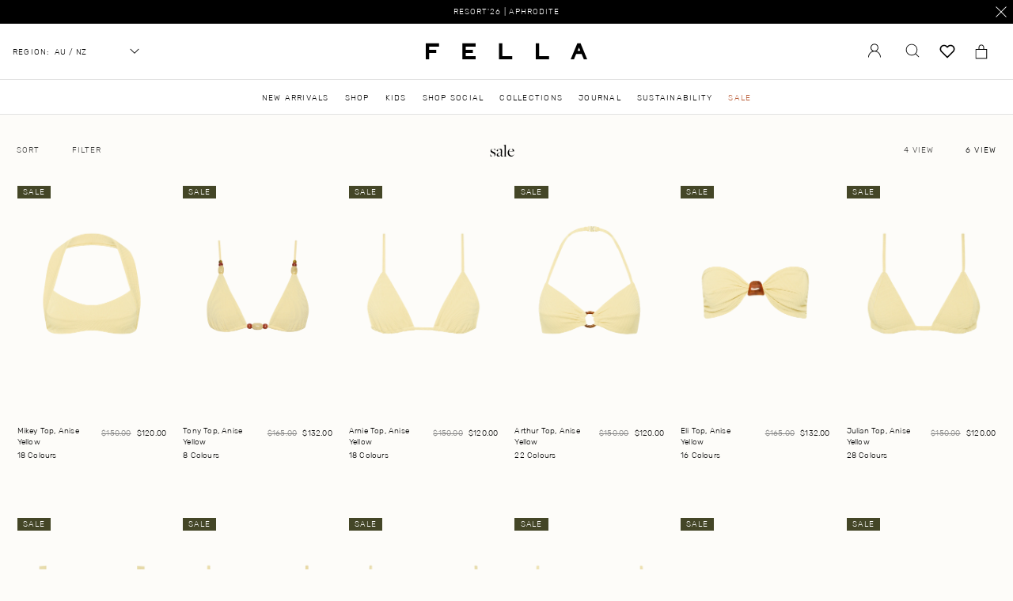

--- FILE ---
content_type: text/html; charset=utf-8
request_url: https://www.fellaswim.com/collections/sale
body_size: 70752
content:



<!doctype html>
<html lang="en" class="no-js">
  <head>
    <meta name="google-site-verification" content="-ZtadGzBxaeWzI5ziLk3J2fdUJBUpAKWv66q95_qZOo">

    <script>
      !(function (i, n, s, t, a, u, d) {
        (i.InstantConfig = i.InstantConfig || {}),
          (i.InstantConfig.siteId = 'site_Ew3TErV8BxeoJICGwwJOgbBE'),
          (i.InstantConfig.customerEmail = ''),
          (i.InstantConfig.platform = 'SHOPIFY'),
          (d = i.InstantJS = i.InstantJS || {}),
          (d.trackQueue = []),
          (d.track = function () {
            d.trackQueue.push(arguments);
          }),
          (u = n.createElement(s)),
          (u.async = !0),
          (u.src = t),
          (a = n.getElementsByTagName(s)[0]),
          a.parentNode.insertBefore(u, a);
      })(window, document, 'script', 'https://js.instant.one/v1/instant.min.js');
    </script>

    <script>
      const ensureInstantJS = () => {
        window.InstantJS || (window.InstantJS = {}),
          window.InstantJS.track ||
            ((window.InstantJS.trackQueue = []),
            (window.InstantJS.track = function () {
              window.InstantJS.trackQueue.push(arguments);
            }));
      };
      ensureInstantJS();
      const trackEvent = (() => {
        const t = new Set();
        return (e) => {
          const n = JSON.stringify(e);
          t.has(n) ||
            !e[0].includes('track') ||
            (t.add(n),
            window.InstantJS.track('MARKETING_PIXEL_EVENT_FIRED', [{ event: e, provider: 'META_PLATFORMS' }]));
        };
      })();
      (function () {
        const e = () => {
            if (window.fbq?.callMethod) {
              const t = window.fbq,
                e = function () {
                  trackEvent([...arguments]), t.apply(this, arguments);
                };
              for (const n in t) t.hasOwnProperty(n) && (e[n] = t[n]);
              window.fbq = e;
            } else setTimeout(e, 1);
          },
          t = () => {
            const { _fbq: e } = window;
            if (e && e.queue) {
              e.queue.forEach((t) => trackEvent([...t]));
              const n = e.queue.push;
              e.queue.push = function (...t) {
                trackEvent([...t[0]]);
                return n.apply(e.queue, t);
              };
            } else setTimeout(t, 1);
          };
        e(), t();
      })();
    </script>

    <title>sale</title>
    <meta charset="utf-8">
    <meta http-equiv="X-UA-Compatible" content="IE=edge,chrome=1">
    


<meta property="og:site_name" content="F E L L A">
<meta property="og:url" content="https://www.fellaswim.com/collections/sale">
<meta property="og:title" content="sale">
<meta property="og:type" content="product.group">
<meta property="og:description" content="Fella Swim | Premium Swimwear Australia – silhouette enhancing sets & full pieces. Shop Resort '26 ~ Aphrodite . ">

<meta name="twitter:site" content="@">
<meta name="twitter:card" content="summary_large_image">
<meta name="twitter:title" content="sale">
<meta name="twitter:description" content="Fella Swim | Premium Swimwear Australia – silhouette enhancing sets & full pieces. Shop Resort '26 ~ Aphrodite . ">

    <meta name="description" content="">
    <link rel="canonical" href="https://www.fellaswim.com/collections/sale">
    <link rel="stylesheet" href="//www.fellaswim.com/cdn/shop/t/150/assets/custom.css?v=182690319803333746841763648119">
    <meta name="viewport" content="width=device-width,initial-scale=1,shrink-to-fit=no">
    <!--
      <link rel="stylesheet" type="text/css" href="https://cdnjs.cloudflare.com/ajax/libs/slick-carousel/1.8.1/slick.css">
    -->
    <script src="https://code.jquery.com/jquery-3.6.0.min.js"></script>
    <link
      rel="stylesheet"
      href="https://cdn.jsdelivr.net/npm/swiper@11/swiper-bundle.min.css"
    >
    <script src="https://js.squarecdn.com/square-marketplace.js" async></script>

    <script src="https://cdn.jsdelivr.net/npm/swiper@11/swiper-bundle.min.js" defer></script>
    
      <meta name="google-site-verification" content="hhxJcNiF60JW483jaLdAHpm1EEdHuRT5DsWcTb-tqN0">
    

    
      <meta name="facebook-domain-verification" content="umjebe1q9tiuew18rxgyimm44cf1tl">
    

    <script type="text/javascript">
      (function (c, l, a, r, i, t, y) {
        c[a] =
          c[a] ||
          function () {
            (c[a].q = c[a].q || []).push(arguments);
          };
        t = l.createElement(r);
        t.async = 1;
        t.src = 'https://www.clarity.ms/tag/' + i;
        y = l.getElementsByTagName(r)[0];
        y.parentNode.insertBefore(t, y);
      })(window, document, 'clarity', 'script', 'myeedt6ram');
    </script>

    
<link href="//www.fellaswim.com/cdn/shop/t/150/assets/bundle.theme.css?v=135841294796220141431763648119" rel="stylesheet" type="text/css" media="all" />


    <style>

@font-face {
    font-family: 'FreightBigProBook-Regular';
    src: url('//www.fellaswim.com/cdn/shop/t/150/assets/FreightBigProBook-Regular.woff2?v=51312397358944581511756050332') format('woff2'),
        url('//www.fellaswim.com/cdn/shop/t/150/assets/FreightBigProBook-Regular.woff?v=50653834736091848371756050332') format('woff');
    font-weight: 400;
    font-style: normal;
    font-display: swap;
}

@font-face {
    font-family: 'FreightBigProBook-Regular';
    src: url('//www.fellaswim.com/cdn/shop/t/150/assets/FreightBigProBook-Light.woff2?v=21889476065688694451756050331') format('woff2'),
        url('//www.fellaswim.com/cdn/shop/t/150/assets/FreightBigProBook-Light.woff?v=77538027030907338611756050331') format('woff');
    font-weight: 200;
    font-style: normal;
    font-display: swap;
}

@font-face {
    font-family: 'FreightBigProBook-Regular';
    src: url('//www.fellaswim.com/cdn/shop/t/150/assets/FreightBigProBook-Italic.woff2?v=4883034599707977691756050330') format('woff2'),
        url('//www.fellaswim.com/cdn/shop/t/150/assets/FreightBigProBook-Italic.woff?v=133352605795004813271756050330') format('woff');
    font-weight: 400;
    font-style: italic;
    font-display: swap;
}

@font-face {
    font-family: 'Rubik';
    src: url('//www.fellaswim.com/cdn/shop/t/150/assets/Rubik-Regular.woff2?v=175271456425580190351756050330') format('woff2'),
        url('//www.fellaswim.com/cdn/shop/t/150/assets/Rubik-Regular.woff?v=88235399104751641031756050334') format('woff');
    font-weight: 400;
    font-style: normal;
    font-display: swap;
}

@font-face {
    font-family: 'Rubik';
    src: url('//www.fellaswim.com/cdn/shop/t/150/assets/Rubik-Light.woff2?v=123238178365197205831756050333') format('woff2'),
        url('//www.fellaswim.com/cdn/shop/t/150/assets/Rubik-Light.woff?v=119226015182032863471756050332') format('woff');
    font-weight: 200;
    font-style: normal;
    font-display: swap;
}

</style>
    <script>
    document.documentElement.classList.remove('no-js');
</script>

    <script>window.performance && window.performance.mark && window.performance.mark('shopify.content_for_header.start');</script><meta name="google-site-verification" content="I7D5i4u0pKWdoUTG6wkybkxekANaa9WtF9EFQ1l1-1o">
<meta name="facebook-domain-verification" content="umjebe1q9tiuew18rxgyimm44cf1tl">
<meta id="shopify-digital-wallet" name="shopify-digital-wallet" content="/4986773/digital_wallets/dialog">
<meta name="shopify-checkout-api-token" content="ce0a81db9047f8c5b49b5b4796e21413">
<meta id="in-context-paypal-metadata" data-shop-id="4986773" data-venmo-supported="false" data-environment="production" data-locale="en_US" data-paypal-v4="true" data-currency="AUD">
<link rel="alternate" type="application/atom+xml" title="Feed" href="/collections/sale.atom" />
<link rel="next" href="/collections/sale?page=2">
<link rel="alternate" type="application/json+oembed" href="https://www.fellaswim.com/collections/sale.oembed">
<script async="async" src="/checkouts/internal/preloads.js?locale=en-AU"></script>
<link rel="preconnect" href="https://shop.app" crossorigin="anonymous">
<script async="async" src="https://shop.app/checkouts/internal/preloads.js?locale=en-AU&shop_id=4986773" crossorigin="anonymous"></script>
<script id="apple-pay-shop-capabilities" type="application/json">{"shopId":4986773,"countryCode":"AU","currencyCode":"AUD","merchantCapabilities":["supports3DS"],"merchantId":"gid:\/\/shopify\/Shop\/4986773","merchantName":"F E L L A","requiredBillingContactFields":["postalAddress","email","phone"],"requiredShippingContactFields":["postalAddress","email","phone"],"shippingType":"shipping","supportedNetworks":["visa","masterCard","amex","jcb"],"total":{"type":"pending","label":"F E L L A","amount":"1.00"},"shopifyPaymentsEnabled":true,"supportsSubscriptions":true}</script>
<script id="shopify-features" type="application/json">{"accessToken":"ce0a81db9047f8c5b49b5b4796e21413","betas":["rich-media-storefront-analytics"],"domain":"www.fellaswim.com","predictiveSearch":true,"shopId":4986773,"locale":"en"}</script>
<script>var Shopify = Shopify || {};
Shopify.shop = "fella-swim.myshopify.com";
Shopify.locale = "en";
Shopify.currency = {"active":"AUD","rate":"1.0"};
Shopify.country = "AU";
Shopify.theme = {"name":"fellaswim\/main","id":127528271952,"schema_name":"Fella Swim","schema_version":"1.0.0","theme_store_id":null,"role":"main"};
Shopify.theme.handle = "null";
Shopify.theme.style = {"id":null,"handle":null};
Shopify.cdnHost = "www.fellaswim.com/cdn";
Shopify.routes = Shopify.routes || {};
Shopify.routes.root = "/";</script>
<script type="module">!function(o){(o.Shopify=o.Shopify||{}).modules=!0}(window);</script>
<script>!function(o){function n(){var o=[];function n(){o.push(Array.prototype.slice.apply(arguments))}return n.q=o,n}var t=o.Shopify=o.Shopify||{};t.loadFeatures=n(),t.autoloadFeatures=n()}(window);</script>
<script>
  window.ShopifyPay = window.ShopifyPay || {};
  window.ShopifyPay.apiHost = "shop.app\/pay";
  window.ShopifyPay.redirectState = null;
</script>
<script id="shop-js-analytics" type="application/json">{"pageType":"collection"}</script>
<script defer="defer" async type="module" src="//www.fellaswim.com/cdn/shopifycloud/shop-js/modules/v2/client.init-shop-cart-sync_C5BV16lS.en.esm.js"></script>
<script defer="defer" async type="module" src="//www.fellaswim.com/cdn/shopifycloud/shop-js/modules/v2/chunk.common_CygWptCX.esm.js"></script>
<script type="module">
  await import("//www.fellaswim.com/cdn/shopifycloud/shop-js/modules/v2/client.init-shop-cart-sync_C5BV16lS.en.esm.js");
await import("//www.fellaswim.com/cdn/shopifycloud/shop-js/modules/v2/chunk.common_CygWptCX.esm.js");

  window.Shopify.SignInWithShop?.initShopCartSync?.({"fedCMEnabled":true,"windoidEnabled":true});

</script>
<script>
  window.Shopify = window.Shopify || {};
  if (!window.Shopify.featureAssets) window.Shopify.featureAssets = {};
  window.Shopify.featureAssets['shop-js'] = {"shop-cart-sync":["modules/v2/client.shop-cart-sync_ZFArdW7E.en.esm.js","modules/v2/chunk.common_CygWptCX.esm.js"],"init-fed-cm":["modules/v2/client.init-fed-cm_CmiC4vf6.en.esm.js","modules/v2/chunk.common_CygWptCX.esm.js"],"shop-button":["modules/v2/client.shop-button_tlx5R9nI.en.esm.js","modules/v2/chunk.common_CygWptCX.esm.js"],"shop-cash-offers":["modules/v2/client.shop-cash-offers_DOA2yAJr.en.esm.js","modules/v2/chunk.common_CygWptCX.esm.js","modules/v2/chunk.modal_D71HUcav.esm.js"],"init-windoid":["modules/v2/client.init-windoid_sURxWdc1.en.esm.js","modules/v2/chunk.common_CygWptCX.esm.js"],"shop-toast-manager":["modules/v2/client.shop-toast-manager_ClPi3nE9.en.esm.js","modules/v2/chunk.common_CygWptCX.esm.js"],"init-shop-email-lookup-coordinator":["modules/v2/client.init-shop-email-lookup-coordinator_B8hsDcYM.en.esm.js","modules/v2/chunk.common_CygWptCX.esm.js"],"init-shop-cart-sync":["modules/v2/client.init-shop-cart-sync_C5BV16lS.en.esm.js","modules/v2/chunk.common_CygWptCX.esm.js"],"avatar":["modules/v2/client.avatar_BTnouDA3.en.esm.js"],"pay-button":["modules/v2/client.pay-button_FdsNuTd3.en.esm.js","modules/v2/chunk.common_CygWptCX.esm.js"],"init-customer-accounts":["modules/v2/client.init-customer-accounts_DxDtT_ad.en.esm.js","modules/v2/client.shop-login-button_C5VAVYt1.en.esm.js","modules/v2/chunk.common_CygWptCX.esm.js","modules/v2/chunk.modal_D71HUcav.esm.js"],"init-shop-for-new-customer-accounts":["modules/v2/client.init-shop-for-new-customer-accounts_ChsxoAhi.en.esm.js","modules/v2/client.shop-login-button_C5VAVYt1.en.esm.js","modules/v2/chunk.common_CygWptCX.esm.js","modules/v2/chunk.modal_D71HUcav.esm.js"],"shop-login-button":["modules/v2/client.shop-login-button_C5VAVYt1.en.esm.js","modules/v2/chunk.common_CygWptCX.esm.js","modules/v2/chunk.modal_D71HUcav.esm.js"],"init-customer-accounts-sign-up":["modules/v2/client.init-customer-accounts-sign-up_CPSyQ0Tj.en.esm.js","modules/v2/client.shop-login-button_C5VAVYt1.en.esm.js","modules/v2/chunk.common_CygWptCX.esm.js","modules/v2/chunk.modal_D71HUcav.esm.js"],"shop-follow-button":["modules/v2/client.shop-follow-button_Cva4Ekp9.en.esm.js","modules/v2/chunk.common_CygWptCX.esm.js","modules/v2/chunk.modal_D71HUcav.esm.js"],"checkout-modal":["modules/v2/client.checkout-modal_BPM8l0SH.en.esm.js","modules/v2/chunk.common_CygWptCX.esm.js","modules/v2/chunk.modal_D71HUcav.esm.js"],"lead-capture":["modules/v2/client.lead-capture_Bi8yE_yS.en.esm.js","modules/v2/chunk.common_CygWptCX.esm.js","modules/v2/chunk.modal_D71HUcav.esm.js"],"shop-login":["modules/v2/client.shop-login_D6lNrXab.en.esm.js","modules/v2/chunk.common_CygWptCX.esm.js","modules/v2/chunk.modal_D71HUcav.esm.js"],"payment-terms":["modules/v2/client.payment-terms_CZxnsJam.en.esm.js","modules/v2/chunk.common_CygWptCX.esm.js","modules/v2/chunk.modal_D71HUcav.esm.js"]};
</script>
<script>(function() {
  var isLoaded = false;
  function asyncLoad() {
    if (isLoaded) return;
    isLoaded = true;
    var urls = ["https:\/\/cozycountryredirectiii.addons.business\/js\/eggbox\/12662\/script_e8cb4905b19947b1c8eb2743ede8d40f.js?v=1\u0026sign=e8cb4905b19947b1c8eb2743ede8d40f\u0026shop=fella-swim.myshopify.com","https:\/\/www.pxucdn.com\/apps\/uso.js?shop=fella-swim.myshopify.com","https:\/\/shopify-widget.route.com\/shopify.widget.js?shop=fella-swim.myshopify.com","https:\/\/cdn.shopify.com\/s\/files\/1\/0498\/6773\/t\/150\/assets\/instant-pixel-site_Ew3TErV8BxeoJICGwwJOgbBE.js?v=1768571399\u0026shop=fella-swim.myshopify.com"];
    for (var i = 0; i < urls.length; i++) {
      var s = document.createElement('script');
      s.type = 'text/javascript';
      s.async = true;
      s.src = urls[i];
      var x = document.getElementsByTagName('script')[0];
      x.parentNode.insertBefore(s, x);
    }
  };
  if(window.attachEvent) {
    window.attachEvent('onload', asyncLoad);
  } else {
    window.addEventListener('load', asyncLoad, false);
  }
})();</script>
<script id="__st">var __st={"a":4986773,"offset":39600,"reqid":"c803b1d5-59ad-4d6d-a3b1-a514b3c9f2a5-1768803736","pageurl":"www.fellaswim.com\/collections\/sale","u":"3f699d3faaef","p":"collection","rtyp":"collection","rid":262677790800};</script>
<script>window.ShopifyPaypalV4VisibilityTracking = true;</script>
<script id="captcha-bootstrap">!function(){'use strict';const t='contact',e='account',n='new_comment',o=[[t,t],['blogs',n],['comments',n],[t,'customer']],c=[[e,'customer_login'],[e,'guest_login'],[e,'recover_customer_password'],[e,'create_customer']],r=t=>t.map((([t,e])=>`form[action*='/${t}']:not([data-nocaptcha='true']) input[name='form_type'][value='${e}']`)).join(','),a=t=>()=>t?[...document.querySelectorAll(t)].map((t=>t.form)):[];function s(){const t=[...o],e=r(t);return a(e)}const i='password',u='form_key',d=['recaptcha-v3-token','g-recaptcha-response','h-captcha-response',i],f=()=>{try{return window.sessionStorage}catch{return}},m='__shopify_v',_=t=>t.elements[u];function p(t,e,n=!1){try{const o=window.sessionStorage,c=JSON.parse(o.getItem(e)),{data:r}=function(t){const{data:e,action:n}=t;return t[m]||n?{data:e,action:n}:{data:t,action:n}}(c);for(const[e,n]of Object.entries(r))t.elements[e]&&(t.elements[e].value=n);n&&o.removeItem(e)}catch(o){console.error('form repopulation failed',{error:o})}}const l='form_type',E='cptcha';function T(t){t.dataset[E]=!0}const w=window,h=w.document,L='Shopify',v='ce_forms',y='captcha';let A=!1;((t,e)=>{const n=(g='f06e6c50-85a8-45c8-87d0-21a2b65856fe',I='https://cdn.shopify.com/shopifycloud/storefront-forms-hcaptcha/ce_storefront_forms_captcha_hcaptcha.v1.5.2.iife.js',D={infoText:'Protected by hCaptcha',privacyText:'Privacy',termsText:'Terms'},(t,e,n)=>{const o=w[L][v],c=o.bindForm;if(c)return c(t,g,e,D).then(n);var r;o.q.push([[t,g,e,D],n]),r=I,A||(h.body.append(Object.assign(h.createElement('script'),{id:'captcha-provider',async:!0,src:r})),A=!0)});var g,I,D;w[L]=w[L]||{},w[L][v]=w[L][v]||{},w[L][v].q=[],w[L][y]=w[L][y]||{},w[L][y].protect=function(t,e){n(t,void 0,e),T(t)},Object.freeze(w[L][y]),function(t,e,n,w,h,L){const[v,y,A,g]=function(t,e,n){const i=e?o:[],u=t?c:[],d=[...i,...u],f=r(d),m=r(i),_=r(d.filter((([t,e])=>n.includes(e))));return[a(f),a(m),a(_),s()]}(w,h,L),I=t=>{const e=t.target;return e instanceof HTMLFormElement?e:e&&e.form},D=t=>v().includes(t);t.addEventListener('submit',(t=>{const e=I(t);if(!e)return;const n=D(e)&&!e.dataset.hcaptchaBound&&!e.dataset.recaptchaBound,o=_(e),c=g().includes(e)&&(!o||!o.value);(n||c)&&t.preventDefault(),c&&!n&&(function(t){try{if(!f())return;!function(t){const e=f();if(!e)return;const n=_(t);if(!n)return;const o=n.value;o&&e.removeItem(o)}(t);const e=Array.from(Array(32),(()=>Math.random().toString(36)[2])).join('');!function(t,e){_(t)||t.append(Object.assign(document.createElement('input'),{type:'hidden',name:u})),t.elements[u].value=e}(t,e),function(t,e){const n=f();if(!n)return;const o=[...t.querySelectorAll(`input[type='${i}']`)].map((({name:t})=>t)),c=[...d,...o],r={};for(const[a,s]of new FormData(t).entries())c.includes(a)||(r[a]=s);n.setItem(e,JSON.stringify({[m]:1,action:t.action,data:r}))}(t,e)}catch(e){console.error('failed to persist form',e)}}(e),e.submit())}));const S=(t,e)=>{t&&!t.dataset[E]&&(n(t,e.some((e=>e===t))),T(t))};for(const o of['focusin','change'])t.addEventListener(o,(t=>{const e=I(t);D(e)&&S(e,y())}));const B=e.get('form_key'),M=e.get(l),P=B&&M;t.addEventListener('DOMContentLoaded',(()=>{const t=y();if(P)for(const e of t)e.elements[l].value===M&&p(e,B);[...new Set([...A(),...v().filter((t=>'true'===t.dataset.shopifyCaptcha))])].forEach((e=>S(e,t)))}))}(h,new URLSearchParams(w.location.search),n,t,e,['guest_login'])})(!0,!0)}();</script>
<script integrity="sha256-4kQ18oKyAcykRKYeNunJcIwy7WH5gtpwJnB7kiuLZ1E=" data-source-attribution="shopify.loadfeatures" defer="defer" src="//www.fellaswim.com/cdn/shopifycloud/storefront/assets/storefront/load_feature-a0a9edcb.js" crossorigin="anonymous"></script>
<script crossorigin="anonymous" defer="defer" src="//www.fellaswim.com/cdn/shopifycloud/storefront/assets/shopify_pay/storefront-65b4c6d7.js?v=20250812"></script>
<script data-source-attribution="shopify.dynamic_checkout.dynamic.init">var Shopify=Shopify||{};Shopify.PaymentButton=Shopify.PaymentButton||{isStorefrontPortableWallets:!0,init:function(){window.Shopify.PaymentButton.init=function(){};var t=document.createElement("script");t.src="https://www.fellaswim.com/cdn/shopifycloud/portable-wallets/latest/portable-wallets.en.js",t.type="module",document.head.appendChild(t)}};
</script>
<script data-source-attribution="shopify.dynamic_checkout.buyer_consent">
  function portableWalletsHideBuyerConsent(e){var t=document.getElementById("shopify-buyer-consent"),n=document.getElementById("shopify-subscription-policy-button");t&&n&&(t.classList.add("hidden"),t.setAttribute("aria-hidden","true"),n.removeEventListener("click",e))}function portableWalletsShowBuyerConsent(e){var t=document.getElementById("shopify-buyer-consent"),n=document.getElementById("shopify-subscription-policy-button");t&&n&&(t.classList.remove("hidden"),t.removeAttribute("aria-hidden"),n.addEventListener("click",e))}window.Shopify?.PaymentButton&&(window.Shopify.PaymentButton.hideBuyerConsent=portableWalletsHideBuyerConsent,window.Shopify.PaymentButton.showBuyerConsent=portableWalletsShowBuyerConsent);
</script>
<script data-source-attribution="shopify.dynamic_checkout.cart.bootstrap">document.addEventListener("DOMContentLoaded",(function(){function t(){return document.querySelector("shopify-accelerated-checkout-cart, shopify-accelerated-checkout")}if(t())Shopify.PaymentButton.init();else{new MutationObserver((function(e,n){t()&&(Shopify.PaymentButton.init(),n.disconnect())})).observe(document.body,{childList:!0,subtree:!0})}}));
</script>
<script id='scb4127' type='text/javascript' async='' src='https://www.fellaswim.com/cdn/shopifycloud/privacy-banner/storefront-banner.js'></script><link id="shopify-accelerated-checkout-styles" rel="stylesheet" media="screen" href="https://www.fellaswim.com/cdn/shopifycloud/portable-wallets/latest/accelerated-checkout-backwards-compat.css" crossorigin="anonymous">
<style id="shopify-accelerated-checkout-cart">
        #shopify-buyer-consent {
  margin-top: 1em;
  display: inline-block;
  width: 100%;
}

#shopify-buyer-consent.hidden {
  display: none;
}

#shopify-subscription-policy-button {
  background: none;
  border: none;
  padding: 0;
  text-decoration: underline;
  font-size: inherit;
  cursor: pointer;
}

#shopify-subscription-policy-button::before {
  box-shadow: none;
}

      </style>

<script>window.performance && window.performance.mark && window.performance.mark('shopify.content_for_header.end');</script>

    
<script src="//www.fellaswim.com/cdn/shop/t/150/assets/bundle.theme.js?v=97624741553643383461768539879" async></script>

    
      <!-- Google Tag Manager -->
<script>(function(w,d,s,l,i){w[l]=w[l]||[];w[l].push({'gtm.start':
new Date().getTime(),event:'gtm.js'});var f=d.getElementsByTagName(s)[0],
j=d.createElement(s),dl=l!='dataLayer'?'&l='+l:'';j.async=true;j.src=
'https://www.googletagmanager.com/gtm.js?id='+i+dl;f.parentNode.insertBefore(j,f);
})(window,document,'script','dataLayer','GTM-K8F8FB6');</script>
<!-- End Google Tag Manager -->
    

    <link rel="shortcut icon" href="//www.fellaswim.com/cdn/shop/files/FAVICON_IMAGE_small.png?v=1614340180" type="image/png">
    <meta name="storefront-key" content="9dd1eff1760beaa8f63da9bacd9132a8">

    <meta name="turbolinks-cache-control" content="no-preview">
    <script src="https://ajax.googleapis.com/ajax/libs/jquery/3.7.1/jquery.min.js"></script>
    <!-- <script src="https://cdnjs.cloudflare.com/ajax/libs/slick-carousel/1.8.1/slick.min.js"></script> -->

    <script type="text/javascript">
      (function (c, l, a, r, i, t, y) {
        c[a] =
          c[a] ||
          function () {
            (c[a].q = c[a].q || []).push(arguments);
          };
        t = l.createElement(r);
        t.async = 1;
        t.src = 'https://www.clarity.ms/tag/' + i;
        y = l.getElementsByTagName(r)[0];
        y.parentNode.insertBefore(t, y);
      })(window, document, 'clarity', 'script', 'myeedt6ram');
    </script>
    <!--
      <script
        async
        type="text/javascript"
        src="https://static.klaviyo.com/onsite/js/klaviyo.js?company_id=UjrSZZ"
      ></script>
    -->
  <!-- BEGIN app block: shopify://apps/klaviyo-email-marketing-sms/blocks/klaviyo-onsite-embed/2632fe16-c075-4321-a88b-50b567f42507 -->












  <script async src="https://static.klaviyo.com/onsite/js/WKzBNq/klaviyo.js?company_id=WKzBNq"></script>
  <script>!function(){if(!window.klaviyo){window._klOnsite=window._klOnsite||[];try{window.klaviyo=new Proxy({},{get:function(n,i){return"push"===i?function(){var n;(n=window._klOnsite).push.apply(n,arguments)}:function(){for(var n=arguments.length,o=new Array(n),w=0;w<n;w++)o[w]=arguments[w];var t="function"==typeof o[o.length-1]?o.pop():void 0,e=new Promise((function(n){window._klOnsite.push([i].concat(o,[function(i){t&&t(i),n(i)}]))}));return e}}})}catch(n){window.klaviyo=window.klaviyo||[],window.klaviyo.push=function(){var n;(n=window._klOnsite).push.apply(n,arguments)}}}}();</script>

  




  <script>
    window.klaviyoReviewsProductDesignMode = false
  </script>







<!-- END app block --><!-- BEGIN app block: shopify://apps/powerful-form-builder/blocks/app-embed/e4bcb1eb-35b2-42e6-bc37-bfe0e1542c9d --><script type="text/javascript" hs-ignore data-cookieconsent="ignore">
  var Globo = Globo || {};
  var globoFormbuilderRecaptchaInit = function(){};
  var globoFormbuilderHcaptchaInit = function(){};
  window.Globo.FormBuilder = window.Globo.FormBuilder || {};
  window.Globo.FormBuilder.shop = {"configuration":{"money_format":"${{amount}}"},"pricing":{"features":{"bulkOrderForm":false,"cartForm":false,"fileUpload":2,"removeCopyright":false,"restrictedEmailDomains":false}},"settings":{"copyright":"Powered by <a href=\"https://globosoftware.net\" target=\"_blank\">Globo</a> <a href=\"https://apps.shopify.com/form-builder-contact-form\" target=\"_blank\">Form</a>","hideWaterMark":false,"reCaptcha":{"recaptchaType":"v2","siteKey":false,"languageCode":"en"},"scrollTop":false,"customCssCode":"","customCssEnabled":false,"additionalColumns":[]},"encryption_form_id":1,"url":"https://app.powerfulform.com/","CDN_URL":"https://dxo9oalx9qc1s.cloudfront.net"};

  if(window.Globo.FormBuilder.shop.settings.customCssEnabled && window.Globo.FormBuilder.shop.settings.customCssCode){
    const customStyle = document.createElement('style');
    customStyle.type = 'text/css';
    customStyle.innerHTML = window.Globo.FormBuilder.shop.settings.customCssCode;
    document.head.appendChild(customStyle);
  }

  window.Globo.FormBuilder.forms = [];
    
      
      
      
      window.Globo.FormBuilder.forms[81465] = {"81465":{"elements":[{"id":"group-1","type":"group","label":"Page 1","description":"","elements":[{"id":"text-1","type":"text","label":{"en":"First Name","vi":"Your Name"},"placeholder":{"en":"First Name*","vi":"Your Name"},"description":null,"hideLabel":true,"required":true,"columnWidth":50},{"id":"text","type":"text","label":{"en":"Last Name","vi":"Your Name"},"placeholder":{"en":"Last Name*","vi":"Your Name"},"description":null,"hideLabel":true,"required":true,"columnWidth":50,"conditionalField":false},{"id":"email","type":"email","label":"Email","placeholder":{"en":"Email*"},"description":null,"hideLabel":true,"required":true,"columnWidth":50,"conditionalField":false,"displayType":"show","displayRules":[{"field":"","relation":"equal","condition":""}]},{"id":"phone-1","type":"phone","label":{"en":"Phone","vi":"Phone"},"placeholder":{"en":"Phone Number*"},"description":"","validatePhone":false,"onlyShowFlag":false,"defaultCountryCode":"auto","limitCharacters":false,"characters":100,"hideLabel":true,"keepPositionLabel":false,"columnWidth":50,"displayType":"show","displayDisjunctive":false,"conditionalField":false,"required":true,"displayRules":[{"field":"","relation":"equal","condition":""}]},{"id":"select-1","type":"select","label":{"en":"Number of Items to Recycle"},"placeholder":{"en":"Number of Items to Recycle"},"options":[{"label":{"en":"1"},"value":"1"},{"label":{"en":"2"},"value":"2"},{"label":{"en":"3"},"value":"3"},{"label":{"en":"4"},"value":"4"},{"label":{"en":"5"},"value":"5"},{"label":{"en":"6"},"value":"6"},{"label":{"en":"7"},"value":"7"},{"label":{"en":"8"},"value":"8"},{"label":{"en":"9"},"value":"9"},{"label":{"en":"10"},"value":"10"}],"defaultOption":"","description":"","hideLabel":true,"keepPositionLabel":false,"columnWidth":100,"displayType":"show","displayDisjunctive":false,"conditionalField":false},{"id":"file2-1","type":"file2","label":{"en":"Images (Required)"},"button-text":"Browse file","placeholder":{"en":"Choose file or drag here"},"hint":{"en":"Supported format: JPG, JPEG, PNG, GIF, SVG."},"allowed-multiple":true,"allowed-extensions":["jpg","jpeg","png","gif","svg"],"description":"","hideLabel":false,"keepPositionLabel":false,"columnWidth":100,"displayType":"show","displayDisjunctive":false,"conditionalField":false,"required":true},{"id":"textarea-1","type":"textarea","label":{"en":"Is there anything else we need to know about your enquiry?"},"placeholder":"","description":"","limitCharacters":false,"characters":100,"hideLabel":false,"keepPositionLabel":false,"columnWidth":100,"displayType":"show","displayDisjunctive":false,"conditionalField":false,"required":false,"ifHideLabel":false}]}],"errorMessage":{"required":"{{ label | capitalize }} is required","minSelections":"Please choose at least {{ min_selections }} options","maxSelections":"Please choose at maximum of {{ max_selections }} options","exactlySelections":"Please choose exactly {{ exact_selections }} options","invalid":"Invalid","invalidName":"Invalid name","invalidEmail":"Email address is invalid","restrictedEmailDomain":"This email domain is restricted","invalidURL":"Invalid url","invalidPhone":"Invalid phone","invalidNumber":"Invalid number","invalidPassword":"Invalid password","confirmPasswordNotMatch":"Confirmed password doesn't match","customerAlreadyExists":"Customer already exists","keyAlreadyExists":"Data already exists","fileSizeLimit":"File size limit","fileNotAllowed":"File not allowed","requiredCaptcha":"Required captcha","requiredProducts":"Please select product","limitQuantity":"The number of products left in stock has been exceeded","shopifyInvalidPhone":"phone - Enter a valid phone number to use this delivery method","shopifyPhoneHasAlready":"phone - Phone has already been taken","shopifyInvalidProvice":"addresses.province - is not valid","otherError":"Something went wrong, please try again"},"appearance":{"layout":"default","width":600,"style":"line","mainColor":"rgba(46,78,73,1)","floatingIcon":"\u003csvg aria-hidden=\"true\" focusable=\"false\" data-prefix=\"far\" data-icon=\"envelope\" class=\"svg-inline--fa fa-envelope fa-w-16\" role=\"img\" xmlns=\"http:\/\/www.w3.org\/2000\/svg\" viewBox=\"0 0 512 512\"\u003e\u003cpath fill=\"currentColor\" d=\"M464 64H48C21.49 64 0 85.49 0 112v288c0 26.51 21.49 48 48 48h416c26.51 0 48-21.49 48-48V112c0-26.51-21.49-48-48-48zm0 48v40.805c-22.422 18.259-58.168 46.651-134.587 106.49-16.841 13.247-50.201 45.072-73.413 44.701-23.208.375-56.579-31.459-73.413-44.701C106.18 199.465 70.425 171.067 48 152.805V112h416zM48 400V214.398c22.914 18.251 55.409 43.862 104.938 82.646 21.857 17.205 60.134 55.186 103.062 54.955 42.717.231 80.509-37.199 103.053-54.947 49.528-38.783 82.032-64.401 104.947-82.653V400H48z\"\u003e\u003c\/path\u003e\u003c\/svg\u003e","floatingText":null,"displayOnAllPage":false,"formType":"normalForm","background":"color","backgroundColor":"#fff","descriptionColor":"#6c757d","headingColor":"#000","labelColor":"#1c1c1c","optionColor":"#000","paragraphBackground":"#fff","paragraphColor":"#000","theme_design":true,"font":{"family":"Almarai","variant":"regular"},"colorScheme":{"solidButton":{"red":0,"green":0,"blue":0,"alpha":1},"solidButtonLabel":{"red":255,"green":255,"blue":255},"text":{"red":0,"green":0,"blue":0,"alpha":1},"outlineButton":{"red":0,"green":0,"blue":0,"alpha":1},"background":{"red":255,"green":255,"blue":255,"alpha":1}}},"afterSubmit":{"action":"clearForm","title":{"en":"Thank you! We received your request and will be in touch shortly."},"message":{"en":"\u003cp\u003e\u003cbr\u003e\u003c\/p\u003e"},"redirectUrl":null},"footer":{"description":null,"previousText":"Previous","nextText":"Next","submitText":"Submit","submitFullWidth":true},"header":{"active":true,"title":"Contact us","description":"Leave your message and we'll get back to you shortly.","headerAlignment":"center"},"isStepByStepForm":true,"publish":{"requiredLogin":false,"requiredLoginMessage":"Please \u003ca href='\/account\/login' title='login'\u003elogin\u003c\/a\u003e to continue"},"reCaptcha":{"enable":false},"html":"\n\u003cdiv class=\"globo-form default-form globo-form-id-81465 \" data-locale=\"en\" \u003e\n\n\u003cstyle\u003e\n\n\n    \n        \n        @import url('https:\/\/fonts.googleapis.com\/css?family=Almarai:ital,wght@0,400');\n    \n\n    :root .globo-form-app[data-id=\"81465\"]{\n        \n        --gfb-color-solidButton: 0,0,0;\n        --gfb-color-solidButtonColor: rgb(var(--gfb-color-solidButton));\n        --gfb-color-solidButtonLabel: 255,255,255;\n        --gfb-color-solidButtonLabelColor: rgb(var(--gfb-color-solidButtonLabel));\n        --gfb-color-text: 0,0,0;\n        --gfb-color-textColor: rgb(var(--gfb-color-text));\n        --gfb-color-outlineButton: 0,0,0;\n        --gfb-color-outlineButtonColor: rgb(var(--gfb-color-outlineButton));\n        --gfb-color-background: 255,255,255;\n        --gfb-color-backgroundColor: rgb(var(--gfb-color-background));\n        \n        --gfb-main-color: rgba(46,78,73,1);\n        --gfb-primary-color: var(--gfb-color-solidButtonColor, var(--gfb-main-color));\n        --gfb-primary-text-color: var(--gfb-color-solidButtonLabelColor, #FFF);\n        --gfb-form-width: 600px;\n        --gfb-font-family: inherit;\n        --gfb-font-style: inherit;\n        --gfb--image: 40%;\n        --gfb-image-ratio-draft: var(--gfb--image);\n        --gfb-image-ratio: var(--gfb-image-ratio-draft);\n        \n        \n        --gfb-font-family: \"Almarai\";\n        --gfb-font-weight: normal;\n        --gfb-font-style: normal;\n        \n        --gfb-bg-temp-color: #FFF;\n        --gfb-bg-position: ;\n        \n            --gfb-bg-temp-color: #fff;\n        \n        --gfb-bg-color: var(--gfb-color-backgroundColor, var(--gfb-bg-temp-color));\n        \n    }\n    \n.globo-form-id-81465 .globo-form-app{\n    max-width: 600px;\n    width: -webkit-fill-available;\n    \n    background-color: var(--gfb-bg-color);\n    \n    \n}\n\n.globo-form-id-81465 .globo-form-app .globo-heading{\n    color: var(--gfb-color-textColor, #000)\n}\n\n\n.globo-form-id-81465 .globo-form-app .header {\n    text-align:center;\n}\n\n\n.globo-form-id-81465 .globo-form-app .globo-description,\n.globo-form-id-81465 .globo-form-app .header .globo-description{\n    --gfb-color-description: rgba(var(--gfb-color-text), 0.8);\n    color: var(--gfb-color-description, #6c757d);\n}\n.globo-form-id-81465 .globo-form-app .globo-label,\n.globo-form-id-81465 .globo-form-app .globo-form-control label.globo-label,\n.globo-form-id-81465 .globo-form-app .globo-form-control label.globo-label span.label-content{\n    color: var(--gfb-color-textColor, #1c1c1c);\n    text-align: left;\n}\n.globo-form-id-81465 .globo-form-app .globo-label.globo-position-label{\n    height: 20px !important;\n}\n.globo-form-id-81465 .globo-form-app .globo-form-control .help-text.globo-description,\n.globo-form-id-81465 .globo-form-app .globo-form-control span.globo-description{\n    --gfb-color-description: rgba(var(--gfb-color-text), 0.8);\n    color: var(--gfb-color-description, #6c757d);\n}\n.globo-form-id-81465 .globo-form-app .globo-form-control .checkbox-wrapper .globo-option,\n.globo-form-id-81465 .globo-form-app .globo-form-control .radio-wrapper .globo-option\n{\n    color: var(--gfb-color-textColor, #1c1c1c);\n}\n.globo-form-id-81465 .globo-form-app .footer,\n.globo-form-id-81465 .globo-form-app .gfb__footer{\n    text-align:;\n}\n.globo-form-id-81465 .globo-form-app .footer button,\n.globo-form-id-81465 .globo-form-app .gfb__footer button{\n    border:1px solid var(--gfb-primary-color);\n    \n        width:100%;\n    \n}\n.globo-form-id-81465 .globo-form-app .footer button.submit,\n.globo-form-id-81465 .globo-form-app .gfb__footer button.submit\n.globo-form-id-81465 .globo-form-app .footer button.checkout,\n.globo-form-id-81465 .globo-form-app .gfb__footer button.checkout,\n.globo-form-id-81465 .globo-form-app .footer button.action.loading .spinner,\n.globo-form-id-81465 .globo-form-app .gfb__footer button.action.loading .spinner{\n    background-color: var(--gfb-primary-color);\n    color : #ffffff;\n}\n.globo-form-id-81465 .globo-form-app .globo-form-control .star-rating\u003efieldset:not(:checked)\u003elabel:before {\n    content: url('data:image\/svg+xml; utf8, \u003csvg aria-hidden=\"true\" focusable=\"false\" data-prefix=\"far\" data-icon=\"star\" class=\"svg-inline--fa fa-star fa-w-18\" role=\"img\" xmlns=\"http:\/\/www.w3.org\/2000\/svg\" viewBox=\"0 0 576 512\"\u003e\u003cpath fill=\"rgba(46,78,73,1)\" d=\"M528.1 171.5L382 150.2 316.7 17.8c-11.7-23.6-45.6-23.9-57.4 0L194 150.2 47.9 171.5c-26.2 3.8-36.7 36.1-17.7 54.6l105.7 103-25 145.5c-4.5 26.3 23.2 46 46.4 33.7L288 439.6l130.7 68.7c23.2 12.2 50.9-7.4 46.4-33.7l-25-145.5 105.7-103c19-18.5 8.5-50.8-17.7-54.6zM388.6 312.3l23.7 138.4L288 385.4l-124.3 65.3 23.7-138.4-100.6-98 139-20.2 62.2-126 62.2 126 139 20.2-100.6 98z\"\u003e\u003c\/path\u003e\u003c\/svg\u003e');\n}\n.globo-form-id-81465 .globo-form-app .globo-form-control .star-rating\u003efieldset\u003einput:checked ~ label:before {\n    content: url('data:image\/svg+xml; utf8, \u003csvg aria-hidden=\"true\" focusable=\"false\" data-prefix=\"fas\" data-icon=\"star\" class=\"svg-inline--fa fa-star fa-w-18\" role=\"img\" xmlns=\"http:\/\/www.w3.org\/2000\/svg\" viewBox=\"0 0 576 512\"\u003e\u003cpath fill=\"rgba(46,78,73,1)\" d=\"M259.3 17.8L194 150.2 47.9 171.5c-26.2 3.8-36.7 36.1-17.7 54.6l105.7 103-25 145.5c-4.5 26.3 23.2 46 46.4 33.7L288 439.6l130.7 68.7c23.2 12.2 50.9-7.4 46.4-33.7l-25-145.5 105.7-103c19-18.5 8.5-50.8-17.7-54.6L382 150.2 316.7 17.8c-11.7-23.6-45.6-23.9-57.4 0z\"\u003e\u003c\/path\u003e\u003c\/svg\u003e');\n}\n.globo-form-id-81465 .globo-form-app .globo-form-control .star-rating\u003efieldset:not(:checked)\u003elabel:hover:before,\n.globo-form-id-81465 .globo-form-app .globo-form-control .star-rating\u003efieldset:not(:checked)\u003elabel:hover ~ label:before{\n    content : url('data:image\/svg+xml; utf8, \u003csvg aria-hidden=\"true\" focusable=\"false\" data-prefix=\"fas\" data-icon=\"star\" class=\"svg-inline--fa fa-star fa-w-18\" role=\"img\" xmlns=\"http:\/\/www.w3.org\/2000\/svg\" viewBox=\"0 0 576 512\"\u003e\u003cpath fill=\"rgba(46,78,73,1)\" d=\"M259.3 17.8L194 150.2 47.9 171.5c-26.2 3.8-36.7 36.1-17.7 54.6l105.7 103-25 145.5c-4.5 26.3 23.2 46 46.4 33.7L288 439.6l130.7 68.7c23.2 12.2 50.9-7.4 46.4-33.7l-25-145.5 105.7-103c19-18.5 8.5-50.8-17.7-54.6L382 150.2 316.7 17.8c-11.7-23.6-45.6-23.9-57.4 0z\"\u003e\u003c\/path\u003e\u003c\/svg\u003e')\n}\n.globo-form-id-81465 .globo-form-app .globo-form-control .checkbox-wrapper .checkbox-input:checked ~ .checkbox-label:before {\n    border-color: var(--gfb-primary-color);\n    box-shadow: 0 4px 6px rgba(50,50,93,0.11), 0 1px 3px rgba(0,0,0,0.08);\n    background-color: var(--gfb-primary-color);\n}\n.globo-form-id-81465 .globo-form-app .step.-completed .step__number,\n.globo-form-id-81465 .globo-form-app .line.-progress,\n.globo-form-id-81465 .globo-form-app .line.-start{\n    background-color: var(--gfb-primary-color);\n}\n.globo-form-id-81465 .globo-form-app .checkmark__check,\n.globo-form-id-81465 .globo-form-app .checkmark__circle{\n    stroke: var(--gfb-primary-color);\n}\n.globo-form-id-81465 .floating-button{\n    background-color: var(--gfb-primary-color);\n}\n.globo-form-id-81465 .globo-form-app .globo-form-control .checkbox-wrapper .checkbox-input ~ .checkbox-label:before,\n.globo-form-app .globo-form-control .radio-wrapper .radio-input ~ .radio-label:after{\n    border-color : var(--gfb-primary-color);\n}\n.globo-form-id-81465 .flatpickr-day.selected, \n.globo-form-id-81465 .flatpickr-day.startRange, \n.globo-form-id-81465 .flatpickr-day.endRange, \n.globo-form-id-81465 .flatpickr-day.selected.inRange, \n.globo-form-id-81465 .flatpickr-day.startRange.inRange, \n.globo-form-id-81465 .flatpickr-day.endRange.inRange, \n.globo-form-id-81465 .flatpickr-day.selected:focus, \n.globo-form-id-81465 .flatpickr-day.startRange:focus, \n.globo-form-id-81465 .flatpickr-day.endRange:focus, \n.globo-form-id-81465 .flatpickr-day.selected:hover, \n.globo-form-id-81465 .flatpickr-day.startRange:hover, \n.globo-form-id-81465 .flatpickr-day.endRange:hover, \n.globo-form-id-81465 .flatpickr-day.selected.prevMonthDay, \n.globo-form-id-81465 .flatpickr-day.startRange.prevMonthDay, \n.globo-form-id-81465 .flatpickr-day.endRange.prevMonthDay, \n.globo-form-id-81465 .flatpickr-day.selected.nextMonthDay, \n.globo-form-id-81465 .flatpickr-day.startRange.nextMonthDay, \n.globo-form-id-81465 .flatpickr-day.endRange.nextMonthDay {\n    background: var(--gfb-primary-color);\n    border-color: var(--gfb-primary-color);\n}\n.globo-form-id-81465 .globo-paragraph {\n    background: #fff;\n    color: var(--gfb-color-textColor, #000);\n    width: 100%!important;\n}\n\n[dir=\"rtl\"] .globo-form-app .header .title,\n[dir=\"rtl\"] .globo-form-app .header .description,\n[dir=\"rtl\"] .globo-form-id-81465 .globo-form-app .globo-heading,\n[dir=\"rtl\"] .globo-form-id-81465 .globo-form-app .globo-label,\n[dir=\"rtl\"] .globo-form-id-81465 .globo-form-app .globo-form-control label.globo-label,\n[dir=\"rtl\"] .globo-form-id-81465 .globo-form-app .globo-form-control label.globo-label span.label-content{\n    text-align: right;\n}\n\n[dir=\"rtl\"] .globo-form-app .line {\n    left: unset;\n    right: 50%;\n}\n\n[dir=\"rtl\"] .globo-form-id-81465 .globo-form-app .line.-start {\n    left: unset;    \n    right: 0%;\n}\n\n\u003c\/style\u003e\n\n\n\n\n\u003cdiv class=\"globo-form-app default-layout gfb-style-line  gfb-font-size-medium\" data-id=81465\u003e\n    \n    \u003cdiv class=\"header dismiss hidden\" onclick=\"Globo.FormBuilder.closeModalForm(this)\"\u003e\n        \u003csvg width=20 height=20 viewBox=\"0 0 20 20\" class=\"\" focusable=\"false\" aria-hidden=\"true\"\u003e\u003cpath d=\"M11.414 10l4.293-4.293a.999.999 0 1 0-1.414-1.414L10 8.586 5.707 4.293a.999.999 0 1 0-1.414 1.414L8.586 10l-4.293 4.293a.999.999 0 1 0 1.414 1.414L10 11.414l4.293 4.293a.997.997 0 0 0 1.414 0 .999.999 0 0 0 0-1.414L11.414 10z\" fill-rule=\"evenodd\"\u003e\u003c\/path\u003e\u003c\/svg\u003e\n    \u003c\/div\u003e\n    \u003cform class=\"g-container\" novalidate action=\"https:\/\/app.powerfulform.com\/api\/front\/form\/81465\/send\" method=\"POST\" enctype=\"multipart\/form-data\" data-id=81465\u003e\n        \n            \n            \u003cdiv class=\"header\"\u003e\n                \u003ch3 class=\"title globo-heading\"\u003eContact us\u003c\/h3\u003e\n                \n                \u003cdiv class=\"description globo-description\"\u003eLeave your message and we'll get back to you shortly.\u003c\/div\u003e\n                \n            \u003c\/div\u003e\n            \n        \n        \n            \u003cdiv class=\"globo-formbuilder-wizard\" data-id=81465\u003e\n                \u003cdiv class=\"wizard__content\"\u003e\n                    \u003cheader class=\"wizard__header\"\u003e\n                        \u003cdiv class=\"wizard__steps\"\u003e\n                        \u003cnav class=\"steps hidden\"\u003e\n                            \n                            \n                                \n                            \n                            \n                                \n                                \n                                \n                                \n                                \u003cdiv class=\"step last \" data-element-id=\"group-1\"  data-step=\"0\" \u003e\n                                    \u003cdiv class=\"step__content\"\u003e\n                                        \u003cp class=\"step__number\"\u003e\u003c\/p\u003e\n                                        \u003csvg class=\"checkmark\" xmlns=\"http:\/\/www.w3.org\/2000\/svg\" width=52 height=52 viewBox=\"0 0 52 52\"\u003e\n                                            \u003ccircle class=\"checkmark__circle\" cx=\"26\" cy=\"26\" r=\"25\" fill=\"none\"\/\u003e\n                                            \u003cpath class=\"checkmark__check\" fill=\"none\" d=\"M14.1 27.2l7.1 7.2 16.7-16.8\"\/\u003e\n                                        \u003c\/svg\u003e\n                                        \u003cdiv class=\"lines\"\u003e\n                                            \n                                                \u003cdiv class=\"line -start\"\u003e\u003c\/div\u003e\n                                            \n                                            \u003cdiv class=\"line -background\"\u003e\n                                            \u003c\/div\u003e\n                                            \u003cdiv class=\"line -progress\"\u003e\n                                            \u003c\/div\u003e\n                                        \u003c\/div\u003e  \n                                    \u003c\/div\u003e\n                                \u003c\/div\u003e\n                            \n                        \u003c\/nav\u003e\n                        \u003c\/div\u003e\n                    \u003c\/header\u003e\n                    \u003cdiv class=\"panels\"\u003e\n                        \n                        \n                        \n                        \n                        \u003cdiv class=\"panel \" data-element-id=\"group-1\" data-id=81465  data-step=\"0\" style=\"padding-top:0\"\u003e\n                            \n                                \n                                    \n\n\n\n\n\n\n\n\n\n\n\n\n\n\n\n    \n\n\n\n\n\n\n\n\n\n\u003cdiv class=\"globo-form-control layout-2-column \"  data-type='text'\u003e\n    \n    \n        \n\u003clabel tabindex=\"0\" for=\"81465-text-1\" class=\"line-label globo-label gfb__label-v2 \" data-label=\"First Name\"\u003e\n    \u003cspan class=\"label-content\" data-label=\"First Name\"\u003e\u003c\/span\u003e\n    \n        \u003cspan\u003e\u003c\/span\u003e\n    \n\u003c\/label\u003e\n\n    \n\n    \u003cdiv class=\"globo-form-input\"\u003e\n        \n        \n        \u003cinput type=\"text\"  data-type=\"text\" class=\"line-input\" id=\"81465-text-1\" name=\"text-1\" placeholder=\"First Name*\" presence  \u003e\n    \u003c\/div\u003e\n    \n        \u003csmall class=\"help-text globo-description\"\u003e\u003c\/small\u003e\n    \n    \u003csmall class=\"messages\"\u003e\u003c\/small\u003e\n\u003c\/div\u003e\n\n\n\n                                \n                                    \n\n\n\n\n\n\n\n\n\n\n\n\n\n\n\n    \n\n\n\n\n\n\n\n\n\n\u003cdiv class=\"globo-form-control layout-2-column \"  data-type='text'\u003e\n    \n    \n        \n\u003clabel tabindex=\"0\" for=\"81465-text\" class=\"line-label globo-label gfb__label-v2 \" data-label=\"Last Name\"\u003e\n    \u003cspan class=\"label-content\" data-label=\"Last Name\"\u003e\u003c\/span\u003e\n    \n        \u003cspan\u003e\u003c\/span\u003e\n    \n\u003c\/label\u003e\n\n    \n\n    \u003cdiv class=\"globo-form-input\"\u003e\n        \n        \n        \u003cinput type=\"text\"  data-type=\"text\" class=\"line-input\" id=\"81465-text\" name=\"text\" placeholder=\"Last Name*\" presence  \u003e\n    \u003c\/div\u003e\n    \n        \u003csmall class=\"help-text globo-description\"\u003e\u003c\/small\u003e\n    \n    \u003csmall class=\"messages\"\u003e\u003c\/small\u003e\n\u003c\/div\u003e\n\n\n\n                                \n                                    \n\n\n\n\n\n\n\n\n\n\n\n\n\n\n\n    \n\n\n\n\n\n\n\n\n\n\u003cdiv class=\"globo-form-control layout-2-column \"  data-type='email'\u003e\n    \n    \n        \n\u003clabel tabindex=\"0\" for=\"81465-email\" class=\"line-label globo-label gfb__label-v2 \" data-label=\"Email\"\u003e\n    \u003cspan class=\"label-content\" data-label=\"Email\"\u003e\u003c\/span\u003e\n    \n        \u003cspan\u003e\u003c\/span\u003e\n    \n\u003c\/label\u003e\n\n    \n\n    \u003cdiv class=\"globo-form-input\"\u003e\n        \n        \n        \u003cinput type=\"text\"  data-type=\"email\" class=\"line-input\" id=\"81465-email\" name=\"email\" placeholder=\"Email*\" presence  \u003e\n    \u003c\/div\u003e\n    \n        \u003csmall class=\"help-text globo-description\"\u003e\u003c\/small\u003e\n    \n    \u003csmall class=\"messages\"\u003e\u003c\/small\u003e\n\u003c\/div\u003e\n\n\n                                \n                                    \n\n\n\n\n\n\n\n\n\n\n\n\n\n\n\n    \n\n\n\n\n\n\n\n\n\n\u003cdiv class=\"globo-form-control layout-2-column \"  data-type='phone' \u003e\n    \n    \n        \n\u003clabel tabindex=\"0\" for=\"81465-phone-1\" class=\"line-label globo-label gfb__label-v2 \" data-label=\"Phone\"\u003e\n    \u003cspan class=\"label-content\" data-label=\"Phone\"\u003e\u003c\/span\u003e\n    \n        \u003cspan\u003e\u003c\/span\u003e\n    \n\u003c\/label\u003e\n\n    \n\n    \u003cdiv class=\"globo-form-input gfb__phone-placeholder\" input-placeholder=\"Phone Number*\"\u003e\n        \n        \n        \n        \n        \u003cinput type=\"text\"  data-type=\"phone\" class=\"line-input\" id=\"81465-phone-1\" name=\"phone-1\" placeholder=\"Phone Number*\" presence    default-country-code=\"auto\"\u003e\n    \u003c\/div\u003e\n    \n    \u003csmall class=\"messages\"\u003e\u003c\/small\u003e\n\u003c\/div\u003e\n\n\n                                \n                                    \n\n\n\n\n\n\n\n\n\n\n\n\n\n\n\n    \n\n\n\n\n\n\n\n\n\n\u003cdiv class=\"globo-form-control layout-1-column \"  data-type='select' data-default-value=\"\" data-type=\"select\" \u003e\n    \n    \n        \n\u003clabel tabindex=\"0\" for=\"81465-select-1\" class=\"line-label globo-label gfb__label-v2 \" data-label=\"Number of Items to Recycle\"\u003e\n    \u003cspan class=\"label-content\" data-label=\"Number of Items to Recycle\"\u003e\u003c\/span\u003e\n    \n        \u003cspan\u003e\u003c\/span\u003e\n    \n\u003c\/label\u003e\n\n    \n\n    \n    \n    \u003cdiv class=\"globo-form-input\"\u003e\n        \n        \n        \u003cselect data-searchable=\"\" name=\"select-1\"  id=\"81465-select-1\" class=\"line-input wide\" \u003e\n            \u003coption selected=\"selected\" value=\"\" disabled=\"disabled\"\u003eNumber of Items to Recycle\u003c\/option\u003e\n            \n            \u003coption value=\"1\" \u003e1\u003c\/option\u003e\n            \n            \u003coption value=\"2\" \u003e2\u003c\/option\u003e\n            \n            \u003coption value=\"3\" \u003e3\u003c\/option\u003e\n            \n            \u003coption value=\"4\" \u003e4\u003c\/option\u003e\n            \n            \u003coption value=\"5\" \u003e5\u003c\/option\u003e\n            \n            \u003coption value=\"6\" \u003e6\u003c\/option\u003e\n            \n            \u003coption value=\"7\" \u003e7\u003c\/option\u003e\n            \n            \u003coption value=\"8\" \u003e8\u003c\/option\u003e\n            \n            \u003coption value=\"9\" \u003e9\u003c\/option\u003e\n            \n            \u003coption value=\"10\" \u003e10\u003c\/option\u003e\n            \n        \u003c\/select\u003e\n    \u003c\/div\u003e\n    \n    \u003csmall class=\"messages\"\u003e\u003c\/small\u003e\n\u003c\/div\u003e\n\n\n                                \n                                    \n\n\n\n\n\n\n\n\n\n\n\n\n\n\n\n    \n\n\n\n\n\n\n\n\n\n\u003cdiv class=\"globo-form-control layout-1-column \"  data-type='file2'\u003e\n    \u003clabel tabindex=\"0\" aria-label=\"Browse file\" for=\"temp-for-81465-file2-1\" class=\"line-label globo-label \" data-label=\"Images (Required)\"\u003e\u003cspan class=\"label-content\" data-label=\"Images (Required)\"\u003eImages (Required)\u003c\/span\u003e\u003cspan class=\"text-danger text-smaller\"\u003e *\u003c\/span\u003e\u003c\/label\u003e\n    \u003cdiv class=\"globo-form-input\"\u003e\n        \u003cdiv class=\"gfb__dropzone\"\u003e\n            \u003cdiv class=\"gfb__dropzone--content\"\u003e\n                \u003cdiv class=\"gfb__dropzone--placeholder\"\u003e\n                    \u003cdiv class=\"gfb__dropzone--placeholder--title\"\u003e\n                        Choose file or drag here\n                    \u003c\/div\u003e\n                    \n                    \u003cdiv class=\"gfb__dropzone--placeholder--description\"\u003e\n                        Supported format: JPG, JPEG, PNG, GIF, SVG.\n                    \u003c\/div\u003e\n                    \n                    \n                    \u003cbutton type=\"button\" for=\"81465-file2-1\" class=\"gfb__dropzone--placeholder--button\"\u003eBrowse file\u003c\/button\u003e\n                    \n                \u003c\/div\u003e\n                \u003cdiv class=\"gfb__dropzone--preview--area\"\u003e\u003c\/div\u003e\n            \u003c\/div\u003e\n            \u003cinput style=\"display:none\" type=\"file\" id=\"temp-for-81465-file2-1\"  multiple  \/\u003e\n            \u003clabel for=\"temp-for-81465-file2-1_\"\u003e\u003cspan class=\"gfb__hidden\"\u003etemp-for-81465-file2-1_\u003c\/span\u003e\u003c\/label\u003e\n            \u003cinput style=\"display:none\" type=\"file\" id=\"temp-for-81465-file2-1_\"  data-type=\"file2\" class=\"line-input\" id=\"81465-file2-1\"  multiple name=\"file2-1[]\"  placeholder=\"[object Object]\" presence data-allowed-extensions=\"jpg,jpeg,png,gif,svg\" data-file-size-limit=\"\" data-file-limit=\"\" \u003e\n        \u003c\/div\u003e\n    \u003c\/div\u003e\n    \n    \u003csmall class=\"messages\"\u003e\u003c\/small\u003e\n\u003c\/div\u003e\n\n\n                                \n                                    \n\n\n\n\n\n\n\n\n\n\n\n\n\n\n\n    \n\n\n\n\n\n\n\n\n\n\u003cdiv class=\"globo-form-control layout-1-column \"  data-type='textarea'\u003e\n    \n    \n        \n\u003clabel tabindex=\"0\" for=\"81465-textarea-1\" class=\"line-label globo-label gfb__label-v2 \" data-label=\"Is there anything else we need to know about your enquiry?\"\u003e\n    \u003cspan class=\"label-content\" data-label=\"Is there anything else we need to know about your enquiry?\"\u003eIs there anything else we need to know about your enquiry?\u003c\/span\u003e\n    \n        \u003cspan\u003e\u003c\/span\u003e\n    \n\u003c\/label\u003e\n\n    \n\n    \u003cdiv class=\"globo-form-input\"\u003e\n        \n        \u003ctextarea id=\"81465-textarea-1\"  data-type=\"textarea\" class=\"line-input\" rows=\"3\" name=\"textarea-1\" placeholder=\"\"   \u003e\u003c\/textarea\u003e\n    \u003c\/div\u003e\n    \n    \u003csmall class=\"messages\"\u003e\u003c\/small\u003e\n\u003c\/div\u003e\n\n\n                                \n                            \n                            \n                                \n                            \n                        \u003c\/div\u003e\n                        \n                    \u003c\/div\u003e\n                    \n                        \n                            \u003cp style=\"text-align: right;font-size:small;display: block !important;\"\u003ePowered by \u003ca href=\"https:\/\/globosoftware.net\" target=\"_blank\"\u003eGlobo\u003c\/a\u003e \u003ca href=\"https:\/\/apps.shopify.com\/form-builder-contact-form\" target=\"_blank\"\u003eForm\u003c\/a\u003e\u003c\/p\u003e\n                        \n                    \n                    \u003cdiv class=\"message error\" data-other-error=\"Something went wrong, please try again\"\u003e\n                        \u003cdiv class=\"content\"\u003e\u003c\/div\u003e\n                        \u003cdiv class=\"dismiss\" onclick=\"Globo.FormBuilder.dismiss(this)\"\u003e\n                            \u003csvg width=20 height=20 viewBox=\"0 0 20 20\" class=\"\" focusable=\"false\" aria-hidden=\"true\"\u003e\u003cpath d=\"M11.414 10l4.293-4.293a.999.999 0 1 0-1.414-1.414L10 8.586 5.707 4.293a.999.999 0 1 0-1.414 1.414L8.586 10l-4.293 4.293a.999.999 0 1 0 1.414 1.414L10 11.414l4.293 4.293a.997.997 0 0 0 1.414 0 .999.999 0 0 0 0-1.414L11.414 10z\" fill-rule=\"evenodd\"\u003e\u003c\/path\u003e\u003c\/svg\u003e\n                        \u003c\/div\u003e\n                    \u003c\/div\u003e\n                    \n                        \n                        \n                        \u003cdiv class=\"message success\"\u003e\n                            \n                                \u003cdiv class=\"gfb__content-title\"\u003eThank you! We received your request and will be in touch shortly.\u003c\/div\u003e\n                            \n                            \u003cdiv class=\"gfb__discount-wrapper\" onclick=\"Globo.FormBuilder.handleCopyDiscountCode(this)\"\u003e\n                                \u003cdiv class=\"gfb__content-discount\"\u003e\n                                    \u003cspan class=\"gfb__discount-code\"\u003e\u003c\/span\u003e\n                                    \u003cdiv class=\"gfb__copy\"\u003e\n                                        \u003csvg xmlns=\"http:\/\/www.w3.org\/2000\/svg\" viewBox=\"0 0 448 512\"\u003e\u003cpath d=\"M384 336H192c-8.8 0-16-7.2-16-16V64c0-8.8 7.2-16 16-16l140.1 0L400 115.9V320c0 8.8-7.2 16-16 16zM192 384H384c35.3 0 64-28.7 64-64V115.9c0-12.7-5.1-24.9-14.1-33.9L366.1 14.1c-9-9-21.2-14.1-33.9-14.1H192c-35.3 0-64 28.7-64 64V320c0 35.3 28.7 64 64 64zM64 128c-35.3 0-64 28.7-64 64V448c0 35.3 28.7 64 64 64H256c35.3 0 64-28.7 64-64V416H272v32c0 8.8-7.2 16-16 16H64c-8.8 0-16-7.2-16-16V192c0-8.8 7.2-16 16-16H96V128H64z\"\/\u003e\u003c\/svg\u003e\n                                    \u003c\/div\u003e\n                                    \u003cdiv class=\"gfb__copied\"\u003e\n                                        \u003csvg xmlns=\"http:\/\/www.w3.org\/2000\/svg\" viewBox=\"0 0 448 512\"\u003e\u003cpath d=\"M438.6 105.4c12.5 12.5 12.5 32.8 0 45.3l-256 256c-12.5 12.5-32.8 12.5-45.3 0l-128-128c-12.5-12.5-12.5-32.8 0-45.3s32.8-12.5 45.3 0L160 338.7 393.4 105.4c12.5-12.5 32.8-12.5 45.3 0z\"\/\u003e\u003c\/svg\u003e\n                                    \u003c\/div\u003e        \n                                \u003c\/div\u003e\n                            \u003c\/div\u003e\n                            \u003cdiv class=\"content\"\u003e\u003cp\u003e\u003cbr\u003e\u003c\/p\u003e\u003c\/div\u003e\n                            \u003cdiv class=\"dismiss\" onclick=\"Globo.FormBuilder.dismiss(this)\"\u003e\n                                \u003csvg width=20 height=20 width=20 height=20 viewBox=\"0 0 20 20\" class=\"\" focusable=\"false\" aria-hidden=\"true\"\u003e\u003cpath d=\"M11.414 10l4.293-4.293a.999.999 0 1 0-1.414-1.414L10 8.586 5.707 4.293a.999.999 0 1 0-1.414 1.414L8.586 10l-4.293 4.293a.999.999 0 1 0 1.414 1.414L10 11.414l4.293 4.293a.997.997 0 0 0 1.414 0 .999.999 0 0 0 0-1.414L11.414 10z\" fill-rule=\"evenodd\"\u003e\u003c\/path\u003e\u003c\/svg\u003e\n                            \u003c\/div\u003e\n                        \u003c\/div\u003e\n                        \n                        \n                    \n                    \u003cdiv class=\"gfb__footer wizard__footer\"\u003e\n                        \n                            \n                            \u003cdiv class=\"description globo-description\"\u003e\u003c\/div\u003e\n                            \n                        \n                        \u003cbutton type=\"button\" class=\"action previous hidden line-button\"\u003ePrevious\u003c\/button\u003e\n                        \u003cbutton type=\"button\" class=\"action next submit line-button\" data-submitting-text=\"\" data-submit-text='\u003cspan class=\"spinner\"\u003e\u003c\/span\u003eSubmit' data-next-text=\"Next\" \u003e\u003cspan class=\"spinner\"\u003e\u003c\/span\u003eNext\u003c\/button\u003e\n                        \n                        \u003cp class=\"wizard__congrats-message\"\u003e\u003c\/p\u003e\n                    \u003c\/div\u003e\n                \u003c\/div\u003e\n            \u003c\/div\u003e\n        \n        \u003cinput type=\"hidden\" value=\"\" name=\"customer[id]\"\u003e\n        \u003cinput type=\"hidden\" value=\"\" name=\"customer[email]\"\u003e\n        \u003cinput type=\"hidden\" value=\"\" name=\"customer[name]\"\u003e\n        \u003cinput type=\"hidden\" value=\"\" name=\"page[title]\"\u003e\n        \u003cinput type=\"hidden\" value=\"\" name=\"page[href]\"\u003e\n        \u003cinput type=\"hidden\" value=\"\" name=\"_keyLabel\"\u003e\n    \u003c\/form\u003e\n    \n    \n    \u003cdiv class=\"message success\"\u003e\n        \n            \u003cdiv class=\"gfb__content-title\"\u003eThank you! We received your request and will be in touch shortly.\u003c\/div\u003e\n        \n        \u003cdiv class=\"gfb__discount-wrapper\" onclick=\"Globo.FormBuilder.handleCopyDiscountCode(this)\"\u003e\n            \u003cdiv class=\"gfb__content-discount\"\u003e\n                \u003cspan class=\"gfb__discount-code\"\u003e\u003c\/span\u003e\n                \u003cdiv class=\"gfb__copy\"\u003e\n                    \u003csvg xmlns=\"http:\/\/www.w3.org\/2000\/svg\" viewBox=\"0 0 448 512\"\u003e\u003cpath d=\"M384 336H192c-8.8 0-16-7.2-16-16V64c0-8.8 7.2-16 16-16l140.1 0L400 115.9V320c0 8.8-7.2 16-16 16zM192 384H384c35.3 0 64-28.7 64-64V115.9c0-12.7-5.1-24.9-14.1-33.9L366.1 14.1c-9-9-21.2-14.1-33.9-14.1H192c-35.3 0-64 28.7-64 64V320c0 35.3 28.7 64 64 64zM64 128c-35.3 0-64 28.7-64 64V448c0 35.3 28.7 64 64 64H256c35.3 0 64-28.7 64-64V416H272v32c0 8.8-7.2 16-16 16H64c-8.8 0-16-7.2-16-16V192c0-8.8 7.2-16 16-16H96V128H64z\"\/\u003e\u003c\/svg\u003e\n                \u003c\/div\u003e\n                \u003cdiv class=\"gfb__copied\"\u003e\n                    \u003csvg xmlns=\"http:\/\/www.w3.org\/2000\/svg\" viewBox=\"0 0 448 512\"\u003e\u003cpath d=\"M438.6 105.4c12.5 12.5 12.5 32.8 0 45.3l-256 256c-12.5 12.5-32.8 12.5-45.3 0l-128-128c-12.5-12.5-12.5-32.8 0-45.3s32.8-12.5 45.3 0L160 338.7 393.4 105.4c12.5-12.5 32.8-12.5 45.3 0z\"\/\u003e\u003c\/svg\u003e\n                \u003c\/div\u003e        \n            \u003c\/div\u003e\n        \u003c\/div\u003e\n        \u003cdiv class=\"content\"\u003e\u003cp\u003e\u003cbr\u003e\u003c\/p\u003e\u003c\/div\u003e\n        \u003cdiv class=\"dismiss\" onclick=\"Globo.FormBuilder.dismiss(this)\"\u003e\n            \u003csvg width=20 height=20 viewBox=\"0 0 20 20\" class=\"\" focusable=\"false\" aria-hidden=\"true\"\u003e\u003cpath d=\"M11.414 10l4.293-4.293a.999.999 0 1 0-1.414-1.414L10 8.586 5.707 4.293a.999.999 0 1 0-1.414 1.414L8.586 10l-4.293 4.293a.999.999 0 1 0 1.414 1.414L10 11.414l4.293 4.293a.997.997 0 0 0 1.414 0 .999.999 0 0 0 0-1.414L11.414 10z\" fill-rule=\"evenodd\"\u003e\u003c\/path\u003e\u003c\/svg\u003e\n        \u003c\/div\u003e\n    \u003c\/div\u003e\n    \n    \n\u003c\/div\u003e\n\n\u003c\/div\u003e\n"}}[81465];
      
    
  
  window.Globo.FormBuilder.url = window.Globo.FormBuilder.shop.url;
  window.Globo.FormBuilder.CDN_URL = window.Globo.FormBuilder.shop.CDN_URL ?? window.Globo.FormBuilder.shop.url;
  window.Globo.FormBuilder.themeOs20 = true;
  window.Globo.FormBuilder.searchProductByJson = true;
  
  
  window.Globo.FormBuilder.__webpack_public_path_2__ = "https://cdn.shopify.com/extensions/019bc5cb-be9a-71f3-ac0b-c41d134b3a8a/powerful-form-builder-273/assets/";Globo.FormBuilder.page = {
    href : window.location.href,
    type: "collection"
  };
  Globo.FormBuilder.page.title = document.title

  
  if(window.AVADA_SPEED_WHITELIST){
    const pfbs_w = new RegExp("powerful-form-builder", 'i')
    if(Array.isArray(window.AVADA_SPEED_WHITELIST)){
      window.AVADA_SPEED_WHITELIST.push(pfbs_w)
    }else{
      window.AVADA_SPEED_WHITELIST = [pfbs_w]
    }
  }

  Globo.FormBuilder.shop.configuration = Globo.FormBuilder.shop.configuration || {};
  Globo.FormBuilder.shop.configuration.money_format = "${{amount}}";
</script>
<script src="https://cdn.shopify.com/extensions/019bc5cb-be9a-71f3-ac0b-c41d134b3a8a/powerful-form-builder-273/assets/globo.formbuilder.index.js" defer="defer" data-cookieconsent="ignore"></script>




<!-- END app block --><!-- BEGIN app block: shopify://apps/okendo/blocks/theme-settings/bb689e69-ea70-4661-8fb7-ad24a2e23c29 --><!-- BEGIN app snippet: header-metafields -->










    <style data-oke-reviews-version="0.82.1" type="text/css" data-href="https://d3hw6dc1ow8pp2.cloudfront.net/reviews-widget-plus/css/okendo-reviews-styles.9d163ae1.css"></style><style data-oke-reviews-version="0.82.1" type="text/css" data-href="https://d3hw6dc1ow8pp2.cloudfront.net/reviews-widget-plus/css/modules/okendo-star-rating.4cb378a8.css"></style><style data-oke-reviews-version="0.82.1" type="text/css" data-href="https://d3hw6dc1ow8pp2.cloudfront.net/reviews-widget-plus/css/modules/okendo-reviews-keywords.0942444f.css"></style><style data-oke-reviews-version="0.82.1" type="text/css" data-href="https://d3hw6dc1ow8pp2.cloudfront.net/reviews-widget-plus/css/modules/okendo-reviews-summary.a0c9d7d6.css"></style><style type="text/css">.okeReviews[data-oke-container],div.okeReviews{font-size:14px;font-size:var(--oke-text-regular);font-weight:400;font-family:var(--oke-text-fontFamily);line-height:1.6}.okeReviews[data-oke-container] *,.okeReviews[data-oke-container] :after,.okeReviews[data-oke-container] :before,div.okeReviews *,div.okeReviews :after,div.okeReviews :before{box-sizing:border-box}.okeReviews[data-oke-container] h1,.okeReviews[data-oke-container] h2,.okeReviews[data-oke-container] h3,.okeReviews[data-oke-container] h4,.okeReviews[data-oke-container] h5,.okeReviews[data-oke-container] h6,div.okeReviews h1,div.okeReviews h2,div.okeReviews h3,div.okeReviews h4,div.okeReviews h5,div.okeReviews h6{font-size:1em;font-weight:400;line-height:1.4;margin:0}.okeReviews[data-oke-container] ul,div.okeReviews ul{padding:0;margin:0}.okeReviews[data-oke-container] li,div.okeReviews li{list-style-type:none;padding:0}.okeReviews[data-oke-container] p,div.okeReviews p{line-height:1.8;margin:0 0 4px}.okeReviews[data-oke-container] p:last-child,div.okeReviews p:last-child{margin-bottom:0}.okeReviews[data-oke-container] a,div.okeReviews a{text-decoration:none;color:inherit}.okeReviews[data-oke-container] button,div.okeReviews button{border-radius:0;border:0;box-shadow:none;margin:0;width:auto;min-width:auto;padding:0;background-color:transparent;min-height:auto}.okeReviews[data-oke-container] button,.okeReviews[data-oke-container] input,.okeReviews[data-oke-container] select,.okeReviews[data-oke-container] textarea,div.okeReviews button,div.okeReviews input,div.okeReviews select,div.okeReviews textarea{font-family:inherit;font-size:1em}.okeReviews[data-oke-container] label,.okeReviews[data-oke-container] select,div.okeReviews label,div.okeReviews select{display:inline}.okeReviews[data-oke-container] select,div.okeReviews select{width:auto}.okeReviews[data-oke-container] article,.okeReviews[data-oke-container] aside,div.okeReviews article,div.okeReviews aside{margin:0}.okeReviews[data-oke-container] table,div.okeReviews table{background:transparent;border:0;border-collapse:collapse;border-spacing:0;font-family:inherit;font-size:1em;table-layout:auto}.okeReviews[data-oke-container] table td,.okeReviews[data-oke-container] table th,.okeReviews[data-oke-container] table tr,div.okeReviews table td,div.okeReviews table th,div.okeReviews table tr{border:0;font-family:inherit;font-size:1em}.okeReviews[data-oke-container] table td,.okeReviews[data-oke-container] table th,div.okeReviews table td,div.okeReviews table th{background:transparent;font-weight:400;letter-spacing:normal;padding:0;text-align:left;text-transform:none;vertical-align:middle}.okeReviews[data-oke-container] table tr:hover td,.okeReviews[data-oke-container] table tr:hover th,div.okeReviews table tr:hover td,div.okeReviews table tr:hover th{background:transparent}.okeReviews[data-oke-container] fieldset,div.okeReviews fieldset{border:0;padding:0;margin:0;min-width:0}.okeReviews[data-oke-container] img,.okeReviews[data-oke-container] svg,div.okeReviews img,div.okeReviews svg{max-width:none}.okeReviews[data-oke-container] div:empty,div.okeReviews div:empty{display:block}.okeReviews[data-oke-container] .oke-icon:before,div.okeReviews .oke-icon:before{font-family:oke-widget-icons!important;font-style:normal;font-weight:400;font-variant:normal;text-transform:none;line-height:1;-webkit-font-smoothing:antialiased;-moz-osx-font-smoothing:grayscale;color:inherit}.okeReviews[data-oke-container] .oke-icon--select-arrow:before,div.okeReviews .oke-icon--select-arrow:before{content:""}.okeReviews[data-oke-container] .oke-icon--loading:before,div.okeReviews .oke-icon--loading:before{content:""}.okeReviews[data-oke-container] .oke-icon--pencil:before,div.okeReviews .oke-icon--pencil:before{content:""}.okeReviews[data-oke-container] .oke-icon--filter:before,div.okeReviews .oke-icon--filter:before{content:""}.okeReviews[data-oke-container] .oke-icon--play:before,div.okeReviews .oke-icon--play:before{content:""}.okeReviews[data-oke-container] .oke-icon--tick-circle:before,div.okeReviews .oke-icon--tick-circle:before{content:""}.okeReviews[data-oke-container] .oke-icon--chevron-left:before,div.okeReviews .oke-icon--chevron-left:before{content:""}.okeReviews[data-oke-container] .oke-icon--chevron-right:before,div.okeReviews .oke-icon--chevron-right:before{content:""}.okeReviews[data-oke-container] .oke-icon--thumbs-down:before,div.okeReviews .oke-icon--thumbs-down:before{content:""}.okeReviews[data-oke-container] .oke-icon--thumbs-up:before,div.okeReviews .oke-icon--thumbs-up:before{content:""}.okeReviews[data-oke-container] .oke-icon--close:before,div.okeReviews .oke-icon--close:before{content:""}.okeReviews[data-oke-container] .oke-icon--chevron-up:before,div.okeReviews .oke-icon--chevron-up:before{content:""}.okeReviews[data-oke-container] .oke-icon--chevron-down:before,div.okeReviews .oke-icon--chevron-down:before{content:""}.okeReviews[data-oke-container] .oke-icon--star:before,div.okeReviews .oke-icon--star:before{content:""}.okeReviews[data-oke-container] .oke-icon--magnifying-glass:before,div.okeReviews .oke-icon--magnifying-glass:before{content:""}@font-face{font-family:oke-widget-icons;src:url(https://d3hw6dc1ow8pp2.cloudfront.net/reviews-widget-plus/fonts/oke-widget-icons.ttf) format("truetype"),url(https://d3hw6dc1ow8pp2.cloudfront.net/reviews-widget-plus/fonts/oke-widget-icons.woff) format("woff"),url(https://d3hw6dc1ow8pp2.cloudfront.net/reviews-widget-plus/img/oke-widget-icons.bc0d6b0a.svg) format("svg");font-weight:400;font-style:normal;font-display:block}.okeReviews[data-oke-container] .oke-button,div.okeReviews .oke-button{display:inline-block;border-style:solid;border-color:var(--oke-button-borderColor);border-width:var(--oke-button-borderWidth);background-color:var(--oke-button-backgroundColor);line-height:1;padding:12px 24px;margin:0;border-radius:var(--oke-button-borderRadius);color:var(--oke-button-textColor);text-align:center;position:relative;font-weight:var(--oke-button-fontWeight);font-size:var(--oke-button-fontSize);font-family:var(--oke-button-fontFamily);outline:0}.okeReviews[data-oke-container] .oke-button-text,.okeReviews[data-oke-container] .oke-button .oke-icon,div.okeReviews .oke-button-text,div.okeReviews .oke-button .oke-icon{line-height:1}.okeReviews[data-oke-container] .oke-button.oke-is-loading,div.okeReviews .oke-button.oke-is-loading{position:relative}.okeReviews[data-oke-container] .oke-button.oke-is-loading:before,div.okeReviews .oke-button.oke-is-loading:before{font-family:oke-widget-icons!important;font-style:normal;font-weight:400;font-variant:normal;text-transform:none;line-height:1;-webkit-font-smoothing:antialiased;-moz-osx-font-smoothing:grayscale;content:"";color:undefined;font-size:12px;display:inline-block;animation:oke-spin 1s linear infinite;position:absolute;width:12px;height:12px;top:0;left:0;bottom:0;right:0;margin:auto}.okeReviews[data-oke-container] .oke-button.oke-is-loading>*,div.okeReviews .oke-button.oke-is-loading>*{opacity:0}.okeReviews[data-oke-container] .oke-button.oke-is-active,div.okeReviews .oke-button.oke-is-active{background-color:var(--oke-button-backgroundColorActive);color:var(--oke-button-textColorActive);border-color:var(--oke-button-borderColorActive)}.okeReviews[data-oke-container] .oke-button:not(.oke-is-loading),div.okeReviews .oke-button:not(.oke-is-loading){cursor:pointer}.okeReviews[data-oke-container] .oke-button:not(.oke-is-loading):not(.oke-is-active):hover,div.okeReviews .oke-button:not(.oke-is-loading):not(.oke-is-active):hover{background-color:var(--oke-button-backgroundColorHover);color:var(--oke-button-textColorHover);border-color:var(--oke-button-borderColorHover);box-shadow:0 0 0 2px var(--oke-button-backgroundColorHover)}.okeReviews[data-oke-container] .oke-button:not(.oke-is-loading):not(.oke-is-active):active,.okeReviews[data-oke-container] .oke-button:not(.oke-is-loading):not(.oke-is-active):hover:active,div.okeReviews .oke-button:not(.oke-is-loading):not(.oke-is-active):active,div.okeReviews .oke-button:not(.oke-is-loading):not(.oke-is-active):hover:active{background-color:var(--oke-button-backgroundColorActive);color:var(--oke-button-textColorActive);border-color:var(--oke-button-borderColorActive)}.okeReviews[data-oke-container] .oke-title,div.okeReviews .oke-title{font-weight:var(--oke-title-fontWeight);font-size:var(--oke-title-fontSize);font-family:var(--oke-title-fontFamily)}.okeReviews[data-oke-container] .oke-bodyText,div.okeReviews .oke-bodyText{font-weight:var(--oke-bodyText-fontWeight);font-size:var(--oke-bodyText-fontSize);font-family:var(--oke-bodyText-fontFamily)}.okeReviews[data-oke-container] .oke-linkButton,div.okeReviews .oke-linkButton{cursor:pointer;font-weight:700;pointer-events:auto;text-decoration:underline}.okeReviews[data-oke-container] .oke-linkButton:hover,div.okeReviews .oke-linkButton:hover{text-decoration:none}.okeReviews[data-oke-container] .oke-readMore,div.okeReviews .oke-readMore{cursor:pointer;color:inherit;text-decoration:underline}.okeReviews[data-oke-container] .oke-select,div.okeReviews .oke-select{cursor:pointer;background-repeat:no-repeat;background-position-x:100%;background-position-y:50%;border:none;padding:0 24px 0 12px;-moz-appearance:none;appearance:none;color:inherit;-webkit-appearance:none;background-color:transparent;background-image:url("data:image/svg+xml;charset=utf-8,%3Csvg fill='currentColor' xmlns='http://www.w3.org/2000/svg' viewBox='0 0 24 24'%3E%3Cpath d='M7 10l5 5 5-5z'/%3E%3Cpath d='M0 0h24v24H0z' fill='none'/%3E%3C/svg%3E");outline-offset:4px}.okeReviews[data-oke-container] .oke-select:disabled,div.okeReviews .oke-select:disabled{background-color:transparent;background-image:url("data:image/svg+xml;charset=utf-8,%3Csvg fill='%239a9db1' xmlns='http://www.w3.org/2000/svg' viewBox='0 0 24 24'%3E%3Cpath d='M7 10l5 5 5-5z'/%3E%3Cpath d='M0 0h24v24H0z' fill='none'/%3E%3C/svg%3E")}.okeReviews[data-oke-container] .oke-loader,div.okeReviews .oke-loader{position:relative}.okeReviews[data-oke-container] .oke-loader:before,div.okeReviews .oke-loader:before{font-family:oke-widget-icons!important;font-style:normal;font-weight:400;font-variant:normal;text-transform:none;line-height:1;-webkit-font-smoothing:antialiased;-moz-osx-font-smoothing:grayscale;content:"";color:var(--oke-text-secondaryColor);font-size:12px;display:inline-block;animation:oke-spin 1s linear infinite;position:absolute;width:12px;height:12px;top:0;left:0;bottom:0;right:0;margin:auto}.okeReviews[data-oke-container] .oke-a11yText,div.okeReviews .oke-a11yText{border:0;clip:rect(0 0 0 0);height:1px;margin:-1px;overflow:hidden;padding:0;position:absolute;width:1px}.okeReviews[data-oke-container] .oke-hidden,div.okeReviews .oke-hidden{display:none}.okeReviews[data-oke-container] .oke-modal,div.okeReviews .oke-modal{bottom:0;left:0;overflow:auto;position:fixed;right:0;top:0;z-index:2147483647;max-height:100%;background-color:rgba(0,0,0,.5);padding:40px 0 32px}@media only screen and (min-width:1024px){.okeReviews[data-oke-container] .oke-modal,div.okeReviews .oke-modal{display:flex;align-items:center;padding:48px 0}}.okeReviews[data-oke-container] .oke-modal ::-moz-selection,div.okeReviews .oke-modal ::-moz-selection{background-color:rgba(39,45,69,.2)}.okeReviews[data-oke-container] .oke-modal ::selection,div.okeReviews .oke-modal ::selection{background-color:rgba(39,45,69,.2)}.okeReviews[data-oke-container] .oke-modal,.okeReviews[data-oke-container] .oke-modal p,div.okeReviews .oke-modal,div.okeReviews .oke-modal p{color:#272d45}.okeReviews[data-oke-container] .oke-modal-content,div.okeReviews .oke-modal-content{background-color:#fff;margin:auto;position:relative;will-change:transform,opacity;width:calc(100% - 64px)}@media only screen and (min-width:1024px){.okeReviews[data-oke-container] .oke-modal-content,div.okeReviews .oke-modal-content{max-width:1000px}}.okeReviews[data-oke-container] .oke-modal-close,div.okeReviews .oke-modal-close{cursor:pointer;position:absolute;width:32px;height:32px;top:-32px;padding:4px;right:-4px;line-height:1}.okeReviews[data-oke-container] .oke-modal-close:before,div.okeReviews .oke-modal-close:before{font-family:oke-widget-icons!important;font-style:normal;font-weight:400;font-variant:normal;text-transform:none;line-height:1;-webkit-font-smoothing:antialiased;-moz-osx-font-smoothing:grayscale;content:"";color:#fff;font-size:24px;display:inline-block;width:24px;height:24px}.okeReviews[data-oke-container] .oke-modal-overlay,div.okeReviews .oke-modal-overlay{background-color:rgba(43,46,56,.9)}@media only screen and (min-width:1024px){.okeReviews[data-oke-container] .oke-modal--large .oke-modal-content,div.okeReviews .oke-modal--large .oke-modal-content{max-width:1200px}}.okeReviews[data-oke-container] .oke-modal .oke-helpful,.okeReviews[data-oke-container] .oke-modal .oke-helpful-vote-button,.okeReviews[data-oke-container] .oke-modal .oke-reviewContent-date,div.okeReviews .oke-modal .oke-helpful,div.okeReviews .oke-modal .oke-helpful-vote-button,div.okeReviews .oke-modal .oke-reviewContent-date{color:#676986}.oke-modal .okeReviews[data-oke-container].oke-w,.oke-modal div.okeReviews.oke-w{color:#272d45}.okeReviews[data-oke-container] .oke-tag,div.okeReviews .oke-tag{align-items:center;color:#272d45;display:flex;font-size:var(--oke-text-small);font-weight:600;text-align:left;position:relative;z-index:2;background-color:#f4f4f6;padding:4px 6px;border:none;border-radius:4px;gap:6px;line-height:1}.okeReviews[data-oke-container] .oke-tag svg,div.okeReviews .oke-tag svg{fill:currentColor;height:1rem}.okeReviews[data-oke-container] .hooper,div.okeReviews .hooper{height:auto}.okeReviews--left{text-align:left}.okeReviews--right{text-align:right}.okeReviews--center{text-align:center}.okeReviews :not([tabindex="-1"]):focus-visible{outline:5px auto highlight;outline:5px auto -webkit-focus-ring-color}.is-oke-modalOpen{overflow:hidden!important}img.oke-is-error{background-color:var(--oke-shadingColor);background-size:cover;background-position:50% 50%;box-shadow:inset 0 0 0 1px var(--oke-border-color)}@keyframes oke-spin{0%{transform:rotate(0deg)}to{transform:rotate(1turn)}}@keyframes oke-fade-in{0%{opacity:0}to{opacity:1}}
.oke-stars{line-height:1;position:relative;display:inline-block}.oke-stars-background svg{overflow:visible}.oke-stars-foreground{overflow:hidden;position:absolute;top:0;left:0}.oke-sr{display:inline-block;padding-top:var(--oke-starRating-spaceAbove);padding-bottom:var(--oke-starRating-spaceBelow)}.oke-sr .oke-is-clickable{cursor:pointer}.oke-sr--hidden{display:none}.oke-sr-count,.oke-sr-rating,.oke-sr-stars{display:inline-block;vertical-align:middle}.oke-sr-stars{line-height:1;margin-right:8px}.oke-sr-rating{display:none}.oke-sr-count--brackets:before{content:"("}.oke-sr-count--brackets:after{content:")"}
.oke-rk{display:block}.okeReviews[data-oke-container] .oke-reviewsKeywords-heading,div.okeReviews .oke-reviewsKeywords-heading{font-weight:700;margin-bottom:8px}.okeReviews[data-oke-container] .oke-reviewsKeywords-heading-skeleton,div.okeReviews .oke-reviewsKeywords-heading-skeleton{height:calc(var(--oke-button-fontSize) + 4px);width:150px}.okeReviews[data-oke-container] .oke-reviewsKeywords-list,div.okeReviews .oke-reviewsKeywords-list{display:inline-flex;align-items:center;flex-wrap:wrap;gap:4px}.okeReviews[data-oke-container] .oke-reviewsKeywords-list-category,div.okeReviews .oke-reviewsKeywords-list-category{background-color:var(--oke-filter-backgroundColor);color:var(--oke-filter-textColor);border:1px solid var(--oke-filter-borderColor);border-radius:var(--oke-filter-borderRadius);padding:6px 16px;transition:background-color .1s ease-out,border-color .1s ease-out;white-space:nowrap}.okeReviews[data-oke-container] .oke-reviewsKeywords-list-category.oke-is-clickable,div.okeReviews .oke-reviewsKeywords-list-category.oke-is-clickable{cursor:pointer}.okeReviews[data-oke-container] .oke-reviewsKeywords-list-category.oke-is-active,div.okeReviews .oke-reviewsKeywords-list-category.oke-is-active{background-color:var(--oke-filter-backgroundColorActive);color:var(--oke-filter-textColorActive);border-color:var(--oke-filter-borderColorActive)}.okeReviews[data-oke-container] .oke-reviewsKeywords .oke-translateButton,div.okeReviews .oke-reviewsKeywords .oke-translateButton{margin-top:12px}
.oke-rs{display:block}.oke-rs .oke-reviewsSummary.oke-is-preRender .oke-reviewsSummary-summary{-webkit-mask:linear-gradient(180deg,#000 0,#000 40%,transparent 95%,transparent 0) 100% 50%/100% 100% repeat-x;mask:linear-gradient(180deg,#000 0,#000 40%,transparent 95%,transparent 0) 100% 50%/100% 100% repeat-x;max-height:150px}.okeReviews[data-oke-container] .oke-reviewsSummary .oke-tooltip,div.okeReviews .oke-reviewsSummary .oke-tooltip{display:inline-block;font-weight:400}.okeReviews[data-oke-container] .oke-reviewsSummary .oke-tooltip-trigger,div.okeReviews .oke-reviewsSummary .oke-tooltip-trigger{height:15px;width:15px;overflow:hidden;transform:translateY(-10%)}.okeReviews[data-oke-container] .oke-reviewsSummary-heading,div.okeReviews .oke-reviewsSummary-heading{align-items:center;-moz-column-gap:4px;column-gap:4px;display:inline-flex;font-weight:700;margin-bottom:8px}.okeReviews[data-oke-container] .oke-reviewsSummary-heading-skeleton,div.okeReviews .oke-reviewsSummary-heading-skeleton{height:calc(var(--oke-button-fontSize) + 4px);width:150px}.okeReviews[data-oke-container] .oke-reviewsSummary-icon,div.okeReviews .oke-reviewsSummary-icon{fill:currentColor;font-size:14px}.okeReviews[data-oke-container] .oke-reviewsSummary-icon svg,div.okeReviews .oke-reviewsSummary-icon svg{vertical-align:baseline}.okeReviews[data-oke-container] .oke-reviewsSummary-summary.oke-is-truncated,div.okeReviews .oke-reviewsSummary-summary.oke-is-truncated{display:-webkit-box;-webkit-box-orient:vertical;overflow:hidden;text-overflow:ellipsis}</style>

    <script type="application/json" id="oke-reviews-settings">{"subscriberId":"4e30b018-9831-4647-886d-b7dcaa15f3fd","analyticsSettings":{"isWidgetOnScreenTrackingEnabled":true,"provider":"gtag"},"locale":"en","localeAndVariant":{"code":"en"},"matchCustomerLocale":false,"widgetSettings":{"global":{"dateSettings":{"format":{"type":"absolute","options":{"dateStyle":"medium"}}},"hideOkendoBranding":true,"stars":{"backgroundColor":"#E5E5E5","foregroundColor":"#D99023","interspace":5,"shape":{"type":"rounded"},"showBorder":false},"showIncentiveIndicator":false,"searchEnginePaginationEnabled":true,"font":{"fontType":"inherit-from-page"}},"homepageCarousel":{"slidesPerPage":{"large":3,"medium":2},"totalSlides":12,"scrollBehaviour":"slide","style":{"showDates":false,"border":{"color":"#E5E5EB","width":{"value":1,"unit":"px"}},"bodyFont":{"hasCustomFontSettings":false},"headingFont":{"hasCustomFontSettings":false},"arrows":{"color":"#676986","size":{"value":24,"unit":"px"},"enabled":true},"avatar":{"backgroundColor":"#E5E5EB","placeholderTextColor":"#2C3E50","size":{"value":48,"unit":"px"},"enabled":false},"media":{"size":{"value":80,"unit":"px"},"imageGap":{"value":4,"unit":"px"},"enabled":false},"stars":{"height":{"value":18,"unit":"px"}},"productImageSize":{"value":48,"unit":"px"},"layout":{"name":"minimal-centered","reviewDetailsPosition":"below","showProductName":false,"showAttributeBars":false,"showProductDetails":"only-when-grouped"},"highlightColor":"#0E7A82","spaceAbove":{"value":20,"unit":"px"},"text":{"primaryColor":"#2C3E50","fontSizeRegular":{"value":14,"unit":"px"},"fontSizeSmall":{"value":12,"unit":"px"},"secondaryColor":"#676986"},"spaceBelow":{"value":20,"unit":"px"}},"defaultSort":"rating desc","autoPlay":false,"truncation":{"bodyMaxLines":4,"truncateAll":false,"enabled":true}},"mediaCarousel":{"minimumImages":1,"linkText":"Read More","autoPlay":false,"slideSize":"medium","arrowPosition":"outside"},"mediaGrid":{"gridStyleDesktop":{"layout":"default-desktop"},"gridStyleMobile":{"layout":"default-mobile"},"showMoreArrow":{"arrowColor":"#676986","enabled":true,"backgroundColor":"#f4f4f6"},"linkText":"Read More","infiniteScroll":false,"gapSize":{"value":10,"unit":"px"}},"questions":{"initialPageSize":6,"loadMorePageSize":6},"reviewsBadge":{"layout":"large","colorScheme":"dark"},"reviewsTab":{"enabled":false},"reviewsWidget":{"tabs":{"reviews":true,"questions":false},"header":{"columnDistribution":"center","verticalAlignment":"top","blocks":[{"columnWidth":"one-third","modules":[{"name":"rating-average","layout":"two-line"},{"name":"attributes","layout":"stacked","stretchMode":"stretch"}],"textAlignment":"center"}]},"style":{"showDates":true,"border":{"color":"#E5E5EB","width":{"value":1,"unit":"px"}},"bodyFont":{"hasCustomFontSettings":false},"headingFont":{"hasCustomFontSettings":false},"filters":{"backgroundColorActive":"#B75933","backgroundColor":"#FFFFFF","borderColor":"#B75933","borderRadius":{"value":100,"unit":"px"},"borderColorActive":"#B75933","textColorActive":"#FFFFFF","textColor":"#B75933","searchHighlightColor":"#B2F9E9"},"avatar":{"enabled":false},"stars":{"height":{"value":15,"unit":"px"},"globalOverrideSettings":{"backgroundColor":"#E5E5E5","foregroundColor":"#D99023","interspace":5,"showBorder":false}},"shadingColor":"#FFFFFF","productImageSize":{"value":48,"unit":"px"},"button":{"backgroundColorActive":"#B75933","borderColorHover":"#B75933","backgroundColor":"#B75933","borderColor":"#B75933","backgroundColorHover":"#B75933","textColorHover":"#FFFFFF","borderRadius":{"value":1,"unit":"px"},"borderWidth":{"value":1,"unit":"px"},"borderColorActive":"#B75933","textColorActive":"#FFFFFF","textColor":"#FFFFFF","font":{"hasCustomFontSettings":false}},"highlightColor":"#B75933","spaceAbove":{"value":80,"unit":"px"},"text":{"primaryColor":"#000000","fontSizeRegular":{"value":11,"unit":"px"},"fontSizeLarge":{"value":17,"unit":"px"},"fontSizeSmall":{"value":10,"unit":"px"},"secondaryColor":"#000000"},"spaceBelow":{"value":20,"unit":"px"},"attributeBar":{"style":"default","backgroundColor":"#D3D4DD","shadingColor":"#B75933","markerColor":"#B75933"}},"showWhenEmpty":true,"reviews":{"list":{"layout":{"collapseReviewerDetails":false,"columnAmount":4,"name":"default","showAttributeBars":true,"borderStyle":"minimal","showProductVariantName":false,"showProductDetails":"only-when-grouped"},"initialPageSize":5,"media":{"layout":"hidden"},"truncation":{"bodyMaxLines":4,"truncateAll":false,"enabled":true},"loadMorePageSize":5},"controls":{"filterMode":"off","defaultSort":"rating desc","writeReviewButtonEnabled":true,"freeTextSearchEnabled":false}}},"starRatings":{"showWhenEmpty":true,"style":{"spaceAbove":{"value":0,"unit":"px"},"text":{"content":"average-rating","style":"number-only","brackets":false},"singleStar":false,"height":{"value":15,"unit":"px"},"spaceBelow":{"value":0,"unit":"px"}},"clickBehavior":"scroll-to-widget"}},"features":{"attributeFiltersEnabled":true,"recorderPlusEnabled":true,"recorderQandaPlusEnabled":true,"reviewsKeywordsEnabled":true}}</script>
            <style id="oke-css-vars">:root{--oke-widget-spaceAbove:80px;--oke-widget-spaceBelow:20px;--oke-starRating-spaceAbove:0;--oke-starRating-spaceBelow:0;--oke-button-backgroundColor:#b75933;--oke-button-backgroundColorHover:#b75933;--oke-button-backgroundColorActive:#b75933;--oke-button-textColor:#fff;--oke-button-textColorHover:#fff;--oke-button-textColorActive:#fff;--oke-button-borderColor:#b75933;--oke-button-borderColorHover:#b75933;--oke-button-borderColorActive:#b75933;--oke-button-borderRadius:1px;--oke-button-borderWidth:1px;--oke-button-fontWeight:700;--oke-button-fontSize:var(--oke-text-regular,14px);--oke-button-fontFamily:inherit;--oke-border-color:#e5e5eb;--oke-border-width:1px;--oke-text-primaryColor:#000;--oke-text-secondaryColor:#000;--oke-text-small:10px;--oke-text-regular:11px;--oke-text-large:17px;--oke-text-fontFamily:inherit;--oke-avatar-size:undefined;--oke-avatar-backgroundColor:undefined;--oke-avatar-placeholderTextColor:undefined;--oke-highlightColor:#b75933;--oke-shadingColor:#fff;--oke-productImageSize:48px;--oke-attributeBar-shadingColor:#b75933;--oke-attributeBar-borderColor:undefined;--oke-attributeBar-backgroundColor:#d3d4dd;--oke-attributeBar-markerColor:#b75933;--oke-filter-backgroundColor:#fff;--oke-filter-backgroundColorActive:#b75933;--oke-filter-borderColor:#b75933;--oke-filter-borderColorActive:#b75933;--oke-filter-textColor:#b75933;--oke-filter-textColorActive:#fff;--oke-filter-borderRadius:100px;--oke-filter-searchHighlightColor:#b2f9e9;--oke-mediaGrid-chevronColor:#676986;--oke-stars-foregroundColor:#d99023;--oke-stars-backgroundColor:#e5e5e5;--oke-stars-borderWidth:0}.oke-w,.oke-modal{--oke-stars-foregroundColor:#d99023;--oke-stars-backgroundColor:#e5e5e5;--oke-stars-borderWidth:0}.oke-w,oke-modal{--oke-title-fontWeight:600;--oke-title-fontSize:var(--oke-text-regular,14px);--oke-title-fontFamily:inherit;--oke-bodyText-fontWeight:400;--oke-bodyText-fontSize:var(--oke-text-regular,14px);--oke-bodyText-fontFamily:inherit}</style>
            <style id="oke-reviews-custom-css">.product--details--container [data-oke-star-rating]{margin:10px 0}[data-oke-widget] div.okeReviews.oke-w{padding:var(--oke-widget-spaceAbove) 1.66667% var(--oke-widget-spaceBelow);overflow:hidden}div.okeReviews[data-oke-container] .oke-w-reviews-count,div.okeReviews[data-oke-container] .oke-sortSelect .oke-sortSelect-label,div.okeReviews[data-oke-container] .oke-w-review-recommendation,div.okeReviews[data-oke-container] .oke-w-review-helpful,div.okeReviews[data-oke-container] .oke-attrBar-title,div.okeReviews[data-oke-container] .oke-barDefault-dots .oke-barDefault-dot,div.okeReviews[data-oke-container] .oke-attrBar-title,div.okeReviews[data-oke-container] .oke-barDefault-dots .oke-barDefault-dot{display:none}div.okeReviews[data-oke-container] .oke-w-review--minimalBorders .oke-w-review-side,div.okeReviews .oke-w-review--minimalBorders .oke-w-review-side{border:0}div.okeReviews[data-oke-container] .oke-w-ratingAverageModule-rating{display:flex;flex-direction:row-reverse}div.okeReviews[data-oke-container] .oke-w-ratingAverageModule-rating-average{letter-spacing:3px;margin-left:8px;margin-right:0;font-weight:400}div.okeReviews[data-oke-container] .oke-w-ratingAverageModule-count{font-size:13px;margin-top:7px;text-transform:lowercase}div.okeReviews[data-oke-container] .oke-barDefault-background,div.okeReviews .oke-barDefault-background{height:1px}.okeReviews.oke-w[data-oke-container] .oke-attrBar-body,div.okeReviews.oke-w .oke-attrBar-body{position:relative}.okeReviews.oke-w[data-oke-container] .oke-attrBar-bar:before,div.okeReviews.oke-w .oke-attrBar-bar:before{content:'';position:absolute;border:solid #d3d4dd;border-width:0 1px;bottom:18px;height:8px;width:100%}.okeReviews.oke-w[data-oke-container] .oke-barDefault-marker .oke-barDefault-dot,div.okeReviews.oke-w .oke-barDefault-marker .oke-barDefault-dot{background-color:#b75933;border:1px solid #fff;box-shadow:0 0 0 1px #d3d4dd;width:8px;height:8px;top:-1px}div.okeReviews[data-oke-container] .oke-w-reviews{flex-wrap:wrap;justify-content:space-between;align-items:center;display:flex;row-gap:10px;column-gap:10px;flex-direction:row-reverse}div.okeReviews[data-oke-container] .oke-w-reviews-head{margin-bottom:0}div.okeReviews[data-oke-container] .oke-w-reviews-controls{padding-bottom:0}div.okeReviews[data-oke-container] .oke-w-reviews-main{width:100%}div.okeReviews[data-oke-container] .oke-w-reviews-footer{width:100%}.okeReviews[data-oke-container] .oke-w-barAttributes-item,div.okeReviews .oke-w-barAttributes-item{max-width:100% !important}div.okeReviews[data-oke-container] .oke-w-reviewer-verified,div.okeReviews .oke-w-reviewer-verified{font-weight:400;font-size:13px}div.okeReviews[data-oke-container] .oke-w-selectAttr-item-title,div.okeReviews .oke-w-selectAttr-item-title{font-size:11px;font-weight:400}.okeReviews[data-oke-container] .oke-bodyText,[data-oke-widget] div.okeReviews .oke-bodyText,div.okeReviews[data-oke-container] .oke-modal .oke-modal-content p{font-size:1.3rem;font-weight:200}.okeReviews[data-oke-container].oke-w .oke-reviewContent-title,.okeReviews[data-oke-container] .oke-modal .oke-reviewContent-title,div.okeReviews[data-oke-container] .oke-w-reviewer-name{font-family:FreightBigProBook-Regular,'Times New Roman',serif;line-height:3.2rem;letter-spacing:.02em;font-weight:400;font-size:1.5em}[data-oke-widget] div.okeReviews .oke-button:not(.oke-is-loading){height:100%;letter-spacing:.1em;text-transform:uppercase;font-weight:200}[data-oke-widget] div.okeReviews .oke-button:not(.oke-is-loading):not(.oke-is-active):hover{box-shadow:none}div.okeReviews[data-oke-container] .oke-modal .oke-modal-content,div.okeReviews[data-oke-container] .oke-modal .oke-modal-content p{color:var(--oke-text-primaryColor)}div.okeReviews[data-oke-container] .oke-modal .oke-modal-content .oke-helpful,div.okeReviews[data-oke-container] .oke-modal .oke-modal-content .oke-helpful-vote-button,div.okeReviews[data-oke-container] .oke-modal .oke-modal-content .oke-reviewContent-date{color:var(--oke-text-secondaryColor)}.okeReviews.oke-w .oke-is-small .oke-button,.okeReviews.oke-w .oke-is-small .oke-w-reviews-writeReview,.okeReviews.oke-w .oke-is-small .oke-qw-askQuestion{width:100%}.okeReviews.oke-w .oke-is-small .oke-w-reviews-writeReview{margin-top:15px}.okeReviews.oke-w .oke-is-small .oke-qw-header-askQuestion{margin-left:0;width:100%}@media screen and (max-width:768px){.product--details--container [data-oke-star-rating]{margin:10px 0 0}.okeReviews[data-oke-container] .oke-bodyText,[data-oke-widget] div.okeReviews .oke-bodyText{font-size:13px}}</style>
            <template id="oke-reviews-body-template"><svg id="oke-star-symbols" style="display:none!important" data-oke-id="oke-star-symbols"><symbol id="oke-star-empty" style="overflow:visible;"><path id="star-rounded--empty" fill="var(--oke-stars-backgroundColor)" stroke="var(--oke-stars-borderColor)" stroke-width="var(--oke-stars-borderWidth)" d="M16.6744 7.11837C16.9845 6.8136 17.0731 6.45442 16.9402 6.04082C16.8073 5.62721 16.5193 5.38776 16.0762 5.32245L11.4906 4.66939L9.46364 0.587755C9.26427 0.195916 8.94306 0 8.5 0C8.05694 0 7.73573 0.195916 7.53636 0.587755L5.50938 4.66939L0.923769 5.32245C0.480712 5.38776 0.19273 5.62721 0.0598129 6.04082C-0.0731041 6.45442 0.0155059 6.8136 0.325646 7.11837L3.64855 10.2857L2.85106 14.7918C2.7846 15.2054 2.92859 15.5429 3.28303 15.8041C3.46026 15.9347 3.67071 16 3.91439 16C4.09161 16 4.25775 15.9565 4.41282 15.8694L8.5 13.7469L12.5872 15.8694C12.7422 15.9565 12.9084 16 13.0856 16C13.3293 16 13.5397 15.9347 13.717 15.8041C14.0714 15.5429 14.2154 15.2054 14.1489 14.7918L13.3514 10.2857L16.6744 7.11837Z"/></symbol><symbol id="oke-star-filled" style="overflow:visible;"><path id="star-rounded--filled" fill="var(--oke-stars-foregroundColor)" stroke="var(--oke-stars-borderColor)" stroke-width="var(--oke-stars-borderWidth)" d="M16.6744 7.11837C16.9845 6.8136 17.0731 6.45442 16.9402 6.04082C16.8073 5.62721 16.5193 5.38776 16.0762 5.32245L11.4906 4.66939L9.46364 0.587755C9.26427 0.195916 8.94306 0 8.5 0C8.05694 0 7.73573 0.195916 7.53636 0.587755L5.50938 4.66939L0.923769 5.32245C0.480712 5.38776 0.19273 5.62721 0.0598129 6.04082C-0.0731041 6.45442 0.0155059 6.8136 0.325646 7.11837L3.64855 10.2857L2.85106 14.7918C2.7846 15.2054 2.92859 15.5429 3.28303 15.8041C3.46026 15.9347 3.67071 16 3.91439 16C4.09161 16 4.25775 15.9565 4.41282 15.8694L8.5 13.7469L12.5872 15.8694C12.7422 15.9565 12.9084 16 13.0856 16C13.3293 16 13.5397 15.9347 13.717 15.8041C14.0714 15.5429 14.2154 15.2054 14.1489 14.7918L13.3514 10.2857L16.6744 7.11837Z"/></symbol></svg></template><script>document.addEventListener('readystatechange',() =>{Array.from(document.getElementById('oke-reviews-body-template')?.content.children)?.forEach(function(child){if(!Array.from(document.body.querySelectorAll('[data-oke-id='.concat(child.getAttribute('data-oke-id'),']'))).length){document.body.prepend(child)}})},{once:true});</script>













<!-- END app snippet -->

<!-- BEGIN app snippet: widget-plus-initialisation-script -->




    <script async id="okendo-reviews-script" src="https://d3hw6dc1ow8pp2.cloudfront.net/reviews-widget-plus/js/okendo-reviews.js"></script>

<!-- END app snippet -->


<!-- END app block --><!-- BEGIN app block: shopify://apps/uso-ultimate-special-offers/blocks/app-embed/27e7496f-1710-4d6e-8269-9d221925aac7 --><script data-cfasync="false" data-no-instant>
  window.jQuery ||
    document.write("<script src='https://ajax.googleapis.com/ajax/libs/jquery/2.2.4/jquery.min.js'>\x3C/script>");
</script>

<script type="text/javascript">
   
   window.saso = {
     shop_slug: "fella-swim",
     money_format: "${{amount}}",
     customer: null,
     cart: null,
     cart_path: "/cart",
     // Change to "EMBEDDED" to use the embedded cart discounts. Requires the theme to have
     // the saso-* elements installed.
     cartDiscountRenderMethod: "SECTION"
   }
   window.saso_extras = {}

   

   

   
   
     
     window.saso.collection = {
       id: 262677790800
     }
   
   


   

   

   
    window.saso.cart = {"note":null,"attributes":{},"original_total_price":0,"total_price":0,"total_discount":0,"total_weight":0.0,"item_count":0,"items":[],"requires_shipping":false,"currency":"AUD","items_subtotal_price":0,"cart_level_discount_applications":[],"checkout_charge_amount":0}
     delete window.saso.cart.note
     window.saso.cart_collections = {}
     
  if (typeof window.saso.cart.items == "object") {
     	for (var i=0; i<window.saso.cart.items.length; i++) {
         	["sku", "grams", "vendor", "url", "image", "handle", "requires_shipping", "product_type", "product_description"].map(function(a) {
           		delete window.saso.cart.items[i][a]
         	})
     	}
     }
   

   window.saso.page_type = "collection"
   if (typeof window.location == "object" && typeof window.location.pathname == "string") {
     if (window.location.pathname.indexOf('/checkouts/') > -1) {
       window.saso.page_type = "checkout"
     }
   }
</script>

<link href="//cdn.shopify.com/extensions/0199f3c7-d5e3-7d5c-86c6-dcbf546539b3/ultimate-special-offers-18/assets/popup.css" rel="stylesheet" type="text/css" media="all" />
<link href="//cdn.shopify.com/extensions/0199f3c7-d5e3-7d5c-86c6-dcbf546539b3/ultimate-special-offers-18/assets/special-offers.scss.css" rel="stylesheet" type="text/css" media="all" />


  <!-- BEGIN app snippet: special-offers-templates -->

<script id="saso-volume-discount-tiers" type="text/x-handlebars-template" data-no-instant>
<div class="saso-volume-discount-tiers">
    <h4>{{{product_message}}}</h4>

	<table class="saso-table">
    	<thead>
			<tr>
            	<th>Minimum Qty</th>
                <th>{{# if price_type_flat}}Price per item{{/if}}{{# if price_type_percent}}Discount{{/if}}</th>
            	<!--<th>&nbsp;</th>-->
  			</tr>
        </thead>

        <tbody>
        {{#tiers}}
    	<tr>
        	<td>{{{quantity}}}+</td>
        	<td>{{{price.title}}}<!-- {{{price_flat.title}}} --></td>
            <!-- <td><a href="#" class="saso-add-to-cart" data-quantity="{{{quantity}}}">Add to Cart</a></td> -->
  		</tr>
    	{{/tiers}}
        </tbody>
    </table>
</div>
</script>

<script id="saso-cross-sell-popup" type="text/x-handlebars-template" data-no-instant>
<div class="saso-cross-sell-popup {{#if products.length}}{{else}}saso-cross-sell-popup0{{/if}}">
    <span class="saso-message">{{{notifications_message}}}</span>
    <br>

	<div class="saso-products-container">
	<table><tr>
    {{#products}}
    <td class="saso-product-container" data-product-id="{{id}}" data-variant-id="{{variants.0.id}}">
        <div class="saso-image"><a href="/products/{{handle}}" class="saso-crosssell-nav" data-product-id="{{id}}"><img src="{{image.src}}" /></a></div>
        <div class="saso-title">{{{title}}}</div>
        <div class="saso-variants-container" style="{{{variants_style}}}">{{{variants_select}}}</div>
        <span class="saso-price">{{{variants.0.price}}}</span>
        <span class="saso-was-price">{{{variants.0.compare_at_price}}}</span>
        <br>
        <button type="button" class="saso-add-to-cart saso-crosssell-nav" data-product-id="{{{id}}}" data-variant-id="{{{variants.0.id}}}">Add to Cart</button>
    </td>
    {{/products}}
    </tr></table>
    </div>

    {{# if click_here}}<a href="{{{click_here}}}" class="saso-click-here"><button type="button" class="saso-click-here">Click here to browse all choices</button></a>{{/if}}

    <div class="saso-hide-when-embedded">
      <p><a href="#" class="saso-close">No thanks</a></p>
    </div>
  </div>
</script>


<script id="saso-bundle-popup" type="text/x-handlebars-template" data-no-instant>
<div class="saso-cross-sell-popup saso-bundle-popup new-saso">
    <div class="saso-default-message">
      <svg idth="33" height="33" style="min-width:33px;" viewBox="0 0 33 33" fill="none" xmlns="http://www.w3.org/2000/svg">
        <path class="saso-bundle-discount-icon" fill-rule="evenodd" clip-rule="evenodd" d="M25.0324 2.66308C26.5842 1.11231 29.2843 1.11231 30.8361 2.66308L30.8051 2.65274C32.3983 4.25521 32.3983 6.85017 30.8051 8.45264L28.405 10.8512L29.4499 15.3691C29.6568 16.2375 29.3981 17.1266 28.7671 17.7573L14.9146 31.6005C14.3352 32.1795 13.5593 32.5 12.742 32.5C11.9247 32.5 11.1488 32.1795 10.5695 31.6005L1.90005 22.9369C1.32071 22.3579 1 21.5825 1 20.7658C1 19.9491 1.32071 19.1737 1.90005 18.5947L15.7525 4.75146C16.3836 4.12081 17.2733 3.87269 18.1423 4.06912L22.6012 5.09263L25.0324 2.66308ZM12.0385 30.1532C12.4213 30.5357 13.0834 30.5357 13.4662 30.1532L13.4766 30.1635L14.1904 29.4501L4.08293 19.3494L3.3691 20.0628C3.17253 20.2489 3.06908 20.5073 3.06908 20.7761C3.06908 21.0449 3.18288 21.3034 3.3691 21.4895L12.0385 30.1532ZM15.6387 27.9821L27.3187 16.3099V16.2996C27.4429 16.1755 27.4946 15.9997 27.4532 15.8343L25.6945 8.20452C25.6531 8.01843 25.5083 7.87369 25.322 7.83233L23.2633 7.35676L22.1667 8.45264C21.7839 8.83517 21.5667 9.34175 21.5667 9.88969C21.5667 10.4376 21.7839 10.9442 22.1667 11.3267L22.8909 12.0504C23.2943 12.4536 23.2943 13.105 22.8909 13.5082C22.684 13.7046 22.4253 13.808 22.1564 13.808C21.8874 13.808 21.6287 13.7149 21.4218 13.5082L20.6977 12.7845C19.9217 12.0091 19.4976 10.9856 19.4976 9.88969C19.4976 8.79381 19.9217 7.7703 20.6977 6.99491L20.8839 6.80882L17.6871 6.07479C17.6458 6.06445 17.6147 6.06445 17.5733 6.06445C17.4388 6.06445 17.3147 6.11614 17.2216 6.20919L5.54163 17.8814L15.6387 27.9821ZM27.8774 8.494L29.3671 7.00525C30.1637 6.20919 30.1637 4.92721 29.3671 4.13115C28.6015 3.3661 27.2566 3.3661 26.4911 4.13115L24.9806 5.64057L25.7772 5.82666C26.729 6.04377 27.4842 6.79848 27.7015 7.74962L27.8774 8.494ZM17.4481 15.3693C17.655 15.576 17.9136 15.6691 18.1826 15.6691C18.4516 15.6691 18.7102 15.5657 18.9171 15.3693C19.3206 14.9661 19.3206 14.3147 18.9171 13.9115L16.0307 11.0168C15.6273 10.6136 14.9755 10.6136 14.572 11.0168C14.1686 11.42 14.1686 12.0713 14.572 12.4745L17.4584 15.3693H17.4481ZM11.6659 13.9005C12.0694 13.4973 12.7211 13.4973 13.1246 13.9005H13.1349L19.6422 20.4035C20.0457 20.8067 20.0457 21.458 19.6422 21.8612C19.4353 22.0576 19.1766 22.161 18.9077 22.161C18.6387 22.161 18.3801 22.068 18.1731 21.8612L11.6659 15.3583C11.2624 14.9551 11.2624 14.3037 11.6659 13.9005ZM8.7678 16.7956C9.17127 16.3924 9.82303 16.3924 10.2265 16.7956H10.2368L16.7441 23.2985C17.1476 23.7017 17.1476 24.353 16.7441 24.7562C16.5372 24.9526 16.2786 25.056 16.0096 25.056C15.7406 25.056 15.482 24.963 15.2751 24.7562L8.7678 18.2533C8.36433 17.8501 8.36433 17.1988 8.7678 16.7956Z" fill="black" stroke="black"/>
      </svg>
      <div> {{{notifications_message}}}</div>
    </div>

	<div class="saso-products-container">
      {{#products}}

      <div class="saso-product-container" data-product-id="{{id}}" data-variant-id="{{variants.0.id}}" data-quantity="{{quantity}}">
          <div class="saso-image">
          	<a href="/products/{{handle}}" target="_blank" class="saso-crosssell-nav" data-product-id="{{id}}"><img src="{{image.src}}" /></a>
  		  </div>
          <div class="saso-product-info">
          	<div class="saso-title">
              <div class="saso-quantity-container">
          	    {{{quantityx}}}
      		    </div> {{{title}}}
            </div>
            <span class="saso-price">{{{variants.0.price}}}</span>
          	<div class="saso-variants-container" style="{{{variants_style}}}">{{{variants_select}}}</div>
           </div>
      </div>
      {{/products}}
      <div class="saso-bundle-row">
        <div class="saso-bundle-footer-title">BUNDLE PRICE</div>
        <div class="saso-flex">
          <span class="saso-after-price">${{{discounted_bundle_price}}}</span>
          <span class="saso-line-through saso-before-price">${{{total_bundle_price}}}</span>
        </div>
      </div>
  </div>
  <div class="saso-action-container">
    <button type="button" class="saso-add-to-cart saso-bundle-add-to-cart">Add Entire Bundle to Cart</button>
    <div class="saso-bundle-success">{{{message_after}}}</div>
  </div>
</script>




<script id="saso-use-discount-code-cart" type="text/x-handlebars-template" data-no-instant>
<div class="saso-use-discount-code-cart-container">
	<input type="text" class="saso-use-discount-code-cart-code" placeholder="Discount code">
	<button type="button" class="saso-use-discount-code-cart-apply btn btn--secondary button">Apply</button>
</div>
</script>

<script id="saso-use-discount-instead" type="text/x-handlebars-template" data-no-instant>
<div class="saso-use-discount-instead-container">
    <label style="font-weight: normal; cursor: pointer;"><input type="checkbox" id="saso-use-discount-code-instead-check"> I will be using a coupon instead</label>
</div>
</script>




<!-- END app snippet -->



  <script data-cfasync="false">
    jQuery(function () {
      jQuery(document).on(
        'click',
        "input[name='checkout']:not(.saso-ignore), input[value='Checkout']:not(.saso-ignore), button[name='checkout']:not(.saso-ignore), [href$='checkout']:not(.saso-ignore), button[value='Checkout']:not(.saso-ignore), input[name='goto_pp'], button[name='goto_pp'], input[name='goto_gc'], button[name='goto_gc']",
        function (e) {
          e.preventDefault();

          if (typeof sasoCheckout != 'function') {
            window.location = '/checkout';
          }

          jQuery.ajax({
            cache: false,
            contentType: 'application/json; charset=utf-8',
            dataType: 'json',
            type: 'GET',
            url: '/cart.js',
            success: function (res) {
              window.saso.cart = res;
              sasoCheckout();
            }
          });
        }
      );
    });
  </script>





<!-- END app block --><meta property="og:image" content="https://cdn.shopify.com/s/files/1/0498/6773/files/eDM_flow_banner.jpg?v=1757910240" />
<meta property="og:image:secure_url" content="https://cdn.shopify.com/s/files/1/0498/6773/files/eDM_flow_banner.jpg?v=1757910240" />
<meta property="og:image:width" content="5347" />
<meta property="og:image:height" content="3300" />
<link href="https://monorail-edge.shopifysvc.com" rel="dns-prefetch">
<script>(function(){if ("sendBeacon" in navigator && "performance" in window) {try {var session_token_from_headers = performance.getEntriesByType('navigation')[0].serverTiming.find(x => x.name == '_s').description;} catch {var session_token_from_headers = undefined;}var session_cookie_matches = document.cookie.match(/_shopify_s=([^;]*)/);var session_token_from_cookie = session_cookie_matches && session_cookie_matches.length === 2 ? session_cookie_matches[1] : "";var session_token = session_token_from_headers || session_token_from_cookie || "";function handle_abandonment_event(e) {var entries = performance.getEntries().filter(function(entry) {return /monorail-edge.shopifysvc.com/.test(entry.name);});if (!window.abandonment_tracked && entries.length === 0) {window.abandonment_tracked = true;var currentMs = Date.now();var navigation_start = performance.timing.navigationStart;var payload = {shop_id: 4986773,url: window.location.href,navigation_start,duration: currentMs - navigation_start,session_token,page_type: "collection"};window.navigator.sendBeacon("https://monorail-edge.shopifysvc.com/v1/produce", JSON.stringify({schema_id: "online_store_buyer_site_abandonment/1.1",payload: payload,metadata: {event_created_at_ms: currentMs,event_sent_at_ms: currentMs}}));}}window.addEventListener('pagehide', handle_abandonment_event);}}());</script>
<script id="web-pixels-manager-setup">(function e(e,d,r,n,o){if(void 0===o&&(o={}),!Boolean(null===(a=null===(i=window.Shopify)||void 0===i?void 0:i.analytics)||void 0===a?void 0:a.replayQueue)){var i,a;window.Shopify=window.Shopify||{};var t=window.Shopify;t.analytics=t.analytics||{};var s=t.analytics;s.replayQueue=[],s.publish=function(e,d,r){return s.replayQueue.push([e,d,r]),!0};try{self.performance.mark("wpm:start")}catch(e){}var l=function(){var e={modern:/Edge?\/(1{2}[4-9]|1[2-9]\d|[2-9]\d{2}|\d{4,})\.\d+(\.\d+|)|Firefox\/(1{2}[4-9]|1[2-9]\d|[2-9]\d{2}|\d{4,})\.\d+(\.\d+|)|Chrom(ium|e)\/(9{2}|\d{3,})\.\d+(\.\d+|)|(Maci|X1{2}).+ Version\/(15\.\d+|(1[6-9]|[2-9]\d|\d{3,})\.\d+)([,.]\d+|)( \(\w+\)|)( Mobile\/\w+|) Safari\/|Chrome.+OPR\/(9{2}|\d{3,})\.\d+\.\d+|(CPU[ +]OS|iPhone[ +]OS|CPU[ +]iPhone|CPU IPhone OS|CPU iPad OS)[ +]+(15[._]\d+|(1[6-9]|[2-9]\d|\d{3,})[._]\d+)([._]\d+|)|Android:?[ /-](13[3-9]|1[4-9]\d|[2-9]\d{2}|\d{4,})(\.\d+|)(\.\d+|)|Android.+Firefox\/(13[5-9]|1[4-9]\d|[2-9]\d{2}|\d{4,})\.\d+(\.\d+|)|Android.+Chrom(ium|e)\/(13[3-9]|1[4-9]\d|[2-9]\d{2}|\d{4,})\.\d+(\.\d+|)|SamsungBrowser\/([2-9]\d|\d{3,})\.\d+/,legacy:/Edge?\/(1[6-9]|[2-9]\d|\d{3,})\.\d+(\.\d+|)|Firefox\/(5[4-9]|[6-9]\d|\d{3,})\.\d+(\.\d+|)|Chrom(ium|e)\/(5[1-9]|[6-9]\d|\d{3,})\.\d+(\.\d+|)([\d.]+$|.*Safari\/(?![\d.]+ Edge\/[\d.]+$))|(Maci|X1{2}).+ Version\/(10\.\d+|(1[1-9]|[2-9]\d|\d{3,})\.\d+)([,.]\d+|)( \(\w+\)|)( Mobile\/\w+|) Safari\/|Chrome.+OPR\/(3[89]|[4-9]\d|\d{3,})\.\d+\.\d+|(CPU[ +]OS|iPhone[ +]OS|CPU[ +]iPhone|CPU IPhone OS|CPU iPad OS)[ +]+(10[._]\d+|(1[1-9]|[2-9]\d|\d{3,})[._]\d+)([._]\d+|)|Android:?[ /-](13[3-9]|1[4-9]\d|[2-9]\d{2}|\d{4,})(\.\d+|)(\.\d+|)|Mobile Safari.+OPR\/([89]\d|\d{3,})\.\d+\.\d+|Android.+Firefox\/(13[5-9]|1[4-9]\d|[2-9]\d{2}|\d{4,})\.\d+(\.\d+|)|Android.+Chrom(ium|e)\/(13[3-9]|1[4-9]\d|[2-9]\d{2}|\d{4,})\.\d+(\.\d+|)|Android.+(UC? ?Browser|UCWEB|U3)[ /]?(15\.([5-9]|\d{2,})|(1[6-9]|[2-9]\d|\d{3,})\.\d+)\.\d+|SamsungBrowser\/(5\.\d+|([6-9]|\d{2,})\.\d+)|Android.+MQ{2}Browser\/(14(\.(9|\d{2,})|)|(1[5-9]|[2-9]\d|\d{3,})(\.\d+|))(\.\d+|)|K[Aa][Ii]OS\/(3\.\d+|([4-9]|\d{2,})\.\d+)(\.\d+|)/},d=e.modern,r=e.legacy,n=navigator.userAgent;return n.match(d)?"modern":n.match(r)?"legacy":"unknown"}(),u="modern"===l?"modern":"legacy",c=(null!=n?n:{modern:"",legacy:""})[u],f=function(e){return[e.baseUrl,"/wpm","/b",e.hashVersion,"modern"===e.buildTarget?"m":"l",".js"].join("")}({baseUrl:d,hashVersion:r,buildTarget:u}),m=function(e){var d=e.version,r=e.bundleTarget,n=e.surface,o=e.pageUrl,i=e.monorailEndpoint;return{emit:function(e){var a=e.status,t=e.errorMsg,s=(new Date).getTime(),l=JSON.stringify({metadata:{event_sent_at_ms:s},events:[{schema_id:"web_pixels_manager_load/3.1",payload:{version:d,bundle_target:r,page_url:o,status:a,surface:n,error_msg:t},metadata:{event_created_at_ms:s}}]});if(!i)return console&&console.warn&&console.warn("[Web Pixels Manager] No Monorail endpoint provided, skipping logging."),!1;try{return self.navigator.sendBeacon.bind(self.navigator)(i,l)}catch(e){}var u=new XMLHttpRequest;try{return u.open("POST",i,!0),u.setRequestHeader("Content-Type","text/plain"),u.send(l),!0}catch(e){return console&&console.warn&&console.warn("[Web Pixels Manager] Got an unhandled error while logging to Monorail."),!1}}}}({version:r,bundleTarget:l,surface:e.surface,pageUrl:self.location.href,monorailEndpoint:e.monorailEndpoint});try{o.browserTarget=l,function(e){var d=e.src,r=e.async,n=void 0===r||r,o=e.onload,i=e.onerror,a=e.sri,t=e.scriptDataAttributes,s=void 0===t?{}:t,l=document.createElement("script"),u=document.querySelector("head"),c=document.querySelector("body");if(l.async=n,l.src=d,a&&(l.integrity=a,l.crossOrigin="anonymous"),s)for(var f in s)if(Object.prototype.hasOwnProperty.call(s,f))try{l.dataset[f]=s[f]}catch(e){}if(o&&l.addEventListener("load",o),i&&l.addEventListener("error",i),u)u.appendChild(l);else{if(!c)throw new Error("Did not find a head or body element to append the script");c.appendChild(l)}}({src:f,async:!0,onload:function(){if(!function(){var e,d;return Boolean(null===(d=null===(e=window.Shopify)||void 0===e?void 0:e.analytics)||void 0===d?void 0:d.initialized)}()){var d=window.webPixelsManager.init(e)||void 0;if(d){var r=window.Shopify.analytics;r.replayQueue.forEach((function(e){var r=e[0],n=e[1],o=e[2];d.publishCustomEvent(r,n,o)})),r.replayQueue=[],r.publish=d.publishCustomEvent,r.visitor=d.visitor,r.initialized=!0}}},onerror:function(){return m.emit({status:"failed",errorMsg:"".concat(f," has failed to load")})},sri:function(e){var d=/^sha384-[A-Za-z0-9+/=]+$/;return"string"==typeof e&&d.test(e)}(c)?c:"",scriptDataAttributes:o}),m.emit({status:"loading"})}catch(e){m.emit({status:"failed",errorMsg:(null==e?void 0:e.message)||"Unknown error"})}}})({shopId: 4986773,storefrontBaseUrl: "https://www.fellaswim.com",extensionsBaseUrl: "https://extensions.shopifycdn.com/cdn/shopifycloud/web-pixels-manager",monorailEndpoint: "https://monorail-edge.shopifysvc.com/unstable/produce_batch",surface: "storefront-renderer",enabledBetaFlags: ["2dca8a86"],webPixelsConfigList: [{"id":"636158032","configuration":"{\"accountID\":\"WKzBNq\",\"webPixelConfig\":\"eyJlbmFibGVBZGRlZFRvQ2FydEV2ZW50cyI6IHRydWV9\"}","eventPayloadVersion":"v1","runtimeContext":"STRICT","scriptVersion":"524f6c1ee37bacdca7657a665bdca589","type":"APP","apiClientId":123074,"privacyPurposes":["ANALYTICS","MARKETING"],"dataSharingAdjustments":{"protectedCustomerApprovalScopes":["read_customer_address","read_customer_email","read_customer_name","read_customer_personal_data","read_customer_phone"]}},{"id":"348291152","configuration":"{\"campaignID\":\"29630\",\"externalExecutionURL\":\"https:\/\/engine.saasler.com\/api\/v1\/webhook_executions\/f1bdf5bac1ad61499510a8582de62134\"}","eventPayloadVersion":"v1","runtimeContext":"STRICT","scriptVersion":"d289952681696d6386fe08be0081117b","type":"APP","apiClientId":3546795,"privacyPurposes":[],"dataSharingAdjustments":{"protectedCustomerApprovalScopes":["read_customer_email","read_customer_personal_data"]}},{"id":"331251792","configuration":"{\"accountID\":\"G-ZJRGV4WC1K\",\"apiSecret\":\"o0clMXN-Q3yk813vKo61-w\",\"site\":\"Fella\",\"siteID\":\"206\",\"isAbTesting\":\"0\"}","eventPayloadVersion":"v1","runtimeContext":"STRICT","scriptVersion":"30f536ec32083eac8b6399e7552fad1d","type":"APP","apiClientId":2187821057,"privacyPurposes":["ANALYTICS","MARKETING","SALE_OF_DATA"],"dataSharingAdjustments":{"protectedCustomerApprovalScopes":["read_customer_address","read_customer_email","read_customer_name","read_customer_personal_data"]}},{"id":"287604816","configuration":"{\"config\":\"{\\\"google_tag_ids\\\":[\\\"G-WXSM9SDCXS\\\",\\\"AW-627519034\\\",\\\"GT-WB5QRHXL\\\"],\\\"target_country\\\":\\\"AU\\\",\\\"gtag_events\\\":[{\\\"type\\\":\\\"begin_checkout\\\",\\\"action_label\\\":[\\\"G-WXSM9SDCXS\\\",\\\"AW-627519034\\\/oDOLCJTC8PgZELrcnKsC\\\"]},{\\\"type\\\":\\\"search\\\",\\\"action_label\\\":[\\\"G-WXSM9SDCXS\\\",\\\"AW-627519034\\\/8cKvCI7C8PgZELrcnKsC\\\"]},{\\\"type\\\":\\\"view_item\\\",\\\"action_label\\\":[\\\"G-WXSM9SDCXS\\\",\\\"AW-627519034\\\/r978CIvC8PgZELrcnKsC\\\",\\\"MC-CQYDJRJW5G\\\"]},{\\\"type\\\":\\\"purchase\\\",\\\"action_label\\\":[\\\"G-WXSM9SDCXS\\\",\\\"AW-627519034\\\/Su37CIbA8PgZELrcnKsC\\\",\\\"MC-CQYDJRJW5G\\\",\\\"AW-627519034\\\/TvwHCMnx17YYELrcnKsC\\\",\\\"AW-627519034\\\/cELACN7q1LkZELrcnKsC\\\",\\\"AW-627519034\\\/2eCICKqvkNIBELrcnKsC\\\"]},{\\\"type\\\":\\\"page_view\\\",\\\"action_label\\\":[\\\"G-WXSM9SDCXS\\\",\\\"AW-627519034\\\/nRykCInA8PgZELrcnKsC\\\",\\\"MC-CQYDJRJW5G\\\"]},{\\\"type\\\":\\\"add_payment_info\\\",\\\"action_label\\\":[\\\"G-WXSM9SDCXS\\\",\\\"AW-627519034\\\/kWl9CJfC8PgZELrcnKsC\\\"]},{\\\"type\\\":\\\"add_to_cart\\\",\\\"action_label\\\":[\\\"G-WXSM9SDCXS\\\",\\\"AW-627519034\\\/0GTBCJHC8PgZELrcnKsC\\\"]}],\\\"enable_monitoring_mode\\\":false}\"}","eventPayloadVersion":"v1","runtimeContext":"OPEN","scriptVersion":"b2a88bafab3e21179ed38636efcd8a93","type":"APP","apiClientId":1780363,"privacyPurposes":[],"dataSharingAdjustments":{"protectedCustomerApprovalScopes":["read_customer_address","read_customer_email","read_customer_name","read_customer_personal_data","read_customer_phone"]}},{"id":"232226896","configuration":"{\"pixelCode\":\"CP5FLJ3C77U5EOQ4FVMG\"}","eventPayloadVersion":"v1","runtimeContext":"STRICT","scriptVersion":"22e92c2ad45662f435e4801458fb78cc","type":"APP","apiClientId":4383523,"privacyPurposes":["ANALYTICS","MARKETING","SALE_OF_DATA"],"dataSharingAdjustments":{"protectedCustomerApprovalScopes":["read_customer_address","read_customer_email","read_customer_name","read_customer_personal_data","read_customer_phone"]}},{"id":"94634064","configuration":"{\"pixel_id\":\"144731986131385\",\"pixel_type\":\"facebook_pixel\",\"metaapp_system_user_token\":\"-\"}","eventPayloadVersion":"v1","runtimeContext":"OPEN","scriptVersion":"ca16bc87fe92b6042fbaa3acc2fbdaa6","type":"APP","apiClientId":2329312,"privacyPurposes":["ANALYTICS","MARKETING","SALE_OF_DATA"],"dataSharingAdjustments":{"protectedCustomerApprovalScopes":["read_customer_address","read_customer_email","read_customer_name","read_customer_personal_data","read_customer_phone"]}},{"id":"38305872","configuration":"{\"tagID\":\"2613454755721\"}","eventPayloadVersion":"v1","runtimeContext":"STRICT","scriptVersion":"18031546ee651571ed29edbe71a3550b","type":"APP","apiClientId":3009811,"privacyPurposes":["ANALYTICS","MARKETING","SALE_OF_DATA"],"dataSharingAdjustments":{"protectedCustomerApprovalScopes":["read_customer_address","read_customer_email","read_customer_name","read_customer_personal_data","read_customer_phone"]}},{"id":"14876752","eventPayloadVersion":"1","runtimeContext":"LAX","scriptVersion":"1","type":"CUSTOM","privacyPurposes":["ANALYTICS","MARKETING","SALE_OF_DATA"],"name":"Google Ads Purchase"},{"id":"21528656","eventPayloadVersion":"1","runtimeContext":"LAX","scriptVersion":"1","type":"CUSTOM","privacyPurposes":[],"name":"Instant"},{"id":"shopify-app-pixel","configuration":"{}","eventPayloadVersion":"v1","runtimeContext":"STRICT","scriptVersion":"0450","apiClientId":"shopify-pixel","type":"APP","privacyPurposes":["ANALYTICS","MARKETING"]},{"id":"shopify-custom-pixel","eventPayloadVersion":"v1","runtimeContext":"LAX","scriptVersion":"0450","apiClientId":"shopify-pixel","type":"CUSTOM","privacyPurposes":["ANALYTICS","MARKETING"]}],isMerchantRequest: false,initData: {"shop":{"name":"F E L L A","paymentSettings":{"currencyCode":"AUD"},"myshopifyDomain":"fella-swim.myshopify.com","countryCode":"AU","storefrontUrl":"https:\/\/www.fellaswim.com"},"customer":null,"cart":null,"checkout":null,"productVariants":[],"purchasingCompany":null},},"https://www.fellaswim.com/cdn","fcfee988w5aeb613cpc8e4bc33m6693e112",{"modern":"","legacy":""},{"shopId":"4986773","storefrontBaseUrl":"https:\/\/www.fellaswim.com","extensionBaseUrl":"https:\/\/extensions.shopifycdn.com\/cdn\/shopifycloud\/web-pixels-manager","surface":"storefront-renderer","enabledBetaFlags":"[\"2dca8a86\"]","isMerchantRequest":"false","hashVersion":"fcfee988w5aeb613cpc8e4bc33m6693e112","publish":"custom","events":"[[\"page_viewed\",{}],[\"collection_viewed\",{\"collection\":{\"id\":\"262677790800\",\"title\":\"sale\",\"productVariants\":[{\"price\":{\"amount\":120.0,\"currencyCode\":\"AUD\"},\"product\":{\"title\":\"Mikey Top | Anise Yellow\",\"vendor\":\"F E L L A .\",\"id\":\"7181113819216\",\"untranslatedTitle\":\"Mikey Top | Anise Yellow\",\"url\":\"\/products\/mikey-top-aniseyellow\",\"type\":\"Tops\"},\"id\":\"41182011916368\",\"image\":{\"src\":\"\/\/www.fellaswim.com\/cdn\/shop\/files\/mikey-top-aniseyellow-1.png?v=1748841062\"},\"sku\":\"FS_T_106ANI_XS\",\"title\":\"XS\",\"untranslatedTitle\":\"XS\"},{\"price\":{\"amount\":132.0,\"currencyCode\":\"AUD\"},\"product\":{\"title\":\"Tony Top | Anise Yellow\",\"vendor\":\"F E L L A .\",\"id\":\"7181113393232\",\"untranslatedTitle\":\"Tony Top | Anise Yellow\",\"url\":\"\/products\/tony-top-aniseyellow\",\"type\":\"Tops\"},\"id\":\"41182009786448\",\"image\":{\"src\":\"\/\/www.fellaswim.com\/cdn\/shop\/files\/tony-top-aniseyellow-1.png?v=1748929136\"},\"sku\":\"FS_T_103ANI_XS\",\"title\":\"XS\",\"untranslatedTitle\":\"XS\"},{\"price\":{\"amount\":120.0,\"currencyCode\":\"AUD\"},\"product\":{\"title\":\"Arnie Top | Anise Yellow\",\"vendor\":\"F E L L A .\",\"id\":\"7181112934480\",\"untranslatedTitle\":\"Arnie Top | Anise Yellow\",\"url\":\"\/products\/arnie-top-anise-yellow\",\"type\":\"Tops\"},\"id\":\"41182007459920\",\"image\":{\"src\":\"\/\/www.fellaswim.com\/cdn\/shop\/files\/arnie-top-aniseyellow-1.png?v=1748857733\"},\"sku\":\"FS_T_097ANI_xs\",\"title\":\"XS\",\"untranslatedTitle\":\"XS\"},{\"price\":{\"amount\":120.0,\"currencyCode\":\"AUD\"},\"product\":{\"title\":\"Arthur Top | Anise Yellow\",\"vendor\":\"F E L L A .\",\"id\":\"7181113262160\",\"untranslatedTitle\":\"Arthur Top | Anise Yellow\",\"url\":\"\/products\/arthur-top-aniseyellow\",\"type\":\"Tops\"},\"id\":\"41182009131088\",\"image\":{\"src\":\"\/\/www.fellaswim.com\/cdn\/shop\/files\/arthur-top-aniseyellow-1.png?v=1748843275\"},\"sku\":\"FS_T_102ANI_XS\",\"title\":\"XS\",\"untranslatedTitle\":\"XS\"},{\"price\":{\"amount\":132.0,\"currencyCode\":\"AUD\"},\"product\":{\"title\":\"Eli Top | Anise Yellow\",\"vendor\":\"F E L L A .\",\"id\":\"7181113098320\",\"untranslatedTitle\":\"Eli Top | Anise Yellow\",\"url\":\"\/products\/eli-top-aniseyellow\",\"type\":\"Tops\"},\"id\":\"41182008311888\",\"image\":{\"src\":\"\/\/www.fellaswim.com\/cdn\/shop\/files\/eli-top-aniseyellow-1.png?v=1748780398\"},\"sku\":\"FS_T_101ANI_XS\",\"title\":\"XS\",\"untranslatedTitle\":\"XS\"},{\"price\":{\"amount\":120.0,\"currencyCode\":\"AUD\"},\"product\":{\"title\":\"Julian Top | Anise Yellow\",\"vendor\":\"F E L L A .\",\"id\":\"7181112606800\",\"untranslatedTitle\":\"Julian Top | Anise Yellow\",\"url\":\"\/products\/julian-top-aniseyellow\",\"type\":\"Tops\"},\"id\":\"41182005788752\",\"image\":{\"src\":\"\/\/www.fellaswim.com\/cdn\/shop\/files\/julian-top-aniseyellow-1.png?v=1748864675\"},\"sku\":\"FS_T_085ANI_XS\",\"title\":\"XS\",\"untranslatedTitle\":\"XS\"},{\"price\":{\"amount\":132.0,\"currencyCode\":\"AUD\"},\"product\":{\"title\":\"Casanova Top | Anise Yellow\",\"vendor\":\"F E L L A .\",\"id\":\"7181112279120\",\"untranslatedTitle\":\"Casanova Top | Anise Yellow\",\"url\":\"\/products\/casanova-top-aniseyellow\",\"type\":\"Tops\"},\"id\":\"41182003953744\",\"image\":{\"src\":\"\/\/www.fellaswim.com\/cdn\/shop\/files\/casanova-top-aniseyellow-1.png?v=1748865626\"},\"sku\":\"FS_T_019ANI_XS\",\"title\":\"XS\",\"untranslatedTitle\":\"XS\"},{\"price\":{\"amount\":132.0,\"currencyCode\":\"AUD\"},\"product\":{\"title\":\"Gareth Top | Anise Yellow\",\"vendor\":\"F E L L A .\",\"id\":\"7181113655376\",\"untranslatedTitle\":\"Gareth Top | Anise Yellow\",\"url\":\"\/products\/gareth-top-aniseyellow\",\"type\":\"Tops\"},\"id\":\"41182011097168\",\"image\":{\"src\":\"\/\/www.fellaswim.com\/cdn\/shop\/files\/gareth-top-aniseyellow-1.png?v=1748841900\"},\"sku\":\"FS_T_105ANI_XS\",\"title\":\"XS\",\"untranslatedTitle\":\"XS\"},{\"price\":{\"amount\":136.0,\"currencyCode\":\"AUD\"},\"product\":{\"title\":\"Rodney Top | Anise Yellow\",\"vendor\":\"F E L L A .\",\"id\":\"7181113491536\",\"untranslatedTitle\":\"Rodney Top | Anise Yellow\",\"url\":\"\/products\/rodney-top-aniseyellow\",\"type\":\"Tops\"},\"id\":\"41182010277968\",\"image\":{\"src\":\"\/\/www.fellaswim.com\/cdn\/shop\/files\/Rodney-Top-aniseyellow-1.png?v=1748842413\"},\"sku\":\"FS_T_104ANI_XS\",\"title\":\"XS\",\"untranslatedTitle\":\"XS\"},{\"price\":{\"amount\":132.0,\"currencyCode\":\"AUD\"},\"product\":{\"title\":\"Gabriel Top | Anise Yellow\",\"vendor\":\"F E L L A\",\"id\":\"7185141071952\",\"untranslatedTitle\":\"Gabriel Top | Anise Yellow\",\"url\":\"\/products\/gabriel-top-anise-yellow\",\"type\":\"Tops\"},\"id\":\"41193707962448\",\"image\":{\"src\":\"\/\/www.fellaswim.com\/cdn\/shop\/files\/gabriel-top-aniseyellow-1.png?v=1748859524\"},\"sku\":\"FS_T_096ANI_XS\",\"title\":\"XS\",\"untranslatedTitle\":\"XS\"},{\"price\":{\"amount\":132.0,\"currencyCode\":\"AUD\"},\"product\":{\"title\":\"Bernie Top | Anise Yellow\",\"vendor\":\"F E L L A .\",\"id\":\"7181113983056\",\"untranslatedTitle\":\"Bernie Top | Anise Yellow\",\"url\":\"\/products\/bernie-top-aniseyellow\",\"type\":\"Tops\"},\"id\":\"41182012735568\",\"image\":{\"src\":\"\/\/www.fellaswim.com\/cdn\/shop\/files\/bernie-top-aniseyellow-1.png?v=1748840856\"},\"sku\":\"FS_T_107ANI_XS\",\"title\":\"XS\",\"untranslatedTitle\":\"XS\"},{\"price\":{\"amount\":72.0,\"currencyCode\":\"AUD\"},\"product\":{\"title\":\"Corey Bottom | Anise Yellow\",\"vendor\":\"F E L L A .\",\"id\":\"7181115850832\",\"untranslatedTitle\":\"Corey Bottom | Anise Yellow\",\"url\":\"\/products\/corey-bottom-aniseyellow\",\"type\":\"Bottoms\"},\"id\":\"41182021582928\",\"image\":{\"src\":\"\/\/www.fellaswim.com\/cdn\/shop\/files\/corey-bottom-aniseyellow-1.png?v=1748834411\"},\"sku\":\"FS_B_068ANI_XS\",\"title\":\"XS\",\"untranslatedTitle\":\"XS\"},{\"price\":{\"amount\":80.0,\"currencyCode\":\"AUD\"},\"product\":{\"title\":\"Brian Bottom | Anise Yellow\",\"vendor\":\"F E L L A .\",\"id\":\"7181115686992\",\"untranslatedTitle\":\"Brian Bottom | Anise Yellow\",\"url\":\"\/products\/brian-bottom-aniseyellow\",\"type\":\"Bottoms\"},\"id\":\"41182020829264\",\"image\":{\"src\":\"\/\/www.fellaswim.com\/cdn\/shop\/files\/brian-bottom-aniseyellow-1.png?v=1748834888\"},\"sku\":\"FS_B_063ANI_XS\",\"title\":\"XS\",\"untranslatedTitle\":\"XS\"},{\"price\":{\"amount\":72.0,\"currencyCode\":\"AUD\"},\"product\":{\"title\":\"Mr Smith Bottom | Anise Yellow\",\"vendor\":\"F E L L A .\",\"id\":\"7181114507344\",\"untranslatedTitle\":\"Mr Smith Bottom | Anise Yellow\",\"url\":\"\/products\/mrsmith-bottom-aniseyellow\",\"type\":\"Bottoms\"},\"id\":\"41182015225936\",\"image\":{\"src\":\"\/\/www.fellaswim.com\/cdn\/shop\/files\/mrsmith-bottom-aniseyellow-1.png?v=1748839001\"},\"sku\":\"FS_B_036ANI_XS\",\"title\":\"XS\",\"untranslatedTitle\":\"XS\"},{\"price\":{\"amount\":72.0,\"currencyCode\":\"AUD\"},\"product\":{\"title\":\"Marcus Bottom | Anise Yellow\",\"vendor\":\"F E L L A .\",\"id\":\"7181115359312\",\"untranslatedTitle\":\"Marcus Bottom | Anise Yellow\",\"url\":\"\/products\/marcus-bottom-aniseyellow\",\"type\":\"Bottoms\"},\"id\":\"41182019354704\",\"image\":{\"src\":\"\/\/www.fellaswim.com\/cdn\/shop\/files\/marcus-bottom-aniseyellow-1.png?v=1748836613\"},\"sku\":\"FS_B_060ANI_XS\",\"title\":\"XS\",\"untranslatedTitle\":\"XS\"},{\"price\":{\"amount\":72.0,\"currencyCode\":\"AUD\"},\"product\":{\"title\":\"Chad Bottom | Anise Yellow\",\"vendor\":\"F E L L A .\",\"id\":\"7181114671184\",\"untranslatedTitle\":\"Chad Bottom | Anise Yellow\",\"url\":\"\/products\/chad-bottom-aniseyellow\",\"type\":\"Bottoms\"},\"id\":\"41182016045136\",\"image\":{\"src\":\"\/\/www.fellaswim.com\/cdn\/shop\/files\/chad-bottom-aniseyellow-1.png?v=1748838338\"},\"sku\":\"FS_B_037ANI_XS\",\"title\":\"XS\",\"untranslatedTitle\":\"XS\"},{\"price\":{\"amount\":88.0,\"currencyCode\":\"AUD\"},\"product\":{\"title\":\"Hubert Bottom | Anise Yellow\",\"vendor\":\"F E L L A .\",\"id\":\"7181114867792\",\"untranslatedTitle\":\"Hubert Bottom | Anise Yellow\",\"url\":\"\/products\/hubert-bottom-aniseyellow\",\"type\":\"Bottoms\"},\"id\":\"41182016897104\",\"image\":{\"src\":\"\/\/www.fellaswim.com\/cdn\/shop\/files\/hubert-bottom-aniseyellow-1.png?v=1748838160\"},\"sku\":\"FS_B_044ANI_XS\",\"title\":\"XS\",\"untranslatedTitle\":\"XS\"},{\"price\":{\"amount\":72.0,\"currencyCode\":\"AUD\"},\"product\":{\"title\":\"Elvis Bottom | Anise Yellow\",\"vendor\":\"F E L L A .\",\"id\":\"7181115031632\",\"untranslatedTitle\":\"Elvis Bottom | Anise Yellow\",\"url\":\"\/products\/elvis-bottom-aniseyellow\",\"type\":\"Bottoms\"},\"id\":\"41182017716304\",\"image\":{\"src\":\"\/\/www.fellaswim.com\/cdn\/shop\/files\/elvis-bottom-aniseyellow-1.png?v=1748837970\"},\"sku\":\"FS_B_049ANI_XS\",\"title\":\"XS\",\"untranslatedTitle\":\"XS\"},{\"price\":{\"amount\":80.0,\"currencyCode\":\"AUD\"},\"product\":{\"title\":\"Digby Bottom | Anise Yellow\",\"vendor\":\"F E L L A .\",\"id\":\"7181115195472\",\"untranslatedTitle\":\"Digby Bottom | Anise Yellow\",\"url\":\"\/products\/digby-bottom-aniseyellow\",\"type\":\"Bottoms\"},\"id\":\"41182018535504\",\"image\":{\"src\":\"\/\/www.fellaswim.com\/cdn\/shop\/files\/digby-bottom-aniseyellow-1.png?v=1748780354\"},\"sku\":\"FS_B_058ANI_XS\",\"title\":\"XS\",\"untranslatedTitle\":\"XS\"},{\"price\":{\"amount\":72.0,\"currencyCode\":\"AUD\"},\"product\":{\"title\":\"Rick James Bottom | Anise Yellow\",\"vendor\":\"F E L L A .\",\"id\":\"7181114179664\",\"untranslatedTitle\":\"Rick James Bottom | Anise Yellow\",\"url\":\"\/products\/rickjames-bottom-aniseyellow\",\"type\":\"Tops\"},\"id\":\"41182013587536\",\"image\":{\"src\":\"\/\/www.fellaswim.com\/cdn\/shop\/files\/rickjames-bottom-aniseyellow-1.png?v=1748839958\"},\"sku\":\"FS_B_033ANI_XS\",\"title\":\"XS\",\"untranslatedTitle\":\"XS\"},{\"price\":{\"amount\":88.0,\"currencyCode\":\"AUD\"},\"product\":{\"title\":\"Giuseppe Beaded Bottom | Anise Yellow\",\"vendor\":\"F E L L A .\",\"id\":\"7181115523152\",\"untranslatedTitle\":\"Giuseppe Beaded Bottom | Anise Yellow\",\"url\":\"\/products\/giuseppe-beaded-bottom-aniseyellow\",\"type\":\"Bottoms\"},\"id\":\"41182020108368\",\"image\":{\"src\":\"\/\/www.fellaswim.com\/cdn\/shop\/files\/giuseppe-bottom-aniseyellow-1_476767cc-2260-4d78-a024-520c12e830d0.png?v=1748930335\"},\"sku\":\"FS_B_062ANI_XS\",\"title\":\"XS\",\"untranslatedTitle\":\"XS\"},{\"price\":{\"amount\":88.0,\"currencyCode\":\"AUD\"},\"product\":{\"title\":\"Marco Bottom | Anise Yellow\",\"vendor\":\"F E L L A .\",\"id\":\"7181114343504\",\"untranslatedTitle\":\"Marco Bottom | Anise Yellow\",\"url\":\"\/products\/marco-bottom-aniseyellow\",\"type\":\"Bottoms\"},\"id\":\"41182014406736\",\"image\":{\"src\":\"\/\/www.fellaswim.com\/cdn\/shop\/files\/marco-bottom-aniseyellow-1.png?v=1748839462\"},\"sku\":\"FS_B_034ANI_XS\",\"title\":\"XS\",\"untranslatedTitle\":\"XS\"},{\"price\":{\"amount\":208.0,\"currencyCode\":\"AUD\"},\"product\":{\"title\":\"Harvey Full Piece | Anise Yellow\",\"vendor\":\"F E L L A .\",\"id\":\"7181116080208\",\"untranslatedTitle\":\"Harvey Full Piece | Anise Yellow\",\"url\":\"\/products\/harvey-fullpiece-aniseyellow\",\"type\":\"Full Pieces\"},\"id\":\"41182022598736\",\"image\":{\"src\":\"\/\/www.fellaswim.com\/cdn\/shop\/files\/harvey-fullpiece-aniseyellow-1.png?v=1748827865\"},\"sku\":\"FS_OP_050ANI_XS\",\"title\":\"XS\",\"untranslatedTitle\":\"XS\"},{\"price\":{\"amount\":28.0,\"currencyCode\":\"AUD\"},\"product\":{\"title\":\"Scrunchie | Anise Yellow\",\"vendor\":\"F E L L A .\",\"id\":\"7181116702800\",\"untranslatedTitle\":\"Scrunchie | Anise Yellow\",\"url\":\"\/products\/scrunchies-aniseyellow\",\"type\":\"Accessories\"},\"id\":\"41185084506192\",\"image\":{\"src\":\"\/\/www.fellaswim.com\/cdn\/shop\/files\/scrunchie-aniseyellow.png?v=1748931315\"},\"sku\":\"FS_A_011ANI\",\"title\":\"Default Title\",\"untranslatedTitle\":\"Default Title\"}]}}]]"});</script><script>
  window.ShopifyAnalytics = window.ShopifyAnalytics || {};
  window.ShopifyAnalytics.meta = window.ShopifyAnalytics.meta || {};
  window.ShopifyAnalytics.meta.currency = 'AUD';
  var meta = {"products":[{"id":7181113819216,"gid":"gid:\/\/shopify\/Product\/7181113819216","vendor":"F E L L A .","type":"Tops","handle":"mikey-top-aniseyellow","variants":[{"id":41182011916368,"price":12000,"name":"Mikey Top | Anise Yellow - XS","public_title":"XS","sku":"FS_T_106ANI_XS"},{"id":41182011949136,"price":12000,"name":"Mikey Top | Anise Yellow - S","public_title":"S","sku":"FS_T_106ANI_S"},{"id":41182011981904,"price":12000,"name":"Mikey Top | Anise Yellow - M","public_title":"M","sku":"FS_T_106ANI_M"},{"id":41182012014672,"price":12000,"name":"Mikey Top | Anise Yellow - L","public_title":"L","sku":"FS_T_106ANI_L"},{"id":41182012047440,"price":12000,"name":"Mikey Top | Anise Yellow - XL","public_title":"XL","sku":"FS_T_106ANI_XL"}],"remote":false},{"id":7181113393232,"gid":"gid:\/\/shopify\/Product\/7181113393232","vendor":"F E L L A .","type":"Tops","handle":"tony-top-aniseyellow","variants":[{"id":41182009786448,"price":13200,"name":"Tony Top | Anise Yellow - XS","public_title":"XS","sku":"FS_T_103ANI_XS"},{"id":41182009819216,"price":13200,"name":"Tony Top | Anise Yellow - S","public_title":"S","sku":"FS_T_103ANI_S"},{"id":41182009851984,"price":13200,"name":"Tony Top | Anise Yellow - M","public_title":"M","sku":"FS_T_103ANI_M"},{"id":41182009884752,"price":13200,"name":"Tony Top | Anise Yellow - L","public_title":"L","sku":"FS_T_103ANI_L"},{"id":41182009917520,"price":13200,"name":"Tony Top | Anise Yellow - XL","public_title":"XL","sku":"FS_T_103ANI_XL"}],"remote":false},{"id":7181112934480,"gid":"gid:\/\/shopify\/Product\/7181112934480","vendor":"F E L L A .","type":"Tops","handle":"arnie-top-anise-yellow","variants":[{"id":41182007459920,"price":12000,"name":"Arnie Top | Anise Yellow - XS","public_title":"XS","sku":"FS_T_097ANI_xs"},{"id":41182007492688,"price":12000,"name":"Arnie Top | Anise Yellow - S","public_title":"S","sku":"FS_T_097ANI_S"},{"id":41182007525456,"price":12000,"name":"Arnie Top | Anise Yellow - M","public_title":"M","sku":"FS_T_097ANI_M"},{"id":41182007558224,"price":12000,"name":"Arnie Top | Anise Yellow - L","public_title":"L","sku":"FS_T_097ANI_L"},{"id":41182007590992,"price":12000,"name":"Arnie Top | Anise Yellow - XL","public_title":"XL","sku":"FS_T_097ANI_XL"}],"remote":false},{"id":7181113262160,"gid":"gid:\/\/shopify\/Product\/7181113262160","vendor":"F E L L A .","type":"Tops","handle":"arthur-top-aniseyellow","variants":[{"id":41182009131088,"price":12000,"name":"Arthur Top | Anise Yellow - XS","public_title":"XS","sku":"FS_T_102ANI_XS"},{"id":41182009163856,"price":12000,"name":"Arthur Top | Anise Yellow - S","public_title":"S","sku":"FS_T_102ANI_S"},{"id":41182009196624,"price":12000,"name":"Arthur Top | Anise Yellow - M","public_title":"M","sku":"FS_T_102ANI_M"},{"id":41182009229392,"price":12000,"name":"Arthur Top | Anise Yellow - L","public_title":"L","sku":"FS_T_102ANI_L"},{"id":41182009262160,"price":12000,"name":"Arthur Top | Anise Yellow - 10D","public_title":"10D","sku":"FS_T_102ANI_10D"}],"remote":false},{"id":7181113098320,"gid":"gid:\/\/shopify\/Product\/7181113098320","vendor":"F E L L A .","type":"Tops","handle":"eli-top-aniseyellow","variants":[{"id":41182008311888,"price":13200,"name":"Eli Top | Anise Yellow - XS","public_title":"XS","sku":"FS_T_101ANI_XS"},{"id":41182008344656,"price":13200,"name":"Eli Top | Anise Yellow - S","public_title":"S","sku":"FS_T_101ANI_S"},{"id":41182008377424,"price":13200,"name":"Eli Top | Anise Yellow - M","public_title":"M","sku":"FS_T_101ANI_M"},{"id":41182008410192,"price":13200,"name":"Eli Top | Anise Yellow - L","public_title":"L","sku":"FS_T_101ANI_L"},{"id":41182008442960,"price":13200,"name":"Eli Top | Anise Yellow - 10D","public_title":"10D","sku":"FS_T_101ANI_10D"}],"remote":false},{"id":7181112606800,"gid":"gid:\/\/shopify\/Product\/7181112606800","vendor":"F E L L A .","type":"Tops","handle":"julian-top-aniseyellow","variants":[{"id":41182005788752,"price":12000,"name":"Julian Top | Anise Yellow - XS","public_title":"XS","sku":"FS_T_085ANI_XS"},{"id":41182005821520,"price":12000,"name":"Julian Top | Anise Yellow - S","public_title":"S","sku":"FS_T_085ANI_S"},{"id":41182005854288,"price":12000,"name":"Julian Top | Anise Yellow - M","public_title":"M","sku":"FS_T_085ANI_M"},{"id":41182005887056,"price":12000,"name":"Julian Top | Anise Yellow - L","public_title":"L","sku":"FS_T_085ANI_L"},{"id":41182005919824,"price":12000,"name":"Julian Top | Anise Yellow - 10D","public_title":"10D","sku":"FS_T_085ANI_10D"}],"remote":false},{"id":7181112279120,"gid":"gid:\/\/shopify\/Product\/7181112279120","vendor":"F E L L A .","type":"Tops","handle":"casanova-top-aniseyellow","variants":[{"id":41182003953744,"price":13200,"name":"Casanova Top | Anise Yellow - XS","public_title":"XS","sku":"FS_T_019ANI_XS"},{"id":41182003986512,"price":13200,"name":"Casanova Top | Anise Yellow - S","public_title":"S","sku":"FS_T_019ANI_S"},{"id":41182004019280,"price":13200,"name":"Casanova Top | Anise Yellow - M","public_title":"M","sku":"FS_T_019ANI_M"},{"id":41182004052048,"price":13200,"name":"Casanova Top | Anise Yellow - L","public_title":"L","sku":"FS_T_019ANI_L"},{"id":41182004084816,"price":13200,"name":"Casanova Top | Anise Yellow - XL","public_title":"XL","sku":"FS_T_019ANI_XL"},{"id":41182004117584,"price":13200,"name":"Casanova Top | Anise Yellow - 10D","public_title":"10D","sku":"FS_T_019ANI_10D"},{"id":41182004150352,"price":13200,"name":"Casanova Top | Anise Yellow - 10DD","public_title":"10DD","sku":"FS_T_019ANI_10DD"}],"remote":false},{"id":7181113655376,"gid":"gid:\/\/shopify\/Product\/7181113655376","vendor":"F E L L A .","type":"Tops","handle":"gareth-top-aniseyellow","variants":[{"id":41182011097168,"price":13200,"name":"Gareth Top | Anise Yellow - XS","public_title":"XS","sku":"FS_T_105ANI_XS"},{"id":41182011129936,"price":13200,"name":"Gareth Top | Anise Yellow - S","public_title":"S","sku":"FS_T_105ANI_S"},{"id":41182011162704,"price":13200,"name":"Gareth Top | Anise Yellow - M","public_title":"M","sku":"FS_T_105ANI_M"},{"id":41182011195472,"price":13200,"name":"Gareth Top | Anise Yellow - L","public_title":"L","sku":"FS_T_105ANI_L"},{"id":41182011228240,"price":13200,"name":"Gareth Top | Anise Yellow - 10D","public_title":"10D","sku":"FS_T_105ANI_10D"}],"remote":false},{"id":7181113491536,"gid":"gid:\/\/shopify\/Product\/7181113491536","vendor":"F E L L A .","type":"Tops","handle":"rodney-top-aniseyellow","variants":[{"id":41182010277968,"price":13600,"name":"Rodney Top | Anise Yellow - XS","public_title":"XS","sku":"FS_T_104ANI_XS"},{"id":41182010310736,"price":13600,"name":"Rodney Top | Anise Yellow - S","public_title":"S","sku":"FS_T_104ANI_S"},{"id":41182010343504,"price":13600,"name":"Rodney Top | Anise Yellow - M","public_title":"M","sku":"FS_T_104ANI_M"},{"id":41182010376272,"price":13600,"name":"Rodney Top | Anise Yellow - L","public_title":"L","sku":"FS_T_104ANI_L"},{"id":41182010409040,"price":13600,"name":"Rodney Top | Anise Yellow - 10D","public_title":"10D","sku":"FS_T_104ANI_10D"}],"remote":false},{"id":7185141071952,"gid":"gid:\/\/shopify\/Product\/7185141071952","vendor":"F E L L A","type":"Tops","handle":"gabriel-top-anise-yellow","variants":[{"id":41193707962448,"price":13200,"name":"Gabriel Top | Anise Yellow - XS","public_title":"XS","sku":"FS_T_096ANI_XS"},{"id":41193707995216,"price":13200,"name":"Gabriel Top | Anise Yellow - S","public_title":"S","sku":"FS_T_096ANI_S"},{"id":41193708027984,"price":13200,"name":"Gabriel Top | Anise Yellow - M","public_title":"M","sku":"FS_T_096ANI_M"},{"id":41193708060752,"price":13200,"name":"Gabriel Top | Anise Yellow - L","public_title":"L","sku":"FS_T_096ANI_L"},{"id":41193708093520,"price":13200,"name":"Gabriel Top | Anise Yellow - 10D","public_title":"10D","sku":"FS_T_096ANI_10"},{"id":41193708126288,"price":13200,"name":"Gabriel Top | Anise Yellow - 10DD","public_title":"10DD","sku":"FS_T_096ANI_10DD"}],"remote":false},{"id":7181113983056,"gid":"gid:\/\/shopify\/Product\/7181113983056","vendor":"F E L L A .","type":"Tops","handle":"bernie-top-aniseyellow","variants":[{"id":41182012735568,"price":13200,"name":"Bernie Top | Anise Yellow - XS","public_title":"XS","sku":"FS_T_107ANI_XS"},{"id":41182012768336,"price":13200,"name":"Bernie Top | Anise Yellow - S","public_title":"S","sku":"FS_T_107ANI_S"},{"id":41182012801104,"price":13200,"name":"Bernie Top | Anise Yellow - M","public_title":"M","sku":"FS_T_107ANI_M"},{"id":41182012833872,"price":13200,"name":"Bernie Top | Anise Yellow - L","public_title":"L","sku":"FS_T_107ANI_L"},{"id":41182012866640,"price":13200,"name":"Bernie Top | Anise Yellow - 10D","public_title":"10D","sku":"FS_T_107ANI_10D"}],"remote":false},{"id":7181115850832,"gid":"gid:\/\/shopify\/Product\/7181115850832","vendor":"F E L L A .","type":"Bottoms","handle":"corey-bottom-aniseyellow","variants":[{"id":41182021582928,"price":7200,"name":"Corey Bottom | Anise Yellow - XS","public_title":"XS","sku":"FS_B_068ANI_XS"},{"id":41182021615696,"price":7200,"name":"Corey Bottom | Anise Yellow - S","public_title":"S","sku":"FS_B_068ANI_S"},{"id":41182021648464,"price":7200,"name":"Corey Bottom | Anise Yellow - M","public_title":"M","sku":"FS_B_068ANI_M"},{"id":41182021681232,"price":7200,"name":"Corey Bottom | Anise Yellow - L","public_title":"L","sku":"FS_B_068ANI_L"}],"remote":false},{"id":7181115686992,"gid":"gid:\/\/shopify\/Product\/7181115686992","vendor":"F E L L A .","type":"Bottoms","handle":"brian-bottom-aniseyellow","variants":[{"id":41182020829264,"price":8000,"name":"Brian Bottom | Anise Yellow - XS","public_title":"XS","sku":"FS_B_063ANI_XS"},{"id":41182020862032,"price":8000,"name":"Brian Bottom | Anise Yellow - S","public_title":"S","sku":"FS_B_063ANI_S"},{"id":41182020894800,"price":8000,"name":"Brian Bottom | Anise Yellow - M","public_title":"M","sku":"FS_B_063ANI_M"},{"id":41182020927568,"price":8000,"name":"Brian Bottom | Anise Yellow - L","public_title":"L","sku":"FS_B_063ANI_L"},{"id":41182020960336,"price":8000,"name":"Brian Bottom | Anise Yellow - XL","public_title":"XL","sku":"FS_B_063ANI_XL"}],"remote":false},{"id":7181114507344,"gid":"gid:\/\/shopify\/Product\/7181114507344","vendor":"F E L L A .","type":"Bottoms","handle":"mrsmith-bottom-aniseyellow","variants":[{"id":41182015225936,"price":7200,"name":"Mr Smith Bottom | Anise Yellow - XS","public_title":"XS","sku":"FS_B_036ANI_XS"},{"id":41182015258704,"price":7200,"name":"Mr Smith Bottom | Anise Yellow - S","public_title":"S","sku":"FS_B_036ANI_S"},{"id":41182015291472,"price":7200,"name":"Mr Smith Bottom | Anise Yellow - M","public_title":"M","sku":"FS_B_036ANI_M"},{"id":41182015324240,"price":7200,"name":"Mr Smith Bottom | Anise Yellow - L","public_title":"L","sku":"FS_B_036ANI_L"},{"id":41182015357008,"price":7200,"name":"Mr Smith Bottom | Anise Yellow - XL","public_title":"XL","sku":"FS_B_036ANI_XL"}],"remote":false},{"id":7181115359312,"gid":"gid:\/\/shopify\/Product\/7181115359312","vendor":"F E L L A .","type":"Bottoms","handle":"marcus-bottom-aniseyellow","variants":[{"id":41182019354704,"price":7200,"name":"Marcus Bottom | Anise Yellow - XS","public_title":"XS","sku":"FS_B_060ANI_XS"},{"id":41182019387472,"price":7200,"name":"Marcus Bottom | Anise Yellow - S","public_title":"S","sku":"FS_B_060ANI_S"},{"id":41182019420240,"price":7200,"name":"Marcus Bottom | Anise Yellow - M","public_title":"M","sku":"FS_B_060ANI_M"},{"id":41182019453008,"price":7200,"name":"Marcus Bottom | Anise Yellow - L","public_title":"L","sku":"FS_B_060ANI_L"},{"id":41182019485776,"price":7200,"name":"Marcus Bottom | Anise Yellow - XL","public_title":"XL","sku":"FS_B_060ANI_XL"}],"remote":false},{"id":7181114671184,"gid":"gid:\/\/shopify\/Product\/7181114671184","vendor":"F E L L A .","type":"Bottoms","handle":"chad-bottom-aniseyellow","variants":[{"id":41182016045136,"price":7200,"name":"Chad Bottom | Anise Yellow - XS","public_title":"XS","sku":"FS_B_037ANI_XS"},{"id":41182016077904,"price":7200,"name":"Chad Bottom | Anise Yellow - S","public_title":"S","sku":"FS_B_037ANI_S"},{"id":41182016110672,"price":7200,"name":"Chad Bottom | Anise Yellow - M","public_title":"M","sku":"FS_B_037ANI_M"},{"id":41182016143440,"price":7200,"name":"Chad Bottom | Anise Yellow - L","public_title":"L","sku":"FS_B_037ANI_L"},{"id":41182016176208,"price":7200,"name":"Chad Bottom | Anise Yellow - XL","public_title":"XL","sku":"FS_B_037ANI_XL"}],"remote":false},{"id":7181114867792,"gid":"gid:\/\/shopify\/Product\/7181114867792","vendor":"F E L L A .","type":"Bottoms","handle":"hubert-bottom-aniseyellow","variants":[{"id":41182016897104,"price":8800,"name":"Hubert Bottom | Anise Yellow - XS","public_title":"XS","sku":"FS_B_044ANI_XS"},{"id":41182016929872,"price":8800,"name":"Hubert Bottom | Anise Yellow - S","public_title":"S","sku":"FS_B_044ANI_S"},{"id":41182016962640,"price":8800,"name":"Hubert Bottom | Anise Yellow - M","public_title":"M","sku":"FS_B_044ANI_M"},{"id":41182016995408,"price":8800,"name":"Hubert Bottom | Anise Yellow - L","public_title":"L","sku":"FS_B_044ANI_L"},{"id":41182017028176,"price":8800,"name":"Hubert Bottom | Anise Yellow - XL","public_title":"XL","sku":"FS_B_044ANI_XL"}],"remote":false},{"id":7181115031632,"gid":"gid:\/\/shopify\/Product\/7181115031632","vendor":"F E L L A .","type":"Bottoms","handle":"elvis-bottom-aniseyellow","variants":[{"id":41182017716304,"price":7200,"name":"Elvis Bottom | Anise Yellow - XS","public_title":"XS","sku":"FS_B_049ANI_XS"},{"id":41182017749072,"price":7200,"name":"Elvis Bottom | Anise Yellow - S","public_title":"S","sku":"FS_B_049ANI_S"},{"id":41182017781840,"price":7200,"name":"Elvis Bottom | Anise Yellow - M","public_title":"M","sku":"FS_B_049ANI_M"},{"id":41182017814608,"price":7200,"name":"Elvis Bottom | Anise Yellow - L","public_title":"L","sku":"FS_B_049ANI_L"},{"id":41182017847376,"price":7200,"name":"Elvis Bottom | Anise Yellow - XL","public_title":"XL","sku":"FS_B_049ANI_XL"}],"remote":false},{"id":7181115195472,"gid":"gid:\/\/shopify\/Product\/7181115195472","vendor":"F E L L A .","type":"Bottoms","handle":"digby-bottom-aniseyellow","variants":[{"id":41182018535504,"price":8000,"name":"Digby Bottom | Anise Yellow - XS","public_title":"XS","sku":"FS_B_058ANI_XS"},{"id":41182018568272,"price":8000,"name":"Digby Bottom | Anise Yellow - S","public_title":"S","sku":"FS_B_058ANI_S"},{"id":41182018601040,"price":8000,"name":"Digby Bottom | Anise Yellow - M","public_title":"M","sku":"FS_B_058ANI_M"},{"id":41182018633808,"price":8000,"name":"Digby Bottom | Anise Yellow - L","public_title":"L","sku":"FS_B_058ANI_L"},{"id":41182018666576,"price":8000,"name":"Digby Bottom | Anise Yellow - XL","public_title":"XL","sku":"FS_B_058ANI_XL"}],"remote":false},{"id":7181114179664,"gid":"gid:\/\/shopify\/Product\/7181114179664","vendor":"F E L L A .","type":"Tops","handle":"rickjames-bottom-aniseyellow","variants":[{"id":41182013587536,"price":7200,"name":"Rick James Bottom | Anise Yellow - XS","public_title":"XS","sku":"FS_B_033ANI_XS"},{"id":41182013620304,"price":7200,"name":"Rick James Bottom | Anise Yellow - S","public_title":"S","sku":"FS_B_033ANI_S"},{"id":41182013653072,"price":7200,"name":"Rick James Bottom | Anise Yellow - M","public_title":"M","sku":"FS_B_033ANI_M"},{"id":41182013685840,"price":7200,"name":"Rick James Bottom | Anise Yellow - L","public_title":"L","sku":"FS_B_033ANI_L"},{"id":41182013718608,"price":7200,"name":"Rick James Bottom | Anise Yellow - XL","public_title":"XL","sku":"FS_B_033ANI_XL"}],"remote":false},{"id":7181115523152,"gid":"gid:\/\/shopify\/Product\/7181115523152","vendor":"F E L L A .","type":"Bottoms","handle":"giuseppe-beaded-bottom-aniseyellow","variants":[{"id":41182020108368,"price":8800,"name":"Giuseppe Beaded Bottom | Anise Yellow - XS","public_title":"XS","sku":"FS_B_062ANI_XS"},{"id":41182020141136,"price":8800,"name":"Giuseppe Beaded Bottom | Anise Yellow - S","public_title":"S","sku":"FS_B_062ANI_S"},{"id":41182020173904,"price":8800,"name":"Giuseppe Beaded Bottom | Anise Yellow - M","public_title":"M","sku":"FS_B_062ANI_M"},{"id":41182020206672,"price":8800,"name":"Giuseppe Beaded Bottom | Anise Yellow - L","public_title":"L","sku":"FS_B_062ANI_L"}],"remote":false},{"id":7181114343504,"gid":"gid:\/\/shopify\/Product\/7181114343504","vendor":"F E L L A .","type":"Bottoms","handle":"marco-bottom-aniseyellow","variants":[{"id":41182014406736,"price":8800,"name":"Marco Bottom | Anise Yellow - XS","public_title":"XS","sku":"FS_B_034ANI_XS"},{"id":41182014439504,"price":8800,"name":"Marco Bottom | Anise Yellow - S","public_title":"S","sku":"FS_B_034ANI_S"},{"id":41182014472272,"price":8800,"name":"Marco Bottom | Anise Yellow - M","public_title":"M","sku":"FS_B_034ANI_M"},{"id":41182014505040,"price":8800,"name":"Marco Bottom | Anise Yellow - L","public_title":"L","sku":"FS_B_034ANI_L"},{"id":41182014537808,"price":8800,"name":"Marco Bottom | Anise Yellow - XL","public_title":"XL","sku":"FS_B_034ANI_XL"}],"remote":false},{"id":7181116080208,"gid":"gid:\/\/shopify\/Product\/7181116080208","vendor":"F E L L A .","type":"Full Pieces","handle":"harvey-fullpiece-aniseyellow","variants":[{"id":41182022598736,"price":20800,"name":"Harvey Full Piece | Anise Yellow - XS","public_title":"XS","sku":"FS_OP_050ANI_XS"},{"id":41182022631504,"price":20800,"name":"Harvey Full Piece | Anise Yellow - S","public_title":"S","sku":"FS_OP_050ANI_S"},{"id":41182022664272,"price":20800,"name":"Harvey Full Piece | Anise Yellow - M","public_title":"M","sku":"FS_OP_050ANI_M"},{"id":41182022697040,"price":20800,"name":"Harvey Full Piece | Anise Yellow - L","public_title":"L","sku":"FS_OP_050ANI_L"},{"id":41182022729808,"price":20800,"name":"Harvey Full Piece | Anise Yellow - XL","public_title":"XL","sku":"FS_OP_050ANI_XL"}],"remote":false},{"id":7181116702800,"gid":"gid:\/\/shopify\/Product\/7181116702800","vendor":"F E L L A .","type":"Accessories","handle":"scrunchies-aniseyellow","variants":[{"id":41185084506192,"price":2800,"name":"Scrunchie | Anise Yellow","public_title":null,"sku":"FS_A_011ANI"}],"remote":false}],"page":{"pageType":"collection","resourceType":"collection","resourceId":262677790800,"requestId":"c803b1d5-59ad-4d6d-a3b1-a514b3c9f2a5-1768803736"}};
  for (var attr in meta) {
    window.ShopifyAnalytics.meta[attr] = meta[attr];
  }
</script>
<script class="analytics">
  (function () {
    var customDocumentWrite = function(content) {
      var jquery = null;

      if (window.jQuery) {
        jquery = window.jQuery;
      } else if (window.Checkout && window.Checkout.$) {
        jquery = window.Checkout.$;
      }

      if (jquery) {
        jquery('body').append(content);
      }
    };

    var hasLoggedConversion = function(token) {
      if (token) {
        return document.cookie.indexOf('loggedConversion=' + token) !== -1;
      }
      return false;
    }

    var setCookieIfConversion = function(token) {
      if (token) {
        var twoMonthsFromNow = new Date(Date.now());
        twoMonthsFromNow.setMonth(twoMonthsFromNow.getMonth() + 2);

        document.cookie = 'loggedConversion=' + token + '; expires=' + twoMonthsFromNow;
      }
    }

    var trekkie = window.ShopifyAnalytics.lib = window.trekkie = window.trekkie || [];
    if (trekkie.integrations) {
      return;
    }
    trekkie.methods = [
      'identify',
      'page',
      'ready',
      'track',
      'trackForm',
      'trackLink'
    ];
    trekkie.factory = function(method) {
      return function() {
        var args = Array.prototype.slice.call(arguments);
        args.unshift(method);
        trekkie.push(args);
        return trekkie;
      };
    };
    for (var i = 0; i < trekkie.methods.length; i++) {
      var key = trekkie.methods[i];
      trekkie[key] = trekkie.factory(key);
    }
    trekkie.load = function(config) {
      trekkie.config = config || {};
      trekkie.config.initialDocumentCookie = document.cookie;
      var first = document.getElementsByTagName('script')[0];
      var script = document.createElement('script');
      script.type = 'text/javascript';
      script.onerror = function(e) {
        var scriptFallback = document.createElement('script');
        scriptFallback.type = 'text/javascript';
        scriptFallback.onerror = function(error) {
                var Monorail = {
      produce: function produce(monorailDomain, schemaId, payload) {
        var currentMs = new Date().getTime();
        var event = {
          schema_id: schemaId,
          payload: payload,
          metadata: {
            event_created_at_ms: currentMs,
            event_sent_at_ms: currentMs
          }
        };
        return Monorail.sendRequest("https://" + monorailDomain + "/v1/produce", JSON.stringify(event));
      },
      sendRequest: function sendRequest(endpointUrl, payload) {
        // Try the sendBeacon API
        if (window && window.navigator && typeof window.navigator.sendBeacon === 'function' && typeof window.Blob === 'function' && !Monorail.isIos12()) {
          var blobData = new window.Blob([payload], {
            type: 'text/plain'
          });

          if (window.navigator.sendBeacon(endpointUrl, blobData)) {
            return true;
          } // sendBeacon was not successful

        } // XHR beacon

        var xhr = new XMLHttpRequest();

        try {
          xhr.open('POST', endpointUrl);
          xhr.setRequestHeader('Content-Type', 'text/plain');
          xhr.send(payload);
        } catch (e) {
          console.log(e);
        }

        return false;
      },
      isIos12: function isIos12() {
        return window.navigator.userAgent.lastIndexOf('iPhone; CPU iPhone OS 12_') !== -1 || window.navigator.userAgent.lastIndexOf('iPad; CPU OS 12_') !== -1;
      }
    };
    Monorail.produce('monorail-edge.shopifysvc.com',
      'trekkie_storefront_load_errors/1.1',
      {shop_id: 4986773,
      theme_id: 127528271952,
      app_name: "storefront",
      context_url: window.location.href,
      source_url: "//www.fellaswim.com/cdn/s/trekkie.storefront.cd680fe47e6c39ca5d5df5f0a32d569bc48c0f27.min.js"});

        };
        scriptFallback.async = true;
        scriptFallback.src = '//www.fellaswim.com/cdn/s/trekkie.storefront.cd680fe47e6c39ca5d5df5f0a32d569bc48c0f27.min.js';
        first.parentNode.insertBefore(scriptFallback, first);
      };
      script.async = true;
      script.src = '//www.fellaswim.com/cdn/s/trekkie.storefront.cd680fe47e6c39ca5d5df5f0a32d569bc48c0f27.min.js';
      first.parentNode.insertBefore(script, first);
    };
    trekkie.load(
      {"Trekkie":{"appName":"storefront","development":false,"defaultAttributes":{"shopId":4986773,"isMerchantRequest":null,"themeId":127528271952,"themeCityHash":"16699725350383551117","contentLanguage":"en","currency":"AUD","eventMetadataId":"afc1b261-7ddf-42e0-95fc-91e29d419d1d"},"isServerSideCookieWritingEnabled":true,"monorailRegion":"shop_domain","enabledBetaFlags":["65f19447"]},"Session Attribution":{},"S2S":{"facebookCapiEnabled":true,"source":"trekkie-storefront-renderer","apiClientId":580111}}
    );

    var loaded = false;
    trekkie.ready(function() {
      if (loaded) return;
      loaded = true;

      window.ShopifyAnalytics.lib = window.trekkie;

      var originalDocumentWrite = document.write;
      document.write = customDocumentWrite;
      try { window.ShopifyAnalytics.merchantGoogleAnalytics.call(this); } catch(error) {};
      document.write = originalDocumentWrite;

      window.ShopifyAnalytics.lib.page(null,{"pageType":"collection","resourceType":"collection","resourceId":262677790800,"requestId":"c803b1d5-59ad-4d6d-a3b1-a514b3c9f2a5-1768803736","shopifyEmitted":true});

      var match = window.location.pathname.match(/checkouts\/(.+)\/(thank_you|post_purchase)/)
      var token = match? match[1]: undefined;
      if (!hasLoggedConversion(token)) {
        setCookieIfConversion(token);
        window.ShopifyAnalytics.lib.track("Viewed Product Category",{"currency":"AUD","category":"Collection: sale","collectionName":"sale","collectionId":262677790800,"nonInteraction":true},undefined,undefined,{"shopifyEmitted":true});
      }
    });


        var eventsListenerScript = document.createElement('script');
        eventsListenerScript.async = true;
        eventsListenerScript.src = "//www.fellaswim.com/cdn/shopifycloud/storefront/assets/shop_events_listener-3da45d37.js";
        document.getElementsByTagName('head')[0].appendChild(eventsListenerScript);

})();</script>
  <script>
  if (!window.ga || (window.ga && typeof window.ga !== 'function')) {
    window.ga = function ga() {
      (window.ga.q = window.ga.q || []).push(arguments);
      if (window.Shopify && window.Shopify.analytics && typeof window.Shopify.analytics.publish === 'function') {
        window.Shopify.analytics.publish("ga_stub_called", {}, {sendTo: "google_osp_migration"});
      }
      console.error("Shopify's Google Analytics stub called with:", Array.from(arguments), "\nSee https://help.shopify.com/manual/promoting-marketing/pixels/pixel-migration#google for more information.");
    };
    if (window.Shopify && window.Shopify.analytics && typeof window.Shopify.analytics.publish === 'function') {
      window.Shopify.analytics.publish("ga_stub_initialized", {}, {sendTo: "google_osp_migration"});
    }
  }
</script>
<script
  defer
  src="https://www.fellaswim.com/cdn/shopifycloud/perf-kit/shopify-perf-kit-3.0.4.min.js"
  data-application="storefront-renderer"
  data-shop-id="4986773"
  data-render-region="gcp-us-central1"
  data-page-type="collection"
  data-theme-instance-id="127528271952"
  data-theme-name="Fella Swim"
  data-theme-version="1.0.0"
  data-monorail-region="shop_domain"
  data-resource-timing-sampling-rate="10"
  data-shs="true"
  data-shs-beacon="true"
  data-shs-export-with-fetch="true"
  data-shs-logs-sample-rate="1"
  data-shs-beacon-endpoint="https://www.fellaswim.com/api/collect"
></script>
</head>
  <body
    class="page-sale template-collection has-ribbon"
    
  >
    
      <!-- Google Tag Manager (noscript) -->
<noscript><iframe src="https://www.googletagmanager.com/ns.html?id=GTM-K8F8FB6"
height="0" width="0" style="display:none;visibility:hidden"></iframe></noscript>
<!-- End Google Tag Manager (noscript) -->
    

    <div id="shopify-section-swatches" class="shopify-section"><style>

.swatch.swatch--azure:after{background-color: #1693e8;}

.swatch.swatch--black:after{background-color: #000000;}

.swatch.swatch--butter:after{background-color: #ffe0b2;}

.swatch.swatch--bottega:after{background-color: #4fd292;}

.swatch.swatch--cactus:after{background-color: #6b8853;}

.swatch.swatch--campari:after{background-color: #f13927;}

.swatch.swatch--chilli:after{background-color: #b64c3a;}

.swatch.swatch--cocoa:after{background-color: #6f4e37;}

.swatch.swatch--coral:after{background-color: #f33f50;}

.swatch.swatch--deco-rose:after{background-color: #cc7883;}

.swatch.swatch--chestnut:after{background-color: #6d2d32;}

.swatch.swatch--fern:after{background-color: #98a640;}

.swatch.swatch--ferrari:after{background-color: #f52623;}

.swatch.swatch--fudge:after{background-color: #763e38;}

.swatch.swatch--grape:after{background-color: #713256;}

.swatch.swatch--hydrangea:after{background-color: #5da7cb;}

.swatch.swatch--kiwi:after{background-color: #c7d14d;}

.swatch.swatch--lapis:after{background-color: #3349b0;}

.swatch.swatch--mandarin:after{background-color: #fda100;}

.swatch.swatch--mojave:after{background-color: #b05635;}

.swatch.swatch--noir:after{background-color: #000000;}

.swatch.swatch--off-white:after{background-color: #f8f5ef;}

.swatch.swatch--pale-yellow:after{background-color: #f6efb5;}

.swatch.swatch--papaya:after{background-color: #ffc19d;}

.swatch.swatch--periwinkle:after{background-color: #a0b2ed;}

.swatch.swatch--rosado:after{background-color: #bc736c;}

.swatch.swatch--sea-blue:after{background-color: #6a8bbe;}

.swatch.swatch--sacramento-green:after{background-color: #404e46;}

.swatch.swatch--spiced-orange:after{background-color: #dd6d4f;}

.swatch.swatch--sage:after{background-color: #b3bf8e;}

.swatch.swatch--tangelo:after{background-color: #fc9e3d;}

.swatch.swatch--tobacco:after{background-color: #b84b24;}

.swatch.swatch--tomato:after{background-color: #e51c2c;}

.swatch.swatch--turmeric:after{background-color: #ff920a;}

.swatch.swatch--valentino:after{background-color: #f7314c;}

.swatch.swatch--beige:after{background-color: #ede8d0;}

.swatch.swatch--white:after{background-color: #ffffff;}

.swatch.swatch--bubblegum-pink:after{background-color: #fcc8c8;}



.swatch.swatch--poseidon:after{background-color: #1a3349;}

.swatch.swatch--pinecone:after{background-color: #623925;}

.swatch.swatch--zebra:after{background-image: url('//www.fellaswim.com/cdn/shop/files/Untitled-Zebra_Swatch_150x.jpg?v=1768527329');}

.swatch.swatch--brown-stripe:after{background-image: url('//www.fellaswim.com/cdn/shop/files/MM_BROWN_STRIPE_150x.jpg?v=1760415372');}

.swatch.swatch--polka-shell:after{background-image: url('//www.fellaswim.com/cdn/shop/files/MM_Polka_Shell_150x.jpg?v=1760415470');}

.swatch.swatch--kimono-floral:after{background-image: url('//www.fellaswim.com/cdn/shop/files/Screenshot_2025-09-25_at_11.59.10_AM_150x.png?v=1758765785');}

.swatch.swatch--nuts-and-bolts:after{background-image: url('//www.fellaswim.com/cdn/shop/files/nuts-and-bolts_150x.jpg?v=1754287179');}

.swatch.swatch--vintage-floral:after{background-image: url('//www.fellaswim.com/cdn/shop/files/Vinage-Floral_150x.jpg?v=1747031968');}

.swatch.swatch--polka-blue:after{background-image: url('//www.fellaswim.com/cdn/shop/files/polka-blue_150x.jpg?v=1748918334');}

.swatch.swatch--polka-red:after{background-image: url('//www.fellaswim.com/cdn/shop/files/polka-red_150x.jpg?v=1748918273');}

.swatch.swatch--gingham:after{background-image: url('//www.fellaswim.com/cdn/shop/files/FELLA_MM_SWATCH_500x500_GINGHAM_150x.jpg?v=1728915806');}

.swatch.swatch--pantelleria:after{background-image: url('//www.fellaswim.com/cdn/shop/files/FELLA_HS23_SWATCH_500x500_PANTELLERIA_150x.jpg?v=1679269371');}

.swatch.swatch--stripe:after{background-image: url('//www.fellaswim.com/cdn/shop/files/FELLA_MM_SWATCH_500x500_STRIPE_9a22ff6d-44d9-4b8e-abd7-e0d15f217606_150x.jpg?v=1729050483');}

.swatch.swatch--navy-stripe:after{background-image: url('//www.fellaswim.com/cdn/shop/files/FELLA_MM_SWATCH_500x500_BLUESTRIPE_150x.jpg?v=1693963474');}

.swatch.swatch--red-stripe:after{background-image: url('//www.fellaswim.com/cdn/shop/files/FELLA_MM_SWATCH_500x500_REDSTRIPE_150x.jpg?v=1693963490');}

.swatch.swatch--blue-dancer:after{background-image: url('//www.fellaswim.com/cdn/shop/files/FELLA_RESORT24_SWATCH_500x500_BLUEDANCE_150x.jpg?v=1693963452');}

.swatch.swatch--first-date:after{background-image: url('//www.fellaswim.com/cdn/shop/files/FELLA_HIGHSUMMER24_SWATCH_500x500_FIRSTDATE_150x.jpg?v=1715856908');}

.swatch.swatch--day-in-the-garden:after{background-image: url('//www.fellaswim.com/cdn/shop/files/FELLA_N7RESORT_SWATCH_500x500_DITG_150x.jpg?v=1656462902');}

.swatch.swatch--home:after{background-image: url('//www.fellaswim.com/cdn/shop/files/FELLA_N7RESORT_SWATCH_500x500_HOME_150x.jpg?v=1656462984');}

.swatch.swatch--pink-rivers:after{background-image: url('//www.fellaswim.com/cdn/shop/files/FELLA_N7RESORT_SWATCH_500x500_PINKRIVERS_150x.jpg?v=1656463000');}

.swatch.swatch--nyidbarriya:after{background-image: url('//www.fellaswim.com/cdn/shop/files/FELLA_N7SUMMER_SWATCH_500x500_NYID_150x.jpg?v=1656463168');}

.swatch.swatch--ngrrgooroon:after{background-image: url('//www.fellaswim.com/cdn/shop/files/FELLA_N7SUMMER_SWATCH_500x500_NGR_150x.jpg?v=1656463184');}

.swatch.swatch--snake-print:after{background-image: url('//www.fellaswim.com/cdn/shop/files/FELLA_N8RESORT_SWATCH_500x500_SNAKE_8f70ba36-a545-40b5-84b4-461d38b50ce3_150x.jpg?v=1656462680');}

.swatch.swatch--scales:after{background-image: url('//www.fellaswim.com/cdn/shop/files/FELLA_N8RESORT_SWATCH_500x500_SCALES_86422dc6-d835-459d-ab33-af260ab06f17_150x.jpg?v=1656462715');}

.swatch.swatch--evil-eye-print:after{background-image: url('//www.fellaswim.com/cdn/shop/files/FELLA_N8RESORT_SWATCH_500x500_EVILEYE_54df5cda-d05c-479e-a16c-7285ebe9a662_150x.jpg?v=1656462627');}

.swatch.swatch--van-gogh:after{background-image: url('//www.fellaswim.com/cdn/shop/files/Van_Gough_Swatch_150x.jpg?v=1614340090');}

.swatch.swatch--mirage:after{background-image: url('//www.fellaswim.com/cdn/shop/files/FELLA_SUMMER22_SWATCH_500x500_MIRAGE_150x.jpg?v=1645641968');}

.swatch.swatch--wave:after{background-image: url('//www.fellaswim.com/cdn/shop/files/FELLA_RESORT23_SWATCH_500x500_WAVE_150x.jpg?v=1656463348');}

.swatch.swatch--peonia:after{background-image: url('//www.fellaswim.com/cdn/shop/files/FELLA_HATS23_SWATCH_500x500_REDFLORAL_150x.png?v=1667347690');}

.swatch.swatch--girasol:after{background-image: url('//www.fellaswim.com/cdn/shop/files/FELLA_HATS23_SWATCH_500x500_YELLOWFLORAL_150x.png?v=1667347690');}

.swatch.swatch--mandarine:after{background-image: url('//www.fellaswim.com/cdn/shop/files/FELLA_LUCYFOLK23_SWATCH_500x500_MANDARINE_150x.png?v=1667357414');}

.swatch.swatch--caramel:after{background-image: url('//www.fellaswim.com/cdn/shop/files/FELLA_LUCYFOLK23_SWATCH_500x500_CARAMEL_150x.png?v=1667357415');}

.swatch.swatch--bleu:after{background-image: url('//www.fellaswim.com/cdn/shop/files/FELLA_LUCYFOLK23_SWATCH_500x500_BLEU_150x.png?v=1667357414');}

.swatch.swatch--one:after{background-image: url('//www.fellaswim.com/cdn/shop/files/subtle-bodies-brass-1_150x.jpg?v=1670214524');}

.swatch.swatch--two:after{background-image: url('//www.fellaswim.com/cdn/shop/files/subtle-bodies-brass-2_150x.jpg?v=1670214524');}

.swatch.swatch--three:after{background-image: url('//www.fellaswim.com/cdn/shop/files/subtle-bodies-brass-3_150x.jpg?v=1670214524');}

.swatch.swatch--australian-sandalwood:after{background-image: url('//www.fellaswim.com/cdn/shop/files/subtle-bodies-sandalwood_150x.jpg?v=1670215626');}

.swatch.swatch--watercolour:after{background-image: url('//www.fellaswim.com/cdn/shop/files/FELLA_AUTEUR23_SWATCH_500x500_WATERCOLOUR_150x.png?v=1674014606');}

.swatch.swatch--ombre:after{background-image: url('//www.fellaswim.com/cdn/shop/files/FELLA_AUTEUR23_SWATCH_500x500_OMBRE_150x.png?v=1674014643');}

.swatch.swatch--green-ombre:after{background-image: url('//www.fellaswim.com/cdn/shop/files/FELLA_AUTEUR23_SWATCH_500x500_GREENOMBRE_150x.png?v=1678684856');}

.swatch.swatch--orange-ombre:after{background-image: url('//www.fellaswim.com/cdn/shop/files/FELLA_AUTEUR23_SWATCH_500x500_ORANGEOMBRE_3686a97a-af9d-4bcb-a9b2-51f4b94643a0_150x.png?v=1678684877');}

.swatch.swatch--blue-ombre:after{background-image: url('//www.fellaswim.com/cdn/shop/files/FELLA_AUTEUR23_SWATCH_500x500_BLUEOMBRE_60f279a5-d6e8-41b7-bdc5-16247dbf0fbe_150x.png?v=1678684890');}

.swatch.swatch--silver:after{background-image: url('//www.fellaswim.com/cdn/shop/files/FELLA_AUTEUR23_SWATCH_500x500_SILVER_150x.png?v=1678684912');}

.swatch.swatch--blue-fez-stripe:after{background-image: url('//www.fellaswim.com/cdn/shop/files/FELLA_ILIONEMA23_SWATCH_500x500_BLUE_71a10adb-2047-4092-a0ec-368dceaa9fc1_150x.png?v=1678684984');}

.swatch.swatch--havana:after{background-image: url('//www.fellaswim.com/cdn/shop/files/FELLA_HS23_SWATCH_500x500_HAVANA_150x.jpg?v=1679269384');}

.swatch.swatch--blue-stripe:after{background-image: url('//www.fellaswim.com/cdn/shop/files/FELLA_MM_SWATCH_500x500_BLUESTRIPE_5e2a3052-4031-48bf-b94f-1a3c3c395392_150x.jpg?v=1696506415');}

.swatch.swatch--violeta:after{background-image: url('//www.fellaswim.com/cdn/shop/files/FELLA_HATS24_SWATCH_500x500_VIOLETA_150x.jpg?v=1698937896');}

.swatch.swatch--margarita-rose:after{background-image: url('//www.fellaswim.com/cdn/shop/files/FELLA_HATS24_SWATCH_500x500_ROSE_150x.jpg?v=1698937919');}

.swatch.swatch--margarita-turquoise:after{background-image: url('//www.fellaswim.com/cdn/shop/files/FELLA_HATS24_SWATCH_500x500_TURQUOISE_150x.jpg?v=1698937960');}

.swatch.swatch--margarita-yellow:after{background-image: url('//www.fellaswim.com/cdn/shop/files/FELLA_HATS24_SWATCH_500x500_YELLOW_150x.jpg?v=1698937973');}

.swatch.swatch--kolonaki-stripe:after{background-image: url('//www.fellaswim.com/cdn/shop/files/FELLA_ILIONEMA24_SWATCH_500x500_KOLONAKI_150x.jpg?v=1699015931');}

.swatch.swatch--xania-stripe:after{background-image: url('//www.fellaswim.com/cdn/shop/files/FELLA_ILIONEMA24_SWATCH_500x500_XANIA_150x.jpg?v=1699015950');}

.swatch.swatch--lavender:after{background-color: #cbbee6;}

.swatch.swatch--powder:after{background-color: #a1b1f3;}



.swatch.swatch--serpentine:after{background-color: #39814f;}

.swatch.swatch--sahara:after{background-color: #d2503e;}

.swatch.swatch--moonlight:after{background-color: #cae8f9;}

.swatch.swatch--lichen-blue:after{background-color: #7fafe2;}

.swatch.swatch--anise-yellow:after{background-color: #f5e8ba;}

.swatch.swatch--pomegranate:after{background-color: #6e1b27;}





.swatch.swatch--blue:after{background-color: #1693e8;}

.swatch.swatch--red:after{background-color: #f13927;}

.swatch.swatch--pink:after{background-color: #fdc1e4;}

.swatch.swatch--orange:after{background-color: #ed8724;}

.swatch.swatch--terracotta:after{background-color: #ca6b1e;}

.swatch.swatch--burgundy:after{background-color: #a71140;}

.swatch.swatch--yellow:after{background-color: #fcff81;}

.swatch.swatch--green:after{background-color: #31c27b;}

.swatch.swatch--violet:after{background-color: #d5c7ff;}

.swatch.swatch--brown:after{background-color: #763e38;}</style>

<script id="swatches_data" type="application/json">
  {"prints": { "zebra":"Zebra","brown-stripe":"Brown Stripe","polka-shell":"Polka Shell","kimono-floral":"Kimono Floral","nuts-and-bolts":"Nuts and Bolts","vintage-floral":"Vintage Floral","polka-blue":"Polka Blue","polka-red":"Polka Red","gingham":"Gingham","pantelleria":"Pantelleria","stripe":"Stripe","navy-stripe":"Navy Stripe","red-stripe":"Red Stripe","blue-dancer":"Blue Dancer","first-date":"First Date","day-in-the-garden":"Day In The Garden","home":"Home","pink-rivers":"Pink Rivers","nyidbarriya":"Nyidbarriya","ngrrgooroon":"Ngrrgooroon","snake-print":"Snake Print","scales":"Scales","evil-eye-print":"Evil Eye Print","van-gogh":"Van Gogh","mirage":"Mirage","wave":"Wave","peonia":"Peonia","girasol":"Girasol","mandarine":"Mandarine","caramel":"Caramel","bleu":"Bleu","one":"One","two":"Two","three":"Three","australian-sandalwood":"Australian Sandalwood","watercolour":"Watercolour","ombre":"Ombre","green-ombre":"Green Ombre","orange-ombre":"Orange Ombre","blue-ombre":"Blue Ombre","silver":"Silver","blue-fez-stripe":"Blue Fez Stripe","havana":"Havana","blue-stripe":"Blue Stripe","violeta":"Violeta","margarita-rose":"Margarita Rose","margarita-turquoise":"Margarita Turquoise","margarita-yellow":"Margarita Yellow","kolonaki-stripe":"Kolonaki Stripe","xania-stripe":"Xania Stripe" },"colours": { "azure":"Azure","black":"Black","butter":"Butter","bottega":"Bottega","cactus":"Cactus","campari":"Campari","chilli":"Chilli","cocoa":"Cocoa","coral":"Coral","deco-rose":"Deco Rose","chestnut":"Chestnut","fern":"Fern","ferrari":"Ferrari","fudge":"Fudge","grape":"Grape","hydrangea":"Hydrangea","kiwi":"Kiwi","lapis":"Lapis","mandarin":"Mandarin","mojave":"Mojave","noir":"Noir","off-white":"Off White","pale-yellow":"Pale Yellow","papaya":"Papaya","periwinkle":"Periwinkle","rosado":"Rosado","sea-blue":"Sea Blue","sacramento-green":"Sacramento Green","spiced-orange":"Spiced Orange","sage":"Sage","tangelo":"Tangelo","tobacco":"Tobacco","tomato":"Tomato","turmeric":"Turmeric","valentino":"Valentino","beige":"Beige","white":"White","bubblegum-pink":"Bubblegum Pink","poseidon":"Poseidon","pinecone":"Pinecone","lavender":"Lavender","powder":"Powder","serpentine":"Serpentine","sahara":"Sahara","moonlight":"Moonlight","lichen-blue":"Lichen Blue","anise-yellow":"Anise Yellow","pomegranate":"Pomegranate","blue":"Blue","red":"Red","pink":"Pink","orange":"Orange","terracotta":"Terracotta","burgundy":"Burgundy","yellow":"Yellow","green":"Green","violet":"Violet","brown":"Brown" }}
</script>


</div>
    <div id="shopify-section-swatches-group" class="shopify-section"><style>
              

.swatch.swatch-group--blue:after{background-color: #1693e8;}
          













              

.swatch.swatch-group--red:after{background-color: #f13927;}
          







              

.swatch.swatch-group--pink:after{background-color: #fabdeb;}
          





              

.swatch.swatch-group--orange:after{background-color: #eaa04b;}
          






              

.swatch.swatch-group--terracotta:after{background-color: #a62f20;}
          



              

.swatch.swatch-group--burgundy:after{background-color: #730909;}
          



              

.swatch.swatch-group--yellow:after{background-color: #fdffb2;}
          





              

.swatch.swatch-group--green:after{background-color: #6b8853;}
          






              

.swatch.swatch-group--violet:after{background-color: #dbb0e9;}
          




              

.swatch.swatch-group--brown:after{background-color: #6f4e37;}
          








              

.swatch.swatch-group--white:after{background-color: #ffffff;}
          


              

.swatch.swatch-group--black:after{background-color: #000000;}
          


              

.swatch.swatch-group--ede8d0:after{background-color: #ede8d0;}
          

</style>

<script>
  var swatchesGroupData = {
    
      
          "blue": {
            "name": "Blue",
            "color": "#1693e8",
            "image": null,
            "swatches": [
              
                
              
                
                    
                      {
                        "name": "poseidon",
                      },
                    
              
              
                
                    
                      {
                        "name": "gingham",
                      },
                    
              
              
                
                    
                      {
                        "name": "lichen-blue",
                      },
                    
              
              
                
                    
                      {
                        "name": "moonlight-blue",
                      },
                    
              
              
                
                    
                      {
                        "name": "hydrangea",
                      },
                    
              
              
                
                    
                      {
                        "name": "azure",
                      },
                    
              
              
                
                    
                      {
                        "name": "lapis",
                      },
                    
              
              
                
                    
                      {
                        "name": "polka-blue",
                      },
                    
              
              
                
                    
                      {
                        "name": "blue-stripe",
                      },
                    
              
              
                
                    
                      {
                        "name": "kimono-floral",
                      },
                    
              
              
                
                    
                      {
                        "name": "blue-dancer",
                      },
                    
              
              
                
                    
                      {
                        "name": "blue",
                      },
                    
              
              
                
              
                
                    
              
              
                
                    
              
              
                
                    
              
              
                
                    
              
              
                
                    
              
              
                
                    
              
              
                
              
                
                    
              
              
                
                    
              
              
                
                    
              
              
                
                    
              
              
                
              
                
                    
              
              
                
                    
              
              
                
                    
              
              
                
                    
              
              
                
                    
              
              
                
              
                
                    
              
              
                
                    
              
              
                
              
                
                    
              
              
                
                    
              
              
                
              
                
                    
              
              
                
                    
              
              
                
                    
              
              
                
                    
              
              
                
              
                
                    
              
              
                
                    
              
              
                
                    
              
              
                
                    
              
              
                
                    
              
              
                
              
                
                    
              
              
                
                    
              
              
                
                    
              
              
                
              
                
                    
              
              
                
                    
              
              
                
                    
              
              
                
                    
              
              
                
                    
              
              
                
                    
              
              
                
                    
              
              
                
              
                
                    
              
              
                
              
                
                    
              
              
                
              
                
                    
              
              
            ]
          },
    
    
      
    
      
    
      
    
      
    
      
    
      
    
      
    
      
    
      
    
      
    
      
    
      
    
      
          "red": {
            "name": "Red",
            "color": "#f13927",
            "image": null,
            "swatches": [
              
                
              
                
                    
              
              
                
                    
              
              
                
                    
              
              
                
                    
              
              
                
                    
              
              
                
                    
              
              
                
                    
              
              
                
                    
              
              
                
                    
              
              
                
                    
              
              
                
                    
              
              
                
                    
              
              
                
              
                
                    
                      {
                        "name": "campari",
                      },
                    
              
              
                
                    
                      {
                        "name": "tomato",
                      },
                    
              
              
                
                    
                      {
                        "name": "polka-red",
                      },
                    
              
              
                
                    
                      {
                        "name": "pomegranate",
                      },
                    
              
              
                
                    
                      {
                        "name": "red-stripe",
                      },
                    
              
              
                
                    
                      {
                        "name": "red",
                      },
                    
              
              
                
              
                
                    
              
              
                
                    
              
              
                
                    
              
              
                
                    
              
              
                
              
                
                    
              
              
                
                    
              
              
                
                    
              
              
                
                    
              
              
                
                    
              
              
                
              
                
                    
              
              
                
                    
              
              
                
              
                
                    
              
              
                
                    
              
              
                
              
                
                    
              
              
                
                    
              
              
                
                    
              
              
                
                    
              
              
                
              
                
                    
              
              
                
                    
              
              
                
                    
              
              
                
                    
              
              
                
                    
              
              
                
              
                
                    
              
              
                
                    
              
              
                
                    
              
              
                
              
                
                    
              
              
                
                    
              
              
                
                    
              
              
                
                    
              
              
                
                    
              
              
                
                    
              
              
                
                    
              
              
                
              
                
                    
              
              
                
              
                
                    
              
              
                
              
                
                    
              
              
            ]
          },
    
    
      
    
      
    
      
    
      
    
      
    
      
    
      
          "pink": {
            "name": "Pink",
            "color": "#fabdeb",
            "image": null,
            "swatches": [
              
                
              
                
                    
              
              
                
                    
              
              
                
                    
              
              
                
                    
              
              
                
                    
              
              
                
                    
              
              
                
                    
              
              
                
                    
              
              
                
                    
              
              
                
                    
              
              
                
                    
              
              
                
                    
              
              
                
              
                
                    
              
              
                
                    
              
              
                
                    
              
              
                
                    
              
              
                
                    
              
              
                
                    
              
              
                
              
                
                    
                      {
                        "name": "papaya",
                      },
                    
              
              
                
                    
                      {
                        "name": "valentino",
                      },
                    
              
              
                
                    
                      {
                        "name": "pink-bubbegum",
                      },
                    
              
              
                
                    
                      {
                        "name": "pink",
                      },
                    
              
              
                
              
                
                    
              
              
                
                    
              
              
                
                    
              
              
                
                    
              
              
                
                    
              
              
                
              
                
                    
              
              
                
                    
              
              
                
              
                
                    
              
              
                
                    
              
              
                
              
                
                    
              
              
                
                    
              
              
                
                    
              
              
                
                    
              
              
                
              
                
                    
              
              
                
                    
              
              
                
                    
              
              
                
                    
              
              
                
                    
              
              
                
              
                
                    
              
              
                
                    
              
              
                
                    
              
              
                
              
                
                    
              
              
                
                    
              
              
                
                    
              
              
                
                    
              
              
                
                    
              
              
                
                    
              
              
                
                    
              
              
                
              
                
                    
              
              
                
              
                
                    
              
              
                
              
                
                    
              
              
            ]
          },
    
    
      
    
      
    
      
    
      
    
      
          "orange": {
            "name": "Orange",
            "color": "#eaa04b",
            "image": null,
            "swatches": [
              
                
              
                
                    
              
              
                
                    
              
              
                
                    
              
              
                
                    
              
              
                
                    
              
              
                
                    
              
              
                
                    
              
              
                
                    
              
              
                
                    
              
              
                
                    
              
              
                
                    
              
              
                
                    
              
              
                
              
                
                    
              
              
                
                    
              
              
                
                    
              
              
                
                    
              
              
                
                    
              
              
                
                    
              
              
                
              
                
                    
              
              
                
                    
              
              
                
                    
              
              
                
                    
              
              
                
              
                
                    
                      {
                        "name": "sahara",
                      },
                    
              
              
                
                    
                      {
                        "name": "turmeric",
                      },
                    
              
              
                
                    
                      {
                        "name": "papaya",
                      },
                    
              
              
                
                    
                      {
                        "name": "vintage-floral",
                      },
                    
              
              
                
                    
                      {
                        "name": "orange",
                      },
                    
              
              
                
              
                
                    
              
              
                
                    
              
              
                
              
                
                    
              
              
                
                    
              
              
                
              
                
                    
              
              
                
                    
              
              
                
                    
              
              
                
                    
              
              
                
              
                
                    
              
              
                
                    
              
              
                
                    
              
              
                
                    
              
              
                
                    
              
              
                
              
                
                    
              
              
                
                    
              
              
                
                    
              
              
                
              
                
                    
              
              
                
                    
              
              
                
                    
              
              
                
                    
              
              
                
                    
              
              
                
                    
              
              
                
                    
              
              
                
              
                
                    
              
              
                
              
                
                    
              
              
                
              
                
                    
              
              
            ]
          },
    
    
      
    
      
    
      
    
      
    
      
    
      
          "terracotta": {
            "name": "Terracotta",
            "color": "#a62f20",
            "image": null,
            "swatches": [
              
                
              
                
                    
              
              
                
                    
              
              
                
                    
              
              
                
                    
              
              
                
                    
              
              
                
                    
              
              
                
                    
              
              
                
                    
              
              
                
                    
              
              
                
                    
              
              
                
                    
              
              
                
                    
              
              
                
              
                
                    
              
              
                
                    
              
              
                
                    
              
              
                
                    
              
              
                
                    
              
              
                
                    
              
              
                
              
                
                    
              
              
                
                    
              
              
                
                    
              
              
                
                    
              
              
                
              
                
                    
              
              
                
                    
              
              
                
                    
              
              
                
                    
              
              
                
                    
              
              
                
              
                
                    
                      {
                        "name": "sahara",
                      },
                    
              
              
                
                    
                      {
                        "name": "tobaco",
                      },
                    
              
              
                
              
                
                    
              
              
                
                    
              
              
                
              
                
                    
              
              
                
                    
              
              
                
                    
              
              
                
                    
              
              
                
              
                
                    
              
              
                
                    
              
              
                
                    
              
              
                
                    
              
              
                
                    
              
              
                
              
                
                    
              
              
                
                    
              
              
                
                    
              
              
                
              
                
                    
              
              
                
                    
              
              
                
                    
              
              
                
                    
              
              
                
                    
              
              
                
                    
              
              
                
                    
              
              
                
              
                
                    
              
              
                
              
                
                    
              
              
                
              
                
                    
              
              
            ]
          },
    
    
      
    
      
    
      
          "burgundy": {
            "name": "Burgundy",
            "color": "#730909",
            "image": null,
            "swatches": [
              
                
              
                
                    
              
              
                
                    
              
              
                
                    
              
              
                
                    
              
              
                
                    
              
              
                
                    
              
              
                
                    
              
              
                
                    
              
              
                
                    
              
              
                
                    
              
              
                
                    
              
              
                
                    
              
              
                
              
                
                    
              
              
                
                    
              
              
                
                    
              
              
                
                    
              
              
                
                    
              
              
                
                    
              
              
                
              
                
                    
              
              
                
                    
              
              
                
                    
              
              
                
                    
              
              
                
              
                
                    
              
              
                
                    
              
              
                
                    
              
              
                
                    
              
              
                
                    
              
              
                
              
                
                    
              
              
                
                    
              
              
                
              
                
                    
                      {
                        "name": "pomegranate",
                      },
                    
              
              
                
                    
                      {
                        "name": "grape",
                      },
                    
              
              
                
              
                
                    
              
              
                
                    
              
              
                
                    
              
              
                
                    
              
              
                
              
                
                    
              
              
                
                    
              
              
                
                    
              
              
                
                    
              
              
                
                    
              
              
                
              
                
                    
              
              
                
                    
              
              
                
                    
              
              
                
              
                
                    
              
              
                
                    
              
              
                
                    
              
              
                
                    
              
              
                
                    
              
              
                
                    
              
              
                
                    
              
              
                
              
                
                    
              
              
                
              
                
                    
              
              
                
              
                
                    
              
              
            ]
          },
    
    
      
    
      
    
      
          "yellow": {
            "name": "Yellow",
            "color": "#fdffb2",
            "image": null,
            "swatches": [
              
                
              
                
                    
              
              
                
                    
              
              
                
                    
              
              
                
                    
              
              
                
                    
              
              
                
                    
              
              
                
                    
              
              
                
                    
              
              
                
                    
              
              
                
                    
              
              
                
                    
              
              
                
                    
              
              
                
              
                
                    
              
              
                
                    
              
              
                
                    
              
              
                
                    
              
              
                
                    
              
              
                
                    
              
              
                
              
                
                    
              
              
                
                    
              
              
                
                    
              
              
                
                    
              
              
                
              
                
                    
              
              
                
                    
              
              
                
                    
              
              
                
                    
              
              
                
                    
              
              
                
              
                
                    
              
              
                
                    
              
              
                
              
                
                    
              
              
                
                    
              
              
                
              
                
                    
                      {
                        "name": "butter",
                      },
                    
              
              
                
                    
                      {
                        "name": "pale-yellow",
                      },
                    
              
              
                
                    
                      {
                        "name": "anise-yelow",
                      },
                    
              
              
                
                    
                      {
                        "name": "yellow",
                      },
                    
              
              
                
              
                
                    
              
              
                
                    
              
              
                
                    
              
              
                
                    
              
              
                
                    
              
              
                
              
                
                    
              
              
                
                    
              
              
                
                    
              
              
                
              
                
                    
              
              
                
                    
              
              
                
                    
              
              
                
                    
              
              
                
                    
              
              
                
                    
              
              
                
                    
              
              
                
              
                
                    
              
              
                
              
                
                    
              
              
                
              
                
                    
              
              
            ]
          },
    
    
      
    
      
    
      
    
      
    
      
          "green": {
            "name": "Green",
            "color": "#6b8853",
            "image": null,
            "swatches": [
              
                
              
                
                    
              
              
                
                    
              
              
                
                    
              
              
                
                    
              
              
                
                    
              
              
                
                    
              
              
                
                    
              
              
                
                    
              
              
                
                    
              
              
                
                    
              
              
                
                    
              
              
                
                    
              
              
                
              
                
                    
              
              
                
                    
              
              
                
                    
              
              
                
                    
              
              
                
                    
              
              
                
                    
              
              
                
              
                
                    
              
              
                
                    
              
              
                
                    
              
              
                
                    
              
              
                
              
                
                    
              
              
                
                    
              
              
                
                    
              
              
                
                    
              
              
                
                    
              
              
                
              
                
                    
              
              
                
                    
              
              
                
              
                
                    
              
              
                
                    
              
              
                
              
                
                    
              
              
                
                    
              
              
                
                    
              
              
                
                    
              
              
                
              
                
                    
                      {
                        "name": "cactus",
                      },
                    
              
              
                
                    
                      {
                        "name": "kiwi",
                      },
                    
              
              
                
                    
                      {
                        "name": "fern",
                      },
                    
              
              
                
                    
                      {
                        "name": "serpantine",
                      },
                    
              
              
                
                    
                      {
                        "name": "green",
                      },
                    
              
              
                
              
                
                    
              
              
                
                    
              
              
                
                    
              
              
                
              
                
                    
              
              
                
                    
              
              
                
                    
              
              
                
                    
              
              
                
                    
              
              
                
                    
              
              
                
                    
              
              
                
              
                
                    
              
              
                
              
                
                    
              
              
                
              
                
                    
              
              
            ]
          },
    
    
      
    
      
    
      
    
      
    
      
    
      
          "violet": {
            "name": "Violet",
            "color": "#dbb0e9",
            "image": null,
            "swatches": [
              
                
              
                
                    
              
              
                
                    
              
              
                
                    
              
              
                
                    
              
              
                
                    
              
              
                
                    
              
              
                
                    
              
              
                
                    
              
              
                
                    
              
              
                
                    
              
              
                
                    
              
              
                
                    
              
              
                
              
                
                    
              
              
                
                    
              
              
                
                    
              
              
                
                    
              
              
                
                    
              
              
                
                    
              
              
                
              
                
                    
              
              
                
                    
              
              
                
                    
              
              
                
                    
              
              
                
              
                
                    
              
              
                
                    
              
              
                
                    
              
              
                
                    
              
              
                
                    
              
              
                
              
                
                    
              
              
                
                    
              
              
                
              
                
                    
              
              
                
                    
              
              
                
              
                
                    
              
              
                
                    
              
              
                
                    
              
              
                
                    
              
              
                
              
                
                    
              
              
                
                    
              
              
                
                    
              
              
                
                    
              
              
                
                    
              
              
                
              
                
                    
                      {
                        "name": "lavender",
                      },
                    
              
              
                
                    
                      {
                        "name": "periwinkle",
                      },
                    
              
              
                
                    
                      {
                        "name": "violet",
                      },
                    
              
              
                
              
                
                    
              
              
                
                    
              
              
                
                    
              
              
                
                    
              
              
                
                    
              
              
                
                    
              
              
                
                    
              
              
                
              
                
                    
              
              
                
              
                
                    
              
              
                
              
                
                    
              
              
            ]
          },
    
    
      
    
      
    
      
    
      
          "brown": {
            "name": "Brown",
            "color": "#6f4e37",
            "image": null,
            "swatches": [
              
                
              
                
                    
              
              
                
                    
              
              
                
                    
              
              
                
                    
              
              
                
                    
              
              
                
                    
              
              
                
                    
              
              
                
                    
              
              
                
                    
              
              
                
                    
              
              
                
                    
              
              
                
                    
              
              
                
              
                
                    
              
              
                
                    
              
              
                
                    
              
              
                
                    
              
              
                
                    
              
              
                
                    
              
              
                
              
                
                    
              
              
                
                    
              
              
                
                    
              
              
                
                    
              
              
                
              
                
                    
              
              
                
                    
              
              
                
                    
              
              
                
                    
              
              
                
                    
              
              
                
              
                
                    
              
              
                
                    
              
              
                
              
                
                    
              
              
                
                    
              
              
                
              
                
                    
              
              
                
                    
              
              
                
                    
              
              
                
                    
              
              
                
              
                
                    
              
              
                
                    
              
              
                
                    
              
              
                
                    
              
              
                
                    
              
              
                
              
                
                    
              
              
                
                    
              
              
                
                    
              
              
                
              
                
                    
                      {
                        "name": "vintage-floral",
                      },
                    
              
              
                
                    
                      {
                        "name": "cocoa",
                      },
                    
              
              
                
                    
                      {
                        "name": "pinecone",
                      },
                    
              
              
                
                    
                      {
                        "name": "polka-blue",
                      },
                    
              
              
                
                    
                      {
                        "name": "fudge",
                      },
                    
              
              
                
                    
                      {
                        "name": "kimono-floral",
                      },
                    
              
              
                
                    
                      {
                        "name": "brown",
                      },
                    
              
              
                
              
                
                    
              
              
                
              
                
                    
              
              
                
              
                
                    
              
              
            ]
          },
    
    
      
    
      
    
      
    
      
    
      
    
      
    
      
    
      
          "white": {
            "name": "White",
            "color": "#ffffff",
            "image": null,
            "swatches": [
              
                
              
                
                    
              
              
                
                    
              
              
                
                    
              
              
                
                    
              
              
                
                    
              
              
                
                    
              
              
                
                    
              
              
                
                    
              
              
                
                    
              
              
                
                    
              
              
                
                    
              
              
                
                    
              
              
                
              
                
                    
              
              
                
                    
              
              
                
                    
              
              
                
                    
              
              
                
                    
              
              
                
                    
              
              
                
              
                
                    
              
              
                
                    
              
              
                
                    
              
              
                
                    
              
              
                
              
                
                    
              
              
                
                    
              
              
                
                    
              
              
                
                    
              
              
                
                    
              
              
                
              
                
                    
              
              
                
                    
              
              
                
              
                
                    
              
              
                
                    
              
              
                
              
                
                    
              
              
                
                    
              
              
                
                    
              
              
                
                    
              
              
                
              
                
                    
              
              
                
                    
              
              
                
                    
              
              
                
                    
              
              
                
                    
              
              
                
              
                
                    
              
              
                
                    
              
              
                
                    
              
              
                
              
                
                    
              
              
                
                    
              
              
                
                    
              
              
                
                    
              
              
                
                    
              
              
                
                    
              
              
                
                    
              
              
                
              
                
                    
                      {
                        "name": "off-white",
                      },
                    
              
              
                
              
                
                    
              
              
                
              
                
                    
              
              
            ]
          },
    
    
      
    
      
          "black": {
            "name": "Black",
            "color": "#000000",
            "image": null,
            "swatches": [
              
                
              
                
                    
              
              
                
                    
              
              
                
                    
              
              
                
                    
              
              
                
                    
              
              
                
                    
              
              
                
                    
              
              
                
                    
              
              
                
                    
              
              
                
                    
              
              
                
                    
              
              
                
                    
              
              
                
              
                
                    
              
              
                
                    
              
              
                
                    
              
              
                
                    
              
              
                
                    
              
              
                
                    
              
              
                
              
                
                    
              
              
                
                    
              
              
                
                    
              
              
                
                    
              
              
                
              
                
                    
              
              
                
                    
              
              
                
                    
              
              
                
                    
              
              
                
                    
              
              
                
              
                
                    
              
              
                
                    
              
              
                
              
                
                    
              
              
                
                    
              
              
                
              
                
                    
              
              
                
                    
              
              
                
                    
              
              
                
                    
              
              
                
              
                
                    
              
              
                
                    
              
              
                
                    
              
              
                
                    
              
              
                
                    
              
              
                
              
                
                    
              
              
                
                    
              
              
                
                    
              
              
                
              
                
                    
              
              
                
                    
              
              
                
                    
              
              
                
                    
              
              
                
                    
              
              
                
                    
              
              
                
                    
              
              
                
              
                
                    
              
              
                
              
                
                    
                      {
                        "name": "noir",
                      },
                    
              
              
                
              
                
                    
              
              
            ]
          },
    
    
      
    
      
          "ede8d0": {
            "name": "EDE8D0",
            "color": "#ede8d0",
            "image": null,
            "swatches": [
              
                
              
                
                    
              
              
                
                    
              
              
                
                    
              
              
                
                    
              
              
                
                    
              
              
                
                    
              
              
                
                    
              
              
                
                    
              
              
                
                    
              
              
                
                    
              
              
                
                    
              
              
                
                    
              
              
                
              
                
                    
              
              
                
                    
              
              
                
                    
              
              
                
                    
              
              
                
                    
              
              
                
                    
              
              
                
              
                
                    
              
              
                
                    
              
              
                
                    
              
              
                
                    
              
              
                
              
                
                    
              
              
                
                    
              
              
                
                    
              
              
                
                    
              
              
                
                    
              
              
                
              
                
                    
              
              
                
                    
              
              
                
              
                
                    
              
              
                
                    
              
              
                
              
                
                    
              
              
                
                    
              
              
                
                    
              
              
                
                    
              
              
                
              
                
                    
              
              
                
                    
              
              
                
                    
              
              
                
                    
              
              
                
                    
              
              
                
              
                
                    
              
              
                
                    
              
              
                
                    
              
              
                
              
                
                    
              
              
                
                    
              
              
                
                    
              
              
                
                    
              
              
                
                    
              
              
                
                    
              
              
                
                    
              
              
                
              
                
                    
              
              
                
              
                
                    
              
              
                
              
                
                    
              
              
            ]
          },
    
    
      
    
  }
</script>


</div>
<div class="ribbon color-black">
        
        <div class="ribbon--notes">
            
<div class="ribbon--note">
                    <div class="ribbon--note--content"><a href="https://www.fellaswim.com/collections/fella-x-maggie-marilyn-25">New Arrivals | Maggie Marilyn 
</a></div>
                </div>
            
<div class="ribbon--note">
                    <div class="ribbon--note--content"><a href="https://www.fellaswim.com/collections/resort-26">
RESORT'26  |  Aphrodite 
</a></div>
                </div>
            
<div class="ribbon--note">
                    <div class="ribbon--note--content"><a href="https://www.fellaswim.com/collections/shop-all">
FREE SHIPPING FOR ALL AUS ORDERS OVER $200 
</a></div>
                </div>
            
<div class="ribbon--note">
                    <div class="ribbon--note--content"><a href="https://international.fellaswim.com/">
NOT LOCATED IN AUSTRALIA OR NEW ZEALAND? VISIT OUR INTERNATIONAL SITE HERE 
</a></div>
                </div>
            
<div class="ribbon--note">
                    <div class="ribbon--note--content"><a href="https://www.fellaswim.com/collections/shop-all">
SHOP NOW, PAY LATER WITH AFTERPAY 
</a></div>
                </div>
            
        </div>

        <a href="#" class="ribbon--close color-black"><svg viewBox="0 0 50 50" class="icon icon--cross"><use xlink:href="#cross"></use></svg></a>

    </div>
    <header>

    <div class="header--left">

        <a href="#" class="header--hamburger" data-turbolinks="false">
            <svg viewBox="0 0 50 50" class="icon icon--hamburger"><use xlink:href="#hamburger"></use></svg>
            <svg viewBox="0 0 50 50" class="icon icon--cross"><use xlink:href="#cross"></use></svg>
        </a><div id="shopify-section-region-selector" class="shopify-section"><div class="region-selector">

	<a href="#" class="region-selector--close">
		<svg viewBox="0 0 50 50" class="icon icon--cross"><use xlink:href="#cross"></use></svg>
	</a>
	<div class="region-selector--list">
		<div class="region-selector--content">
			<div class="header--region">
			    <ul class="header--region--list"><li class="header--region--list--item header--region--list--item--active">
					            <a href="https://www.fellaswim.com/" class="header--region--list--item--link">
					                <svg viewBox="0 0 50 50" class="icon icon--cart"><use xlink:href="#cart"></use></svg>AU / NZ
					                
					                	<svg viewBox="0 0 50 50" class="icon icon--tick"><use xlink:href="#tick"></use></svg>
					                
					            </a>
					        </li><li class="header--region--list--item">
					            <a href="https://international.fellaswim.com/" class="header--region--list--item--link">
					                <svg viewBox="0 0 50 50" class="icon icon--cart"><use xlink:href="#cart"></use></svg>Rest of the world
					                
					            </a>
					        </li></ul>
			</div>
		</div>
	</div>
	<div class="region-selector--dropdown">
		<div class="region-selector--content">
			<div class="region-selector--copy">Region:</div>
			<form class="form region-selector--form">
				<fieldset>
		          	<div class="form--group">
						<div class="select-wrapper">
							<select class="select-wrapper--select" name="region"><option data-option-href="https://www.fellaswim.com/">AU / NZ</option><option data-option-href="https://international.fellaswim.com/">Rest of the world</option></select>
							<label class="select-wrapper--display"></label>
							<svg viewBox="0 0 50 50" class="icon icon--chevron"><use xlink:href="#chevron"></use></svg>
						</div>
					</div>
				</fieldset>
			</form>
		</div>
	</div>

</div>

</div><nav>
            <div id="shopify-section-header-link" class="shopify-section"><style>
    
  
        
        
          
              
              
              
          
        
          
              
              
              
          
        
    
      
        
        
          
              
              
              
          
        
          
              
              
              
          
        
    
      
        
        
          
              
              
              
          
        
          
              
              
              
          
        
    
      
        
        
          
              
              
              
          
        
          
              
              
              
          
        
    
      
        
        
          
              
              
              
                .sub-nav:not(:has(.sub-sub-nav--wrapper))[data-index="5"] .sub-nav--features {
                  grid-template-columns: repeat(1, minmax(0, 1fr));
                }
                @media screen and (min-width: 1024px) {
                   .sub-nav:not(:has(.sub-sub-nav--wrapper))[data-index="5"] .sub-nav--features {
                      grid-template-columns: repeat(3, minmax(0, 1fr));
                      padding-top: 30px;
                      padding-bottom: 30px;
                      aspect-ratio: 4 / 1;
                    }
                }

                .sub-nav:not(:has(.sub-sub-nav--wrapper))[data-index="5"] {
                  min-height: 300px;
                }
              
          
        
          
              
              
              
          
        
    
      
        
        
          
              
              
              
          
        
          
              
              
              
                .sub-nav:not(:has(.sub-sub-nav--wrapper))[data-index="6"] .sub-nav--features {
                  grid-template-columns: repeat(1, minmax(0, 1fr));
                }
                @media screen and (min-width: 1024px) {
                   .sub-nav:not(:has(.sub-sub-nav--wrapper))[data-index="6"] .sub-nav--features {
                      grid-template-columns: repeat(3, minmax(0, 1fr));
                      padding-top: 30px;
                      padding-bottom: 30px;
                      aspect-ratio: 4 / 1;
                    }
                }

                .sub-nav:not(:has(.sub-sub-nav--wrapper))[data-index="6"] {
                  min-height: 300px;
                }
              
          
        
    
      
        
        
          
              
              
              
          
        
          
              
              
              
          
        
    
      
        
        
          
              
              
              
          
        
          
              
              
              
          
        
    
      
</style>

<div class="nav--wrapper--scrollup">
  <div class="nav--wrapper">
    
      
      
      
      <a
        class="nav--link "
        
          data-turbolinks="false"
        
        data-title="New Arrivals"
        href="https://www.fellaswim.com/collections/new-arrivals"
      >New Arrivals</a>
    
      
      
      
      <a
        class="nav--link "
        
          data-turbolinks="false"
        
        data-title="Shop"
        href="#"
      >Shop</a>
    
      
      
      
      <a
        class="nav--link "
        
        data-title="KIDS"
        href="/collections/little-fella"
      >KIDS</a>
    
      
      
      
      <a
        class="nav--link "
        
        data-title="Shop Social"
        href="/pages/shop-instagram"
      >Shop Social</a>
    
      
      
      
      <a
        class="nav--link "
        
          data-turbolinks="false"
        
        data-title="Collections"
        href="https://www.fellaswim.com/pages/collections"
      >Collections</a>
    
      
      
      
      <a
        class="nav--link "
        
          data-turbolinks="false"
        
        data-title="Journal"
        href="/pages/journal"
      >Journal</a>
    
      
      
      
      <a
        class="nav--link "
        
        data-title="Sustainability"
        href="/pages/sustainability-ourcommitment"
      >Sustainability</a>
    
      
      
      
      <a
        class="nav--link  sale-link"
        
        data-title="SALE"
        href="/collections/sale"
      >SALE</a>
    
  </div>
</div>

<div class="sub-nav--wrapper">
  
    <div class="sub-nav" data-index="1" data-title="New Arrivals">
      
        <div class="sub-sub-nav--wrapper link-list">
          <a class="sub-nav--link link-list--title" href="/collections/new-arrivals">Categories</a>
          
            <div class="sub-sub-nav link-list--list">
              
                <a
                  class="sub-sub-nav--link link-list--link"
                  href="/collections/new-arrivals"
                  tag="All New Arrivals"
                >All New Arrivals</a>
              
                <a
                  class="sub-sub-nav--link link-list--link"
                  href="/collections/new-full-pieces"
                  tag="New Full Pieces"
                >New Full Pieces</a>
              
                <a
                  class="sub-sub-nav--link link-list--link"
                  href="/collections/new-tops"
                  tag="New Tops"
                >New Tops</a>
              
                <a
                  class="sub-sub-nav--link link-list--link"
                  href="/collections/new-bottoms"
                  tag="New Bottoms"
                >New Bottoms</a>
              
                <a
                  class="sub-sub-nav--link link-list--link"
                  href="/collections/new-in-accessories"
                  tag="New Accesories"
                >New Accesories</a>
              
            </div>
          
        </div>
      

      
<div class="mobile-quicklinks">
          <a
            href=""
            class="quicklink quicklinks--account quicklinks--sidebar-toggle"
          >
            <svg viewBox="0 0 50 50" class="icon icon--account"><use xlink:href="#account"></use></svg>
            <span class="quicklink--title">
              Account
            </span>
          </a>
        </div>
      
      
      
        
            
            
              
              
            
              
              
            
              
              
            
              
              
            
              
              
                
                <div class="sub-nav--features" style="display: none !important;"></div>
              
            
              
              
            
              
              
            
              
              
            
        
      
        
            
            
              
              
            
              
              
            
              
              
            
              
              
            
              
              
            
              
              
                
                <div class="sub-nav--features" style="display: none !important;"></div>
              
            
              
              
            
              
              
            
        
      
      
      
    </div>
  
    <div class="sub-nav" data-index="2" data-title="Shop">
      
        <div class="sub-sub-nav--wrapper link-list">
          <a class="sub-nav--link link-list--title" href="#">Categories</a>
          
            <div class="sub-sub-nav link-list--list">
              
                <a
                  class="sub-sub-nav--link link-list--link"
                  href="https://www.fellaswim.com/collections/new-arrivals"
                  tag="New Arrivals"
                >New Arrivals</a>
              
                <a
                  class="sub-sub-nav--link link-list--link"
                  href="https://www.fellaswim.com/collections/shop-all"
                  tag="Shop All"
                >Shop All</a>
              
                <a
                  class="sub-sub-nav--link link-list--link"
                  href="/collections/tops"
                  tag="Tops"
                >Tops</a>
              
                <a
                  class="sub-sub-nav--link link-list--link"
                  href="/collections/bottoms"
                  tag="Bottoms"
                >Bottoms</a>
              
                <a
                  class="sub-sub-nav--link link-list--link"
                  href="/collections/full-pieces"
                  tag="Full Pieces"
                >Full Pieces</a>
              
                <a
                  class="sub-sub-nav--link link-list--link"
                  href="/collections/little-fella"
                  tag="Kids"
                >Kids</a>
              
                <a
                  class="sub-sub-nav--link link-list--link"
                  href="/collections/accessories"
                  tag="Accessories"
                >Accessories</a>
              
                <a
                  class="sub-sub-nav--link link-list--link"
                  href="/products/digital-gift-cards"
                  tag="Gift Cards"
                >Gift Cards</a>
              
                <a
                  class="sub-sub-nav--link link-list--link sale-link"
                  href="/collections/sale"
                  tag="Sale"
                >Sale</a>
              
            </div>
          
        </div>
      
        <div class="sub-sub-nav--wrapper link-list">
          <a class="sub-nav--link link-list--title" href="#">Shop By Edits</a>
          
            <div class="sub-sub-nav link-list--list">
              
                <a
                  class="sub-sub-nav--link link-list--link"
                  href="https://www.fellaswim.com/collections/best-seller"
                  tag="Best Sellers"
                >Best Sellers</a>
              
                <a
                  class="sub-sub-nav--link link-list--link"
                  href="https://www.fellaswim.com/collections/fella-x-maggie-marilyn-25"
                  tag="Maggie Marilyn"
                >Maggie Marilyn</a>
              
                <a
                  class="sub-sub-nav--link link-list--link"
                  href="https://www.fellaswim.com/collections/core"
                  tag="Core"
                >Core</a>
              
                <a
                  class="sub-sub-nav--link link-list--link"
                  href="https://www.fellaswim.com/collections/beaded-styles"
                  tag="Beaded"
                >Beaded</a>
              
                <a
                  class="sub-sub-nav--link link-list--link"
                  href="/collections/prints"
                  tag="Prints"
                >Prints</a>
              
            </div>
          
        </div>
      
        <div class="sub-sub-nav--wrapper link-list">
          <a class="sub-nav--link link-list--title" href="#">Shop By Fit</a>
          
            <div class="sub-sub-nav link-list--list">
              
                <a
                  class="sub-sub-nav--link link-list--link"
                  href="/collections/underwire"
                  tag="Underwire"
                >Underwire</a>
              
                <a
                  class="sub-sub-nav--link link-list--link"
                  href="https://www.fellaswim.com/collections/halter"
                  tag="Halter"
                >Halter</a>
              
                <a
                  class="sub-sub-nav--link link-list--link"
                  href="/collections/strapless-bandeau"
                  tag="Strapless"
                >Strapless</a>
              
                <a
                  class="sub-sub-nav--link link-list--link"
                  href="/collections/triangle"
                  tag="Triangle"
                >Triangle</a>
              
                <a
                  class="sub-sub-nav--link link-list--link"
                  href="/collections/full-bust"
                  tag="Full Bust"
                >Full Bust</a>
              
                <a
                  class="sub-sub-nav--link link-list--link"
                  href="/collections/high-rise-bottoms"
                  tag="High Rise"
                >High Rise</a>
              
                <a
                  class="sub-sub-nav--link link-list--link"
                  href="/collections/cheeky-bottoms"
                  tag="Cheeky"
                >Cheeky</a>
              
                <a
                  class="sub-sub-nav--link link-list--link"
                  href="/collections/full-coverage"
                  tag="Full Coverage"
                >Full Coverage</a>
              
            </div>
          
        </div>
      

      
      
      
        
            
            
              
              
            
              
              
            
              
              
            
              
              
            
              
              
                
                <div class="sub-nav--features" style="display: none !important;"></div>
              
            
              
              
            
              
              
            
              
              
            
        
      
        
            
            
              
              
            
              
              
            
              
              
            
              
              
            
              
              
            
              
              
                
                <div class="sub-nav--features" style="display: none !important;"></div>
              
            
              
              
            
              
              
            
        
      
      
      
    </div>
  
    <div class="sub-nav" data-index="3" data-title="KIDS">
      

      
      
      
        
            
            
              
              
            
              
              
            
              
              
            
              
              
            
              
              
                
                <div class="sub-nav--features" style="display: none !important;"></div>
              
            
              
              
            
              
              
            
              
              
            
        
      
        
            
            
              
              
            
              
              
            
              
              
            
              
              
            
              
              
            
              
              
                
                <div class="sub-nav--features" style="display: none !important;"></div>
              
            
              
              
            
              
              
            
        
      
      
      
    </div>
  
    <div class="sub-nav" data-index="4" data-title="Shop Social">
      

      
      
      
        
            
            
              
              
            
              
              
            
              
              
            
              
              
            
              
              
                
                <div class="sub-nav--features" style="display: none !important;"></div>
              
            
              
              
            
              
              
            
              
              
            
        
      
        
            
            
              
              
            
              
              
            
              
              
            
              
              
            
              
              
            
              
              
                
                <div class="sub-nav--features" style="display: none !important;"></div>
              
            
              
              
            
              
              
            
        
      
      
      
    </div>
  
    <div class="sub-nav" data-index="5" data-title="Collections">
      

      
      
      
        
            
            
              
              
            
              
              
            
              
              
            
              
              
            
              
              
                
                <div class="sub-nav--features" style="display: none !important;"></div>
              
            
              
              
            
              
              
            
              
              
            
        
      
        
            
            
              
              
            
              
              
            
              
              
            
              
              
            
              
              
            
              
              
                
                <div class="sub-nav--features" style="display: none !important;"></div>
              
            
              
              
            
              
              
            
        
      
      
      
    </div>
  
    <div class="sub-nav" data-index="6" data-title="Journal">
      

      
      
      
        
            
            
              
              
            
              
              
            
              
              
            
              
              
            
              
              
                
                <div class="sub-nav--features" style="display: none !important;"></div>
              
            
              
              
            
              
              
            
              
              
            
        
      
        
            
            
              
              
            
              
              
            
              
              
            
              
              
            
              
              
            
              
              
                
                <div class="sub-nav--features" style="display: none !important;"></div>
              
            
              
              
            
              
              
            
        
      
      
      
    </div>
  
    <div class="sub-nav" data-index="7" data-title="Sustainability">
      

      
      
      
        
            
            
              
              
            
              
              
            
              
              
            
              
              
            
              
              
                
                <div class="sub-nav--features" style="display: none !important;"></div>
              
            
              
              
            
              
              
            
              
              
            
        
      
        
            
            
              
              
            
              
              
            
              
              
            
              
              
            
              
              
            
              
              
                
                <div class="sub-nav--features" style="display: none !important;"></div>
              
            
              
              
            
              
              
            
        
      
      
      
    </div>
  
    <div class="sub-nav" data-index="8" data-title="SALE">
      

      
      
      
        
            
            
              
              
            
              
              
            
              
              
            
              
              
            
              
              
                
                <div class="sub-nav--features" style="display: none !important;"></div>
              
            
              
              
            
              
              
            
              
              
            
        
      
        
            
            
              
              
            
              
              
            
              
              
            
              
              
            
              
              
            
              
              
                
                <div class="sub-nav--features" style="display: none !important;"></div>
              
            
              
              
            
              
              
            
        
      
      
      
    </div>
  
</div>


</div>

            <div id="shopify-section-navigation-features" class="shopify-section">
    
    
    

    <div class="nav-features">
        
            
                <a href="/collections/resort-26" class="nav-features--feature image-anim--scale" data-nav-item="Shop" data-width="2500" style="flex-basis: 2500px">
                    <div class="feature-image--wrapper image-anim--wrapper lazyload-animation">
                        <img class="lazyload feature-image" data-src="//www.fellaswim.com/cdn/shop/files/daphne_fella_7570_1400x.png?v=1761264605" />
                        <span class="feature--title feature--title--white">Aphrodite ~ Resort '26</span>
                    </div>
                </a>
            
        
            
                <a href="/collections/vacanza-high-summer-25" class="nav-features--feature image-anim--scale" data-nav-item="Shop" data-width="2500" style="flex-basis: 2500px">
                    <div class="feature-image--wrapper image-anim--wrapper lazyload-animation">
                        <img class="lazyload feature-image" data-src="//www.fellaswim.com/cdn/shop/files/250512_FELLA_SWIM_HIGH_S25_17_1910_copy_1400x.png?v=1761272341" />
                        <span class="feature--title feature--title--white">Vacanza ~ High Summer '25</span>
                    </div>
                </a>
            
        
            
                <a href="/collections/resort-26" class="nav-features--feature image-anim--scale" data-nav-item="Collections" data-width="3056" style="flex-basis: 3056px">
                    <div class="feature-image--wrapper image-anim--wrapper lazyload-animation">
                        <img class="lazyload feature-image" data-src="//www.fellaswim.com/cdn/shop/files/Untitled-3_4c4bd357-c570-4b68-8021-e175162c2db0_1400x.jpg?v=1763086519" />
                        <span class="feature--title feature--title--white">Resort '26</span>
                    </div>
                </a>
            
        
            
                <a href="/collections/vacanza-high-summer-25" class="nav-features--feature image-anim--scale" data-nav-item="Collections" data-width="3056" style="flex-basis: 3056px">
                    <div class="feature-image--wrapper image-anim--wrapper lazyload-animation">
                        <img class="lazyload feature-image" data-src="//www.fellaswim.com/cdn/shop/files/Untitled-32_1400x.jpg?v=1763086523" />
                        <span class="feature--title feature--title--white">High Summer '25</span>
                    </div>
                </a>
            
        
            
                <a href="/collections/fella-x-little-fella-vintage-floral" class="nav-features--feature image-anim--scale" data-nav-item="Collections" data-width="1100" style="flex-basis: 1100px">
                    <div class="feature-image--wrapper image-anim--wrapper lazyload-animation">
                        <img class="lazyload feature-image" data-src="//www.fellaswim.com/cdn/shop/files/Mega-Nav-Banner_81b40eeb-38b0-436e-a549-9aa9525d8e9e_1400x.jpg?v=1749376421" />
                        <span class="feature--title feature--title--white">Vintage Floral</span>
                    </div>
                </a>
            
        
            
                <a href="/blogs/collaborations/5-minutes-with-tia-molinaro" class="nav-features--feature image-anim--scale" data-nav-item="Journal" data-width="1498" style="flex-basis: 1498px">
                    <div class="feature-image--wrapper image-anim--wrapper lazyload-animation">
                        <img class="lazyload feature-image" data-src="//www.fellaswim.com/cdn/shop/files/creme_3670bf8a-be1f-4fc2-944e-7e871b96ca3e_1400x.jpg?v=1757479639" />
                        <span class="feature--title feature--title--white">Postcards from Lenola</span>
                    </div>
                </a>
            
        
            
                <a href="https://www.fellaswim.com/blogs/collaborations/nadia-phillips" class="nav-features--feature image-anim--scale" data-nav-item="Journal" data-width="1920" style="flex-basis: 1920px">
                    <div class="feature-image--wrapper image-anim--wrapper lazyload-animation">
                        <img class="lazyload feature-image" data-src="//www.fellaswim.com/cdn/shop/files/Nadia-Journal-Images0_1_1400x.jpg?v=1754543751" />
                        <span class="feature--title feature--title--white">5 minutes with FELLA</span>
                    </div>
                </a>
            
        
            
                <a href="/blogs/collaborations/jody-koay" class="nav-features--feature image-anim--scale" data-nav-item="Journal" data-width="2300" style="flex-basis: 2300px">
                    <div class="feature-image--wrapper image-anim--wrapper lazyload-animation">
                        <img class="lazyload feature-image" data-src="//www.fellaswim.com/cdn/shop/files/TITLE-IMAGE_d66b4559-8397-440f-9c65-f4af58857396_1400x.jpg?v=1734584558" />
                        <span class="feature--title feature--title--white">Ibiza in Colour</span>
                    </div>
                </a>
            
        
    </div>


</div>

        </nav>

    </div>

    <a href="/" class="logo"><svg version="1.1" id="Layer_1" xmlns="http://www.w3.org/2000/svg" xmlns:xlink="http://www.w3.org/1999/xlink" x="0px" y="0px"
     viewBox="0 0 208 23" enable-background="new 0 0 208 23" xml:space="preserve">
<polygon points="1,0.9 1,22 5.2,22 5.2,13.6 14.3,13.6 14.3,9.3 5.2,9.3 5.2,5.2 17.8,5.2 17.8,0.9 "/>
<polygon points="94.5,0.9 94.5,22 111.3,22 111.3,17.8 98.7,17.8 98.7,0.9 "/>
<polygon points="141.3,0.9 141.3,22 158.2,22 158.2,17.8 145.6,17.8 145.6,0.9 "/>
<polygon points="47.7,0.9 47.7,22 51.9,22 64.5,22 64.5,17.8 51.9,17.8 51.9,13.6 61,13.6 61,9.3 51.9,9.3 51.9,5.2 64.5,5.2 
    64.5,0.9 "/>
<path d="M202.8,22h4.2l-8.4-21.1h-4.2L185.9,22h4.2l2.8-7h7L202.8,22z M194.7,10.8l1.8-4.5l1.8,4.5H194.7z"/>
</svg>
</a>

    <div class="header--right">

        

        <a href="#" class="header--account header--sidebar-toggle">
            <svg viewBox="0 0 50 50" class="icon icon--account"><use xlink:href="#account"></use></svg>
        </a>

        <a href="#" class="header--search-toggle">
            <svg viewBox="0 0 50 50" class="icon icon--search"><use xlink:href="#search"></use></svg>
        </a>

        <style>
            .wishlist-icon {
                width: 100%;
                height: 100%;
                display: flex;
                align-items: center;
                justify-content: center;
                padding: 0 6px;
                cursor: pointer;
            }
            </style>

            <div>
            <a href="/pages/wishlist" class="wishlist-icon" id="header-wishlist-indicator">
                <svg
  class="icon-not-added"
  width="26px"
  height="auto"
  viewBox="0 0 24 24"
  fill="none"
  xmlns="http://www.w3.org/2000/svg"
>
  <path d="M12 19.7501C11.8012 19.7499 11.6105 19.6708 11.47 19.5301L4.70001 12.7401C3.78387 11.8054 3.27072 10.5488 3.27072 9.24006C3.27072 7.9313 3.78387 6.6747 4.70001 5.74006C5.6283 4.81186 6.88727 4.29042 8.20001 4.29042C9.51274 4.29042 10.7717 4.81186 11.7 5.74006L12 6.00006L12.28 5.72006C12.739 5.25606 13.2857 4.88801 13.8883 4.63736C14.4909 4.3867 15.1374 4.25845 15.79 4.26006C16.442 4.25714 17.088 4.38382 17.6906 4.63274C18.2931 4.88167 18.8402 5.24786 19.3 5.71006C20.2161 6.6447 20.7293 7.9013 20.7293 9.21006C20.7293 10.5188 20.2161 11.7754 19.3 12.7101L12.53 19.5001C12.463 19.5752 12.3815 19.636 12.2904 19.679C12.1994 19.7219 12.1006 19.7461 12 19.7501ZM8.21001 5.75006C7.75584 5.74675 7.30551 5.83342 6.885 6.00505C6.4645 6.17669 6.08215 6.42989 5.76001 6.75006C5.11088 7.40221 4.74646 8.28491 4.74646 9.20506C4.74646 10.1252 5.11088 11.0079 5.76001 11.6601L12 17.9401L18.23 11.6801C18.5526 11.3578 18.8086 10.9751 18.9832 10.5538C19.1578 10.1326 19.2477 9.68107 19.2477 9.22506C19.2477 8.76905 19.1578 8.31752 18.9832 7.89627C18.8086 7.47503 18.5526 7.09233 18.23 6.77006C17.9104 6.44929 17.5299 6.1956 17.1109 6.02387C16.6919 5.85215 16.2428 5.76586 15.79 5.77006C15.3358 5.76675 14.8855 5.85342 14.465 6.02505C14.0445 6.19669 13.6621 6.44989 13.34 6.77006L12.53 7.58006C12.3869 7.71581 12.1972 7.79149 12 7.79149C11.8028 7.79149 11.6131 7.71581 11.47 7.58006L10.66 6.77006C10.3395 6.44628 9.95791 6.18939 9.53733 6.01429C9.11675 5.83919 8.66558 5.74937 8.21001 5.75006Z" fill="#000000"/>
</svg>

                <span id="wishlist-count-badge">0</span>
            </a>
            </div>

            <script>
            document.addEventListener('DOMContentLoaded', function () {
                const drawer = document.getElementById('wishlist-drawer')
                const trigger = document.getElementById('open-wishlist-drawer')
                if (trigger && drawer) {
                trigger.addEventListener('click', () => {
                    drawer.setAttribute('open', '')
                    document.body.style.overflow = 'hidden'
                    if (window.initializeWishlist) {
                    window.initializeWishlist()
                    }
                })
                }
            })
            </script><a href="#" class="header--cart" 
            data-item-count="0" 
            data-customisation-count="0" 
            data-customisation-target="0" 
            data-customisation-line=""
            data-customisation-id="">

            <svg viewBox="0 0 50 50" class="icon icon--cart"><use xlink:href="#cart"></use></svg>
            <svg viewBox="0 0 50 50" class="icon icon--cart-full"><use xlink:href="#cart-full"></use></svg>
            <span class="header--cart--count">
                <span class="counts">
                    <span class="count--down">&nbsp;</span>
                    <span class="count">0</span>
                    <span class="count--up">&nbsp;</span>
                </span>
            </span>
        </a>

    </div>

    <div class="header--search" id="search-interface">
        <div class="search--input">
            <div class="search--form-wrapper">
                <span class="search-prompt"><svg viewBox="0 0 50 50" class="icon icon--magnifying"><use xlink:href="#magnifying"></use></svg></span><form action="/search" method="get" role="search" class="search--form">
    <input type="hidden" name="type" value="product">
    <textarea name="q" class="search--text-input" rows="1" placeholder="Search"></textarea>
    <a href="#" class="search-submit" value="submit"><svg viewBox="0 0 50 50" class="icon icon--arrow"><use xlink:href="#arrow"></use></svg></a>
</form></div>
            <a
                href="#"
                class="header--search--close"
                aria-hidden="true"><svg viewBox="0 0 50 50" class="icon icon--cross"><use xlink:href="#cross"></use></svg></a>
        </div>
        <div class="search--results--wrapper"><div class="search--results" data-collections="0" data-products="">
  <div class="results--collections">
    <div class="results--title">
      Category
    </div>

    <div class="results--wrapper"><div class="no-results">
        No Results
    </div>
<div class="loader spinner-black background-white"></div>
    </div>
  </div>
  <div class="results--products">
    <div class="results--title">
      <span>
        Products
      </span>
      <span class="results--count"> result
</span>
      <a class="results--view-all-link" data-href="/search?q=">
        View all results
      </a>
    </div>

    <div class="results--wrapper">
      <div class="product-index six-col"><div class="no-results">
        No Results
    </div>
</div>
      <div class="loader spinner-black background-white"></div>
    </div>
  </div>
</div>
</div>
    </div>

    

<div class="header--minicart">

    <a href="#" class="minicart--close">
        <svg viewBox="0 0 50 50" class="icon icon--cross"><use xlink:href="#cross"></use></svg>
    </a>

    <div class="cart-interaction">

        <meta id="cart-pair-discount-check-endpoint" name="cart-pair-discount-check-endpoint" content="/a/proxy/discount-check">
        <meta id="cart-pair-discount-check-status" name="cart-pair-discount-check-status" content="false">

        <script id="cart-data" name="cart-data" type="application/json">
            []
        </script>

        <div class="minicart--header">Your Cart</div>
        
        
        
        

        
        
        

        

        

        
        
        

        

        
            
        

       <script>
        
        </script>
   

        

            <div class="header--minicart--empty">
                Your cart is currently empty.
            </div>

        

    </div>
    
</div>

    <div class="header--sidebar">

    <a href="#" class="sidebar--close">
        <svg viewBox="0 0 50 50" class="icon icon--cross"><use xlink:href="#cross"></use></svg>
    </a>

  	
  <div class="container">
  
    <div class="account--login"><h2 class="container--title">Sign In</h2>

      <form method="post" action="/account/login" id="customer_login_account" accept-charset="UTF-8" data-login-with-shop-sign-in="true" class="form form--login-register page--form no-ajax"><input type="hidden" name="form_type" value="customer_login" /><input type="hidden" name="utf8" value="✓" />

        <div class="form--errors hidden">
          
        </div>

        <fieldset>

          <div class="form--group">
            <div class="input-with-label">
              <label for="CustomerEmail">Email Address<span class="required">*</span></label>

              <input type="email"
                 name="customer[email]"
                 id="CustomerEmail"
                 class=""
                 spellcheck="false"
                 autocomplete="off"
                 autocapitalize="off"
                 pattern="[a-z0-9._%+-]+@[a-z0-9.-]+\.[a-z]{2,}$"
                 required
                  >

            </div>
          </div>

          
            <div class="form--group">
              <div class="input-with-label">
                <label for="CustomerPassword">Password<span class="required">*</span></label>
                <div class="input-password-wrapper">
                  <input type="password"
                     name="customer[password]"
                     id="CustomerPassword"
                     class="" 
                     required />
                     <svg viewBox="0 0 50 50" class="icon icon--eye"><use xlink:href="#eye"></use></svg>
                 </div>
              </div>
            </div>

          

          <button class="button button--black" type="submit" disabled>
            <span>Sign In</span>
          </button>

          
            <div class="form--group form--group--short">
              <a class="form-link" href="/pages/reset-password" id="RecoverPassword">Forgot password?</a>
            </div>
          

          <hr>

          <div class="form--group form--group--short">
            <span class="form-link">Don&#39;t have an account yet?</span>&nbsp;<a class="form-link" href="/account/register" id="Register">Sign Up</a>
          </div>

        </fieldset>

      </form>


    </div>
  
  </div>
    
</div>

</header>


    <main role="main">
      <div id="shopify-section-template--15625541845072__main" class="shopify-section"><div class="collection collection--enable-red-color"><div class="collection--header">
  <meta id="collection-handle" name="collection-handle" content="sale">
  <meta id="collection-selected-options" name="collection-selected-options" content="stock_all,manual">
  <meta id="collection-allowed-swatches" name="collection-selected-swatches" content="">

  <h1 class="collection-title">sale</h1>

  <div class="collection--filter-controls">
    <a href="#" class="collection-header--link filter-controls filter-controls--sort">Sort</a>
    <a href="#" class="collection-header--link filter-controls filter-controls--filter">Filter</a>
  </div>

  <div class="collection--view-controls">
    <a href="#" class="collection-header--link view-controls  four-col-div" data-view="four-col">4 View</a>
    <a href="#" class="collection-header--link view-controls selected" data-view="six-col">6 View</a>
  </div>

  <div class="filters">
    <template class="filter--option--template">
      <a href="#" data-tag="" class="filter--option filter--option--swatch">
        <span href="#" class="swatch"></span>
        <span class="title">
          <svg viewBox="0 0 50 50" class="icon icon--tick"><use xlink:href="#tick"></use></svg>
        </span>
      </a>
    </template>

    <div class="filter sort--filter">
      <a href="#" class="filter--close"><svg viewBox="0 0 50 50" class="icon icon--cross"><use xlink:href="#cross"></use></svg></a><div class="filter--section" data-filter-section="sort_by">
  
  <div class="filter--section--options filter--section--options--radio filter--section--options--autorun"><a
        href="#"
        data-tag="new-to-old"
        class=" filter--option"
      >
        <span>New to Old
</span>
      </a><a
        href="#"
        data-tag="old-to-new"
        class=" filter--option"
      >
        <span>Old to New
</span>
      </a><a
        href="#"
        data-tag="price-ascending"
        class=" filter--option"
      >
        <span>Price: Low to High
</span>
      </a><a
        href="#"
        data-tag="price-descending"
        class=" filter--option"
      >
        <span>Price: High to Low
</span>
      </a></div>
</div>
</div>

    <div class="filter collection--filter">
      <a href="#" class="filter--close"><svg viewBox="0 0 50 50" class="icon icon--cross"><use xlink:href="#cross"></use></svg></a>

      <div class="collection--filter--wrapper">
        <div class="filter--section--group"><div class="filter--section" data-filter-section="size">
  <div class="filter--section--title">
    <span>Size</span>
    <a href="#" class="filter--section--title--expand">
      <svg viewBox="0 0 50 50" class="icon icon--plus"><use xlink:href="#plus"></use></svg>
      <svg viewBox="0 0 50 50" class="icon icon--minus"><use xlink:href="#minus"></use></svg>
    </a>
  </div>

  <div class="filter--section--options filter--section--options--collapsible filter--section--options--filterable"><a
            href="#"
            data-tag="size_xs"
            class="filter--option filter-show"
          >
            <span>XS</span>
            <svg viewBox="0 0 50 50" class="icon icon--tick"><use xlink:href="#tick"></use></svg>
          </a><a
            href="#"
            data-tag="size_s"
            class="filter--option filter-show"
          >
            <span>S</span>
            <svg viewBox="0 0 50 50" class="icon icon--tick"><use xlink:href="#tick"></use></svg>
          </a><a
            href="#"
            data-tag="size_m"
            class="filter--option filter-show"
          >
            <span>M</span>
            <svg viewBox="0 0 50 50" class="icon icon--tick"><use xlink:href="#tick"></use></svg>
          </a><a
            href="#"
            data-tag="size_l"
            class="filter--option filter-show"
          >
            <span>L</span>
            <svg viewBox="0 0 50 50" class="icon icon--tick"><use xlink:href="#tick"></use></svg>
          </a><a
            href="#"
            data-tag="size_xl"
            class="filter--option filter-show"
          >
            <span>XL</span>
            <svg viewBox="0 0 50 50" class="icon icon--tick"><use xlink:href="#tick"></use></svg>
          </a><a
            href="#"
            data-tag="size_10d"
            class="filter--option filter-show"
          >
            <span>10D</span>
            <svg viewBox="0 0 50 50" class="icon icon--tick"><use xlink:href="#tick"></use></svg>
          </a><a
            href="#"
            data-tag="size_10dd"
            class="filter--option filter-show"
          >
            <span>10DD</span>
            <svg viewBox="0 0 50 50" class="icon icon--tick"><use xlink:href="#tick"></use></svg>
          </a><a
            href="#"
            data-tag="size_one_size"
            class="filter--option filter-show"
          >
            <span>ONE SIZE</span>
            <svg viewBox="0 0 50 50" class="icon icon--tick"><use xlink:href="#tick"></use></svg>
          </a></div>
</div>
<div class="filter--section" data-filter-section="stock">
  
    <div class="filter--section--title">
      <span>Stock</span>
      <a href="#" class="filter--section--title--expand">
        <svg viewBox="0 0 50 50" class="icon icon--plus"><use xlink:href="#plus"></use></svg>
        <svg viewBox="0 0 50 50" class="icon icon--minus"><use xlink:href="#minus"></use></svg>
      </a>
    </div>
  
  <div class="filter--section--options filter--section--options--collapsible filter--section--options--radio filter--section--options--filterable"><a
        href="#"
        data-tag="stock_in_stock"
        class="filter-show filter--option"
      >
        <span>Show only instock items
<svg viewBox="0 0 50 50" class="icon icon--tick"><use xlink:href="#tick"></use></svg>
</span>
      </a><a
        href="#"
        data-tag="stock_all"
        class="filter-show filter--option"
      >
        <span>Show everything
<svg viewBox="0 0 50 50" class="icon icon--tick"><use xlink:href="#tick"></use></svg>
</span>
      </a></div>
</div>
</div>
        
<div class="filter--section" data-filter-section="fit">
  
    <div class="filter--section--title">
      <span>Fit</span>
      <a href="#" class="filter--section--title--expand">
        <svg viewBox="0 0 50 50" class="icon icon--plus"><use xlink:href="#plus"></use></svg>
        <svg viewBox="0 0 50 50" class="icon icon--minus"><use xlink:href="#minus"></use></svg>
      </a>
    </div>
  
  <div class="filter--section--options filter--section--options--collapsible filter--section--options--filterable"><a
        href="#"
        data-tag="fit_underwire"
        class=" filter--option"
      >
        <span>Underwire
<svg viewBox="0 0 50 50" class="icon icon--tick"><use xlink:href="#tick"></use></svg>
</span>
      </a><a
        href="#"
        data-tag="fit_triangle"
        class=" filter--option"
      >
        <span>Triangle
<svg viewBox="0 0 50 50" class="icon icon--tick"><use xlink:href="#tick"></use></svg>
</span>
      </a><a
        href="#"
        data-tag="fit_halter"
        class=" filter--option"
      >
        <span>Halter Neck
<svg viewBox="0 0 50 50" class="icon icon--tick"><use xlink:href="#tick"></use></svg>
</span>
      </a><a
        href="#"
        data-tag="fit_supportive"
        class=" filter--option"
      >
        <span>Supportive
<svg viewBox="0 0 50 50" class="icon icon--tick"><use xlink:href="#tick"></use></svg>
</span>
      </a><a
        href="#"
        data-tag="fit_cheeky"
        class=" filter--option"
      >
        <span>Cheeky
<svg viewBox="0 0 50 50" class="icon icon--tick"><use xlink:href="#tick"></use></svg>
</span>
      </a><a
        href="#"
        data-tag="fit_lowback"
        class=" filter--option"
      >
        <span>Low Back
<svg viewBox="0 0 50 50" class="icon icon--tick"><use xlink:href="#tick"></use></svg>
</span>
      </a><a
        href="#"
        data-tag="fit_with_straps"
        class=" filter--option"
      >
        <span>Adjustable Strap
<svg viewBox="0 0 50 50" class="icon icon--tick"><use xlink:href="#tick"></use></svg>
</span>
      </a><a
        href="#"
        data-tag="fit_full"
        class=" filter--option"
      >
        <span>Full Bust
<svg viewBox="0 0 50 50" class="icon icon--tick"><use xlink:href="#tick"></use></svg>
</span>
      </a><a
        href="#"
        data-tag="fit_bandeau"
        class=" filter--option"
      >
        <span>Bandeau
<svg viewBox="0 0 50 50" class="icon icon--tick"><use xlink:href="#tick"></use></svg>
</span>
      </a><a
        href="#"
        data-tag="fit_beaded"
        class=" filter--option"
      >
        <span>Beaded
<svg viewBox="0 0 50 50" class="icon icon--tick"><use xlink:href="#tick"></use></svg>
</span>
      </a><a
        href="#"
        data-tag="fit_one_shoulder"
        class=" filter--option"
      >
        <span>One Shoulder
<svg viewBox="0 0 50 50" class="icon icon--tick"><use xlink:href="#tick"></use></svg>
</span>
      </a><a
        href="#"
        data-tag="fit_with_rings"
        class=" filter--option"
      >
        <span>Rings
<svg viewBox="0 0 50 50" class="icon icon--tick"><use xlink:href="#tick"></use></svg>
</span>
      </a><a
        href="#"
        data-tag="fit_padded"
        class=" filter--option"
      >
        <span>Padded
<svg viewBox="0 0 50 50" class="icon icon--tick"><use xlink:href="#tick"></use></svg>
</span>
      </a><a
        href="#"
        data-tag="fit_string"
        class=" filter--option"
      >
        <span>String
<svg viewBox="0 0 50 50" class="icon icon--tick"><use xlink:href="#tick"></use></svg>
</span>
      </a><a
        href="#"
        data-tag="fit_high_rise"
        class=" filter--option"
      >
        <span>High Rise
<svg viewBox="0 0 50 50" class="icon icon--tick"><use xlink:href="#tick"></use></svg>
</span>
      </a><a
        href="#"
        data-tag="fit_mid_rise"
        class=" filter--option"
      >
        <span>Mid Rise
<svg viewBox="0 0 50 50" class="icon icon--tick"><use xlink:href="#tick"></use></svg>
</span>
      </a><a
        href="#"
        data-tag="fit_low_rise"
        class=" filter--option"
      >
        <span>Low Rise
<svg viewBox="0 0 50 50" class="icon icon--tick"><use xlink:href="#tick"></use></svg>
</span>
      </a><a
        href="#"
        data-tag="fit_conservative"
        class=" filter--option"
      >
        <span>Conservative
<svg viewBox="0 0 50 50" class="icon icon--tick"><use xlink:href="#tick"></use></svg>
</span>
      </a><a
        href="#"
        data-tag="fit_medium_coverage"
        class=" filter--option"
      >
        <span>Medium Coveragem
<svg viewBox="0 0 50 50" class="icon icon--tick"><use xlink:href="#tick"></use></svg>
</span>
      </a><a
        href="#"
        data-tag="fit_ring"
        class=" filter--option"
      >
        <span>Ring
<svg viewBox="0 0 50 50" class="icon icon--tick"><use xlink:href="#tick"></use></svg>
</span>
      </a></div>
</div>

<div
  class="filter--section filter--section--group_colours"
  data-filter-section="group_colour"
  style=""
>
  <div class="filter--section--title">
    <span>Colours</span>
    <a href="#" class="filter--section--title--expand">
      <svg viewBox="0 0 50 50" class="icon icon--plus"><use xlink:href="#plus"></use></svg>
      <svg viewBox="0 0 50 50" class="icon icon--minus"><use xlink:href="#minus"></use></svg>
    </a>
  </div>
  <div
    class="filter--section--options filter--section--options--collapsible filter--section--options--swatches filter--section--options--filterable"
  ></div>
</div>
<div
  class="filter--section filter--section--colours"
  data-filter-section="colour"
  style="display: none;"
>
  <div class="filter--section--title">
    <span>Colour</span>
    <a href="#" class="filter--section--title--expand">
      <svg viewBox="0 0 50 50" class="icon icon--plus"><use xlink:href="#plus"></use></svg>
      <svg viewBox="0 0 50 50" class="icon icon--minus"><use xlink:href="#minus"></use></svg>
    </a>
  </div>
  <div
    class="filter--section--options filter--section--options--collapsible filter--section--options--swatches filter--section--options--filterable"
  ></div>
</div>
<div
  class="filter--section filter--section--prints no-border"
  data-filter-section="colour"
  style=""
>
  <div class="filter--section--title">
    <span>Print</span>
    <a href="#" class="filter--section--title--expand">
      <svg viewBox="0 0 50 50" class="icon icon--plus"><use xlink:href="#plus"></use></svg>
      <svg viewBox="0 0 50 50" class="icon icon--minus"><use xlink:href="#minus"></use></svg>
    </a>
  </div>
  <div
    class="filter--section--options filter--section--options--collapsible filter--section--options--swatches filter--section--options--filterable"
  ></div>
</div>
</div>

      <div class="collection--filter--actions">
        <a href="" class="collection--filter--actions--button apply">
          Apply
        </a>
        <a href="" class="collection--filter--actions--button clear">
          Clear
        </a>
      </div>
    </div>
  </div>
</div>

  

  

  
  
    <div class="collection--product">
      <div class="product-index six-col">
        
          
          

          
            <div
  class="product-index--item "
  data-title="Mikey Top"
  data-id="7181113819216"
>
  
    <div
      class="
        product-index--tag-callout sale
        
        
        
      "
    >
      Sale
    </div>
  
  
  <div
    class="product-index--images cart-interaction--line"
    data-index="1"
    data-line="41182011916368"
  >
    <div
      class="dytify-add-to-wishlist"
      data-variant-id="41182011916368"
      data-variant-handle="mikey-top-aniseyellow"
    >
      <svg
  class="icon-not-added"
  width="26px"
  height="auto"
  viewBox="0 0 24 24"
  fill="none"
  xmlns="http://www.w3.org/2000/svg"
>
  <path d="M12 19.7501C11.8012 19.7499 11.6105 19.6708 11.47 19.5301L4.70001 12.7401C3.78387 11.8054 3.27072 10.5488 3.27072 9.24006C3.27072 7.9313 3.78387 6.6747 4.70001 5.74006C5.6283 4.81186 6.88727 4.29042 8.20001 4.29042C9.51274 4.29042 10.7717 4.81186 11.7 5.74006L12 6.00006L12.28 5.72006C12.739 5.25606 13.2857 4.88801 13.8883 4.63736C14.4909 4.3867 15.1374 4.25845 15.79 4.26006C16.442 4.25714 17.088 4.38382 17.6906 4.63274C18.2931 4.88167 18.8402 5.24786 19.3 5.71006C20.2161 6.6447 20.7293 7.9013 20.7293 9.21006C20.7293 10.5188 20.2161 11.7754 19.3 12.7101L12.53 19.5001C12.463 19.5752 12.3815 19.636 12.2904 19.679C12.1994 19.7219 12.1006 19.7461 12 19.7501ZM8.21001 5.75006C7.75584 5.74675 7.30551 5.83342 6.885 6.00505C6.4645 6.17669 6.08215 6.42989 5.76001 6.75006C5.11088 7.40221 4.74646 8.28491 4.74646 9.20506C4.74646 10.1252 5.11088 11.0079 5.76001 11.6601L12 17.9401L18.23 11.6801C18.5526 11.3578 18.8086 10.9751 18.9832 10.5538C19.1578 10.1326 19.2477 9.68107 19.2477 9.22506C19.2477 8.76905 19.1578 8.31752 18.9832 7.89627C18.8086 7.47503 18.5526 7.09233 18.23 6.77006C17.9104 6.44929 17.5299 6.1956 17.1109 6.02387C16.6919 5.85215 16.2428 5.76586 15.79 5.77006C15.3358 5.76675 14.8855 5.85342 14.465 6.02505C14.0445 6.19669 13.6621 6.44989 13.34 6.77006L12.53 7.58006C12.3869 7.71581 12.1972 7.79149 12 7.79149C11.8028 7.79149 11.6131 7.71581 11.47 7.58006L10.66 6.77006C10.3395 6.44628 9.95791 6.18939 9.53733 6.01429C9.11675 5.83919 8.66558 5.74937 8.21001 5.75006Z" fill="#000000"/>
</svg>


      <svg class="icon-heart" width="26px" height="auto" viewBox="0 0 24 24" fill="none" xmlns="http://www.w3.org/2000/svg">
  <path d="M19.3 5.71002C18.841 5.24601 18.2943 4.87797 17.6917 4.62731C17.0891 4.37666 16.4426 4.2484 15.79 4.25002C15.1373 4.2484 14.4909 4.37666 13.8883 4.62731C13.2857 4.87797 12.739 5.24601 12.28 5.71002L12 6.00002L11.72 5.72001C10.7917 4.79182 9.53273 4.27037 8.22 4.27037C6.90726 4.27037 5.64829 4.79182 4.72 5.72001C3.80386 6.65466 3.29071 7.91125 3.29071 9.22002C3.29071 10.5288 3.80386 11.7854 4.72 12.72L11.49 19.51C11.6306 19.6505 11.8212 19.7294 12.02 19.7294C12.2187 19.7294 12.4094 19.6505 12.55 19.51L19.32 12.72C20.2365 11.7823 20.7479 10.5221 20.7442 9.21092C20.7405 7.89973 20.2218 6.64248 19.3 5.71002Z" fill="#000000"/>
</svg>

    </div>
    <div class="product-index--images--wrapper">
      


  <div class="product-index--images--image lazyload-animation">
    
<img
  class=" lazyload main-img"
  data-srcset="//www.fellaswim.com/cdn/shop/files/mikey-top-aniseyellow-1_320x.png?v=1748841062 320w,//www.fellaswim.com/cdn/shop/files/mikey-top-aniseyellow-1_1600x.png?v=1748841062 1600w"
  data-src="//www.fellaswim.com/cdn/shop/files/mikey-top-aniseyellow-1_320x.png?v=1748841062"
  alt="Mikey Top | Anise Yellow"
  width="320"
  height="455"
>


  <img
    class="second-img lazyload"
    data-srcset="    //www.fellaswim.com/cdn/shop/files/Mikey-top-AniseYellow-campaign-3_320x.jpg?v=1748841062 320w,    //www.fellaswim.com/cdn/shop/files/Mikey-top-AniseYellow-campaign-3_1600x.jpg?v=1748841062 1600w"
    data-src="//www.fellaswim.com/cdn/shop/files/Mikey-top-AniseYellow-campaign-3_small.jpg?v=1748841062x"
    alt="campaign"
    width="320"
    height="455"
    loading="lazy"
  >


  </div>




      
    </div>
    
    <a href="/products/mikey-top-aniseyellow" class="aa product-index--link"
      ><span>Mikey Top, Anise Yellow</span></a
    >
  </div>

  <div
    class="product-index--images--overlay hide "
    data="sale"
  >
    <template class="product-index--images-template tst">
      <div class="product-index--images--overlay--image lazyload-animation" data-product-id="">
        <img data-src="" class="lazyload primary-image">
        <img data-src="" class="lazyload secondary-image">
      </div>
    </template>
    <div
      class="product-index--images--overlay--image lazyload-animation shown lazyload-animation-loaded"
      data-product-id="7181113819216"
    >
      <img
        data-src="//www.fellaswim.com/cdn/shop/files/mikey-top-aniseyellow-1.png?v=1748841062"
        class="lazyload primary-image entered lazyload-loaded"
        src="//www.fellaswim.com/cdn/shop/files/mikey-top-aniseyellow-1.png?v=1748841062"
      >
      <img data-src="undefined" class="lazyload secondary-image">
    </div>
  </div>

  <div class="product-index--interface">
    <a href="/products/mikey-top-aniseyellow" class="product-index--interface--link">
      <div class="product-index--interface--title">Mikey Top, Anise Yellow</div>
      <div class="product-index--interface--title--mobile">
        <span class="product-index--interface--title-name--mobile">Mikey Top</span>
        <span class="product-index--interface--title-nametype--mobile">Anise Yellow</span>
      </div>

      <span class="product-index--interface--price">
        
          <span class="product-index--interface--price--compare">$150.00</span>
        
        <span class="product-index--interface--price--current">$120.00</span>
      </span>
    </a>

    <span class="product-index--interface--color--count">
      <a href="#" class="product-index--interface--swatch-trigger color--count">
        <span class="count"></span>
         Colours
      </a>
    </span>
    
      <div class="product-index--interface--add-to-cart">
        <a
          href="#"
          class="add-cart-button"
          style="display: none;"
        >
          <span class="add-cart-button--message add-cart-button--add">Add to cart</span>
          <span class="add-cart-button--message add-cart-button--adding">Adding</span>
          <span class="add-cart-button--message add-cart-button--added">Added!</span>
          <span class="add-cart-button--message add-cart-button--sold-out">NOTIFY ME</span>
          <span class="add-cart-button--message add-cart-button--made-to-order">Made to Order</span>
          <span class="add-cart-button--message add-cart-button--error">Error :(</span>
          <span class="loader spinner-grey-dark background-white"></span>
        </a>

        <div class="product-index--interface--add-variants"></div>
      </div>
    
    <div
      class="product-index--interface--swatches swiper-container hide"
      id="product-index--interface--swatches--7181113819216"
    >
      <div
        class="product-index--interface--swatch-list swiper-wrapper"
      ></div>
    </div>
  </div>
</div>
          
        
          
          

          
            <div
  class="product-index--item "
  data-title="Tony Top"
  data-id="7181113393232"
>
  
    <div
      class="
        product-index--tag-callout sale
        
        
        
      "
    >
      Sale
    </div>
  
  
  <div
    class="product-index--images cart-interaction--line"
    data-index="1"
    data-line="41182009917520"
  >
    <div
      class="dytify-add-to-wishlist"
      data-variant-id="41182009917520"
      data-variant-handle="tony-top-aniseyellow"
    >
      <svg
  class="icon-not-added"
  width="26px"
  height="auto"
  viewBox="0 0 24 24"
  fill="none"
  xmlns="http://www.w3.org/2000/svg"
>
  <path d="M12 19.7501C11.8012 19.7499 11.6105 19.6708 11.47 19.5301L4.70001 12.7401C3.78387 11.8054 3.27072 10.5488 3.27072 9.24006C3.27072 7.9313 3.78387 6.6747 4.70001 5.74006C5.6283 4.81186 6.88727 4.29042 8.20001 4.29042C9.51274 4.29042 10.7717 4.81186 11.7 5.74006L12 6.00006L12.28 5.72006C12.739 5.25606 13.2857 4.88801 13.8883 4.63736C14.4909 4.3867 15.1374 4.25845 15.79 4.26006C16.442 4.25714 17.088 4.38382 17.6906 4.63274C18.2931 4.88167 18.8402 5.24786 19.3 5.71006C20.2161 6.6447 20.7293 7.9013 20.7293 9.21006C20.7293 10.5188 20.2161 11.7754 19.3 12.7101L12.53 19.5001C12.463 19.5752 12.3815 19.636 12.2904 19.679C12.1994 19.7219 12.1006 19.7461 12 19.7501ZM8.21001 5.75006C7.75584 5.74675 7.30551 5.83342 6.885 6.00505C6.4645 6.17669 6.08215 6.42989 5.76001 6.75006C5.11088 7.40221 4.74646 8.28491 4.74646 9.20506C4.74646 10.1252 5.11088 11.0079 5.76001 11.6601L12 17.9401L18.23 11.6801C18.5526 11.3578 18.8086 10.9751 18.9832 10.5538C19.1578 10.1326 19.2477 9.68107 19.2477 9.22506C19.2477 8.76905 19.1578 8.31752 18.9832 7.89627C18.8086 7.47503 18.5526 7.09233 18.23 6.77006C17.9104 6.44929 17.5299 6.1956 17.1109 6.02387C16.6919 5.85215 16.2428 5.76586 15.79 5.77006C15.3358 5.76675 14.8855 5.85342 14.465 6.02505C14.0445 6.19669 13.6621 6.44989 13.34 6.77006L12.53 7.58006C12.3869 7.71581 12.1972 7.79149 12 7.79149C11.8028 7.79149 11.6131 7.71581 11.47 7.58006L10.66 6.77006C10.3395 6.44628 9.95791 6.18939 9.53733 6.01429C9.11675 5.83919 8.66558 5.74937 8.21001 5.75006Z" fill="#000000"/>
</svg>


      <svg class="icon-heart" width="26px" height="auto" viewBox="0 0 24 24" fill="none" xmlns="http://www.w3.org/2000/svg">
  <path d="M19.3 5.71002C18.841 5.24601 18.2943 4.87797 17.6917 4.62731C17.0891 4.37666 16.4426 4.2484 15.79 4.25002C15.1373 4.2484 14.4909 4.37666 13.8883 4.62731C13.2857 4.87797 12.739 5.24601 12.28 5.71002L12 6.00002L11.72 5.72001C10.7917 4.79182 9.53273 4.27037 8.22 4.27037C6.90726 4.27037 5.64829 4.79182 4.72 5.72001C3.80386 6.65466 3.29071 7.91125 3.29071 9.22002C3.29071 10.5288 3.80386 11.7854 4.72 12.72L11.49 19.51C11.6306 19.6505 11.8212 19.7294 12.02 19.7294C12.2187 19.7294 12.4094 19.6505 12.55 19.51L19.32 12.72C20.2365 11.7823 20.7479 10.5221 20.7442 9.21092C20.7405 7.89973 20.2218 6.64248 19.3 5.71002Z" fill="#000000"/>
</svg>

    </div>
    <div class="product-index--images--wrapper">
      


  <div class="product-index--images--image lazyload-animation">
    
<img
  class=" lazyload main-img"
  data-srcset="//www.fellaswim.com/cdn/shop/files/tony-top-aniseyellow-1_320x.png?v=1748929136 320w,//www.fellaswim.com/cdn/shop/files/tony-top-aniseyellow-1_1600x.png?v=1748929136 1600w"
  data-src="//www.fellaswim.com/cdn/shop/files/tony-top-aniseyellow-1_320x.png?v=1748929136"
  alt="Tony Top | Anise Yellow"
  width="320"
  height="455"
>


  <img
    class="second-img lazyload"
    data-srcset="    //www.fellaswim.com/cdn/shop/files/tony-top-aniseyellow-campaign-3_320x.jpg?v=1748929936 320w,    //www.fellaswim.com/cdn/shop/files/tony-top-aniseyellow-campaign-3_1600x.jpg?v=1748929936 1600w"
    data-src="//www.fellaswim.com/cdn/shop/files/tony-top-aniseyellow-campaign-3_small.jpg?v=1748929936x"
    alt="campaign"
    width="320"
    height="455"
    loading="lazy"
  >


  </div>




      
    </div>
    
    <a href="/products/tony-top-aniseyellow" class="aa product-index--link"
      ><span>Tony Top, Anise Yellow</span></a
    >
  </div>

  <div
    class="product-index--images--overlay hide "
    data="sale"
  >
    <template class="product-index--images-template tst">
      <div class="product-index--images--overlay--image lazyload-animation" data-product-id="">
        <img data-src="" class="lazyload primary-image">
        <img data-src="" class="lazyload secondary-image">
      </div>
    </template>
    <div
      class="product-index--images--overlay--image lazyload-animation shown lazyload-animation-loaded"
      data-product-id="7181113393232"
    >
      <img
        data-src="//www.fellaswim.com/cdn/shop/files/tony-top-aniseyellow-1.png?v=1748929136"
        class="lazyload primary-image entered lazyload-loaded"
        src="//www.fellaswim.com/cdn/shop/files/tony-top-aniseyellow-1.png?v=1748929136"
      >
      <img data-src="undefined" class="lazyload secondary-image">
    </div>
  </div>

  <div class="product-index--interface">
    <a href="/products/tony-top-aniseyellow" class="product-index--interface--link">
      <div class="product-index--interface--title">Tony Top, Anise Yellow</div>
      <div class="product-index--interface--title--mobile">
        <span class="product-index--interface--title-name--mobile">Tony Top</span>
        <span class="product-index--interface--title-nametype--mobile">Anise Yellow</span>
      </div>

      <span class="product-index--interface--price">
        
          <span class="product-index--interface--price--compare">$165.00</span>
        
        <span class="product-index--interface--price--current">$132.00</span>
      </span>
    </a>

    <span class="product-index--interface--color--count">
      <a href="#" class="product-index--interface--swatch-trigger color--count">
        <span class="count"></span>
         Colours
      </a>
    </span>
    
      <div class="product-index--interface--add-to-cart">
        <a
          href="#"
          class="add-cart-button"
          style="display: none;"
        >
          <span class="add-cart-button--message add-cart-button--add">Add to cart</span>
          <span class="add-cart-button--message add-cart-button--adding">Adding</span>
          <span class="add-cart-button--message add-cart-button--added">Added!</span>
          <span class="add-cart-button--message add-cart-button--sold-out">NOTIFY ME</span>
          <span class="add-cart-button--message add-cart-button--made-to-order">Made to Order</span>
          <span class="add-cart-button--message add-cart-button--error">Error :(</span>
          <span class="loader spinner-grey-dark background-white"></span>
        </a>

        <div class="product-index--interface--add-variants"></div>
      </div>
    
    <div
      class="product-index--interface--swatches swiper-container hide"
      id="product-index--interface--swatches--7181113393232"
    >
      <div
        class="product-index--interface--swatch-list swiper-wrapper"
      ></div>
    </div>
  </div>
</div>
          
        
          
          

          
            <div
  class="product-index--item "
  data-title="Arnie Top"
  data-id="7181112934480"
>
  
    <div
      class="
        product-index--tag-callout sale
        
        
        
      "
    >
      Sale
    </div>
  
  
  <div
    class="product-index--images cart-interaction--line"
    data-index="1"
    data-line="41182007558224"
  >
    <div
      class="dytify-add-to-wishlist"
      data-variant-id="41182007558224"
      data-variant-handle="arnie-top-anise-yellow"
    >
      <svg
  class="icon-not-added"
  width="26px"
  height="auto"
  viewBox="0 0 24 24"
  fill="none"
  xmlns="http://www.w3.org/2000/svg"
>
  <path d="M12 19.7501C11.8012 19.7499 11.6105 19.6708 11.47 19.5301L4.70001 12.7401C3.78387 11.8054 3.27072 10.5488 3.27072 9.24006C3.27072 7.9313 3.78387 6.6747 4.70001 5.74006C5.6283 4.81186 6.88727 4.29042 8.20001 4.29042C9.51274 4.29042 10.7717 4.81186 11.7 5.74006L12 6.00006L12.28 5.72006C12.739 5.25606 13.2857 4.88801 13.8883 4.63736C14.4909 4.3867 15.1374 4.25845 15.79 4.26006C16.442 4.25714 17.088 4.38382 17.6906 4.63274C18.2931 4.88167 18.8402 5.24786 19.3 5.71006C20.2161 6.6447 20.7293 7.9013 20.7293 9.21006C20.7293 10.5188 20.2161 11.7754 19.3 12.7101L12.53 19.5001C12.463 19.5752 12.3815 19.636 12.2904 19.679C12.1994 19.7219 12.1006 19.7461 12 19.7501ZM8.21001 5.75006C7.75584 5.74675 7.30551 5.83342 6.885 6.00505C6.4645 6.17669 6.08215 6.42989 5.76001 6.75006C5.11088 7.40221 4.74646 8.28491 4.74646 9.20506C4.74646 10.1252 5.11088 11.0079 5.76001 11.6601L12 17.9401L18.23 11.6801C18.5526 11.3578 18.8086 10.9751 18.9832 10.5538C19.1578 10.1326 19.2477 9.68107 19.2477 9.22506C19.2477 8.76905 19.1578 8.31752 18.9832 7.89627C18.8086 7.47503 18.5526 7.09233 18.23 6.77006C17.9104 6.44929 17.5299 6.1956 17.1109 6.02387C16.6919 5.85215 16.2428 5.76586 15.79 5.77006C15.3358 5.76675 14.8855 5.85342 14.465 6.02505C14.0445 6.19669 13.6621 6.44989 13.34 6.77006L12.53 7.58006C12.3869 7.71581 12.1972 7.79149 12 7.79149C11.8028 7.79149 11.6131 7.71581 11.47 7.58006L10.66 6.77006C10.3395 6.44628 9.95791 6.18939 9.53733 6.01429C9.11675 5.83919 8.66558 5.74937 8.21001 5.75006Z" fill="#000000"/>
</svg>


      <svg class="icon-heart" width="26px" height="auto" viewBox="0 0 24 24" fill="none" xmlns="http://www.w3.org/2000/svg">
  <path d="M19.3 5.71002C18.841 5.24601 18.2943 4.87797 17.6917 4.62731C17.0891 4.37666 16.4426 4.2484 15.79 4.25002C15.1373 4.2484 14.4909 4.37666 13.8883 4.62731C13.2857 4.87797 12.739 5.24601 12.28 5.71002L12 6.00002L11.72 5.72001C10.7917 4.79182 9.53273 4.27037 8.22 4.27037C6.90726 4.27037 5.64829 4.79182 4.72 5.72001C3.80386 6.65466 3.29071 7.91125 3.29071 9.22002C3.29071 10.5288 3.80386 11.7854 4.72 12.72L11.49 19.51C11.6306 19.6505 11.8212 19.7294 12.02 19.7294C12.2187 19.7294 12.4094 19.6505 12.55 19.51L19.32 12.72C20.2365 11.7823 20.7479 10.5221 20.7442 9.21092C20.7405 7.89973 20.2218 6.64248 19.3 5.71002Z" fill="#000000"/>
</svg>

    </div>
    <div class="product-index--images--wrapper">
      


  <div class="product-index--images--image lazyload-animation">
    
<img
  class=" lazyload main-img"
  data-srcset="//www.fellaswim.com/cdn/shop/files/arnie-top-aniseyellow-1_320x.png?v=1748857733 320w,//www.fellaswim.com/cdn/shop/files/arnie-top-aniseyellow-1_1600x.png?v=1748857733 1600w"
  data-src="//www.fellaswim.com/cdn/shop/files/arnie-top-aniseyellow-1_320x.png?v=1748857733"
  alt="Arnie Top | Anise Yellow"
  width="320"
  height="455"
>


  <img
    class="second-img lazyload"
    data-srcset="    //www.fellaswim.com/cdn/shop/files/arnie-top-aniseyellow--campaign-3_320x.jpg?v=1748857733 320w,    //www.fellaswim.com/cdn/shop/files/arnie-top-aniseyellow--campaign-3_1600x.jpg?v=1748857733 1600w"
    data-src="//www.fellaswim.com/cdn/shop/files/arnie-top-aniseyellow--campaign-3_small.jpg?v=1748857733x"
    alt="campaign"
    width="320"
    height="455"
    loading="lazy"
  >


  </div>




      
    </div>
    
    <a href="/products/arnie-top-anise-yellow" class="aa product-index--link"
      ><span>Arnie Top, Anise Yellow</span></a
    >
  </div>

  <div
    class="product-index--images--overlay hide "
    data="sale"
  >
    <template class="product-index--images-template tst">
      <div class="product-index--images--overlay--image lazyload-animation" data-product-id="">
        <img data-src="" class="lazyload primary-image">
        <img data-src="" class="lazyload secondary-image">
      </div>
    </template>
    <div
      class="product-index--images--overlay--image lazyload-animation shown lazyload-animation-loaded"
      data-product-id="7181112934480"
    >
      <img
        data-src="//www.fellaswim.com/cdn/shop/files/arnie-top-aniseyellow-1.png?v=1748857733"
        class="lazyload primary-image entered lazyload-loaded"
        src="//www.fellaswim.com/cdn/shop/files/arnie-top-aniseyellow-1.png?v=1748857733"
      >
      <img data-src="undefined" class="lazyload secondary-image">
    </div>
  </div>

  <div class="product-index--interface">
    <a href="/products/arnie-top-anise-yellow" class="product-index--interface--link">
      <div class="product-index--interface--title">Arnie Top, Anise Yellow</div>
      <div class="product-index--interface--title--mobile">
        <span class="product-index--interface--title-name--mobile">Arnie Top</span>
        <span class="product-index--interface--title-nametype--mobile">Anise Yellow</span>
      </div>

      <span class="product-index--interface--price">
        
          <span class="product-index--interface--price--compare">$150.00</span>
        
        <span class="product-index--interface--price--current">$120.00</span>
      </span>
    </a>

    <span class="product-index--interface--color--count">
      <a href="#" class="product-index--interface--swatch-trigger color--count">
        <span class="count"></span>
         Colours
      </a>
    </span>
    
      <div class="product-index--interface--add-to-cart">
        <a
          href="#"
          class="add-cart-button"
          style="display: none;"
        >
          <span class="add-cart-button--message add-cart-button--add">Add to cart</span>
          <span class="add-cart-button--message add-cart-button--adding">Adding</span>
          <span class="add-cart-button--message add-cart-button--added">Added!</span>
          <span class="add-cart-button--message add-cart-button--sold-out">NOTIFY ME</span>
          <span class="add-cart-button--message add-cart-button--made-to-order">Made to Order</span>
          <span class="add-cart-button--message add-cart-button--error">Error :(</span>
          <span class="loader spinner-grey-dark background-white"></span>
        </a>

        <div class="product-index--interface--add-variants"></div>
      </div>
    
    <div
      class="product-index--interface--swatches swiper-container hide"
      id="product-index--interface--swatches--7181112934480"
    >
      <div
        class="product-index--interface--swatch-list swiper-wrapper"
      ></div>
    </div>
  </div>
</div>
          
        
          
          

          
            <div
  class="product-index--item "
  data-title="Arthur Top"
  data-id="7181113262160"
>
  
    <div
      class="
        product-index--tag-callout sale
        
        
        
      "
    >
      Sale
    </div>
  
  
  <div
    class="product-index--images cart-interaction--line"
    data-index="1"
    data-line="41182009131088"
  >
    <div
      class="dytify-add-to-wishlist"
      data-variant-id="41182009131088"
      data-variant-handle="arthur-top-aniseyellow"
    >
      <svg
  class="icon-not-added"
  width="26px"
  height="auto"
  viewBox="0 0 24 24"
  fill="none"
  xmlns="http://www.w3.org/2000/svg"
>
  <path d="M12 19.7501C11.8012 19.7499 11.6105 19.6708 11.47 19.5301L4.70001 12.7401C3.78387 11.8054 3.27072 10.5488 3.27072 9.24006C3.27072 7.9313 3.78387 6.6747 4.70001 5.74006C5.6283 4.81186 6.88727 4.29042 8.20001 4.29042C9.51274 4.29042 10.7717 4.81186 11.7 5.74006L12 6.00006L12.28 5.72006C12.739 5.25606 13.2857 4.88801 13.8883 4.63736C14.4909 4.3867 15.1374 4.25845 15.79 4.26006C16.442 4.25714 17.088 4.38382 17.6906 4.63274C18.2931 4.88167 18.8402 5.24786 19.3 5.71006C20.2161 6.6447 20.7293 7.9013 20.7293 9.21006C20.7293 10.5188 20.2161 11.7754 19.3 12.7101L12.53 19.5001C12.463 19.5752 12.3815 19.636 12.2904 19.679C12.1994 19.7219 12.1006 19.7461 12 19.7501ZM8.21001 5.75006C7.75584 5.74675 7.30551 5.83342 6.885 6.00505C6.4645 6.17669 6.08215 6.42989 5.76001 6.75006C5.11088 7.40221 4.74646 8.28491 4.74646 9.20506C4.74646 10.1252 5.11088 11.0079 5.76001 11.6601L12 17.9401L18.23 11.6801C18.5526 11.3578 18.8086 10.9751 18.9832 10.5538C19.1578 10.1326 19.2477 9.68107 19.2477 9.22506C19.2477 8.76905 19.1578 8.31752 18.9832 7.89627C18.8086 7.47503 18.5526 7.09233 18.23 6.77006C17.9104 6.44929 17.5299 6.1956 17.1109 6.02387C16.6919 5.85215 16.2428 5.76586 15.79 5.77006C15.3358 5.76675 14.8855 5.85342 14.465 6.02505C14.0445 6.19669 13.6621 6.44989 13.34 6.77006L12.53 7.58006C12.3869 7.71581 12.1972 7.79149 12 7.79149C11.8028 7.79149 11.6131 7.71581 11.47 7.58006L10.66 6.77006C10.3395 6.44628 9.95791 6.18939 9.53733 6.01429C9.11675 5.83919 8.66558 5.74937 8.21001 5.75006Z" fill="#000000"/>
</svg>


      <svg class="icon-heart" width="26px" height="auto" viewBox="0 0 24 24" fill="none" xmlns="http://www.w3.org/2000/svg">
  <path d="M19.3 5.71002C18.841 5.24601 18.2943 4.87797 17.6917 4.62731C17.0891 4.37666 16.4426 4.2484 15.79 4.25002C15.1373 4.2484 14.4909 4.37666 13.8883 4.62731C13.2857 4.87797 12.739 5.24601 12.28 5.71002L12 6.00002L11.72 5.72001C10.7917 4.79182 9.53273 4.27037 8.22 4.27037C6.90726 4.27037 5.64829 4.79182 4.72 5.72001C3.80386 6.65466 3.29071 7.91125 3.29071 9.22002C3.29071 10.5288 3.80386 11.7854 4.72 12.72L11.49 19.51C11.6306 19.6505 11.8212 19.7294 12.02 19.7294C12.2187 19.7294 12.4094 19.6505 12.55 19.51L19.32 12.72C20.2365 11.7823 20.7479 10.5221 20.7442 9.21092C20.7405 7.89973 20.2218 6.64248 19.3 5.71002Z" fill="#000000"/>
</svg>

    </div>
    <div class="product-index--images--wrapper">
      


  <div class="product-index--images--image lazyload-animation">
    
<img
  class=" lazyload main-img"
  data-srcset="//www.fellaswim.com/cdn/shop/files/arthur-top-aniseyellow-1_320x.png?v=1748843275 320w,//www.fellaswim.com/cdn/shop/files/arthur-top-aniseyellow-1_1600x.png?v=1748843275 1600w"
  data-src="//www.fellaswim.com/cdn/shop/files/arthur-top-aniseyellow-1_320x.png?v=1748843275"
  alt="Arthur Top | Anise Yellow"
  width="320"
  height="455"
>


  <img
    class="second-img lazyload"
    data-srcset="    //www.fellaswim.com/cdn/shop/files/Arthur-top-AniseYellow-campaign-2_320x.jpg?v=1748843275 320w,    //www.fellaswim.com/cdn/shop/files/Arthur-top-AniseYellow-campaign-2_1600x.jpg?v=1748843275 1600w"
    data-src="//www.fellaswim.com/cdn/shop/files/Arthur-top-AniseYellow-campaign-2_small.jpg?v=1748843275x"
    alt="campaign"
    width="320"
    height="455"
    loading="lazy"
  >


  </div>




      
    </div>
    
    <a href="/products/arthur-top-aniseyellow" class="aa product-index--link"
      ><span>Arthur Top, Anise Yellow</span></a
    >
  </div>

  <div
    class="product-index--images--overlay hide "
    data="sale"
  >
    <template class="product-index--images-template tst">
      <div class="product-index--images--overlay--image lazyload-animation" data-product-id="">
        <img data-src="" class="lazyload primary-image">
        <img data-src="" class="lazyload secondary-image">
      </div>
    </template>
    <div
      class="product-index--images--overlay--image lazyload-animation shown lazyload-animation-loaded"
      data-product-id="7181113262160"
    >
      <img
        data-src="//www.fellaswim.com/cdn/shop/files/arthur-top-aniseyellow-1.png?v=1748843275"
        class="lazyload primary-image entered lazyload-loaded"
        src="//www.fellaswim.com/cdn/shop/files/arthur-top-aniseyellow-1.png?v=1748843275"
      >
      <img data-src="undefined" class="lazyload secondary-image">
    </div>
  </div>

  <div class="product-index--interface">
    <a href="/products/arthur-top-aniseyellow" class="product-index--interface--link">
      <div class="product-index--interface--title">Arthur Top, Anise Yellow</div>
      <div class="product-index--interface--title--mobile">
        <span class="product-index--interface--title-name--mobile">Arthur Top</span>
        <span class="product-index--interface--title-nametype--mobile">Anise Yellow</span>
      </div>

      <span class="product-index--interface--price">
        
          <span class="product-index--interface--price--compare">$150.00</span>
        
        <span class="product-index--interface--price--current">$120.00</span>
      </span>
    </a>

    <span class="product-index--interface--color--count">
      <a href="#" class="product-index--interface--swatch-trigger color--count">
        <span class="count"></span>
         Colours
      </a>
    </span>
    
      <div class="product-index--interface--add-to-cart">
        <a
          href="#"
          class="add-cart-button"
          style="display: none;"
        >
          <span class="add-cart-button--message add-cart-button--add">Add to cart</span>
          <span class="add-cart-button--message add-cart-button--adding">Adding</span>
          <span class="add-cart-button--message add-cart-button--added">Added!</span>
          <span class="add-cart-button--message add-cart-button--sold-out">NOTIFY ME</span>
          <span class="add-cart-button--message add-cart-button--made-to-order">Made to Order</span>
          <span class="add-cart-button--message add-cart-button--error">Error :(</span>
          <span class="loader spinner-grey-dark background-white"></span>
        </a>

        <div class="product-index--interface--add-variants"></div>
      </div>
    
    <div
      class="product-index--interface--swatches swiper-container hide"
      id="product-index--interface--swatches--7181113262160"
    >
      <div
        class="product-index--interface--swatch-list swiper-wrapper"
      ></div>
    </div>
  </div>
</div>
          
        
          
          

          
            <div
  class="product-index--item "
  data-title="Eli Top"
  data-id="7181113098320"
>
  
    <div
      class="
        product-index--tag-callout sale
        
        
        
      "
    >
      Sale
    </div>
  
  
  <div
    class="product-index--images cart-interaction--line"
    data-index="1"
    data-line="41182008442960"
  >
    <div
      class="dytify-add-to-wishlist"
      data-variant-id="41182008442960"
      data-variant-handle="eli-top-aniseyellow"
    >
      <svg
  class="icon-not-added"
  width="26px"
  height="auto"
  viewBox="0 0 24 24"
  fill="none"
  xmlns="http://www.w3.org/2000/svg"
>
  <path d="M12 19.7501C11.8012 19.7499 11.6105 19.6708 11.47 19.5301L4.70001 12.7401C3.78387 11.8054 3.27072 10.5488 3.27072 9.24006C3.27072 7.9313 3.78387 6.6747 4.70001 5.74006C5.6283 4.81186 6.88727 4.29042 8.20001 4.29042C9.51274 4.29042 10.7717 4.81186 11.7 5.74006L12 6.00006L12.28 5.72006C12.739 5.25606 13.2857 4.88801 13.8883 4.63736C14.4909 4.3867 15.1374 4.25845 15.79 4.26006C16.442 4.25714 17.088 4.38382 17.6906 4.63274C18.2931 4.88167 18.8402 5.24786 19.3 5.71006C20.2161 6.6447 20.7293 7.9013 20.7293 9.21006C20.7293 10.5188 20.2161 11.7754 19.3 12.7101L12.53 19.5001C12.463 19.5752 12.3815 19.636 12.2904 19.679C12.1994 19.7219 12.1006 19.7461 12 19.7501ZM8.21001 5.75006C7.75584 5.74675 7.30551 5.83342 6.885 6.00505C6.4645 6.17669 6.08215 6.42989 5.76001 6.75006C5.11088 7.40221 4.74646 8.28491 4.74646 9.20506C4.74646 10.1252 5.11088 11.0079 5.76001 11.6601L12 17.9401L18.23 11.6801C18.5526 11.3578 18.8086 10.9751 18.9832 10.5538C19.1578 10.1326 19.2477 9.68107 19.2477 9.22506C19.2477 8.76905 19.1578 8.31752 18.9832 7.89627C18.8086 7.47503 18.5526 7.09233 18.23 6.77006C17.9104 6.44929 17.5299 6.1956 17.1109 6.02387C16.6919 5.85215 16.2428 5.76586 15.79 5.77006C15.3358 5.76675 14.8855 5.85342 14.465 6.02505C14.0445 6.19669 13.6621 6.44989 13.34 6.77006L12.53 7.58006C12.3869 7.71581 12.1972 7.79149 12 7.79149C11.8028 7.79149 11.6131 7.71581 11.47 7.58006L10.66 6.77006C10.3395 6.44628 9.95791 6.18939 9.53733 6.01429C9.11675 5.83919 8.66558 5.74937 8.21001 5.75006Z" fill="#000000"/>
</svg>


      <svg class="icon-heart" width="26px" height="auto" viewBox="0 0 24 24" fill="none" xmlns="http://www.w3.org/2000/svg">
  <path d="M19.3 5.71002C18.841 5.24601 18.2943 4.87797 17.6917 4.62731C17.0891 4.37666 16.4426 4.2484 15.79 4.25002C15.1373 4.2484 14.4909 4.37666 13.8883 4.62731C13.2857 4.87797 12.739 5.24601 12.28 5.71002L12 6.00002L11.72 5.72001C10.7917 4.79182 9.53273 4.27037 8.22 4.27037C6.90726 4.27037 5.64829 4.79182 4.72 5.72001C3.80386 6.65466 3.29071 7.91125 3.29071 9.22002C3.29071 10.5288 3.80386 11.7854 4.72 12.72L11.49 19.51C11.6306 19.6505 11.8212 19.7294 12.02 19.7294C12.2187 19.7294 12.4094 19.6505 12.55 19.51L19.32 12.72C20.2365 11.7823 20.7479 10.5221 20.7442 9.21092C20.7405 7.89973 20.2218 6.64248 19.3 5.71002Z" fill="#000000"/>
</svg>

    </div>
    <div class="product-index--images--wrapper">
      


  <div class="product-index--images--image lazyload-animation">
    
<img
  class=" lazyload main-img"
  data-srcset="//www.fellaswim.com/cdn/shop/files/eli-top-aniseyellow-1_320x.png?v=1748780398 320w,//www.fellaswim.com/cdn/shop/files/eli-top-aniseyellow-1_1600x.png?v=1748780398 1600w"
  data-src="//www.fellaswim.com/cdn/shop/files/eli-top-aniseyellow-1_320x.png?v=1748780398"
  alt="Eli Top | Anise Yellow"
  width="320"
  height="455"
>


  <img
    class="second-img lazyload"
    data-srcset="    //www.fellaswim.com/cdn/shop/files/eli-top-aniseyellow-campaign-3_320x.jpg?v=1748845045 320w,    //www.fellaswim.com/cdn/shop/files/eli-top-aniseyellow-campaign-3_1600x.jpg?v=1748845045 1600w"
    data-src="//www.fellaswim.com/cdn/shop/files/eli-top-aniseyellow-campaign-3_small.jpg?v=1748845045x"
    alt="campaign"
    width="320"
    height="455"
    loading="lazy"
  >


  </div>




      
    </div>
    
    <a href="/products/eli-top-aniseyellow" class="aa product-index--link"
      ><span>Eli Top, Anise Yellow</span></a
    >
  </div>

  <div
    class="product-index--images--overlay hide "
    data="sale"
  >
    <template class="product-index--images-template tst">
      <div class="product-index--images--overlay--image lazyload-animation" data-product-id="">
        <img data-src="" class="lazyload primary-image">
        <img data-src="" class="lazyload secondary-image">
      </div>
    </template>
    <div
      class="product-index--images--overlay--image lazyload-animation shown lazyload-animation-loaded"
      data-product-id="7181113098320"
    >
      <img
        data-src="//www.fellaswim.com/cdn/shop/files/eli-top-aniseyellow-1.png?v=1748780398"
        class="lazyload primary-image entered lazyload-loaded"
        src="//www.fellaswim.com/cdn/shop/files/eli-top-aniseyellow-1.png?v=1748780398"
      >
      <img data-src="undefined" class="lazyload secondary-image">
    </div>
  </div>

  <div class="product-index--interface">
    <a href="/products/eli-top-aniseyellow" class="product-index--interface--link">
      <div class="product-index--interface--title">Eli Top, Anise Yellow</div>
      <div class="product-index--interface--title--mobile">
        <span class="product-index--interface--title-name--mobile">Eli Top</span>
        <span class="product-index--interface--title-nametype--mobile">Anise Yellow</span>
      </div>

      <span class="product-index--interface--price">
        
          <span class="product-index--interface--price--compare">$165.00</span>
        
        <span class="product-index--interface--price--current">$132.00</span>
      </span>
    </a>

    <span class="product-index--interface--color--count">
      <a href="#" class="product-index--interface--swatch-trigger color--count">
        <span class="count"></span>
         Colours
      </a>
    </span>
    
      <div class="product-index--interface--add-to-cart">
        <a
          href="#"
          class="add-cart-button"
          style="display: none;"
        >
          <span class="add-cart-button--message add-cart-button--add">Add to cart</span>
          <span class="add-cart-button--message add-cart-button--adding">Adding</span>
          <span class="add-cart-button--message add-cart-button--added">Added!</span>
          <span class="add-cart-button--message add-cart-button--sold-out">NOTIFY ME</span>
          <span class="add-cart-button--message add-cart-button--made-to-order">Made to Order</span>
          <span class="add-cart-button--message add-cart-button--error">Error :(</span>
          <span class="loader spinner-grey-dark background-white"></span>
        </a>

        <div class="product-index--interface--add-variants"></div>
      </div>
    
    <div
      class="product-index--interface--swatches swiper-container hide"
      id="product-index--interface--swatches--7181113098320"
    >
      <div
        class="product-index--interface--swatch-list swiper-wrapper"
      ></div>
    </div>
  </div>
</div>
          
        
          
          

          
            <div
  class="product-index--item "
  data-title="Julian Top"
  data-id="7181112606800"
>
  
    <div
      class="
        product-index--tag-callout sale
        
        
        
      "
    >
      Sale
    </div>
  
  
  <div
    class="product-index--images cart-interaction--line"
    data-index="1"
    data-line="41182005854288"
  >
    <div
      class="dytify-add-to-wishlist"
      data-variant-id="41182005854288"
      data-variant-handle="julian-top-aniseyellow"
    >
      <svg
  class="icon-not-added"
  width="26px"
  height="auto"
  viewBox="0 0 24 24"
  fill="none"
  xmlns="http://www.w3.org/2000/svg"
>
  <path d="M12 19.7501C11.8012 19.7499 11.6105 19.6708 11.47 19.5301L4.70001 12.7401C3.78387 11.8054 3.27072 10.5488 3.27072 9.24006C3.27072 7.9313 3.78387 6.6747 4.70001 5.74006C5.6283 4.81186 6.88727 4.29042 8.20001 4.29042C9.51274 4.29042 10.7717 4.81186 11.7 5.74006L12 6.00006L12.28 5.72006C12.739 5.25606 13.2857 4.88801 13.8883 4.63736C14.4909 4.3867 15.1374 4.25845 15.79 4.26006C16.442 4.25714 17.088 4.38382 17.6906 4.63274C18.2931 4.88167 18.8402 5.24786 19.3 5.71006C20.2161 6.6447 20.7293 7.9013 20.7293 9.21006C20.7293 10.5188 20.2161 11.7754 19.3 12.7101L12.53 19.5001C12.463 19.5752 12.3815 19.636 12.2904 19.679C12.1994 19.7219 12.1006 19.7461 12 19.7501ZM8.21001 5.75006C7.75584 5.74675 7.30551 5.83342 6.885 6.00505C6.4645 6.17669 6.08215 6.42989 5.76001 6.75006C5.11088 7.40221 4.74646 8.28491 4.74646 9.20506C4.74646 10.1252 5.11088 11.0079 5.76001 11.6601L12 17.9401L18.23 11.6801C18.5526 11.3578 18.8086 10.9751 18.9832 10.5538C19.1578 10.1326 19.2477 9.68107 19.2477 9.22506C19.2477 8.76905 19.1578 8.31752 18.9832 7.89627C18.8086 7.47503 18.5526 7.09233 18.23 6.77006C17.9104 6.44929 17.5299 6.1956 17.1109 6.02387C16.6919 5.85215 16.2428 5.76586 15.79 5.77006C15.3358 5.76675 14.8855 5.85342 14.465 6.02505C14.0445 6.19669 13.6621 6.44989 13.34 6.77006L12.53 7.58006C12.3869 7.71581 12.1972 7.79149 12 7.79149C11.8028 7.79149 11.6131 7.71581 11.47 7.58006L10.66 6.77006C10.3395 6.44628 9.95791 6.18939 9.53733 6.01429C9.11675 5.83919 8.66558 5.74937 8.21001 5.75006Z" fill="#000000"/>
</svg>


      <svg class="icon-heart" width="26px" height="auto" viewBox="0 0 24 24" fill="none" xmlns="http://www.w3.org/2000/svg">
  <path d="M19.3 5.71002C18.841 5.24601 18.2943 4.87797 17.6917 4.62731C17.0891 4.37666 16.4426 4.2484 15.79 4.25002C15.1373 4.2484 14.4909 4.37666 13.8883 4.62731C13.2857 4.87797 12.739 5.24601 12.28 5.71002L12 6.00002L11.72 5.72001C10.7917 4.79182 9.53273 4.27037 8.22 4.27037C6.90726 4.27037 5.64829 4.79182 4.72 5.72001C3.80386 6.65466 3.29071 7.91125 3.29071 9.22002C3.29071 10.5288 3.80386 11.7854 4.72 12.72L11.49 19.51C11.6306 19.6505 11.8212 19.7294 12.02 19.7294C12.2187 19.7294 12.4094 19.6505 12.55 19.51L19.32 12.72C20.2365 11.7823 20.7479 10.5221 20.7442 9.21092C20.7405 7.89973 20.2218 6.64248 19.3 5.71002Z" fill="#000000"/>
</svg>

    </div>
    <div class="product-index--images--wrapper">
      


  <div class="product-index--images--image lazyload-animation">
    
<img
  class=" lazyload main-img"
  data-srcset="//www.fellaswim.com/cdn/shop/files/julian-top-aniseyellow-1_320x.png?v=1748864675 320w,//www.fellaswim.com/cdn/shop/files/julian-top-aniseyellow-1_1600x.png?v=1748864675 1600w"
  data-src="//www.fellaswim.com/cdn/shop/files/julian-top-aniseyellow-1_320x.png?v=1748864675"
  alt="Julian Top | Anise Yellow"
  width="320"
  height="455"
>


  <img
    class="second-img lazyload"
    data-srcset="    //www.fellaswim.com/cdn/shop/files/Julian-top-AniseYellow-campaign-3_320x.jpg?v=1748864675 320w,    //www.fellaswim.com/cdn/shop/files/Julian-top-AniseYellow-campaign-3_1600x.jpg?v=1748864675 1600w"
    data-src="//www.fellaswim.com/cdn/shop/files/Julian-top-AniseYellow-campaign-3_small.jpg?v=1748864675x"
    alt="campaign"
    width="320"
    height="455"
    loading="lazy"
  >


  </div>




      
    </div>
    
    <a href="/products/julian-top-aniseyellow" class="aa product-index--link"
      ><span>Julian Top, Anise Yellow</span></a
    >
  </div>

  <div
    class="product-index--images--overlay hide "
    data="sale"
  >
    <template class="product-index--images-template tst">
      <div class="product-index--images--overlay--image lazyload-animation" data-product-id="">
        <img data-src="" class="lazyload primary-image">
        <img data-src="" class="lazyload secondary-image">
      </div>
    </template>
    <div
      class="product-index--images--overlay--image lazyload-animation shown lazyload-animation-loaded"
      data-product-id="7181112606800"
    >
      <img
        data-src="//www.fellaswim.com/cdn/shop/files/julian-top-aniseyellow-1.png?v=1748864675"
        class="lazyload primary-image entered lazyload-loaded"
        src="//www.fellaswim.com/cdn/shop/files/julian-top-aniseyellow-1.png?v=1748864675"
      >
      <img data-src="undefined" class="lazyload secondary-image">
    </div>
  </div>

  <div class="product-index--interface">
    <a href="/products/julian-top-aniseyellow" class="product-index--interface--link">
      <div class="product-index--interface--title">Julian Top, Anise Yellow</div>
      <div class="product-index--interface--title--mobile">
        <span class="product-index--interface--title-name--mobile">Julian Top</span>
        <span class="product-index--interface--title-nametype--mobile">Anise Yellow</span>
      </div>

      <span class="product-index--interface--price">
        
          <span class="product-index--interface--price--compare">$150.00</span>
        
        <span class="product-index--interface--price--current">$120.00</span>
      </span>
    </a>

    <span class="product-index--interface--color--count">
      <a href="#" class="product-index--interface--swatch-trigger color--count">
        <span class="count"></span>
         Colours
      </a>
    </span>
    
      <div class="product-index--interface--add-to-cart">
        <a
          href="#"
          class="add-cart-button"
          style="display: none;"
        >
          <span class="add-cart-button--message add-cart-button--add">Add to cart</span>
          <span class="add-cart-button--message add-cart-button--adding">Adding</span>
          <span class="add-cart-button--message add-cart-button--added">Added!</span>
          <span class="add-cart-button--message add-cart-button--sold-out">NOTIFY ME</span>
          <span class="add-cart-button--message add-cart-button--made-to-order">Made to Order</span>
          <span class="add-cart-button--message add-cart-button--error">Error :(</span>
          <span class="loader spinner-grey-dark background-white"></span>
        </a>

        <div class="product-index--interface--add-variants"></div>
      </div>
    
    <div
      class="product-index--interface--swatches swiper-container hide"
      id="product-index--interface--swatches--7181112606800"
    >
      <div
        class="product-index--interface--swatch-list swiper-wrapper"
      ></div>
    </div>
  </div>
</div>
          
        
          
          

          
            <div
  class="product-index--item "
  data-title="Casanova Top"
  data-id="7181112279120"
>
  
    <div
      class="
        product-index--tag-callout sale
        
        
        
      "
    >
      Sale
    </div>
  
  
  <div
    class="product-index--images cart-interaction--line"
    data-index="1"
    data-line="41182003953744"
  >
    <div
      class="dytify-add-to-wishlist"
      data-variant-id="41182003953744"
      data-variant-handle="casanova-top-aniseyellow"
    >
      <svg
  class="icon-not-added"
  width="26px"
  height="auto"
  viewBox="0 0 24 24"
  fill="none"
  xmlns="http://www.w3.org/2000/svg"
>
  <path d="M12 19.7501C11.8012 19.7499 11.6105 19.6708 11.47 19.5301L4.70001 12.7401C3.78387 11.8054 3.27072 10.5488 3.27072 9.24006C3.27072 7.9313 3.78387 6.6747 4.70001 5.74006C5.6283 4.81186 6.88727 4.29042 8.20001 4.29042C9.51274 4.29042 10.7717 4.81186 11.7 5.74006L12 6.00006L12.28 5.72006C12.739 5.25606 13.2857 4.88801 13.8883 4.63736C14.4909 4.3867 15.1374 4.25845 15.79 4.26006C16.442 4.25714 17.088 4.38382 17.6906 4.63274C18.2931 4.88167 18.8402 5.24786 19.3 5.71006C20.2161 6.6447 20.7293 7.9013 20.7293 9.21006C20.7293 10.5188 20.2161 11.7754 19.3 12.7101L12.53 19.5001C12.463 19.5752 12.3815 19.636 12.2904 19.679C12.1994 19.7219 12.1006 19.7461 12 19.7501ZM8.21001 5.75006C7.75584 5.74675 7.30551 5.83342 6.885 6.00505C6.4645 6.17669 6.08215 6.42989 5.76001 6.75006C5.11088 7.40221 4.74646 8.28491 4.74646 9.20506C4.74646 10.1252 5.11088 11.0079 5.76001 11.6601L12 17.9401L18.23 11.6801C18.5526 11.3578 18.8086 10.9751 18.9832 10.5538C19.1578 10.1326 19.2477 9.68107 19.2477 9.22506C19.2477 8.76905 19.1578 8.31752 18.9832 7.89627C18.8086 7.47503 18.5526 7.09233 18.23 6.77006C17.9104 6.44929 17.5299 6.1956 17.1109 6.02387C16.6919 5.85215 16.2428 5.76586 15.79 5.77006C15.3358 5.76675 14.8855 5.85342 14.465 6.02505C14.0445 6.19669 13.6621 6.44989 13.34 6.77006L12.53 7.58006C12.3869 7.71581 12.1972 7.79149 12 7.79149C11.8028 7.79149 11.6131 7.71581 11.47 7.58006L10.66 6.77006C10.3395 6.44628 9.95791 6.18939 9.53733 6.01429C9.11675 5.83919 8.66558 5.74937 8.21001 5.75006Z" fill="#000000"/>
</svg>


      <svg class="icon-heart" width="26px" height="auto" viewBox="0 0 24 24" fill="none" xmlns="http://www.w3.org/2000/svg">
  <path d="M19.3 5.71002C18.841 5.24601 18.2943 4.87797 17.6917 4.62731C17.0891 4.37666 16.4426 4.2484 15.79 4.25002C15.1373 4.2484 14.4909 4.37666 13.8883 4.62731C13.2857 4.87797 12.739 5.24601 12.28 5.71002L12 6.00002L11.72 5.72001C10.7917 4.79182 9.53273 4.27037 8.22 4.27037C6.90726 4.27037 5.64829 4.79182 4.72 5.72001C3.80386 6.65466 3.29071 7.91125 3.29071 9.22002C3.29071 10.5288 3.80386 11.7854 4.72 12.72L11.49 19.51C11.6306 19.6505 11.8212 19.7294 12.02 19.7294C12.2187 19.7294 12.4094 19.6505 12.55 19.51L19.32 12.72C20.2365 11.7823 20.7479 10.5221 20.7442 9.21092C20.7405 7.89973 20.2218 6.64248 19.3 5.71002Z" fill="#000000"/>
</svg>

    </div>
    <div class="product-index--images--wrapper">
      


  <div class="product-index--images--image lazyload-animation">
    
<img
  class=" lazyload main-img"
  data-srcset="//www.fellaswim.com/cdn/shop/files/casanova-top-aniseyellow-1_320x.png?v=1748865626 320w,//www.fellaswim.com/cdn/shop/files/casanova-top-aniseyellow-1_1600x.png?v=1748865626 1600w"
  data-src="//www.fellaswim.com/cdn/shop/files/casanova-top-aniseyellow-1_320x.png?v=1748865626"
  alt="Casanova Top | Anise Yellow"
  width="320"
  height="455"
>


  <img
    class="second-img lazyload"
    data-srcset="    //www.fellaswim.com/cdn/shop/files/Casanova-top-aniseyellow-campaign-3_320x.jpg?v=1748865626 320w,    //www.fellaswim.com/cdn/shop/files/Casanova-top-aniseyellow-campaign-3_1600x.jpg?v=1748865626 1600w"
    data-src="//www.fellaswim.com/cdn/shop/files/Casanova-top-aniseyellow-campaign-3_small.jpg?v=1748865626x"
    alt="campaign"
    width="320"
    height="455"
    loading="lazy"
  >


  </div>




      
    </div>
    
    <a href="/products/casanova-top-aniseyellow" class="aa product-index--link"
      ><span>Casanova Top, Anise Yellow</span></a
    >
  </div>

  <div
    class="product-index--images--overlay hide "
    data="sale"
  >
    <template class="product-index--images-template tst">
      <div class="product-index--images--overlay--image lazyload-animation" data-product-id="">
        <img data-src="" class="lazyload primary-image">
        <img data-src="" class="lazyload secondary-image">
      </div>
    </template>
    <div
      class="product-index--images--overlay--image lazyload-animation shown lazyload-animation-loaded"
      data-product-id="7181112279120"
    >
      <img
        data-src="//www.fellaswim.com/cdn/shop/files/casanova-top-aniseyellow-1.png?v=1748865626"
        class="lazyload primary-image entered lazyload-loaded"
        src="//www.fellaswim.com/cdn/shop/files/casanova-top-aniseyellow-1.png?v=1748865626"
      >
      <img data-src="undefined" class="lazyload secondary-image">
    </div>
  </div>

  <div class="product-index--interface">
    <a href="/products/casanova-top-aniseyellow" class="product-index--interface--link">
      <div class="product-index--interface--title">Casanova Top, Anise Yellow</div>
      <div class="product-index--interface--title--mobile">
        <span class="product-index--interface--title-name--mobile">Casanova Top</span>
        <span class="product-index--interface--title-nametype--mobile">Anise Yellow</span>
      </div>

      <span class="product-index--interface--price">
        
          <span class="product-index--interface--price--compare">$165.00</span>
        
        <span class="product-index--interface--price--current">$132.00</span>
      </span>
    </a>

    <span class="product-index--interface--color--count">
      <a href="#" class="product-index--interface--swatch-trigger color--count">
        <span class="count"></span>
         Colours
      </a>
    </span>
    
      <div class="product-index--interface--add-to-cart">
        <a
          href="#"
          class="add-cart-button"
          style="display: none;"
        >
          <span class="add-cart-button--message add-cart-button--add">Add to cart</span>
          <span class="add-cart-button--message add-cart-button--adding">Adding</span>
          <span class="add-cart-button--message add-cart-button--added">Added!</span>
          <span class="add-cart-button--message add-cart-button--sold-out">NOTIFY ME</span>
          <span class="add-cart-button--message add-cart-button--made-to-order">Made to Order</span>
          <span class="add-cart-button--message add-cart-button--error">Error :(</span>
          <span class="loader spinner-grey-dark background-white"></span>
        </a>

        <div class="product-index--interface--add-variants"></div>
      </div>
    
    <div
      class="product-index--interface--swatches swiper-container hide"
      id="product-index--interface--swatches--7181112279120"
    >
      <div
        class="product-index--interface--swatch-list swiper-wrapper"
      ></div>
    </div>
  </div>
</div>
          
        
          
          

          
            <div
  class="product-index--item "
  data-title="Gareth Top"
  data-id="7181113655376"
>
  
    <div
      class="
        product-index--tag-callout sale
        
        
        
      "
    >
      Sale
    </div>
  
  
  <div
    class="product-index--images cart-interaction--line"
    data-index="1"
    data-line="41182011097168"
  >
    <div
      class="dytify-add-to-wishlist"
      data-variant-id="41182011097168"
      data-variant-handle="gareth-top-aniseyellow"
    >
      <svg
  class="icon-not-added"
  width="26px"
  height="auto"
  viewBox="0 0 24 24"
  fill="none"
  xmlns="http://www.w3.org/2000/svg"
>
  <path d="M12 19.7501C11.8012 19.7499 11.6105 19.6708 11.47 19.5301L4.70001 12.7401C3.78387 11.8054 3.27072 10.5488 3.27072 9.24006C3.27072 7.9313 3.78387 6.6747 4.70001 5.74006C5.6283 4.81186 6.88727 4.29042 8.20001 4.29042C9.51274 4.29042 10.7717 4.81186 11.7 5.74006L12 6.00006L12.28 5.72006C12.739 5.25606 13.2857 4.88801 13.8883 4.63736C14.4909 4.3867 15.1374 4.25845 15.79 4.26006C16.442 4.25714 17.088 4.38382 17.6906 4.63274C18.2931 4.88167 18.8402 5.24786 19.3 5.71006C20.2161 6.6447 20.7293 7.9013 20.7293 9.21006C20.7293 10.5188 20.2161 11.7754 19.3 12.7101L12.53 19.5001C12.463 19.5752 12.3815 19.636 12.2904 19.679C12.1994 19.7219 12.1006 19.7461 12 19.7501ZM8.21001 5.75006C7.75584 5.74675 7.30551 5.83342 6.885 6.00505C6.4645 6.17669 6.08215 6.42989 5.76001 6.75006C5.11088 7.40221 4.74646 8.28491 4.74646 9.20506C4.74646 10.1252 5.11088 11.0079 5.76001 11.6601L12 17.9401L18.23 11.6801C18.5526 11.3578 18.8086 10.9751 18.9832 10.5538C19.1578 10.1326 19.2477 9.68107 19.2477 9.22506C19.2477 8.76905 19.1578 8.31752 18.9832 7.89627C18.8086 7.47503 18.5526 7.09233 18.23 6.77006C17.9104 6.44929 17.5299 6.1956 17.1109 6.02387C16.6919 5.85215 16.2428 5.76586 15.79 5.77006C15.3358 5.76675 14.8855 5.85342 14.465 6.02505C14.0445 6.19669 13.6621 6.44989 13.34 6.77006L12.53 7.58006C12.3869 7.71581 12.1972 7.79149 12 7.79149C11.8028 7.79149 11.6131 7.71581 11.47 7.58006L10.66 6.77006C10.3395 6.44628 9.95791 6.18939 9.53733 6.01429C9.11675 5.83919 8.66558 5.74937 8.21001 5.75006Z" fill="#000000"/>
</svg>


      <svg class="icon-heart" width="26px" height="auto" viewBox="0 0 24 24" fill="none" xmlns="http://www.w3.org/2000/svg">
  <path d="M19.3 5.71002C18.841 5.24601 18.2943 4.87797 17.6917 4.62731C17.0891 4.37666 16.4426 4.2484 15.79 4.25002C15.1373 4.2484 14.4909 4.37666 13.8883 4.62731C13.2857 4.87797 12.739 5.24601 12.28 5.71002L12 6.00002L11.72 5.72001C10.7917 4.79182 9.53273 4.27037 8.22 4.27037C6.90726 4.27037 5.64829 4.79182 4.72 5.72001C3.80386 6.65466 3.29071 7.91125 3.29071 9.22002C3.29071 10.5288 3.80386 11.7854 4.72 12.72L11.49 19.51C11.6306 19.6505 11.8212 19.7294 12.02 19.7294C12.2187 19.7294 12.4094 19.6505 12.55 19.51L19.32 12.72C20.2365 11.7823 20.7479 10.5221 20.7442 9.21092C20.7405 7.89973 20.2218 6.64248 19.3 5.71002Z" fill="#000000"/>
</svg>

    </div>
    <div class="product-index--images--wrapper">
      


  <div class="product-index--images--image lazyload-animation">
    
<img
  class=" lazyload main-img"
  data-srcset="//www.fellaswim.com/cdn/shop/files/gareth-top-aniseyellow-1_320x.png?v=1748841900 320w,//www.fellaswim.com/cdn/shop/files/gareth-top-aniseyellow-1_1600x.png?v=1748841900 1600w"
  data-src="//www.fellaswim.com/cdn/shop/files/gareth-top-aniseyellow-1_320x.png?v=1748841900"
  alt="Gareth Top | Anise Yellow"
  width="320"
  height="455"
>


  <img
    class="second-img lazyload"
    data-srcset="    //www.fellaswim.com/cdn/shop/files/Gareth-top-AniseYellow-campaign-3_320x.jpg?v=1748841900 320w,    //www.fellaswim.com/cdn/shop/files/Gareth-top-AniseYellow-campaign-3_1600x.jpg?v=1748841900 1600w"
    data-src="//www.fellaswim.com/cdn/shop/files/Gareth-top-AniseYellow-campaign-3_small.jpg?v=1748841900x"
    alt="campaign"
    width="320"
    height="455"
    loading="lazy"
  >


  </div>




      
    </div>
    
    <a href="/products/gareth-top-aniseyellow" class="aa product-index--link"
      ><span>Gareth Top, Anise Yellow</span></a
    >
  </div>

  <div
    class="product-index--images--overlay hide "
    data="sale"
  >
    <template class="product-index--images-template tst">
      <div class="product-index--images--overlay--image lazyload-animation" data-product-id="">
        <img data-src="" class="lazyload primary-image">
        <img data-src="" class="lazyload secondary-image">
      </div>
    </template>
    <div
      class="product-index--images--overlay--image lazyload-animation shown lazyload-animation-loaded"
      data-product-id="7181113655376"
    >
      <img
        data-src="//www.fellaswim.com/cdn/shop/files/gareth-top-aniseyellow-1.png?v=1748841900"
        class="lazyload primary-image entered lazyload-loaded"
        src="//www.fellaswim.com/cdn/shop/files/gareth-top-aniseyellow-1.png?v=1748841900"
      >
      <img data-src="undefined" class="lazyload secondary-image">
    </div>
  </div>

  <div class="product-index--interface">
    <a href="/products/gareth-top-aniseyellow" class="product-index--interface--link">
      <div class="product-index--interface--title">Gareth Top, Anise Yellow</div>
      <div class="product-index--interface--title--mobile">
        <span class="product-index--interface--title-name--mobile">Gareth Top</span>
        <span class="product-index--interface--title-nametype--mobile">Anise Yellow</span>
      </div>

      <span class="product-index--interface--price">
        
          <span class="product-index--interface--price--compare">$165.00</span>
        
        <span class="product-index--interface--price--current">$132.00</span>
      </span>
    </a>

    <span class="product-index--interface--color--count">
      <a href="#" class="product-index--interface--swatch-trigger color--count">
        <span class="count"></span>
         Colours
      </a>
    </span>
    
      <div class="product-index--interface--add-to-cart">
        <a
          href="#"
          class="add-cart-button"
          style="display: none;"
        >
          <span class="add-cart-button--message add-cart-button--add">Add to cart</span>
          <span class="add-cart-button--message add-cart-button--adding">Adding</span>
          <span class="add-cart-button--message add-cart-button--added">Added!</span>
          <span class="add-cart-button--message add-cart-button--sold-out">NOTIFY ME</span>
          <span class="add-cart-button--message add-cart-button--made-to-order">Made to Order</span>
          <span class="add-cart-button--message add-cart-button--error">Error :(</span>
          <span class="loader spinner-grey-dark background-white"></span>
        </a>

        <div class="product-index--interface--add-variants"></div>
      </div>
    
    <div
      class="product-index--interface--swatches swiper-container hide"
      id="product-index--interface--swatches--7181113655376"
    >
      <div
        class="product-index--interface--swatch-list swiper-wrapper"
      ></div>
    </div>
  </div>
</div>
          
        
          
          

          
            <div
  class="product-index--item "
  data-title="Rodney Top"
  data-id="7181113491536"
>
  
    <div
      class="
        product-index--tag-callout sale
        
        
        
      "
    >
      Sale
    </div>
  
  
  <div
    class="product-index--images cart-interaction--line"
    data-index="1"
    data-line="41182010277968"
  >
    <div
      class="dytify-add-to-wishlist"
      data-variant-id="41182010277968"
      data-variant-handle="rodney-top-aniseyellow"
    >
      <svg
  class="icon-not-added"
  width="26px"
  height="auto"
  viewBox="0 0 24 24"
  fill="none"
  xmlns="http://www.w3.org/2000/svg"
>
  <path d="M12 19.7501C11.8012 19.7499 11.6105 19.6708 11.47 19.5301L4.70001 12.7401C3.78387 11.8054 3.27072 10.5488 3.27072 9.24006C3.27072 7.9313 3.78387 6.6747 4.70001 5.74006C5.6283 4.81186 6.88727 4.29042 8.20001 4.29042C9.51274 4.29042 10.7717 4.81186 11.7 5.74006L12 6.00006L12.28 5.72006C12.739 5.25606 13.2857 4.88801 13.8883 4.63736C14.4909 4.3867 15.1374 4.25845 15.79 4.26006C16.442 4.25714 17.088 4.38382 17.6906 4.63274C18.2931 4.88167 18.8402 5.24786 19.3 5.71006C20.2161 6.6447 20.7293 7.9013 20.7293 9.21006C20.7293 10.5188 20.2161 11.7754 19.3 12.7101L12.53 19.5001C12.463 19.5752 12.3815 19.636 12.2904 19.679C12.1994 19.7219 12.1006 19.7461 12 19.7501ZM8.21001 5.75006C7.75584 5.74675 7.30551 5.83342 6.885 6.00505C6.4645 6.17669 6.08215 6.42989 5.76001 6.75006C5.11088 7.40221 4.74646 8.28491 4.74646 9.20506C4.74646 10.1252 5.11088 11.0079 5.76001 11.6601L12 17.9401L18.23 11.6801C18.5526 11.3578 18.8086 10.9751 18.9832 10.5538C19.1578 10.1326 19.2477 9.68107 19.2477 9.22506C19.2477 8.76905 19.1578 8.31752 18.9832 7.89627C18.8086 7.47503 18.5526 7.09233 18.23 6.77006C17.9104 6.44929 17.5299 6.1956 17.1109 6.02387C16.6919 5.85215 16.2428 5.76586 15.79 5.77006C15.3358 5.76675 14.8855 5.85342 14.465 6.02505C14.0445 6.19669 13.6621 6.44989 13.34 6.77006L12.53 7.58006C12.3869 7.71581 12.1972 7.79149 12 7.79149C11.8028 7.79149 11.6131 7.71581 11.47 7.58006L10.66 6.77006C10.3395 6.44628 9.95791 6.18939 9.53733 6.01429C9.11675 5.83919 8.66558 5.74937 8.21001 5.75006Z" fill="#000000"/>
</svg>


      <svg class="icon-heart" width="26px" height="auto" viewBox="0 0 24 24" fill="none" xmlns="http://www.w3.org/2000/svg">
  <path d="M19.3 5.71002C18.841 5.24601 18.2943 4.87797 17.6917 4.62731C17.0891 4.37666 16.4426 4.2484 15.79 4.25002C15.1373 4.2484 14.4909 4.37666 13.8883 4.62731C13.2857 4.87797 12.739 5.24601 12.28 5.71002L12 6.00002L11.72 5.72001C10.7917 4.79182 9.53273 4.27037 8.22 4.27037C6.90726 4.27037 5.64829 4.79182 4.72 5.72001C3.80386 6.65466 3.29071 7.91125 3.29071 9.22002C3.29071 10.5288 3.80386 11.7854 4.72 12.72L11.49 19.51C11.6306 19.6505 11.8212 19.7294 12.02 19.7294C12.2187 19.7294 12.4094 19.6505 12.55 19.51L19.32 12.72C20.2365 11.7823 20.7479 10.5221 20.7442 9.21092C20.7405 7.89973 20.2218 6.64248 19.3 5.71002Z" fill="#000000"/>
</svg>

    </div>
    <div class="product-index--images--wrapper">
      


  <div class="product-index--images--image lazyload-animation">
    
<img
  class=" lazyload main-img"
  data-srcset="//www.fellaswim.com/cdn/shop/files/Rodney-Top-aniseyellow-1_320x.png?v=1748842413 320w,//www.fellaswim.com/cdn/shop/files/Rodney-Top-aniseyellow-1_1600x.png?v=1748842413 1600w"
  data-src="//www.fellaswim.com/cdn/shop/files/Rodney-Top-aniseyellow-1_320x.png?v=1748842413"
  alt="Rodney Top | Anise Yellow"
  width="320"
  height="455"
>


  <img
    class="second-img lazyload"
    data-srcset="    //www.fellaswim.com/cdn/shop/files/Rodney-top-AniseYellow-campaign-3_320x.jpg?v=1748842413 320w,    //www.fellaswim.com/cdn/shop/files/Rodney-top-AniseYellow-campaign-3_1600x.jpg?v=1748842413 1600w"
    data-src="//www.fellaswim.com/cdn/shop/files/Rodney-top-AniseYellow-campaign-3_small.jpg?v=1748842413x"
    alt="campaign"
    width="320"
    height="455"
    loading="lazy"
  >


  </div>




      
    </div>
    
    <a href="/products/rodney-top-aniseyellow" class="aa product-index--link"
      ><span>Rodney Top, Anise Yellow</span></a
    >
  </div>

  <div
    class="product-index--images--overlay hide "
    data="sale"
  >
    <template class="product-index--images-template tst">
      <div class="product-index--images--overlay--image lazyload-animation" data-product-id="">
        <img data-src="" class="lazyload primary-image">
        <img data-src="" class="lazyload secondary-image">
      </div>
    </template>
    <div
      class="product-index--images--overlay--image lazyload-animation shown lazyload-animation-loaded"
      data-product-id="7181113491536"
    >
      <img
        data-src="//www.fellaswim.com/cdn/shop/files/Rodney-Top-aniseyellow-1.png?v=1748842413"
        class="lazyload primary-image entered lazyload-loaded"
        src="//www.fellaswim.com/cdn/shop/files/Rodney-Top-aniseyellow-1.png?v=1748842413"
      >
      <img data-src="undefined" class="lazyload secondary-image">
    </div>
  </div>

  <div class="product-index--interface">
    <a href="/products/rodney-top-aniseyellow" class="product-index--interface--link">
      <div class="product-index--interface--title">Rodney Top, Anise Yellow</div>
      <div class="product-index--interface--title--mobile">
        <span class="product-index--interface--title-name--mobile">Rodney Top</span>
        <span class="product-index--interface--title-nametype--mobile">Anise Yellow</span>
      </div>

      <span class="product-index--interface--price">
        
          <span class="product-index--interface--price--compare">$170.00</span>
        
        <span class="product-index--interface--price--current">$136.00</span>
      </span>
    </a>

    <span class="product-index--interface--color--count">
      <a href="#" class="product-index--interface--swatch-trigger color--count">
        <span class="count"></span>
         Colours
      </a>
    </span>
    
      <div class="product-index--interface--add-to-cart">
        <a
          href="#"
          class="add-cart-button"
          style="display: none;"
        >
          <span class="add-cart-button--message add-cart-button--add">Add to cart</span>
          <span class="add-cart-button--message add-cart-button--adding">Adding</span>
          <span class="add-cart-button--message add-cart-button--added">Added!</span>
          <span class="add-cart-button--message add-cart-button--sold-out">NOTIFY ME</span>
          <span class="add-cart-button--message add-cart-button--made-to-order">Made to Order</span>
          <span class="add-cart-button--message add-cart-button--error">Error :(</span>
          <span class="loader spinner-grey-dark background-white"></span>
        </a>

        <div class="product-index--interface--add-variants"></div>
      </div>
    
    <div
      class="product-index--interface--swatches swiper-container hide"
      id="product-index--interface--swatches--7181113491536"
    >
      <div
        class="product-index--interface--swatch-list swiper-wrapper"
      ></div>
    </div>
  </div>
</div>
          
        
          
          

          
            <div
  class="product-index--item "
  data-title="Gabriel Top"
  data-id="7185141071952"
>
  
    <div
      class="
        product-index--tag-callout sale
        
        
        
      "
    >
      Sale
    </div>
  
  
  <div
    class="product-index--images cart-interaction--line"
    data-index="1"
    data-line="41193708060752"
  >
    <div
      class="dytify-add-to-wishlist"
      data-variant-id="41193708060752"
      data-variant-handle="gabriel-top-anise-yellow"
    >
      <svg
  class="icon-not-added"
  width="26px"
  height="auto"
  viewBox="0 0 24 24"
  fill="none"
  xmlns="http://www.w3.org/2000/svg"
>
  <path d="M12 19.7501C11.8012 19.7499 11.6105 19.6708 11.47 19.5301L4.70001 12.7401C3.78387 11.8054 3.27072 10.5488 3.27072 9.24006C3.27072 7.9313 3.78387 6.6747 4.70001 5.74006C5.6283 4.81186 6.88727 4.29042 8.20001 4.29042C9.51274 4.29042 10.7717 4.81186 11.7 5.74006L12 6.00006L12.28 5.72006C12.739 5.25606 13.2857 4.88801 13.8883 4.63736C14.4909 4.3867 15.1374 4.25845 15.79 4.26006C16.442 4.25714 17.088 4.38382 17.6906 4.63274C18.2931 4.88167 18.8402 5.24786 19.3 5.71006C20.2161 6.6447 20.7293 7.9013 20.7293 9.21006C20.7293 10.5188 20.2161 11.7754 19.3 12.7101L12.53 19.5001C12.463 19.5752 12.3815 19.636 12.2904 19.679C12.1994 19.7219 12.1006 19.7461 12 19.7501ZM8.21001 5.75006C7.75584 5.74675 7.30551 5.83342 6.885 6.00505C6.4645 6.17669 6.08215 6.42989 5.76001 6.75006C5.11088 7.40221 4.74646 8.28491 4.74646 9.20506C4.74646 10.1252 5.11088 11.0079 5.76001 11.6601L12 17.9401L18.23 11.6801C18.5526 11.3578 18.8086 10.9751 18.9832 10.5538C19.1578 10.1326 19.2477 9.68107 19.2477 9.22506C19.2477 8.76905 19.1578 8.31752 18.9832 7.89627C18.8086 7.47503 18.5526 7.09233 18.23 6.77006C17.9104 6.44929 17.5299 6.1956 17.1109 6.02387C16.6919 5.85215 16.2428 5.76586 15.79 5.77006C15.3358 5.76675 14.8855 5.85342 14.465 6.02505C14.0445 6.19669 13.6621 6.44989 13.34 6.77006L12.53 7.58006C12.3869 7.71581 12.1972 7.79149 12 7.79149C11.8028 7.79149 11.6131 7.71581 11.47 7.58006L10.66 6.77006C10.3395 6.44628 9.95791 6.18939 9.53733 6.01429C9.11675 5.83919 8.66558 5.74937 8.21001 5.75006Z" fill="#000000"/>
</svg>


      <svg class="icon-heart" width="26px" height="auto" viewBox="0 0 24 24" fill="none" xmlns="http://www.w3.org/2000/svg">
  <path d="M19.3 5.71002C18.841 5.24601 18.2943 4.87797 17.6917 4.62731C17.0891 4.37666 16.4426 4.2484 15.79 4.25002C15.1373 4.2484 14.4909 4.37666 13.8883 4.62731C13.2857 4.87797 12.739 5.24601 12.28 5.71002L12 6.00002L11.72 5.72001C10.7917 4.79182 9.53273 4.27037 8.22 4.27037C6.90726 4.27037 5.64829 4.79182 4.72 5.72001C3.80386 6.65466 3.29071 7.91125 3.29071 9.22002C3.29071 10.5288 3.80386 11.7854 4.72 12.72L11.49 19.51C11.6306 19.6505 11.8212 19.7294 12.02 19.7294C12.2187 19.7294 12.4094 19.6505 12.55 19.51L19.32 12.72C20.2365 11.7823 20.7479 10.5221 20.7442 9.21092C20.7405 7.89973 20.2218 6.64248 19.3 5.71002Z" fill="#000000"/>
</svg>

    </div>
    <div class="product-index--images--wrapper">
      


  <div class="product-index--images--image lazyload-animation">
    
<img
  class=" lazyload main-img"
  data-srcset="//www.fellaswim.com/cdn/shop/files/gabriel-top-aniseyellow-1_320x.png?v=1748859524 320w,//www.fellaswim.com/cdn/shop/files/gabriel-top-aniseyellow-1_1600x.png?v=1748859524 1600w"
  data-src="//www.fellaswim.com/cdn/shop/files/gabriel-top-aniseyellow-1_320x.png?v=1748859524"
  alt="Gabriel Top | Anise Yellow"
  width="320"
  height="455"
>


  <img
    class="second-img lazyload"
    data-srcset="    //www.fellaswim.com/cdn/shop/files/gabriel-top-aniseyellow--campaign-3_320x.jpg?v=1748859524 320w,    //www.fellaswim.com/cdn/shop/files/gabriel-top-aniseyellow--campaign-3_1600x.jpg?v=1748859524 1600w"
    data-src="//www.fellaswim.com/cdn/shop/files/gabriel-top-aniseyellow--campaign-3_small.jpg?v=1748859524x"
    alt="campaign"
    width="320"
    height="455"
    loading="lazy"
  >


  </div>




      
    </div>
    
    <a href="/products/gabriel-top-anise-yellow" class="aa product-index--link"
      ><span>Gabriel Top, Anise Yellow</span></a
    >
  </div>

  <div
    class="product-index--images--overlay hide "
    data="sale"
  >
    <template class="product-index--images-template tst">
      <div class="product-index--images--overlay--image lazyload-animation" data-product-id="">
        <img data-src="" class="lazyload primary-image">
        <img data-src="" class="lazyload secondary-image">
      </div>
    </template>
    <div
      class="product-index--images--overlay--image lazyload-animation shown lazyload-animation-loaded"
      data-product-id="7185141071952"
    >
      <img
        data-src="//www.fellaswim.com/cdn/shop/files/gabriel-top-aniseyellow-1.png?v=1748859524"
        class="lazyload primary-image entered lazyload-loaded"
        src="//www.fellaswim.com/cdn/shop/files/gabriel-top-aniseyellow-1.png?v=1748859524"
      >
      <img data-src="undefined" class="lazyload secondary-image">
    </div>
  </div>

  <div class="product-index--interface">
    <a href="/products/gabriel-top-anise-yellow" class="product-index--interface--link">
      <div class="product-index--interface--title">Gabriel Top, Anise Yellow</div>
      <div class="product-index--interface--title--mobile">
        <span class="product-index--interface--title-name--mobile">Gabriel Top</span>
        <span class="product-index--interface--title-nametype--mobile">Anise Yellow</span>
      </div>

      <span class="product-index--interface--price">
        
          <span class="product-index--interface--price--compare">$165.00</span>
        
        <span class="product-index--interface--price--current">$132.00</span>
      </span>
    </a>

    <span class="product-index--interface--color--count">
      <a href="#" class="product-index--interface--swatch-trigger color--count">
        <span class="count"></span>
         Colours
      </a>
    </span>
    
      <div class="product-index--interface--add-to-cart">
        <a
          href="#"
          class="add-cart-button"
          style="display: none;"
        >
          <span class="add-cart-button--message add-cart-button--add">Add to cart</span>
          <span class="add-cart-button--message add-cart-button--adding">Adding</span>
          <span class="add-cart-button--message add-cart-button--added">Added!</span>
          <span class="add-cart-button--message add-cart-button--sold-out">NOTIFY ME</span>
          <span class="add-cart-button--message add-cart-button--made-to-order">Made to Order</span>
          <span class="add-cart-button--message add-cart-button--error">Error :(</span>
          <span class="loader spinner-grey-dark background-white"></span>
        </a>

        <div class="product-index--interface--add-variants"></div>
      </div>
    
    <div
      class="product-index--interface--swatches swiper-container hide"
      id="product-index--interface--swatches--7185141071952"
    >
      <div
        class="product-index--interface--swatch-list swiper-wrapper"
      ></div>
    </div>
  </div>
</div>
          
        
          
          

          
            <div
  class="product-index--item "
  data-title="Bernie Top"
  data-id="7181113983056"
>
  
    <div
      class="
        product-index--tag-callout sale
        
        
        
      "
    >
      Sale
    </div>
  
  
  <div
    class="product-index--images cart-interaction--line"
    data-index="1"
    data-line="41182012801104"
  >
    <div
      class="dytify-add-to-wishlist"
      data-variant-id="41182012801104"
      data-variant-handle="bernie-top-aniseyellow"
    >
      <svg
  class="icon-not-added"
  width="26px"
  height="auto"
  viewBox="0 0 24 24"
  fill="none"
  xmlns="http://www.w3.org/2000/svg"
>
  <path d="M12 19.7501C11.8012 19.7499 11.6105 19.6708 11.47 19.5301L4.70001 12.7401C3.78387 11.8054 3.27072 10.5488 3.27072 9.24006C3.27072 7.9313 3.78387 6.6747 4.70001 5.74006C5.6283 4.81186 6.88727 4.29042 8.20001 4.29042C9.51274 4.29042 10.7717 4.81186 11.7 5.74006L12 6.00006L12.28 5.72006C12.739 5.25606 13.2857 4.88801 13.8883 4.63736C14.4909 4.3867 15.1374 4.25845 15.79 4.26006C16.442 4.25714 17.088 4.38382 17.6906 4.63274C18.2931 4.88167 18.8402 5.24786 19.3 5.71006C20.2161 6.6447 20.7293 7.9013 20.7293 9.21006C20.7293 10.5188 20.2161 11.7754 19.3 12.7101L12.53 19.5001C12.463 19.5752 12.3815 19.636 12.2904 19.679C12.1994 19.7219 12.1006 19.7461 12 19.7501ZM8.21001 5.75006C7.75584 5.74675 7.30551 5.83342 6.885 6.00505C6.4645 6.17669 6.08215 6.42989 5.76001 6.75006C5.11088 7.40221 4.74646 8.28491 4.74646 9.20506C4.74646 10.1252 5.11088 11.0079 5.76001 11.6601L12 17.9401L18.23 11.6801C18.5526 11.3578 18.8086 10.9751 18.9832 10.5538C19.1578 10.1326 19.2477 9.68107 19.2477 9.22506C19.2477 8.76905 19.1578 8.31752 18.9832 7.89627C18.8086 7.47503 18.5526 7.09233 18.23 6.77006C17.9104 6.44929 17.5299 6.1956 17.1109 6.02387C16.6919 5.85215 16.2428 5.76586 15.79 5.77006C15.3358 5.76675 14.8855 5.85342 14.465 6.02505C14.0445 6.19669 13.6621 6.44989 13.34 6.77006L12.53 7.58006C12.3869 7.71581 12.1972 7.79149 12 7.79149C11.8028 7.79149 11.6131 7.71581 11.47 7.58006L10.66 6.77006C10.3395 6.44628 9.95791 6.18939 9.53733 6.01429C9.11675 5.83919 8.66558 5.74937 8.21001 5.75006Z" fill="#000000"/>
</svg>


      <svg class="icon-heart" width="26px" height="auto" viewBox="0 0 24 24" fill="none" xmlns="http://www.w3.org/2000/svg">
  <path d="M19.3 5.71002C18.841 5.24601 18.2943 4.87797 17.6917 4.62731C17.0891 4.37666 16.4426 4.2484 15.79 4.25002C15.1373 4.2484 14.4909 4.37666 13.8883 4.62731C13.2857 4.87797 12.739 5.24601 12.28 5.71002L12 6.00002L11.72 5.72001C10.7917 4.79182 9.53273 4.27037 8.22 4.27037C6.90726 4.27037 5.64829 4.79182 4.72 5.72001C3.80386 6.65466 3.29071 7.91125 3.29071 9.22002C3.29071 10.5288 3.80386 11.7854 4.72 12.72L11.49 19.51C11.6306 19.6505 11.8212 19.7294 12.02 19.7294C12.2187 19.7294 12.4094 19.6505 12.55 19.51L19.32 12.72C20.2365 11.7823 20.7479 10.5221 20.7442 9.21092C20.7405 7.89973 20.2218 6.64248 19.3 5.71002Z" fill="#000000"/>
</svg>

    </div>
    <div class="product-index--images--wrapper">
      


  <div class="product-index--images--image lazyload-animation">
    
<img
  class=" lazyload main-img"
  data-srcset="//www.fellaswim.com/cdn/shop/files/bernie-top-aniseyellow-1_320x.png?v=1748840856 320w,//www.fellaswim.com/cdn/shop/files/bernie-top-aniseyellow-1_1600x.png?v=1748840856 1600w"
  data-src="//www.fellaswim.com/cdn/shop/files/bernie-top-aniseyellow-1_320x.png?v=1748840856"
  alt="Bernie Top | Anise Yellow"
  width="320"
  height="455"
>


  <img
    class="second-img lazyload"
    data-srcset="    //www.fellaswim.com/cdn/shop/files/bernie-top-aniseyellow-campaign-3_320x.jpg?v=1748840856 320w,    //www.fellaswim.com/cdn/shop/files/bernie-top-aniseyellow-campaign-3_1600x.jpg?v=1748840856 1600w"
    data-src="//www.fellaswim.com/cdn/shop/files/bernie-top-aniseyellow-campaign-3_small.jpg?v=1748840856x"
    alt="campaign"
    width="320"
    height="455"
    loading="lazy"
  >


  </div>




      
    </div>
    
    <a href="/products/bernie-top-aniseyellow" class="aa product-index--link"
      ><span>Bernie Top, Anise Yellow</span></a
    >
  </div>

  <div
    class="product-index--images--overlay hide "
    data="sale"
  >
    <template class="product-index--images-template tst">
      <div class="product-index--images--overlay--image lazyload-animation" data-product-id="">
        <img data-src="" class="lazyload primary-image">
        <img data-src="" class="lazyload secondary-image">
      </div>
    </template>
    <div
      class="product-index--images--overlay--image lazyload-animation shown lazyload-animation-loaded"
      data-product-id="7181113983056"
    >
      <img
        data-src="//www.fellaswim.com/cdn/shop/files/bernie-top-aniseyellow-1.png?v=1748840856"
        class="lazyload primary-image entered lazyload-loaded"
        src="//www.fellaswim.com/cdn/shop/files/bernie-top-aniseyellow-1.png?v=1748840856"
      >
      <img data-src="undefined" class="lazyload secondary-image">
    </div>
  </div>

  <div class="product-index--interface">
    <a href="/products/bernie-top-aniseyellow" class="product-index--interface--link">
      <div class="product-index--interface--title">Bernie Top, Anise Yellow</div>
      <div class="product-index--interface--title--mobile">
        <span class="product-index--interface--title-name--mobile">Bernie Top</span>
        <span class="product-index--interface--title-nametype--mobile">Anise Yellow</span>
      </div>

      <span class="product-index--interface--price">
        
          <span class="product-index--interface--price--compare">$165.00</span>
        
        <span class="product-index--interface--price--current">$132.00</span>
      </span>
    </a>

    <span class="product-index--interface--color--count">
      <a href="#" class="product-index--interface--swatch-trigger color--count">
        <span class="count"></span>
         Colours
      </a>
    </span>
    
      <div class="product-index--interface--add-to-cart">
        <a
          href="#"
          class="add-cart-button"
          style="display: none;"
        >
          <span class="add-cart-button--message add-cart-button--add">Add to cart</span>
          <span class="add-cart-button--message add-cart-button--adding">Adding</span>
          <span class="add-cart-button--message add-cart-button--added">Added!</span>
          <span class="add-cart-button--message add-cart-button--sold-out">NOTIFY ME</span>
          <span class="add-cart-button--message add-cart-button--made-to-order">Made to Order</span>
          <span class="add-cart-button--message add-cart-button--error">Error :(</span>
          <span class="loader spinner-grey-dark background-white"></span>
        </a>

        <div class="product-index--interface--add-variants"></div>
      </div>
    
    <div
      class="product-index--interface--swatches swiper-container hide"
      id="product-index--interface--swatches--7181113983056"
    >
      <div
        class="product-index--interface--swatch-list swiper-wrapper"
      ></div>
    </div>
  </div>
</div>
          
        
          
          

          
            <div
  class="product-index--item "
  data-title="Corey Bottom"
  data-id="7181115850832"
>
  
    <div
      class="
        product-index--tag-callout sale
        
        
        
      "
    >
      Sale
    </div>
  
  
  <div
    class="product-index--images cart-interaction--line"
    data-index="1"
    data-line="41182021582928"
  >
    <div
      class="dytify-add-to-wishlist"
      data-variant-id="41182021582928"
      data-variant-handle="corey-bottom-aniseyellow"
    >
      <svg
  class="icon-not-added"
  width="26px"
  height="auto"
  viewBox="0 0 24 24"
  fill="none"
  xmlns="http://www.w3.org/2000/svg"
>
  <path d="M12 19.7501C11.8012 19.7499 11.6105 19.6708 11.47 19.5301L4.70001 12.7401C3.78387 11.8054 3.27072 10.5488 3.27072 9.24006C3.27072 7.9313 3.78387 6.6747 4.70001 5.74006C5.6283 4.81186 6.88727 4.29042 8.20001 4.29042C9.51274 4.29042 10.7717 4.81186 11.7 5.74006L12 6.00006L12.28 5.72006C12.739 5.25606 13.2857 4.88801 13.8883 4.63736C14.4909 4.3867 15.1374 4.25845 15.79 4.26006C16.442 4.25714 17.088 4.38382 17.6906 4.63274C18.2931 4.88167 18.8402 5.24786 19.3 5.71006C20.2161 6.6447 20.7293 7.9013 20.7293 9.21006C20.7293 10.5188 20.2161 11.7754 19.3 12.7101L12.53 19.5001C12.463 19.5752 12.3815 19.636 12.2904 19.679C12.1994 19.7219 12.1006 19.7461 12 19.7501ZM8.21001 5.75006C7.75584 5.74675 7.30551 5.83342 6.885 6.00505C6.4645 6.17669 6.08215 6.42989 5.76001 6.75006C5.11088 7.40221 4.74646 8.28491 4.74646 9.20506C4.74646 10.1252 5.11088 11.0079 5.76001 11.6601L12 17.9401L18.23 11.6801C18.5526 11.3578 18.8086 10.9751 18.9832 10.5538C19.1578 10.1326 19.2477 9.68107 19.2477 9.22506C19.2477 8.76905 19.1578 8.31752 18.9832 7.89627C18.8086 7.47503 18.5526 7.09233 18.23 6.77006C17.9104 6.44929 17.5299 6.1956 17.1109 6.02387C16.6919 5.85215 16.2428 5.76586 15.79 5.77006C15.3358 5.76675 14.8855 5.85342 14.465 6.02505C14.0445 6.19669 13.6621 6.44989 13.34 6.77006L12.53 7.58006C12.3869 7.71581 12.1972 7.79149 12 7.79149C11.8028 7.79149 11.6131 7.71581 11.47 7.58006L10.66 6.77006C10.3395 6.44628 9.95791 6.18939 9.53733 6.01429C9.11675 5.83919 8.66558 5.74937 8.21001 5.75006Z" fill="#000000"/>
</svg>


      <svg class="icon-heart" width="26px" height="auto" viewBox="0 0 24 24" fill="none" xmlns="http://www.w3.org/2000/svg">
  <path d="M19.3 5.71002C18.841 5.24601 18.2943 4.87797 17.6917 4.62731C17.0891 4.37666 16.4426 4.2484 15.79 4.25002C15.1373 4.2484 14.4909 4.37666 13.8883 4.62731C13.2857 4.87797 12.739 5.24601 12.28 5.71002L12 6.00002L11.72 5.72001C10.7917 4.79182 9.53273 4.27037 8.22 4.27037C6.90726 4.27037 5.64829 4.79182 4.72 5.72001C3.80386 6.65466 3.29071 7.91125 3.29071 9.22002C3.29071 10.5288 3.80386 11.7854 4.72 12.72L11.49 19.51C11.6306 19.6505 11.8212 19.7294 12.02 19.7294C12.2187 19.7294 12.4094 19.6505 12.55 19.51L19.32 12.72C20.2365 11.7823 20.7479 10.5221 20.7442 9.21092C20.7405 7.89973 20.2218 6.64248 19.3 5.71002Z" fill="#000000"/>
</svg>

    </div>
    <div class="product-index--images--wrapper">
      


  <div class="product-index--images--image lazyload-animation">
    
<img
  class=" lazyload main-img"
  data-srcset="//www.fellaswim.com/cdn/shop/files/corey-bottom-aniseyellow-1_320x.png?v=1748834411 320w,//www.fellaswim.com/cdn/shop/files/corey-bottom-aniseyellow-1_1600x.png?v=1748834411 1600w"
  data-src="//www.fellaswim.com/cdn/shop/files/corey-bottom-aniseyellow-1_320x.png?v=1748834411"
  alt="Corey Bottom | Anise Yellow"
  width="320"
  height="455"
>


  <img
    class="second-img lazyload"
    data-srcset="    //www.fellaswim.com/cdn/shop/files/corey-bottom-AniseYellow-campaign-3_320x.jpg?v=1748834411 320w,    //www.fellaswim.com/cdn/shop/files/corey-bottom-AniseYellow-campaign-3_1600x.jpg?v=1748834411 1600w"
    data-src="//www.fellaswim.com/cdn/shop/files/corey-bottom-AniseYellow-campaign-3_small.jpg?v=1748834411x"
    alt="campaign"
    width="320"
    height="455"
    loading="lazy"
  >


  </div>




      
    </div>
    
    <a href="/products/corey-bottom-aniseyellow" class="aa product-index--link"
      ><span>Corey Bottom, Anise Yellow</span></a
    >
  </div>

  <div
    class="product-index--images--overlay hide "
    data="sale"
  >
    <template class="product-index--images-template tst">
      <div class="product-index--images--overlay--image lazyload-animation" data-product-id="">
        <img data-src="" class="lazyload primary-image">
        <img data-src="" class="lazyload secondary-image">
      </div>
    </template>
    <div
      class="product-index--images--overlay--image lazyload-animation shown lazyload-animation-loaded"
      data-product-id="7181115850832"
    >
      <img
        data-src="//www.fellaswim.com/cdn/shop/files/corey-bottom-aniseyellow-1.png?v=1748834411"
        class="lazyload primary-image entered lazyload-loaded"
        src="//www.fellaswim.com/cdn/shop/files/corey-bottom-aniseyellow-1.png?v=1748834411"
      >
      <img data-src="undefined" class="lazyload secondary-image">
    </div>
  </div>

  <div class="product-index--interface">
    <a href="/products/corey-bottom-aniseyellow" class="product-index--interface--link">
      <div class="product-index--interface--title">Corey Bottom, Anise Yellow</div>
      <div class="product-index--interface--title--mobile">
        <span class="product-index--interface--title-name--mobile">Corey Bottom</span>
        <span class="product-index--interface--title-nametype--mobile">Anise Yellow</span>
      </div>

      <span class="product-index--interface--price">
        
          <span class="product-index--interface--price--compare">$90.00</span>
        
        <span class="product-index--interface--price--current">$72.00</span>
      </span>
    </a>

    <span class="product-index--interface--color--count">
      <a href="#" class="product-index--interface--swatch-trigger color--count">
        <span class="count"></span>
         Colours
      </a>
    </span>
    
      <div class="product-index--interface--add-to-cart">
        <a
          href="#"
          class="add-cart-button"
          style="display: none;"
        >
          <span class="add-cart-button--message add-cart-button--add">Add to cart</span>
          <span class="add-cart-button--message add-cart-button--adding">Adding</span>
          <span class="add-cart-button--message add-cart-button--added">Added!</span>
          <span class="add-cart-button--message add-cart-button--sold-out">NOTIFY ME</span>
          <span class="add-cart-button--message add-cart-button--made-to-order">Made to Order</span>
          <span class="add-cart-button--message add-cart-button--error">Error :(</span>
          <span class="loader spinner-grey-dark background-white"></span>
        </a>

        <div class="product-index--interface--add-variants"></div>
      </div>
    
    <div
      class="product-index--interface--swatches swiper-container hide"
      id="product-index--interface--swatches--7181115850832"
    >
      <div
        class="product-index--interface--swatch-list swiper-wrapper"
      ></div>
    </div>
  </div>
</div>
          
        
          
          

          
            <div
  class="product-index--item "
  data-title="Brian Bottom"
  data-id="7181115686992"
>
  
    <div
      class="
        product-index--tag-callout sale
        
        
        
      "
    >
      Sale
    </div>
  
  
  <div
    class="product-index--images cart-interaction--line"
    data-index="1"
    data-line="41182020862032"
  >
    <div
      class="dytify-add-to-wishlist"
      data-variant-id="41182020862032"
      data-variant-handle="brian-bottom-aniseyellow"
    >
      <svg
  class="icon-not-added"
  width="26px"
  height="auto"
  viewBox="0 0 24 24"
  fill="none"
  xmlns="http://www.w3.org/2000/svg"
>
  <path d="M12 19.7501C11.8012 19.7499 11.6105 19.6708 11.47 19.5301L4.70001 12.7401C3.78387 11.8054 3.27072 10.5488 3.27072 9.24006C3.27072 7.9313 3.78387 6.6747 4.70001 5.74006C5.6283 4.81186 6.88727 4.29042 8.20001 4.29042C9.51274 4.29042 10.7717 4.81186 11.7 5.74006L12 6.00006L12.28 5.72006C12.739 5.25606 13.2857 4.88801 13.8883 4.63736C14.4909 4.3867 15.1374 4.25845 15.79 4.26006C16.442 4.25714 17.088 4.38382 17.6906 4.63274C18.2931 4.88167 18.8402 5.24786 19.3 5.71006C20.2161 6.6447 20.7293 7.9013 20.7293 9.21006C20.7293 10.5188 20.2161 11.7754 19.3 12.7101L12.53 19.5001C12.463 19.5752 12.3815 19.636 12.2904 19.679C12.1994 19.7219 12.1006 19.7461 12 19.7501ZM8.21001 5.75006C7.75584 5.74675 7.30551 5.83342 6.885 6.00505C6.4645 6.17669 6.08215 6.42989 5.76001 6.75006C5.11088 7.40221 4.74646 8.28491 4.74646 9.20506C4.74646 10.1252 5.11088 11.0079 5.76001 11.6601L12 17.9401L18.23 11.6801C18.5526 11.3578 18.8086 10.9751 18.9832 10.5538C19.1578 10.1326 19.2477 9.68107 19.2477 9.22506C19.2477 8.76905 19.1578 8.31752 18.9832 7.89627C18.8086 7.47503 18.5526 7.09233 18.23 6.77006C17.9104 6.44929 17.5299 6.1956 17.1109 6.02387C16.6919 5.85215 16.2428 5.76586 15.79 5.77006C15.3358 5.76675 14.8855 5.85342 14.465 6.02505C14.0445 6.19669 13.6621 6.44989 13.34 6.77006L12.53 7.58006C12.3869 7.71581 12.1972 7.79149 12 7.79149C11.8028 7.79149 11.6131 7.71581 11.47 7.58006L10.66 6.77006C10.3395 6.44628 9.95791 6.18939 9.53733 6.01429C9.11675 5.83919 8.66558 5.74937 8.21001 5.75006Z" fill="#000000"/>
</svg>


      <svg class="icon-heart" width="26px" height="auto" viewBox="0 0 24 24" fill="none" xmlns="http://www.w3.org/2000/svg">
  <path d="M19.3 5.71002C18.841 5.24601 18.2943 4.87797 17.6917 4.62731C17.0891 4.37666 16.4426 4.2484 15.79 4.25002C15.1373 4.2484 14.4909 4.37666 13.8883 4.62731C13.2857 4.87797 12.739 5.24601 12.28 5.71002L12 6.00002L11.72 5.72001C10.7917 4.79182 9.53273 4.27037 8.22 4.27037C6.90726 4.27037 5.64829 4.79182 4.72 5.72001C3.80386 6.65466 3.29071 7.91125 3.29071 9.22002C3.29071 10.5288 3.80386 11.7854 4.72 12.72L11.49 19.51C11.6306 19.6505 11.8212 19.7294 12.02 19.7294C12.2187 19.7294 12.4094 19.6505 12.55 19.51L19.32 12.72C20.2365 11.7823 20.7479 10.5221 20.7442 9.21092C20.7405 7.89973 20.2218 6.64248 19.3 5.71002Z" fill="#000000"/>
</svg>

    </div>
    <div class="product-index--images--wrapper">
      


  <div class="product-index--images--image lazyload-animation">
    
<img
  class=" lazyload main-img"
  data-srcset="//www.fellaswim.com/cdn/shop/files/brian-bottom-aniseyellow-1_320x.png?v=1748834888 320w,//www.fellaswim.com/cdn/shop/files/brian-bottom-aniseyellow-1_1600x.png?v=1748834888 1600w"
  data-src="//www.fellaswim.com/cdn/shop/files/brian-bottom-aniseyellow-1_320x.png?v=1748834888"
  alt="Brian Bottom | Anise Yellow"
  width="320"
  height="455"
>


  <img
    class="second-img lazyload"
    data-srcset="    //www.fellaswim.com/cdn/shop/files/brian-bottom-aniseyellow--campaign---3_320x.jpg?v=1748834888 320w,    //www.fellaswim.com/cdn/shop/files/brian-bottom-aniseyellow--campaign---3_1600x.jpg?v=1748834888 1600w"
    data-src="//www.fellaswim.com/cdn/shop/files/brian-bottom-aniseyellow--campaign---3_small.jpg?v=1748834888x"
    alt="campaign"
    width="320"
    height="455"
    loading="lazy"
  >


  </div>




      
    </div>
    
    <a href="/products/brian-bottom-aniseyellow" class="aa product-index--link"
      ><span>Brian Bottom, Anise Yellow</span></a
    >
  </div>

  <div
    class="product-index--images--overlay hide "
    data="sale"
  >
    <template class="product-index--images-template tst">
      <div class="product-index--images--overlay--image lazyload-animation" data-product-id="">
        <img data-src="" class="lazyload primary-image">
        <img data-src="" class="lazyload secondary-image">
      </div>
    </template>
    <div
      class="product-index--images--overlay--image lazyload-animation shown lazyload-animation-loaded"
      data-product-id="7181115686992"
    >
      <img
        data-src="//www.fellaswim.com/cdn/shop/files/brian-bottom-aniseyellow-1.png?v=1748834888"
        class="lazyload primary-image entered lazyload-loaded"
        src="//www.fellaswim.com/cdn/shop/files/brian-bottom-aniseyellow-1.png?v=1748834888"
      >
      <img data-src="undefined" class="lazyload secondary-image">
    </div>
  </div>

  <div class="product-index--interface">
    <a href="/products/brian-bottom-aniseyellow" class="product-index--interface--link">
      <div class="product-index--interface--title">Brian Bottom, Anise Yellow</div>
      <div class="product-index--interface--title--mobile">
        <span class="product-index--interface--title-name--mobile">Brian Bottom</span>
        <span class="product-index--interface--title-nametype--mobile">Anise Yellow</span>
      </div>

      <span class="product-index--interface--price">
        
          <span class="product-index--interface--price--compare">$100.00</span>
        
        <span class="product-index--interface--price--current">$80.00</span>
      </span>
    </a>

    <span class="product-index--interface--color--count">
      <a href="#" class="product-index--interface--swatch-trigger color--count">
        <span class="count"></span>
         Colours
      </a>
    </span>
    
      <div class="product-index--interface--add-to-cart">
        <a
          href="#"
          class="add-cart-button"
          style="display: none;"
        >
          <span class="add-cart-button--message add-cart-button--add">Add to cart</span>
          <span class="add-cart-button--message add-cart-button--adding">Adding</span>
          <span class="add-cart-button--message add-cart-button--added">Added!</span>
          <span class="add-cart-button--message add-cart-button--sold-out">NOTIFY ME</span>
          <span class="add-cart-button--message add-cart-button--made-to-order">Made to Order</span>
          <span class="add-cart-button--message add-cart-button--error">Error :(</span>
          <span class="loader spinner-grey-dark background-white"></span>
        </a>

        <div class="product-index--interface--add-variants"></div>
      </div>
    
    <div
      class="product-index--interface--swatches swiper-container hide"
      id="product-index--interface--swatches--7181115686992"
    >
      <div
        class="product-index--interface--swatch-list swiper-wrapper"
      ></div>
    </div>
  </div>
</div>
          
        
          
          

          
            <div
  class="product-index--item "
  data-title="Mr Smith Bottom"
  data-id="7181114507344"
>
  
    <div
      class="
        product-index--tag-callout sale
        
        
        
      "
    >
      Sale
    </div>
  
  
  <div
    class="product-index--images cart-interaction--line"
    data-index="1"
    data-line="41182015324240"
  >
    <div
      class="dytify-add-to-wishlist"
      data-variant-id="41182015324240"
      data-variant-handle="mrsmith-bottom-aniseyellow"
    >
      <svg
  class="icon-not-added"
  width="26px"
  height="auto"
  viewBox="0 0 24 24"
  fill="none"
  xmlns="http://www.w3.org/2000/svg"
>
  <path d="M12 19.7501C11.8012 19.7499 11.6105 19.6708 11.47 19.5301L4.70001 12.7401C3.78387 11.8054 3.27072 10.5488 3.27072 9.24006C3.27072 7.9313 3.78387 6.6747 4.70001 5.74006C5.6283 4.81186 6.88727 4.29042 8.20001 4.29042C9.51274 4.29042 10.7717 4.81186 11.7 5.74006L12 6.00006L12.28 5.72006C12.739 5.25606 13.2857 4.88801 13.8883 4.63736C14.4909 4.3867 15.1374 4.25845 15.79 4.26006C16.442 4.25714 17.088 4.38382 17.6906 4.63274C18.2931 4.88167 18.8402 5.24786 19.3 5.71006C20.2161 6.6447 20.7293 7.9013 20.7293 9.21006C20.7293 10.5188 20.2161 11.7754 19.3 12.7101L12.53 19.5001C12.463 19.5752 12.3815 19.636 12.2904 19.679C12.1994 19.7219 12.1006 19.7461 12 19.7501ZM8.21001 5.75006C7.75584 5.74675 7.30551 5.83342 6.885 6.00505C6.4645 6.17669 6.08215 6.42989 5.76001 6.75006C5.11088 7.40221 4.74646 8.28491 4.74646 9.20506C4.74646 10.1252 5.11088 11.0079 5.76001 11.6601L12 17.9401L18.23 11.6801C18.5526 11.3578 18.8086 10.9751 18.9832 10.5538C19.1578 10.1326 19.2477 9.68107 19.2477 9.22506C19.2477 8.76905 19.1578 8.31752 18.9832 7.89627C18.8086 7.47503 18.5526 7.09233 18.23 6.77006C17.9104 6.44929 17.5299 6.1956 17.1109 6.02387C16.6919 5.85215 16.2428 5.76586 15.79 5.77006C15.3358 5.76675 14.8855 5.85342 14.465 6.02505C14.0445 6.19669 13.6621 6.44989 13.34 6.77006L12.53 7.58006C12.3869 7.71581 12.1972 7.79149 12 7.79149C11.8028 7.79149 11.6131 7.71581 11.47 7.58006L10.66 6.77006C10.3395 6.44628 9.95791 6.18939 9.53733 6.01429C9.11675 5.83919 8.66558 5.74937 8.21001 5.75006Z" fill="#000000"/>
</svg>


      <svg class="icon-heart" width="26px" height="auto" viewBox="0 0 24 24" fill="none" xmlns="http://www.w3.org/2000/svg">
  <path d="M19.3 5.71002C18.841 5.24601 18.2943 4.87797 17.6917 4.62731C17.0891 4.37666 16.4426 4.2484 15.79 4.25002C15.1373 4.2484 14.4909 4.37666 13.8883 4.62731C13.2857 4.87797 12.739 5.24601 12.28 5.71002L12 6.00002L11.72 5.72001C10.7917 4.79182 9.53273 4.27037 8.22 4.27037C6.90726 4.27037 5.64829 4.79182 4.72 5.72001C3.80386 6.65466 3.29071 7.91125 3.29071 9.22002C3.29071 10.5288 3.80386 11.7854 4.72 12.72L11.49 19.51C11.6306 19.6505 11.8212 19.7294 12.02 19.7294C12.2187 19.7294 12.4094 19.6505 12.55 19.51L19.32 12.72C20.2365 11.7823 20.7479 10.5221 20.7442 9.21092C20.7405 7.89973 20.2218 6.64248 19.3 5.71002Z" fill="#000000"/>
</svg>

    </div>
    <div class="product-index--images--wrapper">
      


  <div class="product-index--images--image lazyload-animation">
    
<img
  class=" lazyload main-img"
  data-srcset="//www.fellaswim.com/cdn/shop/files/mrsmith-bottom-aniseyellow-1_320x.png?v=1748839001 320w,//www.fellaswim.com/cdn/shop/files/mrsmith-bottom-aniseyellow-1_1600x.png?v=1748839001 1600w"
  data-src="//www.fellaswim.com/cdn/shop/files/mrsmith-bottom-aniseyellow-1_320x.png?v=1748839001"
  alt="Mr Smith Bottom | Anise Yellow"
  width="320"
  height="455"
>


  <img
    class="second-img lazyload"
    data-srcset="    //www.fellaswim.com/cdn/shop/files/mrsmith-bottom-AniseYellow-campaign-3_320x.jpg?v=1748839001 320w,    //www.fellaswim.com/cdn/shop/files/mrsmith-bottom-AniseYellow-campaign-3_1600x.jpg?v=1748839001 1600w"
    data-src="//www.fellaswim.com/cdn/shop/files/mrsmith-bottom-AniseYellow-campaign-3_small.jpg?v=1748839001x"
    alt="campaign"
    width="320"
    height="455"
    loading="lazy"
  >


  </div>




      
    </div>
    
    <a href="/products/mrsmith-bottom-aniseyellow" class="aa product-index--link"
      ><span>Mr Smith Bottom, Anise Yellow</span></a
    >
  </div>

  <div
    class="product-index--images--overlay hide "
    data="sale"
  >
    <template class="product-index--images-template tst">
      <div class="product-index--images--overlay--image lazyload-animation" data-product-id="">
        <img data-src="" class="lazyload primary-image">
        <img data-src="" class="lazyload secondary-image">
      </div>
    </template>
    <div
      class="product-index--images--overlay--image lazyload-animation shown lazyload-animation-loaded"
      data-product-id="7181114507344"
    >
      <img
        data-src="//www.fellaswim.com/cdn/shop/files/mrsmith-bottom-aniseyellow-1.png?v=1748839001"
        class="lazyload primary-image entered lazyload-loaded"
        src="//www.fellaswim.com/cdn/shop/files/mrsmith-bottom-aniseyellow-1.png?v=1748839001"
      >
      <img data-src="undefined" class="lazyload secondary-image">
    </div>
  </div>

  <div class="product-index--interface">
    <a href="/products/mrsmith-bottom-aniseyellow" class="product-index--interface--link">
      <div class="product-index--interface--title">Mr Smith Bottom, Anise Yellow</div>
      <div class="product-index--interface--title--mobile">
        <span class="product-index--interface--title-name--mobile">Mr Smith Bottom</span>
        <span class="product-index--interface--title-nametype--mobile">Anise Yellow</span>
      </div>

      <span class="product-index--interface--price">
        
          <span class="product-index--interface--price--compare">$90.00</span>
        
        <span class="product-index--interface--price--current">$72.00</span>
      </span>
    </a>

    <span class="product-index--interface--color--count">
      <a href="#" class="product-index--interface--swatch-trigger color--count">
        <span class="count"></span>
         Colours
      </a>
    </span>
    
      <div class="product-index--interface--add-to-cart">
        <a
          href="#"
          class="add-cart-button"
          style="display: none;"
        >
          <span class="add-cart-button--message add-cart-button--add">Add to cart</span>
          <span class="add-cart-button--message add-cart-button--adding">Adding</span>
          <span class="add-cart-button--message add-cart-button--added">Added!</span>
          <span class="add-cart-button--message add-cart-button--sold-out">NOTIFY ME</span>
          <span class="add-cart-button--message add-cart-button--made-to-order">Made to Order</span>
          <span class="add-cart-button--message add-cart-button--error">Error :(</span>
          <span class="loader spinner-grey-dark background-white"></span>
        </a>

        <div class="product-index--interface--add-variants"></div>
      </div>
    
    <div
      class="product-index--interface--swatches swiper-container hide"
      id="product-index--interface--swatches--7181114507344"
    >
      <div
        class="product-index--interface--swatch-list swiper-wrapper"
      ></div>
    </div>
  </div>
</div>
          
        
          
          

          
            <div
  class="product-index--item "
  data-title="Marcus Bottom"
  data-id="7181115359312"
>
  
    <div
      class="
        product-index--tag-callout sale
        
        
        
      "
    >
      Sale
    </div>
  
  
  <div
    class="product-index--images cart-interaction--line"
    data-index="1"
    data-line="41182019387472"
  >
    <div
      class="dytify-add-to-wishlist"
      data-variant-id="41182019387472"
      data-variant-handle="marcus-bottom-aniseyellow"
    >
      <svg
  class="icon-not-added"
  width="26px"
  height="auto"
  viewBox="0 0 24 24"
  fill="none"
  xmlns="http://www.w3.org/2000/svg"
>
  <path d="M12 19.7501C11.8012 19.7499 11.6105 19.6708 11.47 19.5301L4.70001 12.7401C3.78387 11.8054 3.27072 10.5488 3.27072 9.24006C3.27072 7.9313 3.78387 6.6747 4.70001 5.74006C5.6283 4.81186 6.88727 4.29042 8.20001 4.29042C9.51274 4.29042 10.7717 4.81186 11.7 5.74006L12 6.00006L12.28 5.72006C12.739 5.25606 13.2857 4.88801 13.8883 4.63736C14.4909 4.3867 15.1374 4.25845 15.79 4.26006C16.442 4.25714 17.088 4.38382 17.6906 4.63274C18.2931 4.88167 18.8402 5.24786 19.3 5.71006C20.2161 6.6447 20.7293 7.9013 20.7293 9.21006C20.7293 10.5188 20.2161 11.7754 19.3 12.7101L12.53 19.5001C12.463 19.5752 12.3815 19.636 12.2904 19.679C12.1994 19.7219 12.1006 19.7461 12 19.7501ZM8.21001 5.75006C7.75584 5.74675 7.30551 5.83342 6.885 6.00505C6.4645 6.17669 6.08215 6.42989 5.76001 6.75006C5.11088 7.40221 4.74646 8.28491 4.74646 9.20506C4.74646 10.1252 5.11088 11.0079 5.76001 11.6601L12 17.9401L18.23 11.6801C18.5526 11.3578 18.8086 10.9751 18.9832 10.5538C19.1578 10.1326 19.2477 9.68107 19.2477 9.22506C19.2477 8.76905 19.1578 8.31752 18.9832 7.89627C18.8086 7.47503 18.5526 7.09233 18.23 6.77006C17.9104 6.44929 17.5299 6.1956 17.1109 6.02387C16.6919 5.85215 16.2428 5.76586 15.79 5.77006C15.3358 5.76675 14.8855 5.85342 14.465 6.02505C14.0445 6.19669 13.6621 6.44989 13.34 6.77006L12.53 7.58006C12.3869 7.71581 12.1972 7.79149 12 7.79149C11.8028 7.79149 11.6131 7.71581 11.47 7.58006L10.66 6.77006C10.3395 6.44628 9.95791 6.18939 9.53733 6.01429C9.11675 5.83919 8.66558 5.74937 8.21001 5.75006Z" fill="#000000"/>
</svg>


      <svg class="icon-heart" width="26px" height="auto" viewBox="0 0 24 24" fill="none" xmlns="http://www.w3.org/2000/svg">
  <path d="M19.3 5.71002C18.841 5.24601 18.2943 4.87797 17.6917 4.62731C17.0891 4.37666 16.4426 4.2484 15.79 4.25002C15.1373 4.2484 14.4909 4.37666 13.8883 4.62731C13.2857 4.87797 12.739 5.24601 12.28 5.71002L12 6.00002L11.72 5.72001C10.7917 4.79182 9.53273 4.27037 8.22 4.27037C6.90726 4.27037 5.64829 4.79182 4.72 5.72001C3.80386 6.65466 3.29071 7.91125 3.29071 9.22002C3.29071 10.5288 3.80386 11.7854 4.72 12.72L11.49 19.51C11.6306 19.6505 11.8212 19.7294 12.02 19.7294C12.2187 19.7294 12.4094 19.6505 12.55 19.51L19.32 12.72C20.2365 11.7823 20.7479 10.5221 20.7442 9.21092C20.7405 7.89973 20.2218 6.64248 19.3 5.71002Z" fill="#000000"/>
</svg>

    </div>
    <div class="product-index--images--wrapper">
      


  <div class="product-index--images--image lazyload-animation">
    
<img
  class=" lazyload main-img"
  data-srcset="//www.fellaswim.com/cdn/shop/files/marcus-bottom-aniseyellow-1_320x.png?v=1748836613 320w,//www.fellaswim.com/cdn/shop/files/marcus-bottom-aniseyellow-1_1600x.png?v=1748836613 1600w"
  data-src="//www.fellaswim.com/cdn/shop/files/marcus-bottom-aniseyellow-1_320x.png?v=1748836613"
  alt="Marcus Bottom | Anise Yellow"
  width="320"
  height="455"
>


  <img
    class="second-img lazyload"
    data-srcset="    //www.fellaswim.com/cdn/shop/files/marcus-bottom-aniseyellow-campaign-3_320x.jpg?v=1748836613 320w,    //www.fellaswim.com/cdn/shop/files/marcus-bottom-aniseyellow-campaign-3_1600x.jpg?v=1748836613 1600w"
    data-src="//www.fellaswim.com/cdn/shop/files/marcus-bottom-aniseyellow-campaign-3_small.jpg?v=1748836613x"
    alt="campaign"
    width="320"
    height="455"
    loading="lazy"
  >


  </div>




      
    </div>
    
    <a href="/products/marcus-bottom-aniseyellow" class="aa product-index--link"
      ><span>Marcus Bottom, Anise Yellow</span></a
    >
  </div>

  <div
    class="product-index--images--overlay hide "
    data="sale"
  >
    <template class="product-index--images-template tst">
      <div class="product-index--images--overlay--image lazyload-animation" data-product-id="">
        <img data-src="" class="lazyload primary-image">
        <img data-src="" class="lazyload secondary-image">
      </div>
    </template>
    <div
      class="product-index--images--overlay--image lazyload-animation shown lazyload-animation-loaded"
      data-product-id="7181115359312"
    >
      <img
        data-src="//www.fellaswim.com/cdn/shop/files/marcus-bottom-aniseyellow-1.png?v=1748836613"
        class="lazyload primary-image entered lazyload-loaded"
        src="//www.fellaswim.com/cdn/shop/files/marcus-bottom-aniseyellow-1.png?v=1748836613"
      >
      <img data-src="undefined" class="lazyload secondary-image">
    </div>
  </div>

  <div class="product-index--interface">
    <a href="/products/marcus-bottom-aniseyellow" class="product-index--interface--link">
      <div class="product-index--interface--title">Marcus Bottom, Anise Yellow</div>
      <div class="product-index--interface--title--mobile">
        <span class="product-index--interface--title-name--mobile">Marcus Bottom</span>
        <span class="product-index--interface--title-nametype--mobile">Anise Yellow</span>
      </div>

      <span class="product-index--interface--price">
        
          <span class="product-index--interface--price--compare">$90.00</span>
        
        <span class="product-index--interface--price--current">$72.00</span>
      </span>
    </a>

    <span class="product-index--interface--color--count">
      <a href="#" class="product-index--interface--swatch-trigger color--count">
        <span class="count"></span>
         Colours
      </a>
    </span>
    
      <div class="product-index--interface--add-to-cart">
        <a
          href="#"
          class="add-cart-button"
          style="display: none;"
        >
          <span class="add-cart-button--message add-cart-button--add">Add to cart</span>
          <span class="add-cart-button--message add-cart-button--adding">Adding</span>
          <span class="add-cart-button--message add-cart-button--added">Added!</span>
          <span class="add-cart-button--message add-cart-button--sold-out">NOTIFY ME</span>
          <span class="add-cart-button--message add-cart-button--made-to-order">Made to Order</span>
          <span class="add-cart-button--message add-cart-button--error">Error :(</span>
          <span class="loader spinner-grey-dark background-white"></span>
        </a>

        <div class="product-index--interface--add-variants"></div>
      </div>
    
    <div
      class="product-index--interface--swatches swiper-container hide"
      id="product-index--interface--swatches--7181115359312"
    >
      <div
        class="product-index--interface--swatch-list swiper-wrapper"
      ></div>
    </div>
  </div>
</div>
          
        
          
          

          
            <div
  class="product-index--item "
  data-title="Chad Bottom"
  data-id="7181114671184"
>
  
    <div
      class="
        product-index--tag-callout sale
        
        
        
      "
    >
      Sale
    </div>
  
  
  <div
    class="product-index--images cart-interaction--line"
    data-index="1"
    data-line="41182016045136"
  >
    <div
      class="dytify-add-to-wishlist"
      data-variant-id="41182016045136"
      data-variant-handle="chad-bottom-aniseyellow"
    >
      <svg
  class="icon-not-added"
  width="26px"
  height="auto"
  viewBox="0 0 24 24"
  fill="none"
  xmlns="http://www.w3.org/2000/svg"
>
  <path d="M12 19.7501C11.8012 19.7499 11.6105 19.6708 11.47 19.5301L4.70001 12.7401C3.78387 11.8054 3.27072 10.5488 3.27072 9.24006C3.27072 7.9313 3.78387 6.6747 4.70001 5.74006C5.6283 4.81186 6.88727 4.29042 8.20001 4.29042C9.51274 4.29042 10.7717 4.81186 11.7 5.74006L12 6.00006L12.28 5.72006C12.739 5.25606 13.2857 4.88801 13.8883 4.63736C14.4909 4.3867 15.1374 4.25845 15.79 4.26006C16.442 4.25714 17.088 4.38382 17.6906 4.63274C18.2931 4.88167 18.8402 5.24786 19.3 5.71006C20.2161 6.6447 20.7293 7.9013 20.7293 9.21006C20.7293 10.5188 20.2161 11.7754 19.3 12.7101L12.53 19.5001C12.463 19.5752 12.3815 19.636 12.2904 19.679C12.1994 19.7219 12.1006 19.7461 12 19.7501ZM8.21001 5.75006C7.75584 5.74675 7.30551 5.83342 6.885 6.00505C6.4645 6.17669 6.08215 6.42989 5.76001 6.75006C5.11088 7.40221 4.74646 8.28491 4.74646 9.20506C4.74646 10.1252 5.11088 11.0079 5.76001 11.6601L12 17.9401L18.23 11.6801C18.5526 11.3578 18.8086 10.9751 18.9832 10.5538C19.1578 10.1326 19.2477 9.68107 19.2477 9.22506C19.2477 8.76905 19.1578 8.31752 18.9832 7.89627C18.8086 7.47503 18.5526 7.09233 18.23 6.77006C17.9104 6.44929 17.5299 6.1956 17.1109 6.02387C16.6919 5.85215 16.2428 5.76586 15.79 5.77006C15.3358 5.76675 14.8855 5.85342 14.465 6.02505C14.0445 6.19669 13.6621 6.44989 13.34 6.77006L12.53 7.58006C12.3869 7.71581 12.1972 7.79149 12 7.79149C11.8028 7.79149 11.6131 7.71581 11.47 7.58006L10.66 6.77006C10.3395 6.44628 9.95791 6.18939 9.53733 6.01429C9.11675 5.83919 8.66558 5.74937 8.21001 5.75006Z" fill="#000000"/>
</svg>


      <svg class="icon-heart" width="26px" height="auto" viewBox="0 0 24 24" fill="none" xmlns="http://www.w3.org/2000/svg">
  <path d="M19.3 5.71002C18.841 5.24601 18.2943 4.87797 17.6917 4.62731C17.0891 4.37666 16.4426 4.2484 15.79 4.25002C15.1373 4.2484 14.4909 4.37666 13.8883 4.62731C13.2857 4.87797 12.739 5.24601 12.28 5.71002L12 6.00002L11.72 5.72001C10.7917 4.79182 9.53273 4.27037 8.22 4.27037C6.90726 4.27037 5.64829 4.79182 4.72 5.72001C3.80386 6.65466 3.29071 7.91125 3.29071 9.22002C3.29071 10.5288 3.80386 11.7854 4.72 12.72L11.49 19.51C11.6306 19.6505 11.8212 19.7294 12.02 19.7294C12.2187 19.7294 12.4094 19.6505 12.55 19.51L19.32 12.72C20.2365 11.7823 20.7479 10.5221 20.7442 9.21092C20.7405 7.89973 20.2218 6.64248 19.3 5.71002Z" fill="#000000"/>
</svg>

    </div>
    <div class="product-index--images--wrapper">
      


  <div class="product-index--images--image lazyload-animation">
    
<img
  class=" lazyload main-img"
  data-srcset="//www.fellaswim.com/cdn/shop/files/chad-bottom-aniseyellow-1_320x.png?v=1748838338 320w,//www.fellaswim.com/cdn/shop/files/chad-bottom-aniseyellow-1_1600x.png?v=1748838338 1600w"
  data-src="//www.fellaswim.com/cdn/shop/files/chad-bottom-aniseyellow-1_320x.png?v=1748838338"
  alt="Chad Bottom | Anise Yellow"
  width="320"
  height="455"
>


  <img
    class="second-img lazyload"
    data-srcset="    //www.fellaswim.com/cdn/shop/files/chad-bottom-AniseYellow-campaign-3_320x.jpg?v=1748838338 320w,    //www.fellaswim.com/cdn/shop/files/chad-bottom-AniseYellow-campaign-3_1600x.jpg?v=1748838338 1600w"
    data-src="//www.fellaswim.com/cdn/shop/files/chad-bottom-AniseYellow-campaign-3_small.jpg?v=1748838338x"
    alt="campaign"
    width="320"
    height="455"
    loading="lazy"
  >


  </div>




      
    </div>
    
    <a href="/products/chad-bottom-aniseyellow" class="aa product-index--link"
      ><span>Chad Bottom, Anise Yellow</span></a
    >
  </div>

  <div
    class="product-index--images--overlay hide "
    data="sale"
  >
    <template class="product-index--images-template tst">
      <div class="product-index--images--overlay--image lazyload-animation" data-product-id="">
        <img data-src="" class="lazyload primary-image">
        <img data-src="" class="lazyload secondary-image">
      </div>
    </template>
    <div
      class="product-index--images--overlay--image lazyload-animation shown lazyload-animation-loaded"
      data-product-id="7181114671184"
    >
      <img
        data-src="//www.fellaswim.com/cdn/shop/files/chad-bottom-aniseyellow-1.png?v=1748838338"
        class="lazyload primary-image entered lazyload-loaded"
        src="//www.fellaswim.com/cdn/shop/files/chad-bottom-aniseyellow-1.png?v=1748838338"
      >
      <img data-src="undefined" class="lazyload secondary-image">
    </div>
  </div>

  <div class="product-index--interface">
    <a href="/products/chad-bottom-aniseyellow" class="product-index--interface--link">
      <div class="product-index--interface--title">Chad Bottom, Anise Yellow</div>
      <div class="product-index--interface--title--mobile">
        <span class="product-index--interface--title-name--mobile">Chad Bottom</span>
        <span class="product-index--interface--title-nametype--mobile">Anise Yellow</span>
      </div>

      <span class="product-index--interface--price">
        
          <span class="product-index--interface--price--compare">$90.00</span>
        
        <span class="product-index--interface--price--current">$72.00</span>
      </span>
    </a>

    <span class="product-index--interface--color--count">
      <a href="#" class="product-index--interface--swatch-trigger color--count">
        <span class="count"></span>
         Colours
      </a>
    </span>
    
      <div class="product-index--interface--add-to-cart">
        <a
          href="#"
          class="add-cart-button"
          style="display: none;"
        >
          <span class="add-cart-button--message add-cart-button--add">Add to cart</span>
          <span class="add-cart-button--message add-cart-button--adding">Adding</span>
          <span class="add-cart-button--message add-cart-button--added">Added!</span>
          <span class="add-cart-button--message add-cart-button--sold-out">NOTIFY ME</span>
          <span class="add-cart-button--message add-cart-button--made-to-order">Made to Order</span>
          <span class="add-cart-button--message add-cart-button--error">Error :(</span>
          <span class="loader spinner-grey-dark background-white"></span>
        </a>

        <div class="product-index--interface--add-variants"></div>
      </div>
    
    <div
      class="product-index--interface--swatches swiper-container hide"
      id="product-index--interface--swatches--7181114671184"
    >
      <div
        class="product-index--interface--swatch-list swiper-wrapper"
      ></div>
    </div>
  </div>
</div>
          
        
          
          

          
            <div
  class="product-index--item "
  data-title="Hubert Bottom"
  data-id="7181114867792"
>
  
    <div
      class="
        product-index--tag-callout sale
        
        
        
      "
    >
      Sale
    </div>
  
  
  <div
    class="product-index--images cart-interaction--line"
    data-index="1"
    data-line="41182016929872"
  >
    <div
      class="dytify-add-to-wishlist"
      data-variant-id="41182016929872"
      data-variant-handle="hubert-bottom-aniseyellow"
    >
      <svg
  class="icon-not-added"
  width="26px"
  height="auto"
  viewBox="0 0 24 24"
  fill="none"
  xmlns="http://www.w3.org/2000/svg"
>
  <path d="M12 19.7501C11.8012 19.7499 11.6105 19.6708 11.47 19.5301L4.70001 12.7401C3.78387 11.8054 3.27072 10.5488 3.27072 9.24006C3.27072 7.9313 3.78387 6.6747 4.70001 5.74006C5.6283 4.81186 6.88727 4.29042 8.20001 4.29042C9.51274 4.29042 10.7717 4.81186 11.7 5.74006L12 6.00006L12.28 5.72006C12.739 5.25606 13.2857 4.88801 13.8883 4.63736C14.4909 4.3867 15.1374 4.25845 15.79 4.26006C16.442 4.25714 17.088 4.38382 17.6906 4.63274C18.2931 4.88167 18.8402 5.24786 19.3 5.71006C20.2161 6.6447 20.7293 7.9013 20.7293 9.21006C20.7293 10.5188 20.2161 11.7754 19.3 12.7101L12.53 19.5001C12.463 19.5752 12.3815 19.636 12.2904 19.679C12.1994 19.7219 12.1006 19.7461 12 19.7501ZM8.21001 5.75006C7.75584 5.74675 7.30551 5.83342 6.885 6.00505C6.4645 6.17669 6.08215 6.42989 5.76001 6.75006C5.11088 7.40221 4.74646 8.28491 4.74646 9.20506C4.74646 10.1252 5.11088 11.0079 5.76001 11.6601L12 17.9401L18.23 11.6801C18.5526 11.3578 18.8086 10.9751 18.9832 10.5538C19.1578 10.1326 19.2477 9.68107 19.2477 9.22506C19.2477 8.76905 19.1578 8.31752 18.9832 7.89627C18.8086 7.47503 18.5526 7.09233 18.23 6.77006C17.9104 6.44929 17.5299 6.1956 17.1109 6.02387C16.6919 5.85215 16.2428 5.76586 15.79 5.77006C15.3358 5.76675 14.8855 5.85342 14.465 6.02505C14.0445 6.19669 13.6621 6.44989 13.34 6.77006L12.53 7.58006C12.3869 7.71581 12.1972 7.79149 12 7.79149C11.8028 7.79149 11.6131 7.71581 11.47 7.58006L10.66 6.77006C10.3395 6.44628 9.95791 6.18939 9.53733 6.01429C9.11675 5.83919 8.66558 5.74937 8.21001 5.75006Z" fill="#000000"/>
</svg>


      <svg class="icon-heart" width="26px" height="auto" viewBox="0 0 24 24" fill="none" xmlns="http://www.w3.org/2000/svg">
  <path d="M19.3 5.71002C18.841 5.24601 18.2943 4.87797 17.6917 4.62731C17.0891 4.37666 16.4426 4.2484 15.79 4.25002C15.1373 4.2484 14.4909 4.37666 13.8883 4.62731C13.2857 4.87797 12.739 5.24601 12.28 5.71002L12 6.00002L11.72 5.72001C10.7917 4.79182 9.53273 4.27037 8.22 4.27037C6.90726 4.27037 5.64829 4.79182 4.72 5.72001C3.80386 6.65466 3.29071 7.91125 3.29071 9.22002C3.29071 10.5288 3.80386 11.7854 4.72 12.72L11.49 19.51C11.6306 19.6505 11.8212 19.7294 12.02 19.7294C12.2187 19.7294 12.4094 19.6505 12.55 19.51L19.32 12.72C20.2365 11.7823 20.7479 10.5221 20.7442 9.21092C20.7405 7.89973 20.2218 6.64248 19.3 5.71002Z" fill="#000000"/>
</svg>

    </div>
    <div class="product-index--images--wrapper">
      


  <div class="product-index--images--image lazyload-animation">
    
<img
  class=" lazyload main-img"
  data-srcset="//www.fellaswim.com/cdn/shop/files/hubert-bottom-aniseyellow-1_320x.png?v=1748838160 320w,//www.fellaswim.com/cdn/shop/files/hubert-bottom-aniseyellow-1_1600x.png?v=1748838160 1600w"
  data-src="//www.fellaswim.com/cdn/shop/files/hubert-bottom-aniseyellow-1_320x.png?v=1748838160"
  alt="Hubert Bottom | Anise Yellow"
  width="320"
  height="455"
>


  <img
    class="second-img lazyload"
    data-srcset="    //www.fellaswim.com/cdn/shop/files/hubert-bottom-AniseYellow-campaign-3_320x.jpg?v=1750900505 320w,    //www.fellaswim.com/cdn/shop/files/hubert-bottom-AniseYellow-campaign-3_1600x.jpg?v=1750900505 1600w"
    data-src="//www.fellaswim.com/cdn/shop/files/hubert-bottom-AniseYellow-campaign-3_small.jpg?v=1750900505x"
    alt="campaign"
    width="320"
    height="455"
    loading="lazy"
  >


  </div>




      
    </div>
    
    <a href="/products/hubert-bottom-aniseyellow" class="aa product-index--link"
      ><span>Hubert Bottom, Anise Yellow</span></a
    >
  </div>

  <div
    class="product-index--images--overlay hide "
    data="sale"
  >
    <template class="product-index--images-template tst">
      <div class="product-index--images--overlay--image lazyload-animation" data-product-id="">
        <img data-src="" class="lazyload primary-image">
        <img data-src="" class="lazyload secondary-image">
      </div>
    </template>
    <div
      class="product-index--images--overlay--image lazyload-animation shown lazyload-animation-loaded"
      data-product-id="7181114867792"
    >
      <img
        data-src="//www.fellaswim.com/cdn/shop/files/hubert-bottom-aniseyellow-1.png?v=1748838160"
        class="lazyload primary-image entered lazyload-loaded"
        src="//www.fellaswim.com/cdn/shop/files/hubert-bottom-aniseyellow-1.png?v=1748838160"
      >
      <img data-src="undefined" class="lazyload secondary-image">
    </div>
  </div>

  <div class="product-index--interface">
    <a href="/products/hubert-bottom-aniseyellow" class="product-index--interface--link">
      <div class="product-index--interface--title">Hubert Bottom, Anise Yellow</div>
      <div class="product-index--interface--title--mobile">
        <span class="product-index--interface--title-name--mobile">Hubert Bottom</span>
        <span class="product-index--interface--title-nametype--mobile">Anise Yellow</span>
      </div>

      <span class="product-index--interface--price">
        
          <span class="product-index--interface--price--compare">$110.00</span>
        
        <span class="product-index--interface--price--current">$88.00</span>
      </span>
    </a>

    <span class="product-index--interface--color--count">
      <a href="#" class="product-index--interface--swatch-trigger color--count">
        <span class="count"></span>
         Colours
      </a>
    </span>
    
      <div class="product-index--interface--add-to-cart">
        <a
          href="#"
          class="add-cart-button"
          style="display: none;"
        >
          <span class="add-cart-button--message add-cart-button--add">Add to cart</span>
          <span class="add-cart-button--message add-cart-button--adding">Adding</span>
          <span class="add-cart-button--message add-cart-button--added">Added!</span>
          <span class="add-cart-button--message add-cart-button--sold-out">NOTIFY ME</span>
          <span class="add-cart-button--message add-cart-button--made-to-order">Made to Order</span>
          <span class="add-cart-button--message add-cart-button--error">Error :(</span>
          <span class="loader spinner-grey-dark background-white"></span>
        </a>

        <div class="product-index--interface--add-variants"></div>
      </div>
    
    <div
      class="product-index--interface--swatches swiper-container hide"
      id="product-index--interface--swatches--7181114867792"
    >
      <div
        class="product-index--interface--swatch-list swiper-wrapper"
      ></div>
    </div>
  </div>
</div>
          
        
          
          

          
            <div
  class="product-index--item "
  data-title="Elvis Bottom"
  data-id="7181115031632"
>
  
    <div
      class="
        product-index--tag-callout sale
        
        
        
      "
    >
      Sale
    </div>
  
  
  <div
    class="product-index--images cart-interaction--line"
    data-index="1"
    data-line="41182017716304"
  >
    <div
      class="dytify-add-to-wishlist"
      data-variant-id="41182017716304"
      data-variant-handle="elvis-bottom-aniseyellow"
    >
      <svg
  class="icon-not-added"
  width="26px"
  height="auto"
  viewBox="0 0 24 24"
  fill="none"
  xmlns="http://www.w3.org/2000/svg"
>
  <path d="M12 19.7501C11.8012 19.7499 11.6105 19.6708 11.47 19.5301L4.70001 12.7401C3.78387 11.8054 3.27072 10.5488 3.27072 9.24006C3.27072 7.9313 3.78387 6.6747 4.70001 5.74006C5.6283 4.81186 6.88727 4.29042 8.20001 4.29042C9.51274 4.29042 10.7717 4.81186 11.7 5.74006L12 6.00006L12.28 5.72006C12.739 5.25606 13.2857 4.88801 13.8883 4.63736C14.4909 4.3867 15.1374 4.25845 15.79 4.26006C16.442 4.25714 17.088 4.38382 17.6906 4.63274C18.2931 4.88167 18.8402 5.24786 19.3 5.71006C20.2161 6.6447 20.7293 7.9013 20.7293 9.21006C20.7293 10.5188 20.2161 11.7754 19.3 12.7101L12.53 19.5001C12.463 19.5752 12.3815 19.636 12.2904 19.679C12.1994 19.7219 12.1006 19.7461 12 19.7501ZM8.21001 5.75006C7.75584 5.74675 7.30551 5.83342 6.885 6.00505C6.4645 6.17669 6.08215 6.42989 5.76001 6.75006C5.11088 7.40221 4.74646 8.28491 4.74646 9.20506C4.74646 10.1252 5.11088 11.0079 5.76001 11.6601L12 17.9401L18.23 11.6801C18.5526 11.3578 18.8086 10.9751 18.9832 10.5538C19.1578 10.1326 19.2477 9.68107 19.2477 9.22506C19.2477 8.76905 19.1578 8.31752 18.9832 7.89627C18.8086 7.47503 18.5526 7.09233 18.23 6.77006C17.9104 6.44929 17.5299 6.1956 17.1109 6.02387C16.6919 5.85215 16.2428 5.76586 15.79 5.77006C15.3358 5.76675 14.8855 5.85342 14.465 6.02505C14.0445 6.19669 13.6621 6.44989 13.34 6.77006L12.53 7.58006C12.3869 7.71581 12.1972 7.79149 12 7.79149C11.8028 7.79149 11.6131 7.71581 11.47 7.58006L10.66 6.77006C10.3395 6.44628 9.95791 6.18939 9.53733 6.01429C9.11675 5.83919 8.66558 5.74937 8.21001 5.75006Z" fill="#000000"/>
</svg>


      <svg class="icon-heart" width="26px" height="auto" viewBox="0 0 24 24" fill="none" xmlns="http://www.w3.org/2000/svg">
  <path d="M19.3 5.71002C18.841 5.24601 18.2943 4.87797 17.6917 4.62731C17.0891 4.37666 16.4426 4.2484 15.79 4.25002C15.1373 4.2484 14.4909 4.37666 13.8883 4.62731C13.2857 4.87797 12.739 5.24601 12.28 5.71002L12 6.00002L11.72 5.72001C10.7917 4.79182 9.53273 4.27037 8.22 4.27037C6.90726 4.27037 5.64829 4.79182 4.72 5.72001C3.80386 6.65466 3.29071 7.91125 3.29071 9.22002C3.29071 10.5288 3.80386 11.7854 4.72 12.72L11.49 19.51C11.6306 19.6505 11.8212 19.7294 12.02 19.7294C12.2187 19.7294 12.4094 19.6505 12.55 19.51L19.32 12.72C20.2365 11.7823 20.7479 10.5221 20.7442 9.21092C20.7405 7.89973 20.2218 6.64248 19.3 5.71002Z" fill="#000000"/>
</svg>

    </div>
    <div class="product-index--images--wrapper">
      


  <div class="product-index--images--image lazyload-animation">
    
<img
  class=" lazyload main-img"
  data-srcset="//www.fellaswim.com/cdn/shop/files/elvis-bottom-aniseyellow-1_320x.png?v=1748837970 320w,//www.fellaswim.com/cdn/shop/files/elvis-bottom-aniseyellow-1_1600x.png?v=1748837970 1600w"
  data-src="//www.fellaswim.com/cdn/shop/files/elvis-bottom-aniseyellow-1_320x.png?v=1748837970"
  alt="Elvis Bottom | Anise Yellow"
  width="320"
  height="455"
>


  <img
    class="second-img lazyload"
    data-srcset="    //www.fellaswim.com/cdn/shop/files/Elvis-bottom-AniseYellow-campaign-3_320x.jpg?v=1748837970 320w,    //www.fellaswim.com/cdn/shop/files/Elvis-bottom-AniseYellow-campaign-3_1600x.jpg?v=1748837970 1600w"
    data-src="//www.fellaswim.com/cdn/shop/files/Elvis-bottom-AniseYellow-campaign-3_small.jpg?v=1748837970x"
    alt="campaign"
    width="320"
    height="455"
    loading="lazy"
  >


  </div>




      
    </div>
    
    <a href="/products/elvis-bottom-aniseyellow" class="aa product-index--link"
      ><span>Elvis Bottom, Anise Yellow</span></a
    >
  </div>

  <div
    class="product-index--images--overlay hide "
    data="sale"
  >
    <template class="product-index--images-template tst">
      <div class="product-index--images--overlay--image lazyload-animation" data-product-id="">
        <img data-src="" class="lazyload primary-image">
        <img data-src="" class="lazyload secondary-image">
      </div>
    </template>
    <div
      class="product-index--images--overlay--image lazyload-animation shown lazyload-animation-loaded"
      data-product-id="7181115031632"
    >
      <img
        data-src="//www.fellaswim.com/cdn/shop/files/elvis-bottom-aniseyellow-1.png?v=1748837970"
        class="lazyload primary-image entered lazyload-loaded"
        src="//www.fellaswim.com/cdn/shop/files/elvis-bottom-aniseyellow-1.png?v=1748837970"
      >
      <img data-src="undefined" class="lazyload secondary-image">
    </div>
  </div>

  <div class="product-index--interface">
    <a href="/products/elvis-bottom-aniseyellow" class="product-index--interface--link">
      <div class="product-index--interface--title">Elvis Bottom, Anise Yellow</div>
      <div class="product-index--interface--title--mobile">
        <span class="product-index--interface--title-name--mobile">Elvis Bottom</span>
        <span class="product-index--interface--title-nametype--mobile">Anise Yellow</span>
      </div>

      <span class="product-index--interface--price">
        
          <span class="product-index--interface--price--compare">$90.00</span>
        
        <span class="product-index--interface--price--current">$72.00</span>
      </span>
    </a>

    <span class="product-index--interface--color--count">
      <a href="#" class="product-index--interface--swatch-trigger color--count">
        <span class="count"></span>
         Colours
      </a>
    </span>
    
      <div class="product-index--interface--add-to-cart">
        <a
          href="#"
          class="add-cart-button"
          style="display: none;"
        >
          <span class="add-cart-button--message add-cart-button--add">Add to cart</span>
          <span class="add-cart-button--message add-cart-button--adding">Adding</span>
          <span class="add-cart-button--message add-cart-button--added">Added!</span>
          <span class="add-cart-button--message add-cart-button--sold-out">NOTIFY ME</span>
          <span class="add-cart-button--message add-cart-button--made-to-order">Made to Order</span>
          <span class="add-cart-button--message add-cart-button--error">Error :(</span>
          <span class="loader spinner-grey-dark background-white"></span>
        </a>

        <div class="product-index--interface--add-variants"></div>
      </div>
    
    <div
      class="product-index--interface--swatches swiper-container hide"
      id="product-index--interface--swatches--7181115031632"
    >
      <div
        class="product-index--interface--swatch-list swiper-wrapper"
      ></div>
    </div>
  </div>
</div>
          
        
          
          

          
            <div
  class="product-index--item "
  data-title="Digby Bottom"
  data-id="7181115195472"
>
  
    <div
      class="
        product-index--tag-callout sale
        
        
        
      "
    >
      Sale
    </div>
  
  
  <div
    class="product-index--images cart-interaction--line"
    data-index="1"
    data-line="41182018535504"
  >
    <div
      class="dytify-add-to-wishlist"
      data-variant-id="41182018535504"
      data-variant-handle="digby-bottom-aniseyellow"
    >
      <svg
  class="icon-not-added"
  width="26px"
  height="auto"
  viewBox="0 0 24 24"
  fill="none"
  xmlns="http://www.w3.org/2000/svg"
>
  <path d="M12 19.7501C11.8012 19.7499 11.6105 19.6708 11.47 19.5301L4.70001 12.7401C3.78387 11.8054 3.27072 10.5488 3.27072 9.24006C3.27072 7.9313 3.78387 6.6747 4.70001 5.74006C5.6283 4.81186 6.88727 4.29042 8.20001 4.29042C9.51274 4.29042 10.7717 4.81186 11.7 5.74006L12 6.00006L12.28 5.72006C12.739 5.25606 13.2857 4.88801 13.8883 4.63736C14.4909 4.3867 15.1374 4.25845 15.79 4.26006C16.442 4.25714 17.088 4.38382 17.6906 4.63274C18.2931 4.88167 18.8402 5.24786 19.3 5.71006C20.2161 6.6447 20.7293 7.9013 20.7293 9.21006C20.7293 10.5188 20.2161 11.7754 19.3 12.7101L12.53 19.5001C12.463 19.5752 12.3815 19.636 12.2904 19.679C12.1994 19.7219 12.1006 19.7461 12 19.7501ZM8.21001 5.75006C7.75584 5.74675 7.30551 5.83342 6.885 6.00505C6.4645 6.17669 6.08215 6.42989 5.76001 6.75006C5.11088 7.40221 4.74646 8.28491 4.74646 9.20506C4.74646 10.1252 5.11088 11.0079 5.76001 11.6601L12 17.9401L18.23 11.6801C18.5526 11.3578 18.8086 10.9751 18.9832 10.5538C19.1578 10.1326 19.2477 9.68107 19.2477 9.22506C19.2477 8.76905 19.1578 8.31752 18.9832 7.89627C18.8086 7.47503 18.5526 7.09233 18.23 6.77006C17.9104 6.44929 17.5299 6.1956 17.1109 6.02387C16.6919 5.85215 16.2428 5.76586 15.79 5.77006C15.3358 5.76675 14.8855 5.85342 14.465 6.02505C14.0445 6.19669 13.6621 6.44989 13.34 6.77006L12.53 7.58006C12.3869 7.71581 12.1972 7.79149 12 7.79149C11.8028 7.79149 11.6131 7.71581 11.47 7.58006L10.66 6.77006C10.3395 6.44628 9.95791 6.18939 9.53733 6.01429C9.11675 5.83919 8.66558 5.74937 8.21001 5.75006Z" fill="#000000"/>
</svg>


      <svg class="icon-heart" width="26px" height="auto" viewBox="0 0 24 24" fill="none" xmlns="http://www.w3.org/2000/svg">
  <path d="M19.3 5.71002C18.841 5.24601 18.2943 4.87797 17.6917 4.62731C17.0891 4.37666 16.4426 4.2484 15.79 4.25002C15.1373 4.2484 14.4909 4.37666 13.8883 4.62731C13.2857 4.87797 12.739 5.24601 12.28 5.71002L12 6.00002L11.72 5.72001C10.7917 4.79182 9.53273 4.27037 8.22 4.27037C6.90726 4.27037 5.64829 4.79182 4.72 5.72001C3.80386 6.65466 3.29071 7.91125 3.29071 9.22002C3.29071 10.5288 3.80386 11.7854 4.72 12.72L11.49 19.51C11.6306 19.6505 11.8212 19.7294 12.02 19.7294C12.2187 19.7294 12.4094 19.6505 12.55 19.51L19.32 12.72C20.2365 11.7823 20.7479 10.5221 20.7442 9.21092C20.7405 7.89973 20.2218 6.64248 19.3 5.71002Z" fill="#000000"/>
</svg>

    </div>
    <div class="product-index--images--wrapper">
      


  <div class="product-index--images--image lazyload-animation">
    
<img
  class=" lazyload main-img"
  data-srcset="//www.fellaswim.com/cdn/shop/files/digby-bottom-aniseyellow-1_320x.png?v=1748780354 320w,//www.fellaswim.com/cdn/shop/files/digby-bottom-aniseyellow-1_1600x.png?v=1748780354 1600w"
  data-src="//www.fellaswim.com/cdn/shop/files/digby-bottom-aniseyellow-1_320x.png?v=1748780354"
  alt="Digby Bottom | Anise Yellow"
  width="320"
  height="455"
>


  <img
    class="second-img lazyload"
    data-srcset="    //www.fellaswim.com/cdn/shop/files/digby-bottom-aniseyellow-campaign-3_320x.jpg?v=1748837414 320w,    //www.fellaswim.com/cdn/shop/files/digby-bottom-aniseyellow-campaign-3_1600x.jpg?v=1748837414 1600w"
    data-src="//www.fellaswim.com/cdn/shop/files/digby-bottom-aniseyellow-campaign-3_small.jpg?v=1748837414x"
    alt="campaign"
    width="320"
    height="455"
    loading="lazy"
  >


  </div>




      
    </div>
    
    <a href="/products/digby-bottom-aniseyellow" class="aa product-index--link"
      ><span>Digby Bottom, Anise Yellow</span></a
    >
  </div>

  <div
    class="product-index--images--overlay hide "
    data="sale"
  >
    <template class="product-index--images-template tst">
      <div class="product-index--images--overlay--image lazyload-animation" data-product-id="">
        <img data-src="" class="lazyload primary-image">
        <img data-src="" class="lazyload secondary-image">
      </div>
    </template>
    <div
      class="product-index--images--overlay--image lazyload-animation shown lazyload-animation-loaded"
      data-product-id="7181115195472"
    >
      <img
        data-src="//www.fellaswim.com/cdn/shop/files/digby-bottom-aniseyellow-1.png?v=1748780354"
        class="lazyload primary-image entered lazyload-loaded"
        src="//www.fellaswim.com/cdn/shop/files/digby-bottom-aniseyellow-1.png?v=1748780354"
      >
      <img data-src="undefined" class="lazyload secondary-image">
    </div>
  </div>

  <div class="product-index--interface">
    <a href="/products/digby-bottom-aniseyellow" class="product-index--interface--link">
      <div class="product-index--interface--title">Digby Bottom, Anise Yellow</div>
      <div class="product-index--interface--title--mobile">
        <span class="product-index--interface--title-name--mobile">Digby Bottom</span>
        <span class="product-index--interface--title-nametype--mobile">Anise Yellow</span>
      </div>

      <span class="product-index--interface--price">
        
          <span class="product-index--interface--price--compare">$100.00</span>
        
        <span class="product-index--interface--price--current">$80.00</span>
      </span>
    </a>

    <span class="product-index--interface--color--count">
      <a href="#" class="product-index--interface--swatch-trigger color--count">
        <span class="count"></span>
         Colours
      </a>
    </span>
    
      <div class="product-index--interface--add-to-cart">
        <a
          href="#"
          class="add-cart-button"
          style="display: none;"
        >
          <span class="add-cart-button--message add-cart-button--add">Add to cart</span>
          <span class="add-cart-button--message add-cart-button--adding">Adding</span>
          <span class="add-cart-button--message add-cart-button--added">Added!</span>
          <span class="add-cart-button--message add-cart-button--sold-out">NOTIFY ME</span>
          <span class="add-cart-button--message add-cart-button--made-to-order">Made to Order</span>
          <span class="add-cart-button--message add-cart-button--error">Error :(</span>
          <span class="loader spinner-grey-dark background-white"></span>
        </a>

        <div class="product-index--interface--add-variants"></div>
      </div>
    
    <div
      class="product-index--interface--swatches swiper-container hide"
      id="product-index--interface--swatches--7181115195472"
    >
      <div
        class="product-index--interface--swatch-list swiper-wrapper"
      ></div>
    </div>
  </div>
</div>
          
        
          
          

          
            <div
  class="product-index--item "
  data-title="Rick James Bottom"
  data-id="7181114179664"
>
  
    <div
      class="
        product-index--tag-callout sale
        
        
        
      "
    >
      Sale
    </div>
  
  
  <div
    class="product-index--images cart-interaction--line"
    data-index="1"
    data-line="41182013620304"
  >
    <div
      class="dytify-add-to-wishlist"
      data-variant-id="41182013620304"
      data-variant-handle="rickjames-bottom-aniseyellow"
    >
      <svg
  class="icon-not-added"
  width="26px"
  height="auto"
  viewBox="0 0 24 24"
  fill="none"
  xmlns="http://www.w3.org/2000/svg"
>
  <path d="M12 19.7501C11.8012 19.7499 11.6105 19.6708 11.47 19.5301L4.70001 12.7401C3.78387 11.8054 3.27072 10.5488 3.27072 9.24006C3.27072 7.9313 3.78387 6.6747 4.70001 5.74006C5.6283 4.81186 6.88727 4.29042 8.20001 4.29042C9.51274 4.29042 10.7717 4.81186 11.7 5.74006L12 6.00006L12.28 5.72006C12.739 5.25606 13.2857 4.88801 13.8883 4.63736C14.4909 4.3867 15.1374 4.25845 15.79 4.26006C16.442 4.25714 17.088 4.38382 17.6906 4.63274C18.2931 4.88167 18.8402 5.24786 19.3 5.71006C20.2161 6.6447 20.7293 7.9013 20.7293 9.21006C20.7293 10.5188 20.2161 11.7754 19.3 12.7101L12.53 19.5001C12.463 19.5752 12.3815 19.636 12.2904 19.679C12.1994 19.7219 12.1006 19.7461 12 19.7501ZM8.21001 5.75006C7.75584 5.74675 7.30551 5.83342 6.885 6.00505C6.4645 6.17669 6.08215 6.42989 5.76001 6.75006C5.11088 7.40221 4.74646 8.28491 4.74646 9.20506C4.74646 10.1252 5.11088 11.0079 5.76001 11.6601L12 17.9401L18.23 11.6801C18.5526 11.3578 18.8086 10.9751 18.9832 10.5538C19.1578 10.1326 19.2477 9.68107 19.2477 9.22506C19.2477 8.76905 19.1578 8.31752 18.9832 7.89627C18.8086 7.47503 18.5526 7.09233 18.23 6.77006C17.9104 6.44929 17.5299 6.1956 17.1109 6.02387C16.6919 5.85215 16.2428 5.76586 15.79 5.77006C15.3358 5.76675 14.8855 5.85342 14.465 6.02505C14.0445 6.19669 13.6621 6.44989 13.34 6.77006L12.53 7.58006C12.3869 7.71581 12.1972 7.79149 12 7.79149C11.8028 7.79149 11.6131 7.71581 11.47 7.58006L10.66 6.77006C10.3395 6.44628 9.95791 6.18939 9.53733 6.01429C9.11675 5.83919 8.66558 5.74937 8.21001 5.75006Z" fill="#000000"/>
</svg>


      <svg class="icon-heart" width="26px" height="auto" viewBox="0 0 24 24" fill="none" xmlns="http://www.w3.org/2000/svg">
  <path d="M19.3 5.71002C18.841 5.24601 18.2943 4.87797 17.6917 4.62731C17.0891 4.37666 16.4426 4.2484 15.79 4.25002C15.1373 4.2484 14.4909 4.37666 13.8883 4.62731C13.2857 4.87797 12.739 5.24601 12.28 5.71002L12 6.00002L11.72 5.72001C10.7917 4.79182 9.53273 4.27037 8.22 4.27037C6.90726 4.27037 5.64829 4.79182 4.72 5.72001C3.80386 6.65466 3.29071 7.91125 3.29071 9.22002C3.29071 10.5288 3.80386 11.7854 4.72 12.72L11.49 19.51C11.6306 19.6505 11.8212 19.7294 12.02 19.7294C12.2187 19.7294 12.4094 19.6505 12.55 19.51L19.32 12.72C20.2365 11.7823 20.7479 10.5221 20.7442 9.21092C20.7405 7.89973 20.2218 6.64248 19.3 5.71002Z" fill="#000000"/>
</svg>

    </div>
    <div class="product-index--images--wrapper">
      


  <div class="product-index--images--image lazyload-animation">
    
<img
  class=" lazyload main-img"
  data-srcset="//www.fellaswim.com/cdn/shop/files/rickjames-bottom-aniseyellow-1_320x.png?v=1748839958 320w,//www.fellaswim.com/cdn/shop/files/rickjames-bottom-aniseyellow-1_1600x.png?v=1748839958 1600w"
  data-src="//www.fellaswim.com/cdn/shop/files/rickjames-bottom-aniseyellow-1_320x.png?v=1748839958"
  alt="Rick James Bottom | Anise Yellow"
  width="320"
  height="455"
>


  <img
    class="second-img lazyload"
    data-srcset="    //www.fellaswim.com/cdn/shop/files/rickjames-bottom-AniseYellow-campaign-2_320x.jpg?v=1748839958 320w,    //www.fellaswim.com/cdn/shop/files/rickjames-bottom-AniseYellow-campaign-2_1600x.jpg?v=1748839958 1600w"
    data-src="//www.fellaswim.com/cdn/shop/files/rickjames-bottom-AniseYellow-campaign-2_small.jpg?v=1748839958x"
    alt="campaign"
    width="320"
    height="455"
    loading="lazy"
  >


  </div>




      
    </div>
    
    <a href="/products/rickjames-bottom-aniseyellow" class="aa product-index--link"
      ><span>Rick James Bottom, Anise Yellow</span></a
    >
  </div>

  <div
    class="product-index--images--overlay hide "
    data="sale"
  >
    <template class="product-index--images-template tst">
      <div class="product-index--images--overlay--image lazyload-animation" data-product-id="">
        <img data-src="" class="lazyload primary-image">
        <img data-src="" class="lazyload secondary-image">
      </div>
    </template>
    <div
      class="product-index--images--overlay--image lazyload-animation shown lazyload-animation-loaded"
      data-product-id="7181114179664"
    >
      <img
        data-src="//www.fellaswim.com/cdn/shop/files/rickjames-bottom-aniseyellow-1.png?v=1748839958"
        class="lazyload primary-image entered lazyload-loaded"
        src="//www.fellaswim.com/cdn/shop/files/rickjames-bottom-aniseyellow-1.png?v=1748839958"
      >
      <img data-src="undefined" class="lazyload secondary-image">
    </div>
  </div>

  <div class="product-index--interface">
    <a href="/products/rickjames-bottom-aniseyellow" class="product-index--interface--link">
      <div class="product-index--interface--title">Rick James Bottom, Anise Yellow</div>
      <div class="product-index--interface--title--mobile">
        <span class="product-index--interface--title-name--mobile">Rick James Bottom</span>
        <span class="product-index--interface--title-nametype--mobile">Anise Yellow</span>
      </div>

      <span class="product-index--interface--price">
        
          <span class="product-index--interface--price--compare">$90.00</span>
        
        <span class="product-index--interface--price--current">$72.00</span>
      </span>
    </a>

    <span class="product-index--interface--color--count">
      <a href="#" class="product-index--interface--swatch-trigger color--count">
        <span class="count"></span>
         Colours
      </a>
    </span>
    
      <div class="product-index--interface--add-to-cart">
        <a
          href="#"
          class="add-cart-button"
          style="display: none;"
        >
          <span class="add-cart-button--message add-cart-button--add">Add to cart</span>
          <span class="add-cart-button--message add-cart-button--adding">Adding</span>
          <span class="add-cart-button--message add-cart-button--added">Added!</span>
          <span class="add-cart-button--message add-cart-button--sold-out">NOTIFY ME</span>
          <span class="add-cart-button--message add-cart-button--made-to-order">Made to Order</span>
          <span class="add-cart-button--message add-cart-button--error">Error :(</span>
          <span class="loader spinner-grey-dark background-white"></span>
        </a>

        <div class="product-index--interface--add-variants"></div>
      </div>
    
    <div
      class="product-index--interface--swatches swiper-container hide"
      id="product-index--interface--swatches--7181114179664"
    >
      <div
        class="product-index--interface--swatch-list swiper-wrapper"
      ></div>
    </div>
  </div>
</div>
          
        
          
          

          
            <div
  class="product-index--item "
  data-title="Giuseppe Beaded Bottom"
  data-id="7181115523152"
>
  
    <div
      class="
        product-index--tag-callout sale
        
        
        
      "
    >
      Sale
    </div>
  
  
  <div
    class="product-index--images cart-interaction--line"
    data-index="1"
    data-line="41182020108368"
  >
    <div
      class="dytify-add-to-wishlist"
      data-variant-id="41182020108368"
      data-variant-handle="giuseppe-beaded-bottom-aniseyellow"
    >
      <svg
  class="icon-not-added"
  width="26px"
  height="auto"
  viewBox="0 0 24 24"
  fill="none"
  xmlns="http://www.w3.org/2000/svg"
>
  <path d="M12 19.7501C11.8012 19.7499 11.6105 19.6708 11.47 19.5301L4.70001 12.7401C3.78387 11.8054 3.27072 10.5488 3.27072 9.24006C3.27072 7.9313 3.78387 6.6747 4.70001 5.74006C5.6283 4.81186 6.88727 4.29042 8.20001 4.29042C9.51274 4.29042 10.7717 4.81186 11.7 5.74006L12 6.00006L12.28 5.72006C12.739 5.25606 13.2857 4.88801 13.8883 4.63736C14.4909 4.3867 15.1374 4.25845 15.79 4.26006C16.442 4.25714 17.088 4.38382 17.6906 4.63274C18.2931 4.88167 18.8402 5.24786 19.3 5.71006C20.2161 6.6447 20.7293 7.9013 20.7293 9.21006C20.7293 10.5188 20.2161 11.7754 19.3 12.7101L12.53 19.5001C12.463 19.5752 12.3815 19.636 12.2904 19.679C12.1994 19.7219 12.1006 19.7461 12 19.7501ZM8.21001 5.75006C7.75584 5.74675 7.30551 5.83342 6.885 6.00505C6.4645 6.17669 6.08215 6.42989 5.76001 6.75006C5.11088 7.40221 4.74646 8.28491 4.74646 9.20506C4.74646 10.1252 5.11088 11.0079 5.76001 11.6601L12 17.9401L18.23 11.6801C18.5526 11.3578 18.8086 10.9751 18.9832 10.5538C19.1578 10.1326 19.2477 9.68107 19.2477 9.22506C19.2477 8.76905 19.1578 8.31752 18.9832 7.89627C18.8086 7.47503 18.5526 7.09233 18.23 6.77006C17.9104 6.44929 17.5299 6.1956 17.1109 6.02387C16.6919 5.85215 16.2428 5.76586 15.79 5.77006C15.3358 5.76675 14.8855 5.85342 14.465 6.02505C14.0445 6.19669 13.6621 6.44989 13.34 6.77006L12.53 7.58006C12.3869 7.71581 12.1972 7.79149 12 7.79149C11.8028 7.79149 11.6131 7.71581 11.47 7.58006L10.66 6.77006C10.3395 6.44628 9.95791 6.18939 9.53733 6.01429C9.11675 5.83919 8.66558 5.74937 8.21001 5.75006Z" fill="#000000"/>
</svg>


      <svg class="icon-heart" width="26px" height="auto" viewBox="0 0 24 24" fill="none" xmlns="http://www.w3.org/2000/svg">
  <path d="M19.3 5.71002C18.841 5.24601 18.2943 4.87797 17.6917 4.62731C17.0891 4.37666 16.4426 4.2484 15.79 4.25002C15.1373 4.2484 14.4909 4.37666 13.8883 4.62731C13.2857 4.87797 12.739 5.24601 12.28 5.71002L12 6.00002L11.72 5.72001C10.7917 4.79182 9.53273 4.27037 8.22 4.27037C6.90726 4.27037 5.64829 4.79182 4.72 5.72001C3.80386 6.65466 3.29071 7.91125 3.29071 9.22002C3.29071 10.5288 3.80386 11.7854 4.72 12.72L11.49 19.51C11.6306 19.6505 11.8212 19.7294 12.02 19.7294C12.2187 19.7294 12.4094 19.6505 12.55 19.51L19.32 12.72C20.2365 11.7823 20.7479 10.5221 20.7442 9.21092C20.7405 7.89973 20.2218 6.64248 19.3 5.71002Z" fill="#000000"/>
</svg>

    </div>
    <div class="product-index--images--wrapper">
      


  <div class="product-index--images--image lazyload-animation">
    
<img
  class=" lazyload main-img"
  data-srcset="//www.fellaswim.com/cdn/shop/files/giuseppe-bottom-aniseyellow-1_476767cc-2260-4d78-a024-520c12e830d0_320x.png?v=1748930335 320w,//www.fellaswim.com/cdn/shop/files/giuseppe-bottom-aniseyellow-1_476767cc-2260-4d78-a024-520c12e830d0_1600x.png?v=1748930335 1600w"
  data-src="//www.fellaswim.com/cdn/shop/files/giuseppe-bottom-aniseyellow-1_476767cc-2260-4d78-a024-520c12e830d0_320x.png?v=1748930335"
  alt="Giuseppe Beaded Bottom | Anise Yellow"
  width="320"
  height="455"
>


  <img
    class="second-img lazyload"
    data-srcset="    //www.fellaswim.com/cdn/shop/files/giuseppe-bottom-aniseyellow--campaign-3_f16ec6f5-673b-4340-8d07-74f126df265f_320x.jpg?v=1748930335 320w,    //www.fellaswim.com/cdn/shop/files/giuseppe-bottom-aniseyellow--campaign-3_f16ec6f5-673b-4340-8d07-74f126df265f_1600x.jpg?v=1748930335 1600w"
    data-src="//www.fellaswim.com/cdn/shop/files/giuseppe-bottom-aniseyellow--campaign-3_f16ec6f5-673b-4340-8d07-74f126df265f_small.jpg?v=1748930335x"
    alt="campaign"
    width="320"
    height="455"
    loading="lazy"
  >


  </div>




      
    </div>
    
    <a href="/products/giuseppe-beaded-bottom-aniseyellow" class="aa product-index--link"
      ><span>Giuseppe Beaded Bottom, Anise Yellow</span></a
    >
  </div>

  <div
    class="product-index--images--overlay hide "
    data="sale"
  >
    <template class="product-index--images-template tst">
      <div class="product-index--images--overlay--image lazyload-animation" data-product-id="">
        <img data-src="" class="lazyload primary-image">
        <img data-src="" class="lazyload secondary-image">
      </div>
    </template>
    <div
      class="product-index--images--overlay--image lazyload-animation shown lazyload-animation-loaded"
      data-product-id="7181115523152"
    >
      <img
        data-src="//www.fellaswim.com/cdn/shop/files/giuseppe-bottom-aniseyellow-1_476767cc-2260-4d78-a024-520c12e830d0.png?v=1748930335"
        class="lazyload primary-image entered lazyload-loaded"
        src="//www.fellaswim.com/cdn/shop/files/giuseppe-bottom-aniseyellow-1_476767cc-2260-4d78-a024-520c12e830d0.png?v=1748930335"
      >
      <img data-src="undefined" class="lazyload secondary-image">
    </div>
  </div>

  <div class="product-index--interface">
    <a href="/products/giuseppe-beaded-bottom-aniseyellow" class="product-index--interface--link">
      <div class="product-index--interface--title">Giuseppe Beaded Bottom, Anise Yellow</div>
      <div class="product-index--interface--title--mobile">
        <span class="product-index--interface--title-name--mobile">Giuseppe Beaded Bottom</span>
        <span class="product-index--interface--title-nametype--mobile">Anise Yellow</span>
      </div>

      <span class="product-index--interface--price">
        
          <span class="product-index--interface--price--compare">$110.00</span>
        
        <span class="product-index--interface--price--current">$88.00</span>
      </span>
    </a>

    <span class="product-index--interface--color--count">
      <a href="#" class="product-index--interface--swatch-trigger color--count">
        <span class="count"></span>
         Colours
      </a>
    </span>
    
      <div class="product-index--interface--add-to-cart">
        <a
          href="#"
          class="add-cart-button"
          style="display: none;"
        >
          <span class="add-cart-button--message add-cart-button--add">Add to cart</span>
          <span class="add-cart-button--message add-cart-button--adding">Adding</span>
          <span class="add-cart-button--message add-cart-button--added">Added!</span>
          <span class="add-cart-button--message add-cart-button--sold-out">NOTIFY ME</span>
          <span class="add-cart-button--message add-cart-button--made-to-order">Made to Order</span>
          <span class="add-cart-button--message add-cart-button--error">Error :(</span>
          <span class="loader spinner-grey-dark background-white"></span>
        </a>

        <div class="product-index--interface--add-variants"></div>
      </div>
    
    <div
      class="product-index--interface--swatches swiper-container hide"
      id="product-index--interface--swatches--7181115523152"
    >
      <div
        class="product-index--interface--swatch-list swiper-wrapper"
      ></div>
    </div>
  </div>
</div>
          
        
          
          

          
            <div
  class="product-index--item "
  data-title="Marco Bottom"
  data-id="7181114343504"
>
  
    <div
      class="
        product-index--tag-callout sale
        
        
        
      "
    >
      Sale
    </div>
  
  
  <div
    class="product-index--images cart-interaction--line"
    data-index="1"
    data-line="41182014406736"
  >
    <div
      class="dytify-add-to-wishlist"
      data-variant-id="41182014406736"
      data-variant-handle="marco-bottom-aniseyellow"
    >
      <svg
  class="icon-not-added"
  width="26px"
  height="auto"
  viewBox="0 0 24 24"
  fill="none"
  xmlns="http://www.w3.org/2000/svg"
>
  <path d="M12 19.7501C11.8012 19.7499 11.6105 19.6708 11.47 19.5301L4.70001 12.7401C3.78387 11.8054 3.27072 10.5488 3.27072 9.24006C3.27072 7.9313 3.78387 6.6747 4.70001 5.74006C5.6283 4.81186 6.88727 4.29042 8.20001 4.29042C9.51274 4.29042 10.7717 4.81186 11.7 5.74006L12 6.00006L12.28 5.72006C12.739 5.25606 13.2857 4.88801 13.8883 4.63736C14.4909 4.3867 15.1374 4.25845 15.79 4.26006C16.442 4.25714 17.088 4.38382 17.6906 4.63274C18.2931 4.88167 18.8402 5.24786 19.3 5.71006C20.2161 6.6447 20.7293 7.9013 20.7293 9.21006C20.7293 10.5188 20.2161 11.7754 19.3 12.7101L12.53 19.5001C12.463 19.5752 12.3815 19.636 12.2904 19.679C12.1994 19.7219 12.1006 19.7461 12 19.7501ZM8.21001 5.75006C7.75584 5.74675 7.30551 5.83342 6.885 6.00505C6.4645 6.17669 6.08215 6.42989 5.76001 6.75006C5.11088 7.40221 4.74646 8.28491 4.74646 9.20506C4.74646 10.1252 5.11088 11.0079 5.76001 11.6601L12 17.9401L18.23 11.6801C18.5526 11.3578 18.8086 10.9751 18.9832 10.5538C19.1578 10.1326 19.2477 9.68107 19.2477 9.22506C19.2477 8.76905 19.1578 8.31752 18.9832 7.89627C18.8086 7.47503 18.5526 7.09233 18.23 6.77006C17.9104 6.44929 17.5299 6.1956 17.1109 6.02387C16.6919 5.85215 16.2428 5.76586 15.79 5.77006C15.3358 5.76675 14.8855 5.85342 14.465 6.02505C14.0445 6.19669 13.6621 6.44989 13.34 6.77006L12.53 7.58006C12.3869 7.71581 12.1972 7.79149 12 7.79149C11.8028 7.79149 11.6131 7.71581 11.47 7.58006L10.66 6.77006C10.3395 6.44628 9.95791 6.18939 9.53733 6.01429C9.11675 5.83919 8.66558 5.74937 8.21001 5.75006Z" fill="#000000"/>
</svg>


      <svg class="icon-heart" width="26px" height="auto" viewBox="0 0 24 24" fill="none" xmlns="http://www.w3.org/2000/svg">
  <path d="M19.3 5.71002C18.841 5.24601 18.2943 4.87797 17.6917 4.62731C17.0891 4.37666 16.4426 4.2484 15.79 4.25002C15.1373 4.2484 14.4909 4.37666 13.8883 4.62731C13.2857 4.87797 12.739 5.24601 12.28 5.71002L12 6.00002L11.72 5.72001C10.7917 4.79182 9.53273 4.27037 8.22 4.27037C6.90726 4.27037 5.64829 4.79182 4.72 5.72001C3.80386 6.65466 3.29071 7.91125 3.29071 9.22002C3.29071 10.5288 3.80386 11.7854 4.72 12.72L11.49 19.51C11.6306 19.6505 11.8212 19.7294 12.02 19.7294C12.2187 19.7294 12.4094 19.6505 12.55 19.51L19.32 12.72C20.2365 11.7823 20.7479 10.5221 20.7442 9.21092C20.7405 7.89973 20.2218 6.64248 19.3 5.71002Z" fill="#000000"/>
</svg>

    </div>
    <div class="product-index--images--wrapper">
      


  <div class="product-index--images--image lazyload-animation">
    
<img
  class=" lazyload main-img"
  data-srcset="//www.fellaswim.com/cdn/shop/files/marco-bottom-aniseyellow-1_320x.png?v=1748839462 320w,//www.fellaswim.com/cdn/shop/files/marco-bottom-aniseyellow-1_1600x.png?v=1748839462 1600w"
  data-src="//www.fellaswim.com/cdn/shop/files/marco-bottom-aniseyellow-1_320x.png?v=1748839462"
  alt="Marco Bottom | Anise Yellow"
  width="320"
  height="455"
>


  <img
    class="second-img lazyload"
    data-srcset="    //www.fellaswim.com/cdn/shop/files/marco-bottom-aniseyellow-campaign-3_320x.jpg?v=1748839462 320w,    //www.fellaswim.com/cdn/shop/files/marco-bottom-aniseyellow-campaign-3_1600x.jpg?v=1748839462 1600w"
    data-src="//www.fellaswim.com/cdn/shop/files/marco-bottom-aniseyellow-campaign-3_small.jpg?v=1748839462x"
    alt="campaign"
    width="320"
    height="455"
    loading="lazy"
  >


  </div>




      
    </div>
    
    <a href="/products/marco-bottom-aniseyellow" class="aa product-index--link"
      ><span>Marco Bottom, Anise Yellow</span></a
    >
  </div>

  <div
    class="product-index--images--overlay hide "
    data="sale"
  >
    <template class="product-index--images-template tst">
      <div class="product-index--images--overlay--image lazyload-animation" data-product-id="">
        <img data-src="" class="lazyload primary-image">
        <img data-src="" class="lazyload secondary-image">
      </div>
    </template>
    <div
      class="product-index--images--overlay--image lazyload-animation shown lazyload-animation-loaded"
      data-product-id="7181114343504"
    >
      <img
        data-src="//www.fellaswim.com/cdn/shop/files/marco-bottom-aniseyellow-1.png?v=1748839462"
        class="lazyload primary-image entered lazyload-loaded"
        src="//www.fellaswim.com/cdn/shop/files/marco-bottom-aniseyellow-1.png?v=1748839462"
      >
      <img data-src="undefined" class="lazyload secondary-image">
    </div>
  </div>

  <div class="product-index--interface">
    <a href="/products/marco-bottom-aniseyellow" class="product-index--interface--link">
      <div class="product-index--interface--title">Marco Bottom, Anise Yellow</div>
      <div class="product-index--interface--title--mobile">
        <span class="product-index--interface--title-name--mobile">Marco Bottom</span>
        <span class="product-index--interface--title-nametype--mobile">Anise Yellow</span>
      </div>

      <span class="product-index--interface--price">
        
          <span class="product-index--interface--price--compare">$110.00</span>
        
        <span class="product-index--interface--price--current">$88.00</span>
      </span>
    </a>

    <span class="product-index--interface--color--count">
      <a href="#" class="product-index--interface--swatch-trigger color--count">
        <span class="count"></span>
         Colours
      </a>
    </span>
    
      <div class="product-index--interface--add-to-cart">
        <a
          href="#"
          class="add-cart-button"
          style="display: none;"
        >
          <span class="add-cart-button--message add-cart-button--add">Add to cart</span>
          <span class="add-cart-button--message add-cart-button--adding">Adding</span>
          <span class="add-cart-button--message add-cart-button--added">Added!</span>
          <span class="add-cart-button--message add-cart-button--sold-out">NOTIFY ME</span>
          <span class="add-cart-button--message add-cart-button--made-to-order">Made to Order</span>
          <span class="add-cart-button--message add-cart-button--error">Error :(</span>
          <span class="loader spinner-grey-dark background-white"></span>
        </a>

        <div class="product-index--interface--add-variants"></div>
      </div>
    
    <div
      class="product-index--interface--swatches swiper-container hide"
      id="product-index--interface--swatches--7181114343504"
    >
      <div
        class="product-index--interface--swatch-list swiper-wrapper"
      ></div>
    </div>
  </div>
</div>
          
        
          
          

          
            <div
  class="product-index--item "
  data-title="Harvey Full Piece"
  data-id="7181116080208"
>
  
    <div
      class="
        product-index--tag-callout sale
        
        
        
      "
    >
      Sale
    </div>
  
  
  <div
    class="product-index--images cart-interaction--line"
    data-index="1"
    data-line="41182022598736"
  >
    <div
      class="dytify-add-to-wishlist"
      data-variant-id="41182022598736"
      data-variant-handle="harvey-fullpiece-aniseyellow"
    >
      <svg
  class="icon-not-added"
  width="26px"
  height="auto"
  viewBox="0 0 24 24"
  fill="none"
  xmlns="http://www.w3.org/2000/svg"
>
  <path d="M12 19.7501C11.8012 19.7499 11.6105 19.6708 11.47 19.5301L4.70001 12.7401C3.78387 11.8054 3.27072 10.5488 3.27072 9.24006C3.27072 7.9313 3.78387 6.6747 4.70001 5.74006C5.6283 4.81186 6.88727 4.29042 8.20001 4.29042C9.51274 4.29042 10.7717 4.81186 11.7 5.74006L12 6.00006L12.28 5.72006C12.739 5.25606 13.2857 4.88801 13.8883 4.63736C14.4909 4.3867 15.1374 4.25845 15.79 4.26006C16.442 4.25714 17.088 4.38382 17.6906 4.63274C18.2931 4.88167 18.8402 5.24786 19.3 5.71006C20.2161 6.6447 20.7293 7.9013 20.7293 9.21006C20.7293 10.5188 20.2161 11.7754 19.3 12.7101L12.53 19.5001C12.463 19.5752 12.3815 19.636 12.2904 19.679C12.1994 19.7219 12.1006 19.7461 12 19.7501ZM8.21001 5.75006C7.75584 5.74675 7.30551 5.83342 6.885 6.00505C6.4645 6.17669 6.08215 6.42989 5.76001 6.75006C5.11088 7.40221 4.74646 8.28491 4.74646 9.20506C4.74646 10.1252 5.11088 11.0079 5.76001 11.6601L12 17.9401L18.23 11.6801C18.5526 11.3578 18.8086 10.9751 18.9832 10.5538C19.1578 10.1326 19.2477 9.68107 19.2477 9.22506C19.2477 8.76905 19.1578 8.31752 18.9832 7.89627C18.8086 7.47503 18.5526 7.09233 18.23 6.77006C17.9104 6.44929 17.5299 6.1956 17.1109 6.02387C16.6919 5.85215 16.2428 5.76586 15.79 5.77006C15.3358 5.76675 14.8855 5.85342 14.465 6.02505C14.0445 6.19669 13.6621 6.44989 13.34 6.77006L12.53 7.58006C12.3869 7.71581 12.1972 7.79149 12 7.79149C11.8028 7.79149 11.6131 7.71581 11.47 7.58006L10.66 6.77006C10.3395 6.44628 9.95791 6.18939 9.53733 6.01429C9.11675 5.83919 8.66558 5.74937 8.21001 5.75006Z" fill="#000000"/>
</svg>


      <svg class="icon-heart" width="26px" height="auto" viewBox="0 0 24 24" fill="none" xmlns="http://www.w3.org/2000/svg">
  <path d="M19.3 5.71002C18.841 5.24601 18.2943 4.87797 17.6917 4.62731C17.0891 4.37666 16.4426 4.2484 15.79 4.25002C15.1373 4.2484 14.4909 4.37666 13.8883 4.62731C13.2857 4.87797 12.739 5.24601 12.28 5.71002L12 6.00002L11.72 5.72001C10.7917 4.79182 9.53273 4.27037 8.22 4.27037C6.90726 4.27037 5.64829 4.79182 4.72 5.72001C3.80386 6.65466 3.29071 7.91125 3.29071 9.22002C3.29071 10.5288 3.80386 11.7854 4.72 12.72L11.49 19.51C11.6306 19.6505 11.8212 19.7294 12.02 19.7294C12.2187 19.7294 12.4094 19.6505 12.55 19.51L19.32 12.72C20.2365 11.7823 20.7479 10.5221 20.7442 9.21092C20.7405 7.89973 20.2218 6.64248 19.3 5.71002Z" fill="#000000"/>
</svg>

    </div>
    <div class="product-index--images--wrapper">
      


  <div class="product-index--images--image lazyload-animation">
    
<img
  class=" lazyload main-img"
  data-srcset="//www.fellaswim.com/cdn/shop/files/harvey-fullpiece-aniseyellow-1_320x.png?v=1748827865 320w,//www.fellaswim.com/cdn/shop/files/harvey-fullpiece-aniseyellow-1_1600x.png?v=1748827865 1600w"
  data-src="//www.fellaswim.com/cdn/shop/files/harvey-fullpiece-aniseyellow-1_320x.png?v=1748827865"
  alt="Harvey Full Piece | Anise Yellow"
  width="320"
  height="455"
>


  <img
    class="second-img lazyload"
    data-srcset="    //www.fellaswim.com/cdn/shop/files/Harvey-fullpiece-AniseYellow-campaign-3_320x.jpg?v=1750900530 320w,    //www.fellaswim.com/cdn/shop/files/Harvey-fullpiece-AniseYellow-campaign-3_1600x.jpg?v=1750900530 1600w"
    data-src="//www.fellaswim.com/cdn/shop/files/Harvey-fullpiece-AniseYellow-campaign-3_small.jpg?v=1750900530x"
    alt="campaign"
    width="320"
    height="455"
    loading="lazy"
  >


  </div>




      
    </div>
    
    <a href="/products/harvey-fullpiece-aniseyellow" class="aa product-index--link"
      ><span>Harvey Full Piece, Anise Yellow</span></a
    >
  </div>

  <div
    class="product-index--images--overlay hide "
    data="sale"
  >
    <template class="product-index--images-template tst">
      <div class="product-index--images--overlay--image lazyload-animation" data-product-id="">
        <img data-src="" class="lazyload primary-image">
        <img data-src="" class="lazyload secondary-image">
      </div>
    </template>
    <div
      class="product-index--images--overlay--image lazyload-animation shown lazyload-animation-loaded"
      data-product-id="7181116080208"
    >
      <img
        data-src="//www.fellaswim.com/cdn/shop/files/harvey-fullpiece-aniseyellow-1.png?v=1748827865"
        class="lazyload primary-image entered lazyload-loaded"
        src="//www.fellaswim.com/cdn/shop/files/harvey-fullpiece-aniseyellow-1.png?v=1748827865"
      >
      <img data-src="undefined" class="lazyload secondary-image">
    </div>
  </div>

  <div class="product-index--interface">
    <a href="/products/harvey-fullpiece-aniseyellow" class="product-index--interface--link">
      <div class="product-index--interface--title">Harvey Full Piece, Anise Yellow</div>
      <div class="product-index--interface--title--mobile">
        <span class="product-index--interface--title-name--mobile">Harvey Full Piece</span>
        <span class="product-index--interface--title-nametype--mobile">Anise Yellow</span>
      </div>

      <span class="product-index--interface--price">
        
          <span class="product-index--interface--price--compare">$260.00</span>
        
        <span class="product-index--interface--price--current">$208.00</span>
      </span>
    </a>

    <span class="product-index--interface--color--count">
      <a href="#" class="product-index--interface--swatch-trigger color--count">
        <span class="count"></span>
         Colours
      </a>
    </span>
    
      <div class="product-index--interface--add-to-cart">
        <a
          href="#"
          class="add-cart-button"
          style="display: none;"
        >
          <span class="add-cart-button--message add-cart-button--add">Add to cart</span>
          <span class="add-cart-button--message add-cart-button--adding">Adding</span>
          <span class="add-cart-button--message add-cart-button--added">Added!</span>
          <span class="add-cart-button--message add-cart-button--sold-out">NOTIFY ME</span>
          <span class="add-cart-button--message add-cart-button--made-to-order">Made to Order</span>
          <span class="add-cart-button--message add-cart-button--error">Error :(</span>
          <span class="loader spinner-grey-dark background-white"></span>
        </a>

        <div class="product-index--interface--add-variants"></div>
      </div>
    
    <div
      class="product-index--interface--swatches swiper-container hide"
      id="product-index--interface--swatches--7181116080208"
    >
      <div
        class="product-index--interface--swatch-list swiper-wrapper"
      ></div>
    </div>
  </div>
</div>
          
        
          
          

          
            <div
  class="product-index--item "
  data-title="Scrunchie"
  data-id="7181116702800"
>
  
    <div
      class="
        product-index--tag-callout sale
        
        
        
      "
    >
      Sale
    </div>
  
  
  <div
    class="product-index--images cart-interaction--line"
    data-index="1"
    data-line="41185084506192"
  >
    <div
      class="dytify-add-to-wishlist"
      data-variant-id="41185084506192"
      data-variant-handle="scrunchies-aniseyellow"
    >
      <svg
  class="icon-not-added"
  width="26px"
  height="auto"
  viewBox="0 0 24 24"
  fill="none"
  xmlns="http://www.w3.org/2000/svg"
>
  <path d="M12 19.7501C11.8012 19.7499 11.6105 19.6708 11.47 19.5301L4.70001 12.7401C3.78387 11.8054 3.27072 10.5488 3.27072 9.24006C3.27072 7.9313 3.78387 6.6747 4.70001 5.74006C5.6283 4.81186 6.88727 4.29042 8.20001 4.29042C9.51274 4.29042 10.7717 4.81186 11.7 5.74006L12 6.00006L12.28 5.72006C12.739 5.25606 13.2857 4.88801 13.8883 4.63736C14.4909 4.3867 15.1374 4.25845 15.79 4.26006C16.442 4.25714 17.088 4.38382 17.6906 4.63274C18.2931 4.88167 18.8402 5.24786 19.3 5.71006C20.2161 6.6447 20.7293 7.9013 20.7293 9.21006C20.7293 10.5188 20.2161 11.7754 19.3 12.7101L12.53 19.5001C12.463 19.5752 12.3815 19.636 12.2904 19.679C12.1994 19.7219 12.1006 19.7461 12 19.7501ZM8.21001 5.75006C7.75584 5.74675 7.30551 5.83342 6.885 6.00505C6.4645 6.17669 6.08215 6.42989 5.76001 6.75006C5.11088 7.40221 4.74646 8.28491 4.74646 9.20506C4.74646 10.1252 5.11088 11.0079 5.76001 11.6601L12 17.9401L18.23 11.6801C18.5526 11.3578 18.8086 10.9751 18.9832 10.5538C19.1578 10.1326 19.2477 9.68107 19.2477 9.22506C19.2477 8.76905 19.1578 8.31752 18.9832 7.89627C18.8086 7.47503 18.5526 7.09233 18.23 6.77006C17.9104 6.44929 17.5299 6.1956 17.1109 6.02387C16.6919 5.85215 16.2428 5.76586 15.79 5.77006C15.3358 5.76675 14.8855 5.85342 14.465 6.02505C14.0445 6.19669 13.6621 6.44989 13.34 6.77006L12.53 7.58006C12.3869 7.71581 12.1972 7.79149 12 7.79149C11.8028 7.79149 11.6131 7.71581 11.47 7.58006L10.66 6.77006C10.3395 6.44628 9.95791 6.18939 9.53733 6.01429C9.11675 5.83919 8.66558 5.74937 8.21001 5.75006Z" fill="#000000"/>
</svg>


      <svg class="icon-heart" width="26px" height="auto" viewBox="0 0 24 24" fill="none" xmlns="http://www.w3.org/2000/svg">
  <path d="M19.3 5.71002C18.841 5.24601 18.2943 4.87797 17.6917 4.62731C17.0891 4.37666 16.4426 4.2484 15.79 4.25002C15.1373 4.2484 14.4909 4.37666 13.8883 4.62731C13.2857 4.87797 12.739 5.24601 12.28 5.71002L12 6.00002L11.72 5.72001C10.7917 4.79182 9.53273 4.27037 8.22 4.27037C6.90726 4.27037 5.64829 4.79182 4.72 5.72001C3.80386 6.65466 3.29071 7.91125 3.29071 9.22002C3.29071 10.5288 3.80386 11.7854 4.72 12.72L11.49 19.51C11.6306 19.6505 11.8212 19.7294 12.02 19.7294C12.2187 19.7294 12.4094 19.6505 12.55 19.51L19.32 12.72C20.2365 11.7823 20.7479 10.5221 20.7442 9.21092C20.7405 7.89973 20.2218 6.64248 19.3 5.71002Z" fill="#000000"/>
</svg>

    </div>
    <div class="product-index--images--wrapper">
      


  <div class="product-index--images--image lazyload-animation">
    
<img
  class=" lazyload main-img"
  data-srcset="//www.fellaswim.com/cdn/shop/files/scrunchie-aniseyellow_320x.png?v=1748931315 320w,//www.fellaswim.com/cdn/shop/files/scrunchie-aniseyellow_1600x.png?v=1748931315 1600w"
  data-src="//www.fellaswim.com/cdn/shop/files/scrunchie-aniseyellow_320x.png?v=1748931315"
  alt="Scrunchie | Anise Yellow"
  width="320"
  height="455"
>



  </div>



      
    </div>
    
    <a href="/products/scrunchies-aniseyellow" class="aa product-index--link"
      ><span>Scrunchie, Anise Yellow</span></a
    >
  </div>

  <div
    class="product-index--images--overlay hide "
    data="sale"
  >
    <template class="product-index--images-template tst">
      <div class="product-index--images--overlay--image lazyload-animation" data-product-id="">
        <img data-src="" class="lazyload primary-image">
        <img data-src="" class="lazyload secondary-image">
      </div>
    </template>
    <div
      class="product-index--images--overlay--image lazyload-animation shown lazyload-animation-loaded"
      data-product-id="7181116702800"
    >
      <img
        data-src="//www.fellaswim.com/cdn/shop/files/scrunchie-aniseyellow.png?v=1748931315"
        class="lazyload primary-image entered lazyload-loaded"
        src="//www.fellaswim.com/cdn/shop/files/scrunchie-aniseyellow.png?v=1748931315"
      >
      <img data-src="undefined" class="lazyload secondary-image">
    </div>
  </div>

  <div class="product-index--interface">
    <a href="/products/scrunchies-aniseyellow" class="product-index--interface--link">
      <div class="product-index--interface--title">Scrunchie, Anise Yellow</div>
      <div class="product-index--interface--title--mobile">
        <span class="product-index--interface--title-name--mobile">Scrunchie</span>
        <span class="product-index--interface--title-nametype--mobile">Anise Yellow</span>
      </div>

      <span class="product-index--interface--price">
        
          <span class="product-index--interface--price--compare">$35.00</span>
        
        <span class="product-index--interface--price--current">$28.00</span>
      </span>
    </a>

    <span class="product-index--interface--color--count">
      <a href="#" class="product-index--interface--swatch-trigger color--count">
        <span class="count"></span>
         Colours
      </a>
    </span>
    
      <div class="product-index--interface--add-to-cart">
        <a
          href="#"
          class="add-cart-button"
          style="display: none;"
        >
          <span class="add-cart-button--message add-cart-button--add">Add to cart</span>
          <span class="add-cart-button--message add-cart-button--adding">Adding</span>
          <span class="add-cart-button--message add-cart-button--added">Added!</span>
          <span class="add-cart-button--message add-cart-button--sold-out">NOTIFY ME</span>
          <span class="add-cart-button--message add-cart-button--made-to-order">Made to Order</span>
          <span class="add-cart-button--message add-cart-button--error">Error :(</span>
          <span class="loader spinner-grey-dark background-white"></span>
        </a>

        <div class="product-index--interface--add-variants"></div>
      </div>
    
    <div
      class="product-index--interface--swatches swiper-container hide"
      id="product-index--interface--swatches--7181116702800"
    >
      <div
        class="product-index--interface--swatch-list swiper-wrapper"
      ></div>
    </div>
  </div>
</div>
          
        
      </div>

      <p class="product-index--no-results ">
        <span class="product-index--no-results--title">No Fellas found ...</span>
        <a href="#" class="product-index--no-results--clear">
          Clear Filters
        </a>
      </p>

      <div class="pagination--next ">
        <a href="/collections/sale?page=2" class="pagination--link">More Fellas</a>
        <span class="pagination--loading">Finding your Fellas ...</span>
      </div>
    </div>
  
</div>

<script>
  var productCollectionAtPage = [{"id":7181113819216,"title":"Mikey Top | Anise Yellow","handle":"mikey-top-aniseyellow","description":"\u003cp\u003eHalter top with a tie back.  For all shapes and sizes.\u003cbr\u003eMedium coverage.  Fully Lined.\u003c\/p\u003e","published_at":"2025-06-08T19:29:03+10:00","created_at":"2025-05-20T14:03:02+10:00","vendor":"F E L L A .","type":"Tops","tags":["BFCM25","colour_aniseyellow","colour_yellow","fit_swim","hs25","rio_fabric","sets","style_full_bust","style_halter","yasmin_model"],"price":12000,"price_min":12000,"price_max":12000,"available":true,"price_varies":false,"compare_at_price":15000,"compare_at_price_min":15000,"compare_at_price_max":15000,"compare_at_price_varies":false,"variants":[{"id":41182011916368,"title":"XS","option1":"XS","option2":null,"option3":null,"sku":"FS_T_106ANI_XS","requires_shipping":true,"taxable":true,"featured_image":null,"available":true,"name":"Mikey Top | Anise Yellow - XS","public_title":"XS","options":["XS"],"price":12000,"weight":100,"compare_at_price":15000,"inventory_quantity":2,"inventory_management":"shopify","inventory_policy":"deny","barcode":"9352467024633","requires_selling_plan":false,"selling_plan_allocations":[]},{"id":41182011949136,"title":"S","option1":"S","option2":null,"option3":null,"sku":"FS_T_106ANI_S","requires_shipping":true,"taxable":true,"featured_image":null,"available":true,"name":"Mikey Top | Anise Yellow - S","public_title":"S","options":["S"],"price":12000,"weight":100,"compare_at_price":15000,"inventory_quantity":3,"inventory_management":"shopify","inventory_policy":"deny","barcode":"9352467024640","requires_selling_plan":false,"selling_plan_allocations":[]},{"id":41182011981904,"title":"M","option1":"M","option2":null,"option3":null,"sku":"FS_T_106ANI_M","requires_shipping":true,"taxable":true,"featured_image":null,"available":true,"name":"Mikey Top | Anise Yellow - M","public_title":"M","options":["M"],"price":12000,"weight":100,"compare_at_price":15000,"inventory_quantity":7,"inventory_management":"shopify","inventory_policy":"deny","barcode":"9352467024657","requires_selling_plan":false,"selling_plan_allocations":[]},{"id":41182012014672,"title":"L","option1":"L","option2":null,"option3":null,"sku":"FS_T_106ANI_L","requires_shipping":true,"taxable":true,"featured_image":null,"available":true,"name":"Mikey Top | Anise Yellow - L","public_title":"L","options":["L"],"price":12000,"weight":100,"compare_at_price":15000,"inventory_quantity":3,"inventory_management":"shopify","inventory_policy":"deny","barcode":"9352467024664","requires_selling_plan":false,"selling_plan_allocations":[]},{"id":41182012047440,"title":"XL","option1":"XL","option2":null,"option3":null,"sku":"FS_T_106ANI_XL","requires_shipping":true,"taxable":true,"featured_image":null,"available":true,"name":"Mikey Top | Anise Yellow - XL","public_title":"XL","options":["XL"],"price":12000,"weight":100,"compare_at_price":15000,"inventory_quantity":5,"inventory_management":"shopify","inventory_policy":"deny","barcode":"9352467024671","requires_selling_plan":false,"selling_plan_allocations":[]}],"images":["\/\/www.fellaswim.com\/cdn\/shop\/files\/mikey-top-aniseyellow-1.png?v=1748841062","\/\/www.fellaswim.com\/cdn\/shop\/files\/Mikey-top-AniseYellow-campaign-1.jpg?v=1748841062","\/\/www.fellaswim.com\/cdn\/shop\/files\/Mikey-top-AniseYellow-campaign-2.jpg?v=1748841062","\/\/www.fellaswim.com\/cdn\/shop\/files\/Mikey-top-AniseYellow-campaign-3.jpg?v=1748841062","\/\/www.fellaswim.com\/cdn\/shop\/files\/Mikey-top-AniseYellow-campaign-4.jpg?v=1748841062"],"featured_image":"\/\/www.fellaswim.com\/cdn\/shop\/files\/mikey-top-aniseyellow-1.png?v=1748841062","options":["Size"],"media":[{"alt":null,"id":25798327828560,"position":1,"preview_image":{"aspect_ratio":0.703,"height":2560,"width":1800,"src":"\/\/www.fellaswim.com\/cdn\/shop\/files\/mikey-top-aniseyellow-1.png?v=1748841062"},"aspect_ratio":0.703,"height":2560,"media_type":"image","src":"\/\/www.fellaswim.com\/cdn\/shop\/files\/mikey-top-aniseyellow-1.png?v=1748841062","width":1800},{"alt":"campaign","id":25798327664720,"position":2,"preview_image":{"aspect_ratio":0.703,"height":2560,"width":1800,"src":"\/\/www.fellaswim.com\/cdn\/shop\/files\/Mikey-top-AniseYellow-campaign-1.jpg?v=1748841062"},"aspect_ratio":0.703,"height":2560,"media_type":"image","src":"\/\/www.fellaswim.com\/cdn\/shop\/files\/Mikey-top-AniseYellow-campaign-1.jpg?v=1748841062","width":1800},{"alt":"campaign","id":25798327730256,"position":3,"preview_image":{"aspect_ratio":0.703,"height":2560,"width":1800,"src":"\/\/www.fellaswim.com\/cdn\/shop\/files\/Mikey-top-AniseYellow-campaign-2.jpg?v=1748841062"},"aspect_ratio":0.703,"height":2560,"media_type":"image","src":"\/\/www.fellaswim.com\/cdn\/shop\/files\/Mikey-top-AniseYellow-campaign-2.jpg?v=1748841062","width":1800},{"alt":"campaign","id":25798327763024,"position":4,"preview_image":{"aspect_ratio":0.703,"height":2560,"width":1800,"src":"\/\/www.fellaswim.com\/cdn\/shop\/files\/Mikey-top-AniseYellow-campaign-3.jpg?v=1748841062"},"aspect_ratio":0.703,"height":2560,"media_type":"image","src":"\/\/www.fellaswim.com\/cdn\/shop\/files\/Mikey-top-AniseYellow-campaign-3.jpg?v=1748841062","width":1800},{"alt":"campaign","id":25798327795792,"position":5,"preview_image":{"aspect_ratio":0.703,"height":2560,"width":1800,"src":"\/\/www.fellaswim.com\/cdn\/shop\/files\/Mikey-top-AniseYellow-campaign-4.jpg?v=1748841062"},"aspect_ratio":0.703,"height":2560,"media_type":"image","src":"\/\/www.fellaswim.com\/cdn\/shop\/files\/Mikey-top-AniseYellow-campaign-4.jpg?v=1748841062","width":1800}],"requires_selling_plan":false,"selling_plan_groups":[],"content":"\u003cp\u003eHalter top with a tie back.  For all shapes and sizes.\u003cbr\u003eMedium coverage.  Fully Lined.\u003c\/p\u003e"},{"id":7181113393232,"title":"Tony Top | Anise Yellow","handle":"tony-top-aniseyellow","description":"\u003cp\u003eGathered triangle bikini with Italian plexiglass beads.  Adjustable straps with a string back tie.  Small to medium coverage.  Fully lined.\u003c\/p\u003e","published_at":"2025-06-08T19:31:00+10:00","created_at":"2025-05-20T14:02:38+10:00","vendor":"F E L L A .","type":"Tops","tags":["beaded","BFCM25","colour_aniseyellow","colour_yellow","emma_model","fit_swim","hs25","rio_fabric","sets","style_beaded","style_string","style_triangle","style_with_rings","style_with_straps","triangle"],"price":13200,"price_min":13200,"price_max":13200,"available":true,"price_varies":false,"compare_at_price":16500,"compare_at_price_min":16500,"compare_at_price_max":16500,"compare_at_price_varies":false,"variants":[{"id":41182009786448,"title":"XS","option1":"XS","option2":null,"option3":null,"sku":"FS_T_103ANI_XS","requires_shipping":true,"taxable":true,"featured_image":null,"available":false,"name":"Tony Top | Anise Yellow - XS","public_title":"XS","options":["XS"],"price":13200,"weight":100,"compare_at_price":16500,"inventory_quantity":0,"inventory_management":"shopify","inventory_policy":"deny","barcode":"9352467022882","requires_selling_plan":false,"selling_plan_allocations":[]},{"id":41182009819216,"title":"S","option1":"S","option2":null,"option3":null,"sku":"FS_T_103ANI_S","requires_shipping":true,"taxable":true,"featured_image":null,"available":false,"name":"Tony Top | Anise Yellow - S","public_title":"S","options":["S"],"price":13200,"weight":100,"compare_at_price":16500,"inventory_quantity":0,"inventory_management":"shopify","inventory_policy":"deny","barcode":"9352467022899","requires_selling_plan":false,"selling_plan_allocations":[]},{"id":41182009851984,"title":"M","option1":"M","option2":null,"option3":null,"sku":"FS_T_103ANI_M","requires_shipping":true,"taxable":true,"featured_image":null,"available":false,"name":"Tony Top | Anise Yellow - M","public_title":"M","options":["M"],"price":13200,"weight":100,"compare_at_price":16500,"inventory_quantity":0,"inventory_management":"shopify","inventory_policy":"deny","barcode":"9352467022905","requires_selling_plan":false,"selling_plan_allocations":[]},{"id":41182009884752,"title":"L","option1":"L","option2":null,"option3":null,"sku":"FS_T_103ANI_L","requires_shipping":true,"taxable":true,"featured_image":null,"available":false,"name":"Tony Top | Anise Yellow - L","public_title":"L","options":["L"],"price":13200,"weight":100,"compare_at_price":16500,"inventory_quantity":0,"inventory_management":"shopify","inventory_policy":"deny","barcode":"9352467022912","requires_selling_plan":false,"selling_plan_allocations":[]},{"id":41182009917520,"title":"XL","option1":"XL","option2":null,"option3":null,"sku":"FS_T_103ANI_XL","requires_shipping":true,"taxable":true,"featured_image":null,"available":true,"name":"Tony Top | Anise Yellow - XL","public_title":"XL","options":["XL"],"price":13200,"weight":100,"compare_at_price":16500,"inventory_quantity":4,"inventory_management":"shopify","inventory_policy":"deny","barcode":"9352467022929","requires_selling_plan":false,"selling_plan_allocations":[]}],"images":["\/\/www.fellaswim.com\/cdn\/shop\/files\/tony-top-aniseyellow-1.png?v=1748929136","\/\/www.fellaswim.com\/cdn\/shop\/files\/tony-top-aniseyellow-campaign-4.jpg?v=1748929136","\/\/www.fellaswim.com\/cdn\/shop\/files\/tony-top-aniseyellow-campaign-2.jpg?v=1748929136","\/\/www.fellaswim.com\/cdn\/shop\/files\/tony-top-aniseyellow-campaign-3.jpg?v=1748929936","\/\/www.fellaswim.com\/cdn\/shop\/files\/tony-top-aniseyellow-campaign-1.jpg?v=1748929936"],"featured_image":"\/\/www.fellaswim.com\/cdn\/shop\/files\/tony-top-aniseyellow-1.png?v=1748929136","options":["Size"],"media":[{"alt":null,"id":25802873733200,"position":1,"preview_image":{"aspect_ratio":0.703,"height":2560,"width":1800,"src":"\/\/www.fellaswim.com\/cdn\/shop\/files\/tony-top-aniseyellow-1.png?v=1748929136"},"aspect_ratio":0.703,"height":2560,"media_type":"image","src":"\/\/www.fellaswim.com\/cdn\/shop\/files\/tony-top-aniseyellow-1.png?v=1748929136","width":1800},{"alt":"campaign","id":25802873765968,"position":2,"preview_image":{"aspect_ratio":0.703,"height":2560,"width":1800,"src":"\/\/www.fellaswim.com\/cdn\/shop\/files\/tony-top-aniseyellow-campaign-4.jpg?v=1748929136"},"aspect_ratio":0.703,"height":2560,"media_type":"image","src":"\/\/www.fellaswim.com\/cdn\/shop\/files\/tony-top-aniseyellow-campaign-4.jpg?v=1748929136","width":1800},{"alt":"campaign","id":25802873798736,"position":3,"preview_image":{"aspect_ratio":0.703,"height":2560,"width":1800,"src":"\/\/www.fellaswim.com\/cdn\/shop\/files\/tony-top-aniseyellow-campaign-2.jpg?v=1748929136"},"aspect_ratio":0.703,"height":2560,"media_type":"image","src":"\/\/www.fellaswim.com\/cdn\/shop\/files\/tony-top-aniseyellow-campaign-2.jpg?v=1748929136","width":1800},{"alt":"campaign","id":25802873864272,"position":4,"preview_image":{"aspect_ratio":0.703,"height":2560,"width":1800,"src":"\/\/www.fellaswim.com\/cdn\/shop\/files\/tony-top-aniseyellow-campaign-3.jpg?v=1748929936"},"aspect_ratio":0.703,"height":2560,"media_type":"image","src":"\/\/www.fellaswim.com\/cdn\/shop\/files\/tony-top-aniseyellow-campaign-3.jpg?v=1748929936","width":1800},{"alt":"campaign","id":25802873831504,"position":5,"preview_image":{"aspect_ratio":0.703,"height":2560,"width":1800,"src":"\/\/www.fellaswim.com\/cdn\/shop\/files\/tony-top-aniseyellow-campaign-1.jpg?v=1748929936"},"aspect_ratio":0.703,"height":2560,"media_type":"image","src":"\/\/www.fellaswim.com\/cdn\/shop\/files\/tony-top-aniseyellow-campaign-1.jpg?v=1748929936","width":1800}],"requires_selling_plan":false,"selling_plan_groups":[],"content":"\u003cp\u003eGathered triangle bikini with Italian plexiglass beads.  Adjustable straps with a string back tie.  Small to medium coverage.  Fully lined.\u003c\/p\u003e"},{"id":7181112934480,"title":"Arnie Top | Anise Yellow","handle":"arnie-top-anise-yellow","description":"\u003cp\u003eClassic triangle bikini.\u003cbr\u003eAdjustable straps with a string back tie.\u003cbr\u003eFor all shapes and sizes.\u003cbr\u003eFully lined.\u003c\/p\u003e","published_at":"2025-06-08T19:30:44+10:00","created_at":"2025-05-20T14:02:12+10:00","vendor":"F E L L A .","type":"Tops","tags":["BFCM25","colour_aniseyellow","colour_yellow","fit_swim","full_bust","helena_model","hs25","rio_fabric","sets","style_string","style_triangle","style_with_straps"],"price":12000,"price_min":12000,"price_max":12000,"available":true,"price_varies":false,"compare_at_price":15000,"compare_at_price_min":15000,"compare_at_price_max":15000,"compare_at_price_varies":false,"variants":[{"id":41182007459920,"title":"XS","option1":"XS","option2":null,"option3":null,"sku":"FS_T_097ANI_xs","requires_shipping":true,"taxable":true,"featured_image":null,"available":false,"name":"Arnie Top | Anise Yellow - XS","public_title":"XS","options":["XS"],"price":12000,"weight":100,"compare_at_price":15000,"inventory_quantity":0,"inventory_management":"shopify","inventory_policy":"deny","barcode":"9352467021083","requires_selling_plan":false,"selling_plan_allocations":[]},{"id":41182007492688,"title":"S","option1":"S","option2":null,"option3":null,"sku":"FS_T_097ANI_S","requires_shipping":true,"taxable":true,"featured_image":null,"available":false,"name":"Arnie Top | Anise Yellow - S","public_title":"S","options":["S"],"price":12000,"weight":100,"compare_at_price":15000,"inventory_quantity":0,"inventory_management":"shopify","inventory_policy":"deny","barcode":"9352467021090","requires_selling_plan":false,"selling_plan_allocations":[]},{"id":41182007525456,"title":"M","option1":"M","option2":null,"option3":null,"sku":"FS_T_097ANI_M","requires_shipping":true,"taxable":true,"featured_image":null,"available":false,"name":"Arnie Top | Anise Yellow - M","public_title":"M","options":["M"],"price":12000,"weight":100,"compare_at_price":15000,"inventory_quantity":0,"inventory_management":"shopify","inventory_policy":"deny","barcode":"9352467021106","requires_selling_plan":false,"selling_plan_allocations":[]},{"id":41182007558224,"title":"L","option1":"L","option2":null,"option3":null,"sku":"FS_T_097ANI_L","requires_shipping":true,"taxable":true,"featured_image":null,"available":true,"name":"Arnie Top | Anise Yellow - L","public_title":"L","options":["L"],"price":12000,"weight":100,"compare_at_price":15000,"inventory_quantity":3,"inventory_management":"shopify","inventory_policy":"deny","barcode":"9352467021113","requires_selling_plan":false,"selling_plan_allocations":[]},{"id":41182007590992,"title":"XL","option1":"XL","option2":null,"option3":null,"sku":"FS_T_097ANI_XL","requires_shipping":true,"taxable":true,"featured_image":null,"available":true,"name":"Arnie Top | Anise Yellow - XL","public_title":"XL","options":["XL"],"price":12000,"weight":100,"compare_at_price":15000,"inventory_quantity":5,"inventory_management":"shopify","inventory_policy":"deny","barcode":"#N\/A","requires_selling_plan":false,"selling_plan_allocations":[]}],"images":["\/\/www.fellaswim.com\/cdn\/shop\/files\/arnie-top-aniseyellow-1.png?v=1748857733","\/\/www.fellaswim.com\/cdn\/shop\/files\/arnie-top-aniseyellow--campaign-1.jpg?v=1748857733","\/\/www.fellaswim.com\/cdn\/shop\/files\/Arnie-topaniseyellow--campaign-2.jpg?v=1748857733","\/\/www.fellaswim.com\/cdn\/shop\/files\/arnie-top-aniseyellow--campaign-3.jpg?v=1748857733","\/\/www.fellaswim.com\/cdn\/shop\/files\/arnie-top-aniseyellow--campaign-4.jpg?v=1748857733","\/\/www.fellaswim.com\/cdn\/shop\/files\/Arnie-top-AniseYellow--campaign--5.jpg?v=1748857733","\/\/www.fellaswim.com\/cdn\/shop\/files\/Arnie-top-AniseYellow--campaign--6.jpg?v=1748857733"],"featured_image":"\/\/www.fellaswim.com\/cdn\/shop\/files\/arnie-top-aniseyellow-1.png?v=1748857733","options":["Size"],"media":[{"alt":null,"id":25800838905936,"position":1,"preview_image":{"aspect_ratio":0.703,"height":2560,"width":1800,"src":"\/\/www.fellaswim.com\/cdn\/shop\/files\/arnie-top-aniseyellow-1.png?v=1748857733"},"aspect_ratio":0.703,"height":2560,"media_type":"image","src":"\/\/www.fellaswim.com\/cdn\/shop\/files\/arnie-top-aniseyellow-1.png?v=1748857733","width":1800},{"alt":"campaign","id":25800838938704,"position":2,"preview_image":{"aspect_ratio":0.703,"height":2560,"width":1800,"src":"\/\/www.fellaswim.com\/cdn\/shop\/files\/arnie-top-aniseyellow--campaign-1.jpg?v=1748857733"},"aspect_ratio":0.703,"height":2560,"media_type":"image","src":"\/\/www.fellaswim.com\/cdn\/shop\/files\/arnie-top-aniseyellow--campaign-1.jpg?v=1748857733","width":1800},{"alt":"campaign","id":25800838742096,"position":3,"preview_image":{"aspect_ratio":0.703,"height":2560,"width":1800,"src":"\/\/www.fellaswim.com\/cdn\/shop\/files\/Arnie-topaniseyellow--campaign-2.jpg?v=1748857733"},"aspect_ratio":0.703,"height":2560,"media_type":"image","src":"\/\/www.fellaswim.com\/cdn\/shop\/files\/Arnie-topaniseyellow--campaign-2.jpg?v=1748857733","width":1800},{"alt":"campaign","id":25800838774864,"position":4,"preview_image":{"aspect_ratio":0.703,"height":2560,"width":1800,"src":"\/\/www.fellaswim.com\/cdn\/shop\/files\/arnie-top-aniseyellow--campaign-3.jpg?v=1748857733"},"aspect_ratio":0.703,"height":2560,"media_type":"image","src":"\/\/www.fellaswim.com\/cdn\/shop\/files\/arnie-top-aniseyellow--campaign-3.jpg?v=1748857733","width":1800},{"alt":"campaign","id":25800838807632,"position":5,"preview_image":{"aspect_ratio":0.703,"height":2560,"width":1800,"src":"\/\/www.fellaswim.com\/cdn\/shop\/files\/arnie-top-aniseyellow--campaign-4.jpg?v=1748857733"},"aspect_ratio":0.703,"height":2560,"media_type":"image","src":"\/\/www.fellaswim.com\/cdn\/shop\/files\/arnie-top-aniseyellow--campaign-4.jpg?v=1748857733","width":1800},{"alt":"campaign","id":25800838840400,"position":6,"preview_image":{"aspect_ratio":0.75,"height":2048,"width":1536,"src":"\/\/www.fellaswim.com\/cdn\/shop\/files\/Arnie-top-AniseYellow--campaign--5.jpg?v=1748857733"},"aspect_ratio":0.75,"height":2048,"media_type":"image","src":"\/\/www.fellaswim.com\/cdn\/shop\/files\/Arnie-top-AniseYellow--campaign--5.jpg?v=1748857733","width":1536},{"alt":"campaign","id":25800838873168,"position":7,"preview_image":{"aspect_ratio":0.75,"height":2048,"width":1536,"src":"\/\/www.fellaswim.com\/cdn\/shop\/files\/Arnie-top-AniseYellow--campaign--6.jpg?v=1748857733"},"aspect_ratio":0.75,"height":2048,"media_type":"image","src":"\/\/www.fellaswim.com\/cdn\/shop\/files\/Arnie-top-AniseYellow--campaign--6.jpg?v=1748857733","width":1536}],"requires_selling_plan":false,"selling_plan_groups":[],"content":"\u003cp\u003eClassic triangle bikini.\u003cbr\u003eAdjustable straps with a string back tie.\u003cbr\u003eFor all shapes and sizes.\u003cbr\u003eFully lined.\u003c\/p\u003e"},{"id":7181113262160,"title":"Arthur Top | Anise Yellow","handle":"arthur-top-aniseyellow","description":"\u003cp\u003e70s butterfly halter with an Italian plexiglass ring.  Best suited for bust cups A B and C. (size XS to M).  Small to medium coverage.  Fully lined.\u003c\/p\u003e","published_at":"2025-06-08T19:30:55+10:00","created_at":"2025-05-20T14:02:30+10:00","vendor":"F E L L A .","type":"Tops","tags":["beaded","BFCM25","colour_aniseyellow","colour_yellow","emma_model","fit_swim","hs25","rio_fabric","sets","style_halter","style_with_rings"],"price":12000,"price_min":12000,"price_max":12000,"available":true,"price_varies":false,"compare_at_price":15000,"compare_at_price_min":15000,"compare_at_price_max":15000,"compare_at_price_varies":false,"variants":[{"id":41182009131088,"title":"XS","option1":"XS","option2":null,"option3":null,"sku":"FS_T_102ANI_XS","requires_shipping":true,"taxable":true,"featured_image":null,"available":true,"name":"Arthur Top | Anise Yellow - XS","public_title":"XS","options":["XS"],"price":12000,"weight":100,"compare_at_price":15000,"inventory_quantity":2,"inventory_management":"shopify","inventory_policy":"deny","barcode":"9352467022288","requires_selling_plan":false,"selling_plan_allocations":[]},{"id":41182009163856,"title":"S","option1":"S","option2":null,"option3":null,"sku":"FS_T_102ANI_S","requires_shipping":true,"taxable":true,"featured_image":null,"available":false,"name":"Arthur Top | Anise Yellow - S","public_title":"S","options":["S"],"price":12000,"weight":100,"compare_at_price":15000,"inventory_quantity":0,"inventory_management":"shopify","inventory_policy":"deny","barcode":"9352467022295","requires_selling_plan":false,"selling_plan_allocations":[]},{"id":41182009196624,"title":"M","option1":"M","option2":null,"option3":null,"sku":"FS_T_102ANI_M","requires_shipping":true,"taxable":true,"featured_image":null,"available":true,"name":"Arthur Top | Anise Yellow - M","public_title":"M","options":["M"],"price":12000,"weight":100,"compare_at_price":15000,"inventory_quantity":5,"inventory_management":"shopify","inventory_policy":"deny","barcode":"9352467022301","requires_selling_plan":false,"selling_plan_allocations":[]},{"id":41182009229392,"title":"L","option1":"L","option2":null,"option3":null,"sku":"FS_T_102ANI_L","requires_shipping":true,"taxable":true,"featured_image":null,"available":false,"name":"Arthur Top | Anise Yellow - L","public_title":"L","options":["L"],"price":12000,"weight":100,"compare_at_price":15000,"inventory_quantity":0,"inventory_management":"shopify","inventory_policy":"deny","barcode":"9352467022318","requires_selling_plan":false,"selling_plan_allocations":[]},{"id":41182009262160,"title":"10D","option1":"10D","option2":null,"option3":null,"sku":"FS_T_102ANI_10D","requires_shipping":true,"taxable":true,"featured_image":null,"available":true,"name":"Arthur Top | Anise Yellow - 10D","public_title":"10D","options":["10D"],"price":12000,"weight":100,"compare_at_price":15000,"inventory_quantity":3,"inventory_management":"shopify","inventory_policy":"deny","barcode":"9352467022325","requires_selling_plan":false,"selling_plan_allocations":[]}],"images":["\/\/www.fellaswim.com\/cdn\/shop\/files\/arthur-top-aniseyellow-1.png?v=1748843275","\/\/www.fellaswim.com\/cdn\/shop\/files\/Arthur-top-AniseYellow-campaign-3.jpg?v=1748843275","\/\/www.fellaswim.com\/cdn\/shop\/files\/Arthur-top-AniseYellow-campaign-4.jpg?v=1748843275","\/\/www.fellaswim.com\/cdn\/shop\/files\/Arthur-top-AniseYellow-campaign-2.jpg?v=1748843275","\/\/www.fellaswim.com\/cdn\/shop\/files\/Arthur-top-AniseYellow-campaign-1.jpg?v=1748843275"],"featured_image":"\/\/www.fellaswim.com\/cdn\/shop\/files\/arthur-top-aniseyellow-1.png?v=1748843275","options":["Size"],"media":[{"alt":null,"id":25798170902608,"position":1,"preview_image":{"aspect_ratio":0.703,"height":2560,"width":1800,"src":"\/\/www.fellaswim.com\/cdn\/shop\/files\/arthur-top-aniseyellow-1.png?v=1748843275"},"aspect_ratio":0.703,"height":2560,"media_type":"image","src":"\/\/www.fellaswim.com\/cdn\/shop\/files\/arthur-top-aniseyellow-1.png?v=1748843275","width":1800},{"alt":"campaign","id":25798170771536,"position":2,"preview_image":{"aspect_ratio":0.703,"height":2560,"width":1800,"src":"\/\/www.fellaswim.com\/cdn\/shop\/files\/Arthur-top-AniseYellow-campaign-3.jpg?v=1748843275"},"aspect_ratio":0.703,"height":2560,"media_type":"image","src":"\/\/www.fellaswim.com\/cdn\/shop\/files\/Arthur-top-AniseYellow-campaign-3.jpg?v=1748843275","width":1800},{"alt":"campaign","id":25798170804304,"position":3,"preview_image":{"aspect_ratio":0.703,"height":2560,"width":1800,"src":"\/\/www.fellaswim.com\/cdn\/shop\/files\/Arthur-top-AniseYellow-campaign-4.jpg?v=1748843275"},"aspect_ratio":0.703,"height":2560,"media_type":"image","src":"\/\/www.fellaswim.com\/cdn\/shop\/files\/Arthur-top-AniseYellow-campaign-4.jpg?v=1748843275","width":1800},{"alt":"campaign","id":25798170837072,"position":4,"preview_image":{"aspect_ratio":0.703,"height":2560,"width":1800,"src":"\/\/www.fellaswim.com\/cdn\/shop\/files\/Arthur-top-AniseYellow-campaign-2.jpg?v=1748843275"},"aspect_ratio":0.703,"height":2560,"media_type":"image","src":"\/\/www.fellaswim.com\/cdn\/shop\/files\/Arthur-top-AniseYellow-campaign-2.jpg?v=1748843275","width":1800},{"alt":"campaign","id":25798170869840,"position":5,"preview_image":{"aspect_ratio":0.703,"height":2560,"width":1800,"src":"\/\/www.fellaswim.com\/cdn\/shop\/files\/Arthur-top-AniseYellow-campaign-1.jpg?v=1748843275"},"aspect_ratio":0.703,"height":2560,"media_type":"image","src":"\/\/www.fellaswim.com\/cdn\/shop\/files\/Arthur-top-AniseYellow-campaign-1.jpg?v=1748843275","width":1800}],"requires_selling_plan":false,"selling_plan_groups":[],"content":"\u003cp\u003e70s butterfly halter with an Italian plexiglass ring.  Best suited for bust cups A B and C. (size XS to M).  Small to medium coverage.  Fully lined.\u003c\/p\u003e"},{"id":7181113098320,"title":"Eli Top | Anise Yellow","handle":"eli-top-aniseyellow","description":"\u003cp\u003eBandeau top with a chunky Italian plexiglass bead.  Clasp at back, Boned side seams.\u003cbr\u003eBest suited for bust cups A B and C (size XS to M).  Small to medium coverage.\u003cbr\u003eFully lined.\u003c\/p\u003e","published_at":"2025-06-08T19:30:50+10:00","created_at":"2025-05-20T14:02:21+10:00","vendor":"F E L L A .","type":"Tops","tags":["beaded","BFCM25","colour_aniseyellow","colour_yellow","curvy","emma_model","fit_swim","hs25","rio_fabric","sets","style_bandeau","style_beaded","style_strapless"],"price":13200,"price_min":13200,"price_max":13200,"available":true,"price_varies":false,"compare_at_price":16500,"compare_at_price_min":16500,"compare_at_price_max":16500,"compare_at_price_varies":false,"variants":[{"id":41182008311888,"title":"XS","option1":"XS","option2":null,"option3":null,"sku":"FS_T_101ANI_XS","requires_shipping":true,"taxable":true,"featured_image":null,"available":false,"name":"Eli Top | Anise Yellow - XS","public_title":"XS","options":["XS"],"price":13200,"weight":100,"compare_at_price":16500,"inventory_quantity":0,"inventory_management":"shopify","inventory_policy":"deny","barcode":"9352467021687","requires_selling_plan":false,"selling_plan_allocations":[]},{"id":41182008344656,"title":"S","option1":"S","option2":null,"option3":null,"sku":"FS_T_101ANI_S","requires_shipping":true,"taxable":true,"featured_image":null,"available":false,"name":"Eli Top | Anise Yellow - S","public_title":"S","options":["S"],"price":13200,"weight":100,"compare_at_price":16500,"inventory_quantity":0,"inventory_management":"shopify","inventory_policy":"deny","barcode":"9352467021694","requires_selling_plan":false,"selling_plan_allocations":[]},{"id":41182008377424,"title":"M","option1":"M","option2":null,"option3":null,"sku":"FS_T_101ANI_M","requires_shipping":true,"taxable":true,"featured_image":null,"available":false,"name":"Eli Top | Anise Yellow - M","public_title":"M","options":["M"],"price":13200,"weight":100,"compare_at_price":16500,"inventory_quantity":0,"inventory_management":"shopify","inventory_policy":"deny","barcode":"9352467021700","requires_selling_plan":false,"selling_plan_allocations":[]},{"id":41182008410192,"title":"L","option1":"L","option2":null,"option3":null,"sku":"FS_T_101ANI_L","requires_shipping":true,"taxable":true,"featured_image":null,"available":false,"name":"Eli Top | Anise Yellow - L","public_title":"L","options":["L"],"price":13200,"weight":100,"compare_at_price":16500,"inventory_quantity":0,"inventory_management":"shopify","inventory_policy":"deny","barcode":"9352467021717","requires_selling_plan":false,"selling_plan_allocations":[]},{"id":41182008442960,"title":"10D","option1":"10D","option2":null,"option3":null,"sku":"FS_T_101ANI_10D","requires_shipping":true,"taxable":true,"featured_image":null,"available":true,"name":"Eli Top | Anise Yellow - 10D","public_title":"10D","options":["10D"],"price":13200,"weight":100,"compare_at_price":16500,"inventory_quantity":2,"inventory_management":"shopify","inventory_policy":"deny","barcode":"#N\/A","requires_selling_plan":false,"selling_plan_allocations":[]}],"images":["\/\/www.fellaswim.com\/cdn\/shop\/files\/eli-top-aniseyellow-1.png?v=1748780398","\/\/www.fellaswim.com\/cdn\/shop\/files\/eli-top-aniseyellow-campaign-1.jpg?v=1748845045","\/\/www.fellaswim.com\/cdn\/shop\/files\/eli-top-aniseyellow-campaign-2.jpg?v=1748845045","\/\/www.fellaswim.com\/cdn\/shop\/files\/eli-top-aniseyellow-campaign-3.jpg?v=1748845045","\/\/www.fellaswim.com\/cdn\/shop\/files\/eli-top-aniseyellow-campaign-4.jpg?v=1748845045"],"featured_image":"\/\/www.fellaswim.com\/cdn\/shop\/files\/eli-top-aniseyellow-1.png?v=1748780398","options":["Size"],"media":[{"alt":null,"id":25798421512272,"position":1,"preview_image":{"aspect_ratio":0.703,"height":2560,"width":1800,"src":"\/\/www.fellaswim.com\/cdn\/shop\/files\/eli-top-aniseyellow-1.png?v=1748780398"},"aspect_ratio":0.703,"height":2560,"media_type":"image","src":"\/\/www.fellaswim.com\/cdn\/shop\/files\/eli-top-aniseyellow-1.png?v=1748780398","width":1800},{"alt":"campaign","id":25798421610576,"position":2,"preview_image":{"aspect_ratio":0.703,"height":2560,"width":1800,"src":"\/\/www.fellaswim.com\/cdn\/shop\/files\/eli-top-aniseyellow-campaign-1.jpg?v=1748845045"},"aspect_ratio":0.703,"height":2560,"media_type":"image","src":"\/\/www.fellaswim.com\/cdn\/shop\/files\/eli-top-aniseyellow-campaign-1.jpg?v=1748845045","width":1800},{"alt":"campaign","id":25798421643344,"position":3,"preview_image":{"aspect_ratio":0.703,"height":2560,"width":1800,"src":"\/\/www.fellaswim.com\/cdn\/shop\/files\/eli-top-aniseyellow-campaign-2.jpg?v=1748845045"},"aspect_ratio":0.703,"height":2560,"media_type":"image","src":"\/\/www.fellaswim.com\/cdn\/shop\/files\/eli-top-aniseyellow-campaign-2.jpg?v=1748845045","width":1800},{"alt":"campaign","id":25798421577808,"position":4,"preview_image":{"aspect_ratio":0.703,"height":2560,"width":1800,"src":"\/\/www.fellaswim.com\/cdn\/shop\/files\/eli-top-aniseyellow-campaign-3.jpg?v=1748845045"},"aspect_ratio":0.703,"height":2560,"media_type":"image","src":"\/\/www.fellaswim.com\/cdn\/shop\/files\/eli-top-aniseyellow-campaign-3.jpg?v=1748845045","width":1800},{"alt":"campaign","id":25798421545040,"position":5,"preview_image":{"aspect_ratio":0.703,"height":2560,"width":1800,"src":"\/\/www.fellaswim.com\/cdn\/shop\/files\/eli-top-aniseyellow-campaign-4.jpg?v=1748845045"},"aspect_ratio":0.703,"height":2560,"media_type":"image","src":"\/\/www.fellaswim.com\/cdn\/shop\/files\/eli-top-aniseyellow-campaign-4.jpg?v=1748845045","width":1800}],"requires_selling_plan":false,"selling_plan_groups":[],"content":"\u003cp\u003eBandeau top with a chunky Italian plexiglass bead.  Clasp at back, Boned side seams.\u003cbr\u003eBest suited for bust cups A B and C (size XS to M).  Small to medium coverage.\u003cbr\u003eFully lined.\u003c\/p\u003e"},{"id":7181112606800,"title":"Julian Top | Anise Yellow","handle":"julian-top-aniseyellow","description":"\u003cp\u003eTailored triangle bikini (no ties).  Adjustable shoulder straps and back clasp.\u003cbr\u003eBest suited for B cup (size S) and larger.  Less coverage, ideal for tanning.\u003c\/p\u003e","published_at":"2025-06-08T19:30:35+10:00","created_at":"2025-05-20T14:01:54+10:00","vendor":"F E L L A .","type":"Tops","tags":["BFCM25","colour_aniseyellow","colour_yellow","emma_model","fit_swim","hs25","large_bust","padding","rio_fabric","sets","style_triangle","style_with_straps","triangle"],"price":12000,"price_min":12000,"price_max":12000,"available":true,"price_varies":false,"compare_at_price":15000,"compare_at_price_min":15000,"compare_at_price_max":15000,"compare_at_price_varies":false,"variants":[{"id":41182005788752,"title":"XS","option1":"XS","option2":null,"option3":null,"sku":"FS_T_085ANI_XS","requires_shipping":true,"taxable":true,"featured_image":null,"available":false,"name":"Julian Top | Anise Yellow - XS","public_title":"XS","options":["XS"],"price":12000,"weight":100,"compare_at_price":15000,"inventory_quantity":0,"inventory_management":"shopify","inventory_policy":"deny","barcode":"9352467019875","requires_selling_plan":false,"selling_plan_allocations":[]},{"id":41182005821520,"title":"S","option1":"S","option2":null,"option3":null,"sku":"FS_T_085ANI_S","requires_shipping":true,"taxable":true,"featured_image":null,"available":false,"name":"Julian Top | Anise Yellow - S","public_title":"S","options":["S"],"price":12000,"weight":100,"compare_at_price":15000,"inventory_quantity":0,"inventory_management":"shopify","inventory_policy":"deny","barcode":"9352467019882","requires_selling_plan":false,"selling_plan_allocations":[]},{"id":41182005854288,"title":"M","option1":"M","option2":null,"option3":null,"sku":"FS_T_085ANI_M","requires_shipping":true,"taxable":true,"featured_image":null,"available":true,"name":"Julian Top | Anise Yellow - M","public_title":"M","options":["M"],"price":12000,"weight":100,"compare_at_price":15000,"inventory_quantity":1,"inventory_management":"shopify","inventory_policy":"deny","barcode":"9352467019899","requires_selling_plan":false,"selling_plan_allocations":[]},{"id":41182005887056,"title":"L","option1":"L","option2":null,"option3":null,"sku":"FS_T_085ANI_L","requires_shipping":true,"taxable":true,"featured_image":null,"available":false,"name":"Julian Top | Anise Yellow - L","public_title":"L","options":["L"],"price":12000,"weight":100,"compare_at_price":15000,"inventory_quantity":0,"inventory_management":"shopify","inventory_policy":"deny","barcode":"9352467019905","requires_selling_plan":false,"selling_plan_allocations":[]},{"id":41182005919824,"title":"10D","option1":"10D","option2":null,"option3":null,"sku":"FS_T_085ANI_10D","requires_shipping":true,"taxable":true,"featured_image":null,"available":true,"name":"Julian Top | Anise Yellow - 10D","public_title":"10D","options":["10D"],"price":12000,"weight":100,"compare_at_price":15000,"inventory_quantity":4,"inventory_management":"shopify","inventory_policy":"deny","barcode":"9352467019912","requires_selling_plan":false,"selling_plan_allocations":[]}],"images":["\/\/www.fellaswim.com\/cdn\/shop\/files\/julian-top-aniseyellow-1.png?v=1748864675","\/\/www.fellaswim.com\/cdn\/shop\/files\/Julian-top-AniseYellow-campaign-1.jpg?v=1748864675","\/\/www.fellaswim.com\/cdn\/shop\/files\/Julian-top-AniseYellow-campaign-2.jpg?v=1748864675","\/\/www.fellaswim.com\/cdn\/shop\/files\/Julian-top-AniseYellow-campaign-3.jpg?v=1748864675","\/\/www.fellaswim.com\/cdn\/shop\/files\/Julian-top-AniseYellow-campaign-4.jpg?v=1748864673","\/\/www.fellaswim.com\/cdn\/shop\/files\/250512_FELLA_SWIM_HIGH_S25_11_1238copy.jpg?v=1752471701"],"featured_image":"\/\/www.fellaswim.com\/cdn\/shop\/files\/julian-top-aniseyellow-1.png?v=1748864675","options":["Size"],"media":[{"alt":null,"id":25798291685456,"position":1,"preview_image":{"aspect_ratio":0.703,"height":2560,"width":1800,"src":"\/\/www.fellaswim.com\/cdn\/shop\/files\/julian-top-aniseyellow-1.png?v=1748864675"},"aspect_ratio":0.703,"height":2560,"media_type":"image","src":"\/\/www.fellaswim.com\/cdn\/shop\/files\/julian-top-aniseyellow-1.png?v=1748864675","width":1800},{"alt":"campaign","id":25798291554384,"position":2,"preview_image":{"aspect_ratio":0.703,"height":2560,"width":1800,"src":"\/\/www.fellaswim.com\/cdn\/shop\/files\/Julian-top-AniseYellow-campaign-1.jpg?v=1748864675"},"aspect_ratio":0.703,"height":2560,"media_type":"image","src":"\/\/www.fellaswim.com\/cdn\/shop\/files\/Julian-top-AniseYellow-campaign-1.jpg?v=1748864675","width":1800},{"alt":"campaign","id":25798291619920,"position":3,"preview_image":{"aspect_ratio":0.703,"height":2560,"width":1800,"src":"\/\/www.fellaswim.com\/cdn\/shop\/files\/Julian-top-AniseYellow-campaign-2.jpg?v=1748864675"},"aspect_ratio":0.703,"height":2560,"media_type":"image","src":"\/\/www.fellaswim.com\/cdn\/shop\/files\/Julian-top-AniseYellow-campaign-2.jpg?v=1748864675","width":1800},{"alt":"campaign","id":25798291587152,"position":4,"preview_image":{"aspect_ratio":0.703,"height":2560,"width":1800,"src":"\/\/www.fellaswim.com\/cdn\/shop\/files\/Julian-top-AniseYellow-campaign-3.jpg?v=1748864675"},"aspect_ratio":0.703,"height":2560,"media_type":"image","src":"\/\/www.fellaswim.com\/cdn\/shop\/files\/Julian-top-AniseYellow-campaign-3.jpg?v=1748864675","width":1800},{"alt":"campaign","id":25798291652688,"position":5,"preview_image":{"aspect_ratio":0.703,"height":2560,"width":1800,"src":"\/\/www.fellaswim.com\/cdn\/shop\/files\/Julian-top-AniseYellow-campaign-4.jpg?v=1748864673"},"aspect_ratio":0.703,"height":2560,"media_type":"image","src":"\/\/www.fellaswim.com\/cdn\/shop\/files\/Julian-top-AniseYellow-campaign-4.jpg?v=1748864673","width":1800},{"alt":null,"id":25994915348560,"position":6,"preview_image":{"aspect_ratio":0.75,"height":2048,"width":1536,"src":"\/\/www.fellaswim.com\/cdn\/shop\/files\/250512_FELLA_SWIM_HIGH_S25_11_1238copy.jpg?v=1752471701"},"aspect_ratio":0.75,"height":2048,"media_type":"image","src":"\/\/www.fellaswim.com\/cdn\/shop\/files\/250512_FELLA_SWIM_HIGH_S25_11_1238copy.jpg?v=1752471701","width":1536}],"requires_selling_plan":false,"selling_plan_groups":[],"content":"\u003cp\u003eTailored triangle bikini (no ties).  Adjustable shoulder straps and back clasp.\u003cbr\u003eBest suited for B cup (size S) and larger.  Less coverage, ideal for tanning.\u003c\/p\u003e"},{"id":7181112279120,"title":"Casanova Top | Anise Yellow","handle":"casanova-top-aniseyellow","description":"\u003cp\u003eAn underwired bra style top.Best suited for B cup (size S) and larger.\u003cbr\u003eMedium coverage, extremely supportive. Fully lined.\u003c\/p\u003e","published_at":"2025-06-08T19:30:21+10:00","created_at":"2025-05-20T14:01:34+10:00","vendor":"F E L L A .","type":"Tops","tags":["BFCM25","colour_aniseyellow","colour_yellow","fit_supportive","fit_swim","full_bust","hs25","rio_fabric","sets","style_full_bust","style_underwire","yasmin_model"],"price":13200,"price_min":13200,"price_max":13200,"available":true,"price_varies":false,"compare_at_price":16500,"compare_at_price_min":16500,"compare_at_price_max":16500,"compare_at_price_varies":false,"variants":[{"id":41182003953744,"title":"XS","option1":"XS","option2":null,"option3":null,"sku":"FS_T_019ANI_XS","requires_shipping":true,"taxable":true,"featured_image":null,"available":true,"name":"Casanova Top | Anise Yellow - XS","public_title":"XS","options":["XS"],"price":13200,"weight":100,"compare_at_price":16500,"inventory_quantity":2,"inventory_management":"shopify","inventory_policy":"deny","barcode":"9352467018045","requires_selling_plan":false,"selling_plan_allocations":[]},{"id":41182003986512,"title":"S","option1":"S","option2":null,"option3":null,"sku":"FS_T_019ANI_S","requires_shipping":true,"taxable":true,"featured_image":null,"available":false,"name":"Casanova Top | Anise Yellow - S","public_title":"S","options":["S"],"price":13200,"weight":100,"compare_at_price":16500,"inventory_quantity":0,"inventory_management":"shopify","inventory_policy":"deny","barcode":"9352467018052","requires_selling_plan":false,"selling_plan_allocations":[]},{"id":41182004019280,"title":"M","option1":"M","option2":null,"option3":null,"sku":"FS_T_019ANI_M","requires_shipping":true,"taxable":true,"featured_image":null,"available":false,"name":"Casanova Top | Anise Yellow - M","public_title":"M","options":["M"],"price":13200,"weight":100,"compare_at_price":16500,"inventory_quantity":0,"inventory_management":"shopify","inventory_policy":"deny","barcode":"9352467018069","requires_selling_plan":false,"selling_plan_allocations":[]},{"id":41182004052048,"title":"L","option1":"L","option2":null,"option3":null,"sku":"FS_T_019ANI_L","requires_shipping":true,"taxable":true,"featured_image":null,"available":false,"name":"Casanova Top | Anise Yellow - L","public_title":"L","options":["L"],"price":13200,"weight":100,"compare_at_price":16500,"inventory_quantity":0,"inventory_management":"shopify","inventory_policy":"deny","barcode":"9352467018076","requires_selling_plan":false,"selling_plan_allocations":[]},{"id":41182004084816,"title":"XL","option1":"XL","option2":null,"option3":null,"sku":"FS_T_019ANI_XL","requires_shipping":true,"taxable":true,"featured_image":null,"available":false,"name":"Casanova Top | Anise Yellow - XL","public_title":"XL","options":["XL"],"price":13200,"weight":100,"compare_at_price":16500,"inventory_quantity":0,"inventory_management":"shopify","inventory_policy":"deny","barcode":"9352467018083","requires_selling_plan":false,"selling_plan_allocations":[]},{"id":41182004117584,"title":"10D","option1":"10D","option2":null,"option3":null,"sku":"FS_T_019ANI_10D","requires_shipping":true,"taxable":true,"featured_image":null,"available":true,"name":"Casanova Top | Anise Yellow - 10D","public_title":"10D","options":["10D"],"price":13200,"weight":100,"compare_at_price":16500,"inventory_quantity":2,"inventory_management":"shopify","inventory_policy":"deny","barcode":"9352467018090","requires_selling_plan":false,"selling_plan_allocations":[]},{"id":41182004150352,"title":"10DD","option1":"10DD","option2":null,"option3":null,"sku":"FS_T_019ANI_10DD","requires_shipping":true,"taxable":true,"featured_image":null,"available":false,"name":"Casanova Top | Anise Yellow - 10DD","public_title":"10DD","options":["10DD"],"price":13200,"weight":100,"compare_at_price":16500,"inventory_quantity":0,"inventory_management":"shopify","inventory_policy":"deny","barcode":"9352467018106","requires_selling_plan":false,"selling_plan_allocations":[]}],"images":["\/\/www.fellaswim.com\/cdn\/shop\/files\/casanova-top-aniseyellow-1.png?v=1748865626","\/\/www.fellaswim.com\/cdn\/shop\/files\/Casanova-top-aniseyellow-campaign-1.jpg?v=1748865626","\/\/www.fellaswim.com\/cdn\/shop\/files\/Casanova-top-aniseyellow-campaign-2.jpg?v=1748865626","\/\/www.fellaswim.com\/cdn\/shop\/files\/Casanova-top-aniseyellow-campaign-3.jpg?v=1748865626","\/\/www.fellaswim.com\/cdn\/shop\/files\/Casanova-top-aniseyellow-campaign-4.jpg?v=1748865626"],"featured_image":"\/\/www.fellaswim.com\/cdn\/shop\/files\/casanova-top-aniseyellow-1.png?v=1748865626","options":["Size"],"media":[{"alt":null,"id":25798200328272,"position":1,"preview_image":{"aspect_ratio":0.703,"height":2560,"width":1800,"src":"\/\/www.fellaswim.com\/cdn\/shop\/files\/casanova-top-aniseyellow-1.png?v=1748865626"},"aspect_ratio":0.703,"height":2560,"media_type":"image","src":"\/\/www.fellaswim.com\/cdn\/shop\/files\/casanova-top-aniseyellow-1.png?v=1748865626","width":1800},{"alt":"campaign","id":25798200197200,"position":2,"preview_image":{"aspect_ratio":0.703,"height":2560,"width":1800,"src":"\/\/www.fellaswim.com\/cdn\/shop\/files\/Casanova-top-aniseyellow-campaign-1.jpg?v=1748865626"},"aspect_ratio":0.703,"height":2560,"media_type":"image","src":"\/\/www.fellaswim.com\/cdn\/shop\/files\/Casanova-top-aniseyellow-campaign-1.jpg?v=1748865626","width":1800},{"alt":"campaign","id":25798200229968,"position":3,"preview_image":{"aspect_ratio":0.703,"height":2560,"width":1800,"src":"\/\/www.fellaswim.com\/cdn\/shop\/files\/Casanova-top-aniseyellow-campaign-2.jpg?v=1748865626"},"aspect_ratio":0.703,"height":2560,"media_type":"image","src":"\/\/www.fellaswim.com\/cdn\/shop\/files\/Casanova-top-aniseyellow-campaign-2.jpg?v=1748865626","width":1800},{"alt":"campaign","id":25798200262736,"position":4,"preview_image":{"aspect_ratio":0.703,"height":2560,"width":1800,"src":"\/\/www.fellaswim.com\/cdn\/shop\/files\/Casanova-top-aniseyellow-campaign-3.jpg?v=1748865626"},"aspect_ratio":0.703,"height":2560,"media_type":"image","src":"\/\/www.fellaswim.com\/cdn\/shop\/files\/Casanova-top-aniseyellow-campaign-3.jpg?v=1748865626","width":1800},{"alt":"campaign","id":25798200295504,"position":5,"preview_image":{"aspect_ratio":0.703,"height":2560,"width":1800,"src":"\/\/www.fellaswim.com\/cdn\/shop\/files\/Casanova-top-aniseyellow-campaign-4.jpg?v=1748865626"},"aspect_ratio":0.703,"height":2560,"media_type":"image","src":"\/\/www.fellaswim.com\/cdn\/shop\/files\/Casanova-top-aniseyellow-campaign-4.jpg?v=1748865626","width":1800}],"requires_selling_plan":false,"selling_plan_groups":[],"content":"\u003cp\u003eAn underwired bra style top.Best suited for B cup (size S) and larger.\u003cbr\u003eMedium coverage, extremely supportive. Fully lined.\u003c\/p\u003e"},{"id":7181113655376,"title":"Gareth Top | Anise Yellow","handle":"gareth-top-aniseyellow","description":"\u003cp\u003eA contoured, underwire bra top Adjustable shoulder straps and back clasp.\u003cbr\u003eBest suited for B cup (size S) and larger. Medium-full bust coverage, extremely. supportive. Fully lined.\u003c\/p\u003e","published_at":"2025-06-08T19:31:08+10:00","created_at":"2025-05-20T14:02:53+10:00","vendor":"F E L L A .","type":"Tops","tags":["BFCM25","colour_yellow","curvy","fit_swim","full_bust","hs25","rio_fabric","sets","style_full_bust","style_with_straps","yasmin_model"],"price":13200,"price_min":13200,"price_max":13200,"available":true,"price_varies":false,"compare_at_price":16500,"compare_at_price_min":16500,"compare_at_price_max":16500,"compare_at_price_varies":false,"variants":[{"id":41182011097168,"title":"XS","option1":"XS","option2":null,"option3":null,"sku":"FS_T_105ANI_XS","requires_shipping":true,"taxable":true,"featured_image":null,"available":true,"name":"Gareth Top | Anise Yellow - XS","public_title":"XS","options":["XS"],"price":13200,"weight":100,"compare_at_price":16500,"inventory_quantity":3,"inventory_management":"shopify","inventory_policy":"deny","barcode":"9352467024084","requires_selling_plan":false,"selling_plan_allocations":[]},{"id":41182011129936,"title":"S","option1":"S","option2":null,"option3":null,"sku":"FS_T_105ANI_S","requires_shipping":true,"taxable":true,"featured_image":null,"available":true,"name":"Gareth Top | Anise Yellow - S","public_title":"S","options":["S"],"price":13200,"weight":100,"compare_at_price":16500,"inventory_quantity":4,"inventory_management":"shopify","inventory_policy":"deny","barcode":"9352467024091","requires_selling_plan":false,"selling_plan_allocations":[]},{"id":41182011162704,"title":"M","option1":"M","option2":null,"option3":null,"sku":"FS_T_105ANI_M","requires_shipping":true,"taxable":true,"featured_image":null,"available":false,"name":"Gareth Top | Anise Yellow - M","public_title":"M","options":["M"],"price":13200,"weight":100,"compare_at_price":16500,"inventory_quantity":0,"inventory_management":"shopify","inventory_policy":"deny","barcode":"9352467024107","requires_selling_plan":false,"selling_plan_allocations":[]},{"id":41182011195472,"title":"L","option1":"L","option2":null,"option3":null,"sku":"FS_T_105ANI_L","requires_shipping":true,"taxable":true,"featured_image":null,"available":false,"name":"Gareth Top | Anise Yellow - L","public_title":"L","options":["L"],"price":13200,"weight":100,"compare_at_price":16500,"inventory_quantity":0,"inventory_management":"shopify","inventory_policy":"deny","barcode":"9352467024114","requires_selling_plan":false,"selling_plan_allocations":[]},{"id":41182011228240,"title":"10D","option1":"10D","option2":null,"option3":null,"sku":"FS_T_105ANI_10D","requires_shipping":true,"taxable":true,"featured_image":null,"available":false,"name":"Gareth Top | Anise Yellow - 10D","public_title":"10D","options":["10D"],"price":13200,"weight":100,"compare_at_price":16500,"inventory_quantity":0,"inventory_management":"shopify","inventory_policy":"deny","barcode":"9352467024121","requires_selling_plan":false,"selling_plan_allocations":[]}],"images":["\/\/www.fellaswim.com\/cdn\/shop\/files\/gareth-top-aniseyellow-1.png?v=1748841900","\/\/www.fellaswim.com\/cdn\/shop\/files\/Gareth-top-AniseYellow-campaign-1.jpg?v=1748841900","\/\/www.fellaswim.com\/cdn\/shop\/files\/Gareth-top-AniseYellow-campaign-2.jpg?v=1748841900","\/\/www.fellaswim.com\/cdn\/shop\/files\/Gareth-top-AniseYellow-campaign-3.jpg?v=1748841900","\/\/www.fellaswim.com\/cdn\/shop\/files\/Gareth-top-AniseYellow-campaign-4.jpg?v=1748841900"],"featured_image":"\/\/www.fellaswim.com\/cdn\/shop\/files\/gareth-top-aniseyellow-1.png?v=1748841900","options":["Title"],"media":[{"alt":null,"id":25798253248592,"position":1,"preview_image":{"aspect_ratio":0.703,"height":2560,"width":1800,"src":"\/\/www.fellaswim.com\/cdn\/shop\/files\/gareth-top-aniseyellow-1.png?v=1748841900"},"aspect_ratio":0.703,"height":2560,"media_type":"image","src":"\/\/www.fellaswim.com\/cdn\/shop\/files\/gareth-top-aniseyellow-1.png?v=1748841900","width":1800},{"alt":"campaign","id":25798253117520,"position":2,"preview_image":{"aspect_ratio":0.703,"height":2560,"width":1800,"src":"\/\/www.fellaswim.com\/cdn\/shop\/files\/Gareth-top-AniseYellow-campaign-1.jpg?v=1748841900"},"aspect_ratio":0.703,"height":2560,"media_type":"image","src":"\/\/www.fellaswim.com\/cdn\/shop\/files\/Gareth-top-AniseYellow-campaign-1.jpg?v=1748841900","width":1800},{"alt":"campaign","id":25798253150288,"position":3,"preview_image":{"aspect_ratio":0.703,"height":2560,"width":1800,"src":"\/\/www.fellaswim.com\/cdn\/shop\/files\/Gareth-top-AniseYellow-campaign-2.jpg?v=1748841900"},"aspect_ratio":0.703,"height":2560,"media_type":"image","src":"\/\/www.fellaswim.com\/cdn\/shop\/files\/Gareth-top-AniseYellow-campaign-2.jpg?v=1748841900","width":1800},{"alt":"campaign","id":25798253183056,"position":4,"preview_image":{"aspect_ratio":0.703,"height":2560,"width":1800,"src":"\/\/www.fellaswim.com\/cdn\/shop\/files\/Gareth-top-AniseYellow-campaign-3.jpg?v=1748841900"},"aspect_ratio":0.703,"height":2560,"media_type":"image","src":"\/\/www.fellaswim.com\/cdn\/shop\/files\/Gareth-top-AniseYellow-campaign-3.jpg?v=1748841900","width":1800},{"alt":"campaign","id":25798253215824,"position":5,"preview_image":{"aspect_ratio":0.703,"height":2560,"width":1800,"src":"\/\/www.fellaswim.com\/cdn\/shop\/files\/Gareth-top-AniseYellow-campaign-4.jpg?v=1748841900"},"aspect_ratio":0.703,"height":2560,"media_type":"image","src":"\/\/www.fellaswim.com\/cdn\/shop\/files\/Gareth-top-AniseYellow-campaign-4.jpg?v=1748841900","width":1800}],"requires_selling_plan":false,"selling_plan_groups":[],"content":"\u003cp\u003eA contoured, underwire bra top Adjustable shoulder straps and back clasp.\u003cbr\u003eBest suited for B cup (size S) and larger. Medium-full bust coverage, extremely. supportive. Fully lined.\u003c\/p\u003e"},{"id":7181113491536,"title":"Rodney Top | Anise Yellow","handle":"rodney-top-aniseyellow","description":"\u003cp\u003eAn underwired bra style top with light padding.  Best suited for B cup (size S) and larger.  Medium coverage, extremely supportive.  Fully lined.\u003c\/p\u003e","published_at":"2025-06-08T19:31:03+10:00","created_at":"2025-05-20T14:02:43+10:00","vendor":"F E L L A .","type":"Tops","tags":["BFCM25","colour_aniseyellow","colour_yellow","emma_model","fit_swim","hs25","rio_fabric","set","sets","style_full_bust","style_padded","style_strapless","style_underwire","style_with_straps"],"price":13600,"price_min":13600,"price_max":13600,"available":true,"price_varies":false,"compare_at_price":17000,"compare_at_price_min":17000,"compare_at_price_max":17000,"compare_at_price_varies":false,"variants":[{"id":41182010277968,"title":"XS","option1":"XS","option2":null,"option3":null,"sku":"FS_T_104ANI_XS","requires_shipping":true,"taxable":true,"featured_image":null,"available":true,"name":"Rodney Top | Anise Yellow - XS","public_title":"XS","options":["XS"],"price":13600,"weight":100,"compare_at_price":17000,"inventory_quantity":1,"inventory_management":"shopify","inventory_policy":"deny","barcode":"9352467023483","requires_selling_plan":false,"selling_plan_allocations":[]},{"id":41182010310736,"title":"S","option1":"S","option2":null,"option3":null,"sku":"FS_T_104ANI_S","requires_shipping":true,"taxable":true,"featured_image":null,"available":false,"name":"Rodney Top | Anise Yellow - S","public_title":"S","options":["S"],"price":13600,"weight":100,"compare_at_price":17000,"inventory_quantity":0,"inventory_management":"shopify","inventory_policy":"deny","barcode":"9352467023490","requires_selling_plan":false,"selling_plan_allocations":[]},{"id":41182010343504,"title":"M","option1":"M","option2":null,"option3":null,"sku":"FS_T_104ANI_M","requires_shipping":true,"taxable":true,"featured_image":null,"available":true,"name":"Rodney Top | Anise Yellow - M","public_title":"M","options":["M"],"price":13600,"weight":100,"compare_at_price":17000,"inventory_quantity":1,"inventory_management":"shopify","inventory_policy":"deny","barcode":"9352467023506","requires_selling_plan":false,"selling_plan_allocations":[]},{"id":41182010376272,"title":"L","option1":"L","option2":null,"option3":null,"sku":"FS_T_104ANI_L","requires_shipping":true,"taxable":true,"featured_image":null,"available":true,"name":"Rodney Top | Anise Yellow - L","public_title":"L","options":["L"],"price":13600,"weight":100,"compare_at_price":17000,"inventory_quantity":2,"inventory_management":"shopify","inventory_policy":"deny","barcode":"9352467023513","requires_selling_plan":false,"selling_plan_allocations":[]},{"id":41182010409040,"title":"10D","option1":"10D","option2":null,"option3":null,"sku":"FS_T_104ANI_10D","requires_shipping":true,"taxable":true,"featured_image":null,"available":true,"name":"Rodney Top | Anise Yellow - 10D","public_title":"10D","options":["10D"],"price":13600,"weight":100,"compare_at_price":17000,"inventory_quantity":1,"inventory_management":"shopify","inventory_policy":"deny","barcode":"9352467023520","requires_selling_plan":false,"selling_plan_allocations":[]}],"images":["\/\/www.fellaswim.com\/cdn\/shop\/files\/Rodney-Top-aniseyellow-1.png?v=1748842413","\/\/www.fellaswim.com\/cdn\/shop\/files\/Rodney-top-AniseYellow-campaign-1.jpg?v=1748842413","\/\/www.fellaswim.com\/cdn\/shop\/files\/Rodney-top-AniseYellow-campaign-2.jpg?v=1748842413","\/\/www.fellaswim.com\/cdn\/shop\/files\/Rodney-top-AniseYellow-campaign-3.jpg?v=1748842413","\/\/www.fellaswim.com\/cdn\/shop\/files\/Rodney-top-AniseYellow-campaign-4.jpg?v=1748842413"],"featured_image":"\/\/www.fellaswim.com\/cdn\/shop\/files\/Rodney-Top-aniseyellow-1.png?v=1748842413","options":["Size"],"media":[{"alt":null,"id":25798350274640,"position":1,"preview_image":{"aspect_ratio":0.703,"height":2560,"width":1800,"src":"\/\/www.fellaswim.com\/cdn\/shop\/files\/Rodney-Top-aniseyellow-1.png?v=1748842413"},"aspect_ratio":0.703,"height":2560,"media_type":"image","src":"\/\/www.fellaswim.com\/cdn\/shop\/files\/Rodney-Top-aniseyellow-1.png?v=1748842413","width":1800},{"alt":"campaign","id":25798350110800,"position":2,"preview_image":{"aspect_ratio":0.703,"height":2560,"width":1800,"src":"\/\/www.fellaswim.com\/cdn\/shop\/files\/Rodney-top-AniseYellow-campaign-1.jpg?v=1748842413"},"aspect_ratio":0.703,"height":2560,"media_type":"image","src":"\/\/www.fellaswim.com\/cdn\/shop\/files\/Rodney-top-AniseYellow-campaign-1.jpg?v=1748842413","width":1800},{"alt":"campaign","id":25798350176336,"position":3,"preview_image":{"aspect_ratio":0.703,"height":2560,"width":1800,"src":"\/\/www.fellaswim.com\/cdn\/shop\/files\/Rodney-top-AniseYellow-campaign-2.jpg?v=1748842413"},"aspect_ratio":0.703,"height":2560,"media_type":"image","src":"\/\/www.fellaswim.com\/cdn\/shop\/files\/Rodney-top-AniseYellow-campaign-2.jpg?v=1748842413","width":1800},{"alt":"campaign","id":25798350209104,"position":4,"preview_image":{"aspect_ratio":0.703,"height":2560,"width":1800,"src":"\/\/www.fellaswim.com\/cdn\/shop\/files\/Rodney-top-AniseYellow-campaign-3.jpg?v=1748842413"},"aspect_ratio":0.703,"height":2560,"media_type":"image","src":"\/\/www.fellaswim.com\/cdn\/shop\/files\/Rodney-top-AniseYellow-campaign-3.jpg?v=1748842413","width":1800},{"alt":"campaign","id":25798350241872,"position":5,"preview_image":{"aspect_ratio":0.703,"height":2560,"width":1800,"src":"\/\/www.fellaswim.com\/cdn\/shop\/files\/Rodney-top-AniseYellow-campaign-4.jpg?v=1748842413"},"aspect_ratio":0.703,"height":2560,"media_type":"image","src":"\/\/www.fellaswim.com\/cdn\/shop\/files\/Rodney-top-AniseYellow-campaign-4.jpg?v=1748842413","width":1800}],"requires_selling_plan":false,"selling_plan_groups":[],"content":"\u003cp\u003eAn underwired bra style top with light padding.  Best suited for B cup (size S) and larger.  Medium coverage, extremely supportive.  Fully lined.\u003c\/p\u003e"},{"id":7185141071952,"title":"Gabriel Top | Anise Yellow","handle":"gabriel-top-anise-yellow","description":"\u003cp\u003eAn underwired rouched bralette.  Adjustable shoulder straps and back clasp.\u003cbr\u003eSuitable for smaller bust sizes.  Less coverage and supportive.\u003cbr\u003eFully lined.\u003c\/p\u003e","published_at":"2025-06-08T19:28:52+10:00","created_at":"2025-06-02T20:16:34+10:00","vendor":"F E L L A","type":"Tops","tags":["BFCM25","colour_aniseyellow","colour_yellow","fit_swim","helena_model","hs25","nadia_phillips","rio_fabric","set","style_underwire","style_with_straps"],"price":13200,"price_min":13200,"price_max":13200,"available":true,"price_varies":false,"compare_at_price":16500,"compare_at_price_min":16500,"compare_at_price_max":16500,"compare_at_price_varies":false,"variants":[{"id":41193707962448,"title":"XS","option1":"XS","option2":null,"option3":null,"sku":"FS_T_096ANI_XS","requires_shipping":true,"taxable":true,"featured_image":null,"available":false,"name":"Gabriel Top | Anise Yellow - XS","public_title":"XS","options":["XS"],"price":13200,"weight":0,"compare_at_price":16500,"inventory_quantity":0,"inventory_management":"shopify","inventory_policy":"deny","barcode":"9352467020444","requires_selling_plan":false,"selling_plan_allocations":[]},{"id":41193707995216,"title":"S","option1":"S","option2":null,"option3":null,"sku":"FS_T_096ANI_S","requires_shipping":true,"taxable":true,"featured_image":null,"available":false,"name":"Gabriel Top | Anise Yellow - S","public_title":"S","options":["S"],"price":13200,"weight":0,"compare_at_price":16500,"inventory_quantity":0,"inventory_management":"shopify","inventory_policy":"deny","barcode":"9352467020451","requires_selling_plan":false,"selling_plan_allocations":[]},{"id":41193708027984,"title":"M","option1":"M","option2":null,"option3":null,"sku":"FS_T_096ANI_M","requires_shipping":true,"taxable":true,"featured_image":null,"available":false,"name":"Gabriel Top | Anise Yellow - M","public_title":"M","options":["M"],"price":13200,"weight":0,"compare_at_price":16500,"inventory_quantity":0,"inventory_management":"shopify","inventory_policy":"deny","barcode":"9352467020468","requires_selling_plan":false,"selling_plan_allocations":[]},{"id":41193708060752,"title":"L","option1":"L","option2":null,"option3":null,"sku":"FS_T_096ANI_L","requires_shipping":true,"taxable":true,"featured_image":null,"available":true,"name":"Gabriel Top | Anise Yellow - L","public_title":"L","options":["L"],"price":13200,"weight":0,"compare_at_price":16500,"inventory_quantity":1,"inventory_management":"shopify","inventory_policy":"deny","barcode":"9352467020475","requires_selling_plan":false,"selling_plan_allocations":[]},{"id":41193708093520,"title":"10D","option1":"10D","option2":null,"option3":null,"sku":"FS_T_096ANI_10","requires_shipping":true,"taxable":true,"featured_image":null,"available":true,"name":"Gabriel Top | Anise Yellow - 10D","public_title":"10D","options":["10D"],"price":13200,"weight":0,"compare_at_price":16500,"inventory_quantity":3,"inventory_management":"shopify","inventory_policy":"deny","barcode":"9352467020482","requires_selling_plan":false,"selling_plan_allocations":[]},{"id":41193708126288,"title":"10DD","option1":"10DD","option2":null,"option3":null,"sku":"FS_T_096ANI_10DD","requires_shipping":true,"taxable":true,"featured_image":null,"available":true,"name":"Gabriel Top | Anise Yellow - 10DD","public_title":"10DD","options":["10DD"],"price":13200,"weight":0,"compare_at_price":16500,"inventory_quantity":2,"inventory_management":"shopify","inventory_policy":"deny","barcode":"9352467020499","requires_selling_plan":false,"selling_plan_allocations":[]}],"images":["\/\/www.fellaswim.com\/cdn\/shop\/files\/gabriel-top-aniseyellow-1.png?v=1748859524","\/\/www.fellaswim.com\/cdn\/shop\/files\/gabriel-top-aniseyellow--campaign-1.jpg?v=1748859524","\/\/www.fellaswim.com\/cdn\/shop\/files\/gabriel-top-aniseyellow--campaign-2.jpg?v=1748859524","\/\/www.fellaswim.com\/cdn\/shop\/files\/gabriel-top-aniseyellow--campaign-3.jpg?v=1748859524","\/\/www.fellaswim.com\/cdn\/shop\/files\/gabriel-top-aniseyellow--campaign-4.jpg?v=1748859524","\/\/www.fellaswim.com\/cdn\/shop\/files\/gabriel-top-aniseyellow--campaign-5.jpg?v=1748859524","\/\/www.fellaswim.com\/cdn\/shop\/files\/gabriel-top-aniseyellow--campaign-6.jpg?v=1748859524"],"featured_image":"\/\/www.fellaswim.com\/cdn\/shop\/files\/gabriel-top-aniseyellow-1.png?v=1748859524","options":["Size"],"media":[{"alt":null,"id":25801048162384,"position":1,"preview_image":{"aspect_ratio":0.703,"height":2560,"width":1800,"src":"\/\/www.fellaswim.com\/cdn\/shop\/files\/gabriel-top-aniseyellow-1.png?v=1748859524"},"aspect_ratio":0.703,"height":2560,"media_type":"image","src":"\/\/www.fellaswim.com\/cdn\/shop\/files\/gabriel-top-aniseyellow-1.png?v=1748859524","width":1800},{"alt":"campaign","id":25801047965776,"position":2,"preview_image":{"aspect_ratio":0.703,"height":2560,"width":1800,"src":"\/\/www.fellaswim.com\/cdn\/shop\/files\/gabriel-top-aniseyellow--campaign-1.jpg?v=1748859524"},"aspect_ratio":0.703,"height":2560,"media_type":"image","src":"\/\/www.fellaswim.com\/cdn\/shop\/files\/gabriel-top-aniseyellow--campaign-1.jpg?v=1748859524","width":1800},{"alt":"campaign","id":25801047998544,"position":3,"preview_image":{"aspect_ratio":0.703,"height":2560,"width":1800,"src":"\/\/www.fellaswim.com\/cdn\/shop\/files\/gabriel-top-aniseyellow--campaign-2.jpg?v=1748859524"},"aspect_ratio":0.703,"height":2560,"media_type":"image","src":"\/\/www.fellaswim.com\/cdn\/shop\/files\/gabriel-top-aniseyellow--campaign-2.jpg?v=1748859524","width":1800},{"alt":"campaign","id":25801048031312,"position":4,"preview_image":{"aspect_ratio":0.703,"height":2560,"width":1800,"src":"\/\/www.fellaswim.com\/cdn\/shop\/files\/gabriel-top-aniseyellow--campaign-3.jpg?v=1748859524"},"aspect_ratio":0.703,"height":2560,"media_type":"image","src":"\/\/www.fellaswim.com\/cdn\/shop\/files\/gabriel-top-aniseyellow--campaign-3.jpg?v=1748859524","width":1800},{"alt":"campaign","id":25801048064080,"position":5,"preview_image":{"aspect_ratio":0.703,"height":2560,"width":1800,"src":"\/\/www.fellaswim.com\/cdn\/shop\/files\/gabriel-top-aniseyellow--campaign-4.jpg?v=1748859524"},"aspect_ratio":0.703,"height":2560,"media_type":"image","src":"\/\/www.fellaswim.com\/cdn\/shop\/files\/gabriel-top-aniseyellow--campaign-4.jpg?v=1748859524","width":1800},{"alt":"campaign","id":25801048096848,"position":6,"preview_image":{"aspect_ratio":0.75,"height":2493,"width":1870,"src":"\/\/www.fellaswim.com\/cdn\/shop\/files\/gabriel-top-aniseyellow--campaign-5.jpg?v=1748859524"},"aspect_ratio":0.75,"height":2493,"media_type":"image","src":"\/\/www.fellaswim.com\/cdn\/shop\/files\/gabriel-top-aniseyellow--campaign-5.jpg?v=1748859524","width":1870},{"alt":"campaign","id":25801048129616,"position":7,"preview_image":{"aspect_ratio":0.75,"height":2437,"width":1828,"src":"\/\/www.fellaswim.com\/cdn\/shop\/files\/gabriel-top-aniseyellow--campaign-6.jpg?v=1748859524"},"aspect_ratio":0.75,"height":2437,"media_type":"image","src":"\/\/www.fellaswim.com\/cdn\/shop\/files\/gabriel-top-aniseyellow--campaign-6.jpg?v=1748859524","width":1828}],"requires_selling_plan":false,"selling_plan_groups":[],"content":"\u003cp\u003eAn underwired rouched bralette.  Adjustable shoulder straps and back clasp.\u003cbr\u003eSuitable for smaller bust sizes.  Less coverage and supportive.\u003cbr\u003eFully lined.\u003c\/p\u003e"},{"id":7181113983056,"title":"Bernie Top | Anise Yellow","handle":"bernie-top-aniseyellow","description":"\u003cp\u003eDouble twisted, bandeau top. Boned side seams. Best suited for bust cups A, B and C (size XS to M).\u003cbr\u003eSmall to medium coverage. Fully lined.\u003c\/p\u003e","published_at":"2025-06-08T19:29:09+10:00","created_at":"2025-05-20T14:03:13+10:00","vendor":"F E L L A .","type":"Tops","tags":["BFCM25","colour_aniseyellow","colour_YELLOW","emma_model","fit_swim","hs25","rio_fabric","sets","style_bandeau","style_strapless"],"price":13200,"price_min":13200,"price_max":13200,"available":true,"price_varies":false,"compare_at_price":16500,"compare_at_price_min":16500,"compare_at_price_max":16500,"compare_at_price_varies":false,"variants":[{"id":41182012735568,"title":"XS","option1":"XS","option2":null,"option3":null,"sku":"FS_T_107ANI_XS","requires_shipping":true,"taxable":true,"featured_image":null,"available":false,"name":"Bernie Top | Anise Yellow - XS","public_title":"XS","options":["XS"],"price":13200,"weight":100,"compare_at_price":16500,"inventory_quantity":0,"inventory_management":"shopify","inventory_policy":"deny","barcode":"9352467025180","requires_selling_plan":false,"selling_plan_allocations":[]},{"id":41182012768336,"title":"S","option1":"S","option2":null,"option3":null,"sku":"FS_T_107ANI_S","requires_shipping":true,"taxable":true,"featured_image":null,"available":false,"name":"Bernie Top | Anise Yellow - S","public_title":"S","options":["S"],"price":13200,"weight":100,"compare_at_price":16500,"inventory_quantity":0,"inventory_management":"shopify","inventory_policy":"deny","barcode":"9352467025197","requires_selling_plan":false,"selling_plan_allocations":[]},{"id":41182012801104,"title":"M","option1":"M","option2":null,"option3":null,"sku":"FS_T_107ANI_M","requires_shipping":true,"taxable":true,"featured_image":null,"available":true,"name":"Bernie Top | Anise Yellow - M","public_title":"M","options":["M"],"price":13200,"weight":100,"compare_at_price":16500,"inventory_quantity":3,"inventory_management":"shopify","inventory_policy":"deny","barcode":"9352467025203","requires_selling_plan":false,"selling_plan_allocations":[]},{"id":41182012833872,"title":"L","option1":"L","option2":null,"option3":null,"sku":"FS_T_107ANI_L","requires_shipping":true,"taxable":true,"featured_image":null,"available":false,"name":"Bernie Top | Anise Yellow - L","public_title":"L","options":["L"],"price":13200,"weight":100,"compare_at_price":16500,"inventory_quantity":0,"inventory_management":"shopify","inventory_policy":"deny","barcode":"9352467025210","requires_selling_plan":false,"selling_plan_allocations":[]},{"id":41182012866640,"title":"10D","option1":"10D","option2":null,"option3":null,"sku":"FS_T_107ANI_10D","requires_shipping":true,"taxable":true,"featured_image":null,"available":true,"name":"Bernie Top | Anise Yellow - 10D","public_title":"10D","options":["10D"],"price":13200,"weight":100,"compare_at_price":16500,"inventory_quantity":2,"inventory_management":"shopify","inventory_policy":"deny","barcode":"9352467025227","requires_selling_plan":false,"selling_plan_allocations":[]}],"images":["\/\/www.fellaswim.com\/cdn\/shop\/files\/bernie-top-aniseyellow-1.png?v=1748840856","\/\/www.fellaswim.com\/cdn\/shop\/files\/bernie-top-aniseyellow-campaign-1.jpg?v=1748840856","\/\/www.fellaswim.com\/cdn\/shop\/files\/bernie-top-aniseyellow-campaign-2.jpg?v=1748840856","\/\/www.fellaswim.com\/cdn\/shop\/files\/bernie-top-aniseyellow-campaign-3.jpg?v=1748840856","\/\/www.fellaswim.com\/cdn\/shop\/files\/bernie-top-aniseyellow-campaign-4.jpg?v=1748840856"],"featured_image":"\/\/www.fellaswim.com\/cdn\/shop\/files\/bernie-top-aniseyellow-1.png?v=1748840856","options":["Size"],"media":[{"alt":null,"id":25798185484368,"position":1,"preview_image":{"aspect_ratio":0.703,"height":2560,"width":1800,"src":"\/\/www.fellaswim.com\/cdn\/shop\/files\/bernie-top-aniseyellow-1.png?v=1748840856"},"aspect_ratio":0.703,"height":2560,"media_type":"image","src":"\/\/www.fellaswim.com\/cdn\/shop\/files\/bernie-top-aniseyellow-1.png?v=1748840856","width":1800},{"alt":"campaign","id":25798185353296,"position":2,"preview_image":{"aspect_ratio":0.703,"height":2560,"width":1800,"src":"\/\/www.fellaswim.com\/cdn\/shop\/files\/bernie-top-aniseyellow-campaign-1.jpg?v=1748840856"},"aspect_ratio":0.703,"height":2560,"media_type":"image","src":"\/\/www.fellaswim.com\/cdn\/shop\/files\/bernie-top-aniseyellow-campaign-1.jpg?v=1748840856","width":1800},{"alt":"campaign","id":25798185386064,"position":3,"preview_image":{"aspect_ratio":0.703,"height":2560,"width":1800,"src":"\/\/www.fellaswim.com\/cdn\/shop\/files\/bernie-top-aniseyellow-campaign-2.jpg?v=1748840856"},"aspect_ratio":0.703,"height":2560,"media_type":"image","src":"\/\/www.fellaswim.com\/cdn\/shop\/files\/bernie-top-aniseyellow-campaign-2.jpg?v=1748840856","width":1800},{"alt":"campaign","id":25798185418832,"position":4,"preview_image":{"aspect_ratio":0.703,"height":2560,"width":1800,"src":"\/\/www.fellaswim.com\/cdn\/shop\/files\/bernie-top-aniseyellow-campaign-3.jpg?v=1748840856"},"aspect_ratio":0.703,"height":2560,"media_type":"image","src":"\/\/www.fellaswim.com\/cdn\/shop\/files\/bernie-top-aniseyellow-campaign-3.jpg?v=1748840856","width":1800},{"alt":"campaign","id":25798185451600,"position":5,"preview_image":{"aspect_ratio":0.703,"height":2560,"width":1800,"src":"\/\/www.fellaswim.com\/cdn\/shop\/files\/bernie-top-aniseyellow-campaign-4.jpg?v=1748840856"},"aspect_ratio":0.703,"height":2560,"media_type":"image","src":"\/\/www.fellaswim.com\/cdn\/shop\/files\/bernie-top-aniseyellow-campaign-4.jpg?v=1748840856","width":1800}],"requires_selling_plan":false,"selling_plan_groups":[],"content":"\u003cp\u003eDouble twisted, bandeau top. Boned side seams. Best suited for bust cups A, B and C (size XS to M).\u003cbr\u003eSmall to medium coverage. Fully lined.\u003c\/p\u003e"},{"id":7181115850832,"title":"Corey Bottom | Anise Yellow","handle":"corey-bottom-aniseyellow","description":"\u003cp\u003eHigh-cut 90s classic thong.\u003cbr\u003eElongates the legs and draws in the waist. Thong cut. Fully lined.\u003cbr\u003e\u003c\/p\u003e","published_at":"2025-06-08T19:28:11+10:00","created_at":"2025-05-20T14:05:15+10:00","vendor":"F E L L A .","type":"Bottoms","tags":["BFCM25","cheecky","colour_aniseyellow","colour_yellow","fit_swim","helena_model","hs25","rio_fabric","sets","style_high_rise"],"price":7200,"price_min":7200,"price_max":7200,"available":true,"price_varies":false,"compare_at_price":9000,"compare_at_price_min":9000,"compare_at_price_max":9000,"compare_at_price_varies":false,"variants":[{"id":41182021582928,"title":"XS","option1":"XS","option2":null,"option3":null,"sku":"FS_B_068ANI_XS","requires_shipping":true,"taxable":true,"featured_image":null,"available":true,"name":"Corey Bottom | Anise Yellow - XS","public_title":"XS","options":["XS"],"price":7200,"weight":100,"compare_at_price":9000,"inventory_quantity":2,"inventory_management":"shopify","inventory_policy":"deny","barcode":"9352467031266","requires_selling_plan":false,"selling_plan_allocations":[]},{"id":41182021615696,"title":"S","option1":"S","option2":null,"option3":null,"sku":"FS_B_068ANI_S","requires_shipping":true,"taxable":true,"featured_image":null,"available":true,"name":"Corey Bottom | Anise Yellow - S","public_title":"S","options":["S"],"price":7200,"weight":100,"compare_at_price":9000,"inventory_quantity":2,"inventory_management":"shopify","inventory_policy":"deny","barcode":"9352467031273","requires_selling_plan":false,"selling_plan_allocations":[]},{"id":41182021648464,"title":"M","option1":"M","option2":null,"option3":null,"sku":"FS_B_068ANI_M","requires_shipping":true,"taxable":true,"featured_image":null,"available":false,"name":"Corey Bottom | Anise Yellow - M","public_title":"M","options":["M"],"price":7200,"weight":100,"compare_at_price":9000,"inventory_quantity":0,"inventory_management":"shopify","inventory_policy":"deny","barcode":"9352467031280","requires_selling_plan":false,"selling_plan_allocations":[]},{"id":41182021681232,"title":"L","option1":"L","option2":null,"option3":null,"sku":"FS_B_068ANI_L","requires_shipping":true,"taxable":true,"featured_image":null,"available":true,"name":"Corey Bottom | Anise Yellow - L","public_title":"L","options":["L"],"price":7200,"weight":100,"compare_at_price":9000,"inventory_quantity":1,"inventory_management":"shopify","inventory_policy":"deny","barcode":"9352467031297","requires_selling_plan":false,"selling_plan_allocations":[]}],"images":["\/\/www.fellaswim.com\/cdn\/shop\/files\/corey-bottom-aniseyellow-1.png?v=1748834411","\/\/www.fellaswim.com\/cdn\/shop\/files\/corey-bottom-AniseYellow-campaign-1.jpg?v=1748834411","\/\/www.fellaswim.com\/cdn\/shop\/files\/corey-bottom-AniseYellow-campaign-2.jpg?v=1748834411","\/\/www.fellaswim.com\/cdn\/shop\/files\/corey-bottom-AniseYellow-campaign-3.jpg?v=1748834411","\/\/www.fellaswim.com\/cdn\/shop\/files\/corey-bottom-AniseYellow-campaign-4.jpg?v=1748834411","\/\/www.fellaswim.com\/cdn\/shop\/files\/corey-bottom-AniseYellow-campaign-6.jpg?v=1748778104","\/\/www.fellaswim.com\/cdn\/shop\/files\/corey-bottom-AniseYellow-campaign-7.jpg?v=1748778104"],"featured_image":"\/\/www.fellaswim.com\/cdn\/shop\/files\/corey-bottom-aniseyellow-1.png?v=1748834411","options":["Size"],"media":[{"alt":null,"id":25798221529168,"position":1,"preview_image":{"aspect_ratio":0.703,"height":2560,"width":1800,"src":"\/\/www.fellaswim.com\/cdn\/shop\/files\/corey-bottom-aniseyellow-1.png?v=1748834411"},"aspect_ratio":0.703,"height":2560,"media_type":"image","src":"\/\/www.fellaswim.com\/cdn\/shop\/files\/corey-bottom-aniseyellow-1.png?v=1748834411","width":1800},{"alt":"campaign","id":25798221398096,"position":2,"preview_image":{"aspect_ratio":0.703,"height":2560,"width":1800,"src":"\/\/www.fellaswim.com\/cdn\/shop\/files\/corey-bottom-AniseYellow-campaign-1.jpg?v=1748834411"},"aspect_ratio":0.703,"height":2560,"media_type":"image","src":"\/\/www.fellaswim.com\/cdn\/shop\/files\/corey-bottom-AniseYellow-campaign-1.jpg?v=1748834411","width":1800},{"alt":"campaign","id":25798221430864,"position":3,"preview_image":{"aspect_ratio":0.703,"height":2560,"width":1800,"src":"\/\/www.fellaswim.com\/cdn\/shop\/files\/corey-bottom-AniseYellow-campaign-2.jpg?v=1748834411"},"aspect_ratio":0.703,"height":2560,"media_type":"image","src":"\/\/www.fellaswim.com\/cdn\/shop\/files\/corey-bottom-AniseYellow-campaign-2.jpg?v=1748834411","width":1800},{"alt":"campaign","id":25798221463632,"position":4,"preview_image":{"aspect_ratio":0.703,"height":2560,"width":1800,"src":"\/\/www.fellaswim.com\/cdn\/shop\/files\/corey-bottom-AniseYellow-campaign-3.jpg?v=1748834411"},"aspect_ratio":0.703,"height":2560,"media_type":"image","src":"\/\/www.fellaswim.com\/cdn\/shop\/files\/corey-bottom-AniseYellow-campaign-3.jpg?v=1748834411","width":1800},{"alt":"campaign","id":25798221496400,"position":5,"preview_image":{"aspect_ratio":0.703,"height":2560,"width":1800,"src":"\/\/www.fellaswim.com\/cdn\/shop\/files\/corey-bottom-AniseYellow-campaign-4.jpg?v=1748834411"},"aspect_ratio":0.703,"height":2560,"media_type":"image","src":"\/\/www.fellaswim.com\/cdn\/shop\/files\/corey-bottom-AniseYellow-campaign-4.jpg?v=1748834411","width":1800},{"alt":"campaign","id":25798221561936,"position":6,"preview_image":{"aspect_ratio":0.75,"height":2538,"width":1904,"src":"\/\/www.fellaswim.com\/cdn\/shop\/files\/corey-bottom-AniseYellow-campaign-6.jpg?v=1748778104"},"aspect_ratio":0.75,"height":2538,"media_type":"image","src":"\/\/www.fellaswim.com\/cdn\/shop\/files\/corey-bottom-AniseYellow-campaign-6.jpg?v=1748778104","width":1904},{"alt":"campaign","id":25798221594704,"position":7,"preview_image":{"aspect_ratio":0.75,"height":2538,"width":1904,"src":"\/\/www.fellaswim.com\/cdn\/shop\/files\/corey-bottom-AniseYellow-campaign-7.jpg?v=1748778104"},"aspect_ratio":0.75,"height":2538,"media_type":"image","src":"\/\/www.fellaswim.com\/cdn\/shop\/files\/corey-bottom-AniseYellow-campaign-7.jpg?v=1748778104","width":1904}],"requires_selling_plan":false,"selling_plan_groups":[],"content":"\u003cp\u003eHigh-cut 90s classic thong.\u003cbr\u003eElongates the legs and draws in the waist. Thong cut. Fully lined.\u003cbr\u003e\u003c\/p\u003e"},{"id":7181115686992,"title":"Brian Bottom | Anise Yellow","handle":"brian-bottom-aniseyellow","description":"\u003cp\u003eHigh waisted bottom.  High cut in the leg but conservative in the bottom.\u003cbr\u003eWaist line sits above the belly button.  Fully Lined\u003c\/p\u003e","published_at":"2025-06-08T19:28:05+10:00","created_at":"2025-05-20T14:05:03+10:00","vendor":"F E L L A .","type":"Bottoms","tags":["BFCM25","colour_aniseyellow","colour_yellow","curvy","emma_model","fit_swim","full_coverage","hs25","rio_fabric","sets","style_high_rise","style_medium_coverage"],"price":8000,"price_min":8000,"price_max":8000,"available":true,"price_varies":false,"compare_at_price":10000,"compare_at_price_min":10000,"compare_at_price_max":10000,"compare_at_price_varies":false,"variants":[{"id":41182020829264,"title":"XS","option1":"XS","option2":null,"option3":null,"sku":"FS_B_063ANI_XS","requires_shipping":true,"taxable":true,"featured_image":null,"available":false,"name":"Brian Bottom | Anise Yellow - XS","public_title":"XS","options":["XS"],"price":8000,"weight":100,"compare_at_price":10000,"inventory_quantity":0,"inventory_management":"shopify","inventory_policy":"deny","barcode":"9352467030733","requires_selling_plan":false,"selling_plan_allocations":[]},{"id":41182020862032,"title":"S","option1":"S","option2":null,"option3":null,"sku":"FS_B_063ANI_S","requires_shipping":true,"taxable":true,"featured_image":null,"available":true,"name":"Brian Bottom | Anise Yellow - S","public_title":"S","options":["S"],"price":8000,"weight":100,"compare_at_price":10000,"inventory_quantity":5,"inventory_management":"shopify","inventory_policy":"deny","barcode":"9352467030740","requires_selling_plan":false,"selling_plan_allocations":[]},{"id":41182020894800,"title":"M","option1":"M","option2":null,"option3":null,"sku":"FS_B_063ANI_M","requires_shipping":true,"taxable":true,"featured_image":null,"available":true,"name":"Brian Bottom | Anise Yellow - M","public_title":"M","options":["M"],"price":8000,"weight":100,"compare_at_price":10000,"inventory_quantity":4,"inventory_management":"shopify","inventory_policy":"deny","barcode":"9352467030757","requires_selling_plan":false,"selling_plan_allocations":[]},{"id":41182020927568,"title":"L","option1":"L","option2":null,"option3":null,"sku":"FS_B_063ANI_L","requires_shipping":true,"taxable":true,"featured_image":null,"available":false,"name":"Brian Bottom | Anise Yellow - L","public_title":"L","options":["L"],"price":8000,"weight":100,"compare_at_price":10000,"inventory_quantity":0,"inventory_management":"shopify","inventory_policy":"deny","barcode":"9352467030764","requires_selling_plan":false,"selling_plan_allocations":[]},{"id":41182020960336,"title":"XL","option1":"XL","option2":null,"option3":null,"sku":"FS_B_063ANI_XL","requires_shipping":true,"taxable":true,"featured_image":null,"available":false,"name":"Brian Bottom | Anise Yellow - XL","public_title":"XL","options":["XL"],"price":8000,"weight":100,"compare_at_price":10000,"inventory_quantity":0,"inventory_management":"shopify","inventory_policy":"deny","barcode":"9352467030771","requires_selling_plan":false,"selling_plan_allocations":[]}],"images":["\/\/www.fellaswim.com\/cdn\/shop\/files\/brian-bottom-aniseyellow-1.png?v=1748834888","\/\/www.fellaswim.com\/cdn\/shop\/files\/brian-bottom-aniseyellow--campaign---1.jpg?v=1748834888","\/\/www.fellaswim.com\/cdn\/shop\/files\/brian-bottom-aniseyellow--campaign---2.jpg?v=1748834888","\/\/www.fellaswim.com\/cdn\/shop\/files\/brian-bottom-aniseyellow--campaign---3.jpg?v=1748834888","\/\/www.fellaswim.com\/cdn\/shop\/files\/brian-bottom-aniseyellow--campaign---4.jpg?v=1748834888"],"featured_image":"\/\/www.fellaswim.com\/cdn\/shop\/files\/brian-bottom-aniseyellow-1.png?v=1748834888","options":["Size"],"media":[{"alt":null,"id":25799524679760,"position":1,"preview_image":{"aspect_ratio":0.703,"height":2560,"width":1800,"src":"\/\/www.fellaswim.com\/cdn\/shop\/files\/brian-bottom-aniseyellow-1.png?v=1748834888"},"aspect_ratio":0.703,"height":2560,"media_type":"image","src":"\/\/www.fellaswim.com\/cdn\/shop\/files\/brian-bottom-aniseyellow-1.png?v=1748834888","width":1800},{"alt":"campaign","id":25799524548688,"position":2,"preview_image":{"aspect_ratio":0.703,"height":2560,"width":1800,"src":"\/\/www.fellaswim.com\/cdn\/shop\/files\/brian-bottom-aniseyellow--campaign---1.jpg?v=1748834888"},"aspect_ratio":0.703,"height":2560,"media_type":"image","src":"\/\/www.fellaswim.com\/cdn\/shop\/files\/brian-bottom-aniseyellow--campaign---1.jpg?v=1748834888","width":1800},{"alt":"campaign","id":25799524581456,"position":3,"preview_image":{"aspect_ratio":0.703,"height":2560,"width":1800,"src":"\/\/www.fellaswim.com\/cdn\/shop\/files\/brian-bottom-aniseyellow--campaign---2.jpg?v=1748834888"},"aspect_ratio":0.703,"height":2560,"media_type":"image","src":"\/\/www.fellaswim.com\/cdn\/shop\/files\/brian-bottom-aniseyellow--campaign---2.jpg?v=1748834888","width":1800},{"alt":"campaign","id":25799524614224,"position":4,"preview_image":{"aspect_ratio":0.703,"height":2560,"width":1800,"src":"\/\/www.fellaswim.com\/cdn\/shop\/files\/brian-bottom-aniseyellow--campaign---3.jpg?v=1748834888"},"aspect_ratio":0.703,"height":2560,"media_type":"image","src":"\/\/www.fellaswim.com\/cdn\/shop\/files\/brian-bottom-aniseyellow--campaign---3.jpg?v=1748834888","width":1800},{"alt":"campaign","id":25799524646992,"position":5,"preview_image":{"aspect_ratio":0.703,"height":2560,"width":1800,"src":"\/\/www.fellaswim.com\/cdn\/shop\/files\/brian-bottom-aniseyellow--campaign---4.jpg?v=1748834888"},"aspect_ratio":0.703,"height":2560,"media_type":"image","src":"\/\/www.fellaswim.com\/cdn\/shop\/files\/brian-bottom-aniseyellow--campaign---4.jpg?v=1748834888","width":1800}],"requires_selling_plan":false,"selling_plan_groups":[],"content":"\u003cp\u003eHigh waisted bottom.  High cut in the leg but conservative in the bottom.\u003cbr\u003eWaist line sits above the belly button.  Fully Lined\u003c\/p\u003e"},{"id":7181114507344,"title":"Mr Smith Bottom | Anise Yellow","handle":"mrsmith-bottom-aniseyellow","description":"\u003cp\u003eClassic tanning bikini bottom.  Low rise and cheeky cut.\u003cbr\u003eSuitable all shapes and sizes.  Fully lined.\u003c\/p\u003e","published_at":"2025-06-08T19:29:26+10:00","created_at":"2025-05-20T14:03:48+10:00","vendor":"F E L L A .","type":"Bottoms","tags":["BFCM25","colour_aniseyellow","colour_yellow","curvy","emma_model","fit_swim","hs25","rio_fabric","sets","style_cheeky"],"price":7200,"price_min":7200,"price_max":7200,"available":true,"price_varies":false,"compare_at_price":9000,"compare_at_price_min":9000,"compare_at_price_max":9000,"compare_at_price_varies":false,"variants":[{"id":41182015225936,"title":"XS","option1":"XS","option2":null,"option3":null,"sku":"FS_B_036ANI_XS","requires_shipping":true,"taxable":true,"featured_image":null,"available":false,"name":"Mr Smith Bottom | Anise Yellow - XS","public_title":"XS","options":["XS"],"price":7200,"weight":100,"compare_at_price":9000,"inventory_quantity":0,"inventory_management":"shopify","inventory_policy":"deny","barcode":"9352467026859","requires_selling_plan":false,"selling_plan_allocations":[]},{"id":41182015258704,"title":"S","option1":"S","option2":null,"option3":null,"sku":"FS_B_036ANI_S","requires_shipping":true,"taxable":true,"featured_image":null,"available":false,"name":"Mr Smith Bottom | Anise Yellow - S","public_title":"S","options":["S"],"price":7200,"weight":100,"compare_at_price":9000,"inventory_quantity":0,"inventory_management":"shopify","inventory_policy":"deny","barcode":"9352467026866","requires_selling_plan":false,"selling_plan_allocations":[]},{"id":41182015291472,"title":"M","option1":"M","option2":null,"option3":null,"sku":"FS_B_036ANI_M","requires_shipping":true,"taxable":true,"featured_image":null,"available":false,"name":"Mr Smith Bottom | Anise Yellow - M","public_title":"M","options":["M"],"price":7200,"weight":100,"compare_at_price":9000,"inventory_quantity":0,"inventory_management":"shopify","inventory_policy":"deny","barcode":"9352467026873","requires_selling_plan":false,"selling_plan_allocations":[]},{"id":41182015324240,"title":"L","option1":"L","option2":null,"option3":null,"sku":"FS_B_036ANI_L","requires_shipping":true,"taxable":true,"featured_image":null,"available":true,"name":"Mr Smith Bottom | Anise Yellow - L","public_title":"L","options":["L"],"price":7200,"weight":100,"compare_at_price":9000,"inventory_quantity":1,"inventory_management":"shopify","inventory_policy":"deny","barcode":"9352467026880","requires_selling_plan":false,"selling_plan_allocations":[]},{"id":41182015357008,"title":"XL","option1":"XL","option2":null,"option3":null,"sku":"FS_B_036ANI_XL","requires_shipping":true,"taxable":true,"featured_image":null,"available":false,"name":"Mr Smith Bottom | Anise Yellow - XL","public_title":"XL","options":["XL"],"price":7200,"weight":100,"compare_at_price":9000,"inventory_quantity":0,"inventory_management":"shopify","inventory_policy":"deny","barcode":"9352467026897","requires_selling_plan":false,"selling_plan_allocations":[]}],"images":["\/\/www.fellaswim.com\/cdn\/shop\/files\/mrsmith-bottom-aniseyellow-1.png?v=1748839001","\/\/www.fellaswim.com\/cdn\/shop\/files\/mrsmith-bottom-AniseYellow-campaign-1.jpg?v=1748839001","\/\/www.fellaswim.com\/cdn\/shop\/files\/mrsmith-bottom-AniseYellow-campaign-2.jpg?v=1748839001","\/\/www.fellaswim.com\/cdn\/shop\/files\/mrsmith-bottom-AniseYellow-campaign-3.jpg?v=1748839001","\/\/www.fellaswim.com\/cdn\/shop\/files\/mrsmith-bottom-AniseYellow-campaign-4.jpg?v=1748839001","\/\/www.fellaswim.com\/cdn\/shop\/files\/mrsmith-bottom-AniseYellow-campaign-5.jpg?v=1748779462","\/\/www.fellaswim.com\/cdn\/shop\/files\/mrsmith-bottom-AniseYellow-campaign-6.jpg?v=1748779462"],"featured_image":"\/\/www.fellaswim.com\/cdn\/shop\/files\/mrsmith-bottom-aniseyellow-1.png?v=1748839001","options":["Size"],"media":[{"alt":null,"id":25798338019408,"position":1,"preview_image":{"aspect_ratio":0.703,"height":2560,"width":1800,"src":"\/\/www.fellaswim.com\/cdn\/shop\/files\/mrsmith-bottom-aniseyellow-1.png?v=1748839001"},"aspect_ratio":0.703,"height":2560,"media_type":"image","src":"\/\/www.fellaswim.com\/cdn\/shop\/files\/mrsmith-bottom-aniseyellow-1.png?v=1748839001","width":1800},{"alt":"campaign","id":25798337888336,"position":2,"preview_image":{"aspect_ratio":0.703,"height":2560,"width":1800,"src":"\/\/www.fellaswim.com\/cdn\/shop\/files\/mrsmith-bottom-AniseYellow-campaign-1.jpg?v=1748839001"},"aspect_ratio":0.703,"height":2560,"media_type":"image","src":"\/\/www.fellaswim.com\/cdn\/shop\/files\/mrsmith-bottom-AniseYellow-campaign-1.jpg?v=1748839001","width":1800},{"alt":"campaign","id":25798337921104,"position":3,"preview_image":{"aspect_ratio":0.703,"height":2560,"width":1800,"src":"\/\/www.fellaswim.com\/cdn\/shop\/files\/mrsmith-bottom-AniseYellow-campaign-2.jpg?v=1748839001"},"aspect_ratio":0.703,"height":2560,"media_type":"image","src":"\/\/www.fellaswim.com\/cdn\/shop\/files\/mrsmith-bottom-AniseYellow-campaign-2.jpg?v=1748839001","width":1800},{"alt":"campaign","id":25798337953872,"position":4,"preview_image":{"aspect_ratio":0.703,"height":2560,"width":1800,"src":"\/\/www.fellaswim.com\/cdn\/shop\/files\/mrsmith-bottom-AniseYellow-campaign-3.jpg?v=1748839001"},"aspect_ratio":0.703,"height":2560,"media_type":"image","src":"\/\/www.fellaswim.com\/cdn\/shop\/files\/mrsmith-bottom-AniseYellow-campaign-3.jpg?v=1748839001","width":1800},{"alt":"campaign","id":25798337986640,"position":5,"preview_image":{"aspect_ratio":0.703,"height":2560,"width":1800,"src":"\/\/www.fellaswim.com\/cdn\/shop\/files\/mrsmith-bottom-AniseYellow-campaign-4.jpg?v=1748839001"},"aspect_ratio":0.703,"height":2560,"media_type":"image","src":"\/\/www.fellaswim.com\/cdn\/shop\/files\/mrsmith-bottom-AniseYellow-campaign-4.jpg?v=1748839001","width":1800},{"alt":"campaign","id":25798338052176,"position":6,"preview_image":{"aspect_ratio":0.75,"height":2048,"width":1536,"src":"\/\/www.fellaswim.com\/cdn\/shop\/files\/mrsmith-bottom-AniseYellow-campaign-5.jpg?v=1748779462"},"aspect_ratio":0.75,"height":2048,"media_type":"image","src":"\/\/www.fellaswim.com\/cdn\/shop\/files\/mrsmith-bottom-AniseYellow-campaign-5.jpg?v=1748779462","width":1536},{"alt":"campaign","id":25798338084944,"position":7,"preview_image":{"aspect_ratio":0.75,"height":2048,"width":1536,"src":"\/\/www.fellaswim.com\/cdn\/shop\/files\/mrsmith-bottom-AniseYellow-campaign-6.jpg?v=1748779462"},"aspect_ratio":0.75,"height":2048,"media_type":"image","src":"\/\/www.fellaswim.com\/cdn\/shop\/files\/mrsmith-bottom-AniseYellow-campaign-6.jpg?v=1748779462","width":1536}],"requires_selling_plan":false,"selling_plan_groups":[],"content":"\u003cp\u003eClassic tanning bikini bottom.  Low rise and cheeky cut.\u003cbr\u003eSuitable all shapes and sizes.  Fully lined.\u003c\/p\u003e"},{"id":7181115359312,"title":"Marcus Bottom | Anise Yellow","handle":"marcus-bottom-aniseyellow","description":"\u003cp\u003eString bikini bottom with tie sides.  Mid-rise.\u003cbr\u003eCheeky cut bottom.  Fully lined.\u003c\/p\u003e","published_at":"2025-06-08T19:30:02+10:00","created_at":"2025-05-20T14:04:41+10:00","vendor":"F E L L A .","type":"Bottoms","tags":["BFCM25","colour_aniseyellow","colour_yellow","emma_model","fit_swim","hs25","rio_fabric","sets","style_low_rise","style_mid_rise","style_string"],"price":7200,"price_min":7200,"price_max":7200,"available":true,"price_varies":false,"compare_at_price":9000,"compare_at_price_min":9000,"compare_at_price_max":9000,"compare_at_price_varies":false,"variants":[{"id":41182019354704,"title":"XS","option1":"XS","option2":null,"option3":null,"sku":"FS_B_060ANI_XS","requires_shipping":true,"taxable":true,"featured_image":null,"available":false,"name":"Marcus Bottom | Anise Yellow - XS","public_title":"XS","options":["XS"],"price":7200,"weight":100,"compare_at_price":9000,"inventory_quantity":0,"inventory_management":"shopify","inventory_policy":"deny","barcode":"9352467029706","requires_selling_plan":false,"selling_plan_allocations":[]},{"id":41182019387472,"title":"S","option1":"S","option2":null,"option3":null,"sku":"FS_B_060ANI_S","requires_shipping":true,"taxable":true,"featured_image":null,"available":true,"name":"Marcus Bottom | Anise Yellow - S","public_title":"S","options":["S"],"price":7200,"weight":100,"compare_at_price":9000,"inventory_quantity":4,"inventory_management":"shopify","inventory_policy":"deny","barcode":"9352467029713","requires_selling_plan":false,"selling_plan_allocations":[]},{"id":41182019420240,"title":"M","option1":"M","option2":null,"option3":null,"sku":"FS_B_060ANI_M","requires_shipping":true,"taxable":true,"featured_image":null,"available":true,"name":"Marcus Bottom | Anise Yellow - M","public_title":"M","options":["M"],"price":7200,"weight":100,"compare_at_price":9000,"inventory_quantity":10,"inventory_management":"shopify","inventory_policy":"deny","barcode":"9352467029720","requires_selling_plan":false,"selling_plan_allocations":[]},{"id":41182019453008,"title":"L","option1":"L","option2":null,"option3":null,"sku":"FS_B_060ANI_L","requires_shipping":true,"taxable":true,"featured_image":null,"available":true,"name":"Marcus Bottom | Anise Yellow - L","public_title":"L","options":["L"],"price":7200,"weight":100,"compare_at_price":9000,"inventory_quantity":5,"inventory_management":"shopify","inventory_policy":"deny","barcode":"9352467029737","requires_selling_plan":false,"selling_plan_allocations":[]},{"id":41182019485776,"title":"XL","option1":"XL","option2":null,"option3":null,"sku":"FS_B_060ANI_XL","requires_shipping":true,"taxable":true,"featured_image":null,"available":false,"name":"Marcus Bottom | Anise Yellow - XL","public_title":"XL","options":["XL"],"price":7200,"weight":100,"compare_at_price":9000,"inventory_quantity":0,"inventory_management":"shopify","inventory_policy":"deny","barcode":"9352467029744","requires_selling_plan":false,"selling_plan_allocations":[]}],"images":["\/\/www.fellaswim.com\/cdn\/shop\/files\/marcus-bottom-aniseyellow-1.png?v=1748836613","\/\/www.fellaswim.com\/cdn\/shop\/files\/marcus-bottom-aniseyellow-campaign-1.jpg?v=1748836613","\/\/www.fellaswim.com\/cdn\/shop\/files\/marcus-bottom-aniseyellow-campaign-2.jpg?v=1748836613","\/\/www.fellaswim.com\/cdn\/shop\/files\/marcus-bottom-aniseyellow-campaign-3.jpg?v=1748836613","\/\/www.fellaswim.com\/cdn\/shop\/files\/marcus-bottom-aniseyellow-campaign-4.jpg?v=1748836613"],"featured_image":"\/\/www.fellaswim.com\/cdn\/shop\/files\/marcus-bottom-aniseyellow-1.png?v=1748836613","options":["Size"],"media":[{"alt":null,"id":25798312263760,"position":1,"preview_image":{"aspect_ratio":0.703,"height":2560,"width":1800,"src":"\/\/www.fellaswim.com\/cdn\/shop\/files\/marcus-bottom-aniseyellow-1.png?v=1748836613"},"aspect_ratio":0.703,"height":2560,"media_type":"image","src":"\/\/www.fellaswim.com\/cdn\/shop\/files\/marcus-bottom-aniseyellow-1.png?v=1748836613","width":1800},{"alt":"campaign","id":25798312132688,"position":2,"preview_image":{"aspect_ratio":0.703,"height":2560,"width":1800,"src":"\/\/www.fellaswim.com\/cdn\/shop\/files\/marcus-bottom-aniseyellow-campaign-1.jpg?v=1748836613"},"aspect_ratio":0.703,"height":2560,"media_type":"image","src":"\/\/www.fellaswim.com\/cdn\/shop\/files\/marcus-bottom-aniseyellow-campaign-1.jpg?v=1748836613","width":1800},{"alt":"campaign","id":25798312165456,"position":3,"preview_image":{"aspect_ratio":0.703,"height":2560,"width":1800,"src":"\/\/www.fellaswim.com\/cdn\/shop\/files\/marcus-bottom-aniseyellow-campaign-2.jpg?v=1748836613"},"aspect_ratio":0.703,"height":2560,"media_type":"image","src":"\/\/www.fellaswim.com\/cdn\/shop\/files\/marcus-bottom-aniseyellow-campaign-2.jpg?v=1748836613","width":1800},{"alt":"campaign","id":25798312198224,"position":4,"preview_image":{"aspect_ratio":0.703,"height":2560,"width":1800,"src":"\/\/www.fellaswim.com\/cdn\/shop\/files\/marcus-bottom-aniseyellow-campaign-3.jpg?v=1748836613"},"aspect_ratio":0.703,"height":2560,"media_type":"image","src":"\/\/www.fellaswim.com\/cdn\/shop\/files\/marcus-bottom-aniseyellow-campaign-3.jpg?v=1748836613","width":1800},{"alt":"campaign","id":25798312230992,"position":5,"preview_image":{"aspect_ratio":0.703,"height":2560,"width":1800,"src":"\/\/www.fellaswim.com\/cdn\/shop\/files\/marcus-bottom-aniseyellow-campaign-4.jpg?v=1748836613"},"aspect_ratio":0.703,"height":2560,"media_type":"image","src":"\/\/www.fellaswim.com\/cdn\/shop\/files\/marcus-bottom-aniseyellow-campaign-4.jpg?v=1748836613","width":1800}],"requires_selling_plan":false,"selling_plan_groups":[],"content":"\u003cp\u003eString bikini bottom with tie sides.  Mid-rise.\u003cbr\u003eCheeky cut bottom.  Fully lined.\u003c\/p\u003e"},{"id":7181114671184,"title":"Chad Bottom | Anise Yellow","handle":"chad-bottom-aniseyellow","description":"\u003cp\u003eClassic scoop neck crop top.  Binding around under-bust for support.\u003cbr\u003eSuitable for all bust sizes .  Medium coverage.  Fully lined.\u003c\/p\u003e","published_at":"2025-06-08T19:29:32+10:00","created_at":"2025-05-20T14:03:58+10:00","vendor":"F E L L A .","type":"Bottoms","tags":["BFCM25","colour_aniseyellow","colour_yellow","curvy","fit_swim","hs25","nadia_phillips","rio_fabric","sets","style_cheeky","yasmin_model"],"price":7200,"price_min":7200,"price_max":7200,"available":true,"price_varies":false,"compare_at_price":9000,"compare_at_price_min":9000,"compare_at_price_max":9000,"compare_at_price_varies":false,"variants":[{"id":41182016045136,"title":"XS","option1":"XS","option2":null,"option3":null,"sku":"FS_B_037ANI_XS","requires_shipping":true,"taxable":true,"featured_image":null,"available":true,"name":"Chad Bottom | Anise Yellow - XS","public_title":"XS","options":["XS"],"price":7200,"weight":100,"compare_at_price":9000,"inventory_quantity":1,"inventory_management":"shopify","inventory_policy":"deny","barcode":"9352467027405","requires_selling_plan":false,"selling_plan_allocations":[]},{"id":41182016077904,"title":"S","option1":"S","option2":null,"option3":null,"sku":"FS_B_037ANI_S","requires_shipping":true,"taxable":true,"featured_image":null,"available":false,"name":"Chad Bottom | Anise Yellow - S","public_title":"S","options":["S"],"price":7200,"weight":100,"compare_at_price":9000,"inventory_quantity":0,"inventory_management":"shopify","inventory_policy":"deny","barcode":"9352467027412","requires_selling_plan":false,"selling_plan_allocations":[]},{"id":41182016110672,"title":"M","option1":"M","option2":null,"option3":null,"sku":"FS_B_037ANI_M","requires_shipping":true,"taxable":true,"featured_image":null,"available":false,"name":"Chad Bottom | Anise Yellow - M","public_title":"M","options":["M"],"price":7200,"weight":100,"compare_at_price":9000,"inventory_quantity":0,"inventory_management":"shopify","inventory_policy":"deny","barcode":"9352467027429","requires_selling_plan":false,"selling_plan_allocations":[]},{"id":41182016143440,"title":"L","option1":"L","option2":null,"option3":null,"sku":"FS_B_037ANI_L","requires_shipping":true,"taxable":true,"featured_image":null,"available":false,"name":"Chad Bottom | Anise Yellow - L","public_title":"L","options":["L"],"price":7200,"weight":100,"compare_at_price":9000,"inventory_quantity":0,"inventory_management":"shopify","inventory_policy":"deny","barcode":"9352467027436","requires_selling_plan":false,"selling_plan_allocations":[]},{"id":41182016176208,"title":"XL","option1":"XL","option2":null,"option3":null,"sku":"FS_B_037ANI_XL","requires_shipping":true,"taxable":true,"featured_image":null,"available":false,"name":"Chad Bottom | Anise Yellow - XL","public_title":"XL","options":["XL"],"price":7200,"weight":100,"compare_at_price":9000,"inventory_quantity":0,"inventory_management":"shopify","inventory_policy":"deny","barcode":"9352467027443","requires_selling_plan":false,"selling_plan_allocations":[]}],"images":["\/\/www.fellaswim.com\/cdn\/shop\/files\/chad-bottom-aniseyellow-1.png?v=1748838338","\/\/www.fellaswim.com\/cdn\/shop\/files\/chad-bottom-AniseYellow-campaign-1.jpg?v=1748838338","\/\/www.fellaswim.com\/cdn\/shop\/files\/chad-bottom-AniseYellow-campaign-2.jpg?v=1748838338","\/\/www.fellaswim.com\/cdn\/shop\/files\/chad-bottom-AniseYellow-campaign-3.jpg?v=1748838338","\/\/www.fellaswim.com\/cdn\/shop\/files\/chad-bottom-AniseYellow-campaign-4.jpg?v=1748838338"],"featured_image":"\/\/www.fellaswim.com\/cdn\/shop\/files\/chad-bottom-aniseyellow-1.png?v=1748838338","options":["Size"],"media":[{"alt":null,"id":25798210814032,"position":1,"preview_image":{"aspect_ratio":0.703,"height":2560,"width":1800,"src":"\/\/www.fellaswim.com\/cdn\/shop\/files\/chad-bottom-aniseyellow-1.png?v=1748838338"},"aspect_ratio":0.703,"height":2560,"media_type":"image","src":"\/\/www.fellaswim.com\/cdn\/shop\/files\/chad-bottom-aniseyellow-1.png?v=1748838338","width":1800},{"alt":"campaign","id":25798210682960,"position":2,"preview_image":{"aspect_ratio":0.703,"height":2560,"width":1800,"src":"\/\/www.fellaswim.com\/cdn\/shop\/files\/chad-bottom-AniseYellow-campaign-1.jpg?v=1748838338"},"aspect_ratio":0.703,"height":2560,"media_type":"image","src":"\/\/www.fellaswim.com\/cdn\/shop\/files\/chad-bottom-AniseYellow-campaign-1.jpg?v=1748838338","width":1800},{"alt":"campaign","id":25798210715728,"position":3,"preview_image":{"aspect_ratio":0.703,"height":2560,"width":1800,"src":"\/\/www.fellaswim.com\/cdn\/shop\/files\/chad-bottom-AniseYellow-campaign-2.jpg?v=1748838338"},"aspect_ratio":0.703,"height":2560,"media_type":"image","src":"\/\/www.fellaswim.com\/cdn\/shop\/files\/chad-bottom-AniseYellow-campaign-2.jpg?v=1748838338","width":1800},{"alt":"campaign","id":25798210748496,"position":4,"preview_image":{"aspect_ratio":0.703,"height":2560,"width":1800,"src":"\/\/www.fellaswim.com\/cdn\/shop\/files\/chad-bottom-AniseYellow-campaign-3.jpg?v=1748838338"},"aspect_ratio":0.703,"height":2560,"media_type":"image","src":"\/\/www.fellaswim.com\/cdn\/shop\/files\/chad-bottom-AniseYellow-campaign-3.jpg?v=1748838338","width":1800},{"alt":"campaign","id":25798210781264,"position":5,"preview_image":{"aspect_ratio":0.703,"height":2560,"width":1800,"src":"\/\/www.fellaswim.com\/cdn\/shop\/files\/chad-bottom-AniseYellow-campaign-4.jpg?v=1748838338"},"aspect_ratio":0.703,"height":2560,"media_type":"image","src":"\/\/www.fellaswim.com\/cdn\/shop\/files\/chad-bottom-AniseYellow-campaign-4.jpg?v=1748838338","width":1800}],"requires_selling_plan":false,"selling_plan_groups":[],"content":"\u003cp\u003eClassic scoop neck crop top.  Binding around under-bust for support.\u003cbr\u003eSuitable for all bust sizes .  Medium coverage.  Fully lined.\u003c\/p\u003e"},{"id":7181114867792,"title":"Hubert Bottom | Anise Yellow","handle":"hubert-bottom-aniseyellow","description":"\u003cp data-mce-fragment=\"1\"\u003eHigh-waisted 80s bottom\u003cbr\u003eWaistline is just touching, or just below the belly button\u003cbr\u003eMid-cut leg and conservative bottom\u003cbr\u003eFully lined\u003c\/p\u003e","published_at":"2025-06-08T19:29:38+10:00","created_at":"2025-05-20T14:04:09+10:00","vendor":"F E L L A .","type":"Bottoms","tags":["BFCM25","colour_aniseyellow","colour_yellow","curvy","fit_swim","full_coverage","hs25","rio_fabric","sets","style_conservative","style_high_rise","yasmin_model"],"price":8800,"price_min":8800,"price_max":8800,"available":true,"price_varies":false,"compare_at_price":11000,"compare_at_price_min":11000,"compare_at_price_max":11000,"compare_at_price_varies":false,"variants":[{"id":41182016897104,"title":"XS","option1":"XS","option2":null,"option3":null,"sku":"FS_B_044ANI_XS","requires_shipping":true,"taxable":true,"featured_image":null,"available":false,"name":"Hubert Bottom | Anise Yellow - XS","public_title":"XS","options":["XS"],"price":8800,"weight":100,"compare_at_price":11000,"inventory_quantity":0,"inventory_management":"shopify","inventory_policy":"deny","barcode":"9352467027955","requires_selling_plan":false,"selling_plan_allocations":[]},{"id":41182016929872,"title":"S","option1":"S","option2":null,"option3":null,"sku":"FS_B_044ANI_S","requires_shipping":true,"taxable":true,"featured_image":null,"available":true,"name":"Hubert Bottom | Anise Yellow - S","public_title":"S","options":["S"],"price":8800,"weight":100,"compare_at_price":11000,"inventory_quantity":4,"inventory_management":"shopify","inventory_policy":"deny","barcode":"9352467027962","requires_selling_plan":false,"selling_plan_allocations":[]},{"id":41182016962640,"title":"M","option1":"M","option2":null,"option3":null,"sku":"FS_B_044ANI_M","requires_shipping":true,"taxable":true,"featured_image":null,"available":true,"name":"Hubert Bottom | Anise Yellow - M","public_title":"M","options":["M"],"price":8800,"weight":100,"compare_at_price":11000,"inventory_quantity":1,"inventory_management":"shopify","inventory_policy":"deny","barcode":"9352467027979","requires_selling_plan":false,"selling_plan_allocations":[]},{"id":41182016995408,"title":"L","option1":"L","option2":null,"option3":null,"sku":"FS_B_044ANI_L","requires_shipping":true,"taxable":true,"featured_image":null,"available":false,"name":"Hubert Bottom | Anise Yellow - L","public_title":"L","options":["L"],"price":8800,"weight":100,"compare_at_price":11000,"inventory_quantity":0,"inventory_management":"shopify","inventory_policy":"deny","barcode":"9352467027986","requires_selling_plan":false,"selling_plan_allocations":[]},{"id":41182017028176,"title":"XL","option1":"XL","option2":null,"option3":null,"sku":"FS_B_044ANI_XL","requires_shipping":true,"taxable":true,"featured_image":null,"available":false,"name":"Hubert Bottom | Anise Yellow - XL","public_title":"XL","options":["XL"],"price":8800,"weight":100,"compare_at_price":11000,"inventory_quantity":0,"inventory_management":"shopify","inventory_policy":"deny","barcode":"9352467027993","requires_selling_plan":false,"selling_plan_allocations":[]}],"images":["\/\/www.fellaswim.com\/cdn\/shop\/files\/hubert-bottom-aniseyellow-1.png?v=1748838160","\/\/www.fellaswim.com\/cdn\/shop\/files\/hubert-bottom-AniseYellow-campaign-1.jpg?v=1748838160","\/\/www.fellaswim.com\/cdn\/shop\/files\/hubert-bottom-AniseYellow-campaign-4.jpg?v=1750900505","\/\/www.fellaswim.com\/cdn\/shop\/files\/hubert-bottom-AniseYellow-campaign-3.jpg?v=1750900505","\/\/www.fellaswim.com\/cdn\/shop\/files\/hubert-bottom-AniseYellow-campaign-2.jpg?v=1748838160"],"featured_image":"\/\/www.fellaswim.com\/cdn\/shop\/files\/hubert-bottom-aniseyellow-1.png?v=1748838160","options":["Size"],"media":[{"alt":null,"id":25798273466448,"position":1,"preview_image":{"aspect_ratio":0.703,"height":5000,"width":3516,"src":"\/\/www.fellaswim.com\/cdn\/shop\/files\/hubert-bottom-aniseyellow-1.png?v=1748838160"},"aspect_ratio":0.703,"height":5000,"media_type":"image","src":"\/\/www.fellaswim.com\/cdn\/shop\/files\/hubert-bottom-aniseyellow-1.png?v=1748838160","width":3516},{"alt":"campaign","id":25798273335376,"position":2,"preview_image":{"aspect_ratio":0.703,"height":2560,"width":1800,"src":"\/\/www.fellaswim.com\/cdn\/shop\/files\/hubert-bottom-AniseYellow-campaign-1.jpg?v=1748838160"},"aspect_ratio":0.703,"height":2560,"media_type":"image","src":"\/\/www.fellaswim.com\/cdn\/shop\/files\/hubert-bottom-AniseYellow-campaign-1.jpg?v=1748838160","width":1800},{"alt":"campaign","id":25798273400912,"position":3,"preview_image":{"aspect_ratio":0.703,"height":2560,"width":1800,"src":"\/\/www.fellaswim.com\/cdn\/shop\/files\/hubert-bottom-AniseYellow-campaign-4.jpg?v=1750900505"},"aspect_ratio":0.703,"height":2560,"media_type":"image","src":"\/\/www.fellaswim.com\/cdn\/shop\/files\/hubert-bottom-AniseYellow-campaign-4.jpg?v=1750900505","width":1800},{"alt":"campaign","id":25798273368144,"position":4,"preview_image":{"aspect_ratio":0.703,"height":2560,"width":1800,"src":"\/\/www.fellaswim.com\/cdn\/shop\/files\/hubert-bottom-AniseYellow-campaign-3.jpg?v=1750900505"},"aspect_ratio":0.703,"height":2560,"media_type":"image","src":"\/\/www.fellaswim.com\/cdn\/shop\/files\/hubert-bottom-AniseYellow-campaign-3.jpg?v=1750900505","width":1800},{"alt":"campaign","id":25798273433680,"position":5,"preview_image":{"aspect_ratio":0.703,"height":2560,"width":1800,"src":"\/\/www.fellaswim.com\/cdn\/shop\/files\/hubert-bottom-AniseYellow-campaign-2.jpg?v=1748838160"},"aspect_ratio":0.703,"height":2560,"media_type":"image","src":"\/\/www.fellaswim.com\/cdn\/shop\/files\/hubert-bottom-AniseYellow-campaign-2.jpg?v=1748838160","width":1800}],"requires_selling_plan":false,"selling_plan_groups":[],"content":"\u003cp data-mce-fragment=\"1\"\u003eHigh-waisted 80s bottom\u003cbr\u003eWaistline is just touching, or just below the belly button\u003cbr\u003eMid-cut leg and conservative bottom\u003cbr\u003eFully lined\u003c\/p\u003e"},{"id":7181115031632,"title":"Elvis Bottom | Anise Yellow","handle":"elvis-bottom-aniseyellow","description":"\u003cp data-mce-fragment=\"1\"\u003eHigh-cut 90s classic bikini bottom.  Elongates the legs and draws in the waist\u003cbr\u003eCheeky to conservative cut.  Suitable for all shapes and sizes.\u003cbr\u003eFully lined.\u003c\/p\u003e","published_at":"2025-06-08T19:29:45+10:00","created_at":"2025-05-20T14:04:20+10:00","vendor":"F E L L A .","type":"Bottoms","tags":["BFCM25","colour_aniseyellow","colour_yellow","curvy","cut_higher","fit_swim","hs25","rio_fabric","sets","style_high_rise","style_medium_coverage","style_mid_rise","yasmin_model"],"price":7200,"price_min":7200,"price_max":7200,"available":true,"price_varies":false,"compare_at_price":9000,"compare_at_price_min":9000,"compare_at_price_max":9000,"compare_at_price_varies":false,"variants":[{"id":41182017716304,"title":"XS","option1":"XS","option2":null,"option3":null,"sku":"FS_B_049ANI_XS","requires_shipping":true,"taxable":true,"featured_image":null,"available":true,"name":"Elvis Bottom | Anise Yellow - XS","public_title":"XS","options":["XS"],"price":7200,"weight":100,"compare_at_price":9000,"inventory_quantity":1,"inventory_management":"shopify","inventory_policy":"deny","barcode":"9352467028501","requires_selling_plan":false,"selling_plan_allocations":[]},{"id":41182017749072,"title":"S","option1":"S","option2":null,"option3":null,"sku":"FS_B_049ANI_S","requires_shipping":true,"taxable":true,"featured_image":null,"available":false,"name":"Elvis Bottom | Anise Yellow - S","public_title":"S","options":["S"],"price":7200,"weight":100,"compare_at_price":9000,"inventory_quantity":0,"inventory_management":"shopify","inventory_policy":"deny","barcode":"9352467028518","requires_selling_plan":false,"selling_plan_allocations":[]},{"id":41182017781840,"title":"M","option1":"M","option2":null,"option3":null,"sku":"FS_B_049ANI_M","requires_shipping":true,"taxable":true,"featured_image":null,"available":false,"name":"Elvis Bottom | Anise Yellow - M","public_title":"M","options":["M"],"price":7200,"weight":100,"compare_at_price":9000,"inventory_quantity":0,"inventory_management":"shopify","inventory_policy":"deny","barcode":"9352467028525","requires_selling_plan":false,"selling_plan_allocations":[]},{"id":41182017814608,"title":"L","option1":"L","option2":null,"option3":null,"sku":"FS_B_049ANI_L","requires_shipping":true,"taxable":true,"featured_image":null,"available":false,"name":"Elvis Bottom | Anise Yellow - L","public_title":"L","options":["L"],"price":7200,"weight":100,"compare_at_price":9000,"inventory_quantity":0,"inventory_management":"shopify","inventory_policy":"deny","barcode":"9352467028532","requires_selling_plan":false,"selling_plan_allocations":[]},{"id":41182017847376,"title":"XL","option1":"XL","option2":null,"option3":null,"sku":"FS_B_049ANI_XL","requires_shipping":true,"taxable":true,"featured_image":null,"available":true,"name":"Elvis Bottom | Anise Yellow - XL","public_title":"XL","options":["XL"],"price":7200,"weight":100,"compare_at_price":9000,"inventory_quantity":2,"inventory_management":"shopify","inventory_policy":"deny","barcode":"9352467028549","requires_selling_plan":false,"selling_plan_allocations":[]}],"images":["\/\/www.fellaswim.com\/cdn\/shop\/files\/elvis-bottom-aniseyellow-1.png?v=1748837970","\/\/www.fellaswim.com\/cdn\/shop\/files\/Elvis-bottom-AniseYellow-campaign-1.jpg?v=1748837970","\/\/www.fellaswim.com\/cdn\/shop\/files\/Elvis-bottom-AniseYellow-campaign-2.jpg?v=1748837970","\/\/www.fellaswim.com\/cdn\/shop\/files\/Elvis-bottom-AniseYellow-campaign-3.jpg?v=1748837970","\/\/www.fellaswim.com\/cdn\/shop\/files\/Elvis-bottom-AniseYellow-campaign-4.jpg?v=1748837970"],"featured_image":"\/\/www.fellaswim.com\/cdn\/shop\/files\/elvis-bottom-aniseyellow-1.png?v=1748837970","options":["Size"],"media":[{"alt":null,"id":25798230442064,"position":1,"preview_image":{"aspect_ratio":0.703,"height":2560,"width":1800,"src":"\/\/www.fellaswim.com\/cdn\/shop\/files\/elvis-bottom-aniseyellow-1.png?v=1748837970"},"aspect_ratio":0.703,"height":2560,"media_type":"image","src":"\/\/www.fellaswim.com\/cdn\/shop\/files\/elvis-bottom-aniseyellow-1.png?v=1748837970","width":1800},{"alt":"campaign","id":25798230114384,"position":2,"preview_image":{"aspect_ratio":0.703,"height":2560,"width":1800,"src":"\/\/www.fellaswim.com\/cdn\/shop\/files\/Elvis-bottom-AniseYellow-campaign-1.jpg?v=1748837970"},"aspect_ratio":0.703,"height":2560,"media_type":"image","src":"\/\/www.fellaswim.com\/cdn\/shop\/files\/Elvis-bottom-AniseYellow-campaign-1.jpg?v=1748837970","width":1800},{"alt":"campaign","id":25798230179920,"position":3,"preview_image":{"aspect_ratio":0.703,"height":2560,"width":1800,"src":"\/\/www.fellaswim.com\/cdn\/shop\/files\/Elvis-bottom-AniseYellow-campaign-2.jpg?v=1748837970"},"aspect_ratio":0.703,"height":2560,"media_type":"image","src":"\/\/www.fellaswim.com\/cdn\/shop\/files\/Elvis-bottom-AniseYellow-campaign-2.jpg?v=1748837970","width":1800},{"alt":"campaign","id":25798230278224,"position":4,"preview_image":{"aspect_ratio":0.703,"height":2560,"width":1800,"src":"\/\/www.fellaswim.com\/cdn\/shop\/files\/Elvis-bottom-AniseYellow-campaign-3.jpg?v=1748837970"},"aspect_ratio":0.703,"height":2560,"media_type":"image","src":"\/\/www.fellaswim.com\/cdn\/shop\/files\/Elvis-bottom-AniseYellow-campaign-3.jpg?v=1748837970","width":1800},{"alt":"campaign","id":25798230343760,"position":5,"preview_image":{"aspect_ratio":0.703,"height":2560,"width":1800,"src":"\/\/www.fellaswim.com\/cdn\/shop\/files\/Elvis-bottom-AniseYellow-campaign-4.jpg?v=1748837970"},"aspect_ratio":0.703,"height":2560,"media_type":"image","src":"\/\/www.fellaswim.com\/cdn\/shop\/files\/Elvis-bottom-AniseYellow-campaign-4.jpg?v=1748837970","width":1800}],"requires_selling_plan":false,"selling_plan_groups":[],"content":"\u003cp data-mce-fragment=\"1\"\u003eHigh-cut 90s classic bikini bottom.  Elongates the legs and draws in the waist\u003cbr\u003eCheeky to conservative cut.  Suitable for all shapes and sizes.\u003cbr\u003eFully lined.\u003c\/p\u003e"},{"id":7181115195472,"title":"Digby Bottom | Anise Yellow","handle":"digby-bottom-aniseyellow","description":"\u003cp\u003eClassic bikini bottom with a single-sided Italian plexiglass bead.  Low rise.\u003cbr\u003eConservative cut bottom.  Fully lined.\u003c\/p\u003e","published_at":"2025-06-08T19:29:53+10:00","created_at":"2025-05-20T14:04:31+10:00","vendor":"F E L L A .","type":"Bottoms","tags":["beaded","BFCM25","colour_aniseyellow","colour_yellow","emma_model","fit_swim","hs25","rio_fabric","sets","style_beaded","style_low_rise"],"price":8000,"price_min":8000,"price_max":8000,"available":true,"price_varies":false,"compare_at_price":10000,"compare_at_price_min":10000,"compare_at_price_max":10000,"compare_at_price_varies":false,"variants":[{"id":41182018535504,"title":"XS","option1":"XS","option2":null,"option3":null,"sku":"FS_B_058ANI_XS","requires_shipping":true,"taxable":true,"featured_image":null,"available":true,"name":"Digby Bottom | Anise Yellow - XS","public_title":"XS","options":["XS"],"price":8000,"weight":100,"compare_at_price":10000,"inventory_quantity":1,"inventory_management":"shopify","inventory_policy":"deny","barcode":"9352467029102","requires_selling_plan":false,"selling_plan_allocations":[]},{"id":41182018568272,"title":"S","option1":"S","option2":null,"option3":null,"sku":"FS_B_058ANI_S","requires_shipping":true,"taxable":true,"featured_image":null,"available":false,"name":"Digby Bottom | Anise Yellow - S","public_title":"S","options":["S"],"price":8000,"weight":100,"compare_at_price":10000,"inventory_quantity":0,"inventory_management":"shopify","inventory_policy":"deny","barcode":"9352467029119","requires_selling_plan":false,"selling_plan_allocations":[]},{"id":41182018601040,"title":"M","option1":"M","option2":null,"option3":null,"sku":"FS_B_058ANI_M","requires_shipping":true,"taxable":true,"featured_image":null,"available":false,"name":"Digby Bottom | Anise Yellow - M","public_title":"M","options":["M"],"price":8000,"weight":100,"compare_at_price":10000,"inventory_quantity":0,"inventory_management":"shopify","inventory_policy":"deny","barcode":"9352467029126","requires_selling_plan":false,"selling_plan_allocations":[]},{"id":41182018633808,"title":"L","option1":"L","option2":null,"option3":null,"sku":"FS_B_058ANI_L","requires_shipping":true,"taxable":true,"featured_image":null,"available":true,"name":"Digby Bottom | Anise Yellow - L","public_title":"L","options":["L"],"price":8000,"weight":100,"compare_at_price":10000,"inventory_quantity":5,"inventory_management":"shopify","inventory_policy":"deny","barcode":"9352467029133","requires_selling_plan":false,"selling_plan_allocations":[]},{"id":41182018666576,"title":"XL","option1":"XL","option2":null,"option3":null,"sku":"FS_B_058ANI_XL","requires_shipping":true,"taxable":true,"featured_image":null,"available":false,"name":"Digby Bottom | Anise Yellow - XL","public_title":"XL","options":["XL"],"price":8000,"weight":100,"compare_at_price":10000,"inventory_quantity":0,"inventory_management":"shopify","inventory_policy":"deny","barcode":"9352467029140","requires_selling_plan":false,"selling_plan_allocations":[]}],"images":["\/\/www.fellaswim.com\/cdn\/shop\/files\/digby-bottom-aniseyellow-1.png?v=1748780354","\/\/www.fellaswim.com\/cdn\/shop\/files\/digby-bottom-aniseyellow-campaign-1.jpg?v=1748837414","\/\/www.fellaswim.com\/cdn\/shop\/files\/digby-bottom-aniseyellow-campaign-2.jpg?v=1748837414","\/\/www.fellaswim.com\/cdn\/shop\/files\/digby-bottom-aniseyellow-campaign-3.jpg?v=1748837414","\/\/www.fellaswim.com\/cdn\/shop\/files\/digby-bottom-aniseyellow-campaign-4.jpg?v=1748837414"],"featured_image":"\/\/www.fellaswim.com\/cdn\/shop\/files\/digby-bottom-aniseyellow-1.png?v=1748780354","options":["Size"],"media":[{"alt":null,"id":25798418202704,"position":1,"preview_image":{"aspect_ratio":0.703,"height":2560,"width":1800,"src":"\/\/www.fellaswim.com\/cdn\/shop\/files\/digby-bottom-aniseyellow-1.png?v=1748780354"},"aspect_ratio":0.703,"height":2560,"media_type":"image","src":"\/\/www.fellaswim.com\/cdn\/shop\/files\/digby-bottom-aniseyellow-1.png?v=1748780354","width":1800},{"alt":"campaign","id":25798418301008,"position":2,"preview_image":{"aspect_ratio":0.703,"height":2560,"width":1800,"src":"\/\/www.fellaswim.com\/cdn\/shop\/files\/digby-bottom-aniseyellow-campaign-1.jpg?v=1748837414"},"aspect_ratio":0.703,"height":2560,"media_type":"image","src":"\/\/www.fellaswim.com\/cdn\/shop\/files\/digby-bottom-aniseyellow-campaign-1.jpg?v=1748837414","width":1800},{"alt":"campaign","id":25798418333776,"position":3,"preview_image":{"aspect_ratio":0.703,"height":2560,"width":1800,"src":"\/\/www.fellaswim.com\/cdn\/shop\/files\/digby-bottom-aniseyellow-campaign-2.jpg?v=1748837414"},"aspect_ratio":0.703,"height":2560,"media_type":"image","src":"\/\/www.fellaswim.com\/cdn\/shop\/files\/digby-bottom-aniseyellow-campaign-2.jpg?v=1748837414","width":1800},{"alt":"campaign","id":25798418268240,"position":4,"preview_image":{"aspect_ratio":0.703,"height":2560,"width":1800,"src":"\/\/www.fellaswim.com\/cdn\/shop\/files\/digby-bottom-aniseyellow-campaign-3.jpg?v=1748837414"},"aspect_ratio":0.703,"height":2560,"media_type":"image","src":"\/\/www.fellaswim.com\/cdn\/shop\/files\/digby-bottom-aniseyellow-campaign-3.jpg?v=1748837414","width":1800},{"alt":"campaign","id":25798418235472,"position":5,"preview_image":{"aspect_ratio":0.703,"height":2560,"width":1800,"src":"\/\/www.fellaswim.com\/cdn\/shop\/files\/digby-bottom-aniseyellow-campaign-4.jpg?v=1748837414"},"aspect_ratio":0.703,"height":2560,"media_type":"image","src":"\/\/www.fellaswim.com\/cdn\/shop\/files\/digby-bottom-aniseyellow-campaign-4.jpg?v=1748837414","width":1800}],"requires_selling_plan":false,"selling_plan_groups":[],"content":"\u003cp\u003eClassic bikini bottom with a single-sided Italian plexiglass bead.  Low rise.\u003cbr\u003eConservative cut bottom.  Fully lined.\u003c\/p\u003e"},{"id":7181114179664,"title":"Rick James Bottom | Anise Yellow","handle":"rickjames-bottom-aniseyellow","description":"\u003cp\u003eClassic style bottom.  Low rise and conservative cut.\u003cbr\u003eSuitable all shapes and sizes.  Fully lined.\u003c\/p\u003e","published_at":"2025-06-08T19:29:14+10:00","created_at":"2025-05-20T14:03:23+10:00","vendor":"F E L L A .","type":"Tops","tags":["BFCM25","colour_aniseyellow","colour_YELLOW","emma_model","fit_swim","hs25","rio_fabric","set","sets","style_low_rise"],"price":7200,"price_min":7200,"price_max":7200,"available":true,"price_varies":false,"compare_at_price":9000,"compare_at_price_min":9000,"compare_at_price_max":9000,"compare_at_price_varies":false,"variants":[{"id":41182013587536,"title":"XS","option1":"XS","option2":null,"option3":null,"sku":"FS_B_033ANI_XS","requires_shipping":true,"taxable":true,"featured_image":null,"available":false,"name":"Rick James Bottom | Anise Yellow - XS","public_title":"XS","options":["XS"],"price":7200,"weight":100,"compare_at_price":9000,"inventory_quantity":0,"inventory_management":"shopify","inventory_policy":"deny","barcode":"9352467025753","requires_selling_plan":false,"selling_plan_allocations":[]},{"id":41182013620304,"title":"S","option1":"S","option2":null,"option3":null,"sku":"FS_B_033ANI_S","requires_shipping":true,"taxable":true,"featured_image":null,"available":true,"name":"Rick James Bottom | Anise Yellow - S","public_title":"S","options":["S"],"price":7200,"weight":100,"compare_at_price":9000,"inventory_quantity":1,"inventory_management":"shopify","inventory_policy":"deny","barcode":"9352467025760","requires_selling_plan":false,"selling_plan_allocations":[]},{"id":41182013653072,"title":"M","option1":"M","option2":null,"option3":null,"sku":"FS_B_033ANI_M","requires_shipping":true,"taxable":true,"featured_image":null,"available":false,"name":"Rick James Bottom | Anise Yellow - M","public_title":"M","options":["M"],"price":7200,"weight":100,"compare_at_price":9000,"inventory_quantity":0,"inventory_management":"shopify","inventory_policy":"deny","barcode":"9352467025777","requires_selling_plan":false,"selling_plan_allocations":[]},{"id":41182013685840,"title":"L","option1":"L","option2":null,"option3":null,"sku":"FS_B_033ANI_L","requires_shipping":true,"taxable":true,"featured_image":null,"available":true,"name":"Rick James Bottom | Anise Yellow - L","public_title":"L","options":["L"],"price":7200,"weight":100,"compare_at_price":9000,"inventory_quantity":1,"inventory_management":"shopify","inventory_policy":"deny","barcode":"9352467025784","requires_selling_plan":false,"selling_plan_allocations":[]},{"id":41182013718608,"title":"XL","option1":"XL","option2":null,"option3":null,"sku":"FS_B_033ANI_XL","requires_shipping":true,"taxable":true,"featured_image":null,"available":false,"name":"Rick James Bottom | Anise Yellow - XL","public_title":"XL","options":["XL"],"price":7200,"weight":100,"compare_at_price":9000,"inventory_quantity":0,"inventory_management":"shopify","inventory_policy":"deny","barcode":"9352467025791","requires_selling_plan":false,"selling_plan_allocations":[]}],"images":["\/\/www.fellaswim.com\/cdn\/shop\/files\/rickjames-bottom-aniseyellow-1.png?v=1748839958","\/\/www.fellaswim.com\/cdn\/shop\/files\/rickjames-bottom-AniseYellow-campaign-1.jpg?v=1748839958","\/\/www.fellaswim.com\/cdn\/shop\/files\/rickjames-bottom-AniseYellow-campaign-3.jpg?v=1748839958","\/\/www.fellaswim.com\/cdn\/shop\/files\/rickjames-bottom-AniseYellow-campaign-2.jpg?v=1748839958","\/\/www.fellaswim.com\/cdn\/shop\/files\/rickjames-bottom-AniseYellow-campaign-4.jpg?v=1748839958"],"featured_image":"\/\/www.fellaswim.com\/cdn\/shop\/files\/rickjames-bottom-aniseyellow-1.png?v=1748839958","options":["Size"],"media":[{"alt":null,"id":25798347784272,"position":1,"preview_image":{"aspect_ratio":0.703,"height":5000,"width":3516,"src":"\/\/www.fellaswim.com\/cdn\/shop\/files\/rickjames-bottom-aniseyellow-1.png?v=1748839958"},"aspect_ratio":0.703,"height":5000,"media_type":"image","src":"\/\/www.fellaswim.com\/cdn\/shop\/files\/rickjames-bottom-aniseyellow-1.png?v=1748839958","width":3516},{"alt":"campaign","id":25798347653200,"position":2,"preview_image":{"aspect_ratio":0.703,"height":2560,"width":1800,"src":"\/\/www.fellaswim.com\/cdn\/shop\/files\/rickjames-bottom-AniseYellow-campaign-1.jpg?v=1748839958"},"aspect_ratio":0.703,"height":2560,"media_type":"image","src":"\/\/www.fellaswim.com\/cdn\/shop\/files\/rickjames-bottom-AniseYellow-campaign-1.jpg?v=1748839958","width":1800},{"alt":"campaign","id":25798347685968,"position":3,"preview_image":{"aspect_ratio":0.703,"height":2560,"width":1800,"src":"\/\/www.fellaswim.com\/cdn\/shop\/files\/rickjames-bottom-AniseYellow-campaign-3.jpg?v=1748839958"},"aspect_ratio":0.703,"height":2560,"media_type":"image","src":"\/\/www.fellaswim.com\/cdn\/shop\/files\/rickjames-bottom-AniseYellow-campaign-3.jpg?v=1748839958","width":1800},{"alt":"campaign","id":25798347718736,"position":4,"preview_image":{"aspect_ratio":0.703,"height":2560,"width":1800,"src":"\/\/www.fellaswim.com\/cdn\/shop\/files\/rickjames-bottom-AniseYellow-campaign-2.jpg?v=1748839958"},"aspect_ratio":0.703,"height":2560,"media_type":"image","src":"\/\/www.fellaswim.com\/cdn\/shop\/files\/rickjames-bottom-AniseYellow-campaign-2.jpg?v=1748839958","width":1800},{"alt":"campaign","id":25798347751504,"position":5,"preview_image":{"aspect_ratio":0.703,"height":2560,"width":1800,"src":"\/\/www.fellaswim.com\/cdn\/shop\/files\/rickjames-bottom-AniseYellow-campaign-4.jpg?v=1748839958"},"aspect_ratio":0.703,"height":2560,"media_type":"image","src":"\/\/www.fellaswim.com\/cdn\/shop\/files\/rickjames-bottom-AniseYellow-campaign-4.jpg?v=1748839958","width":1800}],"requires_selling_plan":false,"selling_plan_groups":[],"content":"\u003cp\u003eClassic style bottom.  Low rise and conservative cut.\u003cbr\u003eSuitable all shapes and sizes.  Fully lined.\u003c\/p\u003e"},{"id":7181115523152,"title":"Giuseppe Beaded Bottom | Anise Yellow","handle":"giuseppe-beaded-bottom-aniseyellow","description":"\u003cp\u003eClassic tanning bottom with Italian plexiglass beads.  Mid-rise. \u003cbr\u003eCheeky cut bottom.  Fully lined.\u003c\/p\u003e","published_at":"2025-06-08T19:27:59+10:00","created_at":"2025-05-20T14:04:52+10:00","vendor":"F E L L A .","type":"Bottoms","tags":["beaded","BFCM25","colour_aniseyellow","colour_yellow","fit_swim","hs25","rio_fabric","sets","style_beaded","style_mid_rise","style_string","triangle"],"price":8800,"price_min":8800,"price_max":8800,"available":true,"price_varies":false,"compare_at_price":11000,"compare_at_price_min":11000,"compare_at_price_max":11000,"compare_at_price_varies":false,"variants":[{"id":41182020108368,"title":"XS","option1":"XS","option2":null,"option3":null,"sku":"FS_B_062ANI_XS","requires_shipping":true,"taxable":true,"featured_image":null,"available":true,"name":"Giuseppe Beaded Bottom | Anise Yellow - XS","public_title":"XS","options":["XS"],"price":8800,"weight":100,"compare_at_price":11000,"inventory_quantity":2,"inventory_management":"shopify","inventory_policy":"deny","barcode":"9352467030276","requires_selling_plan":false,"selling_plan_allocations":[]},{"id":41182020141136,"title":"S","option1":"S","option2":null,"option3":null,"sku":"FS_B_062ANI_S","requires_shipping":true,"taxable":true,"featured_image":null,"available":false,"name":"Giuseppe Beaded Bottom | Anise Yellow - S","public_title":"S","options":["S"],"price":8800,"weight":100,"compare_at_price":11000,"inventory_quantity":0,"inventory_management":"shopify","inventory_policy":"deny","barcode":"9352467030283","requires_selling_plan":false,"selling_plan_allocations":[]},{"id":41182020173904,"title":"M","option1":"M","option2":null,"option3":null,"sku":"FS_B_062ANI_M","requires_shipping":true,"taxable":true,"featured_image":null,"available":true,"name":"Giuseppe Beaded Bottom | Anise Yellow - M","public_title":"M","options":["M"],"price":8800,"weight":100,"compare_at_price":11000,"inventory_quantity":5,"inventory_management":"shopify","inventory_policy":"deny","barcode":"9352467030290","requires_selling_plan":false,"selling_plan_allocations":[]},{"id":41182020206672,"title":"L","option1":"L","option2":null,"option3":null,"sku":"FS_B_062ANI_L","requires_shipping":true,"taxable":true,"featured_image":null,"available":false,"name":"Giuseppe Beaded Bottom | Anise Yellow - L","public_title":"L","options":["L"],"price":8800,"weight":100,"compare_at_price":11000,"inventory_quantity":0,"inventory_management":"shopify","inventory_policy":"deny","barcode":"9352467030306","requires_selling_plan":false,"selling_plan_allocations":[]}],"images":["\/\/www.fellaswim.com\/cdn\/shop\/files\/giuseppe-bottom-aniseyellow-1_476767cc-2260-4d78-a024-520c12e830d0.png?v=1748930335","\/\/www.fellaswim.com\/cdn\/shop\/files\/giuseppe-bottom-aniseyellow--campaign-1_c7ec701d-80db-4e59-baec-7a08458769b6.jpg?v=1748930335","\/\/www.fellaswim.com\/cdn\/shop\/files\/giuseppe-bottom-aniseyellow--campaign-2_df3b860c-002f-4fe5-843d-e4834dc040c7.jpg?v=1748930335","\/\/www.fellaswim.com\/cdn\/shop\/files\/giuseppe-bottom-aniseyellow--campaign-3_f16ec6f5-673b-4340-8d07-74f126df265f.jpg?v=1748930335","\/\/www.fellaswim.com\/cdn\/shop\/files\/giuseppe-bottom-aniseyellow--campaign-4_1e569c21-7d19-4ffb-ad9c-7156d642cb46.jpg?v=1748930335"],"featured_image":"\/\/www.fellaswim.com\/cdn\/shop\/files\/giuseppe-bottom-aniseyellow-1_476767cc-2260-4d78-a024-520c12e830d0.png?v=1748930335","options":["Size"],"media":[{"alt":null,"id":25802984849488,"position":1,"preview_image":{"aspect_ratio":0.703,"height":2560,"width":1800,"src":"\/\/www.fellaswim.com\/cdn\/shop\/files\/giuseppe-bottom-aniseyellow-1_476767cc-2260-4d78-a024-520c12e830d0.png?v=1748930335"},"aspect_ratio":0.703,"height":2560,"media_type":"image","src":"\/\/www.fellaswim.com\/cdn\/shop\/files\/giuseppe-bottom-aniseyellow-1_476767cc-2260-4d78-a024-520c12e830d0.png?v=1748930335","width":1800},{"alt":"campaign","id":25802984718416,"position":2,"preview_image":{"aspect_ratio":0.703,"height":2560,"width":1800,"src":"\/\/www.fellaswim.com\/cdn\/shop\/files\/giuseppe-bottom-aniseyellow--campaign-1_c7ec701d-80db-4e59-baec-7a08458769b6.jpg?v=1748930335"},"aspect_ratio":0.703,"height":2560,"media_type":"image","src":"\/\/www.fellaswim.com\/cdn\/shop\/files\/giuseppe-bottom-aniseyellow--campaign-1_c7ec701d-80db-4e59-baec-7a08458769b6.jpg?v=1748930335","width":1800},{"alt":"campaign","id":25802984751184,"position":3,"preview_image":{"aspect_ratio":0.703,"height":2560,"width":1800,"src":"\/\/www.fellaswim.com\/cdn\/shop\/files\/giuseppe-bottom-aniseyellow--campaign-2_df3b860c-002f-4fe5-843d-e4834dc040c7.jpg?v=1748930335"},"aspect_ratio":0.703,"height":2560,"media_type":"image","src":"\/\/www.fellaswim.com\/cdn\/shop\/files\/giuseppe-bottom-aniseyellow--campaign-2_df3b860c-002f-4fe5-843d-e4834dc040c7.jpg?v=1748930335","width":1800},{"alt":"campaign","id":25802984783952,"position":4,"preview_image":{"aspect_ratio":0.703,"height":2560,"width":1800,"src":"\/\/www.fellaswim.com\/cdn\/shop\/files\/giuseppe-bottom-aniseyellow--campaign-3_f16ec6f5-673b-4340-8d07-74f126df265f.jpg?v=1748930335"},"aspect_ratio":0.703,"height":2560,"media_type":"image","src":"\/\/www.fellaswim.com\/cdn\/shop\/files\/giuseppe-bottom-aniseyellow--campaign-3_f16ec6f5-673b-4340-8d07-74f126df265f.jpg?v=1748930335","width":1800},{"alt":"campaign","id":25802984816720,"position":5,"preview_image":{"aspect_ratio":0.703,"height":2560,"width":1800,"src":"\/\/www.fellaswim.com\/cdn\/shop\/files\/giuseppe-bottom-aniseyellow--campaign-4_1e569c21-7d19-4ffb-ad9c-7156d642cb46.jpg?v=1748930335"},"aspect_ratio":0.703,"height":2560,"media_type":"image","src":"\/\/www.fellaswim.com\/cdn\/shop\/files\/giuseppe-bottom-aniseyellow--campaign-4_1e569c21-7d19-4ffb-ad9c-7156d642cb46.jpg?v=1748930335","width":1800}],"requires_selling_plan":false,"selling_plan_groups":[],"content":"\u003cp\u003eClassic tanning bottom with Italian plexiglass beads.  Mid-rise. \u003cbr\u003eCheeky cut bottom.  Fully lined.\u003c\/p\u003e"},{"id":7181114343504,"title":"Marco Bottom | Anise Yellow","handle":"marco-bottom-aniseyellow","description":"\u003cp\u003eClassic high waisted bottom.  A flattering style that contours the hips, stomach and waistline.  Conservative cut.  Fully lined.\u003c\/p\u003e","published_at":"2025-06-08T19:29:20+10:00","created_at":"2025-05-20T14:03:38+10:00","vendor":"F E L L A .","type":"Bottoms","tags":["BFCM25","colour_aniseyellow","colour_yellow","curvy","emma_model","fit_swim","hs25","rio_fabric","sets","style_conservative","style_high_rise"],"price":8800,"price_min":8800,"price_max":8800,"available":true,"price_varies":false,"compare_at_price":11000,"compare_at_price_min":11000,"compare_at_price_max":11000,"compare_at_price_varies":false,"variants":[{"id":41182014406736,"title":"XS","option1":"XS","option2":null,"option3":null,"sku":"FS_B_034ANI_XS","requires_shipping":true,"taxable":true,"featured_image":null,"available":true,"name":"Marco Bottom | Anise Yellow - XS","public_title":"XS","options":["XS"],"price":8800,"weight":100,"compare_at_price":11000,"inventory_quantity":2,"inventory_management":"shopify","inventory_policy":"deny","barcode":"9352467026309","requires_selling_plan":false,"selling_plan_allocations":[]},{"id":41182014439504,"title":"S","option1":"S","option2":null,"option3":null,"sku":"FS_B_034ANI_S","requires_shipping":true,"taxable":true,"featured_image":null,"available":false,"name":"Marco Bottom | Anise Yellow - S","public_title":"S","options":["S"],"price":8800,"weight":100,"compare_at_price":11000,"inventory_quantity":0,"inventory_management":"shopify","inventory_policy":"deny","barcode":"9352467026316","requires_selling_plan":false,"selling_plan_allocations":[]},{"id":41182014472272,"title":"M","option1":"M","option2":null,"option3":null,"sku":"FS_B_034ANI_M","requires_shipping":true,"taxable":true,"featured_image":null,"available":true,"name":"Marco Bottom | Anise Yellow - M","public_title":"M","options":["M"],"price":8800,"weight":100,"compare_at_price":11000,"inventory_quantity":4,"inventory_management":"shopify","inventory_policy":"deny","barcode":"9352467026323","requires_selling_plan":false,"selling_plan_allocations":[]},{"id":41182014505040,"title":"L","option1":"L","option2":null,"option3":null,"sku":"FS_B_034ANI_L","requires_shipping":true,"taxable":true,"featured_image":null,"available":false,"name":"Marco Bottom | Anise Yellow - L","public_title":"L","options":["L"],"price":8800,"weight":100,"compare_at_price":11000,"inventory_quantity":0,"inventory_management":"shopify","inventory_policy":"deny","barcode":"9352467026330","requires_selling_plan":false,"selling_plan_allocations":[]},{"id":41182014537808,"title":"XL","option1":"XL","option2":null,"option3":null,"sku":"FS_B_034ANI_XL","requires_shipping":true,"taxable":true,"featured_image":null,"available":false,"name":"Marco Bottom | Anise Yellow - XL","public_title":"XL","options":["XL"],"price":8800,"weight":100,"compare_at_price":11000,"inventory_quantity":0,"inventory_management":"shopify","inventory_policy":"deny","barcode":"9352467026347","requires_selling_plan":false,"selling_plan_allocations":[]}],"images":["\/\/www.fellaswim.com\/cdn\/shop\/files\/marco-bottom-aniseyellow-1.png?v=1748839462","\/\/www.fellaswim.com\/cdn\/shop\/files\/marco-bottom-aniseyellow-campaign-1.jpg?v=1748839462","\/\/www.fellaswim.com\/cdn\/shop\/files\/marco-bottom-aniseyellow-campaign-2.jpg?v=1748839462","\/\/www.fellaswim.com\/cdn\/shop\/files\/marco-bottom-aniseyellow-campaign-3.jpg?v=1748839462","\/\/www.fellaswim.com\/cdn\/shop\/files\/marco-bottom-aniseyellow-campaign-4.jpg?v=1748839462"],"featured_image":"\/\/www.fellaswim.com\/cdn\/shop\/files\/marco-bottom-aniseyellow-1.png?v=1748839462","options":["Size"],"media":[{"alt":null,"id":25798298337360,"position":1,"preview_image":{"aspect_ratio":0.703,"height":2560,"width":1800,"src":"\/\/www.fellaswim.com\/cdn\/shop\/files\/marco-bottom-aniseyellow-1.png?v=1748839462"},"aspect_ratio":0.703,"height":2560,"media_type":"image","src":"\/\/www.fellaswim.com\/cdn\/shop\/files\/marco-bottom-aniseyellow-1.png?v=1748839462","width":1800},{"alt":"campaign","id":25798298206288,"position":2,"preview_image":{"aspect_ratio":0.703,"height":2560,"width":1800,"src":"\/\/www.fellaswim.com\/cdn\/shop\/files\/marco-bottom-aniseyellow-campaign-1.jpg?v=1748839462"},"aspect_ratio":0.703,"height":2560,"media_type":"image","src":"\/\/www.fellaswim.com\/cdn\/shop\/files\/marco-bottom-aniseyellow-campaign-1.jpg?v=1748839462","width":1800},{"alt":"campaign","id":25798298239056,"position":3,"preview_image":{"aspect_ratio":0.703,"height":2560,"width":1800,"src":"\/\/www.fellaswim.com\/cdn\/shop\/files\/marco-bottom-aniseyellow-campaign-2.jpg?v=1748839462"},"aspect_ratio":0.703,"height":2560,"media_type":"image","src":"\/\/www.fellaswim.com\/cdn\/shop\/files\/marco-bottom-aniseyellow-campaign-2.jpg?v=1748839462","width":1800},{"alt":"campaign","id":25798298271824,"position":4,"preview_image":{"aspect_ratio":0.703,"height":2560,"width":1800,"src":"\/\/www.fellaswim.com\/cdn\/shop\/files\/marco-bottom-aniseyellow-campaign-3.jpg?v=1748839462"},"aspect_ratio":0.703,"height":2560,"media_type":"image","src":"\/\/www.fellaswim.com\/cdn\/shop\/files\/marco-bottom-aniseyellow-campaign-3.jpg?v=1748839462","width":1800},{"alt":"campaign","id":25798298304592,"position":5,"preview_image":{"aspect_ratio":0.703,"height":2560,"width":1800,"src":"\/\/www.fellaswim.com\/cdn\/shop\/files\/marco-bottom-aniseyellow-campaign-4.jpg?v=1748839462"},"aspect_ratio":0.703,"height":2560,"media_type":"image","src":"\/\/www.fellaswim.com\/cdn\/shop\/files\/marco-bottom-aniseyellow-campaign-4.jpg?v=1748839462","width":1800}],"requires_selling_plan":false,"selling_plan_groups":[],"content":"\u003cp\u003eClassic high waisted bottom.  A flattering style that contours the hips, stomach and waistline.  Conservative cut.  Fully lined.\u003c\/p\u003e"},{"id":7181116080208,"title":"Harvey Full Piece | Anise Yellow","handle":"harvey-fullpiece-aniseyellow","description":"\u003cp\u003eA classic square neck, body contouring one-piece.  Waist level scoop back.\u003cbr\u003eSupportive and flattering for all shapes and sizes.  Conservative bottom, mid cut leg. \u003cbr\u003eFully Lined.\u003c\/p\u003e","published_at":"2025-06-08T19:28:20+10:00","created_at":"2025-05-20T14:05:33+10:00","vendor":"F E L L A .","type":"Full Pieces","tags":["BFCM25","colour_aniseyellow","colour_yellow","fit_swim","hs25","rio_fabric","style_lowback","style_supportive","style_with_straps","yasmin_model"],"price":20800,"price_min":20800,"price_max":20800,"available":true,"price_varies":false,"compare_at_price":26000,"compare_at_price_min":26000,"compare_at_price_max":26000,"compare_at_price_varies":false,"variants":[{"id":41182022598736,"title":"XS","option1":"XS","option2":null,"option3":null,"sku":"FS_OP_050ANI_XS","requires_shipping":true,"taxable":true,"featured_image":null,"available":true,"name":"Harvey Full Piece | Anise Yellow - XS","public_title":"XS","options":["XS"],"price":20800,"weight":175,"compare_at_price":26000,"inventory_quantity":5,"inventory_management":"shopify","inventory_policy":"deny","barcode":"9352467032836","requires_selling_plan":false,"selling_plan_allocations":[]},{"id":41182022631504,"title":"S","option1":"S","option2":null,"option3":null,"sku":"FS_OP_050ANI_S","requires_shipping":true,"taxable":true,"featured_image":null,"available":true,"name":"Harvey Full Piece | Anise Yellow - S","public_title":"S","options":["S"],"price":20800,"weight":175,"compare_at_price":26000,"inventory_quantity":7,"inventory_management":"shopify","inventory_policy":"deny","barcode":"9352467032843","requires_selling_plan":false,"selling_plan_allocations":[]},{"id":41182022664272,"title":"M","option1":"M","option2":null,"option3":null,"sku":"FS_OP_050ANI_M","requires_shipping":true,"taxable":true,"featured_image":null,"available":true,"name":"Harvey Full Piece | Anise Yellow - M","public_title":"M","options":["M"],"price":20800,"weight":175,"compare_at_price":26000,"inventory_quantity":5,"inventory_management":"shopify","inventory_policy":"deny","barcode":"9352467032850","requires_selling_plan":false,"selling_plan_allocations":[]},{"id":41182022697040,"title":"L","option1":"L","option2":null,"option3":null,"sku":"FS_OP_050ANI_L","requires_shipping":true,"taxable":true,"featured_image":null,"available":false,"name":"Harvey Full Piece | Anise Yellow - L","public_title":"L","options":["L"],"price":20800,"weight":175,"compare_at_price":26000,"inventory_quantity":0,"inventory_management":"shopify","inventory_policy":"deny","barcode":"9352467032867","requires_selling_plan":false,"selling_plan_allocations":[]},{"id":41182022729808,"title":"XL","option1":"XL","option2":null,"option3":null,"sku":"FS_OP_050ANI_XL","requires_shipping":true,"taxable":true,"featured_image":null,"available":false,"name":"Harvey Full Piece | Anise Yellow - XL","public_title":"XL","options":["XL"],"price":20800,"weight":175,"compare_at_price":26000,"inventory_quantity":0,"inventory_management":"shopify","inventory_policy":"deny","barcode":"9352467032874","requires_selling_plan":false,"selling_plan_allocations":[]}],"images":["\/\/www.fellaswim.com\/cdn\/shop\/files\/harvey-fullpiece-aniseyellow-1.png?v=1748827865","\/\/www.fellaswim.com\/cdn\/shop\/files\/Harvey-fullpiece-AniseYellow-campaign-1.jpg?v=1748827865","\/\/www.fellaswim.com\/cdn\/shop\/files\/Harvey-fullpiece-AniseYellow-campaign-2.jpg?v=1748827865","\/\/www.fellaswim.com\/cdn\/shop\/files\/Harvey-fullpiece-AniseYellow-campaign-3.jpg?v=1750900530","\/\/www.fellaswim.com\/cdn\/shop\/files\/Harvey-fullpiece-AniseYellow-campaign-4.jpg?v=1750900530","\/\/www.fellaswim.com\/cdn\/shop\/files\/Harvey-fullpiece-AniseYellow-campaign-5.jpg?v=1748778613","\/\/www.fellaswim.com\/cdn\/shop\/files\/Harvey-fullpiece-AniseYellow-campaign-6.jpg?v=1748778613"],"featured_image":"\/\/www.fellaswim.com\/cdn\/shop\/files\/harvey-fullpiece-aniseyellow-1.png?v=1748827865","options":["Size"],"media":[{"alt":null,"id":25798264455248,"position":1,"preview_image":{"aspect_ratio":0.703,"height":2560,"width":1800,"src":"\/\/www.fellaswim.com\/cdn\/shop\/files\/harvey-fullpiece-aniseyellow-1.png?v=1748827865"},"aspect_ratio":0.703,"height":2560,"media_type":"image","src":"\/\/www.fellaswim.com\/cdn\/shop\/files\/harvey-fullpiece-aniseyellow-1.png?v=1748827865","width":1800},{"alt":"campaign","id":25798264324176,"position":2,"preview_image":{"aspect_ratio":0.703,"height":2560,"width":1800,"src":"\/\/www.fellaswim.com\/cdn\/shop\/files\/Harvey-fullpiece-AniseYellow-campaign-1.jpg?v=1748827865"},"aspect_ratio":0.703,"height":2560,"media_type":"image","src":"\/\/www.fellaswim.com\/cdn\/shop\/files\/Harvey-fullpiece-AniseYellow-campaign-1.jpg?v=1748827865","width":1800},{"alt":"campaign","id":25798264356944,"position":3,"preview_image":{"aspect_ratio":0.703,"height":2560,"width":1800,"src":"\/\/www.fellaswim.com\/cdn\/shop\/files\/Harvey-fullpiece-AniseYellow-campaign-2.jpg?v=1748827865"},"aspect_ratio":0.703,"height":2560,"media_type":"image","src":"\/\/www.fellaswim.com\/cdn\/shop\/files\/Harvey-fullpiece-AniseYellow-campaign-2.jpg?v=1748827865","width":1800},{"alt":"campaign","id":25798264422480,"position":4,"preview_image":{"aspect_ratio":0.703,"height":2560,"width":1800,"src":"\/\/www.fellaswim.com\/cdn\/shop\/files\/Harvey-fullpiece-AniseYellow-campaign-3.jpg?v=1750900530"},"aspect_ratio":0.703,"height":2560,"media_type":"image","src":"\/\/www.fellaswim.com\/cdn\/shop\/files\/Harvey-fullpiece-AniseYellow-campaign-3.jpg?v=1750900530","width":1800},{"alt":"campaign","id":25798264389712,"position":5,"preview_image":{"aspect_ratio":0.703,"height":2560,"width":1800,"src":"\/\/www.fellaswim.com\/cdn\/shop\/files\/Harvey-fullpiece-AniseYellow-campaign-4.jpg?v=1750900530"},"aspect_ratio":0.703,"height":2560,"media_type":"image","src":"\/\/www.fellaswim.com\/cdn\/shop\/files\/Harvey-fullpiece-AniseYellow-campaign-4.jpg?v=1750900530","width":1800},{"alt":"campaign","id":25798264488016,"position":6,"preview_image":{"aspect_ratio":0.75,"height":2048,"width":1536,"src":"\/\/www.fellaswim.com\/cdn\/shop\/files\/Harvey-fullpiece-AniseYellow-campaign-5.jpg?v=1748778613"},"aspect_ratio":0.75,"height":2048,"media_type":"image","src":"\/\/www.fellaswim.com\/cdn\/shop\/files\/Harvey-fullpiece-AniseYellow-campaign-5.jpg?v=1748778613","width":1536},{"alt":"campaign","id":25798264520784,"position":7,"preview_image":{"aspect_ratio":0.75,"height":2048,"width":1536,"src":"\/\/www.fellaswim.com\/cdn\/shop\/files\/Harvey-fullpiece-AniseYellow-campaign-6.jpg?v=1748778613"},"aspect_ratio":0.75,"height":2048,"media_type":"image","src":"\/\/www.fellaswim.com\/cdn\/shop\/files\/Harvey-fullpiece-AniseYellow-campaign-6.jpg?v=1748778613","width":1536}],"requires_selling_plan":false,"selling_plan_groups":[],"content":"\u003cp\u003eA classic square neck, body contouring one-piece.  Waist level scoop back.\u003cbr\u003eSupportive and flattering for all shapes and sizes.  Conservative bottom, mid cut leg. \u003cbr\u003eFully Lined.\u003c\/p\u003e"},{"id":7181116702800,"title":"Scrunchie | Anise Yellow","handle":"scrunchies-aniseyellow","description":"\u003cp data-mce-fragment=\"1\"\u003eLarge scrunchie made from light-weight cotton\u003c\/p\u003e","published_at":"2025-09-29T11:56:47+10:00","created_at":"2025-05-20T14:06:16+10:00","vendor":"F E L L A .","type":"Accessories","tags":["accessories","accessory","BFCM25","colour_aniseyellow","colour_yellow","cotton_fabric","fit_swim","hs25"],"price":2800,"price_min":2800,"price_max":2800,"available":true,"price_varies":false,"compare_at_price":3500,"compare_at_price_min":3500,"compare_at_price_max":3500,"compare_at_price_varies":false,"variants":[{"id":41185084506192,"title":"Default Title","option1":"Default Title","option2":null,"option3":null,"sku":"FS_A_011ANI","requires_shipping":true,"taxable":true,"featured_image":null,"available":true,"name":"Scrunchie | Anise Yellow","public_title":null,"options":["Default Title"],"price":2800,"weight":100,"compare_at_price":3500,"inventory_quantity":5,"inventory_management":"shopify","inventory_policy":"deny","barcode":"9352467035172","requires_selling_plan":false,"selling_plan_allocations":[]}],"images":["\/\/www.fellaswim.com\/cdn\/shop\/files\/scrunchie-aniseyellow.png?v=1748931315"],"featured_image":"\/\/www.fellaswim.com\/cdn\/shop\/files\/scrunchie-aniseyellow.png?v=1748931315","options":["Size"],"media":[{"alt":null,"id":25803090788432,"position":1,"preview_image":{"aspect_ratio":0.703,"height":2560,"width":1800,"src":"\/\/www.fellaswim.com\/cdn\/shop\/files\/scrunchie-aniseyellow.png?v=1748931315"},"aspect_ratio":0.703,"height":2560,"media_type":"image","src":"\/\/www.fellaswim.com\/cdn\/shop\/files\/scrunchie-aniseyellow.png?v=1748931315","width":1800}],"requires_selling_plan":false,"selling_plan_groups":[],"content":"\u003cp data-mce-fragment=\"1\"\u003eLarge scrunchie made from light-weight cotton\u003c\/p\u003e"}]
</script>


</div>
    </main>

    <!-- thediep094 zoom image -->
    <div id="layer" onclick="closeLayer()"></div>
    <div id="global-cursor" style="position: fixed; top: 0px; left: 0px; pointer-events: none; padding-left: 30px; z-index: 10001; transition: opacity 100ms ease 0s; font-size: 15px; line-height: 1.42857; font-family: cardinal, serif; font-style: italic; opacity: 0; transform: translate(616px, 323px);">Zoom</div>
    <svg xmlns="http://www.w3.org/2000/svg" xmlns:xlink="http://www.w3.org/1999/xlink" width="0" height="0" style="display:none;"><symbol id="account">
<path d="M31.2,26.8c4.3-2.3,7.3-6.8,7.3-12.1C38.5,7.2,32.4,1,24.8,1c-7.5,0-13.7,6.1-13.7,13.7c0,5.2,3,9.8,7.3,12.1
	C9.6,29.5,3,37.9,3,47.7C3,48.4,3.6,49,4.3,49s1.3-0.6,1.3-1.3C5.6,37,14.3,28.3,25,28.3S44.4,37,44.4,47.7c0,0.7,0.6,1.3,1.3,1.3
	s1.3-0.6,1.3-1.3C46.8,37.9,40.2,29.5,31.2,26.8z M13.8,14.7c0-6.1,5-11.1,11.1-11.1C31,3.6,36,8.6,36,14.7s-5,11.1-11.1,11.1
	S13.8,20.8,13.8,14.7z"/>
</symbol><symbol id="afterpay">
  <path d="m 24.644444,25.021429 c 0,-0.688968 -0.563652,-1.263145 -1.231788,-1.263145 -0.668245,0 -1.232005,0.574177 -1.232005,1.263145 0,0.67866 0.56376,1.263252 1.232005,1.263252 0.668136,0 1.231788,-0.584592 1.231788,-1.263252 z m 0.532513,-1.764301 c 0.4698,0.480216 0.73074,1.10658 0.73074,1.764301 0,0.657829 -0.26094,1.284193 -0.73074,1.764409 -0.469801,0.469692 -1.096165,0.720324 -1.764301,0.720324 -0.438553,0 -0.835333,-0.156564 -1.179817,-0.4698 l -0.05219,-0.04166 v 2.795909 l -1.263145,0.398625 v -7.558577 h 1.263145 v 0.375949 l 0.05219,-0.0523 c 0.375948,-0.365316 0.803868,-0.417504 1.179817,-0.417504 0.65772,0 1.284084,0.250633 1.764301,0.720325 z"/><path d="m 27.620027,25.021429 c 0,0.689076 0.56376,1.263252 1.232005,1.263252 0.668136,0 1.231788,-0.574176 1.231788,-1.263252 0,-0.678552 -0.563652,-1.263145 -1.231788,-1.263145 -0.668245,0 -1.232005,0.584593 -1.232005,1.263145 z m -0.532513,1.764409 c -0.4698,-0.480216 -0.73074,-1.10658 -0.73074,-1.764409 0,-0.657721 0.26094,-1.284085 0.73074,-1.764301 0.469801,-0.469692 1.096273,-0.720325 1.764518,-0.720325 0.438336,0 0.835116,0.156564 1.1796,0.469801 l 0.05219,0.04166 v -0.417612 h 1.263253 v 4.781656 H 30.08382 v -0.375949 l -0.05219,0.0523 c -0.375732,0.365315 -0.803868,0.417503 -1.1796,0.417503 -0.657829,0 -1.284085,-0.250632 -1.764518,-0.720324 z"/><polyline points="90.7944688 29 93.9630208 21.2974792 88.6436354 7.95536458 92.5383958 7.95536458 95.85225 16.2396979 99.2238021 7.95536458 103.089865 7.95536458 94.6022292 29 90.7944688 29" transform="matrix(0.35916883,0,0,0.35916883,-6.9999999e-8,19.773336)"/><path d="m 2.4439381,23.341757 c -0.9203964,0 -1.6692559,0.753525 -1.6692559,1.679672 0,0.926146 0.7488595,1.679671 1.6692559,1.679671 0.9205048,0 1.6693642,-0.753525 1.6693642,-1.679671 0,-0.926147 -0.7488594,-1.679672 -1.6693642,-1.679672 z m 0,4.113302 c -0.653489,0 -1.2685694,-0.249547 -1.73175128,-0.702747 C 0.2532364,26.283054 -6.9999999e-8,25.667974 -6.9999999e-8,25.021429 -6.9999999e-8,24.374883 0.2532364,23.759803 0.71316333,23.289677 1.1754772,22.837454 1.7904491,22.587906 2.4439381,22.587906 c 0.6610838,0 1.2177916,0.349801 1.5682434,0.643182 l 0.1011208,0.08463 V 22.692174 H 4.888093 v 4.658618 H 4.1133023 V 26.72714 l -0.1011208,0.08452 c -0.3504518,0.29349 -0.9071596,0.643399 -1.5682434,0.643399 z"/><path d="M 6.2906588,27.350792 V 23.425301 H 5.5807501 v -0.733127 h 0.7099087 v -1.376851 c 0,-0.843688 0.6698721,-1.504555 1.5251691,-1.504555 h 0.9743202 l -0.1966,0.733127 H 7.8367682 c -0.4108855,0 -0.7714271,0.370199 -0.7714271,0.792368 v 1.355911 h 1.4720046 v 0.733127 H 7.0653411 v 3.925491 H 6.2906588"/><path d="m 11.459113,27.350792 c -0.841084,0 -1.5251691,-0.684411 -1.5251691,-1.525387 V 23.425301 H 9.2239267 v -0.733127 h 0.7100172 v -2.881406 h 0.7745741 v 2.881406 h 1.472113 v 0.733127 h -1.472113 v 2.379273 c 0,0.425533 0.367811,0.813091 0.771644,0.813091 h 0.756563 l 0.196709,0.733127 h -0.974321"/><path d="m 14.795455,23.373005 c -0.598914,0 -1.154971,0.431825 -1.383904,1.074573 l -0.0075,0.014 -0.04427,0.08897 h 2.871966 L 16.176197,24.44053 C 15.961586,23.805269 15.405313,23.373009 14.79544,23.373009 Z m -0.0013,4.061223 c -0.606292,-4.31e-4 -1.164085,-0.252586 -1.570848,-0.710126 -0.373236,-0.404267 -0.591536,-0.911174 -0.632006,-1.466905 -0.0102,-0.07313 -0.0102,-0.141917 -0.0102,-0.214828 0,-0.182495 0.02062,-0.367703 0.06119,-0.550415 0.08973,-0.418806 0.290452,-0.809728 0.580687,-1.130884 0.404375,-0.444846 0.977575,-0.700144 1.572474,-0.700144 0.600108,0 1.162566,0.248897 1.583651,0.700795 0.302169,0.334502 0.502892,0.724881 0.579709,1.128389 0.06076,0.356635 0.06228,0.578082 0.05577,0.689076 h -3.690056 v 0.08246 c 0.108065,0.825026 0.73074,1.449437 1.449112,1.460504 0.44159,-0.02159 0.877213,-0.202242 1.179057,-0.485749 l 0.646328,0.38593 c -0.175443,0.185859 -0.363254,0.338734 -0.572332,0.466003 -0.340794,0.204412 -0.767087,0.324086 -1.232547,0.345895 z"/><path d="m 17.775378,27.350792 v -4.658618 h 0.774899 v 0.588824 l 0.107088,-0.118264 c 0.27472,-0.303146 1.082277,-0.550198 1.61913,-0.573092 l -0.189006,0.773706 c -0.852041,0.02441 -1.537212,0.688643 -1.537212,1.501517 v 2.485927 h -0.774899"/><path d="m 43.71595,23.951304 c 0.460577,-0.266582 0.893598,-0.517323 1.356671,-0.785315 -0.149946,-0.26311 -0.113383,-0.199855 -0.249982,-0.448101 -0.144738,-0.263001 -0.09016,-0.366401 0.208753,-0.368571 0.870377,-0.0061 1.740974,-0.0068 2.611351,-0.0023 0.258551,0.0014 0.320939,0.11208 0.191283,0.340144 -0.430525,0.757106 -0.86582,1.511499 -1.305026,2.263613 -0.140288,0.240108 -0.263001,0.239566 -0.409582,0.0047 -0.150596,-0.24141 -0.110451,-0.181735 -0.271574,-0.45537 -0.454065,0.263653 -0.90781,0.527196 -1.352328,0.785315 0.02669,0.06966 0.06076,0.114358 0.08864,0.162857 0.334936,0.582965 0.484555,0.861373 0.830668,1.437719 0.410124,0.683001 1.26987,0.724122 1.758117,0.09287 0.05425,-0.0702 0.10394,-0.144737 0.148315,-0.221554 0.821448,-1.422855 1.643327,-2.845384 2.45989,-4.27106 0.08279,-0.144304 0.157431,-0.301953 0.193344,-0.462965 0.143111,-0.641771 -0.332981,-1.248497 -1.002095,-1.252078 -1.760287,-0.0093 -3.5209,-0.01074 -5.281186,0.0048 -0.801805,0.0071 -1.283648,0.809836 -0.931461,1.515405 0.11479,0.229692 0.252477,0.447992 0.38148,0.670523 0.242712,0.418914 0.306838,0.529149 0.57472,0.989402"/><path d="m 39.801958,28.347137 c 7.19e-4,-0.528064 0.0022,-1.561733 0.0022,-1.561733 0,0 -0.216456,-0.0023 -0.508971,-0.0023 -0.29783,0 -0.359237,-0.105244 -0.212222,-0.362712 0.428352,-0.749836 0.861481,-1.497067 1.299056,-2.241587 0.129984,-0.221121 0.245101,-0.240542 0.387127,0.0053 0.432041,0.748316 0.865493,1.495874 1.291894,2.247446 0.136168,0.239891 0.07454,0.344918 -0.200071,0.353707 -0.283506,0 -0.525895,-3.26e-4 -0.525895,-3.26e-4 l -1.08e-4,1.566399 c 0,0 1.15573,2.17e-4 1.831352,2.17e-4 0.7902,-0.01172 1.253815,-0.728787 0.955443,-1.462131 -0.03308,-0.08148 -0.07226,-0.16123 -0.116094,-0.237613 -0.811463,-1.413633 -1.622603,-2.827482 -2.438839,-4.238402 -0.08268,-0.142784 -0.180652,-0.28546 -0.300865,-0.396455 -0.479351,-0.442567 -1.237107,-0.336346 -1.573454,0.235877 -0.885025,1.505639 -1.763325,3.01551 -2.627083,4.53341 -0.393419,0.691464 0.05523,1.50488 0.836091,1.554139 0.254212,0.01606 1.339746,0.0067 1.900466,0.0067"/>
</symbol><symbol id="apply">
<polygon points="7.2,2 7.2,7.7 38.2,7.7 2,43.9 6.1,48 42.2,11.8 42.2,42.8 48,42.8 48,2 "/>
</symbol><symbol id="arrow">
<polygon points="13.6,48.5 11.2,46.2 33,25 11.2,3.8 13.6,1.5 37.8,25 "/>
</symbol><symbol viewBox="0 0 50 50" id="call">
<style type="text/css">
	.st0{fill:none;}
</style>
<path d="M30.6,46.5c-2.6,0-5.4-0.9-8.5-2.7c-1.1-0.6-10.5-6.3-15.6-15c-3.7-6.4-7.4-13.9-2.8-21c2.6-4.3,9.3-5.5,9.6-5.5L14.1,2
	l6.4,12.1l-5.2,5.3c0.9,2.1,4.4,9.1,12.8,13.4l6.6-5.7L48,33.7l-0.7,1.1c-0.2,0.3-5.2,7.5-12,10.6C33.8,46.1,32.3,46.5,30.6,46.5z
	 M12.9,4.6C11.2,5,7.3,6.2,5.7,8.9c-3.5,5.4-1.4,11.4,2.9,18.7c4.8,8.2,13.7,13.6,14.7,14.2c4.4,2.6,7.9,3.1,11,1.6
	c4.8-2.1,8.7-6.6,10.3-8.7L35,29.8l-6.6,5.7l-0.7-0.3C16.4,29.7,13,19.9,12.9,19.4l-0.2-0.7l5-5.1L12.9,4.6z"/>
<rect x="15" y="14.8" class="st0" width="20" height="19.2"/>
</symbol><symbol id="cart-full">
<path d="M44.1,48H5.8V16.1H16V10c0-5,4-9,9-9s9,4,9,9v6.1h10.2V48H44.1z M18.4,16.1h13.1V10c0-3.6-2.9-6.5-6.5-6.5s-6.5,2.9-6.5,6.5
	v6.1H18.4z"/>
</symbol><symbol id="cart">
<path d="M44.1,48H5.8V16.1H16V10c0-5,4-9,9-9s9,4,9,9v6.1h10.2V48H44.1z M8.2,45.5h33.4v-27H8.2V45.5z M18.4,16.1h13.1V10
	c0-3.6-2.9-6.5-6.5-6.5s-6.5,2.9-6.5,6.5v6.1H18.4z"/>
</symbol><symbol viewBox="0 0 50 50" id="chat">
<style type="text/css">
	.st0{fill:none;}
</style>
<path d="M27.7,3.3h-5.4C11.1,3.3,2,12.5,2,23.6s9.1,20.3,20.3,20.3h5.4c2.7,0,5.3-0.5,7.7-1.5l9.3,4.4l-0.4-11.6
	c2.3-3.3,3.7-7.3,3.7-11.6C48,12.5,38.9,3.3,27.7,3.3 M27.7,5.7c9.9,0,17.9,8,17.9,17.9c0,3.7-1.1,7.2-3.2,10.2l-0.5,0.7l0,0.8
	l0.3,7.6l-5.7-2.7l-1-0.5l-1,0.4c-2.2,0.9-4.4,1.3-6.8,1.3h-5.4c-9.9,0-17.9-8-17.9-17.9c0-9.9,8-17.9,17.9-17.9H27.7z"/>
<rect x="2" y="3.3" class="st0" width="46" height="43.5"/>
</symbol><symbol id="chevron-heavy">
<style type="text/css">
	.st0{fill:none;}
</style>
<polygon points="13.6,48 10.3,44.7 30,25 10.3,5.3 13.6,2 36.6,25 "/>
<rect x="15" y="17.8" class="st0" width="7.8" height="14.2"/>
</symbol><symbol id="chevron">
<style type="text/css">
	.st0{fill:none;}
</style>
<polygon points="13.6,48 11.3,45.7 32,25 11.3,4.3 13.6,2 36.6,25 "/>
<rect x="15" y="17.8" class="st0" width="7.8" height="14.2"/>
</symbol><symbol id="cross">
<polygon points="49,3.4 46.6,1 25,22.6 3.4,1 1,3.4 22.6,25 1,46.6 3.4,49 25,27.4 46.6,49 49,46.6 27.4,25 "/>
</symbol><symbol id="email">
<style type="text/css">
	.st0{fill:none;}
</style>
<path d="M48.1,43H2V7.1h46.1V43z M4.4,40.6h41.3V10.9l-20.6,17l-20.6-17V40.6z M6.6,9.5l18.5,15.2L43.6,9.5H6.6z"/>
<rect x="2" y="7.1" class="st0" width="46.1" height="35.9"/>
</symbol><symbol id="eye">
  <path d="m 25.005,37.89 c -12.33,0 -21.92,-11 -22.32,-11.46 a 2.12,2.12 0 0 1 0,-2.83 c 0.4,-0.47 10,-11.49 22.32,-11.49 12.32,0 21.91,11 22.31,11.49 a 2.12,2.12 0 0 1 0,2.83 c -0.4,0.46 -9.97,11.46 -22.31,11.46 z m 0,-23.68 c -11.35,0.03 -20.33,10.34 -20.7,10.78 0.37,0.49 9.34,10.79 20.7,10.79 11.36,0 20.32,-10.3 20.69,-10.74 -0.37,-0.49 -9.33,-10.8 -20.69,-10.8 z" id="path2"/>
  <path d="m 25.005,32.51 a 7.5,7.5 0 1 1 7.49,-7.5 7.5,7.5 0 0 1 -7.49,7.5 z m 0,-12.86 a 5.37,5.37 0 1 0 5.36,5.36 5.38,5.38 0 0 0 -5.36,-5.36 z" id="path4"/>
</symbol><symbol viewBox="0 0 50 50" id="facebook">
<style type="text/css">
	.st0{fill:none;}
</style>
<path d="M35.4,28.1l1.2-8.1h-7.8v-5.2c0-2.2,1.1-4.4,4.6-4.4H37V3.5c0,0-3.2-0.5-6.3-0.5c-6.4,0-10.6,3.9-10.6,10.9V20h-7.1v8.1h7.1
	v19.5c1.4,0.2,2.9,0.3,4.4,0.3c1.5,0,2.9-0.1,4.4-0.3V28.1H35.4z"/>
<rect x="13.1" y="3" class="st0" width="23.9" height="45"/>
</symbol><symbol id="hamburger">
<rect x="1" y="6" width="47" height="2.6"/>
<rect x="1" y="39.9" width="47" height="2.6"/>
<rect x="1" y="23" width="47" height="2.6"/>
</symbol><symbol viewBox="0 0 50 50" id="instagram">
<style type="text/css">
	.st0{fill:none;}
</style>
<path d="M25.3,4c-6.1,0-6.9,0-9.3,0.1c-2.4,0.1-4.1,0.5-5.5,1C9,5.7,7.7,6.5,6.5,7.7c-1.3,1.2-2,2.4-2.6,3.9c-0.6,1.4-0.9,3-1.1,5.3
	C2.7,19.3,2.7,20,2.7,26c0,6,0,6.7,0.1,9.1c0.1,2.3,0.5,3.9,1.1,5.3c0.6,1.4,1.4,2.7,2.6,3.9c1.3,1.2,2.5,2,4,2.5
	c1.4,0.5,3.1,0.9,5.5,1c2.4,0.1,3.2,0.1,9.3,0.1s6.9,0,9.3-0.1c2.4-0.1,4.1-0.5,5.5-1c1.5-0.6,2.7-1.3,4-2.5c1.3-1.2,2-2.4,2.6-3.9
	c0.6-1.4,0.9-3,1.1-5.3c0.1-2.3,0.1-3.1,0.1-9.1c0-6,0-6.7-0.1-9.1c-0.1-2.3-0.5-3.9-1.1-5.3c-0.6-1.4-1.4-2.7-2.6-3.9
	c-1.3-1.2-2.5-2-4-2.5c-1.4-0.5-3.1-0.9-5.5-1C32.2,4,31.4,4,25.3,4 M25.3,8c6,0,6.8,0,9.1,0.1c2.2,0.1,3.4,0.5,4.2,0.8
	c1.1,0.4,1.8,0.9,2.6,1.6c0.8,0.8,1.3,1.5,1.7,2.5c0.3,0.8,0.7,1.9,0.8,4.1c0.1,2.3,0.1,3,0.1,8.9s0,6.6-0.1,8.9
	c-0.1,2.1-0.5,3.3-0.8,4.1c-0.4,1-0.9,1.8-1.7,2.5c-0.8,0.8-1.5,1.2-2.6,1.6c-0.8,0.3-2,0.7-4.2,0.8C32,44,31.3,44,25.3,44
	s-6.8,0-9.1-0.1c-2.2-0.1-3.4-0.5-4.2-0.8c-1.1-0.4-1.8-0.9-2.6-1.6C8.5,40.7,8.1,40,7.6,39C7.3,38.2,7,37,6.9,34.9
	c-0.1-2.3-0.1-3-0.1-8.9s0-6.6,0.1-8.9C7,15,7.3,13.8,7.6,13c0.4-1,0.9-1.8,1.7-2.5c0.8-0.8,1.5-1.2,2.6-1.6c0.8-0.3,2-0.7,4.2-0.8
	C18.5,8,19.2,8,25.3,8"/>
<path d="M25.3,33.3c-4.2,0-7.5-3.3-7.5-7.3c0-4.1,3.4-7.3,7.5-7.3s7.5,3.3,7.5,7.3C32.8,30,29.4,33.3,25.3,33.3 M25.3,14.7
	c-6.4,0-11.6,5.1-11.6,11.3c0,6.2,5.2,11.3,11.6,11.3S36.9,32.2,36.9,26C36.9,19.8,31.7,14.7,25.3,14.7"/>
<path d="M40.1,14.3c0,1.5-1.2,2.6-2.7,2.6c-1.5,0-2.7-1.2-2.7-2.6c0-1.5,1.2-2.6,2.7-2.6C38.9,11.6,40.1,12.8,40.1,14.3"/>
<rect x="2.7" y="4" class="st0" width="45.2" height="44"/>
</symbol><symbol id="minus">
<rect x="1.2" y="23" width="46.8" height="3.8"/>
</symbol><symbol id="mouse">
<path d="M25.6,48.8l-6.9-16.4l-8.4,8.1V1.6l28.4,28.4H26.6l6.6,15.6L25.6,48.8z M19.5,28.5l7.3,17.4l3.4-1.4l-7-16.7h10L12.6,7v28.2
	L19.5,28.5z"/>
</symbol><symbol id="pinterest">
<style type="text/css">
	.st0{fill:none;}
	.st1{fill:#231F20;}
</style>
<rect x="5.7" y="2" class="st0" width="37.1" height="46"/>
<path class="st1" d="M21.7,33.3c1,1.8,3.8,3.4,6.7,3.4c8.9,0,15.3-8.2,15.3-18.3c0-9.7-7.9-17-18.1-17C12.8,1.4,6.1,9.9,6.1,19.2
	c0,4.3,2.3,9.7,6,11.4c0.6,0.3,0.9,0.1,1-0.4c0.1-0.4,0.6-2.4,0.8-3.3c0.1-0.3,0-0.6-0.2-0.8c-1.2-1.5-2.2-4.2-2.2-6.7
	c0-6.5,4.9-12.8,13.3-12.8c7.2,0,12.3,4.9,12.3,12c0,8-4,13.5-9.2,13.5c-2.9,0-5-2.4-4.4-5.3c0.8-3.5,2.4-7.3,2.4-9.8
	c0-2.3-1.2-4.1-3.7-4.1c-3,0-5.3,3.1-5.3,7.1c0,2.6,0.9,4.4,0.9,4.4s-2.9,12.3-3.4,14.6c-0.6,2.5-0.4,6.1-0.1,8.4
	c0.7,0.3,1.3,0.5,2,0.7c1.2-2,3-5.2,3.7-7.7C20.2,38.9,21.7,33.3,21.7,33.3"/>
<rect x="37" y="17.7" class="st0" width="14.5" height="18"/>
</symbol><symbol id="plus">
<rect x="22.7" y="1.4" width="3.8" height="47"/>
<rect x="1.2" y="23" width="46.8" height="3.8"/>
</symbol><symbol id="search">
<path d="M47.6,45.9L37.1,35.4c3.1-3.5,5.1-8.2,5.1-13.3C42.2,11,33.2,2,22.1,2S2,11,2,22.1s9,20.1,20.1,20.1c5.1,0,9.7-1.9,13.3-5.1
	l10.5,10.5c0.2,0.2,0.6,0.4,0.9,0.4c0.3,0,0.6-0.1,0.9-0.4C48.1,47.2,48.1,46.4,47.6,45.9z M34.1,35c-3.2,2.9-7.4,4.7-12,4.7
	c-9.7,0-17.7-7.9-17.7-17.7c0-9.7,7.9-17.7,17.7-17.7c9.7,0,17.7,7.9,17.7,17.7c0,4.6-1.8,8.8-4.7,12"/>
</symbol><symbol viewBox="0 0 50 50" id="spotify">
<path d="M25.1,1.5C12.1,1.5,1.6,12,1.6,24.9c0,12.9,10.5,23.4,23.4,23.4c12.9,0,23.4-10.5,23.4-23.4C48.5,12,38,1.5,25.1,1.5
	C25.1,1.5,25.1,1.5,25.1,1.5z M35.8,35.3c-0.4,0.7-1.3,0.9-2,0.5c-5.5-3.4-12.4-4.1-20.6-2.3c-0.8,0.2-1.6-0.3-1.7-1.1
	c-0.2-0.8,0.3-1.6,1.1-1.7c8.9-2,16.6-1.2,22.8,2.6C36,33.7,36.2,34.6,35.8,35.3z M38.7,28.9c-0.5,0.9-1.7,1.1-2.5,0.6
	c-6.3-3.9-15.9-5-23.3-2.7c-1,0.3-2-0.3-2.3-1.2c-0.3-1,0.3-2,1.2-2.3c8.5-2.6,19.1-1.3,26.3,3.1C38.9,26.9,39.2,28.1,38.7,28.9
	L38.7,28.9z M38.9,22.3c-7.6-4.5-20-4.9-27.2-2.7c-1.2,0.4-2.4-0.3-2.7-1.5c-0.4-1.2,0.3-2.4,1.5-2.7c8.3-2.5,22-2,30.7,3.1
	c1,0.6,1.4,2,0.8,3C41.3,22.6,39.9,22.9,38.9,22.3L38.9,22.3z"/>
</symbol><symbol id="star-filled">
<style type="text/css">
	.st0{fill:none;}
</style>
<path d="M39.1,47l-14.4-7.4L10.3,47l2.4-16.2L1.5,19.2l15.9-2.6L24.7,2l7.4,14.6L48,19.2L36.7,30.8L39.1,47z"/>
<rect x="2" y="3" class="st0" width="46" height="44.5"/>
</symbol><symbol id="star">
<style type="text/css">
	.st0{fill:none;}
</style>
<path d="M39.1,47l-14.4-7.4L10.3,47l2.4-16.2L1.5,19.2l15.9-2.6L24.7,2l7.4,14.6L48,19.2L36.7,30.8L39.1,47z M24.7,37l11.4,5.8
	L34.2,30l9-9.2l-12.6-2.1L24.7,7.2l-5.8,11.5L6.3,20.8l9,9.2l-1.9,12.8L24.7,37z"/>
<rect x="2" y="3" class="st0" width="46" height="44.5"/>
</symbol><symbol id="tick">
<style type="text/css">
	.st0{fill:none;}
</style>
<polygon points="15.5,42 1,27.5 3.4,25 15.5,37.2 46.6,6.1 49,8.5 "/>
<rect x="12" y="19.5" class="st0" width="14" height="10.5"/>
</symbol><symbol viewBox="0 0 66 50" id="youtube">
<style type="text/css">
	.st0{fill:none;}
</style>
<path d="M26.7,34.4V15.9l16.2,9.2L26.7,34.4z M62.7,10.1c-0.7-2.7-2.8-4.8-5.5-5.5C52.4,3.3,33,3.3,33,3.3s-19.4,0-24.2,1.3
	C6.1,5.3,4,7.5,3.3,10.1C2,15,2,25.2,2,25.2s0,10.2,1.3,15C4,42.9,6.1,45,8.8,45.7C13.6,47,33,47,33,47s19.4,0,24.2-1.3
	c2.7-0.7,4.8-2.8,5.5-5.5c1.3-4.9,1.3-15,1.3-15S64,15,62.7,10.1"/>
<rect x="2" y="3.3" class="st0" width="62" height="43.7"/>
</symbol></svg>
    <footer id="footer" data-turbolinks-permanent>
    <div id="shopify-section-footer" class="shopify-section"><nav class="footer-navs">
  
    <div class="footer-navs--nav link-list">
      <a class="footer-navs--nav--link link-list--title" href="#">Support</a>
      
        <div class="footer-navs--sub-nav link-list--list">
          
            
            <a
              class="footer-navs--sub-nav--link link-list--link sale-link"
              href="https://fella.loopreturns.com/"
            >Request A Return</a>
          
            
            <a
              class="footer-navs--sub-nav--link link-list--link"
              href="/pages/shipping"
            >Shipping</a>
          
            
            <a
              class="footer-navs--sub-nav--link link-list--link"
              href="/pages/returns"
            >Returns</a>
          
            
            <a
              class="footer-navs--sub-nav--link link-list--link"
              href="/pages/size-guide"
            >Size Guide</a>
          
            
            <a
              class="footer-navs--sub-nav--link link-list--link"
              href="/pages/fella-style-guide"
            >Style Guide</a>
          
            
            <a
              class="footer-navs--sub-nav--link link-list--link"
              href="/pages/fabrics"
            >Fabrics</a>
          
            
            <a
              class="footer-navs--sub-nav--link link-list--link"
              href="/pages/privacy"
            >Privacy</a>
          
            
            <a
              class="footer-navs--sub-nav--link link-list--link"
              href="/pages/terms"
            >Terms</a>
          
        </div>
      
    </div>
  
    <div class="footer-navs--nav link-list">
      <a class="footer-navs--nav--link link-list--title" href="#">Our World</a>
      
        <div class="footer-navs--sub-nav link-list--list">
          
            
            <a
              class="footer-navs--sub-nav--link link-list--link"
              href="/pages/about-us"
            >About Us</a>
          
            
            <a
              class="footer-navs--sub-nav--link link-list--link"
              href="/blogs/collaborations/our-flagship-store"
            >Our Flagship Store</a>
          
            
            <a
              class="footer-navs--sub-nav--link link-list--link"
              href="/pages/sustainability-ourcommitment"
            >Sustainability</a>
          
            
            <a
              class="footer-navs--sub-nav--link link-list--link"
              href="https://www.fellaswim.com/pages/sustainability-advocacy"
            >Advocacy</a>
          
            
            <a
              class="footer-navs--sub-nav--link link-list--link"
              href="https://www.fellaswim.com/pages/sustainability-takebackprogram"
            >Take Back Program</a>
          
            
            <a
              class="footer-navs--sub-nav--link link-list--link"
              href="/pages/careers"
            >Careers</a>
          
            
            <a
              class="footer-navs--sub-nav--link link-list--link"
              href="/pages/wholesale-enquiries"
            >Become A Stockist</a>
          
        </div>
      
    </div>
  

    <div class="footer-navs--nav link-list footer-navs--contact-social-nav contact-social-nav--contact">
      <div class="footer-navs--nav--link link-list--title">Contact</div>
      <div class="footer-navs--sub-nav link-list--list">
        
          <a class="footer-navs--sub-nav--link link-list--link" href="/pages/contact">
            <svg viewBox="0 0 50 50" class="icon icon--mouse"><use xlink:href="#mouse"></use></svg>
            Contact Us
          </a>
        
        
          <a class="footer-navs--sub-nav--link link-list--link" href="tel:‭+61484146572‬">
            <svg viewBox="0 0 50 50" class="icon icon--call"><use xlink:href="#call"></use></svg>
            <span class="contact-social-nav--title">Call</span>
          </a>
        
        
          <a class="footer-navs--sub-nav--link link-list--link" href="mailto:customercare@fellaswim.com">
            <svg viewBox="0 0 50 50" class="icon icon--email"><use xlink:href="#email"></use></svg>
            <span class="contact-social-nav--title">Email</span>
          </a>
        
      </div>
    </div>
  

  
    <div class="footer-navs--nav link-list footer-navs--contact-social-nav contact-social-nav--social">
      <div class="footer-navs--nav--link link-list--title">Follow</div>
      <div class="footer-navs--sub-nav link-list--list">
        
          <a class="footer-navs--sub-nav--link link-list--link" target="_blank" href="https://www.instagram.com/fellaswim/?hl=en">
            <svg viewBox="0 0 50 50" class="icon icon--instagram"><use xlink:href="#instagram"></use></svg>
            <span class="contact-social-nav--title">Instagram</span>
          </a>
        
          <a class="footer-navs--sub-nav--link link-list--link" target="_blank" href="https://www.facebook.com/fellaswim/">
            <svg viewBox="0 0 50 50" class="icon icon--facebook"><use xlink:href="#facebook"></use></svg>
            <span class="contact-social-nav--title">Facebook</span>
          </a>
        
          <a class="footer-navs--sub-nav--link link-list--link" target="_blank" href="https://www.pinterest.com.au/fellaswim/">
            <svg viewBox="0 0 50 50" class="icon icon--pinterest"><use xlink:href="#pinterest"></use></svg>
            <span class="contact-social-nav--title">Pinterest</span>
          </a>
        
          <a class="footer-navs--sub-nav--link link-list--link" target="_blank" href="https://open.spotify.com/user/0b03wnslxifxbigf3t5l0kfjh?si=-l8cbPmpTxyzKQldnujyNw">
            <svg viewBox="0 0 50 50" class="icon icon--spotify"><use xlink:href="#spotify"></use></svg>
            <span class="contact-social-nav--title">Spotify</span>
          </a>
        
          <a class="footer-navs--sub-nav--link link-list--link" target="_blank" href="https://www.linkedin.com/company/fella-swim/">
            <svg viewBox="0 0 50 50" class="icon icon--facebook"><use xlink:href="#facebook"></use></svg>
            <span class="contact-social-nav--title">LinkedIn</span>
          </a>
        
          <a class="footer-navs--sub-nav--link link-list--link" target="_blank" href="https://www.tiktok.com/@fellaswim">
            <svg viewBox="0 0 50 50" class="icon icon--facebook"><use xlink:href="#facebook"></use></svg>
            <span class="contact-social-nav--title">TikTok</span>
          </a>
        
      </div>
    </div>
  

  <div class="footer-navs--signup">
    <h3 class="footer-navs--signup--title">
      Subscribe to our newsletter
      <svg viewBox="0 0 50 50" class="icon icon--plus"><use xlink:href="#plus"></use></svg>
      <svg viewBox="0 0 50 50" class="icon icon--minus"><use xlink:href="#minus"></use></svg>
    </h3>

    
      <div class="footer-navs--signup--form">
        <div class="klaviyo-form-XbEiKs"></div>
      </div>
    

    <span class="footer--copyright"
      >&copy;2026
      Fella Pty Ltd</span>
  </div>
</nav>
<script>
  document.addEventListener('DOMContentLoaded', function () {
    document.querySelectorAll('.footer-navs--nav--link, .footer-navs--sub-nav--link').forEach((link) => {
      link.addEventListener('click', function (event) {
        event.preventDefault(); // Prevent default navigation
        window.location.href = this.href; // Reload page with new URL
      });
    });
  });
</script>


</div>
    <div id="shopify-section-region-selector" class="shopify-section"><div class="region-selector">

	<a href="#" class="region-selector--close">
		<svg viewBox="0 0 50 50" class="icon icon--cross"><use xlink:href="#cross"></use></svg>
	</a>
	<div class="region-selector--list">
		<div class="region-selector--content">
			<div class="header--region">
			    <ul class="header--region--list"><li class="header--region--list--item header--region--list--item--active">
					            <a href="https://www.fellaswim.com/" class="header--region--list--item--link">
					                <svg viewBox="0 0 50 50" class="icon icon--cart"><use xlink:href="#cart"></use></svg>AU / NZ
					                
					                	<svg viewBox="0 0 50 50" class="icon icon--tick"><use xlink:href="#tick"></use></svg>
					                
					            </a>
					        </li><li class="header--region--list--item">
					            <a href="https://international.fellaswim.com/" class="header--region--list--item--link">
					                <svg viewBox="0 0 50 50" class="icon icon--cart"><use xlink:href="#cart"></use></svg>Rest of the world
					                
					            </a>
					        </li></ul>
			</div>
		</div>
	</div>
	<div class="region-selector--dropdown">
		<div class="region-selector--content">
			<div class="region-selector--copy">Region:</div>
			<form class="form region-selector--form">
				<fieldset>
		          	<div class="form--group">
						<div class="select-wrapper">
							<select class="select-wrapper--select" name="region"><option data-option-href="https://www.fellaswim.com/">AU / NZ</option><option data-option-href="https://international.fellaswim.com/">Rest of the world</option></select>
							<label class="select-wrapper--display"></label>
							<svg viewBox="0 0 50 50" class="icon icon--chevron"><use xlink:href="#chevron"></use></svg>
						</div>
					</div>
				</fieldset>
			</form>
		</div>
	</div>

</div>

</div>
</footer>

    
      <script type="text/javascript">

    window.trackingFunc = function(){

        function getPageType() {
            
                return "Collection Page";
            
        }

        
            window.dataLayer.push({
                visitorType: "Guest"
            });
        

        
            window.dataLayer.push({
                pageType: "category"
            });
        

        

        

        

        
            var collection = {"id":262677790800,"handle":"sale","title":"sale","updated_at":"2026-01-17T23:01:31+11:00","body_html":"","published_at":"2022-02-14T12:10:56+11:00","sort_order":"manual","template_suffix":"","disjunctive":true,"rules":[{"column":"is_price_reduced","relation":"is_set","condition":""},{"column":"tag","relation":"equals","condition":"sale"},{"column":"tag","relation":"equals","condition":"final_sale"}],"published_scope":"global"};
            if (!collection) collection = 0;
            var collectionTitle = "sale";
            if (!collection) collectionTitle = 'All Products';

            var allProducts = [{"id":7181113819216,"title":"Mikey Top | Anise Yellow","handle":"mikey-top-aniseyellow","description":"\u003cp\u003eHalter top with a tie back.  For all shapes and sizes.\u003cbr\u003eMedium coverage.  Fully Lined.\u003c\/p\u003e","published_at":"2025-06-08T19:29:03+10:00","created_at":"2025-05-20T14:03:02+10:00","vendor":"F E L L A .","type":"Tops","tags":["BFCM25","colour_aniseyellow","colour_yellow","fit_swim","hs25","rio_fabric","sets","style_full_bust","style_halter","yasmin_model"],"price":12000,"price_min":12000,"price_max":12000,"available":true,"price_varies":false,"compare_at_price":15000,"compare_at_price_min":15000,"compare_at_price_max":15000,"compare_at_price_varies":false,"variants":[{"id":41182011916368,"title":"XS","option1":"XS","option2":null,"option3":null,"sku":"FS_T_106ANI_XS","requires_shipping":true,"taxable":true,"featured_image":null,"available":true,"name":"Mikey Top | Anise Yellow - XS","public_title":"XS","options":["XS"],"price":12000,"weight":100,"compare_at_price":15000,"inventory_quantity":2,"inventory_management":"shopify","inventory_policy":"deny","barcode":"9352467024633","requires_selling_plan":false,"selling_plan_allocations":[]},{"id":41182011949136,"title":"S","option1":"S","option2":null,"option3":null,"sku":"FS_T_106ANI_S","requires_shipping":true,"taxable":true,"featured_image":null,"available":true,"name":"Mikey Top | Anise Yellow - S","public_title":"S","options":["S"],"price":12000,"weight":100,"compare_at_price":15000,"inventory_quantity":3,"inventory_management":"shopify","inventory_policy":"deny","barcode":"9352467024640","requires_selling_plan":false,"selling_plan_allocations":[]},{"id":41182011981904,"title":"M","option1":"M","option2":null,"option3":null,"sku":"FS_T_106ANI_M","requires_shipping":true,"taxable":true,"featured_image":null,"available":true,"name":"Mikey Top | Anise Yellow - M","public_title":"M","options":["M"],"price":12000,"weight":100,"compare_at_price":15000,"inventory_quantity":7,"inventory_management":"shopify","inventory_policy":"deny","barcode":"9352467024657","requires_selling_plan":false,"selling_plan_allocations":[]},{"id":41182012014672,"title":"L","option1":"L","option2":null,"option3":null,"sku":"FS_T_106ANI_L","requires_shipping":true,"taxable":true,"featured_image":null,"available":true,"name":"Mikey Top | Anise Yellow - L","public_title":"L","options":["L"],"price":12000,"weight":100,"compare_at_price":15000,"inventory_quantity":3,"inventory_management":"shopify","inventory_policy":"deny","barcode":"9352467024664","requires_selling_plan":false,"selling_plan_allocations":[]},{"id":41182012047440,"title":"XL","option1":"XL","option2":null,"option3":null,"sku":"FS_T_106ANI_XL","requires_shipping":true,"taxable":true,"featured_image":null,"available":true,"name":"Mikey Top | Anise Yellow - XL","public_title":"XL","options":["XL"],"price":12000,"weight":100,"compare_at_price":15000,"inventory_quantity":5,"inventory_management":"shopify","inventory_policy":"deny","barcode":"9352467024671","requires_selling_plan":false,"selling_plan_allocations":[]}],"images":["\/\/www.fellaswim.com\/cdn\/shop\/files\/mikey-top-aniseyellow-1.png?v=1748841062","\/\/www.fellaswim.com\/cdn\/shop\/files\/Mikey-top-AniseYellow-campaign-1.jpg?v=1748841062","\/\/www.fellaswim.com\/cdn\/shop\/files\/Mikey-top-AniseYellow-campaign-2.jpg?v=1748841062","\/\/www.fellaswim.com\/cdn\/shop\/files\/Mikey-top-AniseYellow-campaign-3.jpg?v=1748841062","\/\/www.fellaswim.com\/cdn\/shop\/files\/Mikey-top-AniseYellow-campaign-4.jpg?v=1748841062"],"featured_image":"\/\/www.fellaswim.com\/cdn\/shop\/files\/mikey-top-aniseyellow-1.png?v=1748841062","options":["Size"],"media":[{"alt":null,"id":25798327828560,"position":1,"preview_image":{"aspect_ratio":0.703,"height":2560,"width":1800,"src":"\/\/www.fellaswim.com\/cdn\/shop\/files\/mikey-top-aniseyellow-1.png?v=1748841062"},"aspect_ratio":0.703,"height":2560,"media_type":"image","src":"\/\/www.fellaswim.com\/cdn\/shop\/files\/mikey-top-aniseyellow-1.png?v=1748841062","width":1800},{"alt":"campaign","id":25798327664720,"position":2,"preview_image":{"aspect_ratio":0.703,"height":2560,"width":1800,"src":"\/\/www.fellaswim.com\/cdn\/shop\/files\/Mikey-top-AniseYellow-campaign-1.jpg?v=1748841062"},"aspect_ratio":0.703,"height":2560,"media_type":"image","src":"\/\/www.fellaswim.com\/cdn\/shop\/files\/Mikey-top-AniseYellow-campaign-1.jpg?v=1748841062","width":1800},{"alt":"campaign","id":25798327730256,"position":3,"preview_image":{"aspect_ratio":0.703,"height":2560,"width":1800,"src":"\/\/www.fellaswim.com\/cdn\/shop\/files\/Mikey-top-AniseYellow-campaign-2.jpg?v=1748841062"},"aspect_ratio":0.703,"height":2560,"media_type":"image","src":"\/\/www.fellaswim.com\/cdn\/shop\/files\/Mikey-top-AniseYellow-campaign-2.jpg?v=1748841062","width":1800},{"alt":"campaign","id":25798327763024,"position":4,"preview_image":{"aspect_ratio":0.703,"height":2560,"width":1800,"src":"\/\/www.fellaswim.com\/cdn\/shop\/files\/Mikey-top-AniseYellow-campaign-3.jpg?v=1748841062"},"aspect_ratio":0.703,"height":2560,"media_type":"image","src":"\/\/www.fellaswim.com\/cdn\/shop\/files\/Mikey-top-AniseYellow-campaign-3.jpg?v=1748841062","width":1800},{"alt":"campaign","id":25798327795792,"position":5,"preview_image":{"aspect_ratio":0.703,"height":2560,"width":1800,"src":"\/\/www.fellaswim.com\/cdn\/shop\/files\/Mikey-top-AniseYellow-campaign-4.jpg?v=1748841062"},"aspect_ratio":0.703,"height":2560,"media_type":"image","src":"\/\/www.fellaswim.com\/cdn\/shop\/files\/Mikey-top-AniseYellow-campaign-4.jpg?v=1748841062","width":1800}],"requires_selling_plan":false,"selling_plan_groups":[],"content":"\u003cp\u003eHalter top with a tie back.  For all shapes and sizes.\u003cbr\u003eMedium coverage.  Fully Lined.\u003c\/p\u003e"},{"id":7181113393232,"title":"Tony Top | Anise Yellow","handle":"tony-top-aniseyellow","description":"\u003cp\u003eGathered triangle bikini with Italian plexiglass beads.  Adjustable straps with a string back tie.  Small to medium coverage.  Fully lined.\u003c\/p\u003e","published_at":"2025-06-08T19:31:00+10:00","created_at":"2025-05-20T14:02:38+10:00","vendor":"F E L L A .","type":"Tops","tags":["beaded","BFCM25","colour_aniseyellow","colour_yellow","emma_model","fit_swim","hs25","rio_fabric","sets","style_beaded","style_string","style_triangle","style_with_rings","style_with_straps","triangle"],"price":13200,"price_min":13200,"price_max":13200,"available":true,"price_varies":false,"compare_at_price":16500,"compare_at_price_min":16500,"compare_at_price_max":16500,"compare_at_price_varies":false,"variants":[{"id":41182009786448,"title":"XS","option1":"XS","option2":null,"option3":null,"sku":"FS_T_103ANI_XS","requires_shipping":true,"taxable":true,"featured_image":null,"available":false,"name":"Tony Top | Anise Yellow - XS","public_title":"XS","options":["XS"],"price":13200,"weight":100,"compare_at_price":16500,"inventory_quantity":0,"inventory_management":"shopify","inventory_policy":"deny","barcode":"9352467022882","requires_selling_plan":false,"selling_plan_allocations":[]},{"id":41182009819216,"title":"S","option1":"S","option2":null,"option3":null,"sku":"FS_T_103ANI_S","requires_shipping":true,"taxable":true,"featured_image":null,"available":false,"name":"Tony Top | Anise Yellow - S","public_title":"S","options":["S"],"price":13200,"weight":100,"compare_at_price":16500,"inventory_quantity":0,"inventory_management":"shopify","inventory_policy":"deny","barcode":"9352467022899","requires_selling_plan":false,"selling_plan_allocations":[]},{"id":41182009851984,"title":"M","option1":"M","option2":null,"option3":null,"sku":"FS_T_103ANI_M","requires_shipping":true,"taxable":true,"featured_image":null,"available":false,"name":"Tony Top | Anise Yellow - M","public_title":"M","options":["M"],"price":13200,"weight":100,"compare_at_price":16500,"inventory_quantity":0,"inventory_management":"shopify","inventory_policy":"deny","barcode":"9352467022905","requires_selling_plan":false,"selling_plan_allocations":[]},{"id":41182009884752,"title":"L","option1":"L","option2":null,"option3":null,"sku":"FS_T_103ANI_L","requires_shipping":true,"taxable":true,"featured_image":null,"available":false,"name":"Tony Top | Anise Yellow - L","public_title":"L","options":["L"],"price":13200,"weight":100,"compare_at_price":16500,"inventory_quantity":0,"inventory_management":"shopify","inventory_policy":"deny","barcode":"9352467022912","requires_selling_plan":false,"selling_plan_allocations":[]},{"id":41182009917520,"title":"XL","option1":"XL","option2":null,"option3":null,"sku":"FS_T_103ANI_XL","requires_shipping":true,"taxable":true,"featured_image":null,"available":true,"name":"Tony Top | Anise Yellow - XL","public_title":"XL","options":["XL"],"price":13200,"weight":100,"compare_at_price":16500,"inventory_quantity":4,"inventory_management":"shopify","inventory_policy":"deny","barcode":"9352467022929","requires_selling_plan":false,"selling_plan_allocations":[]}],"images":["\/\/www.fellaswim.com\/cdn\/shop\/files\/tony-top-aniseyellow-1.png?v=1748929136","\/\/www.fellaswim.com\/cdn\/shop\/files\/tony-top-aniseyellow-campaign-4.jpg?v=1748929136","\/\/www.fellaswim.com\/cdn\/shop\/files\/tony-top-aniseyellow-campaign-2.jpg?v=1748929136","\/\/www.fellaswim.com\/cdn\/shop\/files\/tony-top-aniseyellow-campaign-3.jpg?v=1748929936","\/\/www.fellaswim.com\/cdn\/shop\/files\/tony-top-aniseyellow-campaign-1.jpg?v=1748929936"],"featured_image":"\/\/www.fellaswim.com\/cdn\/shop\/files\/tony-top-aniseyellow-1.png?v=1748929136","options":["Size"],"media":[{"alt":null,"id":25802873733200,"position":1,"preview_image":{"aspect_ratio":0.703,"height":2560,"width":1800,"src":"\/\/www.fellaswim.com\/cdn\/shop\/files\/tony-top-aniseyellow-1.png?v=1748929136"},"aspect_ratio":0.703,"height":2560,"media_type":"image","src":"\/\/www.fellaswim.com\/cdn\/shop\/files\/tony-top-aniseyellow-1.png?v=1748929136","width":1800},{"alt":"campaign","id":25802873765968,"position":2,"preview_image":{"aspect_ratio":0.703,"height":2560,"width":1800,"src":"\/\/www.fellaswim.com\/cdn\/shop\/files\/tony-top-aniseyellow-campaign-4.jpg?v=1748929136"},"aspect_ratio":0.703,"height":2560,"media_type":"image","src":"\/\/www.fellaswim.com\/cdn\/shop\/files\/tony-top-aniseyellow-campaign-4.jpg?v=1748929136","width":1800},{"alt":"campaign","id":25802873798736,"position":3,"preview_image":{"aspect_ratio":0.703,"height":2560,"width":1800,"src":"\/\/www.fellaswim.com\/cdn\/shop\/files\/tony-top-aniseyellow-campaign-2.jpg?v=1748929136"},"aspect_ratio":0.703,"height":2560,"media_type":"image","src":"\/\/www.fellaswim.com\/cdn\/shop\/files\/tony-top-aniseyellow-campaign-2.jpg?v=1748929136","width":1800},{"alt":"campaign","id":25802873864272,"position":4,"preview_image":{"aspect_ratio":0.703,"height":2560,"width":1800,"src":"\/\/www.fellaswim.com\/cdn\/shop\/files\/tony-top-aniseyellow-campaign-3.jpg?v=1748929936"},"aspect_ratio":0.703,"height":2560,"media_type":"image","src":"\/\/www.fellaswim.com\/cdn\/shop\/files\/tony-top-aniseyellow-campaign-3.jpg?v=1748929936","width":1800},{"alt":"campaign","id":25802873831504,"position":5,"preview_image":{"aspect_ratio":0.703,"height":2560,"width":1800,"src":"\/\/www.fellaswim.com\/cdn\/shop\/files\/tony-top-aniseyellow-campaign-1.jpg?v=1748929936"},"aspect_ratio":0.703,"height":2560,"media_type":"image","src":"\/\/www.fellaswim.com\/cdn\/shop\/files\/tony-top-aniseyellow-campaign-1.jpg?v=1748929936","width":1800}],"requires_selling_plan":false,"selling_plan_groups":[],"content":"\u003cp\u003eGathered triangle bikini with Italian plexiglass beads.  Adjustable straps with a string back tie.  Small to medium coverage.  Fully lined.\u003c\/p\u003e"},{"id":7181112934480,"title":"Arnie Top | Anise Yellow","handle":"arnie-top-anise-yellow","description":"\u003cp\u003eClassic triangle bikini.\u003cbr\u003eAdjustable straps with a string back tie.\u003cbr\u003eFor all shapes and sizes.\u003cbr\u003eFully lined.\u003c\/p\u003e","published_at":"2025-06-08T19:30:44+10:00","created_at":"2025-05-20T14:02:12+10:00","vendor":"F E L L A .","type":"Tops","tags":["BFCM25","colour_aniseyellow","colour_yellow","fit_swim","full_bust","helena_model","hs25","rio_fabric","sets","style_string","style_triangle","style_with_straps"],"price":12000,"price_min":12000,"price_max":12000,"available":true,"price_varies":false,"compare_at_price":15000,"compare_at_price_min":15000,"compare_at_price_max":15000,"compare_at_price_varies":false,"variants":[{"id":41182007459920,"title":"XS","option1":"XS","option2":null,"option3":null,"sku":"FS_T_097ANI_xs","requires_shipping":true,"taxable":true,"featured_image":null,"available":false,"name":"Arnie Top | Anise Yellow - XS","public_title":"XS","options":["XS"],"price":12000,"weight":100,"compare_at_price":15000,"inventory_quantity":0,"inventory_management":"shopify","inventory_policy":"deny","barcode":"9352467021083","requires_selling_plan":false,"selling_plan_allocations":[]},{"id":41182007492688,"title":"S","option1":"S","option2":null,"option3":null,"sku":"FS_T_097ANI_S","requires_shipping":true,"taxable":true,"featured_image":null,"available":false,"name":"Arnie Top | Anise Yellow - S","public_title":"S","options":["S"],"price":12000,"weight":100,"compare_at_price":15000,"inventory_quantity":0,"inventory_management":"shopify","inventory_policy":"deny","barcode":"9352467021090","requires_selling_plan":false,"selling_plan_allocations":[]},{"id":41182007525456,"title":"M","option1":"M","option2":null,"option3":null,"sku":"FS_T_097ANI_M","requires_shipping":true,"taxable":true,"featured_image":null,"available":false,"name":"Arnie Top | Anise Yellow - M","public_title":"M","options":["M"],"price":12000,"weight":100,"compare_at_price":15000,"inventory_quantity":0,"inventory_management":"shopify","inventory_policy":"deny","barcode":"9352467021106","requires_selling_plan":false,"selling_plan_allocations":[]},{"id":41182007558224,"title":"L","option1":"L","option2":null,"option3":null,"sku":"FS_T_097ANI_L","requires_shipping":true,"taxable":true,"featured_image":null,"available":true,"name":"Arnie Top | Anise Yellow - L","public_title":"L","options":["L"],"price":12000,"weight":100,"compare_at_price":15000,"inventory_quantity":3,"inventory_management":"shopify","inventory_policy":"deny","barcode":"9352467021113","requires_selling_plan":false,"selling_plan_allocations":[]},{"id":41182007590992,"title":"XL","option1":"XL","option2":null,"option3":null,"sku":"FS_T_097ANI_XL","requires_shipping":true,"taxable":true,"featured_image":null,"available":true,"name":"Arnie Top | Anise Yellow - XL","public_title":"XL","options":["XL"],"price":12000,"weight":100,"compare_at_price":15000,"inventory_quantity":5,"inventory_management":"shopify","inventory_policy":"deny","barcode":"#N\/A","requires_selling_plan":false,"selling_plan_allocations":[]}],"images":["\/\/www.fellaswim.com\/cdn\/shop\/files\/arnie-top-aniseyellow-1.png?v=1748857733","\/\/www.fellaswim.com\/cdn\/shop\/files\/arnie-top-aniseyellow--campaign-1.jpg?v=1748857733","\/\/www.fellaswim.com\/cdn\/shop\/files\/Arnie-topaniseyellow--campaign-2.jpg?v=1748857733","\/\/www.fellaswim.com\/cdn\/shop\/files\/arnie-top-aniseyellow--campaign-3.jpg?v=1748857733","\/\/www.fellaswim.com\/cdn\/shop\/files\/arnie-top-aniseyellow--campaign-4.jpg?v=1748857733","\/\/www.fellaswim.com\/cdn\/shop\/files\/Arnie-top-AniseYellow--campaign--5.jpg?v=1748857733","\/\/www.fellaswim.com\/cdn\/shop\/files\/Arnie-top-AniseYellow--campaign--6.jpg?v=1748857733"],"featured_image":"\/\/www.fellaswim.com\/cdn\/shop\/files\/arnie-top-aniseyellow-1.png?v=1748857733","options":["Size"],"media":[{"alt":null,"id":25800838905936,"position":1,"preview_image":{"aspect_ratio":0.703,"height":2560,"width":1800,"src":"\/\/www.fellaswim.com\/cdn\/shop\/files\/arnie-top-aniseyellow-1.png?v=1748857733"},"aspect_ratio":0.703,"height":2560,"media_type":"image","src":"\/\/www.fellaswim.com\/cdn\/shop\/files\/arnie-top-aniseyellow-1.png?v=1748857733","width":1800},{"alt":"campaign","id":25800838938704,"position":2,"preview_image":{"aspect_ratio":0.703,"height":2560,"width":1800,"src":"\/\/www.fellaswim.com\/cdn\/shop\/files\/arnie-top-aniseyellow--campaign-1.jpg?v=1748857733"},"aspect_ratio":0.703,"height":2560,"media_type":"image","src":"\/\/www.fellaswim.com\/cdn\/shop\/files\/arnie-top-aniseyellow--campaign-1.jpg?v=1748857733","width":1800},{"alt":"campaign","id":25800838742096,"position":3,"preview_image":{"aspect_ratio":0.703,"height":2560,"width":1800,"src":"\/\/www.fellaswim.com\/cdn\/shop\/files\/Arnie-topaniseyellow--campaign-2.jpg?v=1748857733"},"aspect_ratio":0.703,"height":2560,"media_type":"image","src":"\/\/www.fellaswim.com\/cdn\/shop\/files\/Arnie-topaniseyellow--campaign-2.jpg?v=1748857733","width":1800},{"alt":"campaign","id":25800838774864,"position":4,"preview_image":{"aspect_ratio":0.703,"height":2560,"width":1800,"src":"\/\/www.fellaswim.com\/cdn\/shop\/files\/arnie-top-aniseyellow--campaign-3.jpg?v=1748857733"},"aspect_ratio":0.703,"height":2560,"media_type":"image","src":"\/\/www.fellaswim.com\/cdn\/shop\/files\/arnie-top-aniseyellow--campaign-3.jpg?v=1748857733","width":1800},{"alt":"campaign","id":25800838807632,"position":5,"preview_image":{"aspect_ratio":0.703,"height":2560,"width":1800,"src":"\/\/www.fellaswim.com\/cdn\/shop\/files\/arnie-top-aniseyellow--campaign-4.jpg?v=1748857733"},"aspect_ratio":0.703,"height":2560,"media_type":"image","src":"\/\/www.fellaswim.com\/cdn\/shop\/files\/arnie-top-aniseyellow--campaign-4.jpg?v=1748857733","width":1800},{"alt":"campaign","id":25800838840400,"position":6,"preview_image":{"aspect_ratio":0.75,"height":2048,"width":1536,"src":"\/\/www.fellaswim.com\/cdn\/shop\/files\/Arnie-top-AniseYellow--campaign--5.jpg?v=1748857733"},"aspect_ratio":0.75,"height":2048,"media_type":"image","src":"\/\/www.fellaswim.com\/cdn\/shop\/files\/Arnie-top-AniseYellow--campaign--5.jpg?v=1748857733","width":1536},{"alt":"campaign","id":25800838873168,"position":7,"preview_image":{"aspect_ratio":0.75,"height":2048,"width":1536,"src":"\/\/www.fellaswim.com\/cdn\/shop\/files\/Arnie-top-AniseYellow--campaign--6.jpg?v=1748857733"},"aspect_ratio":0.75,"height":2048,"media_type":"image","src":"\/\/www.fellaswim.com\/cdn\/shop\/files\/Arnie-top-AniseYellow--campaign--6.jpg?v=1748857733","width":1536}],"requires_selling_plan":false,"selling_plan_groups":[],"content":"\u003cp\u003eClassic triangle bikini.\u003cbr\u003eAdjustable straps with a string back tie.\u003cbr\u003eFor all shapes and sizes.\u003cbr\u003eFully lined.\u003c\/p\u003e"},{"id":7181113262160,"title":"Arthur Top | Anise Yellow","handle":"arthur-top-aniseyellow","description":"\u003cp\u003e70s butterfly halter with an Italian plexiglass ring.  Best suited for bust cups A B and C. (size XS to M).  Small to medium coverage.  Fully lined.\u003c\/p\u003e","published_at":"2025-06-08T19:30:55+10:00","created_at":"2025-05-20T14:02:30+10:00","vendor":"F E L L A .","type":"Tops","tags":["beaded","BFCM25","colour_aniseyellow","colour_yellow","emma_model","fit_swim","hs25","rio_fabric","sets","style_halter","style_with_rings"],"price":12000,"price_min":12000,"price_max":12000,"available":true,"price_varies":false,"compare_at_price":15000,"compare_at_price_min":15000,"compare_at_price_max":15000,"compare_at_price_varies":false,"variants":[{"id":41182009131088,"title":"XS","option1":"XS","option2":null,"option3":null,"sku":"FS_T_102ANI_XS","requires_shipping":true,"taxable":true,"featured_image":null,"available":true,"name":"Arthur Top | Anise Yellow - XS","public_title":"XS","options":["XS"],"price":12000,"weight":100,"compare_at_price":15000,"inventory_quantity":2,"inventory_management":"shopify","inventory_policy":"deny","barcode":"9352467022288","requires_selling_plan":false,"selling_plan_allocations":[]},{"id":41182009163856,"title":"S","option1":"S","option2":null,"option3":null,"sku":"FS_T_102ANI_S","requires_shipping":true,"taxable":true,"featured_image":null,"available":false,"name":"Arthur Top | Anise Yellow - S","public_title":"S","options":["S"],"price":12000,"weight":100,"compare_at_price":15000,"inventory_quantity":0,"inventory_management":"shopify","inventory_policy":"deny","barcode":"9352467022295","requires_selling_plan":false,"selling_plan_allocations":[]},{"id":41182009196624,"title":"M","option1":"M","option2":null,"option3":null,"sku":"FS_T_102ANI_M","requires_shipping":true,"taxable":true,"featured_image":null,"available":true,"name":"Arthur Top | Anise Yellow - M","public_title":"M","options":["M"],"price":12000,"weight":100,"compare_at_price":15000,"inventory_quantity":5,"inventory_management":"shopify","inventory_policy":"deny","barcode":"9352467022301","requires_selling_plan":false,"selling_plan_allocations":[]},{"id":41182009229392,"title":"L","option1":"L","option2":null,"option3":null,"sku":"FS_T_102ANI_L","requires_shipping":true,"taxable":true,"featured_image":null,"available":false,"name":"Arthur Top | Anise Yellow - L","public_title":"L","options":["L"],"price":12000,"weight":100,"compare_at_price":15000,"inventory_quantity":0,"inventory_management":"shopify","inventory_policy":"deny","barcode":"9352467022318","requires_selling_plan":false,"selling_plan_allocations":[]},{"id":41182009262160,"title":"10D","option1":"10D","option2":null,"option3":null,"sku":"FS_T_102ANI_10D","requires_shipping":true,"taxable":true,"featured_image":null,"available":true,"name":"Arthur Top | Anise Yellow - 10D","public_title":"10D","options":["10D"],"price":12000,"weight":100,"compare_at_price":15000,"inventory_quantity":3,"inventory_management":"shopify","inventory_policy":"deny","barcode":"9352467022325","requires_selling_plan":false,"selling_plan_allocations":[]}],"images":["\/\/www.fellaswim.com\/cdn\/shop\/files\/arthur-top-aniseyellow-1.png?v=1748843275","\/\/www.fellaswim.com\/cdn\/shop\/files\/Arthur-top-AniseYellow-campaign-3.jpg?v=1748843275","\/\/www.fellaswim.com\/cdn\/shop\/files\/Arthur-top-AniseYellow-campaign-4.jpg?v=1748843275","\/\/www.fellaswim.com\/cdn\/shop\/files\/Arthur-top-AniseYellow-campaign-2.jpg?v=1748843275","\/\/www.fellaswim.com\/cdn\/shop\/files\/Arthur-top-AniseYellow-campaign-1.jpg?v=1748843275"],"featured_image":"\/\/www.fellaswim.com\/cdn\/shop\/files\/arthur-top-aniseyellow-1.png?v=1748843275","options":["Size"],"media":[{"alt":null,"id":25798170902608,"position":1,"preview_image":{"aspect_ratio":0.703,"height":2560,"width":1800,"src":"\/\/www.fellaswim.com\/cdn\/shop\/files\/arthur-top-aniseyellow-1.png?v=1748843275"},"aspect_ratio":0.703,"height":2560,"media_type":"image","src":"\/\/www.fellaswim.com\/cdn\/shop\/files\/arthur-top-aniseyellow-1.png?v=1748843275","width":1800},{"alt":"campaign","id":25798170771536,"position":2,"preview_image":{"aspect_ratio":0.703,"height":2560,"width":1800,"src":"\/\/www.fellaswim.com\/cdn\/shop\/files\/Arthur-top-AniseYellow-campaign-3.jpg?v=1748843275"},"aspect_ratio":0.703,"height":2560,"media_type":"image","src":"\/\/www.fellaswim.com\/cdn\/shop\/files\/Arthur-top-AniseYellow-campaign-3.jpg?v=1748843275","width":1800},{"alt":"campaign","id":25798170804304,"position":3,"preview_image":{"aspect_ratio":0.703,"height":2560,"width":1800,"src":"\/\/www.fellaswim.com\/cdn\/shop\/files\/Arthur-top-AniseYellow-campaign-4.jpg?v=1748843275"},"aspect_ratio":0.703,"height":2560,"media_type":"image","src":"\/\/www.fellaswim.com\/cdn\/shop\/files\/Arthur-top-AniseYellow-campaign-4.jpg?v=1748843275","width":1800},{"alt":"campaign","id":25798170837072,"position":4,"preview_image":{"aspect_ratio":0.703,"height":2560,"width":1800,"src":"\/\/www.fellaswim.com\/cdn\/shop\/files\/Arthur-top-AniseYellow-campaign-2.jpg?v=1748843275"},"aspect_ratio":0.703,"height":2560,"media_type":"image","src":"\/\/www.fellaswim.com\/cdn\/shop\/files\/Arthur-top-AniseYellow-campaign-2.jpg?v=1748843275","width":1800},{"alt":"campaign","id":25798170869840,"position":5,"preview_image":{"aspect_ratio":0.703,"height":2560,"width":1800,"src":"\/\/www.fellaswim.com\/cdn\/shop\/files\/Arthur-top-AniseYellow-campaign-1.jpg?v=1748843275"},"aspect_ratio":0.703,"height":2560,"media_type":"image","src":"\/\/www.fellaswim.com\/cdn\/shop\/files\/Arthur-top-AniseYellow-campaign-1.jpg?v=1748843275","width":1800}],"requires_selling_plan":false,"selling_plan_groups":[],"content":"\u003cp\u003e70s butterfly halter with an Italian plexiglass ring.  Best suited for bust cups A B and C. (size XS to M).  Small to medium coverage.  Fully lined.\u003c\/p\u003e"},{"id":7181113098320,"title":"Eli Top | Anise Yellow","handle":"eli-top-aniseyellow","description":"\u003cp\u003eBandeau top with a chunky Italian plexiglass bead.  Clasp at back, Boned side seams.\u003cbr\u003eBest suited for bust cups A B and C (size XS to M).  Small to medium coverage.\u003cbr\u003eFully lined.\u003c\/p\u003e","published_at":"2025-06-08T19:30:50+10:00","created_at":"2025-05-20T14:02:21+10:00","vendor":"F E L L A .","type":"Tops","tags":["beaded","BFCM25","colour_aniseyellow","colour_yellow","curvy","emma_model","fit_swim","hs25","rio_fabric","sets","style_bandeau","style_beaded","style_strapless"],"price":13200,"price_min":13200,"price_max":13200,"available":true,"price_varies":false,"compare_at_price":16500,"compare_at_price_min":16500,"compare_at_price_max":16500,"compare_at_price_varies":false,"variants":[{"id":41182008311888,"title":"XS","option1":"XS","option2":null,"option3":null,"sku":"FS_T_101ANI_XS","requires_shipping":true,"taxable":true,"featured_image":null,"available":false,"name":"Eli Top | Anise Yellow - XS","public_title":"XS","options":["XS"],"price":13200,"weight":100,"compare_at_price":16500,"inventory_quantity":0,"inventory_management":"shopify","inventory_policy":"deny","barcode":"9352467021687","requires_selling_plan":false,"selling_plan_allocations":[]},{"id":41182008344656,"title":"S","option1":"S","option2":null,"option3":null,"sku":"FS_T_101ANI_S","requires_shipping":true,"taxable":true,"featured_image":null,"available":false,"name":"Eli Top | Anise Yellow - S","public_title":"S","options":["S"],"price":13200,"weight":100,"compare_at_price":16500,"inventory_quantity":0,"inventory_management":"shopify","inventory_policy":"deny","barcode":"9352467021694","requires_selling_plan":false,"selling_plan_allocations":[]},{"id":41182008377424,"title":"M","option1":"M","option2":null,"option3":null,"sku":"FS_T_101ANI_M","requires_shipping":true,"taxable":true,"featured_image":null,"available":false,"name":"Eli Top | Anise Yellow - M","public_title":"M","options":["M"],"price":13200,"weight":100,"compare_at_price":16500,"inventory_quantity":0,"inventory_management":"shopify","inventory_policy":"deny","barcode":"9352467021700","requires_selling_plan":false,"selling_plan_allocations":[]},{"id":41182008410192,"title":"L","option1":"L","option2":null,"option3":null,"sku":"FS_T_101ANI_L","requires_shipping":true,"taxable":true,"featured_image":null,"available":false,"name":"Eli Top | Anise Yellow - L","public_title":"L","options":["L"],"price":13200,"weight":100,"compare_at_price":16500,"inventory_quantity":0,"inventory_management":"shopify","inventory_policy":"deny","barcode":"9352467021717","requires_selling_plan":false,"selling_plan_allocations":[]},{"id":41182008442960,"title":"10D","option1":"10D","option2":null,"option3":null,"sku":"FS_T_101ANI_10D","requires_shipping":true,"taxable":true,"featured_image":null,"available":true,"name":"Eli Top | Anise Yellow - 10D","public_title":"10D","options":["10D"],"price":13200,"weight":100,"compare_at_price":16500,"inventory_quantity":2,"inventory_management":"shopify","inventory_policy":"deny","barcode":"#N\/A","requires_selling_plan":false,"selling_plan_allocations":[]}],"images":["\/\/www.fellaswim.com\/cdn\/shop\/files\/eli-top-aniseyellow-1.png?v=1748780398","\/\/www.fellaswim.com\/cdn\/shop\/files\/eli-top-aniseyellow-campaign-1.jpg?v=1748845045","\/\/www.fellaswim.com\/cdn\/shop\/files\/eli-top-aniseyellow-campaign-2.jpg?v=1748845045","\/\/www.fellaswim.com\/cdn\/shop\/files\/eli-top-aniseyellow-campaign-3.jpg?v=1748845045","\/\/www.fellaswim.com\/cdn\/shop\/files\/eli-top-aniseyellow-campaign-4.jpg?v=1748845045"],"featured_image":"\/\/www.fellaswim.com\/cdn\/shop\/files\/eli-top-aniseyellow-1.png?v=1748780398","options":["Size"],"media":[{"alt":null,"id":25798421512272,"position":1,"preview_image":{"aspect_ratio":0.703,"height":2560,"width":1800,"src":"\/\/www.fellaswim.com\/cdn\/shop\/files\/eli-top-aniseyellow-1.png?v=1748780398"},"aspect_ratio":0.703,"height":2560,"media_type":"image","src":"\/\/www.fellaswim.com\/cdn\/shop\/files\/eli-top-aniseyellow-1.png?v=1748780398","width":1800},{"alt":"campaign","id":25798421610576,"position":2,"preview_image":{"aspect_ratio":0.703,"height":2560,"width":1800,"src":"\/\/www.fellaswim.com\/cdn\/shop\/files\/eli-top-aniseyellow-campaign-1.jpg?v=1748845045"},"aspect_ratio":0.703,"height":2560,"media_type":"image","src":"\/\/www.fellaswim.com\/cdn\/shop\/files\/eli-top-aniseyellow-campaign-1.jpg?v=1748845045","width":1800},{"alt":"campaign","id":25798421643344,"position":3,"preview_image":{"aspect_ratio":0.703,"height":2560,"width":1800,"src":"\/\/www.fellaswim.com\/cdn\/shop\/files\/eli-top-aniseyellow-campaign-2.jpg?v=1748845045"},"aspect_ratio":0.703,"height":2560,"media_type":"image","src":"\/\/www.fellaswim.com\/cdn\/shop\/files\/eli-top-aniseyellow-campaign-2.jpg?v=1748845045","width":1800},{"alt":"campaign","id":25798421577808,"position":4,"preview_image":{"aspect_ratio":0.703,"height":2560,"width":1800,"src":"\/\/www.fellaswim.com\/cdn\/shop\/files\/eli-top-aniseyellow-campaign-3.jpg?v=1748845045"},"aspect_ratio":0.703,"height":2560,"media_type":"image","src":"\/\/www.fellaswim.com\/cdn\/shop\/files\/eli-top-aniseyellow-campaign-3.jpg?v=1748845045","width":1800},{"alt":"campaign","id":25798421545040,"position":5,"preview_image":{"aspect_ratio":0.703,"height":2560,"width":1800,"src":"\/\/www.fellaswim.com\/cdn\/shop\/files\/eli-top-aniseyellow-campaign-4.jpg?v=1748845045"},"aspect_ratio":0.703,"height":2560,"media_type":"image","src":"\/\/www.fellaswim.com\/cdn\/shop\/files\/eli-top-aniseyellow-campaign-4.jpg?v=1748845045","width":1800}],"requires_selling_plan":false,"selling_plan_groups":[],"content":"\u003cp\u003eBandeau top with a chunky Italian plexiglass bead.  Clasp at back, Boned side seams.\u003cbr\u003eBest suited for bust cups A B and C (size XS to M).  Small to medium coverage.\u003cbr\u003eFully lined.\u003c\/p\u003e"},{"id":7181112606800,"title":"Julian Top | Anise Yellow","handle":"julian-top-aniseyellow","description":"\u003cp\u003eTailored triangle bikini (no ties).  Adjustable shoulder straps and back clasp.\u003cbr\u003eBest suited for B cup (size S) and larger.  Less coverage, ideal for tanning.\u003c\/p\u003e","published_at":"2025-06-08T19:30:35+10:00","created_at":"2025-05-20T14:01:54+10:00","vendor":"F E L L A .","type":"Tops","tags":["BFCM25","colour_aniseyellow","colour_yellow","emma_model","fit_swim","hs25","large_bust","padding","rio_fabric","sets","style_triangle","style_with_straps","triangle"],"price":12000,"price_min":12000,"price_max":12000,"available":true,"price_varies":false,"compare_at_price":15000,"compare_at_price_min":15000,"compare_at_price_max":15000,"compare_at_price_varies":false,"variants":[{"id":41182005788752,"title":"XS","option1":"XS","option2":null,"option3":null,"sku":"FS_T_085ANI_XS","requires_shipping":true,"taxable":true,"featured_image":null,"available":false,"name":"Julian Top | Anise Yellow - XS","public_title":"XS","options":["XS"],"price":12000,"weight":100,"compare_at_price":15000,"inventory_quantity":0,"inventory_management":"shopify","inventory_policy":"deny","barcode":"9352467019875","requires_selling_plan":false,"selling_plan_allocations":[]},{"id":41182005821520,"title":"S","option1":"S","option2":null,"option3":null,"sku":"FS_T_085ANI_S","requires_shipping":true,"taxable":true,"featured_image":null,"available":false,"name":"Julian Top | Anise Yellow - S","public_title":"S","options":["S"],"price":12000,"weight":100,"compare_at_price":15000,"inventory_quantity":0,"inventory_management":"shopify","inventory_policy":"deny","barcode":"9352467019882","requires_selling_plan":false,"selling_plan_allocations":[]},{"id":41182005854288,"title":"M","option1":"M","option2":null,"option3":null,"sku":"FS_T_085ANI_M","requires_shipping":true,"taxable":true,"featured_image":null,"available":true,"name":"Julian Top | Anise Yellow - M","public_title":"M","options":["M"],"price":12000,"weight":100,"compare_at_price":15000,"inventory_quantity":1,"inventory_management":"shopify","inventory_policy":"deny","barcode":"9352467019899","requires_selling_plan":false,"selling_plan_allocations":[]},{"id":41182005887056,"title":"L","option1":"L","option2":null,"option3":null,"sku":"FS_T_085ANI_L","requires_shipping":true,"taxable":true,"featured_image":null,"available":false,"name":"Julian Top | Anise Yellow - L","public_title":"L","options":["L"],"price":12000,"weight":100,"compare_at_price":15000,"inventory_quantity":0,"inventory_management":"shopify","inventory_policy":"deny","barcode":"9352467019905","requires_selling_plan":false,"selling_plan_allocations":[]},{"id":41182005919824,"title":"10D","option1":"10D","option2":null,"option3":null,"sku":"FS_T_085ANI_10D","requires_shipping":true,"taxable":true,"featured_image":null,"available":true,"name":"Julian Top | Anise Yellow - 10D","public_title":"10D","options":["10D"],"price":12000,"weight":100,"compare_at_price":15000,"inventory_quantity":4,"inventory_management":"shopify","inventory_policy":"deny","barcode":"9352467019912","requires_selling_plan":false,"selling_plan_allocations":[]}],"images":["\/\/www.fellaswim.com\/cdn\/shop\/files\/julian-top-aniseyellow-1.png?v=1748864675","\/\/www.fellaswim.com\/cdn\/shop\/files\/Julian-top-AniseYellow-campaign-1.jpg?v=1748864675","\/\/www.fellaswim.com\/cdn\/shop\/files\/Julian-top-AniseYellow-campaign-2.jpg?v=1748864675","\/\/www.fellaswim.com\/cdn\/shop\/files\/Julian-top-AniseYellow-campaign-3.jpg?v=1748864675","\/\/www.fellaswim.com\/cdn\/shop\/files\/Julian-top-AniseYellow-campaign-4.jpg?v=1748864673","\/\/www.fellaswim.com\/cdn\/shop\/files\/250512_FELLA_SWIM_HIGH_S25_11_1238copy.jpg?v=1752471701"],"featured_image":"\/\/www.fellaswim.com\/cdn\/shop\/files\/julian-top-aniseyellow-1.png?v=1748864675","options":["Size"],"media":[{"alt":null,"id":25798291685456,"position":1,"preview_image":{"aspect_ratio":0.703,"height":2560,"width":1800,"src":"\/\/www.fellaswim.com\/cdn\/shop\/files\/julian-top-aniseyellow-1.png?v=1748864675"},"aspect_ratio":0.703,"height":2560,"media_type":"image","src":"\/\/www.fellaswim.com\/cdn\/shop\/files\/julian-top-aniseyellow-1.png?v=1748864675","width":1800},{"alt":"campaign","id":25798291554384,"position":2,"preview_image":{"aspect_ratio":0.703,"height":2560,"width":1800,"src":"\/\/www.fellaswim.com\/cdn\/shop\/files\/Julian-top-AniseYellow-campaign-1.jpg?v=1748864675"},"aspect_ratio":0.703,"height":2560,"media_type":"image","src":"\/\/www.fellaswim.com\/cdn\/shop\/files\/Julian-top-AniseYellow-campaign-1.jpg?v=1748864675","width":1800},{"alt":"campaign","id":25798291619920,"position":3,"preview_image":{"aspect_ratio":0.703,"height":2560,"width":1800,"src":"\/\/www.fellaswim.com\/cdn\/shop\/files\/Julian-top-AniseYellow-campaign-2.jpg?v=1748864675"},"aspect_ratio":0.703,"height":2560,"media_type":"image","src":"\/\/www.fellaswim.com\/cdn\/shop\/files\/Julian-top-AniseYellow-campaign-2.jpg?v=1748864675","width":1800},{"alt":"campaign","id":25798291587152,"position":4,"preview_image":{"aspect_ratio":0.703,"height":2560,"width":1800,"src":"\/\/www.fellaswim.com\/cdn\/shop\/files\/Julian-top-AniseYellow-campaign-3.jpg?v=1748864675"},"aspect_ratio":0.703,"height":2560,"media_type":"image","src":"\/\/www.fellaswim.com\/cdn\/shop\/files\/Julian-top-AniseYellow-campaign-3.jpg?v=1748864675","width":1800},{"alt":"campaign","id":25798291652688,"position":5,"preview_image":{"aspect_ratio":0.703,"height":2560,"width":1800,"src":"\/\/www.fellaswim.com\/cdn\/shop\/files\/Julian-top-AniseYellow-campaign-4.jpg?v=1748864673"},"aspect_ratio":0.703,"height":2560,"media_type":"image","src":"\/\/www.fellaswim.com\/cdn\/shop\/files\/Julian-top-AniseYellow-campaign-4.jpg?v=1748864673","width":1800},{"alt":null,"id":25994915348560,"position":6,"preview_image":{"aspect_ratio":0.75,"height":2048,"width":1536,"src":"\/\/www.fellaswim.com\/cdn\/shop\/files\/250512_FELLA_SWIM_HIGH_S25_11_1238copy.jpg?v=1752471701"},"aspect_ratio":0.75,"height":2048,"media_type":"image","src":"\/\/www.fellaswim.com\/cdn\/shop\/files\/250512_FELLA_SWIM_HIGH_S25_11_1238copy.jpg?v=1752471701","width":1536}],"requires_selling_plan":false,"selling_plan_groups":[],"content":"\u003cp\u003eTailored triangle bikini (no ties).  Adjustable shoulder straps and back clasp.\u003cbr\u003eBest suited for B cup (size S) and larger.  Less coverage, ideal for tanning.\u003c\/p\u003e"},{"id":7181112279120,"title":"Casanova Top | Anise Yellow","handle":"casanova-top-aniseyellow","description":"\u003cp\u003eAn underwired bra style top.Best suited for B cup (size S) and larger.\u003cbr\u003eMedium coverage, extremely supportive. Fully lined.\u003c\/p\u003e","published_at":"2025-06-08T19:30:21+10:00","created_at":"2025-05-20T14:01:34+10:00","vendor":"F E L L A .","type":"Tops","tags":["BFCM25","colour_aniseyellow","colour_yellow","fit_supportive","fit_swim","full_bust","hs25","rio_fabric","sets","style_full_bust","style_underwire","yasmin_model"],"price":13200,"price_min":13200,"price_max":13200,"available":true,"price_varies":false,"compare_at_price":16500,"compare_at_price_min":16500,"compare_at_price_max":16500,"compare_at_price_varies":false,"variants":[{"id":41182003953744,"title":"XS","option1":"XS","option2":null,"option3":null,"sku":"FS_T_019ANI_XS","requires_shipping":true,"taxable":true,"featured_image":null,"available":true,"name":"Casanova Top | Anise Yellow - XS","public_title":"XS","options":["XS"],"price":13200,"weight":100,"compare_at_price":16500,"inventory_quantity":2,"inventory_management":"shopify","inventory_policy":"deny","barcode":"9352467018045","requires_selling_plan":false,"selling_plan_allocations":[]},{"id":41182003986512,"title":"S","option1":"S","option2":null,"option3":null,"sku":"FS_T_019ANI_S","requires_shipping":true,"taxable":true,"featured_image":null,"available":false,"name":"Casanova Top | Anise Yellow - S","public_title":"S","options":["S"],"price":13200,"weight":100,"compare_at_price":16500,"inventory_quantity":0,"inventory_management":"shopify","inventory_policy":"deny","barcode":"9352467018052","requires_selling_plan":false,"selling_plan_allocations":[]},{"id":41182004019280,"title":"M","option1":"M","option2":null,"option3":null,"sku":"FS_T_019ANI_M","requires_shipping":true,"taxable":true,"featured_image":null,"available":false,"name":"Casanova Top | Anise Yellow - M","public_title":"M","options":["M"],"price":13200,"weight":100,"compare_at_price":16500,"inventory_quantity":0,"inventory_management":"shopify","inventory_policy":"deny","barcode":"9352467018069","requires_selling_plan":false,"selling_plan_allocations":[]},{"id":41182004052048,"title":"L","option1":"L","option2":null,"option3":null,"sku":"FS_T_019ANI_L","requires_shipping":true,"taxable":true,"featured_image":null,"available":false,"name":"Casanova Top | Anise Yellow - L","public_title":"L","options":["L"],"price":13200,"weight":100,"compare_at_price":16500,"inventory_quantity":0,"inventory_management":"shopify","inventory_policy":"deny","barcode":"9352467018076","requires_selling_plan":false,"selling_plan_allocations":[]},{"id":41182004084816,"title":"XL","option1":"XL","option2":null,"option3":null,"sku":"FS_T_019ANI_XL","requires_shipping":true,"taxable":true,"featured_image":null,"available":false,"name":"Casanova Top | Anise Yellow - XL","public_title":"XL","options":["XL"],"price":13200,"weight":100,"compare_at_price":16500,"inventory_quantity":0,"inventory_management":"shopify","inventory_policy":"deny","barcode":"9352467018083","requires_selling_plan":false,"selling_plan_allocations":[]},{"id":41182004117584,"title":"10D","option1":"10D","option2":null,"option3":null,"sku":"FS_T_019ANI_10D","requires_shipping":true,"taxable":true,"featured_image":null,"available":true,"name":"Casanova Top | Anise Yellow - 10D","public_title":"10D","options":["10D"],"price":13200,"weight":100,"compare_at_price":16500,"inventory_quantity":2,"inventory_management":"shopify","inventory_policy":"deny","barcode":"9352467018090","requires_selling_plan":false,"selling_plan_allocations":[]},{"id":41182004150352,"title":"10DD","option1":"10DD","option2":null,"option3":null,"sku":"FS_T_019ANI_10DD","requires_shipping":true,"taxable":true,"featured_image":null,"available":false,"name":"Casanova Top | Anise Yellow - 10DD","public_title":"10DD","options":["10DD"],"price":13200,"weight":100,"compare_at_price":16500,"inventory_quantity":0,"inventory_management":"shopify","inventory_policy":"deny","barcode":"9352467018106","requires_selling_plan":false,"selling_plan_allocations":[]}],"images":["\/\/www.fellaswim.com\/cdn\/shop\/files\/casanova-top-aniseyellow-1.png?v=1748865626","\/\/www.fellaswim.com\/cdn\/shop\/files\/Casanova-top-aniseyellow-campaign-1.jpg?v=1748865626","\/\/www.fellaswim.com\/cdn\/shop\/files\/Casanova-top-aniseyellow-campaign-2.jpg?v=1748865626","\/\/www.fellaswim.com\/cdn\/shop\/files\/Casanova-top-aniseyellow-campaign-3.jpg?v=1748865626","\/\/www.fellaswim.com\/cdn\/shop\/files\/Casanova-top-aniseyellow-campaign-4.jpg?v=1748865626"],"featured_image":"\/\/www.fellaswim.com\/cdn\/shop\/files\/casanova-top-aniseyellow-1.png?v=1748865626","options":["Size"],"media":[{"alt":null,"id":25798200328272,"position":1,"preview_image":{"aspect_ratio":0.703,"height":2560,"width":1800,"src":"\/\/www.fellaswim.com\/cdn\/shop\/files\/casanova-top-aniseyellow-1.png?v=1748865626"},"aspect_ratio":0.703,"height":2560,"media_type":"image","src":"\/\/www.fellaswim.com\/cdn\/shop\/files\/casanova-top-aniseyellow-1.png?v=1748865626","width":1800},{"alt":"campaign","id":25798200197200,"position":2,"preview_image":{"aspect_ratio":0.703,"height":2560,"width":1800,"src":"\/\/www.fellaswim.com\/cdn\/shop\/files\/Casanova-top-aniseyellow-campaign-1.jpg?v=1748865626"},"aspect_ratio":0.703,"height":2560,"media_type":"image","src":"\/\/www.fellaswim.com\/cdn\/shop\/files\/Casanova-top-aniseyellow-campaign-1.jpg?v=1748865626","width":1800},{"alt":"campaign","id":25798200229968,"position":3,"preview_image":{"aspect_ratio":0.703,"height":2560,"width":1800,"src":"\/\/www.fellaswim.com\/cdn\/shop\/files\/Casanova-top-aniseyellow-campaign-2.jpg?v=1748865626"},"aspect_ratio":0.703,"height":2560,"media_type":"image","src":"\/\/www.fellaswim.com\/cdn\/shop\/files\/Casanova-top-aniseyellow-campaign-2.jpg?v=1748865626","width":1800},{"alt":"campaign","id":25798200262736,"position":4,"preview_image":{"aspect_ratio":0.703,"height":2560,"width":1800,"src":"\/\/www.fellaswim.com\/cdn\/shop\/files\/Casanova-top-aniseyellow-campaign-3.jpg?v=1748865626"},"aspect_ratio":0.703,"height":2560,"media_type":"image","src":"\/\/www.fellaswim.com\/cdn\/shop\/files\/Casanova-top-aniseyellow-campaign-3.jpg?v=1748865626","width":1800},{"alt":"campaign","id":25798200295504,"position":5,"preview_image":{"aspect_ratio":0.703,"height":2560,"width":1800,"src":"\/\/www.fellaswim.com\/cdn\/shop\/files\/Casanova-top-aniseyellow-campaign-4.jpg?v=1748865626"},"aspect_ratio":0.703,"height":2560,"media_type":"image","src":"\/\/www.fellaswim.com\/cdn\/shop\/files\/Casanova-top-aniseyellow-campaign-4.jpg?v=1748865626","width":1800}],"requires_selling_plan":false,"selling_plan_groups":[],"content":"\u003cp\u003eAn underwired bra style top.Best suited for B cup (size S) and larger.\u003cbr\u003eMedium coverage, extremely supportive. Fully lined.\u003c\/p\u003e"},{"id":7181113655376,"title":"Gareth Top | Anise Yellow","handle":"gareth-top-aniseyellow","description":"\u003cp\u003eA contoured, underwire bra top Adjustable shoulder straps and back clasp.\u003cbr\u003eBest suited for B cup (size S) and larger. Medium-full bust coverage, extremely. supportive. Fully lined.\u003c\/p\u003e","published_at":"2025-06-08T19:31:08+10:00","created_at":"2025-05-20T14:02:53+10:00","vendor":"F E L L A .","type":"Tops","tags":["BFCM25","colour_yellow","curvy","fit_swim","full_bust","hs25","rio_fabric","sets","style_full_bust","style_with_straps","yasmin_model"],"price":13200,"price_min":13200,"price_max":13200,"available":true,"price_varies":false,"compare_at_price":16500,"compare_at_price_min":16500,"compare_at_price_max":16500,"compare_at_price_varies":false,"variants":[{"id":41182011097168,"title":"XS","option1":"XS","option2":null,"option3":null,"sku":"FS_T_105ANI_XS","requires_shipping":true,"taxable":true,"featured_image":null,"available":true,"name":"Gareth Top | Anise Yellow - XS","public_title":"XS","options":["XS"],"price":13200,"weight":100,"compare_at_price":16500,"inventory_quantity":3,"inventory_management":"shopify","inventory_policy":"deny","barcode":"9352467024084","requires_selling_plan":false,"selling_plan_allocations":[]},{"id":41182011129936,"title":"S","option1":"S","option2":null,"option3":null,"sku":"FS_T_105ANI_S","requires_shipping":true,"taxable":true,"featured_image":null,"available":true,"name":"Gareth Top | Anise Yellow - S","public_title":"S","options":["S"],"price":13200,"weight":100,"compare_at_price":16500,"inventory_quantity":4,"inventory_management":"shopify","inventory_policy":"deny","barcode":"9352467024091","requires_selling_plan":false,"selling_plan_allocations":[]},{"id":41182011162704,"title":"M","option1":"M","option2":null,"option3":null,"sku":"FS_T_105ANI_M","requires_shipping":true,"taxable":true,"featured_image":null,"available":false,"name":"Gareth Top | Anise Yellow - M","public_title":"M","options":["M"],"price":13200,"weight":100,"compare_at_price":16500,"inventory_quantity":0,"inventory_management":"shopify","inventory_policy":"deny","barcode":"9352467024107","requires_selling_plan":false,"selling_plan_allocations":[]},{"id":41182011195472,"title":"L","option1":"L","option2":null,"option3":null,"sku":"FS_T_105ANI_L","requires_shipping":true,"taxable":true,"featured_image":null,"available":false,"name":"Gareth Top | Anise Yellow - L","public_title":"L","options":["L"],"price":13200,"weight":100,"compare_at_price":16500,"inventory_quantity":0,"inventory_management":"shopify","inventory_policy":"deny","barcode":"9352467024114","requires_selling_plan":false,"selling_plan_allocations":[]},{"id":41182011228240,"title":"10D","option1":"10D","option2":null,"option3":null,"sku":"FS_T_105ANI_10D","requires_shipping":true,"taxable":true,"featured_image":null,"available":false,"name":"Gareth Top | Anise Yellow - 10D","public_title":"10D","options":["10D"],"price":13200,"weight":100,"compare_at_price":16500,"inventory_quantity":0,"inventory_management":"shopify","inventory_policy":"deny","barcode":"9352467024121","requires_selling_plan":false,"selling_plan_allocations":[]}],"images":["\/\/www.fellaswim.com\/cdn\/shop\/files\/gareth-top-aniseyellow-1.png?v=1748841900","\/\/www.fellaswim.com\/cdn\/shop\/files\/Gareth-top-AniseYellow-campaign-1.jpg?v=1748841900","\/\/www.fellaswim.com\/cdn\/shop\/files\/Gareth-top-AniseYellow-campaign-2.jpg?v=1748841900","\/\/www.fellaswim.com\/cdn\/shop\/files\/Gareth-top-AniseYellow-campaign-3.jpg?v=1748841900","\/\/www.fellaswim.com\/cdn\/shop\/files\/Gareth-top-AniseYellow-campaign-4.jpg?v=1748841900"],"featured_image":"\/\/www.fellaswim.com\/cdn\/shop\/files\/gareth-top-aniseyellow-1.png?v=1748841900","options":["Title"],"media":[{"alt":null,"id":25798253248592,"position":1,"preview_image":{"aspect_ratio":0.703,"height":2560,"width":1800,"src":"\/\/www.fellaswim.com\/cdn\/shop\/files\/gareth-top-aniseyellow-1.png?v=1748841900"},"aspect_ratio":0.703,"height":2560,"media_type":"image","src":"\/\/www.fellaswim.com\/cdn\/shop\/files\/gareth-top-aniseyellow-1.png?v=1748841900","width":1800},{"alt":"campaign","id":25798253117520,"position":2,"preview_image":{"aspect_ratio":0.703,"height":2560,"width":1800,"src":"\/\/www.fellaswim.com\/cdn\/shop\/files\/Gareth-top-AniseYellow-campaign-1.jpg?v=1748841900"},"aspect_ratio":0.703,"height":2560,"media_type":"image","src":"\/\/www.fellaswim.com\/cdn\/shop\/files\/Gareth-top-AniseYellow-campaign-1.jpg?v=1748841900","width":1800},{"alt":"campaign","id":25798253150288,"position":3,"preview_image":{"aspect_ratio":0.703,"height":2560,"width":1800,"src":"\/\/www.fellaswim.com\/cdn\/shop\/files\/Gareth-top-AniseYellow-campaign-2.jpg?v=1748841900"},"aspect_ratio":0.703,"height":2560,"media_type":"image","src":"\/\/www.fellaswim.com\/cdn\/shop\/files\/Gareth-top-AniseYellow-campaign-2.jpg?v=1748841900","width":1800},{"alt":"campaign","id":25798253183056,"position":4,"preview_image":{"aspect_ratio":0.703,"height":2560,"width":1800,"src":"\/\/www.fellaswim.com\/cdn\/shop\/files\/Gareth-top-AniseYellow-campaign-3.jpg?v=1748841900"},"aspect_ratio":0.703,"height":2560,"media_type":"image","src":"\/\/www.fellaswim.com\/cdn\/shop\/files\/Gareth-top-AniseYellow-campaign-3.jpg?v=1748841900","width":1800},{"alt":"campaign","id":25798253215824,"position":5,"preview_image":{"aspect_ratio":0.703,"height":2560,"width":1800,"src":"\/\/www.fellaswim.com\/cdn\/shop\/files\/Gareth-top-AniseYellow-campaign-4.jpg?v=1748841900"},"aspect_ratio":0.703,"height":2560,"media_type":"image","src":"\/\/www.fellaswim.com\/cdn\/shop\/files\/Gareth-top-AniseYellow-campaign-4.jpg?v=1748841900","width":1800}],"requires_selling_plan":false,"selling_plan_groups":[],"content":"\u003cp\u003eA contoured, underwire bra top Adjustable shoulder straps and back clasp.\u003cbr\u003eBest suited for B cup (size S) and larger. Medium-full bust coverage, extremely. supportive. Fully lined.\u003c\/p\u003e"},{"id":7181113491536,"title":"Rodney Top | Anise Yellow","handle":"rodney-top-aniseyellow","description":"\u003cp\u003eAn underwired bra style top with light padding.  Best suited for B cup (size S) and larger.  Medium coverage, extremely supportive.  Fully lined.\u003c\/p\u003e","published_at":"2025-06-08T19:31:03+10:00","created_at":"2025-05-20T14:02:43+10:00","vendor":"F E L L A .","type":"Tops","tags":["BFCM25","colour_aniseyellow","colour_yellow","emma_model","fit_swim","hs25","rio_fabric","set","sets","style_full_bust","style_padded","style_strapless","style_underwire","style_with_straps"],"price":13600,"price_min":13600,"price_max":13600,"available":true,"price_varies":false,"compare_at_price":17000,"compare_at_price_min":17000,"compare_at_price_max":17000,"compare_at_price_varies":false,"variants":[{"id":41182010277968,"title":"XS","option1":"XS","option2":null,"option3":null,"sku":"FS_T_104ANI_XS","requires_shipping":true,"taxable":true,"featured_image":null,"available":true,"name":"Rodney Top | Anise Yellow - XS","public_title":"XS","options":["XS"],"price":13600,"weight":100,"compare_at_price":17000,"inventory_quantity":1,"inventory_management":"shopify","inventory_policy":"deny","barcode":"9352467023483","requires_selling_plan":false,"selling_plan_allocations":[]},{"id":41182010310736,"title":"S","option1":"S","option2":null,"option3":null,"sku":"FS_T_104ANI_S","requires_shipping":true,"taxable":true,"featured_image":null,"available":false,"name":"Rodney Top | Anise Yellow - S","public_title":"S","options":["S"],"price":13600,"weight":100,"compare_at_price":17000,"inventory_quantity":0,"inventory_management":"shopify","inventory_policy":"deny","barcode":"9352467023490","requires_selling_plan":false,"selling_plan_allocations":[]},{"id":41182010343504,"title":"M","option1":"M","option2":null,"option3":null,"sku":"FS_T_104ANI_M","requires_shipping":true,"taxable":true,"featured_image":null,"available":true,"name":"Rodney Top | Anise Yellow - M","public_title":"M","options":["M"],"price":13600,"weight":100,"compare_at_price":17000,"inventory_quantity":1,"inventory_management":"shopify","inventory_policy":"deny","barcode":"9352467023506","requires_selling_plan":false,"selling_plan_allocations":[]},{"id":41182010376272,"title":"L","option1":"L","option2":null,"option3":null,"sku":"FS_T_104ANI_L","requires_shipping":true,"taxable":true,"featured_image":null,"available":true,"name":"Rodney Top | Anise Yellow - L","public_title":"L","options":["L"],"price":13600,"weight":100,"compare_at_price":17000,"inventory_quantity":2,"inventory_management":"shopify","inventory_policy":"deny","barcode":"9352467023513","requires_selling_plan":false,"selling_plan_allocations":[]},{"id":41182010409040,"title":"10D","option1":"10D","option2":null,"option3":null,"sku":"FS_T_104ANI_10D","requires_shipping":true,"taxable":true,"featured_image":null,"available":true,"name":"Rodney Top | Anise Yellow - 10D","public_title":"10D","options":["10D"],"price":13600,"weight":100,"compare_at_price":17000,"inventory_quantity":1,"inventory_management":"shopify","inventory_policy":"deny","barcode":"9352467023520","requires_selling_plan":false,"selling_plan_allocations":[]}],"images":["\/\/www.fellaswim.com\/cdn\/shop\/files\/Rodney-Top-aniseyellow-1.png?v=1748842413","\/\/www.fellaswim.com\/cdn\/shop\/files\/Rodney-top-AniseYellow-campaign-1.jpg?v=1748842413","\/\/www.fellaswim.com\/cdn\/shop\/files\/Rodney-top-AniseYellow-campaign-2.jpg?v=1748842413","\/\/www.fellaswim.com\/cdn\/shop\/files\/Rodney-top-AniseYellow-campaign-3.jpg?v=1748842413","\/\/www.fellaswim.com\/cdn\/shop\/files\/Rodney-top-AniseYellow-campaign-4.jpg?v=1748842413"],"featured_image":"\/\/www.fellaswim.com\/cdn\/shop\/files\/Rodney-Top-aniseyellow-1.png?v=1748842413","options":["Size"],"media":[{"alt":null,"id":25798350274640,"position":1,"preview_image":{"aspect_ratio":0.703,"height":2560,"width":1800,"src":"\/\/www.fellaswim.com\/cdn\/shop\/files\/Rodney-Top-aniseyellow-1.png?v=1748842413"},"aspect_ratio":0.703,"height":2560,"media_type":"image","src":"\/\/www.fellaswim.com\/cdn\/shop\/files\/Rodney-Top-aniseyellow-1.png?v=1748842413","width":1800},{"alt":"campaign","id":25798350110800,"position":2,"preview_image":{"aspect_ratio":0.703,"height":2560,"width":1800,"src":"\/\/www.fellaswim.com\/cdn\/shop\/files\/Rodney-top-AniseYellow-campaign-1.jpg?v=1748842413"},"aspect_ratio":0.703,"height":2560,"media_type":"image","src":"\/\/www.fellaswim.com\/cdn\/shop\/files\/Rodney-top-AniseYellow-campaign-1.jpg?v=1748842413","width":1800},{"alt":"campaign","id":25798350176336,"position":3,"preview_image":{"aspect_ratio":0.703,"height":2560,"width":1800,"src":"\/\/www.fellaswim.com\/cdn\/shop\/files\/Rodney-top-AniseYellow-campaign-2.jpg?v=1748842413"},"aspect_ratio":0.703,"height":2560,"media_type":"image","src":"\/\/www.fellaswim.com\/cdn\/shop\/files\/Rodney-top-AniseYellow-campaign-2.jpg?v=1748842413","width":1800},{"alt":"campaign","id":25798350209104,"position":4,"preview_image":{"aspect_ratio":0.703,"height":2560,"width":1800,"src":"\/\/www.fellaswim.com\/cdn\/shop\/files\/Rodney-top-AniseYellow-campaign-3.jpg?v=1748842413"},"aspect_ratio":0.703,"height":2560,"media_type":"image","src":"\/\/www.fellaswim.com\/cdn\/shop\/files\/Rodney-top-AniseYellow-campaign-3.jpg?v=1748842413","width":1800},{"alt":"campaign","id":25798350241872,"position":5,"preview_image":{"aspect_ratio":0.703,"height":2560,"width":1800,"src":"\/\/www.fellaswim.com\/cdn\/shop\/files\/Rodney-top-AniseYellow-campaign-4.jpg?v=1748842413"},"aspect_ratio":0.703,"height":2560,"media_type":"image","src":"\/\/www.fellaswim.com\/cdn\/shop\/files\/Rodney-top-AniseYellow-campaign-4.jpg?v=1748842413","width":1800}],"requires_selling_plan":false,"selling_plan_groups":[],"content":"\u003cp\u003eAn underwired bra style top with light padding.  Best suited for B cup (size S) and larger.  Medium coverage, extremely supportive.  Fully lined.\u003c\/p\u003e"},{"id":7185141071952,"title":"Gabriel Top | Anise Yellow","handle":"gabriel-top-anise-yellow","description":"\u003cp\u003eAn underwired rouched bralette.  Adjustable shoulder straps and back clasp.\u003cbr\u003eSuitable for smaller bust sizes.  Less coverage and supportive.\u003cbr\u003eFully lined.\u003c\/p\u003e","published_at":"2025-06-08T19:28:52+10:00","created_at":"2025-06-02T20:16:34+10:00","vendor":"F E L L A","type":"Tops","tags":["BFCM25","colour_aniseyellow","colour_yellow","fit_swim","helena_model","hs25","nadia_phillips","rio_fabric","set","style_underwire","style_with_straps"],"price":13200,"price_min":13200,"price_max":13200,"available":true,"price_varies":false,"compare_at_price":16500,"compare_at_price_min":16500,"compare_at_price_max":16500,"compare_at_price_varies":false,"variants":[{"id":41193707962448,"title":"XS","option1":"XS","option2":null,"option3":null,"sku":"FS_T_096ANI_XS","requires_shipping":true,"taxable":true,"featured_image":null,"available":false,"name":"Gabriel Top | Anise Yellow - XS","public_title":"XS","options":["XS"],"price":13200,"weight":0,"compare_at_price":16500,"inventory_quantity":0,"inventory_management":"shopify","inventory_policy":"deny","barcode":"9352467020444","requires_selling_plan":false,"selling_plan_allocations":[]},{"id":41193707995216,"title":"S","option1":"S","option2":null,"option3":null,"sku":"FS_T_096ANI_S","requires_shipping":true,"taxable":true,"featured_image":null,"available":false,"name":"Gabriel Top | Anise Yellow - S","public_title":"S","options":["S"],"price":13200,"weight":0,"compare_at_price":16500,"inventory_quantity":0,"inventory_management":"shopify","inventory_policy":"deny","barcode":"9352467020451","requires_selling_plan":false,"selling_plan_allocations":[]},{"id":41193708027984,"title":"M","option1":"M","option2":null,"option3":null,"sku":"FS_T_096ANI_M","requires_shipping":true,"taxable":true,"featured_image":null,"available":false,"name":"Gabriel Top | Anise Yellow - M","public_title":"M","options":["M"],"price":13200,"weight":0,"compare_at_price":16500,"inventory_quantity":0,"inventory_management":"shopify","inventory_policy":"deny","barcode":"9352467020468","requires_selling_plan":false,"selling_plan_allocations":[]},{"id":41193708060752,"title":"L","option1":"L","option2":null,"option3":null,"sku":"FS_T_096ANI_L","requires_shipping":true,"taxable":true,"featured_image":null,"available":true,"name":"Gabriel Top | Anise Yellow - L","public_title":"L","options":["L"],"price":13200,"weight":0,"compare_at_price":16500,"inventory_quantity":1,"inventory_management":"shopify","inventory_policy":"deny","barcode":"9352467020475","requires_selling_plan":false,"selling_plan_allocations":[]},{"id":41193708093520,"title":"10D","option1":"10D","option2":null,"option3":null,"sku":"FS_T_096ANI_10","requires_shipping":true,"taxable":true,"featured_image":null,"available":true,"name":"Gabriel Top | Anise Yellow - 10D","public_title":"10D","options":["10D"],"price":13200,"weight":0,"compare_at_price":16500,"inventory_quantity":3,"inventory_management":"shopify","inventory_policy":"deny","barcode":"9352467020482","requires_selling_plan":false,"selling_plan_allocations":[]},{"id":41193708126288,"title":"10DD","option1":"10DD","option2":null,"option3":null,"sku":"FS_T_096ANI_10DD","requires_shipping":true,"taxable":true,"featured_image":null,"available":true,"name":"Gabriel Top | Anise Yellow - 10DD","public_title":"10DD","options":["10DD"],"price":13200,"weight":0,"compare_at_price":16500,"inventory_quantity":2,"inventory_management":"shopify","inventory_policy":"deny","barcode":"9352467020499","requires_selling_plan":false,"selling_plan_allocations":[]}],"images":["\/\/www.fellaswim.com\/cdn\/shop\/files\/gabriel-top-aniseyellow-1.png?v=1748859524","\/\/www.fellaswim.com\/cdn\/shop\/files\/gabriel-top-aniseyellow--campaign-1.jpg?v=1748859524","\/\/www.fellaswim.com\/cdn\/shop\/files\/gabriel-top-aniseyellow--campaign-2.jpg?v=1748859524","\/\/www.fellaswim.com\/cdn\/shop\/files\/gabriel-top-aniseyellow--campaign-3.jpg?v=1748859524","\/\/www.fellaswim.com\/cdn\/shop\/files\/gabriel-top-aniseyellow--campaign-4.jpg?v=1748859524","\/\/www.fellaswim.com\/cdn\/shop\/files\/gabriel-top-aniseyellow--campaign-5.jpg?v=1748859524","\/\/www.fellaswim.com\/cdn\/shop\/files\/gabriel-top-aniseyellow--campaign-6.jpg?v=1748859524"],"featured_image":"\/\/www.fellaswim.com\/cdn\/shop\/files\/gabriel-top-aniseyellow-1.png?v=1748859524","options":["Size"],"media":[{"alt":null,"id":25801048162384,"position":1,"preview_image":{"aspect_ratio":0.703,"height":2560,"width":1800,"src":"\/\/www.fellaswim.com\/cdn\/shop\/files\/gabriel-top-aniseyellow-1.png?v=1748859524"},"aspect_ratio":0.703,"height":2560,"media_type":"image","src":"\/\/www.fellaswim.com\/cdn\/shop\/files\/gabriel-top-aniseyellow-1.png?v=1748859524","width":1800},{"alt":"campaign","id":25801047965776,"position":2,"preview_image":{"aspect_ratio":0.703,"height":2560,"width":1800,"src":"\/\/www.fellaswim.com\/cdn\/shop\/files\/gabriel-top-aniseyellow--campaign-1.jpg?v=1748859524"},"aspect_ratio":0.703,"height":2560,"media_type":"image","src":"\/\/www.fellaswim.com\/cdn\/shop\/files\/gabriel-top-aniseyellow--campaign-1.jpg?v=1748859524","width":1800},{"alt":"campaign","id":25801047998544,"position":3,"preview_image":{"aspect_ratio":0.703,"height":2560,"width":1800,"src":"\/\/www.fellaswim.com\/cdn\/shop\/files\/gabriel-top-aniseyellow--campaign-2.jpg?v=1748859524"},"aspect_ratio":0.703,"height":2560,"media_type":"image","src":"\/\/www.fellaswim.com\/cdn\/shop\/files\/gabriel-top-aniseyellow--campaign-2.jpg?v=1748859524","width":1800},{"alt":"campaign","id":25801048031312,"position":4,"preview_image":{"aspect_ratio":0.703,"height":2560,"width":1800,"src":"\/\/www.fellaswim.com\/cdn\/shop\/files\/gabriel-top-aniseyellow--campaign-3.jpg?v=1748859524"},"aspect_ratio":0.703,"height":2560,"media_type":"image","src":"\/\/www.fellaswim.com\/cdn\/shop\/files\/gabriel-top-aniseyellow--campaign-3.jpg?v=1748859524","width":1800},{"alt":"campaign","id":25801048064080,"position":5,"preview_image":{"aspect_ratio":0.703,"height":2560,"width":1800,"src":"\/\/www.fellaswim.com\/cdn\/shop\/files\/gabriel-top-aniseyellow--campaign-4.jpg?v=1748859524"},"aspect_ratio":0.703,"height":2560,"media_type":"image","src":"\/\/www.fellaswim.com\/cdn\/shop\/files\/gabriel-top-aniseyellow--campaign-4.jpg?v=1748859524","width":1800},{"alt":"campaign","id":25801048096848,"position":6,"preview_image":{"aspect_ratio":0.75,"height":2493,"width":1870,"src":"\/\/www.fellaswim.com\/cdn\/shop\/files\/gabriel-top-aniseyellow--campaign-5.jpg?v=1748859524"},"aspect_ratio":0.75,"height":2493,"media_type":"image","src":"\/\/www.fellaswim.com\/cdn\/shop\/files\/gabriel-top-aniseyellow--campaign-5.jpg?v=1748859524","width":1870},{"alt":"campaign","id":25801048129616,"position":7,"preview_image":{"aspect_ratio":0.75,"height":2437,"width":1828,"src":"\/\/www.fellaswim.com\/cdn\/shop\/files\/gabriel-top-aniseyellow--campaign-6.jpg?v=1748859524"},"aspect_ratio":0.75,"height":2437,"media_type":"image","src":"\/\/www.fellaswim.com\/cdn\/shop\/files\/gabriel-top-aniseyellow--campaign-6.jpg?v=1748859524","width":1828}],"requires_selling_plan":false,"selling_plan_groups":[],"content":"\u003cp\u003eAn underwired rouched bralette.  Adjustable shoulder straps and back clasp.\u003cbr\u003eSuitable for smaller bust sizes.  Less coverage and supportive.\u003cbr\u003eFully lined.\u003c\/p\u003e"},{"id":7181113983056,"title":"Bernie Top | Anise Yellow","handle":"bernie-top-aniseyellow","description":"\u003cp\u003eDouble twisted, bandeau top. Boned side seams. Best suited for bust cups A, B and C (size XS to M).\u003cbr\u003eSmall to medium coverage. Fully lined.\u003c\/p\u003e","published_at":"2025-06-08T19:29:09+10:00","created_at":"2025-05-20T14:03:13+10:00","vendor":"F E L L A .","type":"Tops","tags":["BFCM25","colour_aniseyellow","colour_YELLOW","emma_model","fit_swim","hs25","rio_fabric","sets","style_bandeau","style_strapless"],"price":13200,"price_min":13200,"price_max":13200,"available":true,"price_varies":false,"compare_at_price":16500,"compare_at_price_min":16500,"compare_at_price_max":16500,"compare_at_price_varies":false,"variants":[{"id":41182012735568,"title":"XS","option1":"XS","option2":null,"option3":null,"sku":"FS_T_107ANI_XS","requires_shipping":true,"taxable":true,"featured_image":null,"available":false,"name":"Bernie Top | Anise Yellow - XS","public_title":"XS","options":["XS"],"price":13200,"weight":100,"compare_at_price":16500,"inventory_quantity":0,"inventory_management":"shopify","inventory_policy":"deny","barcode":"9352467025180","requires_selling_plan":false,"selling_plan_allocations":[]},{"id":41182012768336,"title":"S","option1":"S","option2":null,"option3":null,"sku":"FS_T_107ANI_S","requires_shipping":true,"taxable":true,"featured_image":null,"available":false,"name":"Bernie Top | Anise Yellow - S","public_title":"S","options":["S"],"price":13200,"weight":100,"compare_at_price":16500,"inventory_quantity":0,"inventory_management":"shopify","inventory_policy":"deny","barcode":"9352467025197","requires_selling_plan":false,"selling_plan_allocations":[]},{"id":41182012801104,"title":"M","option1":"M","option2":null,"option3":null,"sku":"FS_T_107ANI_M","requires_shipping":true,"taxable":true,"featured_image":null,"available":true,"name":"Bernie Top | Anise Yellow - M","public_title":"M","options":["M"],"price":13200,"weight":100,"compare_at_price":16500,"inventory_quantity":3,"inventory_management":"shopify","inventory_policy":"deny","barcode":"9352467025203","requires_selling_plan":false,"selling_plan_allocations":[]},{"id":41182012833872,"title":"L","option1":"L","option2":null,"option3":null,"sku":"FS_T_107ANI_L","requires_shipping":true,"taxable":true,"featured_image":null,"available":false,"name":"Bernie Top | Anise Yellow - L","public_title":"L","options":["L"],"price":13200,"weight":100,"compare_at_price":16500,"inventory_quantity":0,"inventory_management":"shopify","inventory_policy":"deny","barcode":"9352467025210","requires_selling_plan":false,"selling_plan_allocations":[]},{"id":41182012866640,"title":"10D","option1":"10D","option2":null,"option3":null,"sku":"FS_T_107ANI_10D","requires_shipping":true,"taxable":true,"featured_image":null,"available":true,"name":"Bernie Top | Anise Yellow - 10D","public_title":"10D","options":["10D"],"price":13200,"weight":100,"compare_at_price":16500,"inventory_quantity":2,"inventory_management":"shopify","inventory_policy":"deny","barcode":"9352467025227","requires_selling_plan":false,"selling_plan_allocations":[]}],"images":["\/\/www.fellaswim.com\/cdn\/shop\/files\/bernie-top-aniseyellow-1.png?v=1748840856","\/\/www.fellaswim.com\/cdn\/shop\/files\/bernie-top-aniseyellow-campaign-1.jpg?v=1748840856","\/\/www.fellaswim.com\/cdn\/shop\/files\/bernie-top-aniseyellow-campaign-2.jpg?v=1748840856","\/\/www.fellaswim.com\/cdn\/shop\/files\/bernie-top-aniseyellow-campaign-3.jpg?v=1748840856","\/\/www.fellaswim.com\/cdn\/shop\/files\/bernie-top-aniseyellow-campaign-4.jpg?v=1748840856"],"featured_image":"\/\/www.fellaswim.com\/cdn\/shop\/files\/bernie-top-aniseyellow-1.png?v=1748840856","options":["Size"],"media":[{"alt":null,"id":25798185484368,"position":1,"preview_image":{"aspect_ratio":0.703,"height":2560,"width":1800,"src":"\/\/www.fellaswim.com\/cdn\/shop\/files\/bernie-top-aniseyellow-1.png?v=1748840856"},"aspect_ratio":0.703,"height":2560,"media_type":"image","src":"\/\/www.fellaswim.com\/cdn\/shop\/files\/bernie-top-aniseyellow-1.png?v=1748840856","width":1800},{"alt":"campaign","id":25798185353296,"position":2,"preview_image":{"aspect_ratio":0.703,"height":2560,"width":1800,"src":"\/\/www.fellaswim.com\/cdn\/shop\/files\/bernie-top-aniseyellow-campaign-1.jpg?v=1748840856"},"aspect_ratio":0.703,"height":2560,"media_type":"image","src":"\/\/www.fellaswim.com\/cdn\/shop\/files\/bernie-top-aniseyellow-campaign-1.jpg?v=1748840856","width":1800},{"alt":"campaign","id":25798185386064,"position":3,"preview_image":{"aspect_ratio":0.703,"height":2560,"width":1800,"src":"\/\/www.fellaswim.com\/cdn\/shop\/files\/bernie-top-aniseyellow-campaign-2.jpg?v=1748840856"},"aspect_ratio":0.703,"height":2560,"media_type":"image","src":"\/\/www.fellaswim.com\/cdn\/shop\/files\/bernie-top-aniseyellow-campaign-2.jpg?v=1748840856","width":1800},{"alt":"campaign","id":25798185418832,"position":4,"preview_image":{"aspect_ratio":0.703,"height":2560,"width":1800,"src":"\/\/www.fellaswim.com\/cdn\/shop\/files\/bernie-top-aniseyellow-campaign-3.jpg?v=1748840856"},"aspect_ratio":0.703,"height":2560,"media_type":"image","src":"\/\/www.fellaswim.com\/cdn\/shop\/files\/bernie-top-aniseyellow-campaign-3.jpg?v=1748840856","width":1800},{"alt":"campaign","id":25798185451600,"position":5,"preview_image":{"aspect_ratio":0.703,"height":2560,"width":1800,"src":"\/\/www.fellaswim.com\/cdn\/shop\/files\/bernie-top-aniseyellow-campaign-4.jpg?v=1748840856"},"aspect_ratio":0.703,"height":2560,"media_type":"image","src":"\/\/www.fellaswim.com\/cdn\/shop\/files\/bernie-top-aniseyellow-campaign-4.jpg?v=1748840856","width":1800}],"requires_selling_plan":false,"selling_plan_groups":[],"content":"\u003cp\u003eDouble twisted, bandeau top. Boned side seams. Best suited for bust cups A, B and C (size XS to M).\u003cbr\u003eSmall to medium coverage. Fully lined.\u003c\/p\u003e"},{"id":7181115850832,"title":"Corey Bottom | Anise Yellow","handle":"corey-bottom-aniseyellow","description":"\u003cp\u003eHigh-cut 90s classic thong.\u003cbr\u003eElongates the legs and draws in the waist. Thong cut. Fully lined.\u003cbr\u003e\u003c\/p\u003e","published_at":"2025-06-08T19:28:11+10:00","created_at":"2025-05-20T14:05:15+10:00","vendor":"F E L L A .","type":"Bottoms","tags":["BFCM25","cheecky","colour_aniseyellow","colour_yellow","fit_swim","helena_model","hs25","rio_fabric","sets","style_high_rise"],"price":7200,"price_min":7200,"price_max":7200,"available":true,"price_varies":false,"compare_at_price":9000,"compare_at_price_min":9000,"compare_at_price_max":9000,"compare_at_price_varies":false,"variants":[{"id":41182021582928,"title":"XS","option1":"XS","option2":null,"option3":null,"sku":"FS_B_068ANI_XS","requires_shipping":true,"taxable":true,"featured_image":null,"available":true,"name":"Corey Bottom | Anise Yellow - XS","public_title":"XS","options":["XS"],"price":7200,"weight":100,"compare_at_price":9000,"inventory_quantity":2,"inventory_management":"shopify","inventory_policy":"deny","barcode":"9352467031266","requires_selling_plan":false,"selling_plan_allocations":[]},{"id":41182021615696,"title":"S","option1":"S","option2":null,"option3":null,"sku":"FS_B_068ANI_S","requires_shipping":true,"taxable":true,"featured_image":null,"available":true,"name":"Corey Bottom | Anise Yellow - S","public_title":"S","options":["S"],"price":7200,"weight":100,"compare_at_price":9000,"inventory_quantity":2,"inventory_management":"shopify","inventory_policy":"deny","barcode":"9352467031273","requires_selling_plan":false,"selling_plan_allocations":[]},{"id":41182021648464,"title":"M","option1":"M","option2":null,"option3":null,"sku":"FS_B_068ANI_M","requires_shipping":true,"taxable":true,"featured_image":null,"available":false,"name":"Corey Bottom | Anise Yellow - M","public_title":"M","options":["M"],"price":7200,"weight":100,"compare_at_price":9000,"inventory_quantity":0,"inventory_management":"shopify","inventory_policy":"deny","barcode":"9352467031280","requires_selling_plan":false,"selling_plan_allocations":[]},{"id":41182021681232,"title":"L","option1":"L","option2":null,"option3":null,"sku":"FS_B_068ANI_L","requires_shipping":true,"taxable":true,"featured_image":null,"available":true,"name":"Corey Bottom | Anise Yellow - L","public_title":"L","options":["L"],"price":7200,"weight":100,"compare_at_price":9000,"inventory_quantity":1,"inventory_management":"shopify","inventory_policy":"deny","barcode":"9352467031297","requires_selling_plan":false,"selling_plan_allocations":[]}],"images":["\/\/www.fellaswim.com\/cdn\/shop\/files\/corey-bottom-aniseyellow-1.png?v=1748834411","\/\/www.fellaswim.com\/cdn\/shop\/files\/corey-bottom-AniseYellow-campaign-1.jpg?v=1748834411","\/\/www.fellaswim.com\/cdn\/shop\/files\/corey-bottom-AniseYellow-campaign-2.jpg?v=1748834411","\/\/www.fellaswim.com\/cdn\/shop\/files\/corey-bottom-AniseYellow-campaign-3.jpg?v=1748834411","\/\/www.fellaswim.com\/cdn\/shop\/files\/corey-bottom-AniseYellow-campaign-4.jpg?v=1748834411","\/\/www.fellaswim.com\/cdn\/shop\/files\/corey-bottom-AniseYellow-campaign-6.jpg?v=1748778104","\/\/www.fellaswim.com\/cdn\/shop\/files\/corey-bottom-AniseYellow-campaign-7.jpg?v=1748778104"],"featured_image":"\/\/www.fellaswim.com\/cdn\/shop\/files\/corey-bottom-aniseyellow-1.png?v=1748834411","options":["Size"],"media":[{"alt":null,"id":25798221529168,"position":1,"preview_image":{"aspect_ratio":0.703,"height":2560,"width":1800,"src":"\/\/www.fellaswim.com\/cdn\/shop\/files\/corey-bottom-aniseyellow-1.png?v=1748834411"},"aspect_ratio":0.703,"height":2560,"media_type":"image","src":"\/\/www.fellaswim.com\/cdn\/shop\/files\/corey-bottom-aniseyellow-1.png?v=1748834411","width":1800},{"alt":"campaign","id":25798221398096,"position":2,"preview_image":{"aspect_ratio":0.703,"height":2560,"width":1800,"src":"\/\/www.fellaswim.com\/cdn\/shop\/files\/corey-bottom-AniseYellow-campaign-1.jpg?v=1748834411"},"aspect_ratio":0.703,"height":2560,"media_type":"image","src":"\/\/www.fellaswim.com\/cdn\/shop\/files\/corey-bottom-AniseYellow-campaign-1.jpg?v=1748834411","width":1800},{"alt":"campaign","id":25798221430864,"position":3,"preview_image":{"aspect_ratio":0.703,"height":2560,"width":1800,"src":"\/\/www.fellaswim.com\/cdn\/shop\/files\/corey-bottom-AniseYellow-campaign-2.jpg?v=1748834411"},"aspect_ratio":0.703,"height":2560,"media_type":"image","src":"\/\/www.fellaswim.com\/cdn\/shop\/files\/corey-bottom-AniseYellow-campaign-2.jpg?v=1748834411","width":1800},{"alt":"campaign","id":25798221463632,"position":4,"preview_image":{"aspect_ratio":0.703,"height":2560,"width":1800,"src":"\/\/www.fellaswim.com\/cdn\/shop\/files\/corey-bottom-AniseYellow-campaign-3.jpg?v=1748834411"},"aspect_ratio":0.703,"height":2560,"media_type":"image","src":"\/\/www.fellaswim.com\/cdn\/shop\/files\/corey-bottom-AniseYellow-campaign-3.jpg?v=1748834411","width":1800},{"alt":"campaign","id":25798221496400,"position":5,"preview_image":{"aspect_ratio":0.703,"height":2560,"width":1800,"src":"\/\/www.fellaswim.com\/cdn\/shop\/files\/corey-bottom-AniseYellow-campaign-4.jpg?v=1748834411"},"aspect_ratio":0.703,"height":2560,"media_type":"image","src":"\/\/www.fellaswim.com\/cdn\/shop\/files\/corey-bottom-AniseYellow-campaign-4.jpg?v=1748834411","width":1800},{"alt":"campaign","id":25798221561936,"position":6,"preview_image":{"aspect_ratio":0.75,"height":2538,"width":1904,"src":"\/\/www.fellaswim.com\/cdn\/shop\/files\/corey-bottom-AniseYellow-campaign-6.jpg?v=1748778104"},"aspect_ratio":0.75,"height":2538,"media_type":"image","src":"\/\/www.fellaswim.com\/cdn\/shop\/files\/corey-bottom-AniseYellow-campaign-6.jpg?v=1748778104","width":1904},{"alt":"campaign","id":25798221594704,"position":7,"preview_image":{"aspect_ratio":0.75,"height":2538,"width":1904,"src":"\/\/www.fellaswim.com\/cdn\/shop\/files\/corey-bottom-AniseYellow-campaign-7.jpg?v=1748778104"},"aspect_ratio":0.75,"height":2538,"media_type":"image","src":"\/\/www.fellaswim.com\/cdn\/shop\/files\/corey-bottom-AniseYellow-campaign-7.jpg?v=1748778104","width":1904}],"requires_selling_plan":false,"selling_plan_groups":[],"content":"\u003cp\u003eHigh-cut 90s classic thong.\u003cbr\u003eElongates the legs and draws in the waist. Thong cut. Fully lined.\u003cbr\u003e\u003c\/p\u003e"},{"id":7181115686992,"title":"Brian Bottom | Anise Yellow","handle":"brian-bottom-aniseyellow","description":"\u003cp\u003eHigh waisted bottom.  High cut in the leg but conservative in the bottom.\u003cbr\u003eWaist line sits above the belly button.  Fully Lined\u003c\/p\u003e","published_at":"2025-06-08T19:28:05+10:00","created_at":"2025-05-20T14:05:03+10:00","vendor":"F E L L A .","type":"Bottoms","tags":["BFCM25","colour_aniseyellow","colour_yellow","curvy","emma_model","fit_swim","full_coverage","hs25","rio_fabric","sets","style_high_rise","style_medium_coverage"],"price":8000,"price_min":8000,"price_max":8000,"available":true,"price_varies":false,"compare_at_price":10000,"compare_at_price_min":10000,"compare_at_price_max":10000,"compare_at_price_varies":false,"variants":[{"id":41182020829264,"title":"XS","option1":"XS","option2":null,"option3":null,"sku":"FS_B_063ANI_XS","requires_shipping":true,"taxable":true,"featured_image":null,"available":false,"name":"Brian Bottom | Anise Yellow - XS","public_title":"XS","options":["XS"],"price":8000,"weight":100,"compare_at_price":10000,"inventory_quantity":0,"inventory_management":"shopify","inventory_policy":"deny","barcode":"9352467030733","requires_selling_plan":false,"selling_plan_allocations":[]},{"id":41182020862032,"title":"S","option1":"S","option2":null,"option3":null,"sku":"FS_B_063ANI_S","requires_shipping":true,"taxable":true,"featured_image":null,"available":true,"name":"Brian Bottom | Anise Yellow - S","public_title":"S","options":["S"],"price":8000,"weight":100,"compare_at_price":10000,"inventory_quantity":5,"inventory_management":"shopify","inventory_policy":"deny","barcode":"9352467030740","requires_selling_plan":false,"selling_plan_allocations":[]},{"id":41182020894800,"title":"M","option1":"M","option2":null,"option3":null,"sku":"FS_B_063ANI_M","requires_shipping":true,"taxable":true,"featured_image":null,"available":true,"name":"Brian Bottom | Anise Yellow - M","public_title":"M","options":["M"],"price":8000,"weight":100,"compare_at_price":10000,"inventory_quantity":4,"inventory_management":"shopify","inventory_policy":"deny","barcode":"9352467030757","requires_selling_plan":false,"selling_plan_allocations":[]},{"id":41182020927568,"title":"L","option1":"L","option2":null,"option3":null,"sku":"FS_B_063ANI_L","requires_shipping":true,"taxable":true,"featured_image":null,"available":false,"name":"Brian Bottom | Anise Yellow - L","public_title":"L","options":["L"],"price":8000,"weight":100,"compare_at_price":10000,"inventory_quantity":0,"inventory_management":"shopify","inventory_policy":"deny","barcode":"9352467030764","requires_selling_plan":false,"selling_plan_allocations":[]},{"id":41182020960336,"title":"XL","option1":"XL","option2":null,"option3":null,"sku":"FS_B_063ANI_XL","requires_shipping":true,"taxable":true,"featured_image":null,"available":false,"name":"Brian Bottom | Anise Yellow - XL","public_title":"XL","options":["XL"],"price":8000,"weight":100,"compare_at_price":10000,"inventory_quantity":0,"inventory_management":"shopify","inventory_policy":"deny","barcode":"9352467030771","requires_selling_plan":false,"selling_plan_allocations":[]}],"images":["\/\/www.fellaswim.com\/cdn\/shop\/files\/brian-bottom-aniseyellow-1.png?v=1748834888","\/\/www.fellaswim.com\/cdn\/shop\/files\/brian-bottom-aniseyellow--campaign---1.jpg?v=1748834888","\/\/www.fellaswim.com\/cdn\/shop\/files\/brian-bottom-aniseyellow--campaign---2.jpg?v=1748834888","\/\/www.fellaswim.com\/cdn\/shop\/files\/brian-bottom-aniseyellow--campaign---3.jpg?v=1748834888","\/\/www.fellaswim.com\/cdn\/shop\/files\/brian-bottom-aniseyellow--campaign---4.jpg?v=1748834888"],"featured_image":"\/\/www.fellaswim.com\/cdn\/shop\/files\/brian-bottom-aniseyellow-1.png?v=1748834888","options":["Size"],"media":[{"alt":null,"id":25799524679760,"position":1,"preview_image":{"aspect_ratio":0.703,"height":2560,"width":1800,"src":"\/\/www.fellaswim.com\/cdn\/shop\/files\/brian-bottom-aniseyellow-1.png?v=1748834888"},"aspect_ratio":0.703,"height":2560,"media_type":"image","src":"\/\/www.fellaswim.com\/cdn\/shop\/files\/brian-bottom-aniseyellow-1.png?v=1748834888","width":1800},{"alt":"campaign","id":25799524548688,"position":2,"preview_image":{"aspect_ratio":0.703,"height":2560,"width":1800,"src":"\/\/www.fellaswim.com\/cdn\/shop\/files\/brian-bottom-aniseyellow--campaign---1.jpg?v=1748834888"},"aspect_ratio":0.703,"height":2560,"media_type":"image","src":"\/\/www.fellaswim.com\/cdn\/shop\/files\/brian-bottom-aniseyellow--campaign---1.jpg?v=1748834888","width":1800},{"alt":"campaign","id":25799524581456,"position":3,"preview_image":{"aspect_ratio":0.703,"height":2560,"width":1800,"src":"\/\/www.fellaswim.com\/cdn\/shop\/files\/brian-bottom-aniseyellow--campaign---2.jpg?v=1748834888"},"aspect_ratio":0.703,"height":2560,"media_type":"image","src":"\/\/www.fellaswim.com\/cdn\/shop\/files\/brian-bottom-aniseyellow--campaign---2.jpg?v=1748834888","width":1800},{"alt":"campaign","id":25799524614224,"position":4,"preview_image":{"aspect_ratio":0.703,"height":2560,"width":1800,"src":"\/\/www.fellaswim.com\/cdn\/shop\/files\/brian-bottom-aniseyellow--campaign---3.jpg?v=1748834888"},"aspect_ratio":0.703,"height":2560,"media_type":"image","src":"\/\/www.fellaswim.com\/cdn\/shop\/files\/brian-bottom-aniseyellow--campaign---3.jpg?v=1748834888","width":1800},{"alt":"campaign","id":25799524646992,"position":5,"preview_image":{"aspect_ratio":0.703,"height":2560,"width":1800,"src":"\/\/www.fellaswim.com\/cdn\/shop\/files\/brian-bottom-aniseyellow--campaign---4.jpg?v=1748834888"},"aspect_ratio":0.703,"height":2560,"media_type":"image","src":"\/\/www.fellaswim.com\/cdn\/shop\/files\/brian-bottom-aniseyellow--campaign---4.jpg?v=1748834888","width":1800}],"requires_selling_plan":false,"selling_plan_groups":[],"content":"\u003cp\u003eHigh waisted bottom.  High cut in the leg but conservative in the bottom.\u003cbr\u003eWaist line sits above the belly button.  Fully Lined\u003c\/p\u003e"},{"id":7181114507344,"title":"Mr Smith Bottom | Anise Yellow","handle":"mrsmith-bottom-aniseyellow","description":"\u003cp\u003eClassic tanning bikini bottom.  Low rise and cheeky cut.\u003cbr\u003eSuitable all shapes and sizes.  Fully lined.\u003c\/p\u003e","published_at":"2025-06-08T19:29:26+10:00","created_at":"2025-05-20T14:03:48+10:00","vendor":"F E L L A .","type":"Bottoms","tags":["BFCM25","colour_aniseyellow","colour_yellow","curvy","emma_model","fit_swim","hs25","rio_fabric","sets","style_cheeky"],"price":7200,"price_min":7200,"price_max":7200,"available":true,"price_varies":false,"compare_at_price":9000,"compare_at_price_min":9000,"compare_at_price_max":9000,"compare_at_price_varies":false,"variants":[{"id":41182015225936,"title":"XS","option1":"XS","option2":null,"option3":null,"sku":"FS_B_036ANI_XS","requires_shipping":true,"taxable":true,"featured_image":null,"available":false,"name":"Mr Smith Bottom | Anise Yellow - XS","public_title":"XS","options":["XS"],"price":7200,"weight":100,"compare_at_price":9000,"inventory_quantity":0,"inventory_management":"shopify","inventory_policy":"deny","barcode":"9352467026859","requires_selling_plan":false,"selling_plan_allocations":[]},{"id":41182015258704,"title":"S","option1":"S","option2":null,"option3":null,"sku":"FS_B_036ANI_S","requires_shipping":true,"taxable":true,"featured_image":null,"available":false,"name":"Mr Smith Bottom | Anise Yellow - S","public_title":"S","options":["S"],"price":7200,"weight":100,"compare_at_price":9000,"inventory_quantity":0,"inventory_management":"shopify","inventory_policy":"deny","barcode":"9352467026866","requires_selling_plan":false,"selling_plan_allocations":[]},{"id":41182015291472,"title":"M","option1":"M","option2":null,"option3":null,"sku":"FS_B_036ANI_M","requires_shipping":true,"taxable":true,"featured_image":null,"available":false,"name":"Mr Smith Bottom | Anise Yellow - M","public_title":"M","options":["M"],"price":7200,"weight":100,"compare_at_price":9000,"inventory_quantity":0,"inventory_management":"shopify","inventory_policy":"deny","barcode":"9352467026873","requires_selling_plan":false,"selling_plan_allocations":[]},{"id":41182015324240,"title":"L","option1":"L","option2":null,"option3":null,"sku":"FS_B_036ANI_L","requires_shipping":true,"taxable":true,"featured_image":null,"available":true,"name":"Mr Smith Bottom | Anise Yellow - L","public_title":"L","options":["L"],"price":7200,"weight":100,"compare_at_price":9000,"inventory_quantity":1,"inventory_management":"shopify","inventory_policy":"deny","barcode":"9352467026880","requires_selling_plan":false,"selling_plan_allocations":[]},{"id":41182015357008,"title":"XL","option1":"XL","option2":null,"option3":null,"sku":"FS_B_036ANI_XL","requires_shipping":true,"taxable":true,"featured_image":null,"available":false,"name":"Mr Smith Bottom | Anise Yellow - XL","public_title":"XL","options":["XL"],"price":7200,"weight":100,"compare_at_price":9000,"inventory_quantity":0,"inventory_management":"shopify","inventory_policy":"deny","barcode":"9352467026897","requires_selling_plan":false,"selling_plan_allocations":[]}],"images":["\/\/www.fellaswim.com\/cdn\/shop\/files\/mrsmith-bottom-aniseyellow-1.png?v=1748839001","\/\/www.fellaswim.com\/cdn\/shop\/files\/mrsmith-bottom-AniseYellow-campaign-1.jpg?v=1748839001","\/\/www.fellaswim.com\/cdn\/shop\/files\/mrsmith-bottom-AniseYellow-campaign-2.jpg?v=1748839001","\/\/www.fellaswim.com\/cdn\/shop\/files\/mrsmith-bottom-AniseYellow-campaign-3.jpg?v=1748839001","\/\/www.fellaswim.com\/cdn\/shop\/files\/mrsmith-bottom-AniseYellow-campaign-4.jpg?v=1748839001","\/\/www.fellaswim.com\/cdn\/shop\/files\/mrsmith-bottom-AniseYellow-campaign-5.jpg?v=1748779462","\/\/www.fellaswim.com\/cdn\/shop\/files\/mrsmith-bottom-AniseYellow-campaign-6.jpg?v=1748779462"],"featured_image":"\/\/www.fellaswim.com\/cdn\/shop\/files\/mrsmith-bottom-aniseyellow-1.png?v=1748839001","options":["Size"],"media":[{"alt":null,"id":25798338019408,"position":1,"preview_image":{"aspect_ratio":0.703,"height":2560,"width":1800,"src":"\/\/www.fellaswim.com\/cdn\/shop\/files\/mrsmith-bottom-aniseyellow-1.png?v=1748839001"},"aspect_ratio":0.703,"height":2560,"media_type":"image","src":"\/\/www.fellaswim.com\/cdn\/shop\/files\/mrsmith-bottom-aniseyellow-1.png?v=1748839001","width":1800},{"alt":"campaign","id":25798337888336,"position":2,"preview_image":{"aspect_ratio":0.703,"height":2560,"width":1800,"src":"\/\/www.fellaswim.com\/cdn\/shop\/files\/mrsmith-bottom-AniseYellow-campaign-1.jpg?v=1748839001"},"aspect_ratio":0.703,"height":2560,"media_type":"image","src":"\/\/www.fellaswim.com\/cdn\/shop\/files\/mrsmith-bottom-AniseYellow-campaign-1.jpg?v=1748839001","width":1800},{"alt":"campaign","id":25798337921104,"position":3,"preview_image":{"aspect_ratio":0.703,"height":2560,"width":1800,"src":"\/\/www.fellaswim.com\/cdn\/shop\/files\/mrsmith-bottom-AniseYellow-campaign-2.jpg?v=1748839001"},"aspect_ratio":0.703,"height":2560,"media_type":"image","src":"\/\/www.fellaswim.com\/cdn\/shop\/files\/mrsmith-bottom-AniseYellow-campaign-2.jpg?v=1748839001","width":1800},{"alt":"campaign","id":25798337953872,"position":4,"preview_image":{"aspect_ratio":0.703,"height":2560,"width":1800,"src":"\/\/www.fellaswim.com\/cdn\/shop\/files\/mrsmith-bottom-AniseYellow-campaign-3.jpg?v=1748839001"},"aspect_ratio":0.703,"height":2560,"media_type":"image","src":"\/\/www.fellaswim.com\/cdn\/shop\/files\/mrsmith-bottom-AniseYellow-campaign-3.jpg?v=1748839001","width":1800},{"alt":"campaign","id":25798337986640,"position":5,"preview_image":{"aspect_ratio":0.703,"height":2560,"width":1800,"src":"\/\/www.fellaswim.com\/cdn\/shop\/files\/mrsmith-bottom-AniseYellow-campaign-4.jpg?v=1748839001"},"aspect_ratio":0.703,"height":2560,"media_type":"image","src":"\/\/www.fellaswim.com\/cdn\/shop\/files\/mrsmith-bottom-AniseYellow-campaign-4.jpg?v=1748839001","width":1800},{"alt":"campaign","id":25798338052176,"position":6,"preview_image":{"aspect_ratio":0.75,"height":2048,"width":1536,"src":"\/\/www.fellaswim.com\/cdn\/shop\/files\/mrsmith-bottom-AniseYellow-campaign-5.jpg?v=1748779462"},"aspect_ratio":0.75,"height":2048,"media_type":"image","src":"\/\/www.fellaswim.com\/cdn\/shop\/files\/mrsmith-bottom-AniseYellow-campaign-5.jpg?v=1748779462","width":1536},{"alt":"campaign","id":25798338084944,"position":7,"preview_image":{"aspect_ratio":0.75,"height":2048,"width":1536,"src":"\/\/www.fellaswim.com\/cdn\/shop\/files\/mrsmith-bottom-AniseYellow-campaign-6.jpg?v=1748779462"},"aspect_ratio":0.75,"height":2048,"media_type":"image","src":"\/\/www.fellaswim.com\/cdn\/shop\/files\/mrsmith-bottom-AniseYellow-campaign-6.jpg?v=1748779462","width":1536}],"requires_selling_plan":false,"selling_plan_groups":[],"content":"\u003cp\u003eClassic tanning bikini bottom.  Low rise and cheeky cut.\u003cbr\u003eSuitable all shapes and sizes.  Fully lined.\u003c\/p\u003e"},{"id":7181115359312,"title":"Marcus Bottom | Anise Yellow","handle":"marcus-bottom-aniseyellow","description":"\u003cp\u003eString bikini bottom with tie sides.  Mid-rise.\u003cbr\u003eCheeky cut bottom.  Fully lined.\u003c\/p\u003e","published_at":"2025-06-08T19:30:02+10:00","created_at":"2025-05-20T14:04:41+10:00","vendor":"F E L L A .","type":"Bottoms","tags":["BFCM25","colour_aniseyellow","colour_yellow","emma_model","fit_swim","hs25","rio_fabric","sets","style_low_rise","style_mid_rise","style_string"],"price":7200,"price_min":7200,"price_max":7200,"available":true,"price_varies":false,"compare_at_price":9000,"compare_at_price_min":9000,"compare_at_price_max":9000,"compare_at_price_varies":false,"variants":[{"id":41182019354704,"title":"XS","option1":"XS","option2":null,"option3":null,"sku":"FS_B_060ANI_XS","requires_shipping":true,"taxable":true,"featured_image":null,"available":false,"name":"Marcus Bottom | Anise Yellow - XS","public_title":"XS","options":["XS"],"price":7200,"weight":100,"compare_at_price":9000,"inventory_quantity":0,"inventory_management":"shopify","inventory_policy":"deny","barcode":"9352467029706","requires_selling_plan":false,"selling_plan_allocations":[]},{"id":41182019387472,"title":"S","option1":"S","option2":null,"option3":null,"sku":"FS_B_060ANI_S","requires_shipping":true,"taxable":true,"featured_image":null,"available":true,"name":"Marcus Bottom | Anise Yellow - S","public_title":"S","options":["S"],"price":7200,"weight":100,"compare_at_price":9000,"inventory_quantity":4,"inventory_management":"shopify","inventory_policy":"deny","barcode":"9352467029713","requires_selling_plan":false,"selling_plan_allocations":[]},{"id":41182019420240,"title":"M","option1":"M","option2":null,"option3":null,"sku":"FS_B_060ANI_M","requires_shipping":true,"taxable":true,"featured_image":null,"available":true,"name":"Marcus Bottom | Anise Yellow - M","public_title":"M","options":["M"],"price":7200,"weight":100,"compare_at_price":9000,"inventory_quantity":10,"inventory_management":"shopify","inventory_policy":"deny","barcode":"9352467029720","requires_selling_plan":false,"selling_plan_allocations":[]},{"id":41182019453008,"title":"L","option1":"L","option2":null,"option3":null,"sku":"FS_B_060ANI_L","requires_shipping":true,"taxable":true,"featured_image":null,"available":true,"name":"Marcus Bottom | Anise Yellow - L","public_title":"L","options":["L"],"price":7200,"weight":100,"compare_at_price":9000,"inventory_quantity":5,"inventory_management":"shopify","inventory_policy":"deny","barcode":"9352467029737","requires_selling_plan":false,"selling_plan_allocations":[]},{"id":41182019485776,"title":"XL","option1":"XL","option2":null,"option3":null,"sku":"FS_B_060ANI_XL","requires_shipping":true,"taxable":true,"featured_image":null,"available":false,"name":"Marcus Bottom | Anise Yellow - XL","public_title":"XL","options":["XL"],"price":7200,"weight":100,"compare_at_price":9000,"inventory_quantity":0,"inventory_management":"shopify","inventory_policy":"deny","barcode":"9352467029744","requires_selling_plan":false,"selling_plan_allocations":[]}],"images":["\/\/www.fellaswim.com\/cdn\/shop\/files\/marcus-bottom-aniseyellow-1.png?v=1748836613","\/\/www.fellaswim.com\/cdn\/shop\/files\/marcus-bottom-aniseyellow-campaign-1.jpg?v=1748836613","\/\/www.fellaswim.com\/cdn\/shop\/files\/marcus-bottom-aniseyellow-campaign-2.jpg?v=1748836613","\/\/www.fellaswim.com\/cdn\/shop\/files\/marcus-bottom-aniseyellow-campaign-3.jpg?v=1748836613","\/\/www.fellaswim.com\/cdn\/shop\/files\/marcus-bottom-aniseyellow-campaign-4.jpg?v=1748836613"],"featured_image":"\/\/www.fellaswim.com\/cdn\/shop\/files\/marcus-bottom-aniseyellow-1.png?v=1748836613","options":["Size"],"media":[{"alt":null,"id":25798312263760,"position":1,"preview_image":{"aspect_ratio":0.703,"height":2560,"width":1800,"src":"\/\/www.fellaswim.com\/cdn\/shop\/files\/marcus-bottom-aniseyellow-1.png?v=1748836613"},"aspect_ratio":0.703,"height":2560,"media_type":"image","src":"\/\/www.fellaswim.com\/cdn\/shop\/files\/marcus-bottom-aniseyellow-1.png?v=1748836613","width":1800},{"alt":"campaign","id":25798312132688,"position":2,"preview_image":{"aspect_ratio":0.703,"height":2560,"width":1800,"src":"\/\/www.fellaswim.com\/cdn\/shop\/files\/marcus-bottom-aniseyellow-campaign-1.jpg?v=1748836613"},"aspect_ratio":0.703,"height":2560,"media_type":"image","src":"\/\/www.fellaswim.com\/cdn\/shop\/files\/marcus-bottom-aniseyellow-campaign-1.jpg?v=1748836613","width":1800},{"alt":"campaign","id":25798312165456,"position":3,"preview_image":{"aspect_ratio":0.703,"height":2560,"width":1800,"src":"\/\/www.fellaswim.com\/cdn\/shop\/files\/marcus-bottom-aniseyellow-campaign-2.jpg?v=1748836613"},"aspect_ratio":0.703,"height":2560,"media_type":"image","src":"\/\/www.fellaswim.com\/cdn\/shop\/files\/marcus-bottom-aniseyellow-campaign-2.jpg?v=1748836613","width":1800},{"alt":"campaign","id":25798312198224,"position":4,"preview_image":{"aspect_ratio":0.703,"height":2560,"width":1800,"src":"\/\/www.fellaswim.com\/cdn\/shop\/files\/marcus-bottom-aniseyellow-campaign-3.jpg?v=1748836613"},"aspect_ratio":0.703,"height":2560,"media_type":"image","src":"\/\/www.fellaswim.com\/cdn\/shop\/files\/marcus-bottom-aniseyellow-campaign-3.jpg?v=1748836613","width":1800},{"alt":"campaign","id":25798312230992,"position":5,"preview_image":{"aspect_ratio":0.703,"height":2560,"width":1800,"src":"\/\/www.fellaswim.com\/cdn\/shop\/files\/marcus-bottom-aniseyellow-campaign-4.jpg?v=1748836613"},"aspect_ratio":0.703,"height":2560,"media_type":"image","src":"\/\/www.fellaswim.com\/cdn\/shop\/files\/marcus-bottom-aniseyellow-campaign-4.jpg?v=1748836613","width":1800}],"requires_selling_plan":false,"selling_plan_groups":[],"content":"\u003cp\u003eString bikini bottom with tie sides.  Mid-rise.\u003cbr\u003eCheeky cut bottom.  Fully lined.\u003c\/p\u003e"},{"id":7181114671184,"title":"Chad Bottom | Anise Yellow","handle":"chad-bottom-aniseyellow","description":"\u003cp\u003eClassic scoop neck crop top.  Binding around under-bust for support.\u003cbr\u003eSuitable for all bust sizes .  Medium coverage.  Fully lined.\u003c\/p\u003e","published_at":"2025-06-08T19:29:32+10:00","created_at":"2025-05-20T14:03:58+10:00","vendor":"F E L L A .","type":"Bottoms","tags":["BFCM25","colour_aniseyellow","colour_yellow","curvy","fit_swim","hs25","nadia_phillips","rio_fabric","sets","style_cheeky","yasmin_model"],"price":7200,"price_min":7200,"price_max":7200,"available":true,"price_varies":false,"compare_at_price":9000,"compare_at_price_min":9000,"compare_at_price_max":9000,"compare_at_price_varies":false,"variants":[{"id":41182016045136,"title":"XS","option1":"XS","option2":null,"option3":null,"sku":"FS_B_037ANI_XS","requires_shipping":true,"taxable":true,"featured_image":null,"available":true,"name":"Chad Bottom | Anise Yellow - XS","public_title":"XS","options":["XS"],"price":7200,"weight":100,"compare_at_price":9000,"inventory_quantity":1,"inventory_management":"shopify","inventory_policy":"deny","barcode":"9352467027405","requires_selling_plan":false,"selling_plan_allocations":[]},{"id":41182016077904,"title":"S","option1":"S","option2":null,"option3":null,"sku":"FS_B_037ANI_S","requires_shipping":true,"taxable":true,"featured_image":null,"available":false,"name":"Chad Bottom | Anise Yellow - S","public_title":"S","options":["S"],"price":7200,"weight":100,"compare_at_price":9000,"inventory_quantity":0,"inventory_management":"shopify","inventory_policy":"deny","barcode":"9352467027412","requires_selling_plan":false,"selling_plan_allocations":[]},{"id":41182016110672,"title":"M","option1":"M","option2":null,"option3":null,"sku":"FS_B_037ANI_M","requires_shipping":true,"taxable":true,"featured_image":null,"available":false,"name":"Chad Bottom | Anise Yellow - M","public_title":"M","options":["M"],"price":7200,"weight":100,"compare_at_price":9000,"inventory_quantity":0,"inventory_management":"shopify","inventory_policy":"deny","barcode":"9352467027429","requires_selling_plan":false,"selling_plan_allocations":[]},{"id":41182016143440,"title":"L","option1":"L","option2":null,"option3":null,"sku":"FS_B_037ANI_L","requires_shipping":true,"taxable":true,"featured_image":null,"available":false,"name":"Chad Bottom | Anise Yellow - L","public_title":"L","options":["L"],"price":7200,"weight":100,"compare_at_price":9000,"inventory_quantity":0,"inventory_management":"shopify","inventory_policy":"deny","barcode":"9352467027436","requires_selling_plan":false,"selling_plan_allocations":[]},{"id":41182016176208,"title":"XL","option1":"XL","option2":null,"option3":null,"sku":"FS_B_037ANI_XL","requires_shipping":true,"taxable":true,"featured_image":null,"available":false,"name":"Chad Bottom | Anise Yellow - XL","public_title":"XL","options":["XL"],"price":7200,"weight":100,"compare_at_price":9000,"inventory_quantity":0,"inventory_management":"shopify","inventory_policy":"deny","barcode":"9352467027443","requires_selling_plan":false,"selling_plan_allocations":[]}],"images":["\/\/www.fellaswim.com\/cdn\/shop\/files\/chad-bottom-aniseyellow-1.png?v=1748838338","\/\/www.fellaswim.com\/cdn\/shop\/files\/chad-bottom-AniseYellow-campaign-1.jpg?v=1748838338","\/\/www.fellaswim.com\/cdn\/shop\/files\/chad-bottom-AniseYellow-campaign-2.jpg?v=1748838338","\/\/www.fellaswim.com\/cdn\/shop\/files\/chad-bottom-AniseYellow-campaign-3.jpg?v=1748838338","\/\/www.fellaswim.com\/cdn\/shop\/files\/chad-bottom-AniseYellow-campaign-4.jpg?v=1748838338"],"featured_image":"\/\/www.fellaswim.com\/cdn\/shop\/files\/chad-bottom-aniseyellow-1.png?v=1748838338","options":["Size"],"media":[{"alt":null,"id":25798210814032,"position":1,"preview_image":{"aspect_ratio":0.703,"height":2560,"width":1800,"src":"\/\/www.fellaswim.com\/cdn\/shop\/files\/chad-bottom-aniseyellow-1.png?v=1748838338"},"aspect_ratio":0.703,"height":2560,"media_type":"image","src":"\/\/www.fellaswim.com\/cdn\/shop\/files\/chad-bottom-aniseyellow-1.png?v=1748838338","width":1800},{"alt":"campaign","id":25798210682960,"position":2,"preview_image":{"aspect_ratio":0.703,"height":2560,"width":1800,"src":"\/\/www.fellaswim.com\/cdn\/shop\/files\/chad-bottom-AniseYellow-campaign-1.jpg?v=1748838338"},"aspect_ratio":0.703,"height":2560,"media_type":"image","src":"\/\/www.fellaswim.com\/cdn\/shop\/files\/chad-bottom-AniseYellow-campaign-1.jpg?v=1748838338","width":1800},{"alt":"campaign","id":25798210715728,"position":3,"preview_image":{"aspect_ratio":0.703,"height":2560,"width":1800,"src":"\/\/www.fellaswim.com\/cdn\/shop\/files\/chad-bottom-AniseYellow-campaign-2.jpg?v=1748838338"},"aspect_ratio":0.703,"height":2560,"media_type":"image","src":"\/\/www.fellaswim.com\/cdn\/shop\/files\/chad-bottom-AniseYellow-campaign-2.jpg?v=1748838338","width":1800},{"alt":"campaign","id":25798210748496,"position":4,"preview_image":{"aspect_ratio":0.703,"height":2560,"width":1800,"src":"\/\/www.fellaswim.com\/cdn\/shop\/files\/chad-bottom-AniseYellow-campaign-3.jpg?v=1748838338"},"aspect_ratio":0.703,"height":2560,"media_type":"image","src":"\/\/www.fellaswim.com\/cdn\/shop\/files\/chad-bottom-AniseYellow-campaign-3.jpg?v=1748838338","width":1800},{"alt":"campaign","id":25798210781264,"position":5,"preview_image":{"aspect_ratio":0.703,"height":2560,"width":1800,"src":"\/\/www.fellaswim.com\/cdn\/shop\/files\/chad-bottom-AniseYellow-campaign-4.jpg?v=1748838338"},"aspect_ratio":0.703,"height":2560,"media_type":"image","src":"\/\/www.fellaswim.com\/cdn\/shop\/files\/chad-bottom-AniseYellow-campaign-4.jpg?v=1748838338","width":1800}],"requires_selling_plan":false,"selling_plan_groups":[],"content":"\u003cp\u003eClassic scoop neck crop top.  Binding around under-bust for support.\u003cbr\u003eSuitable for all bust sizes .  Medium coverage.  Fully lined.\u003c\/p\u003e"},{"id":7181114867792,"title":"Hubert Bottom | Anise Yellow","handle":"hubert-bottom-aniseyellow","description":"\u003cp data-mce-fragment=\"1\"\u003eHigh-waisted 80s bottom\u003cbr\u003eWaistline is just touching, or just below the belly button\u003cbr\u003eMid-cut leg and conservative bottom\u003cbr\u003eFully lined\u003c\/p\u003e","published_at":"2025-06-08T19:29:38+10:00","created_at":"2025-05-20T14:04:09+10:00","vendor":"F E L L A .","type":"Bottoms","tags":["BFCM25","colour_aniseyellow","colour_yellow","curvy","fit_swim","full_coverage","hs25","rio_fabric","sets","style_conservative","style_high_rise","yasmin_model"],"price":8800,"price_min":8800,"price_max":8800,"available":true,"price_varies":false,"compare_at_price":11000,"compare_at_price_min":11000,"compare_at_price_max":11000,"compare_at_price_varies":false,"variants":[{"id":41182016897104,"title":"XS","option1":"XS","option2":null,"option3":null,"sku":"FS_B_044ANI_XS","requires_shipping":true,"taxable":true,"featured_image":null,"available":false,"name":"Hubert Bottom | Anise Yellow - XS","public_title":"XS","options":["XS"],"price":8800,"weight":100,"compare_at_price":11000,"inventory_quantity":0,"inventory_management":"shopify","inventory_policy":"deny","barcode":"9352467027955","requires_selling_plan":false,"selling_plan_allocations":[]},{"id":41182016929872,"title":"S","option1":"S","option2":null,"option3":null,"sku":"FS_B_044ANI_S","requires_shipping":true,"taxable":true,"featured_image":null,"available":true,"name":"Hubert Bottom | Anise Yellow - S","public_title":"S","options":["S"],"price":8800,"weight":100,"compare_at_price":11000,"inventory_quantity":4,"inventory_management":"shopify","inventory_policy":"deny","barcode":"9352467027962","requires_selling_plan":false,"selling_plan_allocations":[]},{"id":41182016962640,"title":"M","option1":"M","option2":null,"option3":null,"sku":"FS_B_044ANI_M","requires_shipping":true,"taxable":true,"featured_image":null,"available":true,"name":"Hubert Bottom | Anise Yellow - M","public_title":"M","options":["M"],"price":8800,"weight":100,"compare_at_price":11000,"inventory_quantity":1,"inventory_management":"shopify","inventory_policy":"deny","barcode":"9352467027979","requires_selling_plan":false,"selling_plan_allocations":[]},{"id":41182016995408,"title":"L","option1":"L","option2":null,"option3":null,"sku":"FS_B_044ANI_L","requires_shipping":true,"taxable":true,"featured_image":null,"available":false,"name":"Hubert Bottom | Anise Yellow - L","public_title":"L","options":["L"],"price":8800,"weight":100,"compare_at_price":11000,"inventory_quantity":0,"inventory_management":"shopify","inventory_policy":"deny","barcode":"9352467027986","requires_selling_plan":false,"selling_plan_allocations":[]},{"id":41182017028176,"title":"XL","option1":"XL","option2":null,"option3":null,"sku":"FS_B_044ANI_XL","requires_shipping":true,"taxable":true,"featured_image":null,"available":false,"name":"Hubert Bottom | Anise Yellow - XL","public_title":"XL","options":["XL"],"price":8800,"weight":100,"compare_at_price":11000,"inventory_quantity":0,"inventory_management":"shopify","inventory_policy":"deny","barcode":"9352467027993","requires_selling_plan":false,"selling_plan_allocations":[]}],"images":["\/\/www.fellaswim.com\/cdn\/shop\/files\/hubert-bottom-aniseyellow-1.png?v=1748838160","\/\/www.fellaswim.com\/cdn\/shop\/files\/hubert-bottom-AniseYellow-campaign-1.jpg?v=1748838160","\/\/www.fellaswim.com\/cdn\/shop\/files\/hubert-bottom-AniseYellow-campaign-4.jpg?v=1750900505","\/\/www.fellaswim.com\/cdn\/shop\/files\/hubert-bottom-AniseYellow-campaign-3.jpg?v=1750900505","\/\/www.fellaswim.com\/cdn\/shop\/files\/hubert-bottom-AniseYellow-campaign-2.jpg?v=1748838160"],"featured_image":"\/\/www.fellaswim.com\/cdn\/shop\/files\/hubert-bottom-aniseyellow-1.png?v=1748838160","options":["Size"],"media":[{"alt":null,"id":25798273466448,"position":1,"preview_image":{"aspect_ratio":0.703,"height":5000,"width":3516,"src":"\/\/www.fellaswim.com\/cdn\/shop\/files\/hubert-bottom-aniseyellow-1.png?v=1748838160"},"aspect_ratio":0.703,"height":5000,"media_type":"image","src":"\/\/www.fellaswim.com\/cdn\/shop\/files\/hubert-bottom-aniseyellow-1.png?v=1748838160","width":3516},{"alt":"campaign","id":25798273335376,"position":2,"preview_image":{"aspect_ratio":0.703,"height":2560,"width":1800,"src":"\/\/www.fellaswim.com\/cdn\/shop\/files\/hubert-bottom-AniseYellow-campaign-1.jpg?v=1748838160"},"aspect_ratio":0.703,"height":2560,"media_type":"image","src":"\/\/www.fellaswim.com\/cdn\/shop\/files\/hubert-bottom-AniseYellow-campaign-1.jpg?v=1748838160","width":1800},{"alt":"campaign","id":25798273400912,"position":3,"preview_image":{"aspect_ratio":0.703,"height":2560,"width":1800,"src":"\/\/www.fellaswim.com\/cdn\/shop\/files\/hubert-bottom-AniseYellow-campaign-4.jpg?v=1750900505"},"aspect_ratio":0.703,"height":2560,"media_type":"image","src":"\/\/www.fellaswim.com\/cdn\/shop\/files\/hubert-bottom-AniseYellow-campaign-4.jpg?v=1750900505","width":1800},{"alt":"campaign","id":25798273368144,"position":4,"preview_image":{"aspect_ratio":0.703,"height":2560,"width":1800,"src":"\/\/www.fellaswim.com\/cdn\/shop\/files\/hubert-bottom-AniseYellow-campaign-3.jpg?v=1750900505"},"aspect_ratio":0.703,"height":2560,"media_type":"image","src":"\/\/www.fellaswim.com\/cdn\/shop\/files\/hubert-bottom-AniseYellow-campaign-3.jpg?v=1750900505","width":1800},{"alt":"campaign","id":25798273433680,"position":5,"preview_image":{"aspect_ratio":0.703,"height":2560,"width":1800,"src":"\/\/www.fellaswim.com\/cdn\/shop\/files\/hubert-bottom-AniseYellow-campaign-2.jpg?v=1748838160"},"aspect_ratio":0.703,"height":2560,"media_type":"image","src":"\/\/www.fellaswim.com\/cdn\/shop\/files\/hubert-bottom-AniseYellow-campaign-2.jpg?v=1748838160","width":1800}],"requires_selling_plan":false,"selling_plan_groups":[],"content":"\u003cp data-mce-fragment=\"1\"\u003eHigh-waisted 80s bottom\u003cbr\u003eWaistline is just touching, or just below the belly button\u003cbr\u003eMid-cut leg and conservative bottom\u003cbr\u003eFully lined\u003c\/p\u003e"},{"id":7181115031632,"title":"Elvis Bottom | Anise Yellow","handle":"elvis-bottom-aniseyellow","description":"\u003cp data-mce-fragment=\"1\"\u003eHigh-cut 90s classic bikini bottom.  Elongates the legs and draws in the waist\u003cbr\u003eCheeky to conservative cut.  Suitable for all shapes and sizes.\u003cbr\u003eFully lined.\u003c\/p\u003e","published_at":"2025-06-08T19:29:45+10:00","created_at":"2025-05-20T14:04:20+10:00","vendor":"F E L L A .","type":"Bottoms","tags":["BFCM25","colour_aniseyellow","colour_yellow","curvy","cut_higher","fit_swim","hs25","rio_fabric","sets","style_high_rise","style_medium_coverage","style_mid_rise","yasmin_model"],"price":7200,"price_min":7200,"price_max":7200,"available":true,"price_varies":false,"compare_at_price":9000,"compare_at_price_min":9000,"compare_at_price_max":9000,"compare_at_price_varies":false,"variants":[{"id":41182017716304,"title":"XS","option1":"XS","option2":null,"option3":null,"sku":"FS_B_049ANI_XS","requires_shipping":true,"taxable":true,"featured_image":null,"available":true,"name":"Elvis Bottom | Anise Yellow - XS","public_title":"XS","options":["XS"],"price":7200,"weight":100,"compare_at_price":9000,"inventory_quantity":1,"inventory_management":"shopify","inventory_policy":"deny","barcode":"9352467028501","requires_selling_plan":false,"selling_plan_allocations":[]},{"id":41182017749072,"title":"S","option1":"S","option2":null,"option3":null,"sku":"FS_B_049ANI_S","requires_shipping":true,"taxable":true,"featured_image":null,"available":false,"name":"Elvis Bottom | Anise Yellow - S","public_title":"S","options":["S"],"price":7200,"weight":100,"compare_at_price":9000,"inventory_quantity":0,"inventory_management":"shopify","inventory_policy":"deny","barcode":"9352467028518","requires_selling_plan":false,"selling_plan_allocations":[]},{"id":41182017781840,"title":"M","option1":"M","option2":null,"option3":null,"sku":"FS_B_049ANI_M","requires_shipping":true,"taxable":true,"featured_image":null,"available":false,"name":"Elvis Bottom | Anise Yellow - M","public_title":"M","options":["M"],"price":7200,"weight":100,"compare_at_price":9000,"inventory_quantity":0,"inventory_management":"shopify","inventory_policy":"deny","barcode":"9352467028525","requires_selling_plan":false,"selling_plan_allocations":[]},{"id":41182017814608,"title":"L","option1":"L","option2":null,"option3":null,"sku":"FS_B_049ANI_L","requires_shipping":true,"taxable":true,"featured_image":null,"available":false,"name":"Elvis Bottom | Anise Yellow - L","public_title":"L","options":["L"],"price":7200,"weight":100,"compare_at_price":9000,"inventory_quantity":0,"inventory_management":"shopify","inventory_policy":"deny","barcode":"9352467028532","requires_selling_plan":false,"selling_plan_allocations":[]},{"id":41182017847376,"title":"XL","option1":"XL","option2":null,"option3":null,"sku":"FS_B_049ANI_XL","requires_shipping":true,"taxable":true,"featured_image":null,"available":true,"name":"Elvis Bottom | Anise Yellow - XL","public_title":"XL","options":["XL"],"price":7200,"weight":100,"compare_at_price":9000,"inventory_quantity":2,"inventory_management":"shopify","inventory_policy":"deny","barcode":"9352467028549","requires_selling_plan":false,"selling_plan_allocations":[]}],"images":["\/\/www.fellaswim.com\/cdn\/shop\/files\/elvis-bottom-aniseyellow-1.png?v=1748837970","\/\/www.fellaswim.com\/cdn\/shop\/files\/Elvis-bottom-AniseYellow-campaign-1.jpg?v=1748837970","\/\/www.fellaswim.com\/cdn\/shop\/files\/Elvis-bottom-AniseYellow-campaign-2.jpg?v=1748837970","\/\/www.fellaswim.com\/cdn\/shop\/files\/Elvis-bottom-AniseYellow-campaign-3.jpg?v=1748837970","\/\/www.fellaswim.com\/cdn\/shop\/files\/Elvis-bottom-AniseYellow-campaign-4.jpg?v=1748837970"],"featured_image":"\/\/www.fellaswim.com\/cdn\/shop\/files\/elvis-bottom-aniseyellow-1.png?v=1748837970","options":["Size"],"media":[{"alt":null,"id":25798230442064,"position":1,"preview_image":{"aspect_ratio":0.703,"height":2560,"width":1800,"src":"\/\/www.fellaswim.com\/cdn\/shop\/files\/elvis-bottom-aniseyellow-1.png?v=1748837970"},"aspect_ratio":0.703,"height":2560,"media_type":"image","src":"\/\/www.fellaswim.com\/cdn\/shop\/files\/elvis-bottom-aniseyellow-1.png?v=1748837970","width":1800},{"alt":"campaign","id":25798230114384,"position":2,"preview_image":{"aspect_ratio":0.703,"height":2560,"width":1800,"src":"\/\/www.fellaswim.com\/cdn\/shop\/files\/Elvis-bottom-AniseYellow-campaign-1.jpg?v=1748837970"},"aspect_ratio":0.703,"height":2560,"media_type":"image","src":"\/\/www.fellaswim.com\/cdn\/shop\/files\/Elvis-bottom-AniseYellow-campaign-1.jpg?v=1748837970","width":1800},{"alt":"campaign","id":25798230179920,"position":3,"preview_image":{"aspect_ratio":0.703,"height":2560,"width":1800,"src":"\/\/www.fellaswim.com\/cdn\/shop\/files\/Elvis-bottom-AniseYellow-campaign-2.jpg?v=1748837970"},"aspect_ratio":0.703,"height":2560,"media_type":"image","src":"\/\/www.fellaswim.com\/cdn\/shop\/files\/Elvis-bottom-AniseYellow-campaign-2.jpg?v=1748837970","width":1800},{"alt":"campaign","id":25798230278224,"position":4,"preview_image":{"aspect_ratio":0.703,"height":2560,"width":1800,"src":"\/\/www.fellaswim.com\/cdn\/shop\/files\/Elvis-bottom-AniseYellow-campaign-3.jpg?v=1748837970"},"aspect_ratio":0.703,"height":2560,"media_type":"image","src":"\/\/www.fellaswim.com\/cdn\/shop\/files\/Elvis-bottom-AniseYellow-campaign-3.jpg?v=1748837970","width":1800},{"alt":"campaign","id":25798230343760,"position":5,"preview_image":{"aspect_ratio":0.703,"height":2560,"width":1800,"src":"\/\/www.fellaswim.com\/cdn\/shop\/files\/Elvis-bottom-AniseYellow-campaign-4.jpg?v=1748837970"},"aspect_ratio":0.703,"height":2560,"media_type":"image","src":"\/\/www.fellaswim.com\/cdn\/shop\/files\/Elvis-bottom-AniseYellow-campaign-4.jpg?v=1748837970","width":1800}],"requires_selling_plan":false,"selling_plan_groups":[],"content":"\u003cp data-mce-fragment=\"1\"\u003eHigh-cut 90s classic bikini bottom.  Elongates the legs and draws in the waist\u003cbr\u003eCheeky to conservative cut.  Suitable for all shapes and sizes.\u003cbr\u003eFully lined.\u003c\/p\u003e"},{"id":7181115195472,"title":"Digby Bottom | Anise Yellow","handle":"digby-bottom-aniseyellow","description":"\u003cp\u003eClassic bikini bottom with a single-sided Italian plexiglass bead.  Low rise.\u003cbr\u003eConservative cut bottom.  Fully lined.\u003c\/p\u003e","published_at":"2025-06-08T19:29:53+10:00","created_at":"2025-05-20T14:04:31+10:00","vendor":"F E L L A .","type":"Bottoms","tags":["beaded","BFCM25","colour_aniseyellow","colour_yellow","emma_model","fit_swim","hs25","rio_fabric","sets","style_beaded","style_low_rise"],"price":8000,"price_min":8000,"price_max":8000,"available":true,"price_varies":false,"compare_at_price":10000,"compare_at_price_min":10000,"compare_at_price_max":10000,"compare_at_price_varies":false,"variants":[{"id":41182018535504,"title":"XS","option1":"XS","option2":null,"option3":null,"sku":"FS_B_058ANI_XS","requires_shipping":true,"taxable":true,"featured_image":null,"available":true,"name":"Digby Bottom | Anise Yellow - XS","public_title":"XS","options":["XS"],"price":8000,"weight":100,"compare_at_price":10000,"inventory_quantity":1,"inventory_management":"shopify","inventory_policy":"deny","barcode":"9352467029102","requires_selling_plan":false,"selling_plan_allocations":[]},{"id":41182018568272,"title":"S","option1":"S","option2":null,"option3":null,"sku":"FS_B_058ANI_S","requires_shipping":true,"taxable":true,"featured_image":null,"available":false,"name":"Digby Bottom | Anise Yellow - S","public_title":"S","options":["S"],"price":8000,"weight":100,"compare_at_price":10000,"inventory_quantity":0,"inventory_management":"shopify","inventory_policy":"deny","barcode":"9352467029119","requires_selling_plan":false,"selling_plan_allocations":[]},{"id":41182018601040,"title":"M","option1":"M","option2":null,"option3":null,"sku":"FS_B_058ANI_M","requires_shipping":true,"taxable":true,"featured_image":null,"available":false,"name":"Digby Bottom | Anise Yellow - M","public_title":"M","options":["M"],"price":8000,"weight":100,"compare_at_price":10000,"inventory_quantity":0,"inventory_management":"shopify","inventory_policy":"deny","barcode":"9352467029126","requires_selling_plan":false,"selling_plan_allocations":[]},{"id":41182018633808,"title":"L","option1":"L","option2":null,"option3":null,"sku":"FS_B_058ANI_L","requires_shipping":true,"taxable":true,"featured_image":null,"available":true,"name":"Digby Bottom | Anise Yellow - L","public_title":"L","options":["L"],"price":8000,"weight":100,"compare_at_price":10000,"inventory_quantity":5,"inventory_management":"shopify","inventory_policy":"deny","barcode":"9352467029133","requires_selling_plan":false,"selling_plan_allocations":[]},{"id":41182018666576,"title":"XL","option1":"XL","option2":null,"option3":null,"sku":"FS_B_058ANI_XL","requires_shipping":true,"taxable":true,"featured_image":null,"available":false,"name":"Digby Bottom | Anise Yellow - XL","public_title":"XL","options":["XL"],"price":8000,"weight":100,"compare_at_price":10000,"inventory_quantity":0,"inventory_management":"shopify","inventory_policy":"deny","barcode":"9352467029140","requires_selling_plan":false,"selling_plan_allocations":[]}],"images":["\/\/www.fellaswim.com\/cdn\/shop\/files\/digby-bottom-aniseyellow-1.png?v=1748780354","\/\/www.fellaswim.com\/cdn\/shop\/files\/digby-bottom-aniseyellow-campaign-1.jpg?v=1748837414","\/\/www.fellaswim.com\/cdn\/shop\/files\/digby-bottom-aniseyellow-campaign-2.jpg?v=1748837414","\/\/www.fellaswim.com\/cdn\/shop\/files\/digby-bottom-aniseyellow-campaign-3.jpg?v=1748837414","\/\/www.fellaswim.com\/cdn\/shop\/files\/digby-bottom-aniseyellow-campaign-4.jpg?v=1748837414"],"featured_image":"\/\/www.fellaswim.com\/cdn\/shop\/files\/digby-bottom-aniseyellow-1.png?v=1748780354","options":["Size"],"media":[{"alt":null,"id":25798418202704,"position":1,"preview_image":{"aspect_ratio":0.703,"height":2560,"width":1800,"src":"\/\/www.fellaswim.com\/cdn\/shop\/files\/digby-bottom-aniseyellow-1.png?v=1748780354"},"aspect_ratio":0.703,"height":2560,"media_type":"image","src":"\/\/www.fellaswim.com\/cdn\/shop\/files\/digby-bottom-aniseyellow-1.png?v=1748780354","width":1800},{"alt":"campaign","id":25798418301008,"position":2,"preview_image":{"aspect_ratio":0.703,"height":2560,"width":1800,"src":"\/\/www.fellaswim.com\/cdn\/shop\/files\/digby-bottom-aniseyellow-campaign-1.jpg?v=1748837414"},"aspect_ratio":0.703,"height":2560,"media_type":"image","src":"\/\/www.fellaswim.com\/cdn\/shop\/files\/digby-bottom-aniseyellow-campaign-1.jpg?v=1748837414","width":1800},{"alt":"campaign","id":25798418333776,"position":3,"preview_image":{"aspect_ratio":0.703,"height":2560,"width":1800,"src":"\/\/www.fellaswim.com\/cdn\/shop\/files\/digby-bottom-aniseyellow-campaign-2.jpg?v=1748837414"},"aspect_ratio":0.703,"height":2560,"media_type":"image","src":"\/\/www.fellaswim.com\/cdn\/shop\/files\/digby-bottom-aniseyellow-campaign-2.jpg?v=1748837414","width":1800},{"alt":"campaign","id":25798418268240,"position":4,"preview_image":{"aspect_ratio":0.703,"height":2560,"width":1800,"src":"\/\/www.fellaswim.com\/cdn\/shop\/files\/digby-bottom-aniseyellow-campaign-3.jpg?v=1748837414"},"aspect_ratio":0.703,"height":2560,"media_type":"image","src":"\/\/www.fellaswim.com\/cdn\/shop\/files\/digby-bottom-aniseyellow-campaign-3.jpg?v=1748837414","width":1800},{"alt":"campaign","id":25798418235472,"position":5,"preview_image":{"aspect_ratio":0.703,"height":2560,"width":1800,"src":"\/\/www.fellaswim.com\/cdn\/shop\/files\/digby-bottom-aniseyellow-campaign-4.jpg?v=1748837414"},"aspect_ratio":0.703,"height":2560,"media_type":"image","src":"\/\/www.fellaswim.com\/cdn\/shop\/files\/digby-bottom-aniseyellow-campaign-4.jpg?v=1748837414","width":1800}],"requires_selling_plan":false,"selling_plan_groups":[],"content":"\u003cp\u003eClassic bikini bottom with a single-sided Italian plexiglass bead.  Low rise.\u003cbr\u003eConservative cut bottom.  Fully lined.\u003c\/p\u003e"},{"id":7181114179664,"title":"Rick James Bottom | Anise Yellow","handle":"rickjames-bottom-aniseyellow","description":"\u003cp\u003eClassic style bottom.  Low rise and conservative cut.\u003cbr\u003eSuitable all shapes and sizes.  Fully lined.\u003c\/p\u003e","published_at":"2025-06-08T19:29:14+10:00","created_at":"2025-05-20T14:03:23+10:00","vendor":"F E L L A .","type":"Tops","tags":["BFCM25","colour_aniseyellow","colour_YELLOW","emma_model","fit_swim","hs25","rio_fabric","set","sets","style_low_rise"],"price":7200,"price_min":7200,"price_max":7200,"available":true,"price_varies":false,"compare_at_price":9000,"compare_at_price_min":9000,"compare_at_price_max":9000,"compare_at_price_varies":false,"variants":[{"id":41182013587536,"title":"XS","option1":"XS","option2":null,"option3":null,"sku":"FS_B_033ANI_XS","requires_shipping":true,"taxable":true,"featured_image":null,"available":false,"name":"Rick James Bottom | Anise Yellow - XS","public_title":"XS","options":["XS"],"price":7200,"weight":100,"compare_at_price":9000,"inventory_quantity":0,"inventory_management":"shopify","inventory_policy":"deny","barcode":"9352467025753","requires_selling_plan":false,"selling_plan_allocations":[]},{"id":41182013620304,"title":"S","option1":"S","option2":null,"option3":null,"sku":"FS_B_033ANI_S","requires_shipping":true,"taxable":true,"featured_image":null,"available":true,"name":"Rick James Bottom | Anise Yellow - S","public_title":"S","options":["S"],"price":7200,"weight":100,"compare_at_price":9000,"inventory_quantity":1,"inventory_management":"shopify","inventory_policy":"deny","barcode":"9352467025760","requires_selling_plan":false,"selling_plan_allocations":[]},{"id":41182013653072,"title":"M","option1":"M","option2":null,"option3":null,"sku":"FS_B_033ANI_M","requires_shipping":true,"taxable":true,"featured_image":null,"available":false,"name":"Rick James Bottom | Anise Yellow - M","public_title":"M","options":["M"],"price":7200,"weight":100,"compare_at_price":9000,"inventory_quantity":0,"inventory_management":"shopify","inventory_policy":"deny","barcode":"9352467025777","requires_selling_plan":false,"selling_plan_allocations":[]},{"id":41182013685840,"title":"L","option1":"L","option2":null,"option3":null,"sku":"FS_B_033ANI_L","requires_shipping":true,"taxable":true,"featured_image":null,"available":true,"name":"Rick James Bottom | Anise Yellow - L","public_title":"L","options":["L"],"price":7200,"weight":100,"compare_at_price":9000,"inventory_quantity":1,"inventory_management":"shopify","inventory_policy":"deny","barcode":"9352467025784","requires_selling_plan":false,"selling_plan_allocations":[]},{"id":41182013718608,"title":"XL","option1":"XL","option2":null,"option3":null,"sku":"FS_B_033ANI_XL","requires_shipping":true,"taxable":true,"featured_image":null,"available":false,"name":"Rick James Bottom | Anise Yellow - XL","public_title":"XL","options":["XL"],"price":7200,"weight":100,"compare_at_price":9000,"inventory_quantity":0,"inventory_management":"shopify","inventory_policy":"deny","barcode":"9352467025791","requires_selling_plan":false,"selling_plan_allocations":[]}],"images":["\/\/www.fellaswim.com\/cdn\/shop\/files\/rickjames-bottom-aniseyellow-1.png?v=1748839958","\/\/www.fellaswim.com\/cdn\/shop\/files\/rickjames-bottom-AniseYellow-campaign-1.jpg?v=1748839958","\/\/www.fellaswim.com\/cdn\/shop\/files\/rickjames-bottom-AniseYellow-campaign-3.jpg?v=1748839958","\/\/www.fellaswim.com\/cdn\/shop\/files\/rickjames-bottom-AniseYellow-campaign-2.jpg?v=1748839958","\/\/www.fellaswim.com\/cdn\/shop\/files\/rickjames-bottom-AniseYellow-campaign-4.jpg?v=1748839958"],"featured_image":"\/\/www.fellaswim.com\/cdn\/shop\/files\/rickjames-bottom-aniseyellow-1.png?v=1748839958","options":["Size"],"media":[{"alt":null,"id":25798347784272,"position":1,"preview_image":{"aspect_ratio":0.703,"height":5000,"width":3516,"src":"\/\/www.fellaswim.com\/cdn\/shop\/files\/rickjames-bottom-aniseyellow-1.png?v=1748839958"},"aspect_ratio":0.703,"height":5000,"media_type":"image","src":"\/\/www.fellaswim.com\/cdn\/shop\/files\/rickjames-bottom-aniseyellow-1.png?v=1748839958","width":3516},{"alt":"campaign","id":25798347653200,"position":2,"preview_image":{"aspect_ratio":0.703,"height":2560,"width":1800,"src":"\/\/www.fellaswim.com\/cdn\/shop\/files\/rickjames-bottom-AniseYellow-campaign-1.jpg?v=1748839958"},"aspect_ratio":0.703,"height":2560,"media_type":"image","src":"\/\/www.fellaswim.com\/cdn\/shop\/files\/rickjames-bottom-AniseYellow-campaign-1.jpg?v=1748839958","width":1800},{"alt":"campaign","id":25798347685968,"position":3,"preview_image":{"aspect_ratio":0.703,"height":2560,"width":1800,"src":"\/\/www.fellaswim.com\/cdn\/shop\/files\/rickjames-bottom-AniseYellow-campaign-3.jpg?v=1748839958"},"aspect_ratio":0.703,"height":2560,"media_type":"image","src":"\/\/www.fellaswim.com\/cdn\/shop\/files\/rickjames-bottom-AniseYellow-campaign-3.jpg?v=1748839958","width":1800},{"alt":"campaign","id":25798347718736,"position":4,"preview_image":{"aspect_ratio":0.703,"height":2560,"width":1800,"src":"\/\/www.fellaswim.com\/cdn\/shop\/files\/rickjames-bottom-AniseYellow-campaign-2.jpg?v=1748839958"},"aspect_ratio":0.703,"height":2560,"media_type":"image","src":"\/\/www.fellaswim.com\/cdn\/shop\/files\/rickjames-bottom-AniseYellow-campaign-2.jpg?v=1748839958","width":1800},{"alt":"campaign","id":25798347751504,"position":5,"preview_image":{"aspect_ratio":0.703,"height":2560,"width":1800,"src":"\/\/www.fellaswim.com\/cdn\/shop\/files\/rickjames-bottom-AniseYellow-campaign-4.jpg?v=1748839958"},"aspect_ratio":0.703,"height":2560,"media_type":"image","src":"\/\/www.fellaswim.com\/cdn\/shop\/files\/rickjames-bottom-AniseYellow-campaign-4.jpg?v=1748839958","width":1800}],"requires_selling_plan":false,"selling_plan_groups":[],"content":"\u003cp\u003eClassic style bottom.  Low rise and conservative cut.\u003cbr\u003eSuitable all shapes and sizes.  Fully lined.\u003c\/p\u003e"},{"id":7181115523152,"title":"Giuseppe Beaded Bottom | Anise Yellow","handle":"giuseppe-beaded-bottom-aniseyellow","description":"\u003cp\u003eClassic tanning bottom with Italian plexiglass beads.  Mid-rise. \u003cbr\u003eCheeky cut bottom.  Fully lined.\u003c\/p\u003e","published_at":"2025-06-08T19:27:59+10:00","created_at":"2025-05-20T14:04:52+10:00","vendor":"F E L L A .","type":"Bottoms","tags":["beaded","BFCM25","colour_aniseyellow","colour_yellow","fit_swim","hs25","rio_fabric","sets","style_beaded","style_mid_rise","style_string","triangle"],"price":8800,"price_min":8800,"price_max":8800,"available":true,"price_varies":false,"compare_at_price":11000,"compare_at_price_min":11000,"compare_at_price_max":11000,"compare_at_price_varies":false,"variants":[{"id":41182020108368,"title":"XS","option1":"XS","option2":null,"option3":null,"sku":"FS_B_062ANI_XS","requires_shipping":true,"taxable":true,"featured_image":null,"available":true,"name":"Giuseppe Beaded Bottom | Anise Yellow - XS","public_title":"XS","options":["XS"],"price":8800,"weight":100,"compare_at_price":11000,"inventory_quantity":2,"inventory_management":"shopify","inventory_policy":"deny","barcode":"9352467030276","requires_selling_plan":false,"selling_plan_allocations":[]},{"id":41182020141136,"title":"S","option1":"S","option2":null,"option3":null,"sku":"FS_B_062ANI_S","requires_shipping":true,"taxable":true,"featured_image":null,"available":false,"name":"Giuseppe Beaded Bottom | Anise Yellow - S","public_title":"S","options":["S"],"price":8800,"weight":100,"compare_at_price":11000,"inventory_quantity":0,"inventory_management":"shopify","inventory_policy":"deny","barcode":"9352467030283","requires_selling_plan":false,"selling_plan_allocations":[]},{"id":41182020173904,"title":"M","option1":"M","option2":null,"option3":null,"sku":"FS_B_062ANI_M","requires_shipping":true,"taxable":true,"featured_image":null,"available":true,"name":"Giuseppe Beaded Bottom | Anise Yellow - M","public_title":"M","options":["M"],"price":8800,"weight":100,"compare_at_price":11000,"inventory_quantity":5,"inventory_management":"shopify","inventory_policy":"deny","barcode":"9352467030290","requires_selling_plan":false,"selling_plan_allocations":[]},{"id":41182020206672,"title":"L","option1":"L","option2":null,"option3":null,"sku":"FS_B_062ANI_L","requires_shipping":true,"taxable":true,"featured_image":null,"available":false,"name":"Giuseppe Beaded Bottom | Anise Yellow - L","public_title":"L","options":["L"],"price":8800,"weight":100,"compare_at_price":11000,"inventory_quantity":0,"inventory_management":"shopify","inventory_policy":"deny","barcode":"9352467030306","requires_selling_plan":false,"selling_plan_allocations":[]}],"images":["\/\/www.fellaswim.com\/cdn\/shop\/files\/giuseppe-bottom-aniseyellow-1_476767cc-2260-4d78-a024-520c12e830d0.png?v=1748930335","\/\/www.fellaswim.com\/cdn\/shop\/files\/giuseppe-bottom-aniseyellow--campaign-1_c7ec701d-80db-4e59-baec-7a08458769b6.jpg?v=1748930335","\/\/www.fellaswim.com\/cdn\/shop\/files\/giuseppe-bottom-aniseyellow--campaign-2_df3b860c-002f-4fe5-843d-e4834dc040c7.jpg?v=1748930335","\/\/www.fellaswim.com\/cdn\/shop\/files\/giuseppe-bottom-aniseyellow--campaign-3_f16ec6f5-673b-4340-8d07-74f126df265f.jpg?v=1748930335","\/\/www.fellaswim.com\/cdn\/shop\/files\/giuseppe-bottom-aniseyellow--campaign-4_1e569c21-7d19-4ffb-ad9c-7156d642cb46.jpg?v=1748930335"],"featured_image":"\/\/www.fellaswim.com\/cdn\/shop\/files\/giuseppe-bottom-aniseyellow-1_476767cc-2260-4d78-a024-520c12e830d0.png?v=1748930335","options":["Size"],"media":[{"alt":null,"id":25802984849488,"position":1,"preview_image":{"aspect_ratio":0.703,"height":2560,"width":1800,"src":"\/\/www.fellaswim.com\/cdn\/shop\/files\/giuseppe-bottom-aniseyellow-1_476767cc-2260-4d78-a024-520c12e830d0.png?v=1748930335"},"aspect_ratio":0.703,"height":2560,"media_type":"image","src":"\/\/www.fellaswim.com\/cdn\/shop\/files\/giuseppe-bottom-aniseyellow-1_476767cc-2260-4d78-a024-520c12e830d0.png?v=1748930335","width":1800},{"alt":"campaign","id":25802984718416,"position":2,"preview_image":{"aspect_ratio":0.703,"height":2560,"width":1800,"src":"\/\/www.fellaswim.com\/cdn\/shop\/files\/giuseppe-bottom-aniseyellow--campaign-1_c7ec701d-80db-4e59-baec-7a08458769b6.jpg?v=1748930335"},"aspect_ratio":0.703,"height":2560,"media_type":"image","src":"\/\/www.fellaswim.com\/cdn\/shop\/files\/giuseppe-bottom-aniseyellow--campaign-1_c7ec701d-80db-4e59-baec-7a08458769b6.jpg?v=1748930335","width":1800},{"alt":"campaign","id":25802984751184,"position":3,"preview_image":{"aspect_ratio":0.703,"height":2560,"width":1800,"src":"\/\/www.fellaswim.com\/cdn\/shop\/files\/giuseppe-bottom-aniseyellow--campaign-2_df3b860c-002f-4fe5-843d-e4834dc040c7.jpg?v=1748930335"},"aspect_ratio":0.703,"height":2560,"media_type":"image","src":"\/\/www.fellaswim.com\/cdn\/shop\/files\/giuseppe-bottom-aniseyellow--campaign-2_df3b860c-002f-4fe5-843d-e4834dc040c7.jpg?v=1748930335","width":1800},{"alt":"campaign","id":25802984783952,"position":4,"preview_image":{"aspect_ratio":0.703,"height":2560,"width":1800,"src":"\/\/www.fellaswim.com\/cdn\/shop\/files\/giuseppe-bottom-aniseyellow--campaign-3_f16ec6f5-673b-4340-8d07-74f126df265f.jpg?v=1748930335"},"aspect_ratio":0.703,"height":2560,"media_type":"image","src":"\/\/www.fellaswim.com\/cdn\/shop\/files\/giuseppe-bottom-aniseyellow--campaign-3_f16ec6f5-673b-4340-8d07-74f126df265f.jpg?v=1748930335","width":1800},{"alt":"campaign","id":25802984816720,"position":5,"preview_image":{"aspect_ratio":0.703,"height":2560,"width":1800,"src":"\/\/www.fellaswim.com\/cdn\/shop\/files\/giuseppe-bottom-aniseyellow--campaign-4_1e569c21-7d19-4ffb-ad9c-7156d642cb46.jpg?v=1748930335"},"aspect_ratio":0.703,"height":2560,"media_type":"image","src":"\/\/www.fellaswim.com\/cdn\/shop\/files\/giuseppe-bottom-aniseyellow--campaign-4_1e569c21-7d19-4ffb-ad9c-7156d642cb46.jpg?v=1748930335","width":1800}],"requires_selling_plan":false,"selling_plan_groups":[],"content":"\u003cp\u003eClassic tanning bottom with Italian plexiglass beads.  Mid-rise. \u003cbr\u003eCheeky cut bottom.  Fully lined.\u003c\/p\u003e"},{"id":7181114343504,"title":"Marco Bottom | Anise Yellow","handle":"marco-bottom-aniseyellow","description":"\u003cp\u003eClassic high waisted bottom.  A flattering style that contours the hips, stomach and waistline.  Conservative cut.  Fully lined.\u003c\/p\u003e","published_at":"2025-06-08T19:29:20+10:00","created_at":"2025-05-20T14:03:38+10:00","vendor":"F E L L A .","type":"Bottoms","tags":["BFCM25","colour_aniseyellow","colour_yellow","curvy","emma_model","fit_swim","hs25","rio_fabric","sets","style_conservative","style_high_rise"],"price":8800,"price_min":8800,"price_max":8800,"available":true,"price_varies":false,"compare_at_price":11000,"compare_at_price_min":11000,"compare_at_price_max":11000,"compare_at_price_varies":false,"variants":[{"id":41182014406736,"title":"XS","option1":"XS","option2":null,"option3":null,"sku":"FS_B_034ANI_XS","requires_shipping":true,"taxable":true,"featured_image":null,"available":true,"name":"Marco Bottom | Anise Yellow - XS","public_title":"XS","options":["XS"],"price":8800,"weight":100,"compare_at_price":11000,"inventory_quantity":2,"inventory_management":"shopify","inventory_policy":"deny","barcode":"9352467026309","requires_selling_plan":false,"selling_plan_allocations":[]},{"id":41182014439504,"title":"S","option1":"S","option2":null,"option3":null,"sku":"FS_B_034ANI_S","requires_shipping":true,"taxable":true,"featured_image":null,"available":false,"name":"Marco Bottom | Anise Yellow - S","public_title":"S","options":["S"],"price":8800,"weight":100,"compare_at_price":11000,"inventory_quantity":0,"inventory_management":"shopify","inventory_policy":"deny","barcode":"9352467026316","requires_selling_plan":false,"selling_plan_allocations":[]},{"id":41182014472272,"title":"M","option1":"M","option2":null,"option3":null,"sku":"FS_B_034ANI_M","requires_shipping":true,"taxable":true,"featured_image":null,"available":true,"name":"Marco Bottom | Anise Yellow - M","public_title":"M","options":["M"],"price":8800,"weight":100,"compare_at_price":11000,"inventory_quantity":4,"inventory_management":"shopify","inventory_policy":"deny","barcode":"9352467026323","requires_selling_plan":false,"selling_plan_allocations":[]},{"id":41182014505040,"title":"L","option1":"L","option2":null,"option3":null,"sku":"FS_B_034ANI_L","requires_shipping":true,"taxable":true,"featured_image":null,"available":false,"name":"Marco Bottom | Anise Yellow - L","public_title":"L","options":["L"],"price":8800,"weight":100,"compare_at_price":11000,"inventory_quantity":0,"inventory_management":"shopify","inventory_policy":"deny","barcode":"9352467026330","requires_selling_plan":false,"selling_plan_allocations":[]},{"id":41182014537808,"title":"XL","option1":"XL","option2":null,"option3":null,"sku":"FS_B_034ANI_XL","requires_shipping":true,"taxable":true,"featured_image":null,"available":false,"name":"Marco Bottom | Anise Yellow - XL","public_title":"XL","options":["XL"],"price":8800,"weight":100,"compare_at_price":11000,"inventory_quantity":0,"inventory_management":"shopify","inventory_policy":"deny","barcode":"9352467026347","requires_selling_plan":false,"selling_plan_allocations":[]}],"images":["\/\/www.fellaswim.com\/cdn\/shop\/files\/marco-bottom-aniseyellow-1.png?v=1748839462","\/\/www.fellaswim.com\/cdn\/shop\/files\/marco-bottom-aniseyellow-campaign-1.jpg?v=1748839462","\/\/www.fellaswim.com\/cdn\/shop\/files\/marco-bottom-aniseyellow-campaign-2.jpg?v=1748839462","\/\/www.fellaswim.com\/cdn\/shop\/files\/marco-bottom-aniseyellow-campaign-3.jpg?v=1748839462","\/\/www.fellaswim.com\/cdn\/shop\/files\/marco-bottom-aniseyellow-campaign-4.jpg?v=1748839462"],"featured_image":"\/\/www.fellaswim.com\/cdn\/shop\/files\/marco-bottom-aniseyellow-1.png?v=1748839462","options":["Size"],"media":[{"alt":null,"id":25798298337360,"position":1,"preview_image":{"aspect_ratio":0.703,"height":2560,"width":1800,"src":"\/\/www.fellaswim.com\/cdn\/shop\/files\/marco-bottom-aniseyellow-1.png?v=1748839462"},"aspect_ratio":0.703,"height":2560,"media_type":"image","src":"\/\/www.fellaswim.com\/cdn\/shop\/files\/marco-bottom-aniseyellow-1.png?v=1748839462","width":1800},{"alt":"campaign","id":25798298206288,"position":2,"preview_image":{"aspect_ratio":0.703,"height":2560,"width":1800,"src":"\/\/www.fellaswim.com\/cdn\/shop\/files\/marco-bottom-aniseyellow-campaign-1.jpg?v=1748839462"},"aspect_ratio":0.703,"height":2560,"media_type":"image","src":"\/\/www.fellaswim.com\/cdn\/shop\/files\/marco-bottom-aniseyellow-campaign-1.jpg?v=1748839462","width":1800},{"alt":"campaign","id":25798298239056,"position":3,"preview_image":{"aspect_ratio":0.703,"height":2560,"width":1800,"src":"\/\/www.fellaswim.com\/cdn\/shop\/files\/marco-bottom-aniseyellow-campaign-2.jpg?v=1748839462"},"aspect_ratio":0.703,"height":2560,"media_type":"image","src":"\/\/www.fellaswim.com\/cdn\/shop\/files\/marco-bottom-aniseyellow-campaign-2.jpg?v=1748839462","width":1800},{"alt":"campaign","id":25798298271824,"position":4,"preview_image":{"aspect_ratio":0.703,"height":2560,"width":1800,"src":"\/\/www.fellaswim.com\/cdn\/shop\/files\/marco-bottom-aniseyellow-campaign-3.jpg?v=1748839462"},"aspect_ratio":0.703,"height":2560,"media_type":"image","src":"\/\/www.fellaswim.com\/cdn\/shop\/files\/marco-bottom-aniseyellow-campaign-3.jpg?v=1748839462","width":1800},{"alt":"campaign","id":25798298304592,"position":5,"preview_image":{"aspect_ratio":0.703,"height":2560,"width":1800,"src":"\/\/www.fellaswim.com\/cdn\/shop\/files\/marco-bottom-aniseyellow-campaign-4.jpg?v=1748839462"},"aspect_ratio":0.703,"height":2560,"media_type":"image","src":"\/\/www.fellaswim.com\/cdn\/shop\/files\/marco-bottom-aniseyellow-campaign-4.jpg?v=1748839462","width":1800}],"requires_selling_plan":false,"selling_plan_groups":[],"content":"\u003cp\u003eClassic high waisted bottom.  A flattering style that contours the hips, stomach and waistline.  Conservative cut.  Fully lined.\u003c\/p\u003e"},{"id":7181116080208,"title":"Harvey Full Piece | Anise Yellow","handle":"harvey-fullpiece-aniseyellow","description":"\u003cp\u003eA classic square neck, body contouring one-piece.  Waist level scoop back.\u003cbr\u003eSupportive and flattering for all shapes and sizes.  Conservative bottom, mid cut leg. \u003cbr\u003eFully Lined.\u003c\/p\u003e","published_at":"2025-06-08T19:28:20+10:00","created_at":"2025-05-20T14:05:33+10:00","vendor":"F E L L A .","type":"Full Pieces","tags":["BFCM25","colour_aniseyellow","colour_yellow","fit_swim","hs25","rio_fabric","style_lowback","style_supportive","style_with_straps","yasmin_model"],"price":20800,"price_min":20800,"price_max":20800,"available":true,"price_varies":false,"compare_at_price":26000,"compare_at_price_min":26000,"compare_at_price_max":26000,"compare_at_price_varies":false,"variants":[{"id":41182022598736,"title":"XS","option1":"XS","option2":null,"option3":null,"sku":"FS_OP_050ANI_XS","requires_shipping":true,"taxable":true,"featured_image":null,"available":true,"name":"Harvey Full Piece | Anise Yellow - XS","public_title":"XS","options":["XS"],"price":20800,"weight":175,"compare_at_price":26000,"inventory_quantity":5,"inventory_management":"shopify","inventory_policy":"deny","barcode":"9352467032836","requires_selling_plan":false,"selling_plan_allocations":[]},{"id":41182022631504,"title":"S","option1":"S","option2":null,"option3":null,"sku":"FS_OP_050ANI_S","requires_shipping":true,"taxable":true,"featured_image":null,"available":true,"name":"Harvey Full Piece | Anise Yellow - S","public_title":"S","options":["S"],"price":20800,"weight":175,"compare_at_price":26000,"inventory_quantity":7,"inventory_management":"shopify","inventory_policy":"deny","barcode":"9352467032843","requires_selling_plan":false,"selling_plan_allocations":[]},{"id":41182022664272,"title":"M","option1":"M","option2":null,"option3":null,"sku":"FS_OP_050ANI_M","requires_shipping":true,"taxable":true,"featured_image":null,"available":true,"name":"Harvey Full Piece | Anise Yellow - M","public_title":"M","options":["M"],"price":20800,"weight":175,"compare_at_price":26000,"inventory_quantity":5,"inventory_management":"shopify","inventory_policy":"deny","barcode":"9352467032850","requires_selling_plan":false,"selling_plan_allocations":[]},{"id":41182022697040,"title":"L","option1":"L","option2":null,"option3":null,"sku":"FS_OP_050ANI_L","requires_shipping":true,"taxable":true,"featured_image":null,"available":false,"name":"Harvey Full Piece | Anise Yellow - L","public_title":"L","options":["L"],"price":20800,"weight":175,"compare_at_price":26000,"inventory_quantity":0,"inventory_management":"shopify","inventory_policy":"deny","barcode":"9352467032867","requires_selling_plan":false,"selling_plan_allocations":[]},{"id":41182022729808,"title":"XL","option1":"XL","option2":null,"option3":null,"sku":"FS_OP_050ANI_XL","requires_shipping":true,"taxable":true,"featured_image":null,"available":false,"name":"Harvey Full Piece | Anise Yellow - XL","public_title":"XL","options":["XL"],"price":20800,"weight":175,"compare_at_price":26000,"inventory_quantity":0,"inventory_management":"shopify","inventory_policy":"deny","barcode":"9352467032874","requires_selling_plan":false,"selling_plan_allocations":[]}],"images":["\/\/www.fellaswim.com\/cdn\/shop\/files\/harvey-fullpiece-aniseyellow-1.png?v=1748827865","\/\/www.fellaswim.com\/cdn\/shop\/files\/Harvey-fullpiece-AniseYellow-campaign-1.jpg?v=1748827865","\/\/www.fellaswim.com\/cdn\/shop\/files\/Harvey-fullpiece-AniseYellow-campaign-2.jpg?v=1748827865","\/\/www.fellaswim.com\/cdn\/shop\/files\/Harvey-fullpiece-AniseYellow-campaign-3.jpg?v=1750900530","\/\/www.fellaswim.com\/cdn\/shop\/files\/Harvey-fullpiece-AniseYellow-campaign-4.jpg?v=1750900530","\/\/www.fellaswim.com\/cdn\/shop\/files\/Harvey-fullpiece-AniseYellow-campaign-5.jpg?v=1748778613","\/\/www.fellaswim.com\/cdn\/shop\/files\/Harvey-fullpiece-AniseYellow-campaign-6.jpg?v=1748778613"],"featured_image":"\/\/www.fellaswim.com\/cdn\/shop\/files\/harvey-fullpiece-aniseyellow-1.png?v=1748827865","options":["Size"],"media":[{"alt":null,"id":25798264455248,"position":1,"preview_image":{"aspect_ratio":0.703,"height":2560,"width":1800,"src":"\/\/www.fellaswim.com\/cdn\/shop\/files\/harvey-fullpiece-aniseyellow-1.png?v=1748827865"},"aspect_ratio":0.703,"height":2560,"media_type":"image","src":"\/\/www.fellaswim.com\/cdn\/shop\/files\/harvey-fullpiece-aniseyellow-1.png?v=1748827865","width":1800},{"alt":"campaign","id":25798264324176,"position":2,"preview_image":{"aspect_ratio":0.703,"height":2560,"width":1800,"src":"\/\/www.fellaswim.com\/cdn\/shop\/files\/Harvey-fullpiece-AniseYellow-campaign-1.jpg?v=1748827865"},"aspect_ratio":0.703,"height":2560,"media_type":"image","src":"\/\/www.fellaswim.com\/cdn\/shop\/files\/Harvey-fullpiece-AniseYellow-campaign-1.jpg?v=1748827865","width":1800},{"alt":"campaign","id":25798264356944,"position":3,"preview_image":{"aspect_ratio":0.703,"height":2560,"width":1800,"src":"\/\/www.fellaswim.com\/cdn\/shop\/files\/Harvey-fullpiece-AniseYellow-campaign-2.jpg?v=1748827865"},"aspect_ratio":0.703,"height":2560,"media_type":"image","src":"\/\/www.fellaswim.com\/cdn\/shop\/files\/Harvey-fullpiece-AniseYellow-campaign-2.jpg?v=1748827865","width":1800},{"alt":"campaign","id":25798264422480,"position":4,"preview_image":{"aspect_ratio":0.703,"height":2560,"width":1800,"src":"\/\/www.fellaswim.com\/cdn\/shop\/files\/Harvey-fullpiece-AniseYellow-campaign-3.jpg?v=1750900530"},"aspect_ratio":0.703,"height":2560,"media_type":"image","src":"\/\/www.fellaswim.com\/cdn\/shop\/files\/Harvey-fullpiece-AniseYellow-campaign-3.jpg?v=1750900530","width":1800},{"alt":"campaign","id":25798264389712,"position":5,"preview_image":{"aspect_ratio":0.703,"height":2560,"width":1800,"src":"\/\/www.fellaswim.com\/cdn\/shop\/files\/Harvey-fullpiece-AniseYellow-campaign-4.jpg?v=1750900530"},"aspect_ratio":0.703,"height":2560,"media_type":"image","src":"\/\/www.fellaswim.com\/cdn\/shop\/files\/Harvey-fullpiece-AniseYellow-campaign-4.jpg?v=1750900530","width":1800},{"alt":"campaign","id":25798264488016,"position":6,"preview_image":{"aspect_ratio":0.75,"height":2048,"width":1536,"src":"\/\/www.fellaswim.com\/cdn\/shop\/files\/Harvey-fullpiece-AniseYellow-campaign-5.jpg?v=1748778613"},"aspect_ratio":0.75,"height":2048,"media_type":"image","src":"\/\/www.fellaswim.com\/cdn\/shop\/files\/Harvey-fullpiece-AniseYellow-campaign-5.jpg?v=1748778613","width":1536},{"alt":"campaign","id":25798264520784,"position":7,"preview_image":{"aspect_ratio":0.75,"height":2048,"width":1536,"src":"\/\/www.fellaswim.com\/cdn\/shop\/files\/Harvey-fullpiece-AniseYellow-campaign-6.jpg?v=1748778613"},"aspect_ratio":0.75,"height":2048,"media_type":"image","src":"\/\/www.fellaswim.com\/cdn\/shop\/files\/Harvey-fullpiece-AniseYellow-campaign-6.jpg?v=1748778613","width":1536}],"requires_selling_plan":false,"selling_plan_groups":[],"content":"\u003cp\u003eA classic square neck, body contouring one-piece.  Waist level scoop back.\u003cbr\u003eSupportive and flattering for all shapes and sizes.  Conservative bottom, mid cut leg. \u003cbr\u003eFully Lined.\u003c\/p\u003e"},{"id":7181116702800,"title":"Scrunchie | Anise Yellow","handle":"scrunchies-aniseyellow","description":"\u003cp data-mce-fragment=\"1\"\u003eLarge scrunchie made from light-weight cotton\u003c\/p\u003e","published_at":"2025-09-29T11:56:47+10:00","created_at":"2025-05-20T14:06:16+10:00","vendor":"F E L L A .","type":"Accessories","tags":["accessories","accessory","BFCM25","colour_aniseyellow","colour_yellow","cotton_fabric","fit_swim","hs25"],"price":2800,"price_min":2800,"price_max":2800,"available":true,"price_varies":false,"compare_at_price":3500,"compare_at_price_min":3500,"compare_at_price_max":3500,"compare_at_price_varies":false,"variants":[{"id":41185084506192,"title":"Default Title","option1":"Default Title","option2":null,"option3":null,"sku":"FS_A_011ANI","requires_shipping":true,"taxable":true,"featured_image":null,"available":true,"name":"Scrunchie | Anise Yellow","public_title":null,"options":["Default Title"],"price":2800,"weight":100,"compare_at_price":3500,"inventory_quantity":5,"inventory_management":"shopify","inventory_policy":"deny","barcode":"9352467035172","requires_selling_plan":false,"selling_plan_allocations":[]}],"images":["\/\/www.fellaswim.com\/cdn\/shop\/files\/scrunchie-aniseyellow.png?v=1748931315"],"featured_image":"\/\/www.fellaswim.com\/cdn\/shop\/files\/scrunchie-aniseyellow.png?v=1748931315","options":["Size"],"media":[{"alt":null,"id":25803090788432,"position":1,"preview_image":{"aspect_ratio":0.703,"height":2560,"width":1800,"src":"\/\/www.fellaswim.com\/cdn\/shop\/files\/scrunchie-aniseyellow.png?v=1748931315"},"aspect_ratio":0.703,"height":2560,"media_type":"image","src":"\/\/www.fellaswim.com\/cdn\/shop\/files\/scrunchie-aniseyellow.png?v=1748931315","width":1800}],"requires_selling_plan":false,"selling_plan_groups":[],"content":"\u003cp data-mce-fragment=\"1\"\u003eLarge scrunchie made from light-weight cotton\u003c\/p\u003e"}].map(function(product, index) {
                return {
                    name: product.title.replace("'", ''),
                    id: product.variants[0].id,
                    price: product.price / 100,
                    brand: product.vendor,
                    position: index,
                    category: collectionTitle,
                    list: getPageType(),
                    handle: product.handle
                };
            });

            var visibleProducts = [];

            Array.prototype.slice.call(document.querySelectorAll('a[href*="/products/"]')).forEach(function(item) {
                var arr = item.href.split('/products/');
                var handle = arr[arr.length-1];

                if (!allProducts.length) return;

                var matchingProduct = allProducts.filter(function(product) {
                    return product.handle === handle;
                });

                if (!matchingProduct.length) return;

                if (visibleProducts.indexOf(matchingProduct[0]) == -1) {
                    visibleProducts.push(matchingProduct[0]);
                }
            });


            window.dataLayer.push({
                event: 'collectionView',
                ecommerce: {
                    currencyCode: "AUD",
                    actionField: { list: "Collection Page" },
                    impressions: visibleProducts,
                }
            });

        

        Array.prototype.slice.call(document.querySelectorAll('a[href*="/products/"]'))
            .forEach(function(select) {
                select.addEventListener('click', handleProductClick);
            });

        function getClickedProductHandle(element) {
            var arr = element.href.split('/products/');
            return arr[arr.length-1];
        }

        function handleProductClick(event) {
            if(typeof allProducts == "undefined") return;
            var target = event.target.matches('a[href*="/products/"]')
                ? event.target
                : event.target.closest('a[href*="/products/"]');
            var handle = getClickedProductHandle(target);
            var clickedProduct = allProducts.filter(function(product) {
                return product.handle === handle;
            });
            if (clickedProduct[0]) delete clickedProduct[0].list;
            if (clickedProduct[0]) delete clickedProduct[0].handle;
            window.dataLayer.push({
                'event': 'productClick',
                'ecommerce': {
                    currencyCode: "AUD",
                    'click': {
                        'actionField': {'list': getPageType()},
                        'products': clickedProduct

                    }
                },
            });
        }
    }

</script>



    

    

    

    <div id="shopify-section-checkout-terms" class="shopify-section">
<div class="checkout-terms">

    <div class="checkout-terms--content">

        <div class="checkout-terms--close">
            <svg viewBox="0 0 50 50" class="icon icon--cross"><use xlink:href="#cross"></use></svg>
        </div>

        <div class="checkout-terms--scrolling">

            <div class="checkout-terms--terms">
                
            </div>

            <div class="checkout-terms--shipping">
                
            </div>

            <div class="checkout-terms--alert">
                Please agree to the terms and conditions before checking out
            </div>
        
        </div>

    </div>

</div>

<meta id="checkout-terms-agree-text" name="checkout-terms-agree-text" content='I accept the Fella <a target="_blank" href="[terms]">terms of purchase</a> and <a target="_blank" href="[shipping]">shipping policy</a>.'>
<meta id="checkout-terms-link" name="checkout-terms-link" content="/pages/returns">
<meta id="checkout-shipping-link" name="checkout-shipping-link" content="/pages/shipping">

</div>

<template class="product-index--interface--swatch-template">
    <a href="#" data-product-id="" title="" class="swatch"></a>
</template>

<template class="product-index--images-template">
    <div class="product-index--images--overlay--image lazyload-animation" data-product-id="">
        <img data-src="" class="lazyload" />
    </div>
</template>

<template class="product-index--interface--variants-template">
    <div class="add-variants--product sold-out" data-product-id="" data-variant-id=""></div>
</template>

<template class="product-index--interface--variants-item-template">
    <a href="#" data-variant-id="" class="variant-item sold-out"></a>
</template>
<script>
      // thediep094

      var shopCurrency = 'AUD';
      var moneyFormat = '${{amount}}';

      function formatMoney(cents, format) {
        if (typeof cents === 'string') {
          cents = cents.replace('.', '');
        }
        var value = '';
        var placeholderRegex = /\{\{\s*(\w+)\s*\}\}/;
        var formatString = format || moneyFormat;

        function formatWithDelimiters(number, precision, thousands, decimal) {
          thousands = thousands || ',';
          decimal = decimal || '.';

          if (isNaN(number) || number == null) {
            return 0;
          }

          number = (number / 100.0).toFixed(precision);

          var parts = number.split('.');
          var dollarsAmount = parts[0].replace(/(\d)(?=(\d\d\d)+(?!\d))/g, '$1' + thousands);
          var centsAmount = parts[1] ? decimal + parts[1] : '';

          return dollarsAmount + centsAmount;
        }

        switch (formatString.match(placeholderRegex)[1]) {
          case 'amount':
            value = formatWithDelimiters(cents, 2);
            break;
          case 'amount_no_decimals':
            value = formatWithDelimiters(cents, 0);
            break;
          case 'amount_with_comma_separator':
            value = formatWithDelimiters(cents, 2, '.', ',');
            break;
          case 'amount_no_decimals_with_comma_separator':
            value = formatWithDelimiters(cents, 0, '.', ',');
            break;
        }

        return formatString.replace(placeholderRegex, value);
      }

      // thediep094

      $(document).ready(function () {
        // $('.product-index--interface--swatch-list a.swatch').click(function(){
        $(document).on('click', '.product-index--interface--swatch-list a.swatch', function () {
          event.preventDefault();
          event.stopPropagation();
          var $this = $(this);
          $this.parents('.product-index--item').addClass('loading-class');
          setTimeout(function () {
            $('.product-index--images--overlay--image').removeClass('shown');
            $('.product-index--images--overlay--image').removeClass('show');
            $('.product-index--images--overlay--image').removeClass('selected').removeClass('shown');
            $('.product-index--images--overlay--image').removeClass('selected');
          }, 350);

          // Choose image 4 or 2
          let secondImageUrl = null;

          console.log('here');
          //thediep094 fix choose variant not change price
          jQuery.getJSON('/products/' + $(this).attr('data-handle') + '.js', function (product) {
            if (product.media.length > 3) {
              secondImageUrl = product.media[3].src;
            }

            var formattedCompareAtPrice = formatMoney(product.compare_at_price, moneyFormat);
            var formattedPrice = formatMoney(product.price, moneyFormat);

            if (product.compare_at_price > product.price) {
              $this.parents('.product-index--item').find('.product-index--interface--price').html(`
                  <span class="product-index--interface--price">
                    <span class="product-index--interface--price--compare">${formattedCompareAtPrice}</span>
                    <span class="product-index--interface--price--current">${formattedPrice}</span>
                  </span>
                `);
            } else {
              $this.parents('.product-index--item').find('.product-index--interface--price').html(`
                  <span class="product-index--interface--price">
                    <span class="product-index--interface--price--current">${formattedPrice}</span>
                  </span>
                `);
            }
            // thediep094 5/11/2024
            if (!product.available) {
              $this.parents('.product-index--item').find('.product-index--images--overlay').addClass('out-of-stock');
            } else {
              $this.parents('.product-index--item').find('.product-index--images--overlay').removeClass('out-of-stock');
            }
          });
          //thediep094
          $.ajax({
            type: 'GET',
            url: '/products/' + $(this).attr('data-handle') + '?view=custom',
            success: function (response) {
              window.response = JSON.parse(response);
              $this
                .parents('.product-index--item')
                .find(
                  '.product-index--images .product-index--images--wrapper .product-index--images--image img.main-img'
                )
                .attr('src', window.response[0].image1)
                .on('load', function () {
                  setTimeout(function () {
                    console.log('image loaded');
                    $this.parents('.product-index--item').removeClass('loading-class');
                    $('.product-index--images--overlay--image').removeClass('shown');
                    $('.product-index--images--overlay--image').removeClass('show');
                    $('.product-index--images--overlay--image').removeClass('selected').removeClass('shown');
                    $('.product-index--images--overlay--image').removeClass('selected');
                  }, 150);
                });

              $this
                .parents('.product-index--item')
                .find(
                  '.product-index--images .product-index--images--wrapper .product-index--images--image img.main-img'
                )
                .attr('data-src', window.response[0].image1);
              $this
                .parents('.product-index--item')
                .find(
                  '.product-index--images .product-index--images--wrapper .product-index--images--image img.main-img'
                )
                .attr('data-srcset', window.response[0].image1);
              $this
                .parents('.product-index--item')
                .find(
                  '.product-index--images .product-index--images--wrapper .product-index--images--image img.main-img'
                )
                .attr('srcset', window.response[0].image1);
              if (!secondImageUrl) {
                $this
                  .parents('.product-index--item')
                  .find(
                    '.product-index--images .product-index--images--wrapper .product-index--images--image img.second-img'
                  )
                  .attr('data-src', window.response[0].image2);
                $this
                  .parents('.product-index--item')
                  .find(
                    '.product-index--images .product-index--images--wrapper .product-index--images--image img.second-img'
                  )
                  .attr('src', window.response[0].image2);
                $this
                  .parents('.product-index--item')
                  .find(
                    '.product-index--images .product-index--images--wrapper .product-index--images--image img.second-img'
                  )
                  .attr('data-srcset', window.response[0].image2);
                $this
                  .parents('.product-index--item')
                  .find(
                    '.product-index--images .product-index--images--wrapper .product-index--images--image img.second-img'
                  )
                  .attr('srcset', window.response[0].image2);
              } else {
                $this
                  .parents('.product-index--item')
                  .find(
                    '.product-index--images .product-index--images--wrapper .product-index--images--image img.second-img'
                  )
                  .attr('data-src', secondImageUrl);
                $this
                  .parents('.product-index--item')
                  .find(
                    '.product-index--images .product-index--images--wrapper .product-index--images--image img.second-img'
                  )
                  .attr('src', secondImageUrl);
                $this
                  .parents('.product-index--item')
                  .find(
                    '.product-index--images .product-index--images--wrapper .product-index--images--image img.second-img'
                  )
                  .attr('data-srcset', secondImageUrl);
                $this
                  .parents('.product-index--item')
                  .find(
                    '.product-index--images .product-index--images--wrapper .product-index--images--image img.second-img'
                  )
                  .attr('srcset', secondImageUrl);
              }
              $this
                .parents('.product-index--item')
                .find('a.product-index--link')
                .attr('href', '/products/' + $this.attr('data-handle'));
              $this
                .parents('.product-index--item')
                .find('.product-index--interface--title')
                .html($this.attr('data-title').replace(' |', ','));
              let titleData = $this.attr('data-title');
              let parts = titleData.split('|').map(function (part) {
                return part.trim();
              });
              $this
                .parents('.product-index--item')
                .find('.product-index--interface--title-name--mobile')
                .html(parts[0]);
              $this
                .parents('.product-index--item')
                .find('.product-index--interface--title-typename--mobile')
                .html(parts[1]);

              $('.product-index--images--overlay--image').removeClass('selected');
              console.log(response);
            },
          });
        });
      });
    </script>

    <script>
      $(document).ready(function () {
        function updateSwatchVisibility() {
          $('.product-index--item').each(function () {
            var $item = $(this);
            var $swatchList = $item.find('.product-index--interface--swatch-list');
            var colors_count = $swatchList.children().length;
            var $swatchTrigger = $item.find('.product-index--interface--swatch-trigger.color--count');
            var count = $swatchTrigger.find('.count').text().trim();
            if (colors_count > 0 || (count !== '' && count !== '0')) {
              $swatchTrigger.css('display', 'inline-block');
              $swatchList.removeClass('hide-colored-text');
            } else {
              $swatchTrigger.hide();
              $swatchList.addClass('hide-colored-text');
            }

            $swatchList.find('a').click(function () {
              $item.find('.main-img').css('opacity', 1);
            });
          });
        }

        setInterval(updateSwatchVisibility, 500);

        /* thediep094 6/11/2024 */
        // Function to automatically click the button with class 'four-col' after 2 seconds
      });
      // Call the function to auto-click the button
    </script>
    <script type="text/javascript">
      ((document, window) => {
        const handleDocumentLoaded = function (e) {
          if (window.okeWidgetApi) {
            window.okeWidgetApi.initAllWidgets();
          }
        };

        if (document.readyState !== 'interactive' && document.readyState !== 'complete') {
          document.addEventListener(
            'readystatechange',
            () => {
              handleDocumentLoaded();
            },
            { once: true }
          );
        } else {
          handleDocumentLoaded();
        }
      })(document, window);
    </script>
    


<script data-cfasync="false" data-no-instant>window.jQuery ||
  document.write("<script src='https://ajax.googleapis.com/ajax/libs/jquery/2.2.4/jquery.min.js'>\x3C/script>")
</script>


<script type="text/javascript">
  
  window.saso = {
    shop_slug: "fella-swim",
    money_format: "${{amount}}",
    customer: null,
    cart: null,
    cart_path: "/cart",
  }
  window.saso_extras = {}

  

  
  
  
    
    window.saso.collection = {
      id: 262677790800
    }
  
  

  

  

  
  	window.saso.cart = {"note":null,"attributes":{},"original_total_price":0,"total_price":0,"total_discount":0,"total_weight":0.0,"item_count":0,"items":[],"requires_shipping":false,"currency":"AUD","items_subtotal_price":0,"cart_level_discount_applications":[],"checkout_charge_amount":0}
    delete window.saso.cart.note
    window.saso.cart_collections = {}
    
	if (typeof window.saso.cart.items == "object") {
    	for (var i=0; i<window.saso.cart.items.length; i++) {
        	["sku", "grams", "vendor", "url", "image", "handle", "requires_shipping", "product_type", "product_description"].map(function(a) {
          		delete window.saso.cart.items[i][a]
        	})
    	}
    }
  

  window.saso.page_type = "collection"
  if (typeof window.location == "object" && typeof window.location.pathname == "string") {
    if (window.location.pathname.indexOf('/checkouts/') > -1) {
      window.saso.page_type = "checkout"
    }
  }
</script>

<style>
/* Magnific Popup CSS */
.mfp-bg{top:0;left:0;width:100%;height:100%;z-index:1042;overflow:hidden;position:fixed;background:#0b0b0b;opacity:.4;filter:alpha(opacity=40)}.mfp-wrap{top:0;left:0;width:100%;height:100%;z-index:1043;position:fixed;outline:0!important;-webkit-backface-visibility:hidden}.mfp-container{text-align:center;position:absolute;width:100%;height:100%;left:0;top:0;padding:0 8px;-webkit-box-sizing:border-box;-moz-box-sizing:border-box;box-sizing:border-box}.mfp-container:before{content:'';display:inline-block;height:100%;vertical-align:middle}.mfp-align-top .mfp-container:before{display:none}.mfp-content{position:relative;display:inline-block;vertical-align:middle;margin:0 auto;text-align:left;z-index:1045}
  .mfp-ajax-holder .mfp-content,.mfp-inline-holder .mfp-content{width:100%;cursor:auto}.mfp-ajax-cur{cursor:progress}.mfp-zoom-out-cur,.mfp-zoom-out-cur .mfp-image-holder .mfp-close{cursor:-moz-zoom-out;cursor:-webkit-zoom-out;cursor:zoom-out}.mfp-zoom{cursor:pointer;cursor:-webkit-zoom-in;cursor:-moz-zoom-in;cursor:zoom-in}.mfp-auto-cursor .mfp-content{cursor:auto}.mfp-arrow,.mfp-close,.mfp-counter,.mfp-preloader{-webkit-user-select:none;-moz-user-select:none;user-select:none}.mfp-loading.mfp-figure{display:none}.mfp-hide{display:none!important}.mfp-preloader{color:#CCC;position:absolute;top:50%;width:auto;text-align:center;margin-top:-.8em;left:8px;right:8px;z-index:1044}.mfp-preloader a{color:#CCC}.mfp-preloader a:hover{color:#FFF}.mfp-s-error .mfp-content,.mfp-s-ready .mfp-preloader{display:none}button.mfp-arrow,button.mfp-close{overflow:visible;cursor:pointer;background:0 0;border:0;-webkit-appearance:none;display:block;outline:0;padding:0;z-index:1046;-webkit-box-shadow:none;box-shadow:none}button::-moz-focus-inner{padding:0;border:0}.mfp-close{width:44px;height:44px;line-height:44px;position:absolute;right:0;top:0;text-decoration:none;text-align:center;opacity:.65;filter:alpha(opacity=65);padding:0 0 18px 10px;color:#FFF;font-style:normal;font-size:28px;font-family:Arial,Baskerville,monospace}.mfp-close:focus,.mfp-close:hover{opacity:1;filter:alpha(opacity=100)}.mfp-close:active{top:1px}.mfp-close-btn-in .mfp-close{color:#333}.mfp-iframe-holder .mfp-close,.mfp-image-holder .mfp-close{color:#FFF;right:-6px;text-align:right;padding-right:6px;width:100%}.mfp-counter{position:absolute;top:0;right:0;color:#CCC;font-size:12px;line-height:18px;white-space:nowrap}.mfp-arrow{position:absolute;opacity:.65;filter:alpha(opacity=65);margin:-55px 0 0;top:50%;padding:0;width:90px;height:110px;-webkit-tap-highlight-color:transparent}.mfp-arrow:active{margin-top:-54px}.mfp-arrow:focus,.mfp-arrow:hover{opacity:1;filter:alpha(opacity=100)}.mfp-arrow .mfp-a,.mfp-arrow .mfp-b,.mfp-arrow:after,.mfp-arrow:before{content:'';display:block;width:0;height:0;position:absolute;left:0;top:0;margin-top:35px;margin-left:35px;border:inset transparent}.mfp-arrow .mfp-a,.mfp-arrow:after{border-top-width:13px;border-bottom-width:13px;top:8px}.mfp-arrow .mfp-b,.mfp-arrow:before{border-top-width:21px;border-bottom-width:21px;opacity:.7}.mfp-arrow-left{left:0}.mfp-arrow-left .mfp-a,.mfp-arrow-left:after{border-right:17px solid #FFF;margin-left:31px}.mfp-arrow-left .mfp-b,.mfp-arrow-left:before{margin-left:25px;border-right:27px solid #3F3F3F}.mfp-arrow-right{right:0}.mfp-arrow-right .mfp-a,.mfp-arrow-right:after{border-left:17px solid #FFF;margin-left:39px}.mfp-arrow-right .mfp-b,.mfp-arrow-right:before{border-left:27px solid #3F3F3F}.mfp-iframe-holder{padding-top:40px;padding-bottom:40px}
  .mfp-iframe-holder .mfp-content{line-height:0;width:100%;max-width:900px}.mfp-iframe-holder .mfp-close{top:-40px}.mfp-iframe-scaler{width:100%;height:0;overflow:hidden;padding-top:56.25%}.mfp-iframe-scaler iframe{position:absolute;display:block;top:0;left:0;width:100%;height:100%;box-shadow:0 0 8px rgba(0,0,0,.6);background:#000}img.mfp-img{width:auto;max-width:100%;height:auto;display:block;line-height:0;-webkit-box-sizing:border-box;-moz-box-sizing:border-box;box-sizing:border-box;padding:40px 0;margin:0 auto}.mfp-figure{line-height:0}.mfp-figure:after{content:'';position:absolute;left:0;top:40px;bottom:40px;display:block;right:0;width:auto;height:auto;z-index:-1;box-shadow:0 0 8px rgba(0,0,0,.6);background:#444}.mfp-figure small{color:#BDBDBD;display:block;font-size:12px;line-height:14px}.mfp-figure figure{margin:0}.mfp-bottom-bar{margin-top:-36px;position:absolute;top:100%;left:0;width:100%;cursor:auto}.mfp-title{text-align:left;line-height:18px;color:#F3F3F3;word-wrap:break-word;padding-right:36px}.mfp-image-holder .mfp-content{max-width:100%}.mfp-gallery .mfp-image-holder .mfp-figure{cursor:pointer}@media screen and (max-width:800px) and (orientation:landscape),screen and (max-height:300px){.mfp-img-mobile .mfp-image-holder{padding-left:0;padding-right:0}.mfp-img-mobile img.mfp-img{padding:0}.mfp-img-mobile .mfp-figure:after{top:0;bottom:0}.mfp-img-mobile .mfp-figure small{display:inline;margin-left:5px}.mfp-img-mobile .mfp-bottom-bar{background:rgba(0,0,0,.6);bottom:0;margin:0;top:auto;padding:3px 5px;position:fixed;-webkit-box-sizing:border-box;-moz-box-sizing:border-box;box-sizing:border-box}.mfp-img-mobile .mfp-bottom-bar:empty{padding:0}.mfp-img-mobile .mfp-counter{right:5px;top:3px}.mfp-img-mobile .mfp-close{top:0;right:0;width:35px;height:35px;line-height:35px;background:rgba(0,0,0,.6);position:fixed;text-align:center;padding:0}}@media all and (max-width:900px){.mfp-arrow{-webkit-transform:scale(.75);transform:scale(.75)}.mfp-arrow-left{-webkit-transform-origin:0;transform-origin:0}.mfp-arrow-right{-webkit-transform-origin:100%;transform-origin:100%}.mfp-container{padding-left:6px;padding-right:6px}}.mfp-ie7 .mfp-img{padding:0}.mfp-ie7 .mfp-bottom-bar{width:600px;left:50%;margin-left:-300px;margin-top:5px;padding-bottom:5px}.mfp-ie7 .mfp-container{padding:0}.mfp-ie7 .mfp-content{padding-top:44px}.mfp-ie7 .mfp-close{top:0;right:0;padding-top:0}

.mfp-wrap {
  z-index: 2147483645;
}
.mfp-container {
	background-color: rgba(0, 0, 0, 0.1) !important;
}

</style>

<link href="//www.fellaswim.com/cdn/shop/t/150/assets/special-offers.css?v=48158756202289840801756050348" rel="stylesheet" type="text/css" media="all" />



<script id="saso-volume-discount-tiers" type="text/x-handlebars-template" data-no-instant>
<div class="saso-volume-discount-tiers">
    <h4>{{{product_message}}}</h4>

	<table class="saso-table">
    	<thead>
			<tr>
            	<th>Minimum Qty</th>
                <th>{{# if price_type_flat}}Price per item{{/if}}{{# if price_type_percent}}Discount{{/if}}</th>
            	<!--<th>&nbsp;</th>-->
  			</tr>
        </thead>

        <tbody>
        {{#tiers}}
    	<tr>
        	<td>{{{quantity}}}+</td>
        	<td>{{{price.title}}}<!-- {{{price_flat.title}}} --></td>
            <!-- <td><a href="#" class="saso-add-to-cart" data-quantity="{{{quantity}}}">Add to Cart</a></td> -->
  		</tr>
    	{{/tiers}}
        </tbody>
    </table>
</div>
</script>

<script id="saso-cross-sell-popup" type="text/x-handlebars-template" data-no-instant>
<div class="saso-cross-sell-popup {{#if products.length}}{{else}}saso-cross-sell-popup0{{/if}}">
    <span class="saso-message">{{{notifications_message}}}</span>
    <br>

	<div class="saso-products-container">
	<table><tr>
    {{#products}}
    <td class="saso-product-container" data-product-id="{{id}}" data-variant-id="{{variants.0.id}}">
        <div class="saso-image"><a href="/products/{{handle}}" class="saso-crosssell-nav" data-product-id="{{id}}"><img src="{{image.src}}" /></a></div>
        <div class="saso-title">{{{title}}}</div>
        <div class="saso-variants-container" style="{{{variants_style}}}">{{{variants_select}}}</div>
        <span class="saso-price">{{{variants.0.price}}}</span>
        <span class="saso-was-price">{{{variants.0.compare_at_price}}}</span>
        <br>
        <button type="button" class="saso-add-to-cart saso-crosssell-nav" data-product-id="{{{id}}}" data-variant-id="{{{variants.0.id}}}">Add to Cart</button>
    </td>
    {{/products}}
    </tr></table>
    </div>

    {{# if click_here}}<a href="{{{click_here}}}" class="saso-click-here"><button type="button" class="saso-click-here">Click here to browse all choices</button></a>{{/if}}

    <div class="saso-hide-when-embedded">
      <p><a href="#" class="saso-close">No thanks</a></p>
    </div>
  </div>
</script>


<script id="saso-bundle-popup" type="text/x-handlebars-template" data-no-instant>
<div class="saso-cross-sell-popup saso-bundle-popup">
    <span class="saso-message">{{{notifications_message}}}</span>
    <br>

	<div class="saso-products-container">
      {{#products}}

      <div class="saso-product-container" data-product-id="{{id}}" data-variant-id="{{variants.0.id}}" data-quantity="{{quantity}}">
          <div class="saso-image">
          	<a href="/products/{{handle}}" class="saso-crosssell-nav" data-product-id="{{id}}"><img src="{{image.src}}" /></a>
            <div class="saso-quantity-container">
          	{{{quantityx}}}
      		</div>
  		  </div>
          <div class="saso-product-info">
          	<div class="saso-title">{{{title}}}</div>
          	<div class="saso-variants-container" style="{{{variants_style}}}">{{{variants_select}}}</div>
          	<span class="saso-price">{{{variants.0.price}}}</span>
           </div>
      </div>
      <div class="saso-plus-container">
          <div class="saso-plus-container-inner">+</div>
      </div>
      {{/products}}
	</div>

      <table><tr class="saso-bundle-row">
        <td class="saso-equal-container">
            =
        </td>
        <td class="saso-bundle-price-container">
            {{{bundle_price_title}}}
        </td>
      </tr></table>


    <button type="button" class="saso-add-to-cart saso-bundle-add-to-cart">Add entire Bundle to cart</button>
    <div class="saso-bundle-success">{{{message_after}}}</div>

  </div>
</script>




<script id="saso-use-discount-code-cart" type="text/x-handlebars-template" data-no-instant>
<div class="saso-use-discount-code-cart-container">
	<input type="text" class="saso-use-discount-code-cart-code" placeholder="Discount code">
	<button type="button" class="saso-use-discount-code-cart-apply btn btn--secondary button">Apply</button>
</div>
</script>

<script id="saso-use-discount-instead" type="text/x-handlebars-template" data-no-instant>
<div class="saso-use-discount-instead-container">
    <label style="font-weight: normal; cursor: pointer;"><input type="checkbox" id="saso-use-discount-code-instead-check"> I will be using a coupon instead</label>
</div>
</script>




<script src="https://storefront.cdn.pxu.co/apps/uso.js" data-no-instant-nested></script>


        <script data-cfasync="false">
          jQuery(function(){
            jQuery(document).on('click', "input[name='checkout']:not(.saso-ignore), input[value='Checkout']:not(.saso-ignore), button[name='checkout']:not(.saso-ignore), [href$='checkout']:not(.saso-ignore), button[value='Checkout']:not(.saso-ignore), input[name='goto_pp'], button[name='goto_pp'], input[name='goto_gc'], button[name='goto_gc']", function(e){
              e.preventDefault();

              if (typeof sasoCheckout != "function") {
              	window.location = "/checkout";
              }

              jQuery.ajax({
                          cache: false,
                          contentType: "application/json; charset=utf-8",
                          dataType: "json",
                          type: "GET",
                          url: '/cart.js',
                          success: function(res) {
                            window.saso.cart = res
                            sasoCheckout()
                          }
                        })

            });
          });
        </script>


    <script>
      if (!localStorage.getItem('shopAllHandles')) {
        fetch('/collections/shop-all?view=handles')
          .then((res) => res.text())
          .then((text) => {
            const handles = text.split(',').map((h) => h.trim());
            localStorage.setItem('shopAllHandles', JSON.stringify(handles));
            window.shopAllHandles = handles;
          });
      } else {
        window.shopAllHandles = JSON.parse(localStorage.getItem('shopAllHandles'));
      }
    </script>
  <style> .iChangeApp--modal-main .ica--modal-body .ica-header-contest {line-height: 30px; font-weight: 200 !important;} .iChangeApp--modal-main .ica--modal-data h3,.iChangeApp--modal-main .ica--modal-data p.ica-data-viewer {font-weight: 200 !important;} </style>
<div id="shopify-block-AMUxFZlQ4QWw0RWNQT__5172789274632370899" class="shopify-block shopify-app-block"><link rel='stylesheet' type='text/css' href='https://cdn.jsdelivr.net/npm/toastify-js/src/toastify.min.css'>
<script type='text/javascript' src='https://cdn.jsdelivr.net/npm/toastify-js' defer></script>
<script src='https://cdn.shopify.com/extensions/d597d79b-de11-4745-b0f3-8e81c91ed12f/dytify-back-in-stock-110/assets/wishlist.js' defer></script>
<link href="//cdn.shopify.com/extensions/d597d79b-de11-4745-b0f3-8e81c91ed12f/dytify-back-in-stock-110/assets/wishlist-drawer.css" rel="stylesheet" type="text/css" media="all" />

<div class='wishlist-drawer' id='wishlist-drawer'>
  <div class='wishlist-overlay'>
    <span></span>
  </div>

  <div class='wishlist-wrapper'>
    <div class='wishlist-wrapper__header'>
      <h3 class='h2'>My Wishlist</h3>
      <button class='st-close-button' id='close-wishlist-drawer' aria-label='Close the wishlist drawer'>X</button>
    </div>
    <div class='wishlist-wrapper__main'>
      <div class='wishlist-wrapper__main-loading'><!-- BEGIN app snippet: icon-loading --><svg
  xmlns='http://www.w3.org/2000/svg'
  viewBox='0 0 100 100'
  preserveAspectRatio='xMidYMid'
  width='200'
  height='200'
  style='shape-rendering: auto; display: block; background: rgb(255, 255, 255);'
  xmlns:xlink='http://www.w3.org/1999/xlink'
>
  <g><circle stroke-width="2" stroke="#000000" fill="none" r="0" cy="50" cx="50">
    <animate begin="0s" calcMode="spline" keySplines="0 0.2 0.8 1" keyTimes="0;1" values="0;40" dur="1s" repeatCount="indefinite" attributeName="r"></animate>
    <animate begin="0s" calcMode="spline" keySplines="0.2 0 0.8 1" keyTimes="0;1" values="1;0" dur="1s" repeatCount="indefinite" attributeName="opacity"></animate>
  </circle><circle stroke-width="2" stroke="#000000" fill="none" r="0" cy="50" cx="50">
    <animate begin="-0.5s" calcMode="spline" keySplines="0 0.2 0.8 1" keyTimes="0;1" values="0;40" dur="1s" repeatCount="indefinite" attributeName="r"></animate>
    <animate begin="-0.5s" calcMode="spline" keySplines="0.2 0 0.8 1" keyTimes="0;1" values="1;0" dur="1s" repeatCount="indefinite" attributeName="opacity"></animate>
  </circle><g></g></g><!-- [ldio] generated by https://loading.io -->
</svg>
<!-- END app snippet --></div>
      <div class='wishlist-wrapper__items'></div>
    </div>
  </div>
</div>

<script>
  var APP_API = 'https://dytify-back-in-stock.fly.dev';
  var userEmail = null;
  var shopOrigin = window.Shopify.shop;
  document.addEventListener('DOMContentLoaded', function () {
    window.initializeWishlist(userEmail)
    window.updateWishlistIndicator(userEmail)
    const drawer = document.getElementById('wishlist-drawer');
    const closeBtn = document.getElementById('close-wishlist-drawer');
    const trigger = document.getElementById('open-wishlist-drawer')
    const overlay = document.querySelector('.wishlist-overlay')
    // OPEN drawer
    if (trigger && drawer) {
      trigger.addEventListener('click', () => {
        drawer.setAttribute('open', '');
        document.body.style.overflow = 'hidden';
        if (window.initializeWishlist) {
          window.initializeWishlist(userEmail);
        }
      });
    }

    // CLOSE drawer
    if (closeBtn) {
      closeBtn.addEventListener('click', () => {
        drawer.removeAttribute('open');
        document.body.style.overflow = '';
      });
    }

    if(overlay) {
      overlay.addEventListener('click', () => {
        drawer.removeAttribute('open');
        document.body.style.overflow = '';
      });
    }

  });

function initializeWishlistButtons() {
  const wishlistButtons = document.querySelectorAll('.dytify-add-to-wishlist');
  if (wishlistButtons.length === 0) return false;

  wishlistButtons.forEach((button) => {
    const variantId = button.getAttribute('data-variant-id');
    const handleProduct = button.getAttribute('data-variant-handle');
    if (!variantId || !handleProduct) return;

    // Check localStorage nếu chưa login
    const localList = JSON.parse(localStorage.getItem('wishlist_offline') || '[]');
    const isInWishlist = userEmail
      ? window.wishlistAddedDytifyData?.wishlistList?.find((item) => item.variantId == variantId)
      : localList.find((item) => item.variantId == variantId);

    button.setAttribute('in-wishlist', isInWishlist ? 'true' : 'false');

    if (button.dataset.initialized === 'true') return;
    button.dataset.initialized = 'true';

    button.addEventListener('click', async function () {
      const inWishlistAttribute = button.getAttribute('in-wishlist');
      const isAdding = inWishlistAttribute === 'false';

      try {
        let success = false;

        if (userEmail) {
          // Use API
          const method = isAdding ? 'POST' : 'DELETE';
          const response = await fetch(`${APP_API}/api/db_wishlist_item`, {
            method,
            headers: { 'Content-Type': 'application/json' },
            body: JSON.stringify({
              variantId,
              email: userEmail,
              shopId: `offline_${Shopify.shop}`,
              handle: handleProduct,
            }),
          });
          const data = await response.json();
          success = data.success;
          window.updateWishlistIndicator(userEmail);
        } else {
          // Use localStorage
          const current = JSON.parse(localStorage.getItem('wishlist_offline') || '[]');
          const updated = isAdding
            ? [...current, { variantId, handle: handleProduct }]
            : current.filter((item) => item.variantId != variantId);

          localStorage.setItem('wishlist_offline', JSON.stringify(updated));
          success = true;
          window.updateWishlistIndicator(userEmail);
        }

        // Nếu thành công thì cập nhật UI
        if (success) {
          document.querySelectorAll(`[data-variant-id="${variantId}"]`).forEach((el) => {
            el.setAttribute('in-wishlist', isAdding ? 'true' : 'false');
          });

          const productData = await fetch(`/products/${handleProduct}.js`).then((res) => res.json());
          const variant = productData.variants.find((v) => v.id == variantId);
          if (!variant) return;

          Toastify({
            text: isAdding ? "Added to wishlist" : "Removed from wishlist",
            duration: 3000,
            close: true,
            gravity: "top",
            position: "left",
            stopOnFocus: true,
            avatar: variant.featured_image ? variant.featured_image.src : productData.featured_image,
            style: {
              background: "white",
              color: "black",
            },
            className: "custom-toast",
          }).showToast();
        }
      } catch (error) {
        console.error('Wishlist update failed:', error);
        Toastify({
          text: "Could not update wishlist. Please try again.",
          duration: 3000,
          close: true,
          gravity: "top",
          position: "left",
          stopOnFocus: true,
          style: {
            background: "red",
            color: "white",
          },
          className: "custom-toast",
        }).showToast();
      }
    });
  });

  return true;
}


window.runWishlistInit = async function () {
  await window.initializeWishlist()
  const targetNode = document.getElementById('wishlist-cart-drawer') || document.body;
  if (!targetNode) return;

  if (window.__wishlistObserver) {
    window.__wishlistObserver.disconnect();
    window.__wishlistObserver = null;
  }

  window.__wishlistObserver = new MutationObserver((mutations) => {
    for (const mutation of mutations) {
      if (mutation.addedNodes.length || mutation.removedNodes.length) {
        console.log('Wishlist drawer content changed, re-initializing buttons');
        initializeWishlistButtons();
        break;
      }
    }
  });

  window.__wishlistObserver.observe(targetNode, {
    childList: true,
    subtree: true
  });

  console.log('✅ Wishlist MutationObserver initialized');
  initializeWishlistButtons();
};

// Call ngay lần đầu load
document.addEventListener('DOMContentLoaded', window.runWishlistInit);

// Shopify events (nếu có)
document.addEventListener('shopify:section:load', window.runWishlistInit);

// Khai báo 1 lần duy nhất biến tracker
if (typeof window.__lastWishlistInit === 'undefined') {
  window.__lastWishlistInit = '';
}

// Poll mỗi 1 giây
setInterval(() => {
  const drawer = document.getElementById('wishlist-cart-drawer');
  const currentHref = window.location.href;
  if (drawer && currentHref !== window.__lastWishlistInit) {
    console.log('🔁 Detected URL change or wishlist drawer appeared. Rebinding...');
    window.__lastWishlistInit = currentHref;
    window.runWishlistInit();
  }
}, 1000);
</script>


</div></body>
</html>


--- FILE ---
content_type: text/html; charset=utf-8
request_url: https://www.fellaswim.com/collections/shop-all?view=handles
body_size: 787
content:


  
    julian-top-nutsandbolts,
  
    arnie-top-nutsandbolts,
  
    bernie-top-nutsandbolts,
  
    tony-top-nutsandbolts,
  
    mikey-top-nutsandbolts,
  
    gareth-top-nutsandbolts,
  
    giuseppebeaded-bottom-nutsandbolts,
  
    marcus-bottom-nutsandbolts,
  
    corey-bottom-nutsandbolts,
  
    chad-bottom-nutsandbolts,
  
    casanova-top-nutsandbolts,
  
    mrsmith-bottom-nutsandbolts,
  
    hubert-bottom-nutsandbolts,
  
    alfie-top-nutsandbolts,
  
    gabriel-top-nutsandbolts,
  
    rodney-top-nutsandbolts,
  
    eli-top-nutsandbolts,
  
    arthur-top-nutsandbolts,
  
    brian-bottom-nutsandbolts,
  
    rickjames-bottom-nutsandbolts,
  
    elvis-bottom-nutsandbolts,
  
    digby-bottom-nutsandbolts,
  
    marco-bottom-nutsandbolts,
  
    alf-fullpiece-nutsandbolts,
  
    phillip-fullpiece-nutsandbolts,
  
    sarong-pareo-nutsandbolts,
  
    sarong-mini-nutsandbolts,
  
    scrunchie-nutsandbolts,
  
    gareth-top-pinecone,
  
    casanova-top-pinecone,
  
    bernie-top-pinecone,
  
    arnie-top-pinecone,
  
    julian-top-pinecone,
  
    eli-top-pinecone,
  
    gabriel-top-pinecone,
  
    rodney-top-pinecone,
  
    tony-top-pinecone,
  
    arthur-top-pinecone,
  
    alfie-top-pinecone,
  
    mikey-top-pinecone,
  
    franco-top-pinecone,
  
    rickjames-bottom-pinecone,
  
    mrsmith-bottom-pinecone,
  
    corey-bottom-pinecone,
  
    marcus-bottom-pinecone,
  
    digby-bottom-pinecone,
  
    chad-bottom-pinecone,
  
    hubert-bottom-pinecone,
  
    brian-bottom-pinecone,
  
    marco-bottom-pinecone,
  
    giuseppebeaded-bottom-pinecone,
  
    elvis-bottom-pinecone,
  
    harvey-fullpiece-pinecone,
  
    sarong-pareo-pinecone,
  
    sarong-mini-pinecone,
  
    scrunchie-pinecone,
  
    julian-top-bubblegumpink,
  
    gabriel-top-bubblegumpink,
  
    arnie-top-bubblegumpink,
  
    alfie-top-bubblegumpink,
  
    marcus-bottom-bubblegumpink,
  
    mikey-top-bubblegumpink,
  
    casanova-top-bubblegumpink,
  
    bernie-top-bubblegumpink,
  
    arthur-top-bubblegumpink,
  
    rodney-top-bubblegumpink,
  
    brian-bottom-bubblegumpink,
  
    corey-bottom-bubblegumpink,
  
    chad-bottom-bubblegumpink,
  
    elvis-bottom-bubblegumpink,
  
    mrsmith-bottom-bubblegumpink,
  
    hubert-bottom-bubblegumpink,
  
    marco-bottom-bubblegumpink,
  
    alf-fullpiece-bubblegumpink,
  
    sarong-pareo-bubblegumpink,
  
    scrunchie-bubblegumpink,
  
    casanova-top-brownstripe,
  
    arnie-top-brownstripe,
  
    elvis-bottom-brownstripe,
  
    marcus-bottom-brownstripe,
  
    phillip-fullpiece-brownstripe,
  
    casanova-top-polkashell,
  
    arnie-top-polkashell,
  
    marcus-bottom-polkashell,
  
    elvis-bottom-polkashell,
  
    casanova-top-kimonofloral,
  
    gabriel-top-kimonofloral,
  
    gareth-top-kimonofloral,
  
    rodney-top-kimonofloral,
  
    arthur-top-kimonofloral,
  
    tony-top-kimonofloral,
  
    eli-top-kimonofloral,
  
    bernie-top-kimonofloral,
  
    alfie-top-kimonofloral,
  
    mikey-top-kimonofloral,
  
    julian-top-kimonofloral,
  
    arnie-top-kimonofloral,
  
    marcus-bottom-kimonofloral,
  
    giuseppebeaded-bottom-kimonofloral,
  
    rickjames-bottom-kimonofloral,
  
    digby-bottom-kimonofloral,
  
    mrsmith-bottom-kimonofloral,
  
    chad-bottom-kimonofloral,
  
    elvis-bottom-kimonofloral,
  
    corey-bottom-kimonofloral,
  
    hubert-bottom-kimonofloral,
  
    brian-bottom-kimonofloral,
  
    marco-bottom-kimonofloral,
  
    dolce-fullpiece-kimonofloral,
  
    lucifer-fullpiece-kimonofloral,
  
    christobal-fullpiece-kimonofloral,
  
    alf-fullpiece-kimonofloral,
  
    harvey-fullpiece-kimonofloral,
  
    phillip-fullpiece-kimonofloral,
  
    sarong-pareo-kimonofloral,
  
    sarong-mini-kimonofloral,
  
    scrunchie-kimonofloral,
  
    julian-top-poseidon,
  
    mikey-top-poseidon,
  
    bernie-top-poseidon,
  
    casanova-top-poseidon,
  
    arnie-top-poseidon,
  
    arthur-top-poseidon,
  
    gabriel-top-poseidon,
  
    eli-top-poseidon,
  
    franco-top-poseidon,
  
    alfie-top-poseidon,
  
    tony-top-poseidon,
  
    gareth-top-poseidon,
  
    rodney-top-poseidon,
  
    mrsmith-bottom-poseidon,
  
    corey-bottom-poseidon,
  
    marcus-bottom-poseidon,
  
    giuseppebeaded-bottom-poseidon,
  
    chad-bottom-poseidon,
  
    rickjames-bottom-poseidon,
  
    hubert-bottom-poseidon,
  
    elvis-bottom-poseidon,
  
    brian-bottom-poseidon,
  
    digby-bottom-poseidon,
  
    marco-bottom-poseidon,
  
    lucifer-fullpiece-poseidon,
  
    christobal-fullpiece-poseidon,
  
    alf-fullpiece-poseidon,
  
    dolce-fullpiece-poseidon,
  
    sarong-pareo-poseidon,
  
    sarong-mini-poseidon,
  
    scrunchie-poseidon,
  
    eli-top-offwhite,
  
    digby-bottom-offwhite,
  
    eli-top-polkared,
  
    casanova-top-polkared,
  
    bernie-top-polkared,
  
    arthur-top-polkared,
  
    gabriel-top-polkared,
  
    mikey-top-polkared,
  
    alfie-top-polkared,
  
    arnie-top-polkared,
  
    julian-top-polkared,
  
    gareth-top-polkared,
  
    rodney-top-polkared,
  
    digby-bottom-polkared,
  
    giuseppe-bottom-polkared,
  
    corey-bottom-polkared,
  
    hubert-bottom-polkared,
  
    marcus-bottom-polkared,
  
    brian-bottom-polkared,
  
    elvis-bottom-polkared,
  
    rickjames-bottom-polkared,
  
    marco-bottom-polkared,
  
    chad-bottom-polkared,
  
    sarong-classic-pareo-sarong-polkared,
  
    liltoddie-kids-polkared,
  
    lilfinn-kids-polkared,
  
    liljet-kids-polkared,
  
    lilraffy-kids-polkared,
  
    lilgeorge-kids-polkared,
  
    arnie-top-pomegranate,
  
    tony-top-pomegranate,
  
    julian-top-pomegranate,
  
    franco-top-pomegranate,
  
    casanova-top-pomegranate,
  
    gabriel-top-pomegranate,
  
    eli-top-pomegranate,
  
    arthur-top-pomegranate,
  
    gareth-top-pomegranate,
  
    bernie-top-pomegranate,
  
    mikey-top-pomegranate,
  
    elvis-bottom-pomegranate,
  
    chad-bottom-pomegranate,
  
    giuseppe-beaded-bottom-pomegranate,
  
    marcus-bottom-pomegranate,
  
    digby-bottom-pomegranate,
  
    hubert-bottom-pomegranate,
  
    corey-bottom-pomegranate,
  
    rickjames-bottom-pomegranate,
  
    marco-bottom-pomegranate,
  
    brian-bottom-pomegranate,
  
    dolce-fullpiece-pomegranate,
  
    christobal-fullpiece-pomegranate,
  
    alf-fullpiece-pomegranate,
  
    phillip-fullpiece-pomegranate,
  
    harvey-fullpiece-pomegranate,
  
    lucifer-fullpiece-pomegranate,
  
    sarong-classic-pareo-sarong-pomegranate,
  
    bernie-top-noir,
  
    gareth-top-noir,
  
    arthur-top-noir,
  
    arnie-top-noir,
  
    mikey-top-noir,
  
    gabriel-top-noir,
  
    franco-top-noir,
  
    rodney-top-noir,
  
    julian-top-noir,
  
    eli-top-noir,
  
    casanova-top-noir,
  
    tony-top-noir,
  
    alfie-top-noir,
  
    chad-bottom-noir,
  
    digby-bottom-noir,
  
    rick-james-bottom-noir,
  
    giuseppe-beaded-bottom-noir,
  
    mr-smith-bottom-noir,
  
    marco-bottom-noir,
  
    corey-bottom-noir,
  
    elvis-bottom-noir,
  
    marcus-bottom-noir,
  
    ares-bottom-noir,
  
    brian-bottom-noir,
  
    hubert-bottom-noir,
  
    harvey-fullpiece-noir,
  
    alf-fullpiece-noir,
  
    phillip-fullpiece-noir,
  
    christobal-fullpiece-noir,
  
    lucifer-fullpiece-noir,
  
    dolce-fullpiece-noir,
  
    pareo-sarong-noir,
  
    pareo-skirt-noir,
  
    scrunchie-noir,
  
    mikey-top-offwhite,
  
    casanova-top-off-white,
  
    julian-top-off-white,
  
    gabriel-top-offwhite,
  
    bernie-top-offwhite,
  
    arnie-top-offwhite,
  
    rick-james-bottom-off-white,
  
    mr-smith-bottom-off-white,
  
    marcus-bottom-offwhite,
  
    elvis-bottom-off-white,
  
    chad-bottom-off-white
  



--- FILE ---
content_type: text/javascript
request_url: https://www.fellaswim.com/cdn/shop/t/150/assets/bundle.theme.js?v=97624741553643383461768539879
body_size: 94405
content:
/*! For license information please see bundle.theme.js.LICENSE.txt */(function(){var t={9620:function(){var t2;typeof(t2=window.Element.prototype).matches!="function"&&(t2.matches=t2.msMatchesSelector||t2.mozMatchesSelector||t2.webkitMatchesSelector||function(t3){for(var e2=(this.document||this.ownerDocument).querySelectorAll(t3),n2=0;e2[n2]&&e2[n2]!==this;)++n2;return!!e2[n2]}),typeof t2.closest!="function"&&(t2.closest=function(t3){for(var e2=this;e2&&e2.nodeType===1;){if(e2.matches(t3))return e2;e2=e2.parentNode}return null})},5301:function(){(function(){if(typeof window.CustomEvent=="function")return!1;window.CustomEvent=function(t2,e2){e2=e2||{bubbles:!1,cancelable:!1,detail:null};var n2=document.createEvent("CustomEvent");return n2.initCustomEvent(t2,e2.bubbles,e2.cancelable,e2.detail),n2}})()},9741:function(t2,e2,n2){var r,i;(function(o,s){"use strict";(i=typeof(r=s)=="function"?r.call(e2,n2,e2,t2):r)===void 0||(t2.exports=i)})(window,function(){"use strict";var t3=function(){var t4=window.Element.prototype;if(t4.matches)return"matches";if(t4.matchesSelector)return"matchesSelector";for(var e3=["webkit","moz","ms","o"],n3=0;n3<e3.length;n3++){var r2=e3[n3]+"MatchesSelector";if(t4[r2])return r2}}();return function(e3,n3){return e3[t3](n3)}})},643:function(){[Element.prototype,CharacterData.prototype,DocumentType.prototype].filter(Boolean).forEach(function(t2){t2.hasOwnProperty("remove")||Object.defineProperty(t2,"remove",{configurable:!0,enumerable:!0,writable:!0,value:function(){this.parentNode&&this.parentNode.removeChild(this)}})})},7158:function(t2,e2,n2){var r,i;typeof window<"u",(i=typeof(r=function(){"use strict";function t3(){}var e3=t3.prototype;return e3.on=function(t4,e4){if(t4&&e4){var n3=this._events=this._events||{},r2=n3[t4]=n3[t4]||[];return r2.indexOf(e4)==-1&&r2.push(e4),this}},e3.once=function(t4,e4){if(t4&&e4){this.on(t4,e4);var n3=this._onceEvents=this._onceEvents||{};return(n3[t4]=n3[t4]||{})[e4]=!0,this}},e3.off=function(t4,e4){var n3=this._events&&this._events[t4];if(n3&&n3.length){var r2=n3.indexOf(e4);return r2!=-1&&n3.splice(r2,1),this}},e3.emitEvent=function(t4,e4){var n3=this._events&&this._events[t4];if(n3&&n3.length){n3=n3.slice(0),e4=e4||[];for(var r2=this._onceEvents&&this._onceEvents[t4],i2=0;i2<n3.length;i2++){var o=n3[i2];r2&&r2[o]&&(this.off(t4,o),delete r2[o]),o.apply(this,e4)}return this}},e3.allOff=function(){delete this._events,delete this._onceEvents},t3})=="function"?r.call(e2,n2,e2,t2):r)===void 0||(t2.exports=i)},9047:function(t2,e2,n2){var r,i;(function(o,s){r=[n2(9741)],i=function(t3){return function(t4,e3){"use strict";var n3={extend:function(t5,e4){for(var n4 in e4)t5[n4]=e4[n4];return t5},modulo:function(t5,e4){return(t5%e4+e4)%e4}},r2=Array.prototype.slice;n3.makeArray=function(t5){return Array.isArray(t5)?t5:t5==null?[]:typeof t5=="object"&&typeof t5.length=="number"?r2.call(t5):[t5]},n3.removeFrom=function(t5,e4){var n4=t5.indexOf(e4);n4!=-1&&t5.splice(n4,1)},n3.getParent=function(t5,n4){for(;t5.parentNode&&t5!=document.body;)if(t5=t5.parentNode,e3(t5,n4))return t5},n3.getQueryElement=function(t5){return typeof t5=="string"?document.querySelector(t5):t5},n3.handleEvent=function(t5){var e4="on"+t5.type;this[e4]&&this[e4](t5)},n3.filterFindElements=function(t5,r3){t5=n3.makeArray(t5);var i3=[];return t5.forEach(function(t6){if(t6 instanceof HTMLElement)if(r3){e3(t6,r3)&&i3.push(t6);for(var n4=t6.querySelectorAll(r3),o2=0;o2<n4.length;o2++)i3.push(n4[o2])}else i3.push(t6)}),i3},n3.debounceMethod=function(t5,e4,n4){n4=n4||100;var r3=t5.prototype[e4],i3=e4+"Timeout";t5.prototype[e4]=function(){var t6=this[i3];clearTimeout(t6);var e5=arguments,o2=this;this[i3]=setTimeout(function(){r3.apply(o2,e5),delete o2[i3]},n4)}},n3.docReady=function(t5){var e4=document.readyState;e4=="complete"||e4=="interactive"?setTimeout(t5):document.addEventListener("DOMContentLoaded",t5)},n3.toDashed=function(t5){return t5.replace(/(.)([A-Z])/g,function(t6,e4,n4){return e4+"-"+n4}).toLowerCase()};var i2=t4.console;return n3.htmlInit=function(e4,r3){n3.docReady(function(){var o2=n3.toDashed(r3),s2="data-"+o2,a=document.querySelectorAll("["+s2+"]"),c=document.querySelectorAll(".js-"+o2),l=n3.makeArray(a).concat(n3.makeArray(c)),u=s2+"-options",d=t4.jQuery;l.forEach(function(t5){var n4,o3=t5.getAttribute(s2)||t5.getAttribute(u);try{n4=o3&&JSON.parse(o3)}catch(e5){return void(i2&&i2.error("Error parsing "+s2+" on "+t5.className+": "+e5))}var a2=new e4(t5,n4);d&&d.data(t5,r3,a2)})})},n3}(o,t3)}.apply(e2,r),i===void 0||(t2.exports=i)})(window)},3597:function(t2,e2,n2){var r,i;r=[n2(7217),n2(9047)],(i=function(t3,e3){return function(t4,e4,n3){"use strict";var r2=e4.prototype;return r2.insert=function(t5,e5){var n4=this._makeCells(t5);if(n4&&n4.length){var r3=this.cells.length;e5=e5===void 0?r3:e5;var i2=function(t6){var e6=document.createDocumentFragment();return t6.forEach(function(t7){e6.appendChild(t7.element)}),e6}(n4),o=e5==r3;if(o)this.slider.appendChild(i2);else{var s=this.cells[e5].element;this.slider.insertBefore(i2,s)}if(e5===0)this.cells=n4.concat(this.cells);else if(o)this.cells=this.cells.concat(n4);else{var a=this.cells.splice(e5,r3-e5);this.cells=this.cells.concat(n4).concat(a)}this._sizeCells(n4),this.cellChange(e5,!0)}},r2.append=function(t5){this.insert(t5,this.cells.length)},r2.prepend=function(t5){this.insert(t5,0)},r2.remove=function(t5){var e5=this.getCells(t5);if(e5&&e5.length){var r3=this.cells.length-1;e5.forEach(function(t6){t6.remove();var e6=this.cells.indexOf(t6);r3=Math.min(e6,r3),n3.removeFrom(this.cells,t6)},this),this.cellChange(r3,!0)}},r2.cellSizeChange=function(t5){var e5=this.getCell(t5);if(e5){e5.getSize();var n4=this.cells.indexOf(e5);this.cellChange(n4)}},r2.cellChange=function(t5,e5){var n4=this.selectedElement;this._positionCells(t5),this._getWrapShiftCells(),this.setGallerySize();var r3=this.getCell(n4);r3&&(this.selectedIndex=this.getCellSlideIndex(r3)),this.selectedIndex=Math.min(this.slides.length-1,this.selectedIndex),this.emitEvent("cellChange",[t5]),this.select(this.selectedIndex),e5&&this.positionSliderAtSelected()},e4}(0,t3,e3)}.apply(e2,r))===void 0||(t2.exports=i)},7880:function(t2,e2,n2){var r,i;r=[n2(9047)],(i=function(t3){return function(t4,e3){"use strict";return{startAnimation:function(){this.isAnimating||(this.isAnimating=!0,this.restingFrames=0,this.animate())},animate:function(){this.applyDragForce(),this.applySelectedAttraction();var t5=this.x;if(this.integratePhysics(),this.positionSlider(),this.settle(t5),this.isAnimating){var e4=this;requestAnimationFrame(function(){e4.animate()})}},positionSlider:function(){var t5=this.x;this.options.wrapAround&&this.cells.length>1&&(t5=e3.modulo(t5,this.slideableWidth),t5-=this.slideableWidth,this.shiftWrapCells(t5)),this.setTranslateX(t5,this.isAnimating),this.dispatchScrollEvent()},setTranslateX:function(t5,e4){t5+=this.cursorPosition,t5=this.options.rightToLeft?-t5:t5;var n3=this.getPositionValue(t5);this.slider.style.transform=e4?"translate3d("+n3+",0,0)":"translateX("+n3+")"},dispatchScrollEvent:function(){var t5=this.slides[0];if(t5){var e4=-this.x-t5.target,n3=e4/this.slidesWidth;this.dispatchEvent("scroll",null,[n3,e4])}},positionSliderAtSelected:function(){this.cells.length&&(this.x=-this.selectedSlide.target,this.velocity=0,this.positionSlider())},getPositionValue:function(t5){return this.options.percentPosition?.01*Math.round(t5/this.size.innerWidth*1e4)+"%":Math.round(t5)+"px"},settle:function(t5){!this.isPointerDown&&Math.round(100*this.x)==Math.round(100*t5)&&this.restingFrames++,this.restingFrames>2&&(this.isAnimating=!1,delete this.isFreeScrolling,this.positionSlider(),this.dispatchEvent("settle",null,[this.selectedIndex]))},shiftWrapCells:function(t5){var e4=this.cursorPosition+t5;this._shiftCells(this.beforeShiftCells,e4,-1);var n3=this.size.innerWidth-(t5+this.slideableWidth+this.cursorPosition);this._shiftCells(this.afterShiftCells,n3,1)},_shiftCells:function(t5,e4,n3){for(var r2=0;r2<t5.length;r2++){var i2=t5[r2],o=e4>0?n3:0;i2.wrapShift(o),e4-=i2.size.outerWidth}},_unshiftCells:function(t5){if(t5&&t5.length)for(var e4=0;e4<t5.length;e4++)t5[e4].wrapShift(0)},integratePhysics:function(){this.x+=this.velocity,this.velocity*=this.getFrictionFactor()},applyForce:function(t5){this.velocity+=t5},getFrictionFactor:function(){return 1-this.options[this.isFreeScrolling?"freeScrollFriction":"friction"]},getRestingPosition:function(){return this.x+this.velocity/(1-this.getFrictionFactor())},applyDragForce:function(){if(this.isDraggable&&this.isPointerDown){var t5=this.dragX-this.x-this.velocity;this.applyForce(t5)}},applySelectedAttraction:function(){if((!this.isDraggable||!this.isPointerDown)&&!this.isFreeScrolling&&this.slides.length){var t5=(-1*this.selectedSlide.target-this.x)*this.options.selectedAttraction;this.applyForce(t5)}}}}(0,t3)}.apply(e2,r))===void 0||(t2.exports=i)},7229:function(t2,e2,n2){var r,i;r=[n2(6131)],(i=function(t3){return function(t4,e3){"use strict";function n3(t5,e4){this.element=t5,this.parent=e4,this.create()}var r2=n3.prototype;return r2.create=function(){this.element.style.position="absolute",this.element.setAttribute("aria-hidden","true"),this.x=0,this.shift=0,this.element.style[this.parent.originSide]=0},r2.destroy=function(){this.unselect(),this.element.style.position="";var t5=this.parent.originSide;this.element.style[t5]="",this.element.style.transform="",this.element.removeAttribute("aria-hidden")},r2.getSize=function(){this.size=e3(this.element)},r2.setPosition=function(t5){this.x=t5,this.updateTarget(),this.renderPosition(t5)},r2.updateTarget=r2.setDefaultTarget=function(){var t5=this.parent.originSide=="left"?"marginLeft":"marginRight";this.target=this.x+this.size[t5]+this.size.width*this.parent.cellAlign},r2.renderPosition=function(t5){var e4=this.parent.originSide==="left"?1:-1,n4=this.parent.options.percentPosition?t5*e4*(this.parent.size.innerWidth/this.size.width):t5*e4;this.element.style.transform="translateX("+this.parent.getPositionValue(n4)+")"},r2.select=function(){this.element.classList.add("is-selected"),this.element.removeAttribute("aria-hidden")},r2.unselect=function(){this.element.classList.remove("is-selected"),this.element.setAttribute("aria-hidden","true")},r2.wrapShift=function(t5){this.shift=t5,this.renderPosition(this.x+this.parent.slideableWidth*t5)},r2.remove=function(){this.element.parentNode.removeChild(this.element)},n3}(0,t3)}.apply(e2,r))===void 0||(t2.exports=i)},9690:function(t2,e2,n2){var r,i;(function(o,s){r=[n2(7217),n2(4842),n2(9047)],i=function(t3,e3,n3){return function(t4,e4,n4,r2){"use strict";r2.extend(e4.defaults,{draggable:">1",dragThreshold:3}),e4.createMethods.push("_createDrag");var i2=e4.prototype;r2.extend(i2,n4.prototype),i2._touchActionValue="pan-y",i2._createDrag=function(){this.on("activate",this.onActivateDrag),this.on("uiChange",this._uiChangeDrag),this.on("deactivate",this.onDeactivateDrag),this.on("cellChange",this.updateDraggable)},i2.onActivateDrag=function(){this.handles=[this.viewport],this.bindHandles(),this.updateDraggable()},i2.onDeactivateDrag=function(){this.unbindHandles(),this.element.classList.remove("is-draggable")},i2.updateDraggable=function(){this.options.draggable==">1"?this.isDraggable=this.slides.length>1:this.isDraggable=this.options.draggable,this.isDraggable?this.element.classList.add("is-draggable"):this.element.classList.remove("is-draggable")},i2.bindDrag=function(){this.options.draggable=!0,this.updateDraggable()},i2.unbindDrag=function(){this.options.draggable=!1,this.updateDraggable()},i2._uiChangeDrag=function(){delete this.isFreeScrolling},i2.pointerDown=function(e5,n5){this.isDraggable?this.okayPointerDown(e5)&&(this._pointerDownPreventDefault(e5),this.pointerDownFocus(e5),document.activeElement!=this.element&&this.pointerDownBlur(),this.dragX=this.x,this.viewport.classList.add("is-pointer-down"),this.pointerDownScroll=s2(),t4.addEventListener("scroll",this),this._pointerDownDefault(e5,n5)):this._pointerDownDefault(e5,n5)},i2._pointerDownDefault=function(t5,e5){this.pointerDownPointer={pageX:e5.pageX,pageY:e5.pageY},this._bindPostStartEvents(t5),this.dispatchEvent("pointerDown",t5,[e5])};var o2={INPUT:!0,TEXTAREA:!0,SELECT:!0};function s2(){return{x:t4.pageXOffset,y:t4.pageYOffset}}return i2.pointerDownFocus=function(t5){o2[t5.target.nodeName]||this.focus()},i2._pointerDownPreventDefault=function(t5){var e5=t5.type=="touchstart",n5=t5.pointerType=="touch",r3=o2[t5.target.nodeName];e5||n5||r3||t5.preventDefault()},i2.hasDragStarted=function(t5){return Math.abs(t5.x)>this.options.dragThreshold},i2.pointerUp=function(t5,e5){delete this.isTouchScrolling,this.viewport.classList.remove("is-pointer-down"),this.dispatchEvent("pointerUp",t5,[e5]),this._dragPointerUp(t5,e5)},i2.pointerDone=function(){t4.removeEventListener("scroll",this),delete this.pointerDownScroll},i2.dragStart=function(e5,n5){this.isDraggable&&(this.dragStartPosition=this.x,this.startAnimation(),t4.removeEventListener("scroll",this),this.dispatchEvent("dragStart",e5,[n5]))},i2.pointerMove=function(t5,e5){var n5=this._dragPointerMove(t5,e5);this.dispatchEvent("pointerMove",t5,[e5,n5]),this._dragMove(t5,e5,n5)},i2.dragMove=function(t5,e5,n5){if(this.isDraggable){t5.preventDefault(),this.previousDragX=this.dragX;var r3=this.options.rightToLeft?-1:1;this.options.wrapAround&&(n5.x%=this.slideableWidth);var i3=this.dragStartPosition+n5.x*r3;if(!this.options.wrapAround&&this.slides.length){var o3=Math.max(-this.slides[0].target,this.dragStartPosition);i3=i3>o3?.5*(i3+o3):i3;var s3=Math.min(-this.getLastSlide().target,this.dragStartPosition);i3=i3<s3?.5*(i3+s3):i3}this.dragX=i3,this.dragMoveTime=new Date,this.dispatchEvent("dragMove",t5,[e5,n5])}},i2.dragEnd=function(t5,e5){if(this.isDraggable){this.options.freeScroll&&(this.isFreeScrolling=!0);var n5=this.dragEndRestingSelect();if(this.options.freeScroll&&!this.options.wrapAround){var r3=this.getRestingPosition();this.isFreeScrolling=-r3>this.slides[0].target&&-r3<this.getLastSlide().target}else this.options.freeScroll||n5!=this.selectedIndex||(n5+=this.dragEndBoostSelect());delete this.previousDragX,this.isDragSelect=this.options.wrapAround,this.select(n5),delete this.isDragSelect,this.dispatchEvent("dragEnd",t5,[e5])}},i2.dragEndRestingSelect=function(){var t5=this.getRestingPosition(),e5=Math.abs(this.getSlideDistance(-t5,this.selectedIndex)),n5=this._getClosestResting(t5,e5,1),r3=this._getClosestResting(t5,e5,-1);return n5.distance<r3.distance?n5.index:r3.index},i2._getClosestResting=function(t5,e5,n5){for(var r3=this.selectedIndex,i3=1/0,o3=this.options.contain&&!this.options.wrapAround?function(t6,e6){return t6<=e6}:function(t6,e6){return t6<e6};o3(e5,i3)&&(r3+=n5,i3=e5,(e5=this.getSlideDistance(-t5,r3))!==null);)e5=Math.abs(e5);return{distance:i3,index:r3-n5}},i2.getSlideDistance=function(t5,e5){var n5=this.slides.length,i3=this.options.wrapAround&&n5>1,o3=i3?r2.modulo(e5,n5):e5,s3=this.slides[o3];if(!s3)return null;var a=i3?this.slideableWidth*Math.floor(e5/n5):0;return t5-(s3.target+a)},i2.dragEndBoostSelect=function(){if(this.previousDragX===void 0||!this.dragMoveTime||new Date-this.dragMoveTime>100)return 0;var t5=this.getSlideDistance(-this.dragX,this.selectedIndex),e5=this.previousDragX-this.dragX;return t5>0&&e5>0?1:t5<0&&e5<0?-1:0},i2.staticClick=function(t5,e5){var n5=this.getParentCell(t5.target),r3=n5&&n5.element,i3=n5&&this.cells.indexOf(n5);this.dispatchEvent("staticClick",t5,[e5,r3,i3])},i2.onscroll=function(){var t5=s2(),e5=this.pointerDownScroll.x-t5.x,n5=this.pointerDownScroll.y-t5.y;(Math.abs(e5)>3||Math.abs(n5)>3)&&this._pointerDone()},e4}(o,t3,e3,n3)}.apply(e2,r),i===void 0||(t2.exports=i)})(window)},7217:function(t2,e2,n2){var r,i;(function(o,s){r=[n2(7158),n2(6131),n2(9047),n2(7229),n2(9714),n2(7880)],i=function(t3,e3,n3,r2,i2,s2){return function(t4,e4,n4,r3,i3,o2,s3){"use strict";var a=t4.jQuery,c=t4.getComputedStyle,l=t4.console;function u(t5,e5){for(t5=r3.makeArray(t5);t5.length;)e5.appendChild(t5.shift())}var d=0,h={};function f(t5,e5){var n5=r3.getQueryElement(t5);if(n5){if(this.element=n5,this.element.flickityGUID){var i4=h[this.element.flickityGUID];return i4&&i4.option(e5),i4}a&&(this.$element=a(this.element)),this.options=r3.extend({},this.constructor.defaults),this.option(e5),this._create()}else l&&l.error("Bad element for Flickity: "+(n5||t5))}f.defaults={accessibility:!0,cellAlign:"center",freeScrollFriction:.075,friction:.28,namespaceJQueryEvents:!0,percentPosition:!0,resize:!0,selectedAttraction:.025,setGallerySize:!0},f.createMethods=[];var p=f.prototype;r3.extend(p,e4.prototype),p._create=function(){var e5=this.guid=++d;for(var n5 in this.element.flickityGUID=e5,h[e5]=this,this.selectedIndex=0,this.restingFrames=0,this.x=0,this.velocity=0,this.originSide=this.options.rightToLeft?"right":"left",this.viewport=document.createElement("div"),this.viewport.className="flickity-viewport",this._createSlider(),(this.options.resize||this.options.watchCSS)&&t4.addEventListener("resize",this),this.options.on){var r4=this.options.on[n5];this.on(n5,r4)}f.createMethods.forEach(function(t5){this[t5]()},this),this.options.watchCSS?this.watchCSS():this.activate()},p.option=function(t5){r3.extend(this.options,t5)},p.activate=function(){this.isActive||(this.isActive=!0,this.element.classList.add("flickity-enabled"),this.options.rightToLeft&&this.element.classList.add("flickity-rtl"),this.getSize(),u(this._filterFindCellElements(this.element.children),this.slider),this.viewport.appendChild(this.slider),this.element.appendChild(this.viewport),this.reloadCells(),this.options.accessibility&&(this.element.tabIndex=0,this.element.addEventListener("keydown",this)),this.emitEvent("activate"),this.selectInitialIndex(),this.isInitActivated=!0,this.dispatchEvent("ready"))},p._createSlider=function(){var t5=document.createElement("div");t5.className="flickity-slider",t5.style[this.originSide]=0,this.slider=t5},p._filterFindCellElements=function(t5){return r3.filterFindElements(t5,this.options.cellSelector)},p.reloadCells=function(){this.cells=this._makeCells(this.slider.children),this.positionCells(),this._getWrapShiftCells(),this.setGallerySize()},p._makeCells=function(t5){return this._filterFindCellElements(t5).map(function(t6){return new i3(t6,this)},this)},p.getLastCell=function(){return this.cells[this.cells.length-1]},p.getLastSlide=function(){return this.slides[this.slides.length-1]},p.positionCells=function(){this._sizeCells(this.cells),this._positionCells(0)},p._positionCells=function(t5){t5=t5||0,this.maxCellHeight=t5&&this.maxCellHeight||0;var e5=0;if(t5>0){var n5=this.cells[t5-1];e5=n5.x+n5.size.outerWidth}for(var r4=this.cells.length,i4=t5;i4<r4;i4++){var o3=this.cells[i4];o3.setPosition(e5),e5+=o3.size.outerWidth,this.maxCellHeight=Math.max(o3.size.outerHeight,this.maxCellHeight)}this.slideableWidth=e5,this.updateSlides(),this._containSlides(),this.slidesWidth=r4?this.getLastSlide().target-this.slides[0].target:0},p._sizeCells=function(t5){t5.forEach(function(t6){t6.getSize()})},p.updateSlides=function(){if(this.slides=[],this.cells.length){var t5=new o2(this);this.slides.push(t5);var e5=this.originSide=="left"?"marginRight":"marginLeft",n5=this._getCanCellFit();this.cells.forEach(function(r4,i4){if(t5.cells.length){var s4=t5.outerWidth-t5.firstMargin+(r4.size.outerWidth-r4.size[e5]);n5.call(this,i4,s4)||(t5.updateTarget(),t5=new o2(this),this.slides.push(t5)),t5.addCell(r4)}else t5.addCell(r4)},this),t5.updateTarget(),this.updateSelectedSlide()}},p._getCanCellFit=function(){var t5=this.options.groupCells;if(!t5)return function(){return!1};if(typeof t5=="number"){var e5=parseInt(t5,10);return function(t6){return t6%e5!=0}}var n5=typeof t5=="string"&&t5.match(/^(\d+)%$/),r4=n5?parseInt(n5[1],10)/100:1;return function(t6,e6){return e6<=(this.size.innerWidth+1)*r4}},p._init=p.reposition=function(){this.positionCells(),this.positionSliderAtSelected()},p.getSize=function(){this.size=n4(this.element),this.setCellAlign(),this.cursorPosition=this.size.innerWidth*this.cellAlign};var v={center:{left:.5,right:.5},left:{left:0,right:1},right:{right:0,left:1}};return p.setCellAlign=function(){var t5=v[this.options.cellAlign];this.cellAlign=t5?t5[this.originSide]:this.options.cellAlign},p.setGallerySize=function(){if(this.options.setGallerySize){var t5=this.options.adaptiveHeight&&this.selectedSlide?this.selectedSlide.height:this.maxCellHeight;this.viewport.style.height=t5+"px"}},p._getWrapShiftCells=function(){if(this.options.wrapAround){this._unshiftCells(this.beforeShiftCells),this._unshiftCells(this.afterShiftCells);var t5=this.cursorPosition,e5=this.cells.length-1;this.beforeShiftCells=this._getGapCells(t5,e5,-1),t5=this.size.innerWidth-this.cursorPosition,this.afterShiftCells=this._getGapCells(t5,0,1)}},p._getGapCells=function(t5,e5,n5){for(var r4=[];t5>0;){var i4=this.cells[e5];if(!i4)break;r4.push(i4),e5+=n5,t5-=i4.size.outerWidth}return r4},p._containSlides=function(){if(this.options.contain&&!this.options.wrapAround&&this.cells.length){var t5=this.options.rightToLeft,e5=t5?"marginRight":"marginLeft",n5=t5?"marginLeft":"marginRight",r4=this.slideableWidth-this.getLastCell().size[n5],i4=r4<this.size.innerWidth,o3=this.cursorPosition+this.cells[0].size[e5],s4=r4-this.size.innerWidth*(1-this.cellAlign);this.slides.forEach(function(t6){i4?t6.target=r4*this.cellAlign:(t6.target=Math.max(t6.target,o3),t6.target=Math.min(t6.target,s4))},this)}},p.dispatchEvent=function(t5,e5,n5){var r4=e5?[e5].concat(n5):n5;if(this.emitEvent(t5,r4),a&&this.$element){var i4=t5+=this.options.namespaceJQueryEvents?".flickity":"";if(e5){var o3=new a.Event(e5);o3.type=t5,i4=o3}this.$element.trigger(i4,n5)}},p.select=function(t5,e5,n5){if(this.isActive&&(t5=parseInt(t5,10),this._wrapSelect(t5),(this.options.wrapAround||e5)&&(t5=r3.modulo(t5,this.slides.length)),this.slides[t5])){var i4=this.selectedIndex;this.selectedIndex=t5,this.updateSelectedSlide(),n5?this.positionSliderAtSelected():this.startAnimation(),this.options.adaptiveHeight&&this.setGallerySize(),this.dispatchEvent("select",null,[t5]),t5!=i4&&this.dispatchEvent("change",null,[t5]),this.dispatchEvent("cellSelect")}},p._wrapSelect=function(t5){var e5=this.slides.length;if(!(this.options.wrapAround&&e5>1))return t5;var n5=r3.modulo(t5,e5),i4=Math.abs(n5-this.selectedIndex),o3=Math.abs(n5+e5-this.selectedIndex),s4=Math.abs(n5-e5-this.selectedIndex);!this.isDragSelect&&o3<i4?t5+=e5:!this.isDragSelect&&s4<i4&&(t5-=e5),t5<0?this.x-=this.slideableWidth:t5>=e5&&(this.x+=this.slideableWidth)},p.previous=function(t5,e5){this.select(this.selectedIndex-1,t5,e5)},p.next=function(t5,e5){this.select(this.selectedIndex+1,t5,e5)},p.updateSelectedSlide=function(){var t5=this.slides[this.selectedIndex];t5&&(this.unselectSelectedSlide(),this.selectedSlide=t5,t5.select(),this.selectedCells=t5.cells,this.selectedElements=t5.getCellElements(),this.selectedCell=t5.cells[0],this.selectedElement=this.selectedElements[0])},p.unselectSelectedSlide=function(){this.selectedSlide&&this.selectedSlide.unselect()},p.selectInitialIndex=function(){var t5=this.options.initialIndex;if(this.isInitActivated)this.select(this.selectedIndex,!1,!0);else{if(t5&&typeof t5=="string"&&this.queryCell(t5))return void this.selectCell(t5,!1,!0);var e5=0;t5&&this.slides[t5]&&(e5=t5),this.select(e5,!1,!0)}},p.selectCell=function(t5,e5,n5){var r4=this.queryCell(t5);if(r4){var i4=this.getCellSlideIndex(r4);this.select(i4,e5,n5)}},p.getCellSlideIndex=function(t5){for(var e5=0;e5<this.slides.length;e5++)if(this.slides[e5].cells.indexOf(t5)!=-1)return e5},p.getCell=function(t5){for(var e5=0;e5<this.cells.length;e5++){var n5=this.cells[e5];if(n5.element==t5)return n5}},p.getCells=function(t5){t5=r3.makeArray(t5);var e5=[];return t5.forEach(function(t6){var n5=this.getCell(t6);n5&&e5.push(n5)},this),e5},p.getCellElements=function(){return this.cells.map(function(t5){return t5.element})},p.getParentCell=function(t5){return this.getCell(t5)||(t5=r3.getParent(t5,".flickity-slider > *"),this.getCell(t5))},p.getAdjacentCellElements=function(t5,e5){if(!t5)return this.selectedSlide.getCellElements();e5=e5===void 0?this.selectedIndex:e5;var n5=this.slides.length;if(1+2*t5>=n5)return this.getCellElements();for(var i4=[],o3=e5-t5;o3<=e5+t5;o3++){var s4=this.options.wrapAround?r3.modulo(o3,n5):o3,a2=this.slides[s4];a2&&(i4=i4.concat(a2.getCellElements()))}return i4},p.queryCell=function(t5){if(typeof t5=="number")return this.cells[t5];if(typeof t5=="string"){if(t5.match(/^[#.]?[\d/]/))return;t5=this.element.querySelector(t5)}return this.getCell(t5)},p.uiChange=function(){this.emitEvent("uiChange")},p.childUIPointerDown=function(t5){t5.type!="touchstart"&&t5.preventDefault(),this.focus()},p.onresize=function(){this.watchCSS(),this.resize()},r3.debounceMethod(f,"onresize",150),p.resize=function(){if(this.isActive&&!this.isAnimating&&!this.isDragging){this.getSize(),this.options.wrapAround&&(this.x=r3.modulo(this.x,this.slideableWidth)),this.positionCells(),this._getWrapShiftCells(),this.setGallerySize(),this.emitEvent("resize");var t5=this.selectedElements&&this.selectedElements[0];this.selectCell(t5,!1,!0)}},p.watchCSS=function(){this.options.watchCSS&&(c(this.element,":after").content.indexOf("flickity")!=-1?this.activate():this.deactivate())},p.onkeydown=function(t5){var e5=document.activeElement&&document.activeElement!=this.element;if(this.options.accessibility&&!e5){var n5=f.keyboardHandlers[t5.keyCode];n5&&n5.call(this)}},f.keyboardHandlers={37:function(){var t5=this.options.rightToLeft?"next":"previous";this.uiChange(),this[t5]()},39:function(){var t5=this.options.rightToLeft?"previous":"next";this.uiChange(),this[t5]()}},p.focus=function(){var e5=t4.pageYOffset;this.element.focus({preventScroll:!0}),t4.pageYOffset!=e5&&t4.scrollTo(t4.pageXOffset,e5)},p.deactivate=function(){this.isActive&&(this.element.classList.remove("flickity-enabled"),this.element.classList.remove("flickity-rtl"),this.unselectSelectedSlide(),this.cells.forEach(function(t5){t5.destroy()}),this.element.removeChild(this.viewport),u(this.slider.children,this.element),this.options.accessibility&&(this.element.removeAttribute("tabIndex"),this.element.removeEventListener("keydown",this)),this.isActive=!1,this.emitEvent("deactivate"))},p.destroy=function(){this.deactivate(),t4.removeEventListener("resize",this),this.allOff(),this.emitEvent("destroy"),a&&this.$element&&a.removeData(this.element,"flickity"),delete this.element.flickityGUID,delete h[this.guid]},r3.extend(p,s3),f.data=function(t5){var e5=(t5=r3.getQueryElement(t5))&&t5.flickityGUID;return e5&&h[e5]},r3.htmlInit(f,"flickity"),a&&a.bridget&&a.bridget("flickity",f),f.setJQuery=function(t5){a=t5},f.Cell=i3,f.Slide=o2,f}(o,t3,e3,n3,r2,i2,s2)}.apply(e2,r),i===void 0||(t2.exports=i)})(window)},2442:function(t2,e2,n2){var r,i,o;i=[n2(7217),n2(9690),n2(2410),n2(7573),n2(8516),n2(3597),n2(7227)],(o=typeof(r=function(t3){return t3})=="function"?r.apply(e2,i):r)===void 0||(t2.exports=o)},7227:function(t2,e2,n2){var r,i;r=[n2(7217),n2(9047)],(i=function(t3,e3){return function(t4,e4,n3){"use strict";e4.createMethods.push("_createLazyload");var r2=e4.prototype;function i2(t5,e5){this.img=t5,this.flickity=e5,this.load()}return r2._createLazyload=function(){this.on("select",this.lazyLoad)},r2.lazyLoad=function(){var t5=this.options.lazyLoad;if(t5){var e5=typeof t5=="number"?t5:0,r3=this.getAdjacentCellElements(e5),o=[];r3.forEach(function(t6){var e6=function(t7){if(t7.nodeName=="IMG"){var e7=t7.getAttribute("data-flickity-lazyload"),r4=t7.getAttribute("data-flickity-lazyload-src"),i3=t7.getAttribute("data-flickity-lazyload-srcset");if(e7||r4||i3)return[t7]}var o2=t7.querySelectorAll("img[data-flickity-lazyload], img[data-flickity-lazyload-src], img[data-flickity-lazyload-srcset]");return n3.makeArray(o2)}(t6);o=o.concat(e6)}),o.forEach(function(t6){new i2(t6,this)},this)}},i2.prototype.handleEvent=n3.handleEvent,i2.prototype.load=function(){this.img.addEventListener("load",this),this.img.addEventListener("error",this);var t5=this.img.getAttribute("data-flickity-lazyload")||this.img.getAttribute("data-flickity-lazyload-src"),e5=this.img.getAttribute("data-flickity-lazyload-srcset");this.img.src=t5,e5&&this.img.setAttribute("srcset",e5),this.img.removeAttribute("data-flickity-lazyload"),this.img.removeAttribute("data-flickity-lazyload-src"),this.img.removeAttribute("data-flickity-lazyload-srcset")},i2.prototype.onload=function(t5){this.complete(t5,"flickity-lazyloaded")},i2.prototype.onerror=function(t5){this.complete(t5,"flickity-lazyerror")},i2.prototype.complete=function(t5,e5){this.img.removeEventListener("load",this),this.img.removeEventListener("error",this);var n4=this.flickity.getParentCell(this.img),r3=n4&&n4.element;this.flickity.cellSizeChange(r3),this.img.classList.add(e5),this.flickity.dispatchEvent("lazyLoad",t5,r3)},e4.LazyLoader=i2,e4}(0,t3,e3)}.apply(e2,r))===void 0||(t2.exports=i)},7573:function(t2,e2,n2){var r,i;r=[n2(7217),n2(4704),n2(9047)],(i=function(t3,e3,n3){return function(t4,e4,n4,r2){"use strict";function i2(t5){this.parent=t5,this._create()}i2.prototype=Object.create(n4.prototype),i2.prototype._create=function(){this.holder=document.createElement("ol"),this.holder.className="flickity-page-dots",this.dots=[],this.handleClick=this.onClick.bind(this),this.on("pointerDown",this.parent.childUIPointerDown.bind(this.parent))},i2.prototype.activate=function(){this.setDots(),this.holder.addEventListener("click",this.handleClick),this.bindStartEvent(this.holder),this.parent.element.appendChild(this.holder)},i2.prototype.deactivate=function(){this.holder.removeEventListener("click",this.handleClick),this.unbindStartEvent(this.holder),this.parent.element.removeChild(this.holder)},i2.prototype.setDots=function(){var t5=this.parent.slides.length-this.dots.length;t5>0?this.addDots(t5):t5<0&&this.removeDots(-t5)},i2.prototype.addDots=function(t5){for(var e5=document.createDocumentFragment(),n5=[],r3=this.dots.length,i3=r3+t5,o2=r3;o2<i3;o2++){var s=document.createElement("li");s.className="dot",s.setAttribute("aria-label","Page dot "+(o2+1)),e5.appendChild(s),n5.push(s)}this.holder.appendChild(e5),this.dots=this.dots.concat(n5)},i2.prototype.removeDots=function(t5){this.dots.splice(this.dots.length-t5,t5).forEach(function(t6){this.holder.removeChild(t6)},this)},i2.prototype.updateSelected=function(){this.selectedDot&&(this.selectedDot.className="dot",this.selectedDot.removeAttribute("aria-current")),this.dots.length&&(this.selectedDot=this.dots[this.parent.selectedIndex],this.selectedDot.className="dot is-selected",this.selectedDot.setAttribute("aria-current","step"))},i2.prototype.onTap=i2.prototype.onClick=function(t5){var e5=t5.target;if(e5.nodeName=="LI"){this.parent.uiChange();var n5=this.dots.indexOf(e5);this.parent.select(n5)}},i2.prototype.destroy=function(){this.deactivate(),this.allOff()},e4.PageDots=i2,r2.extend(e4.defaults,{pageDots:!0}),e4.createMethods.push("_createPageDots");var o=e4.prototype;return o._createPageDots=function(){this.options.pageDots&&(this.pageDots=new i2(this),this.on("activate",this.activatePageDots),this.on("select",this.updateSelectedPageDots),this.on("cellChange",this.updatePageDots),this.on("resize",this.updatePageDots),this.on("deactivate",this.deactivatePageDots))},o.activatePageDots=function(){this.pageDots.activate()},o.updateSelectedPageDots=function(){this.pageDots.updateSelected()},o.updatePageDots=function(){this.pageDots.setDots()},o.deactivatePageDots=function(){this.pageDots.deactivate()},e4.PageDots=i2,e4}(0,t3,e3,n3)}.apply(e2,r))===void 0||(t2.exports=i)},8516:function(t2,e2,n2){var r,i;r=[n2(7158),n2(9047),n2(7217)],(i=function(t3,e3,n3){return function(t4,e4,n4){"use strict";function r2(t5){this.parent=t5,this.state="stopped",this.onVisibilityChange=this.visibilityChange.bind(this),this.onVisibilityPlay=this.visibilityPlay.bind(this)}r2.prototype=Object.create(t4.prototype),r2.prototype.play=function(){this.state!="playing"&&(document.hidden?document.addEventListener("visibilitychange",this.onVisibilityPlay):(this.state="playing",document.addEventListener("visibilitychange",this.onVisibilityChange),this.tick()))},r2.prototype.tick=function(){if(this.state=="playing"){var t5=this.parent.options.autoPlay;t5=typeof t5=="number"?t5:3e3;var e5=this;this.clear(),this.timeout=setTimeout(function(){e5.parent.next(!0),e5.tick()},t5)}},r2.prototype.stop=function(){this.state="stopped",this.clear(),document.removeEventListener("visibilitychange",this.onVisibilityChange)},r2.prototype.clear=function(){clearTimeout(this.timeout)},r2.prototype.pause=function(){this.state=="playing"&&(this.state="paused",this.clear())},r2.prototype.unpause=function(){this.state=="paused"&&this.play()},r2.prototype.visibilityChange=function(){this[document.hidden?"pause":"unpause"]()},r2.prototype.visibilityPlay=function(){this.play(),document.removeEventListener("visibilitychange",this.onVisibilityPlay)},e4.extend(n4.defaults,{pauseAutoPlayOnHover:!0}),n4.createMethods.push("_createPlayer");var i2=n4.prototype;return i2._createPlayer=function(){this.player=new r2(this),this.on("activate",this.activatePlayer),this.on("uiChange",this.stopPlayer),this.on("pointerDown",this.stopPlayer),this.on("deactivate",this.deactivatePlayer)},i2.activatePlayer=function(){this.options.autoPlay&&(this.player.play(),this.element.addEventListener("mouseenter",this))},i2.playPlayer=function(){this.player.play()},i2.stopPlayer=function(){this.player.stop()},i2.pausePlayer=function(){this.player.pause()},i2.unpausePlayer=function(){this.player.unpause()},i2.deactivatePlayer=function(){this.player.stop(),this.element.removeEventListener("mouseenter",this)},i2.onmouseenter=function(){this.options.pauseAutoPlayOnHover&&(this.player.pause(),this.element.addEventListener("mouseleave",this))},i2.onmouseleave=function(){this.player.unpause(),this.element.removeEventListener("mouseleave",this)},n4.Player=r2,n4}(t3,e3,n3)}.apply(e2,r))===void 0||(t2.exports=i)},2410:function(t2,e2,n2){var r,i;r=[n2(7217),n2(4704),n2(9047)],(i=function(t3,e3,n3){return function(t4,e4,n4,r2){"use strict";var i2="http://www.w3.org/2000/svg";function o(t5,e5){this.direction=t5,this.parent=e5,this._create()}o.prototype=Object.create(n4.prototype),o.prototype._create=function(){this.isEnabled=!0,this.isPrevious=this.direction==-1;var t5=this.parent.options.rightToLeft?1:-1;this.isLeft=this.direction==t5;var e5=this.element=document.createElement("button");e5.className="flickity-button flickity-prev-next-button",e5.className+=this.isPrevious?" previous":" next",e5.setAttribute("type","button"),this.disable(),e5.setAttribute("aria-label",this.isPrevious?"Previous":"Next");var n5=this.createSVG();e5.appendChild(n5),this.parent.on("select",this.update.bind(this)),this.on("pointerDown",this.parent.childUIPointerDown.bind(this.parent))},o.prototype.activate=function(){this.bindStartEvent(this.element),this.element.addEventListener("click",this),this.parent.element.appendChild(this.element)},o.prototype.deactivate=function(){this.parent.element.removeChild(this.element),this.unbindStartEvent(this.element),this.element.removeEventListener("click",this)},o.prototype.createSVG=function(){var t5=document.createElementNS(i2,"svg");t5.setAttribute("class","flickity-button-icon"),t5.setAttribute("viewBox","0 0 100 100");var e5,n5=document.createElementNS(i2,"path"),r3=typeof(e5=this.parent.options.arrowShape)=="string"?e5:"M "+e5.x0+",50 L "+e5.x1+","+(e5.y1+50)+" L "+e5.x2+","+(e5.y2+50)+" L "+e5.x3+",50  L "+e5.x2+","+(50-e5.y2)+" L "+e5.x1+","+(50-e5.y1)+" Z";return n5.setAttribute("d",r3),n5.setAttribute("class","arrow"),this.isLeft||n5.setAttribute("transform","translate(100, 100) rotate(180) "),t5.appendChild(n5),t5},o.prototype.handleEvent=r2.handleEvent,o.prototype.onclick=function(){if(this.isEnabled){this.parent.uiChange();var t5=this.isPrevious?"previous":"next";this.parent[t5]()}},o.prototype.enable=function(){this.isEnabled||(this.element.disabled=!1,this.isEnabled=!0)},o.prototype.disable=function(){this.isEnabled&&(this.element.disabled=!0,this.isEnabled=!1)},o.prototype.update=function(){var t5=this.parent.slides;if(this.parent.options.wrapAround&&t5.length>1)this.enable();else{var e5=t5.length?t5.length-1:0,n5=this.isPrevious?0:e5;this[this.parent.selectedIndex==n5?"disable":"enable"]()}},o.prototype.destroy=function(){this.deactivate(),this.allOff()},r2.extend(e4.defaults,{prevNextButtons:!0,arrowShape:{x0:10,x1:60,y1:50,x2:70,y2:40,x3:30}}),e4.createMethods.push("_createPrevNextButtons");var s=e4.prototype;return s._createPrevNextButtons=function(){this.options.prevNextButtons&&(this.prevButton=new o(-1,this),this.nextButton=new o(1,this),this.on("activate",this.activatePrevNextButtons))},s.activatePrevNextButtons=function(){this.prevButton.activate(),this.nextButton.activate(),this.on("deactivate",this.deactivatePrevNextButtons)},s.deactivatePrevNextButtons=function(){this.prevButton.deactivate(),this.nextButton.deactivate(),this.off("deactivate",this.deactivatePrevNextButtons)},e4.PrevNextButton=o,e4}(0,t3,e3,n3)}.apply(e2,r))===void 0||(t2.exports=i)},9714:function(t2,e2,n2){var r,i;(i=typeof(r=function(){"use strict";function t3(t4){this.parent=t4,this.isOriginLeft=t4.originSide=="left",this.cells=[],this.outerWidth=0,this.height=0}var e3=t3.prototype;return e3.addCell=function(t4){if(this.cells.push(t4),this.outerWidth+=t4.size.outerWidth,this.height=Math.max(t4.size.outerHeight,this.height),this.cells.length==1){this.x=t4.x;var e4=this.isOriginLeft?"marginLeft":"marginRight";this.firstMargin=t4.size[e4]}},e3.updateTarget=function(){var t4=this.isOriginLeft?"marginRight":"marginLeft",e4=this.getLastCell(),n3=e4?e4.size[t4]:0,r2=this.outerWidth-(this.firstMargin+n3);this.target=this.x+this.firstMargin+r2*this.parent.cellAlign},e3.getLastCell=function(){return this.cells[this.cells.length-1]},e3.select=function(){this.cells.forEach(function(t4){t4.select()})},e3.unselect=function(){this.cells.forEach(function(t4){t4.unselect()})},e3.getCellElements=function(){return this.cells.map(function(t4){return t4.element})},t3})=="function"?r.call(e2,n2,e2,t2):r)===void 0||(t2.exports=i)},6131:function(t2,e2,n2){var r,i;(i=typeof(r=function(){"use strict";function t3(t4){var e4=parseFloat(t4);return t4.indexOf("%")==-1&&!isNaN(e4)&&e4}var e3=typeof console>"u"?function(){}:function(t4){console.error(t4)},n3=["paddingLeft","paddingRight","paddingTop","paddingBottom","marginLeft","marginRight","marginTop","marginBottom","borderLeftWidth","borderRightWidth","borderTopWidth","borderBottomWidth"],r2=n3.length;function i2(t4){var n4=getComputedStyle(t4);return n4||e3("Style returned "+n4+". Are you running this code in a hidden iframe on Firefox? See https://bit.ly/getsizebug1"),n4}var o,s=!1;function a(e4){if(function(){if(!s){s=!0;var e5=document.createElement("div");e5.style.width="200px",e5.style.padding="1px 2px 3px 4px",e5.style.borderStyle="solid",e5.style.borderWidth="1px 2px 3px 4px",e5.style.boxSizing="border-box";var n4=document.body||document.documentElement;n4.appendChild(e5);var r3=i2(e5);o=Math.round(t3(r3.width))==200,a.isBoxSizeOuter=o,n4.removeChild(e5)}}(),typeof e4=="string"&&(e4=document.querySelector(e4)),e4&&typeof e4=="object"&&e4.nodeType){var c=i2(e4);if(c.display=="none")return function(){for(var t4={width:0,height:0,innerWidth:0,innerHeight:0,outerWidth:0,outerHeight:0},e5=0;e5<r2;e5++)t4[n3[e5]]=0;return t4}();var l={};l.width=e4.offsetWidth,l.height=e4.offsetHeight;for(var u=l.isBorderBox=c.boxSizing=="border-box",d=0;d<r2;d++){var h=n3[d],f=c[h],p=parseFloat(f);l[h]=isNaN(p)?0:p}var v=l.paddingLeft+l.paddingRight,y=l.paddingTop+l.paddingBottom,m=l.marginLeft+l.marginRight,g=l.marginTop+l.marginBottom,b=l.borderLeftWidth+l.borderRightWidth,w=l.borderTopWidth+l.borderBottomWidth,S=u&&o,k=t3(c.width);k!==!1&&(l.width=k+(S?0:v+b));var E=t3(c.height);return E!==!1&&(l.height=E+(S?0:y+w)),l.innerWidth=l.width-(v+b),l.innerHeight=l.height-(y+w),l.outerWidth=l.width+m,l.outerHeight=l.height+g,l}}return a})=="function"?r.call(e2,n2,e2,t2):r)===void 0||(t2.exports=i)},6808:function(t2,e2,n2){var r,i,o;o=function(){function t3(){for(var t4=0,e4={};t4<arguments.length;t4++){var n3=arguments[t4];for(var r2 in n3)e4[r2]=n3[r2]}return e4}function e3(t4){return t4.replace(/(%[0-9A-Z]{2})+/g,decodeURIComponent)}return function n3(r2){function i2(){}function o2(e4,n4,o3){if(typeof document<"u"){typeof(o3=t3({path:"/"},i2.defaults,o3)).expires=="number"&&(o3.expires=new Date(1*new Date+864e5*o3.expires)),o3.expires=o3.expires?o3.expires.toUTCString():"";try{var s2=JSON.stringify(n4);/^[\{\[]/.test(s2)&&(n4=s2)}catch{}n4=r2.write?r2.write(n4,e4):encodeURIComponent(String(n4)).replace(/%(23|24|26|2B|3A|3C|3E|3D|2F|3F|40|5B|5D|5E|60|7B|7D|7C)/g,decodeURIComponent),e4=encodeURIComponent(String(e4)).replace(/%(23|24|26|2B|5E|60|7C)/g,decodeURIComponent).replace(/[\(\)]/g,escape);var a="";for(var c in o3)o3[c]&&(a+="; "+c,o3[c]!==!0&&(a+="="+o3[c].split(";")[0]));return document.cookie=e4+"="+n4+a}}function s(t4,n4){if(typeof document<"u"){for(var i3={},o3=document.cookie?document.cookie.split("; "):[],s2=0;s2<o3.length;s2++){var a=o3[s2].split("="),c=a.slice(1).join("=");n4||c.charAt(0)!=='"'||(c=c.slice(1,-1));try{var l=e3(a[0]);if(c=(r2.read||r2)(c,l)||e3(c),n4)try{c=JSON.parse(c)}catch{}if(i3[l]=c,t4===l)break}catch{}}return t4?i3[t4]:i3}}return i2.set=o2,i2.get=function(t4){return s(t4,!1)},i2.getJSON=function(t4){return s(t4,!0)},i2.remove=function(e4,n4){o2(e4,"",t3(n4,{expires:-1}))},i2.defaults={},i2.withConverter=n3,i2}(function(){})},(i=typeof(r=o)=="function"?r.call(e2,n2,e2,t2):r)===void 0||(t2.exports=i),t2.exports=o()},7828:function(){},6797:function(t2){"use strict";var e2="bfred-it:object-fit-images",n2=/(object-fit|object-position)\s*:\s*([-.\w\s%]+)/g,r=typeof Image>"u"?{style:{"object-position":1}}:new Image,i="object-fit"in r.style,o="object-position"in r.style,s="background-size"in r.style,a=typeof r.currentSrc=="string",c=r.getAttribute,l=r.setAttribute,u=!1;function d(t3,e3,n3){var r2="data:image/svg+xml,%3Csvg xmlns='http://www.w3.org/2000/svg' width='"+(e3||1)+"' height='"+(n3||0)+"'%3E%3C/svg%3E";c.call(t3,"src")!==r2&&l.call(t3,"src",r2)}function h(t3,e3){t3.naturalWidth?e3(t3):setTimeout(h,100,t3,e3)}function f(t3){var r2=function(t4){for(var e3,r3=getComputedStyle(t4).fontFamily,i2={};(e3=n2.exec(r3))!==null;)i2[e3[1]]=e3[2];return i2}(t3),o2=t3[e2];if(r2["object-fit"]=r2["object-fit"]||"fill",!(!o2.img&&(r2["object-fit"]==="fill"||!o2.skipTest&&i&&!r2["object-position"]))){if(!o2.img){o2.img=new Image(t3.width,t3.height),o2.img.srcset=c.call(t3,"data-ofi-srcset")||t3.srcset,o2.img.src=c.call(t3,"data-ofi-src")||t3.src,l.call(t3,"data-ofi-src",t3.src),t3.srcset&&l.call(t3,"data-ofi-srcset",t3.srcset),d(t3,t3.naturalWidth||t3.width,t3.naturalHeight||t3.height),t3.srcset&&(t3.srcset="");try{(function(t4){var n3={get:function(n4){return t4[e2].img[n4||"src"]},set:function(n4,r3){return t4[e2].img[r3||"src"]=n4,l.call(t4,"data-ofi-"+r3,n4),f(t4),n4}};Object.defineProperty(t4,"src",n3),Object.defineProperty(t4,"currentSrc",{get:function(){return n3.get("currentSrc")}}),Object.defineProperty(t4,"srcset",{get:function(){return n3.get("srcset")},set:function(t5){return n3.set(t5,"srcset")}})})(t3)}catch{window.console&&console.warn("https://bit.ly/ofi-old-browser")}}(function(t4){if(t4.srcset&&!a&&window.picturefill){var e3=window.picturefill._;t4[e3.ns]&&t4[e3.ns].evaled||e3.fillImg(t4,{reselect:!0}),t4[e3.ns].curSrc||(t4[e3.ns].supported=!1,e3.fillImg(t4,{reselect:!0})),t4.currentSrc=t4[e3.ns].curSrc||t4.src}})(o2.img),t3.style.backgroundImage='url("'+(o2.img.currentSrc||o2.img.src).replace(/"/g,'\\"')+'")',t3.style.backgroundPosition=r2["object-position"]||"center",t3.style.backgroundRepeat="no-repeat",t3.style.backgroundOrigin="content-box",/scale-down/.test(r2["object-fit"])?h(o2.img,function(){o2.img.naturalWidth>t3.width||o2.img.naturalHeight>t3.height?t3.style.backgroundSize="contain":t3.style.backgroundSize="auto"}):t3.style.backgroundSize=r2["object-fit"].replace("none","auto").replace("fill","100% 100%"),h(o2.img,function(e3){d(t3,e3.naturalWidth,e3.naturalHeight)})}}function p(t3,n3){var r2=!u&&!t3;if(n3=n3||{},t3=t3||"img",o&&!n3.skipTest||!s)return!1;t3==="img"?t3=document.getElementsByTagName("img"):typeof t3=="string"?t3=document.querySelectorAll(t3):"length"in t3||(t3=[t3]);for(var i2=0;i2<t3.length;i2++)t3[i2][e2]=t3[i2][e2]||{skipTest:n3.skipTest},f(t3[i2]);r2&&(document.body.addEventListener("load",function(t4){t4.target.tagName==="IMG"&&p(t4.target,{skipTest:n3.skipTest})},!0),u=!0,t3="img"),n3.watchMQ&&window.addEventListener("resize",p.bind(null,t3,{skipTest:n3.skipTest}))}p.supportsObjectFit=i,p.supportsObjectPosition=o,function(){function t3(t4,n3){return t4[e2]&&t4[e2].img&&(n3==="src"||n3==="srcset")?t4[e2].img:t4}o||(HTMLImageElement.prototype.getAttribute=function(e3){return c.call(t3(this,e3),e3)},HTMLImageElement.prototype.setAttribute=function(e3,n3){return l.call(t3(this,e3),e3,String(n3))})}(),t2.exports=p},8419:function(t2){(function(e2,n2){"use strict";var r,i=function(){function t3(t4,e3){for(var n3=0;n3<e3.length;n3++){var r2=e3[n3];r2.enumerable=r2.enumerable||!1,r2.configurable=!0,"value"in r2&&(r2.writable=!0),Object.defineProperty(t4,r2.key,r2)}}return function(e3,n3,r2){return n3&&t3(e3.prototype,n3),r2&&t3(e3,r2),e3}}(),o=!1,s=e2!==void 0;s&&e2.getComputedStyle?(r=n2.createElement("div"),["","-webkit-","-moz-","-ms-"].some(function(t3){try{r.style.position=t3+"sticky"}catch{}return r.style.position!=""})&&(o=!0)):o=!0;var a=!1,c=typeof ShadowRoot<"u",l={top:null,left:null},u=[];function d(t3,e3){for(var n3 in e3)e3.hasOwnProperty(n3)&&(t3[n3]=e3[n3])}function h(t3){return parseFloat(t3)||0}function f(t3){for(var e3=0;t3;)e3+=t3.offsetTop,t3=t3.offsetParent;return e3}var p=function(){function t3(e3){if(function(t4,e4){if(!(t4 instanceof e4))throw new TypeError("Cannot call a class as a function")}(this,t3),!(e3 instanceof HTMLElement))throw new Error("First argument must be HTMLElement");if(u.some(function(t4){return t4._node===e3}))throw new Error("Stickyfill is already applied to this node");this._node=e3,this._stickyMode=null,this._active=!1,u.push(this),this.refresh()}return i(t3,[{key:"refresh",value:function(){if(!o&&!this._removed){this._active&&this._deactivate();var t4=this._node,r2=getComputedStyle(t4),i2={position:r2.position,top:r2.top,display:r2.display,marginTop:r2.marginTop,marginBottom:r2.marginBottom,marginLeft:r2.marginLeft,marginRight:r2.marginRight,cssFloat:r2.cssFloat};if(!isNaN(parseFloat(i2.top))&&i2.display!="table-cell"&&i2.display!="none"){this._active=!0;var s2=t4.style.position;r2.position!="sticky"&&r2.position!="-webkit-sticky"||(t4.style.position="static");var a2=t4.parentNode,l2=c&&a2 instanceof ShadowRoot?a2.host:a2,u2=t4.getBoundingClientRect(),p2=l2.getBoundingClientRect(),v2=getComputedStyle(l2);this._parent={node:l2,styles:{position:l2.style.position},offsetHeight:l2.offsetHeight},this._offsetToWindow={left:u2.left,right:n2.documentElement.clientWidth-u2.right},this._offsetToParent={top:u2.top-p2.top-h(v2.borderTopWidth),left:u2.left-p2.left-h(v2.borderLeftWidth),right:-u2.right+p2.right-h(v2.borderRightWidth)},this._styles={position:s2,top:t4.style.top,bottom:t4.style.bottom,left:t4.style.left,right:t4.style.right,width:t4.style.width,marginTop:t4.style.marginTop,marginLeft:t4.style.marginLeft,marginRight:t4.style.marginRight};var y2=h(i2.top);this._limits={start:u2.top+e2.pageYOffset-y2,end:p2.top+e2.pageYOffset+l2.offsetHeight-h(v2.borderBottomWidth)-t4.offsetHeight-y2-h(i2.marginBottom)};var m=v2.position;m!="absolute"&&m!="relative"&&(l2.style.position="relative"),this._recalcPosition();var g=this._clone={};g.node=n2.createElement("div"),d(g.node.style,{width:u2.right-u2.left+"px",height:u2.bottom-u2.top+"px",marginTop:i2.marginTop,marginBottom:i2.marginBottom,marginLeft:i2.marginLeft,marginRight:i2.marginRight,cssFloat:i2.cssFloat,padding:0,border:0,borderSpacing:0,fontSize:"1em",position:"static"}),a2.insertBefore(g.node,t4),g.docOffsetTop=f(g.node)}}}},{key:"_recalcPosition",value:function(){if(this._active&&!this._removed){var t4=l.top<=this._limits.start?"start":l.top>=this._limits.end?"end":"middle";if(this._stickyMode!=t4){switch(t4){case"start":d(this._node.style,{position:"absolute",left:this._offsetToParent.left+"px",right:this._offsetToParent.right+"px",top:this._offsetToParent.top+"px",bottom:"auto",width:"auto",marginLeft:0,marginRight:0,marginTop:0});break;case"middle":d(this._node.style,{position:"fixed",left:this._offsetToWindow.left+"px",right:this._offsetToWindow.right+"px",top:this._styles.top,bottom:"auto",width:"auto",marginLeft:0,marginRight:0,marginTop:0});break;case"end":d(this._node.style,{position:"absolute",left:this._offsetToParent.left+"px",right:this._offsetToParent.right+"px",top:"auto",bottom:0,width:"auto",marginLeft:0,marginRight:0})}this._stickyMode=t4}}}},{key:"_fastCheck",value:function(){this._active&&!this._removed&&(Math.abs(f(this._clone.node)-this._clone.docOffsetTop)>1||Math.abs(this._parent.node.offsetHeight-this._parent.offsetHeight)>1)&&this.refresh()}},{key:"_deactivate",value:function(){var t4=this;this._active&&!this._removed&&(this._clone.node.parentNode.removeChild(this._clone.node),delete this._clone,d(this._node.style,this._styles),delete this._styles,u.some(function(e3){return e3!==t4&&e3._parent&&e3._parent.node===t4._parent.node})||d(this._parent.node.style,this._parent.styles),delete this._parent,this._stickyMode=null,this._active=!1,delete this._offsetToWindow,delete this._offsetToParent,delete this._limits)}},{key:"remove",value:function(){var t4=this;this._deactivate(),u.some(function(e3,n3){if(e3._node===t4._node)return u.splice(n3,1),!0}),this._removed=!0}}]),t3}(),v={stickies:u,Sticky:p,forceSticky:function(){o=!1,y(),this.refreshAll()},addOne:function(t3){if(!(t3 instanceof HTMLElement)){if(!t3.length||!t3[0])return;t3=t3[0]}for(var e3=0;e3<u.length;e3++)if(u[e3]._node===t3)return u[e3];return new p(t3)},add:function(t3){if(t3 instanceof HTMLElement&&(t3=[t3]),t3.length){for(var e3=[],n3=function(n4){var r3=t3[n4];return r3 instanceof HTMLElement?u.some(function(t4){if(t4._node===r3)return e3.push(t4),!0})?"continue":void e3.push(new p(r3)):(e3.push(void 0),"continue")},r2=0;r2<t3.length;r2++)n3(r2);return e3}},refreshAll:function(){u.forEach(function(t3){return t3.refresh()})},removeOne:function(t3){if(!(t3 instanceof HTMLElement)){if(!t3.length||!t3[0])return;t3=t3[0]}u.some(function(e3){if(e3._node===t3)return e3.remove(),!0})},remove:function(t3){if(t3 instanceof HTMLElement&&(t3=[t3]),t3.length)for(var e3=function(e4){var n4=t3[e4];u.some(function(t4){if(t4._node===n4)return t4.remove(),!0})},n3=0;n3<t3.length;n3++)e3(n3)},removeAll:function(){for(;u.length;)u[0].remove()}};function y(){if(!a){a=!0,o2(),e2.addEventListener("scroll",o2),e2.addEventListener("resize",v.refreshAll),e2.addEventListener("orientationchange",v.refreshAll);var t3=void 0,r2=void 0,i2=void 0;"hidden"in n2?(r2="hidden",i2="visibilitychange"):"webkitHidden"in n2&&(r2="webkitHidden",i2="webkitvisibilitychange"),i2?(n2[r2]||s2(),n2.addEventListener(i2,function(){n2[r2]?clearInterval(t3):s2()})):s2()}function o2(){e2.pageXOffset!=l.left?(l.top=e2.pageYOffset,l.left=e2.pageXOffset,v.refreshAll()):e2.pageYOffset!=l.top&&(l.top=e2.pageYOffset,l.left=e2.pageXOffset,u.forEach(function(t4){return t4._recalcPosition()}))}function s2(){t3=setInterval(function(){u.forEach(function(t4){return t4._fastCheck()})},500)}}o||y(),t2.exports?t2.exports=v:s&&(e2.Stickyfill=v)})(window,document)},2918:function(t2,e2,n2){var r,i;(function(){(function(){(function(){this.Turbolinks={supported:window.history.pushState!=null&&window.requestAnimationFrame!=null&&window.addEventListener!=null,visit:function(t3,e3){return o.controller.visit(t3,e3)},clearCache:function(){return o.controller.clearCache()},setProgressBarDelay:function(t3){return o.controller.setProgressBarDelay(t3)}}}).call(this)}).call(this);var o=this.Turbolinks;(function(){(function(){var t3,e3,n3,r2=[].slice;o.copyObject=function(t4){var e4,n4,r3;for(e4 in n4={},t4)r3=t4[e4],n4[e4]=r3;return n4},o.closest=function(e4,n4){return t3.call(e4,n4)},t3=function(){var t4;return(t4=document.documentElement.closest)!=null?t4:function(t5){var n4;for(n4=this;n4;){if(n4.nodeType===Node.ELEMENT_NODE&&e3.call(n4,t5))return n4;n4=n4.parentNode}}}(),o.defer=function(t4){return setTimeout(t4,1)},o.throttle=function(t4){var e4;return e4=null,function(){var n4;return n4=1<=arguments.length?r2.call(arguments,0):[],e4??(e4=requestAnimationFrame(function(r3){return function(){return e4=null,t4.apply(r3,n4)}}(this)))}},o.dispatch=function(t4,e4){var r3,i2,o2,s,a,c;return c=(a=e4??{}).target,r3=a.cancelable,i2=a.data,(o2=document.createEvent("Events")).initEvent(t4,!0,r3===!0),o2.data=i2??{},o2.cancelable&&!n3&&(s=o2.preventDefault,o2.preventDefault=function(){return this.defaultPrevented||Object.defineProperty(this,"defaultPrevented",{get:function(){return!0}}),s.call(this)}),(c??document).dispatchEvent(o2),o2},n3=function(){var t4;return(t4=document.createEvent("Events")).initEvent("test",!0,!0),t4.preventDefault(),t4.defaultPrevented}(),o.match=function(t4,n4){return e3.call(t4,n4)},e3=function(){var t4,e4,n4,r3;return(e4=(n4=(r3=(t4=document.documentElement).matchesSelector)!=null?r3:t4.webkitMatchesSelector)!=null?n4:t4.msMatchesSelector)!=null?e4:t4.mozMatchesSelector}(),o.uuid=function(){var t4,e4,n4;for(n4="",t4=e4=1;36>=e4;t4=++e4)n4+=t4===9||t4===14||t4===19||t4===24?"-":t4===15?"4":t4===20?(Math.floor(4*Math.random())+8).toString(16):Math.floor(15*Math.random()).toString(16);return n4}}).call(this),function(){o.Location=function(){function t3(t4){var e4,n4;t4==null&&(t4=""),(n4=document.createElement("a")).href=t4.toString(),this.absoluteURL=n4.href,2>(e4=n4.hash.length)?this.requestURL=this.absoluteURL:(this.requestURL=this.absoluteURL.slice(0,-e4),this.anchor=n4.hash.slice(1))}var e3,n3,r2,i2;return t3.wrap=function(t4){return t4 instanceof this?t4:new this(t4)},t3.prototype.getOrigin=function(){return this.absoluteURL.split("/",3).join("/")},t3.prototype.getPath=function(){var t4,e4;return(t4=(e4=this.requestURL.match(/\/\/[^\/]*(\/[^?;]*)/))!=null?e4[1]:void 0)!=null?t4:"/"},t3.prototype.getPathComponents=function(){return this.getPath().split("/").slice(1)},t3.prototype.getLastPathComponent=function(){return this.getPathComponents().slice(-1)[0]},t3.prototype.getExtension=function(){var t4,e4;return(t4=(e4=this.getLastPathComponent().match(/\.[^.]*$/))!=null?e4[0]:void 0)!=null?t4:""},t3.prototype.isHTML=function(){return this.getExtension().match(/^(?:|\.(?:htm|html|xhtml))$/)},t3.prototype.isPrefixedBy=function(t4){var e4;return e4=n3(t4),this.isEqualTo(t4)||i2(this.absoluteURL,e4)},t3.prototype.isEqualTo=function(t4){return this.absoluteURL===t4?.absoluteURL},t3.prototype.toCacheKey=function(){return this.requestURL},t3.prototype.toJSON=function(){return this.absoluteURL},t3.prototype.toString=function(){return this.absoluteURL},t3.prototype.valueOf=function(){return this.absoluteURL},n3=function(t4){return e3(t4.getOrigin()+t4.getPath())},e3=function(t4){return r2(t4,"/")?t4:t4+"/"},i2=function(t4,e4){return t4.slice(0,e4.length)===e4},r2=function(t4,e4){return t4.slice(-e4.length)===e4},t3}()}.call(this),function(){var t3=function(t4,e3){return function(){return t4.apply(e3,arguments)}};o.HttpRequest=function(){function e3(e4,n3,r2){this.delegate=e4,this.requestCanceled=t3(this.requestCanceled,this),this.requestTimedOut=t3(this.requestTimedOut,this),this.requestFailed=t3(this.requestFailed,this),this.requestLoaded=t3(this.requestLoaded,this),this.requestProgressed=t3(this.requestProgressed,this),this.url=o.Location.wrap(n3).requestURL,this.referrer=o.Location.wrap(r2).absoluteURL,this.createXHR()}return e3.NETWORK_FAILURE=0,e3.TIMEOUT_FAILURE=-1,e3.timeout=60,e3.prototype.send=function(){var t4;return this.xhr&&!this.sent?(this.notifyApplicationBeforeRequestStart(),this.setProgress(0),this.xhr.send(),this.sent=!0,typeof(t4=this.delegate).requestStarted=="function"?t4.requestStarted():void 0):void 0},e3.prototype.cancel=function(){return this.xhr&&this.sent?this.xhr.abort():void 0},e3.prototype.requestProgressed=function(t4){return t4.lengthComputable?this.setProgress(t4.loaded/t4.total):void 0},e3.prototype.requestLoaded=function(){return this.endRequest(function(t4){return function(){var e4;return 200<=(e4=t4.xhr.status)&&300>e4?t4.delegate.requestCompletedWithResponse(t4.xhr.responseText,t4.xhr.getResponseHeader("Turbolinks-Location")):(t4.failed=!0,t4.delegate.requestFailedWithStatusCode(t4.xhr.status,t4.xhr.responseText))}}(this))},e3.prototype.requestFailed=function(){return this.endRequest(function(t4){return function(){return t4.failed=!0,t4.delegate.requestFailedWithStatusCode(t4.constructor.NETWORK_FAILURE)}}(this))},e3.prototype.requestTimedOut=function(){return this.endRequest(function(t4){return function(){return t4.failed=!0,t4.delegate.requestFailedWithStatusCode(t4.constructor.TIMEOUT_FAILURE)}}(this))},e3.prototype.requestCanceled=function(){return this.endRequest()},e3.prototype.notifyApplicationBeforeRequestStart=function(){return o.dispatch("turbolinks:request-start",{data:{url:this.url,xhr:this.xhr}})},e3.prototype.notifyApplicationAfterRequestEnd=function(){return o.dispatch("turbolinks:request-end",{data:{url:this.url,xhr:this.xhr}})},e3.prototype.createXHR=function(){return this.xhr=new XMLHttpRequest,this.xhr.open("GET",this.url,!0),this.xhr.timeout=1e3*this.constructor.timeout,this.xhr.setRequestHeader("Accept","text/html, application/xhtml+xml"),this.xhr.setRequestHeader("Turbolinks-Referrer",this.referrer),this.xhr.onprogress=this.requestProgressed,this.xhr.onload=this.requestLoaded,this.xhr.onerror=this.requestFailed,this.xhr.ontimeout=this.requestTimedOut,this.xhr.onabort=this.requestCanceled},e3.prototype.endRequest=function(t4){return this.xhr?(this.notifyApplicationAfterRequestEnd(),t4?.call(this),this.destroy()):void 0},e3.prototype.setProgress=function(t4){var e4;return this.progress=t4,typeof(e4=this.delegate).requestProgressed=="function"?e4.requestProgressed(this.progress):void 0},e3.prototype.destroy=function(){var t4;return this.setProgress(1),typeof(t4=this.delegate).requestFinished=="function"&&t4.requestFinished(),this.delegate=null,this.xhr=null},e3}()}.call(this),function(){o.ProgressBar=function(){function t3(){this.trickle=function(t4,e3){return function(){return t4.apply(e3,arguments)}}(this.trickle,this),this.stylesheetElement=this.createStylesheetElement(),this.progressElement=this.createProgressElement()}return t3.defaultCSS=`.turbolinks-progress-bar {
  position: fixed;
  display: block;
  top: 0;
  left: 0;
  height: 3px;
  background: #0076ff;
  z-index: 9999;
  transition: width 300ms ease-out, opacity 150ms 150ms ease-in;
  transform: translate3d(0, 0, 0);
}`,t3.prototype.show=function(){return this.visible?void 0:(this.visible=!0,this.installStylesheetElement(),this.installProgressElement(),this.startTrickling())},t3.prototype.hide=function(){return this.visible&&!this.hiding?(this.hiding=!0,this.fadeProgressElement((t4=this,function(){return t4.uninstallProgressElement(),t4.stopTrickling(),t4.visible=!1,t4.hiding=!1}))):void 0;var t4},t3.prototype.setValue=function(t4){return this.value=t4,this.refresh()},t3.prototype.installStylesheetElement=function(){return document.head.insertBefore(this.stylesheetElement,document.head.firstChild)},t3.prototype.installProgressElement=function(){return this.progressElement.style.width=0,this.progressElement.style.opacity=1,document.documentElement.insertBefore(this.progressElement,document.body),this.refresh()},t3.prototype.fadeProgressElement=function(t4){return this.progressElement.style.opacity=0,setTimeout(t4,450)},t3.prototype.uninstallProgressElement=function(){return this.progressElement.parentNode?document.documentElement.removeChild(this.progressElement):void 0},t3.prototype.startTrickling=function(){return this.trickleInterval!=null?this.trickleInterval:this.trickleInterval=setInterval(this.trickle,300)},t3.prototype.stopTrickling=function(){return clearInterval(this.trickleInterval),this.trickleInterval=null},t3.prototype.trickle=function(){return this.setValue(this.value+Math.random()/100)},t3.prototype.refresh=function(){return requestAnimationFrame((t4=this,function(){return t4.progressElement.style.width=10+90*t4.value+"%"}));var t4},t3.prototype.createStylesheetElement=function(){var t4;return(t4=document.createElement("style")).type="text/css",t4.textContent=this.constructor.defaultCSS,t4},t3.prototype.createProgressElement=function(){var t4;return(t4=document.createElement("div")).className="turbolinks-progress-bar",t4},t3}()}.call(this),function(){o.BrowserAdapter=function(){function t3(t4){this.controller=t4,this.showProgressBar=function(t5,e4){return function(){return t5.apply(e4,arguments)}}(this.showProgressBar,this),this.progressBar=new o.ProgressBar}var e3,n3,r2;return r2=o.HttpRequest,e3=r2.NETWORK_FAILURE,n3=r2.TIMEOUT_FAILURE,t3.prototype.visitProposedToLocationWithAction=function(t4,e4){return this.controller.startVisitToLocationWithAction(t4,e4)},t3.prototype.visitStarted=function(t4){return t4.issueRequest(),t4.changeHistory(),t4.loadCachedSnapshot()},t3.prototype.visitRequestStarted=function(t4){return this.progressBar.setValue(0),t4.hasCachedSnapshot()||t4.action!=="restore"?this.showProgressBarAfterDelay():this.showProgressBar()},t3.prototype.visitRequestProgressed=function(t4){return this.progressBar.setValue(t4.progress)},t3.prototype.visitRequestCompleted=function(t4){return t4.loadResponse()},t3.prototype.visitRequestFailedWithStatusCode=function(t4,r3){switch(r3){case e3:case n3:return this.reload();default:return t4.loadResponse()}},t3.prototype.visitRequestFinished=function(t4){return this.hideProgressBar()},t3.prototype.visitCompleted=function(t4){return t4.followRedirect()},t3.prototype.pageInvalidated=function(){return this.reload()},t3.prototype.showProgressBarAfterDelay=function(){return this.progressBarTimeout=setTimeout(this.showProgressBar,this.controller.progressBarDelay)},t3.prototype.showProgressBar=function(){return this.progressBar.show()},t3.prototype.hideProgressBar=function(){return this.progressBar.hide(),clearTimeout(this.progressBarTimeout)},t3.prototype.reload=function(){return window.location.reload()},t3}()}.call(this),function(){var t3=function(t4,e3){return function(){return t4.apply(e3,arguments)}};o.History=function(){function e3(e4){this.delegate=e4,this.onPageLoad=t3(this.onPageLoad,this),this.onPopState=t3(this.onPopState,this)}return e3.prototype.start=function(){return this.started?void 0:(addEventListener("popstate",this.onPopState,!1),addEventListener("load",this.onPageLoad,!1),this.started=!0)},e3.prototype.stop=function(){return this.started?(removeEventListener("popstate",this.onPopState,!1),removeEventListener("load",this.onPageLoad,!1),this.started=!1):void 0},e3.prototype.push=function(t4,e4){return t4=o.Location.wrap(t4),this.update("push",t4,e4)},e3.prototype.replace=function(t4,e4){return t4=o.Location.wrap(t4),this.update("replace",t4,e4)},e3.prototype.onPopState=function(t4){var e4,n3,r2,i2;return this.shouldHandlePopState()&&(i2=(n3=t4.state)!=null?n3.turbolinks:void 0)?(e4=o.Location.wrap(window.location),r2=i2.restorationIdentifier,this.delegate.historyPoppedToLocationWithRestorationIdentifier(e4,r2)):void 0},e3.prototype.onPageLoad=function(t4){return o.defer(function(t5){return function(){return t5.pageLoaded=!0}}(this))},e3.prototype.shouldHandlePopState=function(){return this.pageIsLoaded()},e3.prototype.pageIsLoaded=function(){return this.pageLoaded||document.readyState==="complete"},e3.prototype.update=function(t4,e4,n3){var r2;return r2={turbolinks:{restorationIdentifier:n3}},history[t4+"State"](r2,null,e4)},e3}()}.call(this),function(){o.HeadDetails=function(){function t3(t4){var e4,n4,r3,s,a;for(this.elements={},n4=0,s=t4.length;s>n4;n4++)(a=t4[n4]).nodeType===Node.ELEMENT_NODE&&(r3=a.outerHTML,((e4=this.elements)[r3]!=null?e4[r3]:e4[r3]={type:o2(a),tracked:i2(a),elements:[]}).elements.push(a))}var e3,n3,r2,i2,o2;return t3.fromHeadElement=function(t4){var e4;return new this((e4=t4?.childNodes)!=null?e4:[])},t3.prototype.hasElementWithKey=function(t4){return t4 in this.elements},t3.prototype.getTrackedElementSignature=function(){var t4;return function(){var e4,n4;for(t4 in n4=[],e4=this.elements)e4[t4].tracked&&n4.push(t4);return n4}.call(this).join("")},t3.prototype.getScriptElementsNotInDetails=function(t4){return this.getElementsMatchingTypeNotInDetails("script",t4)},t3.prototype.getStylesheetElementsNotInDetails=function(t4){return this.getElementsMatchingTypeNotInDetails("stylesheet",t4)},t3.prototype.getElementsMatchingTypeNotInDetails=function(t4,e4){var n4,r3,i3,o3,s,a;for(r3 in s=[],i3=this.elements)a=(o3=i3[r3]).type,n4=o3.elements,a!==t4||e4.hasElementWithKey(r3)||s.push(n4[0]);return s},t3.prototype.getProvisionalElements=function(){var t4,e4,n4,r3,i3,o3,s;for(e4 in n4=[],r3=this.elements)s=(i3=r3[e4]).type,o3=i3.tracked,t4=i3.elements,s!=null||o3?t4.length>1&&n4.push.apply(n4,t4.slice(1)):n4.push.apply(n4,t4);return n4},t3.prototype.getMetaValue=function(t4){var e4;return(e4=this.findMetaElementByName(t4))!=null?e4.getAttribute("content"):void 0},t3.prototype.findMetaElementByName=function(t4){var n4,r3,i3,o3;for(i3 in n4=void 0,o3=this.elements)r3=o3[i3].elements,e3(r3[0],t4)&&(n4=r3[0]);return n4},o2=function(t4){return n3(t4)?"script":r2(t4)?"stylesheet":void 0},i2=function(t4){return t4.getAttribute("data-turbolinks-track")==="reload"},n3=function(t4){return t4.tagName.toLowerCase()==="script"},r2=function(t4){var e4;return(e4=t4.tagName.toLowerCase())==="style"||e4==="link"&&t4.getAttribute("rel")==="stylesheet"},e3=function(t4,e4){return t4.tagName.toLowerCase()==="meta"&&t4.getAttribute("name")===e4},t3}()}.call(this),function(){o.Snapshot=function(){function t3(t4,e3){this.headDetails=t4,this.bodyElement=e3}return t3.wrap=function(t4){return t4 instanceof this?t4:typeof t4=="string"?this.fromHTMLString(t4):this.fromHTMLElement(t4)},t3.fromHTMLString=function(t4){var e3;return(e3=document.createElement("html")).innerHTML=t4,this.fromHTMLElement(e3)},t3.fromHTMLElement=function(t4){var e3,n3,r2;return n3=t4.querySelector("head"),e3=(r2=t4.querySelector("body"))!=null?r2:document.createElement("body"),new this(o.HeadDetails.fromHeadElement(n3),e3)},t3.prototype.clone=function(){return window.runWishlistInit(),window.updateWishlistIndicator(window.WISHLIST_CONFIG?.email),new this.constructor(this.headDetails,this.bodyElement.cloneNode(!0))},t3.prototype.getRootLocation=function(){var t4,e3;return e3=(t4=this.getSetting("root"))!=null?t4:"/",new o.Location(e3)},t3.prototype.getCacheControlValue=function(){return this.getSetting("cache-control")},t3.prototype.getElementForAnchor=function(t4){try{return this.bodyElement.querySelector("[id='"+t4+"'], a[name='"+t4+"']")}catch{}},t3.prototype.getPermanentElements=function(){return this.bodyElement.querySelectorAll("[id][data-turbolinks-permanent]")},t3.prototype.getPermanentElementById=function(t4){return this.bodyElement.querySelector("#"+t4+"[data-turbolinks-permanent]")},t3.prototype.getPermanentElementsPresentInSnapshot=function(t4){var e3,n3,r2,i2,o2;for(o2=[],n3=0,r2=(i2=this.getPermanentElements()).length;r2>n3;n3++)e3=i2[n3],t4.getPermanentElementById(e3.id)&&o2.push(e3);return o2},t3.prototype.findFirstAutofocusableElement=function(){return this.bodyElement.querySelector("[autofocus]")},t3.prototype.hasAnchor=function(t4){return this.getElementForAnchor(t4)!=null},t3.prototype.isPreviewable=function(){return this.getCacheControlValue()!=="no-preview"},t3.prototype.isCacheable=function(){return this.getCacheControlValue()!=="no-cache"},t3.prototype.isVisitable=function(){return this.getSetting("visit-control")!=="reload"},t3.prototype.getSetting=function(t4){return this.headDetails.getMetaValue("turbolinks-"+t4)},t3}()}.call(this),function(){var t3=[].slice;o.Renderer=function(){function e3(){}var n3;return e3.render=function(){var e4,n4,r2;return n4=arguments[0],e4=arguments[1],r2=function(t4,e5,n5){n5.prototype=t4.prototype;var r3=new n5,i2=t4.apply(r3,e5);return Object(i2)===i2?i2:r3}(this,3<=arguments.length?t3.call(arguments,2):[],function(){}),r2.delegate=n4,r2.render(e4),r2},e3.prototype.renderView=function(t4){return this.delegate.viewWillRender(this.newBody),t4(),this.delegate.viewRendered(this.newBody)},e3.prototype.invalidateView=function(){return this.delegate.viewInvalidated()},e3.prototype.createScriptElement=function(t4){var e4;return t4.getAttribute("data-turbolinks-eval")==="false"?t4:((e4=document.createElement("script")).textContent=t4.textContent,e4.async=!1,n3(e4,t4),e4)},n3=function(t4,e4){var n4,r2,i2,o2,s,a,c;for(a=[],n4=0,r2=(o2=e4.attributes).length;r2>n4;n4++)i2=(s=o2[n4]).name,c=s.value,a.push(t4.setAttribute(i2,c));return a},e3}()}.call(this),function(){var t3,e3,n3=function(t4,e4){function n4(){this.constructor=t4}for(var i2 in e4)r2.call(e4,i2)&&(t4[i2]=e4[i2]);return n4.prototype=e4.prototype,t4.prototype=new n4,t4.__super__=e4.prototype,t4},r2={}.hasOwnProperty;o.SnapshotRenderer=function(r3){function i2(t4,e4,n4){this.currentSnapshot=t4,this.newSnapshot=e4,this.isPreview=n4,this.currentHeadDetails=this.currentSnapshot.headDetails,this.newHeadDetails=this.newSnapshot.headDetails,this.currentBody=this.currentSnapshot.bodyElement,this.newBody=this.newSnapshot.bodyElement}return n3(i2,r3),i2.prototype.render=function(t4){return this.shouldRender()?(this.mergeHead(),this.renderView(function(e4){return function(){return e4.replaceBody(),e4.isPreview||e4.focusFirstAutofocusableElement(),t4()}}(this))):this.invalidateView()},i2.prototype.mergeHead=function(){return this.copyNewHeadStylesheetElements(),this.copyNewHeadScriptElements(),this.removeCurrentHeadProvisionalElements(),this.copyNewHeadProvisionalElements()},i2.prototype.replaceBody=function(){var t4;return t4=this.relocateCurrentBodyPermanentElements(),this.activateNewBodyScriptElements(),this.assignNewBody(),this.replacePlaceholderElementsWithClonedPermanentElements(t4)},i2.prototype.shouldRender=function(){return this.newSnapshot.isVisitable()&&this.trackedElementsAreIdentical()},i2.prototype.trackedElementsAreIdentical=function(){return this.currentHeadDetails.getTrackedElementSignature()===this.newHeadDetails.getTrackedElementSignature()},i2.prototype.copyNewHeadStylesheetElements=function(){var t4,e4,n4,r4,i3;for(i3=[],e4=0,n4=(r4=this.getNewHeadStylesheetElements()).length;n4>e4;e4++)t4=r4[e4],i3.push(document.head.appendChild(t4));return i3},i2.prototype.copyNewHeadScriptElements=function(){var t4,e4,n4,r4,i3;for(i3=[],e4=0,n4=(r4=this.getNewHeadScriptElements()).length;n4>e4;e4++)t4=r4[e4],i3.push(document.head.appendChild(this.createScriptElement(t4)));return i3},i2.prototype.removeCurrentHeadProvisionalElements=function(){var t4,e4,n4,r4,i3;for(i3=[],e4=0,n4=(r4=this.getCurrentHeadProvisionalElements()).length;n4>e4;e4++)t4=r4[e4],i3.push(document.head.removeChild(t4));return i3},i2.prototype.copyNewHeadProvisionalElements=function(){var t4,e4,n4,r4,i3;for(i3=[],e4=0,n4=(r4=this.getNewHeadProvisionalElements()).length;n4>e4;e4++)t4=r4[e4],i3.push(document.head.appendChild(t4));return i3},i2.prototype.relocateCurrentBodyPermanentElements=function(){var n4,r4,i3,o2,s,a,c;for(c=[],n4=0,r4=(a=this.getCurrentBodyPermanentElements()).length;r4>n4;n4++)o2=a[n4],s=t3(o2),i3=this.newSnapshot.getPermanentElementById(o2.id),e3(o2,s.element),e3(i3,o2),c.push(s);return c},i2.prototype.replacePlaceholderElementsWithClonedPermanentElements=function(t4){var n4,r4,i3,o2,s,a;for(a=[],i3=0,o2=t4.length;o2>i3;i3++)r4=(s=t4[i3]).element,n4=s.permanentElement.cloneNode(!0),a.push(e3(r4,n4));return a},i2.prototype.activateNewBodyScriptElements=function(){var t4,n4,r4,i3,o2,s;for(s=[],n4=0,i3=(o2=this.getNewBodyScriptElements()).length;i3>n4;n4++)r4=o2[n4],t4=this.createScriptElement(r4),s.push(e3(r4,t4));return s},i2.prototype.assignNewBody=function(){return document.body=this.newBody},i2.prototype.focusFirstAutofocusableElement=function(){var t4;return(t4=this.newSnapshot.findFirstAutofocusableElement())!=null?t4.focus():void 0},i2.prototype.getNewHeadStylesheetElements=function(){return this.newHeadDetails.getStylesheetElementsNotInDetails(this.currentHeadDetails)},i2.prototype.getNewHeadScriptElements=function(){return this.newHeadDetails.getScriptElementsNotInDetails(this.currentHeadDetails)},i2.prototype.getCurrentHeadProvisionalElements=function(){return this.currentHeadDetails.getProvisionalElements()},i2.prototype.getNewHeadProvisionalElements=function(){return this.newHeadDetails.getProvisionalElements()},i2.prototype.getCurrentBodyPermanentElements=function(){return this.currentSnapshot.getPermanentElementsPresentInSnapshot(this.newSnapshot)},i2.prototype.getNewBodyScriptElements=function(){return this.newBody.querySelectorAll("script")},i2}(o.Renderer),t3=function(t4){var e4;return(e4=document.createElement("meta")).setAttribute("name","turbolinks-permanent-placeholder"),e4.setAttribute("content",t4.id),{element:e4,permanentElement:t4}},e3=function(t4,e4){var n4;return(n4=t4.parentNode)?n4.replaceChild(e4,t4):void 0}}.call(this),function(){var t3=function(t4,n3){function r2(){this.constructor=t4}for(var i2 in n3)e3.call(n3,i2)&&(t4[i2]=n3[i2]);return r2.prototype=n3.prototype,t4.prototype=new r2,t4.__super__=n3.prototype,t4},e3={}.hasOwnProperty;o.ErrorRenderer=function(e4){function n3(t4){var e5;(e5=document.createElement("html")).innerHTML=t4,this.newHead=e5.querySelector("head"),this.newBody=e5.querySelector("body")}return t3(n3,e4),n3.prototype.render=function(t4){return this.renderView(function(e5){return function(){return e5.replaceHeadAndBody(),e5.activateBodyScriptElements(),t4()}}(this))},n3.prototype.replaceHeadAndBody=function(){var t4,e5;return e5=document.head,t4=document.body,e5.parentNode.replaceChild(this.newHead,e5),t4.parentNode.replaceChild(this.newBody,t4)},n3.prototype.activateBodyScriptElements=function(){var t4,e5,n4,r2,i2,o2;for(o2=[],e5=0,n4=(r2=this.getScriptElements()).length;n4>e5;e5++)i2=r2[e5],t4=this.createScriptElement(i2),o2.push(i2.parentNode.replaceChild(t4,i2));return o2},n3.prototype.getScriptElements=function(){return document.documentElement.querySelectorAll("script")},n3}(o.Renderer)}.call(this),function(){o.View=function(){function t3(t4){this.delegate=t4,this.htmlElement=document.documentElement}return t3.prototype.getRootLocation=function(){return this.getSnapshot().getRootLocation()},t3.prototype.getElementForAnchor=function(t4){return this.getSnapshot().getElementForAnchor(t4)},t3.prototype.getSnapshot=function(){return o.Snapshot.fromHTMLElement(this.htmlElement)},t3.prototype.render=function(t4,e3){var n3,r2,i2;return i2=t4.snapshot,n3=t4.error,r2=t4.isPreview,this.markAsPreview(r2),i2!=null?this.renderSnapshot(i2,r2,e3):this.renderError(n3,e3)},t3.prototype.markAsPreview=function(t4){return t4?this.htmlElement.setAttribute("data-turbolinks-preview",""):this.htmlElement.removeAttribute("data-turbolinks-preview")},t3.prototype.renderSnapshot=function(t4,e3,n3){return o.SnapshotRenderer.render(this.delegate,n3,this.getSnapshot(),o.Snapshot.wrap(t4),e3)},t3.prototype.renderError=function(t4,e3){return o.ErrorRenderer.render(this.delegate,e3,t4)},t3}()}.call(this),function(){o.ScrollManager=function(){function t3(t4){this.delegate=t4,this.onScroll=function(t5,e3){return function(){return t5.apply(e3,arguments)}}(this.onScroll,this),this.onScroll=o.throttle(this.onScroll)}return t3.prototype.start=function(){return this.started?void 0:(addEventListener("scroll",this.onScroll,!1),this.onScroll(),this.started=!0)},t3.prototype.stop=function(){return this.started?(removeEventListener("scroll",this.onScroll,!1),this.started=!1):void 0},t3.prototype.scrollToElement=function(t4){return t4.scrollIntoView()},t3.prototype.scrollToPosition=function(t4){var e3,n3;return e3=t4.x,n3=t4.y,window.scrollTo(e3,n3)},t3.prototype.onScroll=function(t4){return this.updatePosition({x:window.pageXOffset,y:window.pageYOffset})},t3.prototype.updatePosition=function(t4){var e3;return this.position=t4,(e3=this.delegate)!=null?e3.scrollPositionChanged(this.position):void 0},t3}()}.call(this),function(){o.SnapshotCache=function(){function t3(t4){this.size=t4,this.keys=[],this.snapshots={}}var e3;return t3.prototype.has=function(t4){return e3(t4)in this.snapshots},t3.prototype.get=function(t4){var e4;if(this.has(t4))return e4=this.read(t4),this.touch(t4),e4},t3.prototype.put=function(t4,e4){return this.write(t4,e4),this.touch(t4),e4},t3.prototype.read=function(t4){var n3;return n3=e3(t4),this.snapshots[n3]},t3.prototype.write=function(t4,n3){var r2;return r2=e3(t4),this.snapshots[r2]=n3},t3.prototype.touch=function(t4){var n3,r2;return r2=e3(t4),(n3=this.keys.indexOf(r2))>-1&&this.keys.splice(n3,1),this.keys.unshift(r2),this.trim()},t3.prototype.trim=function(){var t4,e4,n3,r2,i2;for(i2=[],t4=0,n3=(r2=this.keys.splice(this.size)).length;n3>t4;t4++)e4=r2[t4],i2.push(delete this.snapshots[e4]);return i2},e3=function(t4){return o.Location.wrap(t4).toCacheKey()},t3}()}.call(this),function(){o.Visit=function(){function t3(t4,e4,n3){this.controller=t4,this.action=n3,this.performScroll=function(t5,e5){return function(){return t5.apply(e5,arguments)}}(this.performScroll,this),this.identifier=o.uuid(),this.location=o.Location.wrap(e4),this.adapter=this.controller.adapter,this.state="initialized",this.timingMetrics={}}var e3;return t3.prototype.start=function(){return this.state==="initialized"?(this.recordTimingMetric("visitStart"),this.state="started",this.adapter.visitStarted(this)):void 0},t3.prototype.cancel=function(){var t4;return this.state==="started"?((t4=this.request)!=null&&t4.cancel(),this.cancelRender(),this.state="canceled"):void 0},t3.prototype.complete=function(){var t4;return this.state==="started"?(this.recordTimingMetric("visitEnd"),this.state="completed",typeof(t4=this.adapter).visitCompleted=="function"&&t4.visitCompleted(this),this.controller.visitCompleted(this)):void 0},t3.prototype.fail=function(){var t4;return this.state==="started"?(this.state="failed",typeof(t4=this.adapter).visitFailed=="function"?t4.visitFailed(this):void 0):void 0},t3.prototype.changeHistory=function(){var t4,n3;return this.historyChanged?void 0:(t4=this.location.isEqualTo(this.referrer)?"replace":this.action,n3=e3(t4),this.controller[n3](this.location,this.restorationIdentifier),this.historyChanged=!0)},t3.prototype.issueRequest=function(){return this.shouldIssueRequest()&&this.request==null?(this.progress=0,this.request=new o.HttpRequest(this,this.location,this.referrer),this.request.send()):void 0},t3.prototype.getCachedSnapshot=function(){var t4;return!(t4=this.controller.getCachedSnapshotForLocation(this.location))||this.location.anchor!=null&&!t4.hasAnchor(this.location.anchor)||this.action!=="restore"&&!t4.isPreviewable()?void 0:t4},t3.prototype.hasCachedSnapshot=function(){return this.getCachedSnapshot()!=null},t3.prototype.loadCachedSnapshot=function(){var t4,e4;return(e4=this.getCachedSnapshot())?(t4=this.shouldIssueRequest(),this.render(function(){var n3;return this.cacheSnapshot(),this.controller.render({snapshot:e4,isPreview:t4},this.performScroll),typeof(n3=this.adapter).visitRendered=="function"&&n3.visitRendered(this),t4?void 0:this.complete()})):void 0},t3.prototype.loadResponse=function(){return this.response!=null?this.render(function(){var t4,e4;return this.cacheSnapshot(),this.request.failed?(this.controller.render({error:this.response},this.performScroll),typeof(t4=this.adapter).visitRendered=="function"&&t4.visitRendered(this),this.fail()):(this.controller.render({snapshot:this.response},this.performScroll),typeof(e4=this.adapter).visitRendered=="function"&&e4.visitRendered(this),this.complete())}):void 0},t3.prototype.followRedirect=function(){return this.redirectedToLocation&&!this.followedRedirect?(this.location=this.redirectedToLocation,this.controller.replaceHistoryWithLocationAndRestorationIdentifier(this.redirectedToLocation,this.restorationIdentifier),this.followedRedirect=!0):void 0},t3.prototype.requestStarted=function(){var t4;return this.recordTimingMetric("requestStart"),typeof(t4=this.adapter).visitRequestStarted=="function"?t4.visitRequestStarted(this):void 0},t3.prototype.requestProgressed=function(t4){var e4;return this.progress=t4,typeof(e4=this.adapter).visitRequestProgressed=="function"?e4.visitRequestProgressed(this):void 0},t3.prototype.requestCompletedWithResponse=function(t4,e4){return this.response=t4,e4!=null&&(this.redirectedToLocation=o.Location.wrap(e4)),this.adapter.visitRequestCompleted(this)},t3.prototype.requestFailedWithStatusCode=function(t4,e4){return this.response=e4,this.adapter.visitRequestFailedWithStatusCode(this,t4)},t3.prototype.requestFinished=function(){var t4;return this.recordTimingMetric("requestEnd"),typeof(t4=this.adapter).visitRequestFinished=="function"?t4.visitRequestFinished(this):void 0},t3.prototype.performScroll=function(){return this.scrolled?void 0:(this.action==="restore"?this.scrollToRestoredPosition()||this.scrollToTop():this.scrollToAnchor()||this.scrollToTop(),this.scrolled=!0)},t3.prototype.scrollToRestoredPosition=function(){var t4,e4;return(t4=(e4=this.restorationData)!=null?e4.scrollPosition:void 0)!=null?(this.controller.scrollToPosition(t4),!0):void 0},t3.prototype.scrollToAnchor=function(){return this.location.anchor!=null?(this.controller.scrollToAnchor(this.location.anchor),!0):void 0},t3.prototype.scrollToTop=function(){return this.controller.scrollToPosition({x:0,y:0})},t3.prototype.recordTimingMetric=function(t4){var e4;return(e4=this.timingMetrics)[t4]!=null?e4[t4]:e4[t4]=new Date().getTime()},t3.prototype.getTimingMetrics=function(){return o.copyObject(this.timingMetrics)},e3=function(t4){switch(t4){case"replace":return"replaceHistoryWithLocationAndRestorationIdentifier";case"advance":case"restore":return"pushHistoryWithLocationAndRestorationIdentifier"}},t3.prototype.shouldIssueRequest=function(){return this.action!=="restore"||!this.hasCachedSnapshot()},t3.prototype.cacheSnapshot=function(){return this.snapshotCached?void 0:(this.controller.cacheSnapshot(),this.snapshotCached=!0)},t3.prototype.render=function(t4){return this.cancelRender(),this.frame=requestAnimationFrame(function(e4){return function(){return e4.frame=null,t4.call(e4)}}(this))},t3.prototype.cancelRender=function(){return this.frame?cancelAnimationFrame(this.frame):void 0},t3}()}.call(this),function(){var t3=function(t4,e3){return function(){return t4.apply(e3,arguments)}};o.Controller=function(){function e3(){this.clickBubbled=t3(this.clickBubbled,this),this.clickCaptured=t3(this.clickCaptured,this),this.pageLoaded=t3(this.pageLoaded,this),this.history=new o.History(this),this.view=new o.View(this),this.scrollManager=new o.ScrollManager(this),this.restorationData={},this.clearCache(),this.setProgressBarDelay(500)}return e3.prototype.start=function(){return o.supported&&!this.started?(addEventListener("click",this.clickCaptured,!0),addEventListener("DOMContentLoaded",this.pageLoaded,!1),this.scrollManager.start(),this.startHistory(),this.started=!0,this.enabled=!0):void 0},e3.prototype.disable=function(){return this.enabled=!1},e3.prototype.stop=function(){return this.started?(removeEventListener("click",this.clickCaptured,!0),removeEventListener("DOMContentLoaded",this.pageLoaded,!1),this.scrollManager.stop(),this.stopHistory(),this.started=!1):void 0},e3.prototype.clearCache=function(){return this.cache=new o.SnapshotCache(10)},e3.prototype.visit=function(t4,e4){var n3,r2;return e4==null&&(e4={}),t4=o.Location.wrap(t4),this.applicationAllowsVisitingLocation(t4)?this.locationIsVisitable(t4)?(n3=(r2=e4.action)!=null?r2:"advance",this.adapter.visitProposedToLocationWithAction(t4,n3)):window.location=t4:void 0},e3.prototype.startVisitToLocationWithAction=function(t4,e4,n3){var r2;return o.supported?(r2=this.getRestorationDataForIdentifier(n3),this.startVisit(t4,e4,{restorationData:r2})):window.location=t4},e3.prototype.setProgressBarDelay=function(t4){return this.progressBarDelay=t4},e3.prototype.startHistory=function(){return this.location=o.Location.wrap(window.location),this.restorationIdentifier=o.uuid(),this.history.start(),this.history.replace(this.location,this.restorationIdentifier)},e3.prototype.stopHistory=function(){return this.history.stop()},e3.prototype.pushHistoryWithLocationAndRestorationIdentifier=function(t4,e4){return this.restorationIdentifier=e4,this.location=o.Location.wrap(t4),this.history.push(this.location,this.restorationIdentifier)},e3.prototype.replaceHistoryWithLocationAndRestorationIdentifier=function(t4,e4){return this.restorationIdentifier=e4,this.location=o.Location.wrap(t4),this.history.replace(this.location,this.restorationIdentifier)},e3.prototype.historyPoppedToLocationWithRestorationIdentifier=function(t4,e4){var n3;return this.restorationIdentifier=e4,this.enabled?(n3=this.getRestorationDataForIdentifier(this.restorationIdentifier),this.startVisit(t4,"restore",{restorationIdentifier:this.restorationIdentifier,restorationData:n3,historyChanged:!0}),this.location=o.Location.wrap(t4)):this.adapter.pageInvalidated()},e3.prototype.getCachedSnapshotForLocation=function(t4){var e4;return(e4=this.cache.get(t4))!=null?e4.clone():void 0},e3.prototype.shouldCacheSnapshot=function(){return this.view.getSnapshot().isCacheable()},e3.prototype.cacheSnapshot=function(){var t4,e4;return this.shouldCacheSnapshot()?(this.notifyApplicationBeforeCachingSnapshot(),e4=this.view.getSnapshot(),t4=this.lastRenderedLocation,o.defer(function(n3){return function(){return n3.cache.put(t4,e4.clone())}}(this))):void 0},e3.prototype.scrollToAnchor=function(t4){var e4;return(e4=this.view.getElementForAnchor(t4))?this.scrollToElement(e4):this.scrollToPosition({x:0,y:0})},e3.prototype.scrollToElement=function(t4){return this.scrollManager.scrollToElement(t4)},e3.prototype.scrollToPosition=function(t4){return this.scrollManager.scrollToPosition(t4)},e3.prototype.scrollPositionChanged=function(t4){return this.getCurrentRestorationData().scrollPosition=t4},e3.prototype.render=function(t4,e4){return this.view.render(t4,e4)},e3.prototype.viewInvalidated=function(){return this.adapter.pageInvalidated()},e3.prototype.viewWillRender=function(t4){return this.notifyApplicationBeforeRender(t4)},e3.prototype.viewRendered=function(){return this.lastRenderedLocation=this.currentVisit.location,this.notifyApplicationAfterRender()},e3.prototype.pageLoaded=function(){return this.lastRenderedLocation=this.location,this.notifyApplicationAfterPageLoad()},e3.prototype.clickCaptured=function(){return removeEventListener("click",this.clickBubbled,!1),addEventListener("click",this.clickBubbled,!1)},e3.prototype.clickBubbled=function(t4){var e4,n3,r2;return this.enabled&&this.clickEventIsSignificant(t4)&&(n3=this.getVisitableLinkForNode(t4.target))&&(r2=this.getVisitableLocationForLink(n3))&&this.applicationAllowsFollowingLinkToLocation(n3,r2)?(t4.preventDefault(),e4=this.getActionForLink(n3),this.visit(r2,{action:e4})):void 0},e3.prototype.applicationAllowsFollowingLinkToLocation=function(t4,e4){return!this.notifyApplicationAfterClickingLinkToLocation(t4,e4).defaultPrevented},e3.prototype.applicationAllowsVisitingLocation=function(t4){return!this.notifyApplicationBeforeVisitingLocation(t4).defaultPrevented},e3.prototype.notifyApplicationAfterClickingLinkToLocation=function(t4,e4){return o.dispatch("turbolinks:click",{target:t4,data:{url:e4.absoluteURL},cancelable:!0})},e3.prototype.notifyApplicationBeforeVisitingLocation=function(t4){return o.dispatch("turbolinks:before-visit",{data:{url:t4.absoluteURL},cancelable:!0})},e3.prototype.notifyApplicationAfterVisitingLocation=function(t4){return o.dispatch("turbolinks:visit",{data:{url:t4.absoluteURL}})},e3.prototype.notifyApplicationBeforeCachingSnapshot=function(){return o.dispatch("turbolinks:before-cache")},e3.prototype.notifyApplicationBeforeRender=function(t4){return o.dispatch("turbolinks:before-render",{data:{newBody:t4}})},e3.prototype.notifyApplicationAfterRender=function(){return o.dispatch("turbolinks:render")},e3.prototype.notifyApplicationAfterPageLoad=function(t4){return t4==null&&(t4={}),o.dispatch("turbolinks:load",{data:{url:this.location.absoluteURL,timing:t4}})},e3.prototype.startVisit=function(t4,e4,n3){var r2;return(r2=this.currentVisit)!=null&&r2.cancel(),this.currentVisit=this.createVisit(t4,e4,n3),this.currentVisit.start(),this.notifyApplicationAfterVisitingLocation(t4)},e3.prototype.createVisit=function(t4,e4,n3){var r2,i2,s,a,c;return a=(i2=n3??{}).restorationIdentifier,s=i2.restorationData,r2=i2.historyChanged,(c=new o.Visit(this,t4,e4)).restorationIdentifier=a??o.uuid(),c.restorationData=o.copyObject(s),c.historyChanged=r2,c.referrer=this.location,c},e3.prototype.visitCompleted=function(t4){return this.notifyApplicationAfterPageLoad(t4.getTimingMetrics())},e3.prototype.clickEventIsSignificant=function(t4){return!(t4.defaultPrevented||t4.target.isContentEditable||t4.which>1||t4.altKey||t4.ctrlKey||t4.metaKey||t4.shiftKey)},e3.prototype.getVisitableLinkForNode=function(t4){return this.nodeIsVisitable(t4)?o.closest(t4,"a[href]:not([target]):not([download])"):void 0},e3.prototype.getVisitableLocationForLink=function(t4){var e4;return e4=new o.Location(t4.getAttribute("href")),this.locationIsVisitable(e4)?e4:void 0},e3.prototype.getActionForLink=function(t4){var e4;return(e4=t4.getAttribute("data-turbolinks-action"))!=null?e4:"advance"},e3.prototype.nodeIsVisitable=function(t4){var e4;return!(e4=o.closest(t4,"[data-turbolinks]"))||e4.getAttribute("data-turbolinks")!=="false"},e3.prototype.locationIsVisitable=function(t4){return t4.isPrefixedBy(this.view.getRootLocation())&&t4.isHTML()},e3.prototype.getCurrentRestorationData=function(){return this.getRestorationDataForIdentifier(this.restorationIdentifier)},e3.prototype.getRestorationDataForIdentifier=function(t4){var e4;return(e4=this.restorationData)[t4]!=null?e4[t4]:e4[t4]={}},e3}()}.call(this),function(){(function(){var t3,e3;if((t3=e3=document.currentScript)&&!e3.hasAttribute("data-turbolinks-suppress-warning")){for(;t3=t3.parentNode;)if(t3===document.body)return console.warn(`You are loading Turbolinks from a <script> element inside the <body> element. This is probably not what you meant to do!

Load your application\u2019s JavaScript bundle inside the <head> element instead. <script> elements in <body> are evaluated with each page change.

For more information, see: https://github.com/turbolinks/turbolinks#working-with-script-elements

\u2014\u2014
Suppress this warning by adding a \`data-turbolinks-suppress-warning\` attribute to: %s`,e3.outerHTML)}})()}.call(this),function(){var t3,e3,n3;o.start=function(){return e3()?(o.controller==null&&(o.controller=t3()),o.controller.start()):void 0},e3=function(){return window.Turbolinks==null&&(window.Turbolinks=o),n3()},t3=function(){var t4;return(t4=new o.Controller).adapter=new o.BrowserAdapter(t4),t4},(n3=function(){return window.Turbolinks===o})()&&o.start()}.call(this)}).call(this),t2.exports?t2.exports=o:(i=typeof(r=o)=="function"?r.call(e2,n2,e2,t2):r)===void 0||(t2.exports=i)}).call(this)},4842:function(t2,e2,n2){var r,i;(function(o,s){r=[n2(4704)],i=function(t3){return function(t4,e3){"use strict";function n3(){}var r2=n3.prototype=Object.create(e3.prototype);r2.bindHandles=function(){this._bindHandles(!0)},r2.unbindHandles=function(){this._bindHandles(!1)},r2._bindHandles=function(e4){for(var n4=(e4=e4===void 0||e4)?"addEventListener":"removeEventListener",r3=e4?this._touchActionValue:"",i3=0;i3<this.handles.length;i3++){var o3=this.handles[i3];this._bindStartEvent(o3,e4),o3[n4]("click",this),t4.PointerEvent&&(o3.style.touchAction=r3)}},r2._touchActionValue="none",r2.pointerDown=function(t5,e4){this.okayPointerDown(t5)&&(this.pointerDownPointer={pageX:e4.pageX,pageY:e4.pageY},t5.preventDefault(),this.pointerDownBlur(),this._bindPostStartEvents(t5),this.emitEvent("pointerDown",[t5,e4]))};var i2={TEXTAREA:!0,INPUT:!0,SELECT:!0,OPTION:!0},o2={radio:!0,checkbox:!0,button:!0,submit:!0,image:!0,file:!0};return r2.okayPointerDown=function(t5){var e4=i2[t5.target.nodeName],n4=o2[t5.target.type],r3=!e4||n4;return r3||this._pointerReset(),r3},r2.pointerDownBlur=function(){var t5=document.activeElement;t5&&t5.blur&&t5!=document.body&&t5.blur()},r2.pointerMove=function(t5,e4){var n4=this._dragPointerMove(t5,e4);this.emitEvent("pointerMove",[t5,e4,n4]),this._dragMove(t5,e4,n4)},r2._dragPointerMove=function(t5,e4){var n4={x:e4.pageX-this.pointerDownPointer.pageX,y:e4.pageY-this.pointerDownPointer.pageY};return!this.isDragging&&this.hasDragStarted(n4)&&this._dragStart(t5,e4),n4},r2.hasDragStarted=function(t5){return Math.abs(t5.x)>3||Math.abs(t5.y)>3},r2.pointerUp=function(t5,e4){this.emitEvent("pointerUp",[t5,e4]),this._dragPointerUp(t5,e4)},r2._dragPointerUp=function(t5,e4){this.isDragging?this._dragEnd(t5,e4):this._staticClick(t5,e4)},r2._dragStart=function(t5,e4){this.isDragging=!0,this.isPreventingClicks=!0,this.dragStart(t5,e4)},r2.dragStart=function(t5,e4){this.emitEvent("dragStart",[t5,e4])},r2._dragMove=function(t5,e4,n4){this.isDragging&&this.dragMove(t5,e4,n4)},r2.dragMove=function(t5,e4,n4){t5.preventDefault(),this.emitEvent("dragMove",[t5,e4,n4])},r2._dragEnd=function(t5,e4){this.isDragging=!1,setTimeout(function(){delete this.isPreventingClicks}.bind(this)),this.dragEnd(t5,e4)},r2.dragEnd=function(t5,e4){this.emitEvent("dragEnd",[t5,e4])},r2.onclick=function(t5){this.isPreventingClicks&&t5.preventDefault()},r2._staticClick=function(t5,e4){this.isIgnoringMouseUp&&t5.type=="mouseup"||(this.staticClick(t5,e4),t5.type!="mouseup"&&(this.isIgnoringMouseUp=!0,setTimeout(function(){delete this.isIgnoringMouseUp}.bind(this),400)))},r2.staticClick=function(t5,e4){this.emitEvent("staticClick",[t5,e4])},n3.getPointerPoint=e3.getPointerPoint,n3}(o,t3)}.apply(e2,r),i===void 0||(t2.exports=i)})(window)},4704:function(t2,e2,n2){var r,i;(function(o,s){r=[n2(7158)],i=function(t3){return function(t4,e3){"use strict";function n3(){}var r2=n3.prototype=Object.create(e3.prototype);r2.bindStartEvent=function(t5){this._bindStartEvent(t5,!0)},r2.unbindStartEvent=function(t5){this._bindStartEvent(t5,!1)},r2._bindStartEvent=function(e4,n4){var r3=(n4=n4===void 0||n4)?"addEventListener":"removeEventListener",i3="mousedown";"ontouchstart"in t4?i3="touchstart":t4.PointerEvent&&(i3="pointerdown"),e4[r3](i3,this)},r2.handleEvent=function(t5){var e4="on"+t5.type;this[e4]&&this[e4](t5)},r2.getTouch=function(t5){for(var e4=0;e4<t5.length;e4++){var n4=t5[e4];if(n4.identifier==this.pointerIdentifier)return n4}},r2.onmousedown=function(t5){var e4=t5.button;e4&&e4!==0&&e4!==1||this._pointerDown(t5,t5)},r2.ontouchstart=function(t5){this._pointerDown(t5,t5.changedTouches[0])},r2.onpointerdown=function(t5){this._pointerDown(t5,t5)},r2._pointerDown=function(t5,e4){t5.button||this.isPointerDown||(this.isPointerDown=!0,this.pointerIdentifier=e4.pointerId!==void 0?e4.pointerId:e4.identifier,this.pointerDown(t5,e4))},r2.pointerDown=function(t5,e4){this._bindPostStartEvents(t5),this.emitEvent("pointerDown",[t5,e4])};var i2={mousedown:["mousemove","mouseup"],touchstart:["touchmove","touchend","touchcancel"],pointerdown:["pointermove","pointerup","pointercancel"]};return r2._bindPostStartEvents=function(e4){if(e4){var n4=i2[e4.type];n4.forEach(function(e5){t4.addEventListener(e5,this)},this),this._boundPointerEvents=n4}},r2._unbindPostStartEvents=function(){this._boundPointerEvents&&(this._boundPointerEvents.forEach(function(e4){t4.removeEventListener(e4,this)},this),delete this._boundPointerEvents)},r2.onmousemove=function(t5){this._pointerMove(t5,t5)},r2.onpointermove=function(t5){t5.pointerId==this.pointerIdentifier&&this._pointerMove(t5,t5)},r2.ontouchmove=function(t5){var e4=this.getTouch(t5.changedTouches);e4&&this._pointerMove(t5,e4)},r2._pointerMove=function(t5,e4){this.pointerMove(t5,e4)},r2.pointerMove=function(t5,e4){this.emitEvent("pointerMove",[t5,e4])},r2.onmouseup=function(t5){this._pointerUp(t5,t5)},r2.onpointerup=function(t5){t5.pointerId==this.pointerIdentifier&&this._pointerUp(t5,t5)},r2.ontouchend=function(t5){var e4=this.getTouch(t5.changedTouches);e4&&this._pointerUp(t5,e4)},r2._pointerUp=function(t5,e4){this._pointerDone(),this.pointerUp(t5,e4)},r2.pointerUp=function(t5,e4){this.emitEvent("pointerUp",[t5,e4])},r2._pointerDone=function(){this._pointerReset(),this._unbindPostStartEvents(),this.pointerDone()},r2._pointerReset=function(){this.isPointerDown=!1,delete this.pointerIdentifier},r2.pointerDone=function(){},r2.onpointercancel=function(t5){t5.pointerId==this.pointerIdentifier&&this._pointerCancel(t5,t5)},r2.ontouchcancel=function(t5){var e4=this.getTouch(t5.changedTouches);e4&&this._pointerCancel(t5,e4)},r2._pointerCancel=function(t5,e4){this._pointerDone(),this.pointerCancel(t5,e4)},r2.pointerCancel=function(t5,e4){this.emitEvent("pointerCancel",[t5,e4])},n3.getPointerPoint=function(t5){return{x:t5.pageX,y:t5.pageY}},n3}(o,t3)}.apply(e2,r),i===void 0||(t2.exports=i)})(window)},2732:function(t2){t2.exports=function(){"use strict";function t3(){return t3=Object.assign||function(t4){for(var e3=1;e3<arguments.length;e3++){var n3=arguments[e3];for(var r2 in n3)Object.prototype.hasOwnProperty.call(n3,r2)&&(t4[r2]=n3[r2])}return t4},t3.apply(this,arguments)}var e2=typeof window<"u",n2=e2&&!("onscroll"in window)||typeof navigator<"u"&&/(gle|ing|ro)bot|crawl|spider/i.test(navigator.userAgent),r=e2&&"IntersectionObserver"in window,i=e2&&"classList"in document.createElement("p"),o=e2&&window.devicePixelRatio>1,s={elements_selector:".lazy",container:n2||e2?document:null,threshold:300,thresholds:null,data_src:"src",data_srcset:"srcset",data_sizes:"sizes",data_bg:"bg",data_bg_hidpi:"bg-hidpi",data_bg_multi:"bg-multi",data_bg_multi_hidpi:"bg-multi-hidpi",data_bg_set:"bg-set",data_poster:"poster",class_applied:"applied",class_loading:"loading",class_loaded:"loaded",class_error:"error",class_entered:"entered",class_exited:"exited",unobserve_completed:!0,unobserve_entered:!1,cancel_on_exit:!0,callback_enter:null,callback_exit:null,callback_applied:null,callback_loading:null,callback_loaded:null,callback_error:null,callback_finish:null,callback_cancel:null,use_native:!1,restore_on_error:!1},a=function(e3){return t3({},s,e3)},c=function(t4,e3){var n3,r2="LazyLoad::Initialized",i2=new t4(e3);try{n3=new CustomEvent(r2,{detail:{instance:i2}})}catch{(n3=document.createEvent("CustomEvent")).initCustomEvent(r2,!1,!1,{instance:i2})}window.dispatchEvent(n3)},l="src",u="srcset",d="sizes",h="poster",f="llOriginalAttrs",p="data",v="loading",y="loaded",m="applied",g="error",b="native",w=function(t4,e3){return t4.getAttribute("data-"+e3)},S=function(t4){return w(t4,"ll-status")},k=function(t4,e3){return function(t5,e4,n3){var r2="data-ll-status";n3!==null?t5.setAttribute(r2,n3):t5.removeAttribute(r2)}(t4,0,e3)},E=function(t4){return k(t4,null)},x=function(t4){return S(t4)===null},C=function(t4){return S(t4)===b},A=[v,y,m,g],L=function(t4,e3,n3,r2){t4&&typeof t4=="function"&&(r2===void 0?n3===void 0?t4(e3):t4(e3,n3):t4(e3,n3,r2))},T=function(t4,e3){i?t4.classList.add(e3):t4.className+=(t4.className?" ":"")+e3},P=function(t4,e3){i?t4.classList.remove(e3):t4.className=t4.className.replace(new RegExp("(^|\\s+)"+e3+"(\\s+|$)")," ").replace(/^\s+/,"").replace(/\s+$/,"")},H=function(t4){return t4.llTempImage},q=function(t4,e3){if(e3){var n3=e3._observer;n3&&n3.unobserve(t4)}},O=function(t4,e3){t4&&(t4.loadingCount+=e3)},I=function(t4,e3){t4&&(t4.toLoadCount=e3)},_=function(t4){for(var e3,n3=[],r2=0;e3=t4.children[r2];r2+=1)e3.tagName==="SOURCE"&&n3.push(e3);return n3},R=function(t4,e3){var n3=t4.parentNode;n3&&n3.tagName==="PICTURE"&&_(n3).forEach(e3)},D=function(t4,e3){_(t4).forEach(e3)},M=[l],j=[l,h],F=[l,u,d],N=[p],z=function(t4){return!!t4[f]},B=function(t4){return t4[f]},V=function(t4){return delete t4[f]},U=function(t4,e3){if(!z(t4)){var n3={};e3.forEach(function(e4){n3[e4]=t4.getAttribute(e4)}),t4[f]=n3}},W=function(t4,e3){if(z(t4)){var n3=B(t4);e3.forEach(function(e4){(function(t5,e5,n4){n4?t5.setAttribute(e5,n4):t5.removeAttribute(e5)})(t4,e4,n3[e4])})}},G=function(t4,e3,n3){T(t4,e3.class_applied),k(t4,m),n3&&(e3.unobserve_completed&&q(t4,e3),L(e3.callback_applied,t4,n3))},X=function(t4,e3,n3){T(t4,e3.class_loading),k(t4,v),n3&&(O(n3,1),L(e3.callback_loading,t4,n3))},$=function(t4,e3,n3){n3&&t4.setAttribute(e3,n3)},Y=function(t4,e3){$(t4,d,w(t4,e3.data_sizes)),$(t4,u,w(t4,e3.data_srcset)),$(t4,l,w(t4,e3.data_src))},J={IMG:function(t4,e3){R(t4,function(t5){U(t5,F),Y(t5,e3)}),U(t4,F),Y(t4,e3)},IFRAME:function(t4,e3){U(t4,M),$(t4,l,w(t4,e3.data_src))},VIDEO:function(t4,e3){D(t4,function(t5){U(t5,M),$(t5,l,w(t5,e3.data_src))}),U(t4,j),$(t4,h,w(t4,e3.data_poster)),$(t4,l,w(t4,e3.data_src)),t4.load()},OBJECT:function(t4,e3){U(t4,N),$(t4,p,w(t4,e3.data_src))}},K=["IMG","IFRAME","VIDEO","OBJECT"],Q=function(t4,e3){!e3||function(t5){return t5.loadingCount>0}(e3)||function(t5){return t5.toLoadCount>0}(e3)||L(t4.callback_finish,e3)},Z=function(t4,e3,n3){t4.addEventListener(e3,n3),t4.llEvLisnrs[e3]=n3},tt=function(t4,e3,n3){t4.removeEventListener(e3,n3)},et=function(t4){return!!t4.llEvLisnrs},nt=function(t4){if(et(t4)){var e3=t4.llEvLisnrs;for(var n3 in e3){var r2=e3[n3];tt(t4,n3,r2)}delete t4.llEvLisnrs}},rt=function(t4,e3,n3){(function(t5){delete t5.llTempImage})(t4),O(n3,-1),function(t5){t5&&(t5.toLoadCount-=1)}(n3),P(t4,e3.class_loading),e3.unobserve_completed&&q(t4,n3)},it=function(t4,e3,n3){var r2=H(t4)||t4;et(r2)||function(t5,e4,n4){et(t5)||(t5.llEvLisnrs={});var r3=t5.tagName==="VIDEO"?"loadeddata":"load";Z(t5,r3,e4),Z(t5,"error",n4)}(r2,function(i2){(function(t5,e4,n4,r3){var i3=C(e4);rt(e4,n4,r3),T(e4,n4.class_loaded),k(e4,y),L(n4.callback_loaded,e4,r3),i3||Q(n4,r3)})(0,t4,e3,n3),nt(r2)},function(i2){(function(t5,e4,n4,r3){var i3=C(e4);rt(e4,n4,r3),T(e4,n4.class_error),k(e4,g),L(n4.callback_error,e4,r3),n4.restore_on_error&&W(e4,F),i3||Q(n4,r3)})(0,t4,e3,n3),nt(r2)})},ot=function(t4,e3,n3){(function(t5){return K.indexOf(t5.tagName)>-1})(t4)?function(t5,e4,n4){it(t5,e4,n4),function(t6,e5,n5){var r2=J[t6.tagName];r2&&(r2(t6,e5),X(t6,e5,n5))}(t5,e4,n4)}(t4,e3,n3):function(t5,e4,n4){(function(t6){t6.llTempImage=document.createElement("IMG")})(t5),it(t5,e4,n4),function(t6){z(t6)||(t6[f]={backgroundImage:t6.style.backgroundImage})}(t5),function(t6,e5,n5){var r2=w(t6,e5.data_bg),i2=w(t6,e5.data_bg_hidpi),s2=o&&i2?i2:r2;s2&&(t6.style.backgroundImage='url("'.concat(s2,'")'),H(t6).setAttribute(l,s2),X(t6,e5,n5))}(t5,e4,n4),function(t6,e5,n5){var r2=w(t6,e5.data_bg_multi),i2=w(t6,e5.data_bg_multi_hidpi),s2=o&&i2?i2:r2;s2&&(t6.style.backgroundImage=s2,G(t6,e5,n5))}(t5,e4,n4),function(t6,e5,n5){var r2=w(t6,e5.data_bg_set);if(r2){var i2=r2.split("|"),o2=i2.map(function(t7){return"image-set(".concat(t7,")")});t6.style.backgroundImage=o2.join(),t6.style.backgroundImage===""&&(o2=i2.map(function(t7){return"-webkit-image-set(".concat(t7,")")}),t6.style.backgroundImage=o2.join()),G(t6,e5,n5)}}(t5,e4,n4)}(t4,e3,n3)},st=function(t4){t4.removeAttribute(l),t4.removeAttribute(u),t4.removeAttribute(d)},at=function(t4){R(t4,function(t5){W(t5,F)}),W(t4,F)},ct={IMG:at,IFRAME:function(t4){W(t4,M)},VIDEO:function(t4){D(t4,function(t5){W(t5,M)}),W(t4,j),t4.load()},OBJECT:function(t4){W(t4,N)}},lt=["IMG","IFRAME","VIDEO"],ut=function(t4){return t4.use_native&&"loading"in HTMLImageElement.prototype},dt=function(t4){return Array.prototype.slice.call(t4)},ht=function(t4){return t4.container.querySelectorAll(t4.elements_selector)},ft=function(t4){return function(t5){return S(t5)===g}(t4)},pt=function(t4,e3){return function(t5){return dt(t5).filter(x)}(t4||ht(e3))},vt=function(t4,n3){var i2=a(t4);this._settings=i2,this.loadingCount=0,function(t5,e3){r&&!ut(t5)&&(e3._observer=new IntersectionObserver(function(n4){(function(t6,e4,n5){t6.forEach(function(t7){return function(t8){return t8.isIntersecting||t8.intersectionRatio>0}(t7)?function(t8,e5,n6,r2){var i3=function(t9){return A.indexOf(S(t9))>=0}(t8);k(t8,"entered"),T(t8,n6.class_entered),P(t8,n6.class_exited),function(t9,e6,n7){e6.unobserve_entered&&q(t9,n7)}(t8,n6,r2),L(n6.callback_enter,t8,e5,r2),i3||ot(t8,n6,r2)}(t7.target,t7,e4,n5):function(t8,e5,n6,r2){x(t8)||(T(t8,n6.class_exited),function(t9,e6,n7,r3){n7.cancel_on_exit&&function(t10){return S(t10)===v}(t9)&&t9.tagName==="IMG"&&(nt(t9),function(t10){R(t10,function(t11){st(t11)}),st(t10)}(t9),at(t9),P(t9,n7.class_loading),O(r3,-1),E(t9),L(n7.callback_cancel,t9,e6,r3))}(t8,e5,n6,r2),L(n6.callback_exit,t8,e5,r2))}(t7.target,t7,e4,n5)})})(n4,t5,e3)},function(t6){return{root:t6.container===document?null:t6.container,rootMargin:t6.thresholds||t6.threshold+"px"}}(t5)))}(i2,this),function(t5,n4){e2&&(n4._onlineHandler=function(){(function(t6,e3){var n5;(n5=ht(t6),dt(n5).filter(ft)).forEach(function(e4){P(e4,t6.class_error),E(e4)}),e3.update()})(t5,n4)},window.addEventListener("online",n4._onlineHandler))}(i2,this),this.update(n3)};return vt.prototype={update:function(t4){var e3,i2,o2=this._settings,s2=pt(t4,o2);I(this,s2.length),!n2&&r?ut(o2)?function(t5,e4,n3){t5.forEach(function(t6){lt.indexOf(t6.tagName)!==-1&&function(t7,e5,n4){t7.setAttribute("loading","lazy"),it(t7,e5,n4),function(t8,e6){var n5=J[t8.tagName];n5&&n5(t8,e6)}(t7,e5),k(t7,b)}(t6,e4,n3)}),I(n3,0)}(s2,o2,this):(i2=s2,function(t5){t5.disconnect()}(e3=this._observer),function(t5,e4){e4.forEach(function(e5){t5.observe(e5)})}(e3,i2)):this.loadAll(s2)},destroy:function(){this._observer&&this._observer.disconnect(),e2&&window.removeEventListener("online",this._onlineHandler),ht(this._settings).forEach(function(t4){V(t4)}),delete this._observer,delete this._settings,delete this._onlineHandler,delete this.loadingCount,delete this.toLoadCount},loadAll:function(t4){var e3=this,n3=this._settings;pt(t4,n3).forEach(function(t5){q(t5,e3),ot(t5,n3,e3)})},restoreAll:function(){var t4=this._settings;ht(t4).forEach(function(e3){(function(t5,e4){(function(t6){var e5=ct[t6.tagName];e5?e5(t6):function(t7){if(z(t7)){var e6=B(t7);t7.style.backgroundImage=e6.backgroundImage}}(t6)})(t5),function(t6,e5){x(t6)||C(t6)||(P(t6,e5.class_entered),P(t6,e5.class_exited),P(t6,e5.class_applied),P(t6,e5.class_loading),P(t6,e5.class_loaded),P(t6,e5.class_error))}(t5,e4),E(t5),V(t5)})(e3,t4)})}},vt.load=function(t4,e3){var n3=a(e3);ot(t4,n3)},vt.resetStatus=function(t4){E(t4)},e2&&function(t4,e3){if(e3)if(e3.length)for(var n3,r2=0;n3=e3[r2];r2+=1)c(t4,n3);else c(t4,e3)}(vt,window.lazyLoadOptions),vt}()},509:function(t2,e2,n2){"use strict";var r=n2(9985),i=n2(3691),o=TypeError;t2.exports=function(t3){if(r(t3))return t3;throw new o(i(t3)+" is not a function")}},2655:function(t2,e2,n2){"use strict";var r=n2(9429),i=n2(3691),o=TypeError;t2.exports=function(t3){if(r(t3))return t3;throw new o(i(t3)+" is not a constructor")}},3550:function(t2,e2,n2){"use strict";var r=n2(9985),i=String,o=TypeError;t2.exports=function(t3){if(typeof t3=="object"||r(t3))return t3;throw new o("Can't set "+i(t3)+" as a prototype")}},7370:function(t2,e2,n2){"use strict";var r=n2(4201),i=n2(5391),o=n2(2560).f,s=r("unscopables"),a=Array.prototype;a[s]===void 0&&o(a,s,{configurable:!0,value:i(null)}),t2.exports=function(t3){a[s][t3]=!0}},727:function(t2,e2,n2){"use strict";var r=n2(730).charAt;t2.exports=function(t3,e3,n3){return e3+(n3?r(t3,e3).length:1)}},767:function(t2,e2,n2){"use strict";var r=n2(3622),i=TypeError;t2.exports=function(t3,e3){if(r(e3,t3))return t3;throw new i("Incorrect invocation")}},5027:function(t2,e2,n2){"use strict";var r=n2(8999),i=String,o=TypeError;t2.exports=function(t3){if(r(t3))return t3;throw new o(i(t3)+" is not an object")}},1655:function(t2,e2,n2){"use strict";var r=n2(3689);t2.exports=r(function(){if(typeof ArrayBuffer=="function"){var t3=new ArrayBuffer(8);Object.isExtensible(t3)&&Object.defineProperty(t3,"a",{value:8})}})},7612:function(t2,e2,n2){"use strict";var r=n2(2960).forEach,i=n2(6834)("forEach");t2.exports=i?[].forEach:function(t3){return r(this,t3,arguments.length>1?arguments[1]:void 0)}},1055:function(t2,e2,n2){"use strict";var r=n2(4071),i=n2(2615),o=n2(690),s=n2(1228),a=n2(3292),c=n2(9429),l=n2(6310),u=n2(6522),d=n2(5185),h=n2(1664),f=Array;t2.exports=function(t3){var e3=o(t3),n3=c(this),p=arguments.length,v=p>1?arguments[1]:void 0,y=v!==void 0;y&&(v=r(v,p>2?arguments[2]:void 0));var m,g,b,w,S,k,E=h(e3),x=0;if(!E||this===f&&a(E))for(m=l(e3),g=n3?new this(m):f(m);m>x;x++)k=y?v(e3[x],x):e3[x],u(g,x,k);else for(S=(w=d(e3,E)).next,g=n3?new this:[];!(b=i(S,w)).done;x++)k=y?s(w,v,[b.value,x],!0):b.value,u(g,x,k);return g.length=x,g}},4328:function(t2,e2,n2){"use strict";var r=n2(5290),i=n2(7578),o=n2(6310),s=function(t3){return function(e3,n3,s2){var a,c=r(e3),l=o(c),u=i(s2,l);if(t3&&n3!=n3){for(;l>u;)if((a=c[u++])!=a)return!0}else for(;l>u;u++)if((t3||u in c)&&c[u]===n3)return t3||u||0;return!t3&&-1}};t2.exports={includes:s(!0),indexOf:s(!1)}},2960:function(t2,e2,n2){"use strict";var r=n2(4071),i=n2(8844),o=n2(4413),s=n2(690),a=n2(6310),c=n2(7120),l=i([].push),u=function(t3){var e3=t3===1,n3=t3===2,i2=t3===3,u2=t3===4,d=t3===6,h=t3===7,f=t3===5||d;return function(p,v,y,m){for(var g,b,w=s(p),S=o(w),k=a(S),E=r(v,y),x=0,C=m||c,A=e3?C(p,k):n3||h?C(p,0):void 0;k>x;x++)if((f||x in S)&&(b=E(g=S[x],x,w),t3))if(e3)A[x]=b;else if(b)switch(t3){case 3:return!0;case 5:return g;case 6:return x;case 2:l(A,g)}else switch(t3){case 4:return!1;case 7:l(A,g)}return d?-1:i2||u2?u2:A}};t2.exports={forEach:u(0),map:u(1),filter:u(2),some:u(3),every:u(4),find:u(5),findIndex:u(6),filterReject:u(7)}},9042:function(t2,e2,n2){"use strict";var r=n2(3689),i=n2(4201),o=n2(3615),s=i("species");t2.exports=function(t3){return o>=51||!r(function(){var e3=[];return(e3.constructor={})[s]=function(){return{foo:1}},e3[t3](Boolean).foo!==1})}},6834:function(t2,e2,n2){"use strict";var r=n2(3689);t2.exports=function(t3,e3){var n3=[][t3];return!!n3&&r(function(){n3.call(null,e3||function(){return 1},1)})}},5649:function(t2,e2,n2){"use strict";var r=n2(7697),i=n2(2297),o=TypeError,s=Object.getOwnPropertyDescriptor,a=r&&!function(){if(this!==void 0)return!0;try{Object.defineProperty([],"length",{writable:!1}).length=1}catch(t3){return t3 instanceof TypeError}}();t2.exports=a?function(t3,e3){if(i(t3)&&!s(t3,"length").writable)throw new o("Cannot set read only .length");return t3.length=e3}:function(t3,e3){return t3.length=e3}},9015:function(t2,e2,n2){"use strict";var r=n2(7578),i=n2(6310),o=n2(6522),s=Array,a=Math.max;t2.exports=function(t3,e3,n3){for(var c=i(t3),l=r(e3,c),u=r(n3===void 0?c:n3,c),d=s(a(u-l,0)),h=0;l<u;l++,h++)o(d,h,t3[l]);return d.length=h,d}},6004:function(t2,e2,n2){"use strict";var r=n2(8844);t2.exports=r([].slice)},382:function(t2,e2,n2){"use strict";var r=n2(9015),i=Math.floor,o=function(t3,e3){var n3=t3.length,c=i(n3/2);return n3<8?s(t3,e3):a(t3,o(r(t3,0,c),e3),o(r(t3,c),e3),e3)},s=function(t3,e3){for(var n3,r2,i2=t3.length,o2=1;o2<i2;){for(r2=o2,n3=t3[o2];r2&&e3(t3[r2-1],n3)>0;)t3[r2]=t3[--r2];r2!==o2++&&(t3[r2]=n3)}return t3},a=function(t3,e3,n3,r2){for(var i2=e3.length,o2=n3.length,s2=0,a2=0;s2<i2||a2<o2;)t3[s2+a2]=s2<i2&&a2<o2?r2(e3[s2],n3[a2])<=0?e3[s2++]:n3[a2++]:s2<i2?e3[s2++]:n3[a2++];return t3};t2.exports=o},5271:function(t2,e2,n2){"use strict";var r=n2(2297),i=n2(9429),o=n2(8999),s=n2(4201)("species"),a=Array;t2.exports=function(t3){var e3;return r(t3)&&(e3=t3.constructor,(i(e3)&&(e3===a||r(e3.prototype))||o(e3)&&(e3=e3[s])===null)&&(e3=void 0)),e3===void 0?a:e3}},7120:function(t2,e2,n2){"use strict";var r=n2(5271);t2.exports=function(t3,e3){return new(r(t3))(e3===0?0:e3)}},1228:function(t2,e2,n2){"use strict";var r=n2(5027),i=n2(2125);t2.exports=function(t3,e3,n3,o){try{return o?e3(r(n3)[0],n3[1]):e3(n3)}catch(e4){i(t3,"throw",e4)}}},6431:function(t2,e2,n2){"use strict";var r=n2(4201)("iterator"),i=!1;try{var o=0,s={next:function(){return{done:!!o++}},return:function(){i=!0}};s[r]=function(){return this},Array.from(s,function(){throw 2})}catch{}t2.exports=function(t3,e3){try{if(!e3&&!i)return!1}catch{return!1}var n3=!1;try{var o2={};o2[r]=function(){return{next:function(){return{done:n3=!0}}}},t3(o2)}catch{}return n3}},6648:function(t2,e2,n2){"use strict";var r=n2(8844),i=r({}.toString),o=r("".slice);t2.exports=function(t3){return o(i(t3),8,-1)}},926:function(t2,e2,n2){"use strict";var r=n2(3043),i=n2(9985),o=n2(6648),s=n2(4201)("toStringTag"),a=Object,c=o(function(){return arguments}())==="Arguments";t2.exports=r?o:function(t3){var e3,n3,r2;return t3===void 0?"Undefined":t3===null?"Null":typeof(n3=function(t4,e4){try{return t4[e4]}catch{}}(e3=a(t3),s))=="string"?n3:c?o(e3):(r2=o(e3))==="Object"&&i(e3.callee)?"Arguments":r2}},800:function(t2,e2,n2){"use strict";var r=n2(5391),i=n2(2148),o=n2(6045),s=n2(4071),a=n2(767),c=n2(981),l=n2(8734),u=n2(1934),d=n2(7807),h=n2(4241),f=n2(7697),p=n2(5375).fastKey,v=n2(618),y=v.set,m=v.getterFor;t2.exports={getConstructor:function(t3,e3,n3,u2){var d2=t3(function(t4,i2){a(t4,h2),y(t4,{type:e3,index:r(null),first:void 0,last:void 0,size:0}),f||(t4.size=0),c(i2)||l(i2,t4[u2],{that:t4,AS_ENTRIES:n3})}),h2=d2.prototype,v2=m(e3),g=function(t4,e4,n4){var r2,i2,o2=v2(t4),s2=b(t4,e4);return s2?s2.value=n4:(o2.last=s2={index:i2=p(e4,!0),key:e4,value:n4,previous:r2=o2.last,next:void 0,removed:!1},o2.first||(o2.first=s2),r2&&(r2.next=s2),f?o2.size++:t4.size++,i2!=="F"&&(o2.index[i2]=s2)),t4},b=function(t4,e4){var n4,r2=v2(t4),i2=p(e4);if(i2!=="F")return r2.index[i2];for(n4=r2.first;n4;n4=n4.next)if(n4.key===e4)return n4};return o(h2,{clear:function(){for(var t4=v2(this),e4=t4.index,n4=t4.first;n4;)n4.removed=!0,n4.previous&&(n4.previous=n4.previous.next=void 0),delete e4[n4.index],n4=n4.next;t4.first=t4.last=void 0,f?t4.size=0:this.size=0},delete:function(t4){var e4=this,n4=v2(e4),r2=b(e4,t4);if(r2){var i2=r2.next,o2=r2.previous;delete n4.index[r2.index],r2.removed=!0,o2&&(o2.next=i2),i2&&(i2.previous=o2),n4.first===r2&&(n4.first=i2),n4.last===r2&&(n4.last=o2),f?n4.size--:e4.size--}return!!r2},forEach:function(t4){for(var e4,n4=v2(this),r2=s(t4,arguments.length>1?arguments[1]:void 0);e4=e4?e4.next:n4.first;)for(r2(e4.value,e4.key,this);e4&&e4.removed;)e4=e4.previous},has:function(t4){return!!b(this,t4)}}),o(h2,n3?{get:function(t4){var e4=b(this,t4);return e4&&e4.value},set:function(t4,e4){return g(this,t4===0?0:t4,e4)}}:{add:function(t4){return g(this,t4=t4===0?0:t4,t4)}}),f&&i(h2,"size",{configurable:!0,get:function(){return v2(this).size}}),d2},setStrong:function(t3,e3,n3){var r2=e3+" Iterator",i2=m(e3),o2=m(r2);u(t3,e3,function(t4,e4){y(this,{type:r2,target:t4,state:i2(t4),kind:e4,last:void 0})},function(){for(var t4=o2(this),e4=t4.kind,n4=t4.last;n4&&n4.removed;)n4=n4.previous;return t4.target&&(t4.last=n4=n4?n4.next:t4.state.first)?d(e4==="keys"?n4.key:e4==="values"?n4.value:[n4.key,n4.value],!1):(t4.target=void 0,d(void 0,!0))},n3?"entries":"values",!n3,!0),h(e3)}}},319:function(t2,e2,n2){"use strict";var r=n2(9989),i=n2(9037),o=n2(8844),s=n2(5266),a=n2(1880),c=n2(5375),l=n2(8734),u=n2(767),d=n2(9985),h=n2(981),f=n2(8999),p=n2(3689),v=n2(6431),y=n2(5997),m=n2(3457);t2.exports=function(t3,e3,n3){var g=t3.indexOf("Map")!==-1,b=t3.indexOf("Weak")!==-1,w=g?"set":"add",S=i[t3],k=S&&S.prototype,E=S,x={},C=function(t4){var e4=o(k[t4]);a(k,t4,t4==="add"?function(t5){return e4(this,t5===0?0:t5),this}:t4==="delete"?function(t5){return!(b&&!f(t5))&&e4(this,t5===0?0:t5)}:t4==="get"?function(t5){return b&&!f(t5)?void 0:e4(this,t5===0?0:t5)}:t4==="has"?function(t5){return!(b&&!f(t5))&&e4(this,t5===0?0:t5)}:function(t5,n4){return e4(this,t5===0?0:t5,n4),this})};if(s(t3,!d(S)||!(b||k.forEach&&!p(function(){new S().entries().next()}))))E=n3.getConstructor(e3,t3,g,w),c.enable();else if(s(t3,!0)){var A=new E,L=A[w](b?{}:-0,1)!==A,T=p(function(){A.has(1)}),P=v(function(t4){new S(t4)}),H=!b&&p(function(){for(var t4=new S,e4=5;e4--;)t4[w](e4,e4);return!t4.has(-0)});P||((E=e3(function(t4,e4){u(t4,k);var n4=m(new S,t4,E);return h(e4)||l(e4,n4[w],{that:n4,AS_ENTRIES:g}),n4})).prototype=k,k.constructor=E),(T||H)&&(C("delete"),C("has"),g&&C("get")),(H||L)&&C(w),b&&k.clear&&delete k.clear}return x[t3]=E,r({global:!0,constructor:!0,forced:E!==S},x),y(E,t3),b||n3.setStrong(E,t3,g),E}},8758:function(t2,e2,n2){"use strict";var r=n2(6812),i=n2(9152),o=n2(2474),s=n2(2560);t2.exports=function(t3,e3,n3){for(var a=i(e3),c=s.f,l=o.f,u=0;u<a.length;u++){var d=a[u];r(t3,d)||n3&&r(n3,d)||c(t3,d,l(e3,d))}}},7413:function(t2,e2,n2){"use strict";var r=n2(4201)("match");t2.exports=function(t3){var e3=/./;try{"/./"[t3](e3)}catch{try{return e3[r]=!1,"/./"[t3](e3)}catch{}}return!1}},1748:function(t2,e2,n2){"use strict";var r=n2(3689);t2.exports=!r(function(){function t3(){}return t3.prototype.constructor=null,Object.getPrototypeOf(new t3)!==t3.prototype})},7807:function(t2){"use strict";t2.exports=function(t3,e2){return{value:t3,done:e2}}},5773:function(t2,e2,n2){"use strict";var r=n2(7697),i=n2(2560),o=n2(5684);t2.exports=r?function(t3,e3,n3){return i.f(t3,e3,o(1,n3))}:function(t3,e3,n3){return t3[e3]=n3,t3}},5684:function(t2){"use strict";t2.exports=function(t3,e2){return{enumerable:!(1&t3),configurable:!(2&t3),writable:!(4&t3),value:e2}}},6522:function(t2,e2,n2){"use strict";var r=n2(8360),i=n2(2560),o=n2(5684);t2.exports=function(t3,e3,n3){var s=r(e3);s in t3?i.f(t3,s,o(0,n3)):t3[s]=n3}},1797:function(t2,e2,n2){"use strict";var r=n2(5027),i=n2(5899),o=TypeError;t2.exports=function(t3){if(r(this),t3==="string"||t3==="default")t3="string";else if(t3!=="number")throw new o("Incorrect hint");return i(this,t3)}},2148:function(t2,e2,n2){"use strict";var r=n2(8702),i=n2(2560);t2.exports=function(t3,e3,n3){return n3.get&&r(n3.get,e3,{getter:!0}),n3.set&&r(n3.set,e3,{setter:!0}),i.f(t3,e3,n3)}},1880:function(t2,e2,n2){"use strict";var r=n2(9985),i=n2(2560),o=n2(8702),s=n2(5014);t2.exports=function(t3,e3,n3,a){a||(a={});var c=a.enumerable,l=a.name!==void 0?a.name:e3;if(r(n3)&&o(n3,l,a),a.global)c?t3[e3]=n3:s(e3,n3);else{try{a.unsafe?t3[e3]&&(c=!0):delete t3[e3]}catch{}c?t3[e3]=n3:i.f(t3,e3,{value:n3,enumerable:!1,configurable:!a.nonConfigurable,writable:!a.nonWritable})}return t3}},6045:function(t2,e2,n2){"use strict";var r=n2(1880);t2.exports=function(t3,e3,n3){for(var i in e3)r(t3,i,e3[i],n3);return t3}},5014:function(t2,e2,n2){"use strict";var r=n2(9037),i=Object.defineProperty;t2.exports=function(t3,e3){try{i(r,t3,{value:e3,configurable:!0,writable:!0})}catch{r[t3]=e3}return e3}},8494:function(t2,e2,n2){"use strict";var r=n2(3691),i=TypeError;t2.exports=function(t3,e3){if(!delete t3[e3])throw new i("Cannot delete property "+r(e3)+" of "+r(t3))}},7697:function(t2,e2,n2){"use strict";var r=n2(3689);t2.exports=!r(function(){return Object.defineProperty({},1,{get:function(){return 7}})[1]!==7})},2659:function(t2){"use strict";var e2=typeof document=="object"&&document.all,n2=e2===void 0&&e2!==void 0;t2.exports={all:e2,IS_HTMLDDA:n2}},6420:function(t2,e2,n2){"use strict";var r=n2(9037),i=n2(8999),o=r.document,s=i(o)&&i(o.createElement);t2.exports=function(t3){return s?o.createElement(t3):{}}},5565:function(t2){"use strict";var e2=TypeError;t2.exports=function(t3){if(t3>9007199254740991)throw e2("Maximum allowed index exceeded");return t3}},6338:function(t2){"use strict";t2.exports={CSSRuleList:0,CSSStyleDeclaration:0,CSSValueList:0,ClientRectList:0,DOMRectList:0,DOMStringList:0,DOMTokenList:1,DataTransferItemList:0,FileList:0,HTMLAllCollection:0,HTMLCollection:0,HTMLFormElement:0,HTMLSelectElement:0,MediaList:0,MimeTypeArray:0,NamedNodeMap:0,NodeList:1,PaintRequestList:0,Plugin:0,PluginArray:0,SVGLengthList:0,SVGNumberList:0,SVGPathSegList:0,SVGPointList:0,SVGStringList:0,SVGTransformList:0,SourceBufferList:0,StyleSheetList:0,TextTrackCueList:0,TextTrackList:0,TouchList:0}},3265:function(t2,e2,n2){"use strict";var r=n2(6420)("span").classList,i=r&&r.constructor&&r.constructor.prototype;t2.exports=i===Object.prototype?void 0:i},7365:function(t2,e2,n2){"use strict";var r=n2(71).match(/firefox\/(\d+)/i);t2.exports=!!r&&+r[1]},2532:function(t2,e2,n2){"use strict";var r=n2(8563),i=n2(806);t2.exports=!r&&!i&&typeof window=="object"&&typeof document=="object"},8563:function(t2){"use strict";t2.exports=typeof Deno=="object"&&Deno&&typeof Deno.version=="object"},7298:function(t2,e2,n2){"use strict";var r=n2(71);t2.exports=/MSIE|Trident/.test(r)},3221:function(t2,e2,n2){"use strict";var r=n2(71);t2.exports=/ipad|iphone|ipod/i.test(r)&&typeof Pebble<"u"},4764:function(t2,e2,n2){"use strict";var r=n2(71);t2.exports=/(?:ipad|iphone|ipod).*applewebkit/i.test(r)},806:function(t2,e2,n2){"use strict";var r=n2(9037),i=n2(6648);t2.exports=i(r.process)==="process"},7486:function(t2,e2,n2){"use strict";var r=n2(71);t2.exports=/web0s(?!.*chrome)/i.test(r)},71:function(t2){"use strict";t2.exports=typeof navigator<"u"&&String(navigator.userAgent)||""},3615:function(t2,e2,n2){"use strict";var r,i,o=n2(9037),s=n2(71),a=o.process,c=o.Deno,l=a&&a.versions||c&&c.version,u=l&&l.v8;u&&(i=(r=u.split("."))[0]>0&&r[0]<4?1:+(r[0]+r[1])),!i&&s&&(!(r=s.match(/Edge\/(\d+)/))||r[1]>=74)&&(r=s.match(/Chrome\/(\d+)/))&&(i=+r[1]),t2.exports=i},7922:function(t2,e2,n2){"use strict";var r=n2(71).match(/AppleWebKit\/(\d+)\./);t2.exports=!!r&&+r[1]},2739:function(t2){"use strict";t2.exports=["constructor","hasOwnProperty","isPrototypeOf","propertyIsEnumerable","toLocaleString","toString","valueOf"]},9989:function(t2,e2,n2){"use strict";var r=n2(9037),i=n2(2474).f,o=n2(5773),s=n2(1880),a=n2(5014),c=n2(8758),l=n2(5266);t2.exports=function(t3,e3){var n3,u,d,h,f,p=t3.target,v=t3.global,y=t3.stat;if(n3=v?r:y?r[p]||a(p,{}):(r[p]||{}).prototype)for(u in e3){if(h=e3[u],d=t3.dontCallGetSet?(f=i(n3,u))&&f.value:n3[u],!l(v?u:p+(y?".":"#")+u,t3.forced)&&d!==void 0){if(typeof h==typeof d)continue;c(h,d)}(t3.sham||d&&d.sham)&&o(h,"sham",!0),s(n3,u,h,t3)}}},3689:function(t2){"use strict";t2.exports=function(t3){try{return!!t3()}catch{return!0}}},8678:function(t2,e2,n2){"use strict";n2(4043);var r=n2(6576),i=n2(1880),o=n2(6308),s=n2(3689),a=n2(4201),c=n2(5773),l=a("species"),u=RegExp.prototype;t2.exports=function(t3,e3,n3,d){var h=a(t3),f=!s(function(){var e4={};return e4[h]=function(){return 7},""[t3](e4)!==7}),p=f&&!s(function(){var e4=!1,n4=/a/;return t3==="split"&&((n4={}).constructor={},n4.constructor[l]=function(){return n4},n4.flags="",n4[h]=/./[h]),n4.exec=function(){return e4=!0,null},n4[h](""),!e4});if(!f||!p||n3){var v=r(/./[h]),y=e3(h,""[t3],function(t4,e4,n4,i2,s2){var a2=r(t4),c2=e4.exec;return c2===o||c2===u.exec?f&&!s2?{done:!0,value:v(e4,n4,i2)}:{done:!0,value:a2(n4,e4,i2)}:{done:!1}});i(String.prototype,t3,y[0]),i(u,h,y[1])}d&&c(u[h],"sham",!0)}},1594:function(t2,e2,n2){"use strict";var r=n2(3689);t2.exports=!r(function(){return Object.isExtensible(Object.preventExtensions({}))})},1735:function(t2,e2,n2){"use strict";var r=n2(7215),i=Function.prototype,o=i.apply,s=i.call;t2.exports=typeof Reflect=="object"&&Reflect.apply||(r?s.bind(o):function(){return s.apply(o,arguments)})},4071:function(t2,e2,n2){"use strict";var r=n2(6576),i=n2(509),o=n2(7215),s=r(r.bind);t2.exports=function(t3,e3){return i(t3),e3===void 0?t3:o?s(t3,e3):function(){return t3.apply(e3,arguments)}}},7215:function(t2,e2,n2){"use strict";var r=n2(3689);t2.exports=!r(function(){var t3=function(){}.bind();return typeof t3!="function"||t3.hasOwnProperty("prototype")})},2615:function(t2,e2,n2){"use strict";var r=n2(7215),i=Function.prototype.call;t2.exports=r?i.bind(i):function(){return i.apply(i,arguments)}},1236:function(t2,e2,n2){"use strict";var r=n2(7697),i=n2(6812),o=Function.prototype,s=r&&Object.getOwnPropertyDescriptor,a=i(o,"name"),c=a&&function(){}.name==="something",l=a&&(!r||r&&s(o,"name").configurable);t2.exports={EXISTS:a,PROPER:c,CONFIGURABLE:l}},2743:function(t2,e2,n2){"use strict";var r=n2(8844),i=n2(509);t2.exports=function(t3,e3,n3){try{return r(i(Object.getOwnPropertyDescriptor(t3,e3)[n3]))}catch{}}},6576:function(t2,e2,n2){"use strict";var r=n2(6648),i=n2(8844);t2.exports=function(t3){if(r(t3)==="Function")return i(t3)}},8844:function(t2,e2,n2){"use strict";var r=n2(7215),i=Function.prototype,o=i.call,s=r&&i.bind.bind(o,o);t2.exports=r?s:function(t3){return function(){return o.apply(t3,arguments)}}},6058:function(t2,e2,n2){"use strict";var r=n2(9037),i=n2(9985);t2.exports=function(t3,e3){return arguments.length<2?(n3=r[t3],i(n3)?n3:void 0):r[t3]&&r[t3][e3];var n3}},1664:function(t2,e2,n2){"use strict";var r=n2(926),i=n2(4849),o=n2(981),s=n2(9478),a=n2(4201)("iterator");t2.exports=function(t3){if(!o(t3))return i(t3,a)||i(t3,"@@iterator")||s[r(t3)]}},5185:function(t2,e2,n2){"use strict";var r=n2(2615),i=n2(509),o=n2(5027),s=n2(3691),a=n2(1664),c=TypeError;t2.exports=function(t3,e3){var n3=arguments.length<2?a(t3):e3;if(i(n3))return o(r(n3,t3));throw new c(s(t3)+" is not iterable")}},2643:function(t2,e2,n2){"use strict";var r=n2(8844),i=n2(2297),o=n2(9985),s=n2(6648),a=n2(4327),c=r([].push);t2.exports=function(t3){if(o(t3))return t3;if(i(t3)){for(var e3=t3.length,n3=[],r2=0;r2<e3;r2++){var l=t3[r2];typeof l=="string"?c(n3,l):typeof l!="number"&&s(l)!=="Number"&&s(l)!=="String"||c(n3,a(l))}var u=n3.length,d=!0;return function(t4,e4){if(d)return d=!1,e4;if(i(this))return e4;for(var r3=0;r3<u;r3++)if(n3[r3]===t4)return e4}}}},4849:function(t2,e2,n2){"use strict";var r=n2(509),i=n2(981);t2.exports=function(t3,e3){var n3=t3[e3];return i(n3)?void 0:r(n3)}},7017:function(t2,e2,n2){"use strict";var r=n2(8844),i=n2(690),o=Math.floor,s=r("".charAt),a=r("".replace),c=r("".slice),l=/\$([$&'`]|\d{1,2}|<[^>]*>)/g,u=/\$([$&'`]|\d{1,2})/g;t2.exports=function(t3,e3,n3,r2,d,h){var f=n3+t3.length,p=r2.length,v=u;return d!==void 0&&(d=i(d),v=l),a(h,v,function(i2,a2){var l2;switch(s(a2,0)){case"$":return"$";case"&":return t3;case"`":return c(e3,0,n3);case"'":return c(e3,f);case"<":l2=d[c(a2,1,-1)];break;default:var u2=+a2;if(u2===0)return i2;if(u2>p){var h2=o(u2/10);return h2===0?i2:h2<=p?r2[h2-1]===void 0?s(a2,1):r2[h2-1]+s(a2,1):i2}l2=r2[u2-1]}return l2===void 0?"":l2})}},9037:function(t2,e2,n2){"use strict";var r=function(t3){return t3&&t3.Math===Math&&t3};t2.exports=r(typeof globalThis=="object"&&globalThis)||r(typeof window=="object"&&window)||r(typeof self=="object"&&self)||r(typeof n2.g=="object"&&n2.g)||r(typeof this=="object"&&this)||function(){return this}()||Function("return this")()},6812:function(t2,e2,n2){"use strict";var r=n2(8844),i=n2(690),o=r({}.hasOwnProperty);t2.exports=Object.hasOwn||function(t3,e3){return o(i(t3),e3)}},7248:function(t2){"use strict";t2.exports={}},920:function(t2){"use strict";t2.exports=function(t3,e2){try{arguments.length===1?console.error(t3):console.error(t3,e2)}catch{}}},2688:function(t2,e2,n2){"use strict";var r=n2(6058);t2.exports=r("document","documentElement")},8506:function(t2,e2,n2){"use strict";var r=n2(7697),i=n2(3689),o=n2(6420);t2.exports=!r&&!i(function(){return Object.defineProperty(o("div"),"a",{get:function(){return 7}}).a!==7})},4413:function(t2,e2,n2){"use strict";var r=n2(8844),i=n2(3689),o=n2(6648),s=Object,a=r("".split);t2.exports=i(function(){return!s("z").propertyIsEnumerable(0)})?function(t3){return o(t3)==="String"?a(t3,""):s(t3)}:s},3457:function(t2,e2,n2){"use strict";var r=n2(9985),i=n2(8999),o=n2(9385);t2.exports=function(t3,e3,n3){var s,a;return o&&r(s=e3.constructor)&&s!==n3&&i(a=s.prototype)&&a!==n3.prototype&&o(t3,a),t3}},6738:function(t2,e2,n2){"use strict";var r=n2(8844),i=n2(9985),o=n2(4091),s=r(Function.toString);i(o.inspectSource)||(o.inspectSource=function(t3){return s(t3)}),t2.exports=o.inspectSource},5375:function(t2,e2,n2){"use strict";var r=n2(9989),i=n2(8844),o=n2(7248),s=n2(8999),a=n2(6812),c=n2(2560).f,l=n2(2741),u=n2(6062),d=n2(1129),h=n2(4630),f=n2(1594),p=!1,v=h("meta"),y=0,m=function(t3){c(t3,v,{value:{objectID:"O"+y++,weakData:{}}})},g=t2.exports={enable:function(){g.enable=function(){},p=!0;var t3=l.f,e3=i([].splice),n3={};n3[v]=1,t3(n3).length&&(l.f=function(n4){for(var r2=t3(n4),i2=0,o2=r2.length;i2<o2;i2++)if(r2[i2]===v){e3(r2,i2,1);break}return r2},r({target:"Object",stat:!0,forced:!0},{getOwnPropertyNames:u.f}))},fastKey:function(t3,e3){if(!s(t3))return typeof t3=="symbol"?t3:(typeof t3=="string"?"S":"P")+t3;if(!a(t3,v)){if(!d(t3))return"F";if(!e3)return"E";m(t3)}return t3[v].objectID},getWeakData:function(t3,e3){if(!a(t3,v)){if(!d(t3))return!0;if(!e3)return!1;m(t3)}return t3[v].weakData},onFreeze:function(t3){return f&&p&&d(t3)&&!a(t3,v)&&m(t3),t3}};o[v]=!0},618:function(t2,e2,n2){"use strict";var r,i,o,s=n2(9834),a=n2(9037),c=n2(8999),l=n2(5773),u=n2(6812),d=n2(4091),h=n2(2713),f=n2(7248),p="Object already initialized",v=a.TypeError,y=a.WeakMap;if(s||d.state){var m=d.state||(d.state=new y);m.get=m.get,m.has=m.has,m.set=m.set,r=function(t3,e3){if(m.has(t3))throw new v(p);return e3.facade=t3,m.set(t3,e3),e3},i=function(t3){return m.get(t3)||{}},o=function(t3){return m.has(t3)}}else{var g=h("state");f[g]=!0,r=function(t3,e3){if(u(t3,g))throw new v(p);return e3.facade=t3,l(t3,g,e3),e3},i=function(t3){return u(t3,g)?t3[g]:{}},o=function(t3){return u(t3,g)}}t2.exports={set:r,get:i,has:o,enforce:function(t3){return o(t3)?i(t3):r(t3,{})},getterFor:function(t3){return function(e3){var n3;if(!c(e3)||(n3=i(e3)).type!==t3)throw new v("Incompatible receiver, "+t3+" required");return n3}}}},3292:function(t2,e2,n2){"use strict";var r=n2(4201),i=n2(9478),o=r("iterator"),s=Array.prototype;t2.exports=function(t3){return t3!==void 0&&(i.Array===t3||s[o]===t3)}},2297:function(t2,e2,n2){"use strict";var r=n2(6648);t2.exports=Array.isArray||function(t3){return r(t3)==="Array"}},9985:function(t2,e2,n2){"use strict";var r=n2(2659),i=r.all;t2.exports=r.IS_HTMLDDA?function(t3){return typeof t3=="function"||t3===i}:function(t3){return typeof t3=="function"}},9429:function(t2,e2,n2){"use strict";var r=n2(8844),i=n2(3689),o=n2(9985),s=n2(926),a=n2(6058),c=n2(6738),l=function(){},u=[],d=a("Reflect","construct"),h=/^\s*(?:class|function)\b/,f=r(h.exec),p=!h.test(l),v=function(t3){if(!o(t3))return!1;try{return d(l,u,t3),!0}catch{return!1}},y=function(t3){if(!o(t3))return!1;switch(s(t3)){case"AsyncFunction":case"GeneratorFunction":case"AsyncGeneratorFunction":return!1}try{return p||!!f(h,c(t3))}catch{return!0}};y.sham=!0,t2.exports=!d||i(function(){var t3;return v(v.call)||!v(Object)||!v(function(){t3=!0})||t3})?y:v},5266:function(t2,e2,n2){"use strict";var r=n2(3689),i=n2(9985),o=/#|\.prototype\./,s=function(t3,e3){var n3=c[a(t3)];return n3===u||n3!==l&&(i(e3)?r(e3):!!e3)},a=s.normalize=function(t3){return String(t3).replace(o,".").toLowerCase()},c=s.data={},l=s.NATIVE="N",u=s.POLYFILL="P";t2.exports=s},981:function(t2){"use strict";t2.exports=function(t3){return t3==null}},8999:function(t2,e2,n2){"use strict";var r=n2(9985),i=n2(2659),o=i.all;t2.exports=i.IS_HTMLDDA?function(t3){return typeof t3=="object"?t3!==null:r(t3)||t3===o}:function(t3){return typeof t3=="object"?t3!==null:r(t3)}},3931:function(t2){"use strict";t2.exports=!1},1245:function(t2,e2,n2){"use strict";var r=n2(8999),i=n2(6648),o=n2(4201)("match");t2.exports=function(t3){var e3;return r(t3)&&((e3=t3[o])!==void 0?!!e3:i(t3)==="RegExp")}},734:function(t2,e2,n2){"use strict";var r=n2(6058),i=n2(9985),o=n2(3622),s=n2(9525),a=Object;t2.exports=s?function(t3){return typeof t3=="symbol"}:function(t3){var e3=r("Symbol");return i(e3)&&o(e3.prototype,a(t3))}},8734:function(t2,e2,n2){"use strict";var r=n2(4071),i=n2(2615),o=n2(5027),s=n2(3691),a=n2(3292),c=n2(6310),l=n2(3622),u=n2(5185),d=n2(1664),h=n2(2125),f=TypeError,p=function(t3,e3){this.stopped=t3,this.result=e3},v=p.prototype;t2.exports=function(t3,e3,n3){var y,m,g,b,w,S,k,E=n3&&n3.that,x=!(!n3||!n3.AS_ENTRIES),C=!(!n3||!n3.IS_RECORD),A=!(!n3||!n3.IS_ITERATOR),L=!(!n3||!n3.INTERRUPTED),T=r(e3,E),P=function(t4){return y&&h(y,"normal",t4),new p(!0,t4)},H=function(t4){return x?(o(t4),L?T(t4[0],t4[1],P):T(t4[0],t4[1])):L?T(t4,P):T(t4)};if(C)y=t3.iterator;else if(A)y=t3;else{if(!(m=d(t3)))throw new f(s(t3)+" is not iterable");if(a(m)){for(g=0,b=c(t3);b>g;g++)if((w=H(t3[g]))&&l(v,w))return w;return new p(!1)}y=u(t3,m)}for(S=C?t3.next:y.next;!(k=i(S,y)).done;){try{w=H(k.value)}catch(t4){h(y,"throw",t4)}if(typeof w=="object"&&w&&l(v,w))return w}return new p(!1)}},2125:function(t2,e2,n2){"use strict";var r=n2(2615),i=n2(5027),o=n2(4849);t2.exports=function(t3,e3,n3){var s,a;i(t3);try{if(!(s=o(t3,"return"))){if(e3==="throw")throw n3;return n3}s=r(s,t3)}catch(t4){a=!0,s=t4}if(e3==="throw")throw n3;if(a)throw s;return i(s),n3}},974:function(t2,e2,n2){"use strict";var r=n2(2013).IteratorPrototype,i=n2(5391),o=n2(5684),s=n2(5997),a=n2(9478),c=function(){return this};t2.exports=function(t3,e3,n3,l){var u=e3+" Iterator";return t3.prototype=i(r,{next:o(+!l,n3)}),s(t3,u,!1,!0),a[u]=c,t3}},1934:function(t2,e2,n2){"use strict";var r=n2(9989),i=n2(2615),o=n2(3931),s=n2(1236),a=n2(9985),c=n2(974),l=n2(1868),u=n2(9385),d=n2(5997),h=n2(5773),f=n2(1880),p=n2(4201),v=n2(9478),y=n2(2013),m=s.PROPER,g=s.CONFIGURABLE,b=y.IteratorPrototype,w=y.BUGGY_SAFARI_ITERATORS,S=p("iterator"),k="keys",E="values",x="entries",C=function(){return this};t2.exports=function(t3,e3,n3,s2,p2,y2,A){c(n3,e3,s2);var L,T,P,H=function(t4){if(t4===p2&&R)return R;if(!w&&t4&&t4 in I)return I[t4];switch(t4){case k:case E:case x:return function(){return new n3(this,t4)}}return function(){return new n3(this)}},q=e3+" Iterator",O=!1,I=t3.prototype,_=I[S]||I["@@iterator"]||p2&&I[p2],R=!w&&_||H(p2),D=e3==="Array"&&I.entries||_;if(D&&(L=l(D.call(new t3)))!==Object.prototype&&L.next&&(o||l(L)===b||(u?u(L,b):a(L[S])||f(L,S,C)),d(L,q,!0,!0),o&&(v[q]=C)),m&&p2===E&&_&&_.name!==E&&(!o&&g?h(I,"name",E):(O=!0,R=function(){return i(_,this)})),p2)if(T={values:H(E),keys:y2?R:H(k),entries:H(x)},A)for(P in T)(w||O||!(P in I))&&f(I,P,T[P]);else r({target:e3,proto:!0,forced:w||O},T);return o&&!A||I[S]===R||f(I,S,R,{name:p2}),v[e3]=R,T}},2013:function(t2,e2,n2){"use strict";var r,i,o,s=n2(3689),a=n2(9985),c=n2(8999),l=n2(5391),u=n2(1868),d=n2(1880),h=n2(4201),f=n2(3931),p=h("iterator"),v=!1;[].keys&&("next"in(o=[].keys())?(i=u(u(o)))!==Object.prototype&&(r=i):v=!0),!c(r)||s(function(){var t3={};return r[p].call(t3)!==t3})?r={}:f&&(r=l(r)),a(r[p])||d(r,p,function(){return this}),t2.exports={IteratorPrototype:r,BUGGY_SAFARI_ITERATORS:v}},9478:function(t2){"use strict";t2.exports={}},6310:function(t2,e2,n2){"use strict";var r=n2(3126);t2.exports=function(t3){return r(t3.length)}},8702:function(t2,e2,n2){"use strict";var r=n2(8844),i=n2(3689),o=n2(9985),s=n2(6812),a=n2(7697),c=n2(1236).CONFIGURABLE,l=n2(6738),u=n2(618),d=u.enforce,h=u.get,f=String,p=Object.defineProperty,v=r("".slice),y=r("".replace),m=r([].join),g=a&&!i(function(){return p(function(){},"length",{value:8}).length!==8}),b=String(String).split("String"),w=t2.exports=function(t3,e3,n3){v(f(e3),0,7)==="Symbol("&&(e3="["+y(f(e3),/^Symbol\(([^)]*)\)/,"$1")+"]"),n3&&n3.getter&&(e3="get "+e3),n3&&n3.setter&&(e3="set "+e3),(!s(t3,"name")||c&&t3.name!==e3)&&(a?p(t3,"name",{value:e3,configurable:!0}):t3.name=e3),g&&n3&&s(n3,"arity")&&t3.length!==n3.arity&&p(t3,"length",{value:n3.arity});try{n3&&s(n3,"constructor")&&n3.constructor?a&&p(t3,"prototype",{writable:!1}):t3.prototype&&(t3.prototype=void 0)}catch{}var r2=d(t3);return s(r2,"source")||(r2.source=m(b,typeof e3=="string"?e3:"")),t3};Function.prototype.toString=w(function(){return o(this)&&h(this).source||l(this)},"toString")},8828:function(t2){"use strict";var e2=Math.ceil,n2=Math.floor;t2.exports=Math.trunc||function(t3){var r=+t3;return(r>0?n2:e2)(r)}},231:function(t2,e2,n2){"use strict";var r,i,o,s,a,c=n2(9037),l=n2(4071),u=n2(2474).f,d=n2(9886).set,h=n2(4410),f=n2(4764),p=n2(3221),v=n2(7486),y=n2(806),m=c.MutationObserver||c.WebKitMutationObserver,g=c.document,b=c.process,w=c.Promise,S=u(c,"queueMicrotask"),k=S&&S.value;if(!k){var E=new h,x=function(){var t3,e3;for(y&&(t3=b.domain)&&t3.exit();e3=E.get();)try{e3()}catch(t4){throw E.head&&r(),t4}t3&&t3.enter()};f||y||v||!m||!g?!p&&w&&w.resolve?((s=w.resolve(void 0)).constructor=w,a=l(s.then,s),r=function(){a(x)}):y?r=function(){b.nextTick(x)}:(d=l(d,c),r=function(){d(x)}):(i=!0,o=g.createTextNode(""),new m(x).observe(o,{characterData:!0}),r=function(){o.data=i=!i}),k=function(t3){E.head||r(),E.add(t3)}}t2.exports=k},8742:function(t2,e2,n2){"use strict";var r=n2(509),i=TypeError,o=function(t3){var e3,n3;this.promise=new t3(function(t4,r2){if(e3!==void 0||n3!==void 0)throw new i("Bad Promise constructor");e3=t4,n3=r2}),this.resolve=r(e3),this.reject=r(n3)};t2.exports.f=function(t3){return new o(t3)}},2124:function(t2,e2,n2){"use strict";var r=n2(1245),i=TypeError;t2.exports=function(t3){if(r(t3))throw new i("The method doesn't accept regular expressions");return t3}},5391:function(t2,e2,n2){"use strict";var r,i=n2(5027),o=n2(8920),s=n2(2739),a=n2(7248),c=n2(2688),l=n2(6420),u=n2(2713),d="prototype",h="script",f=u("IE_PROTO"),p=function(){},v=function(t3){return"<"+h+">"+t3+"</"+h+">"},y=function(t3){t3.write(v("")),t3.close();var e3=t3.parentWindow.Object;return t3=null,e3},m=function(){try{r=new ActiveXObject("htmlfile")}catch{}var t3,e3,n3;m=typeof document<"u"?document.domain&&r?y(r):(e3=l("iframe"),n3="java"+h+":",e3.style.display="none",c.appendChild(e3),e3.src=String(n3),(t3=e3.contentWindow.document).open(),t3.write(v("document.F=Object")),t3.close(),t3.F):y(r);for(var i2=s.length;i2--;)delete m[d][s[i2]];return m()};a[f]=!0,t2.exports=Object.create||function(t3,e3){var n3;return t3!==null?(p[d]=i(t3),n3=new p,p[d]=null,n3[f]=t3):n3=m(),e3===void 0?n3:o.f(n3,e3)}},8920:function(t2,e2,n2){"use strict";var r=n2(7697),i=n2(5648),o=n2(2560),s=n2(5027),a=n2(5290),c=n2(300);e2.f=r&&!i?Object.defineProperties:function(t3,e3){s(t3);for(var n3,r2=a(e3),i2=c(e3),l=i2.length,u=0;l>u;)o.f(t3,n3=i2[u++],r2[n3]);return t3}},2560:function(t2,e2,n2){"use strict";var r=n2(7697),i=n2(8506),o=n2(5648),s=n2(5027),a=n2(8360),c=TypeError,l=Object.defineProperty,u=Object.getOwnPropertyDescriptor,d="enumerable",h="configurable",f="writable";e2.f=r?o?function(t3,e3,n3){if(s(t3),e3=a(e3),s(n3),typeof t3=="function"&&e3==="prototype"&&"value"in n3&&f in n3&&!n3[f]){var r2=u(t3,e3);r2&&r2[f]&&(t3[e3]=n3.value,n3={configurable:h in n3?n3[h]:r2[h],enumerable:d in n3?n3[d]:r2[d],writable:!1})}return l(t3,e3,n3)}:l:function(t3,e3,n3){if(s(t3),e3=a(e3),s(n3),i)try{return l(t3,e3,n3)}catch{}if("get"in n3||"set"in n3)throw new c("Accessors not supported");return"value"in n3&&(t3[e3]=n3.value),t3}},2474:function(t2,e2,n2){"use strict";var r=n2(7697),i=n2(2615),o=n2(9556),s=n2(5684),a=n2(5290),c=n2(8360),l=n2(6812),u=n2(8506),d=Object.getOwnPropertyDescriptor;e2.f=r?d:function(t3,e3){if(t3=a(t3),e3=c(e3),u)try{return d(t3,e3)}catch{}if(l(t3,e3))return s(!i(o.f,t3,e3),t3[e3])}},6062:function(t2,e2,n2){"use strict";var r=n2(6648),i=n2(5290),o=n2(2741).f,s=n2(9015),a=typeof window=="object"&&window&&Object.getOwnPropertyNames?Object.getOwnPropertyNames(window):[];t2.exports.f=function(t3){return a&&r(t3)==="Window"?function(t4){try{return o(t4)}catch{return s(a)}}(t3):o(i(t3))}},2741:function(t2,e2,n2){"use strict";var r=n2(4948),i=n2(2739).concat("length","prototype");e2.f=Object.getOwnPropertyNames||function(t3){return r(t3,i)}},7518:function(t2,e2){"use strict";e2.f=Object.getOwnPropertySymbols},1868:function(t2,e2,n2){"use strict";var r=n2(6812),i=n2(9985),o=n2(690),s=n2(2713),a=n2(1748),c=s("IE_PROTO"),l=Object,u=l.prototype;t2.exports=a?l.getPrototypeOf:function(t3){var e3=o(t3);if(r(e3,c))return e3[c];var n3=e3.constructor;return i(n3)&&e3 instanceof n3?n3.prototype:e3 instanceof l?u:null}},1129:function(t2,e2,n2){"use strict";var r=n2(3689),i=n2(8999),o=n2(6648),s=n2(1655),a=Object.isExtensible,c=r(function(){a(1)});t2.exports=c||s?function(t3){return!!i(t3)&&(!s||o(t3)!=="ArrayBuffer")&&(!a||a(t3))}:a},3622:function(t2,e2,n2){"use strict";var r=n2(8844);t2.exports=r({}.isPrototypeOf)},4948:function(t2,e2,n2){"use strict";var r=n2(8844),i=n2(6812),o=n2(5290),s=n2(4328).indexOf,a=n2(7248),c=r([].push);t2.exports=function(t3,e3){var n3,r2=o(t3),l=0,u=[];for(n3 in r2)!i(a,n3)&&i(r2,n3)&&c(u,n3);for(;e3.length>l;)i(r2,n3=e3[l++])&&(~s(u,n3)||c(u,n3));return u}},300:function(t2,e2,n2){"use strict";var r=n2(4948),i=n2(2739);t2.exports=Object.keys||function(t3){return r(t3,i)}},9556:function(t2,e2){"use strict";var n2={}.propertyIsEnumerable,r=Object.getOwnPropertyDescriptor,i=r&&!n2.call({1:2},1);e2.f=i?function(t3){var e3=r(this,t3);return!!e3&&e3.enumerable}:n2},9385:function(t2,e2,n2){"use strict";var r=n2(2743),i=n2(5027),o=n2(3550);t2.exports=Object.setPrototypeOf||("__proto__"in{}?function(){var t3,e3=!1,n3={};try{(t3=r(Object.prototype,"__proto__","set"))(n3,[]),e3=n3 instanceof Array}catch{}return function(n4,r2){return i(n4),o(r2),e3?t3(n4,r2):n4.__proto__=r2,n4}}():void 0)},5073:function(t2,e2,n2){"use strict";var r=n2(3043),i=n2(926);t2.exports=r?{}.toString:function(){return"[object "+i(this)+"]"}},5899:function(t2,e2,n2){"use strict";var r=n2(2615),i=n2(9985),o=n2(8999),s=TypeError;t2.exports=function(t3,e3){var n3,a;if(e3==="string"&&i(n3=t3.toString)&&!o(a=r(n3,t3))||i(n3=t3.valueOf)&&!o(a=r(n3,t3))||e3!=="string"&&i(n3=t3.toString)&&!o(a=r(n3,t3)))return a;throw new s("Can't convert object to primitive value")}},9152:function(t2,e2,n2){"use strict";var r=n2(6058),i=n2(8844),o=n2(2741),s=n2(7518),a=n2(5027),c=i([].concat);t2.exports=r("Reflect","ownKeys")||function(t3){var e3=o.f(a(t3)),n3=s.f;return n3?c(e3,n3(t3)):e3}},496:function(t2,e2,n2){"use strict";var r=n2(9037);t2.exports=r},9302:function(t2){"use strict";t2.exports=function(t3){try{return{error:!1,value:t3()}}catch(t4){return{error:!0,value:t4}}}},7073:function(t2,e2,n2){"use strict";var r=n2(9037),i=n2(7919),o=n2(9985),s=n2(5266),a=n2(6738),c=n2(4201),l=n2(2532),u=n2(8563),d=n2(3931),h=n2(3615),f=i&&i.prototype,p=c("species"),v=!1,y=o(r.PromiseRejectionEvent),m=s("Promise",function(){var t3=a(i),e3=t3!==String(i);if(!e3&&h===66||d&&(!f.catch||!f.finally))return!0;if(!h||h<51||!/native code/.test(t3)){var n3=new i(function(t4){t4(1)}),r2=function(t4){t4(function(){},function(){})};if((n3.constructor={})[p]=r2,!(v=n3.then(function(){})instanceof r2))return!0}return!e3&&(l||u)&&!y});t2.exports={CONSTRUCTOR:m,REJECTION_EVENT:y,SUBCLASSING:v}},7919:function(t2,e2,n2){"use strict";var r=n2(9037);t2.exports=r.Promise},2945:function(t2,e2,n2){"use strict";var r=n2(5027),i=n2(8999),o=n2(8742);t2.exports=function(t3,e3){if(r(t3),i(e3)&&e3.constructor===t3)return e3;var n3=o.f(t3);return(0,n3.resolve)(e3),n3.promise}},562:function(t2,e2,n2){"use strict";var r=n2(7919),i=n2(6431),o=n2(7073).CONSTRUCTOR;t2.exports=o||!i(function(t3){r.all(t3).then(void 0,function(){})})},4410:function(t2){"use strict";var e2=function(){this.head=null,this.tail=null};e2.prototype={add:function(t3){var e3={item:t3,next:null},n2=this.tail;n2?n2.next=e3:this.head=e3,this.tail=e3},get:function(){var t3=this.head;if(t3)return(this.head=t3.next)===null&&(this.tail=null),t3.item}},t2.exports=e2},6100:function(t2,e2,n2){"use strict";var r=n2(2615),i=n2(5027),o=n2(9985),s=n2(6648),a=n2(6308),c=TypeError;t2.exports=function(t3,e3){var n3=t3.exec;if(o(n3)){var l=r(n3,t3,e3);return l!==null&&i(l),l}if(s(t3)==="RegExp")return r(a,t3,e3);throw new c("RegExp#exec called on incompatible receiver")}},6308:function(t2,e2,n2){"use strict";var r,i,o=n2(2615),s=n2(8844),a=n2(4327),c=n2(9633),l=n2(7901),u=n2(3430),d=n2(5391),h=n2(618).get,f=n2(2100),p=n2(6422),v=u("native-string-replace",String.prototype.replace),y=RegExp.prototype.exec,m=y,g=s("".charAt),b=s("".indexOf),w=s("".replace),S=s("".slice),k=(i=/b*/g,o(y,r=/a/,"a"),o(y,i,"a"),r.lastIndex!==0||i.lastIndex!==0),E=l.BROKEN_CARET,x=/()??/.exec("")[1]!==void 0;(k||x||E||f||p)&&(m=function(t3){var e3,n3,r2,i2,s2,l2,u2,f2=this,p2=h(f2),C=a(t3),A=p2.raw;if(A)return A.lastIndex=f2.lastIndex,e3=o(m,A,C),f2.lastIndex=A.lastIndex,e3;var L=p2.groups,T=E&&f2.sticky,P=o(c,f2),H=f2.source,q=0,O=C;if(T&&(P=w(P,"y",""),b(P,"g")===-1&&(P+="g"),O=S(C,f2.lastIndex),f2.lastIndex>0&&(!f2.multiline||f2.multiline&&g(C,f2.lastIndex-1)!==`
`)&&(H="(?: "+H+")",O=" "+O,q++),n3=new RegExp("^(?:"+H+")",P)),x&&(n3=new RegExp("^"+H+"$(?!\\s)",P)),k&&(r2=f2.lastIndex),i2=o(y,T?n3:f2,O),T?i2?(i2.input=S(i2.input,q),i2[0]=S(i2[0],q),i2.index=f2.lastIndex,f2.lastIndex+=i2[0].length):f2.lastIndex=0:k&&i2&&(f2.lastIndex=f2.global?i2.index+i2[0].length:r2),x&&i2&&i2.length>1&&o(v,i2[0],n3,function(){for(s2=1;s2<arguments.length-2;s2++)arguments[s2]===void 0&&(i2[s2]=void 0)}),i2&&L)for(i2.groups=l2=d(null),s2=0;s2<L.length;s2++)l2[(u2=L[s2])[0]]=i2[u2[1]];return i2}),t2.exports=m},9633:function(t2,e2,n2){"use strict";var r=n2(5027);t2.exports=function(){var t3=r(this),e3="";return t3.hasIndices&&(e3+="d"),t3.global&&(e3+="g"),t3.ignoreCase&&(e3+="i"),t3.multiline&&(e3+="m"),t3.dotAll&&(e3+="s"),t3.unicode&&(e3+="u"),t3.unicodeSets&&(e3+="v"),t3.sticky&&(e3+="y"),e3}},3477:function(t2,e2,n2){"use strict";var r=n2(2615),i=n2(6812),o=n2(3622),s=n2(9633),a=RegExp.prototype;t2.exports=function(t3){var e3=t3.flags;return e3!==void 0||"flags"in a||i(t3,"flags")||!o(a,t3)?e3:r(s,t3)}},7901:function(t2,e2,n2){"use strict";var r=n2(3689),i=n2(9037).RegExp,o=r(function(){var t3=i("a","y");return t3.lastIndex=2,t3.exec("abcd")!==null}),s=o||r(function(){return!i("a","y").sticky}),a=o||r(function(){var t3=i("^r","gy");return t3.lastIndex=2,t3.exec("str")!==null});t2.exports={BROKEN_CARET:a,MISSED_STICKY:s,UNSUPPORTED_Y:o}},2100:function(t2,e2,n2){"use strict";var r=n2(3689),i=n2(9037).RegExp;t2.exports=r(function(){var t3=i(".","s");return!(t3.dotAll&&t3.test(`
`)&&t3.flags==="s")})},6422:function(t2,e2,n2){"use strict";var r=n2(3689),i=n2(9037).RegExp;t2.exports=r(function(){var t3=i("(?<a>b)","g");return t3.exec("b").groups.a!=="b"||"b".replace(t3,"$<a>c")!=="bc"})},4684:function(t2,e2,n2){"use strict";var r=n2(981),i=TypeError;t2.exports=function(t3){if(r(t3))throw new i("Can't call method on "+t3);return t3}},953:function(t2){"use strict";t2.exports=Object.is||function(t3,e2){return t3===e2?t3!==0||1/t3==1/e2:t3!=t3&&e2!=e2}},4241:function(t2,e2,n2){"use strict";var r=n2(6058),i=n2(2148),o=n2(4201),s=n2(7697),a=o("species");t2.exports=function(t3){var e3=r(t3);s&&e3&&!e3[a]&&i(e3,a,{configurable:!0,get:function(){return this}})}},5997:function(t2,e2,n2){"use strict";var r=n2(2560).f,i=n2(6812),o=n2(4201)("toStringTag");t2.exports=function(t3,e3,n3){t3&&!n3&&(t3=t3.prototype),t3&&!i(t3,o)&&r(t3,o,{configurable:!0,value:e3})}},2713:function(t2,e2,n2){"use strict";var r=n2(3430),i=n2(4630),o=r("keys");t2.exports=function(t3){return o[t3]||(o[t3]=i(t3))}},4091:function(t2,e2,n2){"use strict";var r=n2(9037),i=n2(5014),o="__core-js_shared__",s=r[o]||i(o,{});t2.exports=s},3430:function(t2,e2,n2){"use strict";var r=n2(3931),i=n2(4091);(t2.exports=function(t3,e3){return i[t3]||(i[t3]=e3!==void 0?e3:{})})("versions",[]).push({version:"3.34.0",mode:r?"pure":"global",copyright:"\xA9 2014-2023 Denis Pushkarev (zloirock.ru)",license:"https://github.com/zloirock/core-js/blob/v3.34.0/LICENSE",source:"https://github.com/zloirock/core-js"})},6373:function(t2,e2,n2){"use strict";var r=n2(5027),i=n2(2655),o=n2(981),s=n2(4201)("species");t2.exports=function(t3,e3){var n3,a=r(t3).constructor;return a===void 0||o(n3=r(a)[s])?e3:i(n3)}},730:function(t2,e2,n2){"use strict";var r=n2(8844),i=n2(8700),o=n2(4327),s=n2(4684),a=r("".charAt),c=r("".charCodeAt),l=r("".slice),u=function(t3){return function(e3,n3){var r2,u2,d=o(s(e3)),h=i(n3),f=d.length;return h<0||h>=f?t3?"":void 0:(r2=c(d,h))<55296||r2>56319||h+1===f||(u2=c(d,h+1))<56320||u2>57343?t3?a(d,h):r2:t3?l(d,h,h+2):u2-56320+(r2-55296<<10)+65536}};t2.exports={codeAt:u(!1),charAt:u(!0)}},5984:function(t2,e2,n2){"use strict";var r=n2(1236).PROPER,i=n2(3689),o=n2(6350);t2.exports=function(t3){return i(function(){return!!o[t3]()||"\u200B\x85\u180E"[t3]()!=="\u200B\x85\u180E"||r&&o[t3].name!==t3})}},1435:function(t2,e2,n2){"use strict";var r=n2(8844),i=n2(4684),o=n2(4327),s=n2(6350),a=r("".replace),c=RegExp("^["+s+"]+"),l=RegExp("(^|[^"+s+"])["+s+"]+$"),u=function(t3){return function(e3){var n3=o(i(e3));return 1&t3&&(n3=a(n3,c,"")),2&t3&&(n3=a(n3,l,"$1")),n3}};t2.exports={start:u(1),end:u(2),trim:u(3)}},146:function(t2,e2,n2){"use strict";var r=n2(3615),i=n2(3689),o=n2(9037).String;t2.exports=!!Object.getOwnPropertySymbols&&!i(function(){var t3=Symbol("symbol detection");return!o(t3)||!(Object(t3)instanceof Symbol)||!Symbol.sham&&r&&r<41})},3032:function(t2,e2,n2){"use strict";var r=n2(2615),i=n2(6058),o=n2(4201),s=n2(1880);t2.exports=function(){var t3=i("Symbol"),e3=t3&&t3.prototype,n3=e3&&e3.valueOf,a=o("toPrimitive");e3&&!e3[a]&&s(e3,a,function(t4){return r(n3,this)},{arity:1})}},6549:function(t2,e2,n2){"use strict";var r=n2(146);t2.exports=r&&!!Symbol.for&&!!Symbol.keyFor},9886:function(t2,e2,n2){"use strict";var r,i,o,s,a=n2(9037),c=n2(1735),l=n2(4071),u=n2(9985),d=n2(6812),h=n2(3689),f=n2(2688),p=n2(6004),v=n2(6420),y=n2(1500),m=n2(4764),g=n2(806),b=a.setImmediate,w=a.clearImmediate,S=a.process,k=a.Dispatch,E=a.Function,x=a.MessageChannel,C=a.String,A=0,L={},T="onreadystatechange";h(function(){r=a.location});var P=function(t3){if(d(L,t3)){var e3=L[t3];delete L[t3],e3()}},H=function(t3){return function(){P(t3)}},q=function(t3){P(t3.data)},O=function(t3){a.postMessage(C(t3),r.protocol+"//"+r.host)};b&&w||(b=function(t3){y(arguments.length,1);var e3=u(t3)?t3:E(t3),n3=p(arguments,1);return L[++A]=function(){c(e3,void 0,n3)},i(A),A},w=function(t3){delete L[t3]},g?i=function(t3){S.nextTick(H(t3))}:k&&k.now?i=function(t3){k.now(H(t3))}:x&&!m?(s=(o=new x).port2,o.port1.onmessage=q,i=l(s.postMessage,s)):a.addEventListener&&u(a.postMessage)&&!a.importScripts&&r&&r.protocol!=="file:"&&!h(O)?(i=O,a.addEventListener("message",q,!1)):i=T in v("script")?function(t3){f.appendChild(v("script"))[T]=function(){f.removeChild(this),P(t3)}}:function(t3){setTimeout(H(t3),0)}),t2.exports={set:b,clear:w}},3648:function(t2,e2,n2){"use strict";var r=n2(8844);t2.exports=r(1 .valueOf)},7578:function(t2,e2,n2){"use strict";var r=n2(8700),i=Math.max,o=Math.min;t2.exports=function(t3,e3){var n3=r(t3);return n3<0?i(n3+e3,0):o(n3,e3)}},5290:function(t2,e2,n2){"use strict";var r=n2(4413),i=n2(4684);t2.exports=function(t3){return r(i(t3))}},8700:function(t2,e2,n2){"use strict";var r=n2(8828);t2.exports=function(t3){var e3=+t3;return e3!=e3||e3===0?0:r(e3)}},3126:function(t2,e2,n2){"use strict";var r=n2(8700),i=Math.min;t2.exports=function(t3){return t3>0?i(r(t3),9007199254740991):0}},690:function(t2,e2,n2){"use strict";var r=n2(4684),i=Object;t2.exports=function(t3){return i(r(t3))}},8732:function(t2,e2,n2){"use strict";var r=n2(2615),i=n2(8999),o=n2(734),s=n2(4849),a=n2(5899),c=n2(4201),l=TypeError,u=c("toPrimitive");t2.exports=function(t3,e3){if(!i(t3)||o(t3))return t3;var n3,c2=s(t3,u);if(c2){if(e3===void 0&&(e3="default"),n3=r(c2,t3,e3),!i(n3)||o(n3))return n3;throw new l("Can't convert object to primitive value")}return e3===void 0&&(e3="number"),a(t3,e3)}},8360:function(t2,e2,n2){"use strict";var r=n2(8732),i=n2(734);t2.exports=function(t3){var e3=r(t3,"string");return i(e3)?e3:e3+""}},3043:function(t2,e2,n2){"use strict";var r={};r[n2(4201)("toStringTag")]="z",t2.exports=String(r)==="[object z]"},4327:function(t2,e2,n2){"use strict";var r=n2(926),i=String;t2.exports=function(t3){if(r(t3)==="Symbol")throw new TypeError("Cannot convert a Symbol value to a string");return i(t3)}},3691:function(t2){"use strict";var e2=String;t2.exports=function(t3){try{return e2(t3)}catch{return"Object"}}},4630:function(t2,e2,n2){"use strict";var r=n2(8844),i=0,o=Math.random(),s=r(1 .toString);t2.exports=function(t3){return"Symbol("+(t3===void 0?"":t3)+")_"+s(++i+o,36)}},9525:function(t2,e2,n2){"use strict";var r=n2(146);t2.exports=r&&!Symbol.sham&&typeof Symbol.iterator=="symbol"},5648:function(t2,e2,n2){"use strict";var r=n2(7697),i=n2(3689);t2.exports=r&&i(function(){return Object.defineProperty(function(){},"prototype",{value:42,writable:!1}).prototype!==42})},1500:function(t2){"use strict";var e2=TypeError;t2.exports=function(t3,n2){if(t3<n2)throw new e2("Not enough arguments");return t3}},9834:function(t2,e2,n2){"use strict";var r=n2(9037),i=n2(9985),o=r.WeakMap;t2.exports=i(o)&&/native code/.test(String(o))},5405:function(t2,e2,n2){"use strict";var r=n2(496),i=n2(6812),o=n2(6145),s=n2(2560).f;t2.exports=function(t3){var e3=r.Symbol||(r.Symbol={});i(e3,t3)||s(e3,t3,{value:o.f(t3)})}},6145:function(t2,e2,n2){"use strict";var r=n2(4201);e2.f=r},4201:function(t2,e2,n2){"use strict";var r=n2(9037),i=n2(3430),o=n2(6812),s=n2(4630),a=n2(146),c=n2(9525),l=r.Symbol,u=i("wks"),d=c?l.for||l:l&&l.withoutSetter||s;t2.exports=function(t3){return o(u,t3)||(u[t3]=a&&o(l,t3)?l[t3]:d("Symbol."+t3)),u[t3]}},6350:function(t2){"use strict";t2.exports=`	
\v\f\r \xA0\u1680\u2000\u2001\u2002\u2003\u2004\u2005\u2006\u2007\u2008\u2009\u200A\u202F\u205F\u3000\u2028\u2029\uFEFF`},4338:function(t2,e2,n2){"use strict";var r=n2(9989),i=n2(3689),o=n2(2297),s=n2(8999),a=n2(690),c=n2(6310),l=n2(5565),u=n2(6522),d=n2(7120),h=n2(9042),f=n2(4201),p=n2(3615),v=f("isConcatSpreadable"),y=p>=51||!i(function(){var t3=[];return t3[v]=!1,t3.concat()[0]!==t3}),m=function(t3){if(!s(t3))return!1;var e3=t3[v];return e3!==void 0?!!e3:o(t3)};r({target:"Array",proto:!0,arity:1,forced:!y||!h("concat")},{concat:function(t3){var e3,n3,r2,i2,o2,s2=a(this),h2=d(s2,0),f2=0;for(e3=-1,r2=arguments.length;e3<r2;e3++)if(m(o2=e3===-1?s2:arguments[e3]))for(i2=c(o2),l(f2+i2),n3=0;n3<i2;n3++,f2++)n3 in o2&&u(h2,f2,o2[n3]);else l(f2+1),u(h2,f2++,o2);return h2.length=f2,h2}})},8077:function(t2,e2,n2){"use strict";var r=n2(9989),i=n2(2960).filter;r({target:"Array",proto:!0,forced:!n2(9042)("filter")},{filter:function(t3){return i(this,t3,arguments.length>1?arguments[1]:void 0)}})},9772:function(t2,e2,n2){"use strict";var r=n2(9989),i=n2(2960).findIndex,o=n2(7370),s="findIndex",a=!0;s in[]&&Array(1)[s](function(){a=!1}),r({target:"Array",proto:!0,forced:a},{findIndex:function(t3){return i(this,t3,arguments.length>1?arguments[1]:void 0)}}),o(s)},5728:function(t2,e2,n2){"use strict";var r=n2(9989),i=n2(2960).find,o=n2(7370),s="find",a=!0;s in[]&&Array(1)[s](function(){a=!1}),r({target:"Array",proto:!0,forced:a},{find:function(t3){return i(this,t3,arguments.length>1?arguments[1]:void 0)}}),o(s)},7049:function(t2,e2,n2){"use strict";var r=n2(9989),i=n2(1055);r({target:"Array",stat:!0,forced:!n2(6431)(function(t3){Array.from(t3)})},{from:i})},6801:function(t2,e2,n2){"use strict";var r=n2(9989),i=n2(4328).includes,o=n2(3689),s=n2(7370);r({target:"Array",proto:!0,forced:o(function(){return!Array(1).includes()})},{includes:function(t3){return i(this,t3,arguments.length>1?arguments[1]:void 0)}}),s("includes")},752:function(t2,e2,n2){"use strict";var r=n2(5290),i=n2(7370),o=n2(9478),s=n2(618),a=n2(2560).f,c=n2(1934),l=n2(7807),u=n2(3931),d=n2(7697),h="Array Iterator",f=s.set,p=s.getterFor(h);t2.exports=c(Array,"Array",function(t3,e3){f(this,{type:h,target:r(t3),index:0,kind:e3})},function(){var t3=p(this),e3=t3.target,n3=t3.index++;if(!e3||n3>=e3.length)return t3.target=void 0,l(void 0,!0);switch(t3.kind){case"keys":return l(n3,!1);case"values":return l(e3[n3],!1)}return l([n3,e3[n3]],!1)},"values");var v=o.Arguments=o.Array;if(i("keys"),i("values"),i("entries"),!u&&d&&v.name!=="values")try{a(v,"name",{value:"values"})}catch{}},6203:function(t2,e2,n2){"use strict";var r=n2(9989),i=n2(8844),o=n2(4413),s=n2(5290),a=n2(6834),c=i([].join);r({target:"Array",proto:!0,forced:o!==Object||!a("join",",")},{join:function(t3){return c(s(this),t3===void 0?",":t3)}})},886:function(t2,e2,n2){"use strict";var r=n2(9989),i=n2(2960).map;r({target:"Array",proto:!0,forced:!n2(9042)("map")},{map:function(t3){return i(this,t3,arguments.length>1?arguments[1]:void 0)}})},9730:function(t2,e2,n2){"use strict";var r=n2(9989),i=n2(2297),o=n2(9429),s=n2(8999),a=n2(7578),c=n2(6310),l=n2(5290),u=n2(6522),d=n2(4201),h=n2(9042),f=n2(6004),p=h("slice"),v=d("species"),y=Array,m=Math.max;r({target:"Array",proto:!0,forced:!p},{slice:function(t3,e3){var n3,r2,d2,h2=l(this),p2=c(h2),g=a(t3,p2),b=a(e3===void 0?p2:e3,p2);if(i(h2)&&(n3=h2.constructor,(o(n3)&&(n3===y||i(n3.prototype))||s(n3)&&(n3=n3[v])===null)&&(n3=void 0),n3===y||n3===void 0))return f(h2,g,b);for(r2=new(n3===void 0?y:n3)(m(b-g,0)),d2=0;g<b;g++,d2++)g in h2&&u(r2,d2,h2[g]);return r2.length=d2,r2}})},5137:function(t2,e2,n2){"use strict";var r=n2(9989),i=n2(8844),o=n2(509),s=n2(690),a=n2(6310),c=n2(8494),l=n2(4327),u=n2(3689),d=n2(382),h=n2(6834),f=n2(7365),p=n2(7298),v=n2(3615),y=n2(7922),m=[],g=i(m.sort),b=i(m.push),w=u(function(){m.sort(void 0)}),S=u(function(){m.sort(null)}),k=h("sort"),E=!u(function(){if(v)return v<70;if(!(f&&f>3)){if(p)return!0;if(y)return y<603;var t3,e3,n3,r2,i2="";for(t3=65;t3<76;t3++){switch(e3=String.fromCharCode(t3),t3){case 66:case 69:case 70:case 72:n3=3;break;case 68:case 71:n3=4;break;default:n3=2}for(r2=0;r2<47;r2++)m.push({k:e3+r2,v:n3})}for(m.sort(function(t4,e4){return e4.v-t4.v}),r2=0;r2<m.length;r2++)e3=m[r2].k.charAt(0),i2.charAt(i2.length-1)!==e3&&(i2+=e3);return i2!=="DGBEFHACIJK"}});r({target:"Array",proto:!0,forced:w||!S||!k||!E},{sort:function(t3){t3!==void 0&&o(t3);var e3=s(this);if(E)return t3===void 0?g(e3):g(e3,t3);var n3,r2,i2=[],u2=a(e3);for(r2=0;r2<u2;r2++)r2 in e3&&b(i2,e3[r2]);for(d(i2,function(t4){return function(e4,n4){return n4===void 0?-1:e4===void 0?1:t4!==void 0?+t4(e4,n4)||0:l(e4)>l(n4)?1:-1}}(t3)),n3=a(i2),r2=0;r2<n3;)e3[r2]=i2[r2++];for(;r2<u2;)c(e3,r2++);return e3}})},2506:function(t2,e2,n2){"use strict";var r=n2(9989),i=n2(690),o=n2(7578),s=n2(8700),a=n2(6310),c=n2(5649),l=n2(5565),u=n2(7120),d=n2(6522),h=n2(8494),f=n2(9042)("splice"),p=Math.max,v=Math.min;r({target:"Array",proto:!0,forced:!f},{splice:function(t3,e3){var n3,r2,f2,y,m,g,b=i(this),w=a(b),S=o(t3,w),k=arguments.length;for(k===0?n3=r2=0:k===1?(n3=0,r2=w-S):(n3=k-2,r2=v(p(s(e3),0),w-S)),l(w+n3-r2),f2=u(b,r2),y=0;y<r2;y++)(m=S+y)in b&&d(f2,y,b[m]);if(f2.length=r2,n3<r2){for(y=S;y<w-r2;y++)g=y+n3,(m=y+r2)in b?b[g]=b[m]:h(b,g);for(y=w;y>w-r2+n3;y--)h(b,y-1)}else if(n3>r2)for(y=w-r2;y>S;y--)g=y+n3-1,(m=y+r2-1)in b?b[g]=b[m]:h(b,g);for(y=0;y<n3;y++)b[y+S]=arguments[y+2];return c(b,w-r2+n3),f2}})},9903:function(t2,e2,n2){"use strict";var r=n2(6812),i=n2(1880),o=n2(1797),s=n2(4201)("toPrimitive"),a=Date.prototype;r(a,s)||i(a,s,o)},4284:function(t2,e2,n2){"use strict";var r=n2(7697),i=n2(1236).EXISTS,o=n2(8844),s=n2(2148),a=Function.prototype,c=o(a.toString),l=/function\b(?:\s|\/\*[\S\s]*?\*\/|\/\/[^\n\r]*[\n\r]+)*([^\s(/]*)/,u=o(l.exec);r&&!i&&s(a,"name",{configurable:!0,get:function(){try{return u(l,c(this))[1]}catch{return""}}})},8324:function(t2,e2,n2){"use strict";var r=n2(9989),i=n2(6058),o=n2(1735),s=n2(2615),a=n2(8844),c=n2(3689),l=n2(9985),u=n2(734),d=n2(6004),h=n2(2643),f=n2(146),p=String,v=i("JSON","stringify"),y=a(/./.exec),m=a("".charAt),g=a("".charCodeAt),b=a("".replace),w=a(1 .toString),S=/[\uD800-\uDFFF]/g,k=/^[\uD800-\uDBFF]$/,E=/^[\uDC00-\uDFFF]$/,x=!f||c(function(){var t3=i("Symbol")("stringify detection");return v([t3])!=="[null]"||v({a:t3})!=="{}"||v(Object(t3))!=="{}"}),C=c(function(){return v("\uDF06\uD834")!=='"\\udf06\\ud834"'||v("\uDEAD")!=='"\\udead"'}),A=function(t3,e3){var n3=d(arguments),r2=h(e3);if(l(r2)||t3!==void 0&&!u(t3))return n3[1]=function(t4,e4){if(l(r2)&&(e4=s(r2,this,p(t4),e4)),!u(e4))return e4},o(v,null,n3)},L=function(t3,e3,n3){var r2=m(n3,e3-1),i2=m(n3,e3+1);return y(k,t3)&&!y(E,i2)||y(E,t3)&&!y(k,r2)?"\\u"+w(g(t3,0),16):t3};v&&r({target:"JSON",stat:!0,arity:3,forced:x||C},{stringify:function(t3,e3,n3){var r2=d(arguments),i2=o(x?A:v,null,r2);return C&&typeof i2=="string"?b(i2,S,L):i2}})},9288:function(t2,e2,n2){"use strict";var r=n2(9989),i=n2(3931),o=n2(7697),s=n2(9037),a=n2(496),c=n2(8844),l=n2(5266),u=n2(6812),d=n2(3457),h=n2(3622),f=n2(734),p=n2(8732),v=n2(3689),y=n2(2741).f,m=n2(2474).f,g=n2(2560).f,b=n2(3648),w=n2(1435).trim,S="Number",k=s[S],E=a[S],x=k.prototype,C=s.TypeError,A=c("".slice),L=c("".charCodeAt),T=l(S,!k(" 0o1")||!k("0b1")||k("+0x1")),P=function(t3){var e3,n3=arguments.length<1?0:k(function(t4){var e4=p(t4,"number");return typeof e4=="bigint"?e4:function(t5){var e5,n4,r2,i2,o2,s2,a2,c2,l2=p(t5,"number");if(f(l2))throw new C("Cannot convert a Symbol value to a number");if(typeof l2=="string"&&l2.length>2){if(l2=w(l2),(e5=L(l2,0))===43||e5===45){if((n4=L(l2,2))===88||n4===120)return NaN}else if(e5===48){switch(L(l2,1)){case 66:case 98:r2=2,i2=49;break;case 79:case 111:r2=8,i2=55;break;default:return+l2}for(s2=(o2=A(l2,2)).length,a2=0;a2<s2;a2++)if((c2=L(o2,a2))<48||c2>i2)return NaN;return parseInt(o2,r2)}}return+l2}(e4)}(t3));return h(x,e3=this)&&v(function(){b(e3)})?d(Object(n3),this,P):n3};P.prototype=x,T&&!i&&(x.constructor=P),r({global:!0,constructor:!0,wrap:!0,forced:T},{Number:P});var H=function(t3,e3){for(var n3,r2=o?y(e3):"MAX_VALUE,MIN_VALUE,NaN,NEGATIVE_INFINITY,POSITIVE_INFINITY,EPSILON,MAX_SAFE_INTEGER,MIN_SAFE_INTEGER,isFinite,isInteger,isNaN,isSafeInteger,parseFloat,parseInt,fromString,range".split(","),i2=0;r2.length>i2;i2++)u(e3,n3=r2[i2])&&!u(t3,n3)&&g(t3,n3,m(e3,n3))};i&&E&&H(a[S],E),(T||i)&&H(a[S],k)},9434:function(t2,e2,n2){"use strict";var r=n2(9989),i=n2(146),o=n2(3689),s=n2(7518),a=n2(690);r({target:"Object",stat:!0,forced:!i||o(function(){s.f(1)})},{getOwnPropertySymbols:function(t3){var e3=s.f;return e3?e3(a(t3)):[]}})},9358:function(t2,e2,n2){"use strict";var r=n2(9989),i=n2(690),o=n2(300);r({target:"Object",stat:!0,forced:n2(3689)(function(){o(1)})},{keys:function(t3){return o(i(t3))}})},228:function(t2,e2,n2){"use strict";var r=n2(3043),i=n2(1880),o=n2(5073);r||i(Object.prototype,"toString",o,{unsafe:!0})},1692:function(t2,e2,n2){"use strict";var r=n2(9989),i=n2(2615),o=n2(509),s=n2(8742),a=n2(9302),c=n2(8734);r({target:"Promise",stat:!0,forced:n2(562)},{all:function(t3){var e3=this,n3=s.f(e3),r2=n3.resolve,l=n3.reject,u=a(function(){var n4=o(e3.resolve),s2=[],a2=0,u2=1;c(t3,function(t4){var o2=a2++,c2=!1;u2++,i(n4,e3,t4).then(function(t5){c2||(c2=!0,s2[o2]=t5,--u2||r2(s2))},l)}),--u2||r2(s2)});return u.error&&l(u.value),n3.promise}})},5089:function(t2,e2,n2){"use strict";var r=n2(9989),i=n2(3931),o=n2(7073).CONSTRUCTOR,s=n2(7919),a=n2(6058),c=n2(9985),l=n2(1880),u=s&&s.prototype;if(r({target:"Promise",proto:!0,forced:o,real:!0},{catch:function(t3){return this.then(void 0,t3)}}),!i&&c(s)){var d=a("Promise").prototype.catch;u.catch!==d&&l(u,"catch",d,{unsafe:!0})}},6697:function(t2,e2,n2){"use strict";var r,i,o,s=n2(9989),a=n2(3931),c=n2(806),l=n2(9037),u=n2(2615),d=n2(1880),h=n2(9385),f=n2(5997),p=n2(4241),v=n2(509),y=n2(9985),m=n2(8999),g=n2(767),b=n2(6373),w=n2(9886).set,S=n2(231),k=n2(920),E=n2(9302),x=n2(4410),C=n2(618),A=n2(7919),L=n2(7073),T=n2(8742),P="Promise",H=L.CONSTRUCTOR,q=L.REJECTION_EVENT,O=L.SUBCLASSING,I=C.getterFor(P),_=C.set,R=A&&A.prototype,D=A,M=R,j=l.TypeError,F=l.document,N=l.process,z=T.f,B=z,V=!!(F&&F.createEvent&&l.dispatchEvent),U="unhandledrejection",W=function(t3){var e3;return!(!m(t3)||!y(e3=t3.then))&&e3},G=function(t3,e3){var n3,r2,i2,o2=e3.value,s2=e3.state===1,a2=s2?t3.ok:t3.fail,c2=t3.resolve,l2=t3.reject,d2=t3.domain;try{a2?(s2||(e3.rejection===2&&K(e3),e3.rejection=1),a2===!0?n3=o2:(d2&&d2.enter(),n3=a2(o2),d2&&(d2.exit(),i2=!0)),n3===t3.promise?l2(new j("Promise-chain cycle")):(r2=W(n3))?u(r2,n3,c2,l2):c2(n3)):l2(o2)}catch(t4){d2&&!i2&&d2.exit(),l2(t4)}},X=function(t3,e3){t3.notified||(t3.notified=!0,S(function(){for(var n3,r2=t3.reactions;n3=r2.get();)G(n3,t3);t3.notified=!1,e3&&!t3.rejection&&Y(t3)}))},$=function(t3,e3,n3){var r2,i2;V?((r2=F.createEvent("Event")).promise=e3,r2.reason=n3,r2.initEvent(t3,!1,!0),l.dispatchEvent(r2)):r2={promise:e3,reason:n3},!q&&(i2=l["on"+t3])?i2(r2):t3===U&&k("Unhandled promise rejection",n3)},Y=function(t3){u(w,l,function(){var e3,n3=t3.facade,r2=t3.value;if(J(t3)&&(e3=E(function(){c?N.emit("unhandledRejection",r2,n3):$(U,n3,r2)}),t3.rejection=c||J(t3)?2:1,e3.error))throw e3.value})},J=function(t3){return t3.rejection!==1&&!t3.parent},K=function(t3){u(w,l,function(){var e3=t3.facade;c?N.emit("rejectionHandled",e3):$("rejectionhandled",e3,t3.value)})},Q=function(t3,e3,n3){return function(r2){t3(e3,r2,n3)}},Z=function(t3,e3,n3){t3.done||(t3.done=!0,n3&&(t3=n3),t3.value=e3,t3.state=2,X(t3,!0))},tt=function(t3,e3,n3){if(!t3.done){t3.done=!0,n3&&(t3=n3);try{if(t3.facade===e3)throw new j("Promise can't be resolved itself");var r2=W(e3);r2?S(function(){var n4={done:!1};try{u(r2,e3,Q(tt,n4,t3),Q(Z,n4,t3))}catch(e4){Z(n4,e4,t3)}}):(t3.value=e3,t3.state=1,X(t3,!1))}catch(e4){Z({done:!1},e4,t3)}}};if(H&&(M=(D=function(t3){g(this,M),v(t3),u(r,this);var e3=I(this);try{t3(Q(tt,e3),Q(Z,e3))}catch(t4){Z(e3,t4)}}).prototype,(r=function(t3){_(this,{type:P,done:!1,notified:!1,parent:!1,reactions:new x,rejection:!1,state:0,value:void 0})}).prototype=d(M,"then",function(t3,e3){var n3=I(this),r2=z(b(this,D));return n3.parent=!0,r2.ok=!y(t3)||t3,r2.fail=y(e3)&&e3,r2.domain=c?N.domain:void 0,n3.state===0?n3.reactions.add(r2):S(function(){G(r2,n3)}),r2.promise}),i=function(){var t3=new r,e3=I(t3);this.promise=t3,this.resolve=Q(tt,e3),this.reject=Q(Z,e3)},T.f=z=function(t3){return t3===D||t3===void 0?new i(t3):B(t3)},!a&&y(A)&&R!==Object.prototype)){o=R.then,O||d(R,"then",function(t3,e3){var n3=this;return new D(function(t4,e4){u(o,n3,t4,e4)}).then(t3,e3)},{unsafe:!0});try{delete R.constructor}catch{}h&&h(R,M)}s({global:!0,constructor:!0,wrap:!0,forced:H},{Promise:D}),f(D,P,!1,!0),p(P)},3964:function(t2,e2,n2){"use strict";n2(6697),n2(1692),n2(5089),n2(8829),n2(2092),n2(7905)},8829:function(t2,e2,n2){"use strict";var r=n2(9989),i=n2(2615),o=n2(509),s=n2(8742),a=n2(9302),c=n2(8734);r({target:"Promise",stat:!0,forced:n2(562)},{race:function(t3){var e3=this,n3=s.f(e3),r2=n3.reject,l=a(function(){var s2=o(e3.resolve);c(t3,function(t4){i(s2,e3,t4).then(n3.resolve,r2)})});return l.error&&r2(l.value),n3.promise}})},2092:function(t2,e2,n2){"use strict";var r=n2(9989),i=n2(2615),o=n2(8742);r({target:"Promise",stat:!0,forced:n2(7073).CONSTRUCTOR},{reject:function(t3){var e3=o.f(this);return i(e3.reject,void 0,t3),e3.promise}})},7905:function(t2,e2,n2){"use strict";var r=n2(9989),i=n2(6058),o=n2(3931),s=n2(7919),a=n2(7073).CONSTRUCTOR,c=n2(2945),l=i("Promise"),u=o&&!a;r({target:"Promise",stat:!0,forced:o||a},{resolve:function(t3){return c(u&&this===l?s:this,t3)}})},4043:function(t2,e2,n2){"use strict";var r=n2(9989),i=n2(6308);r({target:"RegExp",proto:!0,forced:/./.exec!==i},{exec:i})},7409:function(t2,e2,n2){"use strict";n2(4043);var r,i,o=n2(9989),s=n2(2615),a=n2(9985),c=n2(5027),l=n2(4327),u=(r=!1,(i=/[ac]/).exec=function(){return r=!0,/./.exec.apply(this,arguments)},i.test("abc")===!0&&r),d=/./.test;o({target:"RegExp",proto:!0,forced:!u},{test:function(t3){var e3=c(this),n3=l(t3),r2=e3.exec;if(!a(r2))return s(d,e3,n3);var i2=s(r2,e3,n3);return i2!==null&&(c(i2),!0)}})},2826:function(t2,e2,n2){"use strict";var r=n2(1236).PROPER,i=n2(1880),o=n2(5027),s=n2(4327),a=n2(3689),c=n2(3477),l="toString",u=RegExp.prototype[l],d=a(function(){return u.call({source:"a",flags:"b"})!=="/a/b"}),h=r&&u.name!==l;(d||h)&&i(RegExp.prototype,l,function(){var t3=o(this);return"/"+s(t3.source)+"/"+s(c(t3))},{unsafe:!0})},7985:function(t2,e2,n2){"use strict";n2(319)("Set",function(t3){return function(){return t3(this,arguments.length?arguments[0]:void 0)}},n2(800))},9649:function(t2,e2,n2){"use strict";n2(7985)},3843:function(t2,e2,n2){"use strict";var r=n2(9989),i=n2(8844),o=n2(2124),s=n2(4684),a=n2(4327),c=n2(7413),l=i("".indexOf);r({target:"String",proto:!0,forced:!c("includes")},{includes:function(t3){return!!~l(a(s(this)),a(o(t3)),arguments.length>1?arguments[1]:void 0)}})},1694:function(t2,e2,n2){"use strict";var r=n2(730).charAt,i=n2(4327),o=n2(618),s=n2(1934),a=n2(7807),c="String Iterator",l=o.set,u=o.getterFor(c);s(String,"String",function(t3){l(this,{type:c,string:i(t3),index:0})},function(){var t3,e3=u(this),n3=e3.string,i2=e3.index;return i2>=n3.length?a(void 0,!0):(t3=r(n3,i2),e3.index+=t3.length,a(t3,!1))})},6532:function(t2,e2,n2){"use strict";var r=n2(9989),i=n2(2615),o=n2(8844),s=n2(4684),a=n2(9985),c=n2(981),l=n2(1245),u=n2(4327),d=n2(4849),h=n2(3477),f=n2(7017),p=n2(4201),v=n2(3931),y=p("replace"),m=TypeError,g=o("".indexOf),b=o("".replace),w=o("".slice),S=Math.max,k=function(t3,e3,n3){return n3>t3.length?-1:e3===""?n3:g(t3,e3,n3)};r({target:"String",proto:!0},{replaceAll:function(t3,e3){var n3,r2,o2,p2,E,x,C,A,L,T=s(this),P=0,H=0,q="";if(!c(t3)){if((n3=l(t3))&&(r2=u(s(h(t3))),!~g(r2,"g")))throw new m("`.replaceAll` does not allow non-global regexes");if(o2=d(t3,y))return i(o2,t3,T,e3);if(v&&n3)return b(u(T),t3,e3)}for(p2=u(T),E=u(t3),(x=a(e3))||(e3=u(e3)),C=E.length,A=S(1,C),P=k(p2,E,0);P!==-1;)L=x?u(e3(E,P,p2)):f(E,p2,P,[],void 0,e3),q+=w(p2,H,P)+L,H=P+C,P=k(p2,E,P+A);return H<p2.length&&(q+=w(p2,H)),q}})},7267:function(t2,e2,n2){"use strict";var r=n2(1735),i=n2(2615),o=n2(8844),s=n2(8678),a=n2(3689),c=n2(5027),l=n2(9985),u=n2(981),d=n2(8700),h=n2(3126),f=n2(4327),p=n2(4684),v=n2(727),y=n2(4849),m=n2(7017),g=n2(6100),b=n2(4201)("replace"),w=Math.max,S=Math.min,k=o([].concat),E=o([].push),x=o("".indexOf),C=o("".slice),A="a".replace(/./,"$0")==="$0",L=!!/./[b]&&/./[b]("a","$0")==="";s("replace",function(t3,e3,n3){var o2=L?"$":"$0";return[function(t4,n4){var r2=p(this),o3=u(t4)?void 0:y(t4,b);return o3?i(o3,t4,r2,n4):i(e3,f(r2),t4,n4)},function(t4,i2){var s2=c(this),a2=f(t4);if(typeof i2=="string"&&x(i2,o2)===-1&&x(i2,"$<")===-1){var u2=n3(e3,s2,a2,i2);if(u2.done)return u2.value}var p2=l(i2);p2||(i2=f(i2));var y2,b2=s2.global;b2&&(y2=s2.unicode,s2.lastIndex=0);for(var A2,L2=[];(A2=g(s2,a2))!==null&&(E(L2,A2),b2);)f(A2[0])===""&&(s2.lastIndex=v(a2,h(s2.lastIndex),y2));for(var T,P="",H=0,q=0;q<L2.length;q++){for(var O,I=f((A2=L2[q])[0]),_=w(S(d(A2.index),a2.length),0),R=[],D=1;D<A2.length;D++)E(R,(T=A2[D])===void 0?T:String(T));var M=A2.groups;if(p2){var j=k([I],R,_,a2);M!==void 0&&E(j,M),O=f(r(i2,void 0,j))}else O=m(I,a2,_,R,M,i2);_>=H&&(P+=C(a2,H,_)+O,H=_+I.length)}return P+C(a2,H)}]},!!a(function(){var t3=/./;return t3.exec=function(){var t4=[];return t4.groups={a:"7"},t4},"".replace(t3,"$<a>")!=="7"})||!A||L)},1514:function(t2,e2,n2){"use strict";var r=n2(2615),i=n2(8678),o=n2(5027),s=n2(981),a=n2(4684),c=n2(953),l=n2(4327),u=n2(4849),d=n2(6100);i("search",function(t3,e3,n3){return[function(e4){var n4=a(this),i2=s(e4)?void 0:u(e4,t3);return i2?r(i2,e4,n4):new RegExp(e4)[t3](l(n4))},function(t4){var r2=o(this),i2=l(t4),s2=n3(e3,r2,i2);if(s2.done)return s2.value;var a2=r2.lastIndex;c(a2,0)||(r2.lastIndex=0);var u2=d(r2,i2);return c(r2.lastIndex,a2)||(r2.lastIndex=a2),u2===null?-1:u2.index}]})},8436:function(t2,e2,n2){"use strict";var r=n2(9989),i=n2(1435).trim;r({target:"String",proto:!0,forced:n2(5984)("trim")},{trim:function(){return i(this)}})},7855:function(t2,e2,n2){"use strict";var r=n2(9989),i=n2(9037),o=n2(2615),s=n2(8844),a=n2(3931),c=n2(7697),l=n2(146),u=n2(3689),d=n2(6812),h=n2(3622),f=n2(5027),p=n2(5290),v=n2(8360),y=n2(4327),m=n2(5684),g=n2(5391),b=n2(300),w=n2(2741),S=n2(6062),k=n2(7518),E=n2(2474),x=n2(2560),C=n2(8920),A=n2(9556),L=n2(1880),T=n2(2148),P=n2(3430),H=n2(2713),q=n2(7248),O=n2(4630),I=n2(4201),_=n2(6145),R=n2(5405),D=n2(3032),M=n2(5997),j=n2(618),F=n2(2960).forEach,N=H("hidden"),z="Symbol",B="prototype",V=j.set,U=j.getterFor(z),W=Object[B],G=i.Symbol,X=G&&G[B],$=i.RangeError,Y=i.TypeError,J=i.QObject,K=E.f,Q=x.f,Z=S.f,tt=A.f,et=s([].push),nt=P("symbols"),rt=P("op-symbols"),it=P("wks"),ot=!J||!J[B]||!J[B].findChild,st=function(t3,e3,n3){var r2=K(W,e3);r2&&delete W[e3],Q(t3,e3,n3),r2&&t3!==W&&Q(W,e3,r2)},at=c&&u(function(){return g(Q({},"a",{get:function(){return Q(this,"a",{value:7}).a}})).a!==7})?st:Q,ct=function(t3,e3){var n3=nt[t3]=g(X);return V(n3,{type:z,tag:t3,description:e3}),c||(n3.description=e3),n3},lt=function(t3,e3,n3){t3===W&&lt(rt,e3,n3),f(t3);var r2=v(e3);return f(n3),d(nt,r2)?(n3.enumerable?(d(t3,N)&&t3[N][r2]&&(t3[N][r2]=!1),n3=g(n3,{enumerable:m(0,!1)})):(d(t3,N)||Q(t3,N,m(1,{})),t3[N][r2]=!0),at(t3,r2,n3)):Q(t3,r2,n3)},ut=function(t3,e3){f(t3);var n3=p(e3),r2=b(n3).concat(pt(n3));return F(r2,function(e4){c&&!o(dt,n3,e4)||lt(t3,e4,n3[e4])}),t3},dt=function(t3){var e3=v(t3),n3=o(tt,this,e3);return!(this===W&&d(nt,e3)&&!d(rt,e3))&&(!(n3||!d(this,e3)||!d(nt,e3)||d(this,N)&&this[N][e3])||n3)},ht=function(t3,e3){var n3=p(t3),r2=v(e3);if(n3!==W||!d(nt,r2)||d(rt,r2)){var i2=K(n3,r2);return!i2||!d(nt,r2)||d(n3,N)&&n3[N][r2]||(i2.enumerable=!0),i2}},ft=function(t3){var e3=Z(p(t3)),n3=[];return F(e3,function(t4){d(nt,t4)||d(q,t4)||et(n3,t4)}),n3},pt=function(t3){var e3=t3===W,n3=Z(e3?rt:p(t3)),r2=[];return F(n3,function(t4){!d(nt,t4)||e3&&!d(W,t4)||et(r2,nt[t4])}),r2};l||(G=function(){if(h(X,this))throw new Y("Symbol is not a constructor");var t3=arguments.length&&arguments[0]!==void 0?y(arguments[0]):void 0,e3=O(t3),n3=function(t4){var r2=this===void 0?i:this;r2===W&&o(n3,rt,t4),d(r2,N)&&d(r2[N],e3)&&(r2[N][e3]=!1);var s2=m(1,t4);try{at(r2,e3,s2)}catch(t5){if(!(t5 instanceof $))throw t5;st(r2,e3,s2)}};return c&&ot&&at(W,e3,{configurable:!0,set:n3}),ct(e3,t3)},L(X=G[B],"toString",function(){return U(this).tag}),L(G,"withoutSetter",function(t3){return ct(O(t3),t3)}),A.f=dt,x.f=lt,C.f=ut,E.f=ht,w.f=S.f=ft,k.f=pt,_.f=function(t3){return ct(I(t3),t3)},c&&(T(X,"description",{configurable:!0,get:function(){return U(this).description}}),a||L(W,"propertyIsEnumerable",dt,{unsafe:!0}))),r({global:!0,constructor:!0,wrap:!0,forced:!l,sham:!l},{Symbol:G}),F(b(it),function(t3){R(t3)}),r({target:z,stat:!0,forced:!l},{useSetter:function(){ot=!0},useSimple:function(){ot=!1}}),r({target:"Object",stat:!0,forced:!l,sham:!c},{create:function(t3,e3){return e3===void 0?g(t3):ut(g(t3),e3)},defineProperty:lt,defineProperties:ut,getOwnPropertyDescriptor:ht}),r({target:"Object",stat:!0,forced:!l},{getOwnPropertyNames:ft}),D(),M(G,z),q[N]=!0},6544:function(t2,e2,n2){"use strict";var r=n2(9989),i=n2(7697),o=n2(9037),s=n2(8844),a=n2(6812),c=n2(9985),l=n2(3622),u=n2(4327),d=n2(2148),h=n2(8758),f=o.Symbol,p=f&&f.prototype;if(i&&c(f)&&(!("description"in p)||f().description!==void 0)){var v={},y=function(){var t3=arguments.length<1||arguments[0]===void 0?void 0:u(arguments[0]),e3=l(p,this)?new f(t3):t3===void 0?f():f(t3);return t3===""&&(v[e3]=!0),e3};h(y,f),y.prototype=p,p.constructor=y;var m=String(f("description detection"))==="Symbol(description detection)",g=s(p.valueOf),b=s(p.toString),w=/^Symbol\((.*)\)[^)]+$/,S=s("".replace),k=s("".slice);d(p,"description",{configurable:!0,get:function(){var t3=g(this);if(a(v,t3))return"";var e3=b(t3),n3=m?k(e3,7,-1):S(e3,w,"$1");return n3===""?void 0:n3}}),r({global:!0,constructor:!0,forced:!0},{Symbol:y})}},3975:function(t2,e2,n2){"use strict";var r=n2(9989),i=n2(6058),o=n2(6812),s=n2(4327),a=n2(3430),c=n2(6549),l=a("string-to-symbol-registry"),u=a("symbol-to-string-registry");r({target:"Symbol",stat:!0,forced:!c},{for:function(t3){var e3=s(t3);if(o(l,e3))return l[e3];var n3=i("Symbol")(e3);return l[e3]=n3,u[n3]=e3,n3}})},4254:function(t2,e2,n2){"use strict";n2(5405)("iterator")},9749:function(t2,e2,n2){"use strict";n2(7855),n2(3975),n2(1445),n2(8324),n2(9434)},1445:function(t2,e2,n2){"use strict";var r=n2(9989),i=n2(6812),o=n2(734),s=n2(3691),a=n2(3430),c=n2(6549),l=a("symbol-to-string-registry");r({target:"Symbol",stat:!0,forced:!c},{keyFor:function(t3){if(!o(t3))throw new TypeError(s(t3)+" is not a symbol");if(i(l,t3))return l[t3]}})},9373:function(t2,e2,n2){"use strict";var r=n2(5405),i=n2(3032);r("toPrimitive"),i()},7522:function(t2,e2,n2){"use strict";var r=n2(9037),i=n2(6338),o=n2(3265),s=n2(7612),a=n2(5773),c=function(t3){if(t3&&t3.forEach!==s)try{a(t3,"forEach",s)}catch{t3.forEach=s}};for(var l in i)i[l]&&c(r[l]&&r[l].prototype);c(o)},6265:function(t2,e2,n2){"use strict";var r=n2(9037),i=n2(6338),o=n2(3265),s=n2(752),a=n2(5773),c=n2(5997),l=n2(4201)("iterator"),u=s.values,d=function(t3,e3){if(t3){if(t3[l]!==u)try{a(t3,l,u)}catch{t3[l]=u}if(c(t3,e3,!0),i[e3]){for(var n3 in s)if(t3[n3]!==s[n3])try{a(t3,n3,s[n3])}catch{t3[n3]=s[n3]}}}};for(var h in i)d(r[h]&&r[h].prototype,h);d(o,"DOMTokenList")}},e={};function n(r){var i=e[r];if(i!==void 0)return i.exports;var o=e[r]={exports:{}};return t[r].call(o.exports,o,o.exports,n),o.exports}n.n=function(t2){var e2=t2&&t2.__esModule?function(){return t2.default}:function(){return t2};return n.d(e2,{a:e2}),e2},n.d=function(t2,e2){for(var r in e2)n.o(e2,r)&&!n.o(t2,r)&&Object.defineProperty(t2,r,{enumerable:!0,get:e2[r]})},n.g=function(){if(typeof globalThis=="object")return globalThis;try{return this||new Function("return this")()}catch{if(typeof window=="object")return window}}(),n.o=function(t2,e2){return Object.prototype.hasOwnProperty.call(t2,e2)},function(){"use strict";function t2(t3,e3){(e3==null||e3>t3.length)&&(e3=t3.length);for(var n2=0,r2=new Array(e3);n2<e3;n2++)r2[n2]=t3[n2];return r2}n(4043),n(1514),n(7049),n(1694),n(228),n(7522),n(2826),n(752),n(3964),n(6265),n(9373),n(9903),n(9749),n(6544),n(9288),n(4254),n(9772),n(7409),n(9730),n(4284);var e2={mobilemedium:375,mobilelarge:568,tablet:768,tabletlarge:900,desktop:1024,large:1200,xlarge:1400,xxlarge:1600,xxxlarge:1800},r=function(e3){return(n2=e3.parentNode.children,function(e4){if(Array.isArray(e4))return t2(e4)}(n2)||function(t3){if(typeof Symbol<"u"&&t3[Symbol.iterator]!=null||t3["@@iterator"]!=null)return Array.from(t3)}(n2)||function(e4,n3){if(e4){if(typeof e4=="string")return t2(e4,n3);var r2=Object.prototype.toString.call(e4).slice(8,-1);return r2==="Object"&&e4.constructor&&(r2=e4.constructor.name),r2==="Map"||r2==="Set"?Array.from(e4):r2==="Arguments"||/^(?:Ui|I)nt(?:8|16|32)(?:Clamped)?Array$/.test(r2)?t2(e4,n3):void 0}}(n2)||function(){throw new TypeError(`Invalid attempt to spread non-iterable instance.
In order to be iterable, non-array objects must have a [Symbol.iterator]() method.`)}()).findIndex(function(t3){return t3==e3});var n2},i=function(t3,e3,n2){n2!=null?n2?t3.classList.add(e3):t3.classList.remove(e3):t3.classList.contains(e3)?t3.classList.remove(e3):t3.classList.add(e3)},o=function(t3,e3){return t3.classList.contains(e3)},s=function(t3){return e2[t3]!=null&&window.innerWidth>=e2[t3]},a=function(t3){return e2[t3]!=null&&window.innerWidth<e2[t3]},c=function(t3){var e3=document.querySelector("body");["show-sub-nav","show-search","show-filters","collection-pagination-loading","show-minicart","show-sidebar"].forEach(function(n2){t3&&t3==n2||e3.classList.remove(n2)})},l=function(t3){return document.querySelector("body").classList.contains(t3)},u=function(t3){return document.querySelector("body").classList.add(t3)},d=function(t3){return document.querySelector("body").classList.remove(t3)},h=function(t3){var e3;return typeof Event=="function"?e3=new Event(t3):(e3=document.createEvent("Event")).initEvent(t3,!0,!0),e3},f=function(t3){return t3=="ie11"&&navigator.userAgent.indexOf("Trident/7.0")>-1},p=/^((?!chrome|android).)*safari/i.test(navigator.userAgent);n(5301),n(9620),[Element.prototype,Document.prototype,DocumentFragment.prototype].forEach(function(t3){t3.hasOwnProperty("append")||Object.defineProperty(t3,"append",{configurable:!0,enumerable:!0,writable:!0,value:function(){var t4=Array.prototype.slice.call(arguments),e3=document.createDocumentFragment();t4.forEach(function(t5){var n2=t5 instanceof Node;e3.appendChild(n2?t5:document.createTextNode(String(t5)))}),this.appendChild(e3)}})});var v=n(2732),y=n.n(v);function m(t3){return m=typeof Symbol=="function"&&typeof Symbol.iterator=="symbol"?function(t4){return typeof t4}:function(t4){return t4&&typeof Symbol=="function"&&t4.constructor===Symbol&&t4!==Symbol.prototype?"symbol":typeof t4},m(t3)}function g(t3,e3){for(var n2=0;n2<e3.length;n2++){var r2=e3[n2];r2.enumerable=r2.enumerable||!1,r2.configurable=!0,"value"in r2&&(r2.writable=!0),Object.defineProperty(t3,b(r2.key),r2)}}function b(t3){var e3=function(t4,e4){if(m(t4)!="object"||!t4)return t4;var n2=t4[Symbol.toPrimitive];if(n2!==void 0){var r2=n2.call(t4,"string");if(m(r2)!="object")return r2;throw new TypeError("@@toPrimitive must return a primitive value.")}return String(t4)}(t3);return m(e3)=="symbol"?e3:String(e3)}var w=n(6808),S=function(){function t3(){(function(t4,e4){if(!(t4 instanceof e4))throw new TypeError("Cannot call a class as a function")})(this,t3),this.closeClickHandler=this.closeClickHandler.bind(this),this.onScreenResize=this.onScreenResize.bind(this),this.notes=this.notes.bind(this),this.animate=this.animate.bind(this),this.animateNextNote=this.animateNextNote.bind(this),this.screenResizeTimeout=!1,this.scrollNoteTimeout=!1,this.resetNoteTimeout=!1,this.nextNoteInterval=!1,this.noteAnimationTiming=1e4,this.body=document.querySelector("body"),w.get("closed-global-note")!=1&&this.body.classList.contains("has-ribbon")&&this.body.classList.add("show-ribbon")}var e3,n2;return e3=t3,(n2=[{key:"init",value:function(){this.el=document.querySelector(".ribbon"),this.notesEl=document.querySelector(".ribbon--notes"),this.el&&(this.closeLink=this.el.querySelector(".ribbon--close"),this.closeLink.addEventListener("click",this.closeClickHandler),window.addEventListener("resize",this.onScreenResize),this.animate())}},{key:"closeClickHandler",value:function(t4){w.set("closed-global-note",1,{expires:1}),this.body.classList.remove("show-ribbon"),t4.preventDefault()}},{key:"onScreenResize",value:function(t4){var e4=this;clearTimeout(this.screenResizeTimeout),this.screenResizeTimeout=setTimeout(function(){e4.animate()},100),t4.preventDefault()}},{key:"animate",value:function(){var t4=this,e4=(this.notes(),this.el.querySelector(".ribbon--note.active")),n3=this.el.querySelector(".ribbon--note.active-out");e4&&e4.classList.remove("active"),n3&&e4.classList.remove("active-out"),clearInterval(this.nextNoteInterval),this.nextNoteInterval=setInterval(function(){t4.animateNextNote()},this.noteAnimationTiming),this.animateNextNote()}},{key:"animateNextNote",value:function(){var t4,e4=this.notes(),n3=this.el.querySelector(".ribbon--note.active"),r2=!1;n3?((t4=e4.findIndex(function(t5){return t5==n3}))!=(r2=(t4+1)%e4.length)&&(n3.classList.remove("active"),n3.classList.add("active-old")),this.resetNoteTimeout=setTimeout(function(){var t5=n3.querySelector(".ribbon--note--content");n3.classList.remove("active-old"),t5.removeAttribute("style")},750)):r2=0;var i2=e4[r2];i2.classList.remove("active-old"),i2.classList.add("active");var o2=i2.clientWidth-this.notesEl.clientWidth;if(i2.setAttribute("data-scroll-diff",o2),o2>0){var s2=50*(o2+=50),a2=this.noteAnimationTiming-1e3;s2>this.noteAnimationTiming&&(s2=this.noteAnimationTiming);var c2=i2.querySelector(".ribbon--note--content");c2.removeAttribute("style"),s2>a2&&(s2=a2),n3&&t4==r2&&c2.setAttribute("style","opacity: 0"),this.scrollNoteTimeout=setTimeout(function(){c2.setAttribute("style","transition:transform "+s2+"ms linear, opacity 250ms ease;transform:translateX(-"+o2+"px);")},750)}}},{key:"notes",value:function(){return Array.from(this.el.querySelectorAll(".ribbon--note"))}},{key:"destroy",value:function(){this.el&&(this.closeLink.removeEventListener("click",this.closeClickHandler),window.removeEventListener("resize",this.onScreenResize)),clearTimeout(this.screenResizeTimeout),clearTimeout(this.scrollNoteTimeout),clearTimeout(this.resetNoteTimeout),clearInterval(this.nextNoteInterval)}}])&&g(e3.prototype,n2),Object.defineProperty(e3,"prototype",{writable:!1}),t3}();function k(t3){return k=typeof Symbol=="function"&&typeof Symbol.iterator=="symbol"?function(t4){return typeof t4}:function(t4){return t4&&typeof Symbol=="function"&&t4.constructor===Symbol&&t4!==Symbol.prototype?"symbol":typeof t4},k(t3)}function E(t3,e3){for(var n2=0;n2<e3.length;n2++){var r2=e3[n2];r2.enumerable=r2.enumerable||!1,r2.configurable=!0,"value"in r2&&(r2.writable=!0),Object.defineProperty(t3,x(r2.key),r2)}}function x(t3){var e3=function(t4,e4){if(k(t4)!="object"||!t4)return t4;var n2=t4[Symbol.toPrimitive];if(n2!==void 0){var r2=n2.call(t4,"string");if(k(r2)!="object")return r2;throw new TypeError("@@toPrimitive must return a primitive value.")}return String(t4)}(t3);return k(e3)=="symbol"?e3:String(e3)}n(5728);var C=function(){function t3(){(function(t4,e4){if(!(t4 instanceof e4))throw new TypeError("Cannot call a class as a function")})(this,t3),this.triggerClickHandler=this.triggerClickHandler.bind(this),this.activateSubNav=this.activateSubNav.bind(this),this.deactivateSubNav=this.deactivateSubNav.bind(this),this.navItemClickHandler=this.navItemClickHandler.bind(this),this.navItemHoverHandler=this.navItemHoverHandler.bind(this),this.mouseMoveHandler=this.mouseMoveHandler.bind(this),this.windowResizeHandler=this.windowResizeHandler.bind(this),this.windowInteractHandler=this.windowInteractHandler.bind(this)}var e3,n2;return e3=t3,(n2=[{key:"init",value:function(){var t4=this;if(this.body=document.querySelector("body"),this.trigger=document.querySelector(".header--hamburger"),this.el=document.querySelector("nav"),this.navWrapper=document.querySelector("nav .nav--wrapper"),this.subNavWrapper=document.querySelector("nav .sub-nav--wrapper"),this.subNavs=Array.from(document.querySelectorAll("nav .sub-nav--wrapper .sub-nav")),this.navLinks=Array.from(document.querySelectorAll("nav .nav--wrapper .nav--link")),this.featuresWrapper=Array.from(document.querySelectorAll("#shopify-section-navigation-features .nav-features")),this.features=Array.from(document.querySelectorAll("#shopify-section-navigation-features .nav-features--feature")),this.currencyTrigger=document.querySelector(".header--right .header--currency--list--item--active"),this.resizeTimeout=!1,this.trigger&&this.trigger.addEventListener("click",this.triggerClickHandler),this.el&&(this.navLinks.forEach(function(e5){e5.addEventListener("click",t4.navItemClickHandler),e5.addEventListener("mouseover",t4.navItemHoverHandler)}),window.addEventListener("mousemove",this.mouseMoveHandler),window.addEventListener("resize",this.windowResizeHandler)),window.addEventListener("scroll",this.deactivateSubNav),this.features){var e4=Array.from(this.navWrapper.querySelectorAll(".nav--link"));this.features.forEach(function(n3){var i2=n3.getAttribute("data-nav-item"),o2=e4.find(function(t5){return t5.innerHTML==i2});if(o2){var s2=t4.subNavWrapper.querySelector('.sub-nav[data-index="'+(r(o2)+1)+'"]');s2&&(s2.classList.add("sub-nav--with-feature"),s2.querySelector(".sub-nav--features").appendChild(n3))}}),Array.from(this.subNavWrapper.querySelectorAll(".sub-nav .sub-nav--features")).forEach(function(t5){var e5=0;Array.from(t5.querySelectorAll(".nav-features--feature")).forEach(function(t6){e5+=parseInt(t6.getAttribute("data-width"))}),e5>0&&(e5>770&&(e5=770),t5.setAttribute("style","flex-basis:"+e5+"px;"))})}this.currencyTrigger&&(this.currencyTrigger.addEventListener("click",this.currencyTriggerClickHandler),window.addEventListener("click",this.windowInteractHandler),window.addEventListener("scroll",this.windowInteractHandler))}},{key:"triggerClickHandler",value:function(t4){o(this.body,"show-sub-nav")?this.deactivateSubNav():this.activateSubNav(),t4.preventDefault()}},{key:"navItemClickHandler",value:function(t4){const isMobile=window.matchMedia("(max-width: 768px)").matches;t4.target.getAttribute("data-turbolinks")&&(window.location.href=t4.target.getAttribute("href"),this.activateSubNav(t4.target),t4.preventDefault())}},{key:"navItemHoverHandler",value:function(t4){s("desktop")&&(t4.target.getAttribute("data-turbolinks")?this.activateSubNav(t4.target):this.deactivateSubNav())}},{key:"mouseMoveHandler",value:function(t4){s("desktop")&&o(this.body,"show-sub-nav")&&(t4.target&&t4.target.closest("nav")||this.deactivateSubNav())}},{key:"windowResizeHandler",value:function(t4){var e4=this;clearInterval(this.resizeTimeout),this.resizeTimeout=setTimeout(function(){e4.subNavWrapper.removeAttribute("style")},100)}},{key:"activateSubNav",value:function(t4){this.body.classList.add("show-sub-nav"),c("show-sub-nav"),t4==null&&(t4=this.navWrapper.querySelector(".nav--link"));var e4=r(t4);if(this.el.setAttribute("data-sub-nav",e4+1),s("desktop")){var n3=this.navWrapper.querySelector(".nav--link.active-hover");n3&&n3.classList.remove("active-hover"),t4.classList.add("active-hover");var i2=this.subNavWrapper.querySelector('.sub-nav[data-index="'+(e4+1)+'"]');i2&&(this.subNavWrapper.style.height=i2.clientHeight+"px");var o2=0;Array.from(this.subNavWrapper.querySelectorAll(".sub-nav")).forEach(function(t5){o2=Math.max(o2,i2.clientHeight)}),this.subNavWrapper.style.height=o2+"px"}}},{key:"deactivateSubNav",value:function(){if(this.body.classList.remove("show-sub-nav"),this.el.removeAttribute("data-sub-nav"),s("desktop")){this.subNavWrapper.style.height="0px";var t4=this.navWrapper.querySelector(".nav--link.active-hover");t4&&t4.classList.remove("active-hover")}}},{key:"currencyTriggerClickHandler",value:function(t4){var e4=t4.target.closest(".header--currency--list");i(e4,"header--currency--list--open"),t4.preventDefault()}},{key:"windowInteractHandler",value:function(t4){t4.type!="scroll"&&t4.target.closest(".header--currency")||document.querySelectorAll(".header--currency--list").forEach(function(t5){i(t5,"header--currency--list--open",!1)})}},{key:"destroy",value:function(){var t4=this;this.trigger&&this.trigger.removeEventListener("click",this.triggerClickHandler),window.removeEventListener("scroll",this.deactivateSubNav),this.el&&(this.navLinks.forEach(function(e4){e4.removeEventListener("click",t4.navItemClickHandler),e4.removeEventListener("mouseover",t4.navItemHoverHandler)}),window.removeEventListener("mousemove",this.mouseMoveHandler),window.removeEventListener("resize",this.windowResizeHandler)),this.currencyTrigger&&(this.currencyTrigger.removeEventListener("click",this.currencyTriggerClickHandler),window.removeEventListener("click",this.windowInteractHandler),window.removeEventListener("scroll",this.windowInteractHandler)),this.deactivateSubNav()}}])&&E(e3.prototype,n2),Object.defineProperty(e3,"prototype",{writable:!1}),t3}(),A=(n(4338),n(9358),n(7267),n(6203),n(886),n(8077),"/api/2022-07/graphql.json"),L=function(){var t3=document.querySelector('meta[name="storefront-key"]');return{async:!0,method:"POST",headers:{"X-Shopify-Storefront-Access-Token":t3?t3.getAttribute("content"):"","Content-Type":"application/graphql"}}},T=function(t3,e3){var n2=new AbortController,r2={method:"GET",signal:n2.signal};return{request:fetch(t3,r2),abortController:n2}},P=function(t3){return t3.split("/").pop()},H=(n(9649),n(8436),n(6532),n(8324),typeof globalThis<"u"&&globalThis||typeof self<"u"&&self||n.g!==void 0&&n.g||{}),q="URLSearchParams"in H,O="Symbol"in H&&"iterator"in Symbol,I="FileReader"in H&&"Blob"in H&&function(){try{return new Blob,!0}catch{return!1}}(),_="FormData"in H,R="ArrayBuffer"in H;if(R)var D=["[object Int8Array]","[object Uint8Array]","[object Uint8ClampedArray]","[object Int16Array]","[object Uint16Array]","[object Int32Array]","[object Uint32Array]","[object Float32Array]","[object Float64Array]"],M=ArrayBuffer.isView||function(t3){return t3&&D.indexOf(Object.prototype.toString.call(t3))>-1};function j(t3){if(typeof t3!="string"&&(t3=String(t3)),/[^a-z0-9\-#$%&'*+.^_`|~!]/i.test(t3)||t3==="")throw new TypeError('Invalid character in header field name: "'+t3+'"');return t3.toLowerCase()}function F(t3){return typeof t3!="string"&&(t3=String(t3)),t3}function N(t3){var e3={next:function(){var e4=t3.shift();return{done:e4===void 0,value:e4}}};return O&&(e3[Symbol.iterator]=function(){return e3}),e3}function z(t3){this.map={},t3 instanceof z?t3.forEach(function(t4,e3){this.append(e3,t4)},this):Array.isArray(t3)?t3.forEach(function(t4){if(t4.length!=2)throw new TypeError("Headers constructor: expected name/value pair to be length 2, found"+t4.length);this.append(t4[0],t4[1])},this):t3&&Object.getOwnPropertyNames(t3).forEach(function(e3){this.append(e3,t3[e3])},this)}function B(t3){if(!t3._noBody)return t3.bodyUsed?Promise.reject(new TypeError("Already read")):void(t3.bodyUsed=!0)}function V(t3){return new Promise(function(e3,n2){t3.onload=function(){e3(t3.result)},t3.onerror=function(){n2(t3.error)}})}function U(t3){var e3=new FileReader,n2=V(e3);return e3.readAsArrayBuffer(t3),n2}function W(t3){if(t3.slice)return t3.slice(0);var e3=new Uint8Array(t3.byteLength);return e3.set(new Uint8Array(t3)),e3.buffer}function G(){return this.bodyUsed=!1,this._initBody=function(t3){var e3;this.bodyUsed=this.bodyUsed,this._bodyInit=t3,t3?typeof t3=="string"?this._bodyText=t3:I&&Blob.prototype.isPrototypeOf(t3)?this._bodyBlob=t3:_&&FormData.prototype.isPrototypeOf(t3)?this._bodyFormData=t3:q&&URLSearchParams.prototype.isPrototypeOf(t3)?this._bodyText=t3.toString():R&&I&&(e3=t3)&&DataView.prototype.isPrototypeOf(e3)?(this._bodyArrayBuffer=W(t3.buffer),this._bodyInit=new Blob([this._bodyArrayBuffer])):R&&(ArrayBuffer.prototype.isPrototypeOf(t3)||M(t3))?this._bodyArrayBuffer=W(t3):this._bodyText=t3=Object.prototype.toString.call(t3):(this._noBody=!0,this._bodyText=""),this.headers.get("content-type")||(typeof t3=="string"?this.headers.set("content-type","text/plain;charset=UTF-8"):this._bodyBlob&&this._bodyBlob.type?this.headers.set("content-type",this._bodyBlob.type):q&&URLSearchParams.prototype.isPrototypeOf(t3)&&this.headers.set("content-type","application/x-www-form-urlencoded;charset=UTF-8"))},I&&(this.blob=function(){var t3=B(this);if(t3)return t3;if(this._bodyBlob)return Promise.resolve(this._bodyBlob);if(this._bodyArrayBuffer)return Promise.resolve(new Blob([this._bodyArrayBuffer]));if(this._bodyFormData)throw new Error("could not read FormData body as blob");return Promise.resolve(new Blob([this._bodyText]))}),this.arrayBuffer=function(){if(this._bodyArrayBuffer)return B(this)||(ArrayBuffer.isView(this._bodyArrayBuffer)?Promise.resolve(this._bodyArrayBuffer.buffer.slice(this._bodyArrayBuffer.byteOffset,this._bodyArrayBuffer.byteOffset+this._bodyArrayBuffer.byteLength)):Promise.resolve(this._bodyArrayBuffer));if(I)return this.blob().then(U);throw new Error("could not read as ArrayBuffer")},this.text=function(){var t3,e3,n2,r2,i2,o2=B(this);if(o2)return o2;if(this._bodyBlob)return t3=this._bodyBlob,n2=V(e3=new FileReader),i2=(r2=/charset=([A-Za-z0-9_-]+)/.exec(t3.type))?r2[1]:"utf-8",e3.readAsText(t3,i2),n2;if(this._bodyArrayBuffer)return Promise.resolve(function(t4){for(var e4=new Uint8Array(t4),n3=new Array(e4.length),r3=0;r3<e4.length;r3++)n3[r3]=String.fromCharCode(e4[r3]);return n3.join("")}(this._bodyArrayBuffer));if(this._bodyFormData)throw new Error("could not read FormData body as text");return Promise.resolve(this._bodyText)},_&&(this.formData=function(){return this.text().then(Y)}),this.json=function(){return this.text().then(JSON.parse)},this}z.prototype.append=function(t3,e3){t3=j(t3),e3=F(e3);var n2=this.map[t3];this.map[t3]=n2?n2+", "+e3:e3},z.prototype.delete=function(t3){delete this.map[j(t3)]},z.prototype.get=function(t3){return t3=j(t3),this.has(t3)?this.map[t3]:null},z.prototype.has=function(t3){return this.map.hasOwnProperty(j(t3))},z.prototype.set=function(t3,e3){this.map[j(t3)]=F(e3)},z.prototype.forEach=function(t3,e3){for(var n2 in this.map)this.map.hasOwnProperty(n2)&&t3.call(e3,this.map[n2],n2,this)},z.prototype.keys=function(){var t3=[];return this.forEach(function(e3,n2){t3.push(n2)}),N(t3)},z.prototype.values=function(){var t3=[];return this.forEach(function(e3){t3.push(e3)}),N(t3)},z.prototype.entries=function(){var t3=[];return this.forEach(function(e3,n2){t3.push([n2,e3])}),N(t3)},O&&(z.prototype[Symbol.iterator]=z.prototype.entries);var X=["CONNECT","DELETE","GET","HEAD","OPTIONS","PATCH","POST","PUT","TRACE"];function $(t3,e3){if(!(this instanceof $))throw new TypeError('Please use the "new" operator, this DOM object constructor cannot be called as a function.');var n2,r2,i2=(e3=e3||{}).body;if(t3 instanceof $){if(t3.bodyUsed)throw new TypeError("Already read");this.url=t3.url,this.credentials=t3.credentials,e3.headers||(this.headers=new z(t3.headers)),this.method=t3.method,this.mode=t3.mode,this.signal=t3.signal,i2||t3._bodyInit==null||(i2=t3._bodyInit,t3.bodyUsed=!0)}else this.url=String(t3);if(this.credentials=e3.credentials||this.credentials||"same-origin",!e3.headers&&this.headers||(this.headers=new z(e3.headers)),this.method=(r2=(n2=e3.method||this.method||"GET").toUpperCase(),X.indexOf(r2)>-1?r2:n2),this.mode=e3.mode||this.mode||null,this.signal=e3.signal||this.signal||function(){if("AbortController"in H)return new AbortController().signal}(),this.referrer=null,(this.method==="GET"||this.method==="HEAD")&&i2)throw new TypeError("Body not allowed for GET or HEAD requests");if(this._initBody(i2),!(this.method!=="GET"&&this.method!=="HEAD"||e3.cache!=="no-store"&&e3.cache!=="no-cache")){var o2=/([?&])_=[^&]*/;o2.test(this.url)?this.url=this.url.replace(o2,"$1_="+new Date().getTime()):this.url+=(/\?/.test(this.url)?"&":"?")+"_="+new Date().getTime()}}function Y(t3){var e3=new FormData;return t3.trim().split("&").forEach(function(t4){if(t4){var n2=t4.split("="),r2=n2.shift().replace(/\+/g," "),i2=n2.join("=").replace(/\+/g," ");e3.append(decodeURIComponent(r2),decodeURIComponent(i2))}}),e3}function J(t3,e3){if(!(this instanceof J))throw new TypeError('Please use the "new" operator, this DOM object constructor cannot be called as a function.');if(e3||(e3={}),this.type="default",this.status=e3.status===void 0?200:e3.status,this.status<200||this.status>599)throw new RangeError("Failed to construct 'Response': The status provided (0) is outside the range [200, 599].");this.ok=this.status>=200&&this.status<300,this.statusText=e3.statusText===void 0?"":""+e3.statusText,this.headers=new z(e3.headers),this.url=e3.url||"",this._initBody(t3)}$.prototype.clone=function(){return new $(this,{body:this._bodyInit})},G.call($.prototype),G.call(J.prototype),J.prototype.clone=function(){return new J(this._bodyInit,{status:this.status,statusText:this.statusText,headers:new z(this.headers),url:this.url})},J.error=function(){var t3=new J(null,{status:200,statusText:""});return t3.ok=!1,t3.status=0,t3.type="error",t3};var K=[301,302,303,307,308];J.redirect=function(t3,e3){if(K.indexOf(e3)===-1)throw new RangeError("Invalid status code");return new J(null,{status:e3,headers:{location:t3}})};var Q=H.DOMException;try{new Q}catch{(Q=function(t4,e3){this.message=t4,this.name=e3;var n2=Error(t4);this.stack=n2.stack}).prototype=Object.create(Error.prototype),Q.prototype.constructor=Q}function Z(t3,e3){return new Promise(function(n2,r2){var i2=new $(t3,e3);if(i2.signal&&i2.signal.aborted)return r2(new Q("Aborted","AbortError"));var o2=new XMLHttpRequest;function s2(){o2.abort()}if(o2.onload=function(){var t4,e4,r3={statusText:o2.statusText,headers:(t4=o2.getAllResponseHeaders()||"",e4=new z,t4.replace(/\r?\n[\t ]+/g," ").split("\r").map(function(t5){return t5.indexOf(`
`)===0?t5.substr(1,t5.length):t5}).forEach(function(t5){var n3=t5.split(":"),r4=n3.shift().trim();if(r4){var i3=n3.join(":").trim();try{e4.append(r4,i3)}catch(t6){console.warn("Response "+t6.message)}}}),e4)};i2.url.indexOf("file://")===0&&(o2.status<200||o2.status>599)?r3.status=200:r3.status=o2.status,r3.url="responseURL"in o2?o2.responseURL:r3.headers.get("X-Request-URL");var s3="response"in o2?o2.response:o2.responseText;setTimeout(function(){n2(new J(s3,r3))},0)},o2.onerror=function(){setTimeout(function(){r2(new TypeError("Network request failed"))},0)},o2.ontimeout=function(){setTimeout(function(){r2(new TypeError("Network request timed out"))},0)},o2.onabort=function(){setTimeout(function(){r2(new Q("Aborted","AbortError"))},0)},o2.open(i2.method,function(t4){try{return t4===""&&H.location.href?H.location.href:t4}catch{return t4}}(i2.url),!0),i2.credentials==="include"?o2.withCredentials=!0:i2.credentials==="omit"&&(o2.withCredentials=!1),"responseType"in o2&&(I?o2.responseType="blob":R&&(o2.responseType="arraybuffer")),e3&&typeof e3.headers=="object"&&!(e3.headers instanceof z||H.Headers&&e3.headers instanceof H.Headers)){var a2=[];Object.getOwnPropertyNames(e3.headers).forEach(function(t4){a2.push(j(t4)),o2.setRequestHeader(t4,F(e3.headers[t4]))}),i2.headers.forEach(function(t4,e4){a2.indexOf(e4)===-1&&o2.setRequestHeader(e4,t4)})}else i2.headers.forEach(function(t4,e4){o2.setRequestHeader(e4,t4)});i2.signal&&(i2.signal.addEventListener("abort",s2),o2.onreadystatechange=function(){o2.readyState===4&&i2.signal.removeEventListener("abort",s2)}),o2.send(i2._bodyInit===void 0?null:i2._bodyInit)})}Z.polyfill=!0,H.fetch||(H.fetch=Z,H.Headers=z,H.Request=$,H.Response=J);var tt=function(t3,e3,n2){var r2={id:t3,quantity:e3};return n2!=null&&(r2.properties=n2),fetch("/cart/add.js",{method:"POST",headers:{"Content-Type":"application/json"},body:JSON.stringify(r2)})},et=function(t3,e3){var n2={id:t3,quantity:e3};return fetch("/cart/change.js",{method:"POST",headers:{"Content-Type":"application/json"},body:JSON.stringify(n2)})};function nt(t3){return nt=typeof Symbol=="function"&&typeof Symbol.iterator=="symbol"?function(t4){return typeof t4}:function(t4){return t4&&typeof Symbol=="function"&&t4.constructor===Symbol&&t4!==Symbol.prototype?"symbol":typeof t4},nt(t3)}function rt(t3,e3){(e3==null||e3>t3.length)&&(e3=t3.length);for(var n2=0,r2=new Array(e3);n2<e3;n2++)r2[n2]=t3[n2];return r2}function it(t3,e3){for(var n2=0;n2<e3.length;n2++){var r2=e3[n2];r2.enumerable=r2.enumerable||!1,r2.configurable=!0,"value"in r2&&(r2.writable=!0),Object.defineProperty(t3,ot(r2.key),r2)}}function ot(t3){var e3=function(t4,e4){if(nt(t4)!="object"||!t4)return t4;var n2=t4[Symbol.toPrimitive];if(n2!==void 0){var r2=n2.call(t4,"string");if(nt(r2)!="object")return r2;throw new TypeError("@@toPrimitive must return a primitive value.")}return String(t4)}(t3);return nt(e3)=="symbol"?e3:String(e3)}var st=function(){function t3(e4){(function(t4,e5){if(!(t4 instanceof e5))throw new TypeError("Cannot call a class as a function")})(this,t3),this.el=e4,this.productMouseLeaveHandler=this.productMouseLeaveHandler.bind(this),this.productMouseEnterHandler=this.productMouseEnterHandler.bind(this),this.createRelatedProducts=this.createRelatedProducts.bind(this),this.createRelatedProduct=this.createRelatedProduct.bind(this),this.initializeSwiper=this.initializeSwiper.bind(this),this.imageCarouselClickHandler=this.imageCarouselClickHandler.bind(this),this.swatchTriggerClickHandler=this.swatchTriggerClickHandler.bind(this),this.addToCartClickHandler=this.addToCartClickHandler.bind(this),this.swatchMouseOverHandler=this.swatchMouseOverHandler.bind(this),this.swatchMouseLeaveHandler=this.swatchMouseLeaveHandler.bind(this),this.clearSwatchOverlay=this.clearSwatchOverlay.bind(this),this.swatchClickHandler=this.swatchClickHandler.bind(this),this.clearSelectedRelatedProduct=this.clearSelectedRelatedProduct.bind(this),this.selectRelatedProduct=this.selectRelatedProduct.bind(this),this.variantsClickHandler=this.variantsClickHandler.bind(this),this.addVariantToCart=this.addVariantToCart.bind(this),this.updateCartGifts=this.updateCartGifts.bind(this),this.addVariantResultHandler=this.addVariantResultHandler.bind(this),this.organiseFeatures=this.organiseFeatures.bind(this),this.windowResizeHandler=this.windowResizeHandler.bind(this),this.productTimeouts=[],this.relatedAbortController=null,this.productData={}}var e3,n2;return e3=t3,(n2=[{key:"init",value:async function(){console.log("call");const backBtn=document.getElementById("style-guide--back-btn-goBack");backBtn&&backBtn.addEventListener("click",()=>{window.history.back()});const buttons=document.querySelectorAll(".section-template--15625541517392__table_size_hjzJHM .switch-btn"),tableCm=document.querySelector(".section-template--15625541517392__table_size_hjzJHM .table-cm"),tableIn=document.querySelector(".section-template--15625541517392__table_size_hjzJHM .table-in");buttons.length>0&&buttons.forEach(button=>{button.addEventListener("click",()=>{buttons.forEach(btn2=>btn2.classList.remove("active")),button.classList.add("active");const unit=button.getAttribute("data-unit");unit==="cm"?(tableCm.classList.add("active"),tableIn.classList.remove("active")):unit==="in"&&(tableIn.classList.add("active"),tableCm.classList.remove("active"))})});function bindSizeGuideAndStyleGuideEvents(){document.querySelectorAll(".product--detail-size-guide").forEach(trigger=>{trigger.addEventListener("click",function(e4){e4.preventDefault();const clickedTypes=this.getAttribute("data-type").split(",");document.querySelectorAll(".section-table-size-popup").forEach(el=>{const type=el.getAttribute("data-type");clickedTypes.includes(type)?el.classList.add("open"):el.classList.remove("open")})})}),document.querySelectorAll(".product--detail-style-guide").forEach(btn2=>{btn2.addEventListener("click",function(e4){e4.preventDefault(),localStorage.setItem("previousPage",window.location.href),window.location.href=this.getAttribute("href")})});const buttons2=document.querySelectorAll(".switch-btn");buttons2.forEach(button=>{button.addEventListener("click",()=>{const sectionId=button.getAttribute("data-table"),tableCm2=document.querySelector(`.section-${sectionId} .table-cm`),tableIn2=document.querySelector(`.section-${sectionId} .table-in`);buttons2.forEach(btn2=>btn2.classList.remove("active")),button.classList.add("active");const unit=button.getAttribute("data-unit");unit==="cm"?(tableCm2.classList.add("active"),tableIn2.classList.remove("active")):unit==="in"&&(tableIn2.classList.add("active"),tableCm2.classList.remove("active"))})}),document.querySelectorAll(".table-size-popup__close").forEach(closeBtn=>{closeBtn.addEventListener("click",function(){const popup2=this.closest(".section-table-size-popup");popup2&&popup2.classList.remove("open")})})}bindSizeGuideAndStyleGuideEvents();const btn=document.querySelector(".product--details--afterpay-btn"),popup=document.querySelector(".product--after-pay__popup"),content=document.querySelector(".product--after-pay__popup-content");btn&&popup&&btn.addEventListener("click",function(){popup.classList.add("open")}),popup&&popup.addEventListener("click",function(e4){(e4.target===popup||e4.target===content||content.contains(e4.target))&&popup.classList.remove("open")}),(window.location.href.includes("account?view=wishlist")||window.location.href.includes("pages/wishlist"))&&(await this.renderWishlistItem(),this.el=document.querySelector("#wishlist-items-container"),await this.loadRelatedProducts());function initProductCarousels(){document.querySelectorAll(".product--image--carousel").forEach(carousel=>{if(carousel.swiper)return;const isDesktop=window.innerWidth>=1024;if(new Swiper(carousel,{slidesPerView:1.05,spaceBetween:10,loop:!0,pagination:{el:isDesktop?document.querySelector(".product--image__pagination--desktop"):document.querySelector(".product--image__pagination--mobile"),clickable:!0,dynamicBullets:!0}}),isDesktop){const desktopPagination=document.querySelector(".product--image__pagination--desktop"),targetElement=document.querySelector(".product--row--supplementary-image");desktopPagination&&targetElement&&desktopPagination.addEventListener("click",()=>{const offsetPosition=targetElement.getBoundingClientRect().top+window.pageYOffset-150;window.scrollTo({top:offsetPosition,behavior:"smooth"})})}})}document.addEventListener("DOMContentLoaded",initProductCarousels),document.addEventListener("shopify:section:load",initProductCarousels);const tabs=document.querySelectorAll(".product-gallery--filters .product-gallery--title"),sections=document.querySelectorAll(".product-gallery--section");function handleTabClick(clickedTab){const activeType=clickedTab.dataset.productType;tabs.forEach(tab=>{tab.classList.toggle("product-gallery--title--active",tab===clickedTab)}),sections.forEach(section=>{const isActive=section.dataset.productType===activeType;section.classList.toggle("product-gallery--hide",!isActive);const swiperEl=section.querySelector(".product-gallery--products");swiperEl&&(!isActive&&swiperEl.swiper&&swiperEl.swiper.destroy(!0,!0),isActive&&initSwiperMainProduct(swiperEl))})}function initSwiperMainProduct(container){if(!container)return;container.swiper&&container.swiper.destroy(!0,!0);const swiper=new Swiper(container,{slidesPerView:2,spaceBetween:10,navigation:{nextEl:container.querySelector(".swiper-button-next"),prevEl:container.querySelector(".swiper-button-prev")},breakpoints:{768:{slidesPerView:4},1024:{slidesPerView:4}}});setTimeout(()=>swiper.update(),50)}sections.forEach(section=>{section.classList.add("product-gallery--hide")}),tabs.forEach(tab=>{tab.addEventListener("click",()=>handleTabClick(tab))}),tabs.length&&handleTabClick(tabs[0]),initSwiperMainProduct(),setTimeout(initProductCarousels,1e3),this.listeners(!0),this.loadRelatedProducts(),this.organiseFeatures()}},{key:"removeFromWishlist",value:async function(variantId,handle){var userEmail=window.customerEmail||null;if(userEmail)await fetch(`${APP_API}/api/db_wishlist_item`,{method:"DELETE",headers:{"Content-Type":"application/json"},body:JSON.stringify({variantId,email:userEmail,shopId:`offline_${Shopify.shop}`,handle})}),window.updateWishlistIndicator(userEmail);else{var current=JSON.parse(localStorage.getItem("wishlist_offline")||"[]"),updated=current.filter(function(item){return item.variantId!=variantId});localStorage.setItem("wishlist_offline",JSON.stringify(updated)),window.updateWishlistIndicator(null)}var elements=document.querySelectorAll('[data-variant-id="'+variantId+'"]');await elements.forEach(function(el){var productItem=el.closest(".product-index--item");productItem&&productItem.remove()})}},{key:"renderWishlistItem",value:async function(){const formatMoney=cents=>{const currency=window.ShopifyCurrency||"USD";return new Intl.NumberFormat("en-US",{style:"currency",currency}).format(cents/100)},config=window.WISHLIST_CONFIG,container=document.getElementById("wishlist-items-container"),emptyMsg=container.querySelector(".wishlist-empty");let wishlist=[];try{if(!config?.email||!config?.shopId){const local=JSON.parse(localStorage.getItem("wishlist_offline")||"[]");if(!local.length){container.innerHTML='<p class="wishlist-empty">Your wishlist is empty.</p>';return}wishlist=local}else if(wishlist=(await(await fetch(`${config.apiUrl}?email=${encodeURIComponent(config.email)}&shopId=${encodeURIComponent(config.shopId)}`)).json()).wishlistList,!wishlist||wishlist.length===0){container.innerHTML='<p class="wishlist-empty">Your wishlist is empty.</p>';return}const htmlStrings=[];if(!wishlist||wishlist.length===0){emptyMsg.style.display="block";return}for(const item of wishlist){const productData=await fetch(`/products/${item.handle}.js`).then(r2=>r2.json()),variant=productData.variants.find(v2=>String(v2.id)===String(item.variantId));if(!variant){console.warn("No variant match for",item.variantId);continue}const imageSrc=variant.featured_image?.src||productData.featured_image||"",price=formatMoney(variant.price),image1=variant.featured_image?.src||productData.featured_image,image2=productData.images?.[1]||null,secondImageTag=image2?`<img
                            class="second-img lazyload"
                            data-src="${image2}"
                            src="${image2}"
                            alt="${productData.title} - Second Image"
                            width="400"
                            height="auto"
                            loading="lazy"
                          >`:`<img
                            class="second-img lazyload"
                            data-src="${image1}"
                            src="${image1}"
                            alt="${productData.title}"
                            width="400"
                            height="auto"
                            loading="lazy"
                          >`,html=`
                        <div class="product-index--item selected" data-title="${productData.title.split("|")[0].trim()}" data-id="${productData.id}">
                    <div class="product-index--images" data-index="1">
                      <div class="dytify-add-to-wishlist"
                           data-variant-id="${variant.id}"
                           data-variant-handle="${productData.handle}">
                        <svg
  class="icon-not-added"
  width="26px"
  height="auto"
  viewBox="0 0 24 24"
  fill="none"
  xmlns="http://www.w3.org/2000/svg"
>
  <path d="M12 19.7501C11.8012 19.7499 11.6105 19.6708 11.47 19.5301L4.70001 12.7401C3.78387 11.8054 3.27072 10.5488 3.27072 9.24006C3.27072 7.9313 3.78387 6.6747 4.70001 5.74006C5.6283 4.81186 6.88727 4.29042 8.20001 4.29042C9.51274 4.29042 10.7717 4.81186 11.7 5.74006L12 6.00006L12.28 5.72006C12.739 5.25606 13.2857 4.88801 13.8883 4.63736C14.4909 4.3867 15.1374 4.25845 15.79 4.26006C16.442 4.25714 17.088 4.38382 17.6906 4.63274C18.2931 4.88167 18.8402 5.24786 19.3 5.71006C20.2161 6.6447 20.7293 7.9013 20.7293 9.21006C20.7293 10.5188 20.2161 11.7754 19.3 12.7101L12.53 19.5001C12.463 19.5752 12.3815 19.636 12.2904 19.679C12.1994 19.7219 12.1006 19.7461 12 19.7501ZM8.21001 5.75006C7.75584 5.74675 7.30551 5.83342 6.885 6.00505C6.4645 6.17669 6.08215 6.42989 5.76001 6.75006C5.11088 7.40221 4.74646 8.28491 4.74646 9.20506C4.74646 10.1252 5.11088 11.0079 5.76001 11.6601L12 17.9401L18.23 11.6801C18.5526 11.3578 18.8086 10.9751 18.9832 10.5538C19.1578 10.1326 19.2477 9.68107 19.2477 9.22506C19.2477 8.76905 19.1578 8.31752 18.9832 7.89627C18.8086 7.47503 18.5526 7.09233 18.23 6.77006C17.9104 6.44929 17.5299 6.1956 17.1109 6.02387C16.6919 5.85215 16.2428 5.76586 15.79 5.77006C15.3358 5.76675 14.8855 5.85342 14.465 6.02505C14.0445 6.19669 13.6621 6.44989 13.34 6.77006L12.53 7.58006C12.3869 7.71581 12.1972 7.79149 12 7.79149C11.8028 7.79149 11.6131 7.71581 11.47 7.58006L10.66 6.77006C10.3395 6.44628 9.95791 6.18939 9.53733 6.01429C9.11675 5.83919 8.66558 5.74937 8.21001 5.75006Z" fill="#000000"/>
</svg>

                          <svg class="icon-heart" width="26px" height="auto" viewBox="0 0 24 24" fill="none" xmlns="http://www.w3.org/2000/svg">
  <path d="M19.3 5.71002C18.841 5.24601 18.2943 4.87797 17.6917 4.62731C17.0891 4.37666 16.4426 4.2484 15.79 4.25002C15.1373 4.2484 14.4909 4.37666 13.8883 4.62731C13.2857 4.87797 12.739 5.24601 12.28 5.71002L12 6.00002L11.72 5.72001C10.7917 4.79182 9.53273 4.27037 8.22 4.27037C6.90726 4.27037 5.64829 4.79182 4.72 5.72001C3.80386 6.65466 3.29071 7.91125 3.29071 9.22002C3.29071 10.5288 3.80386 11.7854 4.72 12.72L11.49 19.51C11.6306 19.6505 11.8212 19.7294 12.02 19.7294C12.2187 19.7294 12.4094 19.6505 12.55 19.51L19.32 12.72C20.2365 11.7823 20.7479 10.5221 20.7442 9.21092C20.7405 7.89973 20.2218 6.64248 19.3 5.71002Z" fill="#000000"/>
</svg>

                      </div>
                      <div class="product-index--images--wrapper">
                          <div class="product-index--images--image">
                              <img
                                class=" main-img"
                                src="${imageSrc}"
                                alt="${productData.title}"
                                width="400px"
                                height="auto"
                              >
                               ${secondImageTag}
                          </div>
                        </div>
                        <a href="${productData.url}" class="aa product-index--link"><span>${productData.title}</span></a>
                      </div>

                      <div
                            class="product-index--images--overlay hide {% unless product.available %}{% if collection.handle != 'ss25-preview' %}out-of-stock{% endif %}{% endunless %}"
                            data="{{ collection.handle }}"
                          >
                            <template class="product-index--images-template tst">
                              <div class="product-index--images--overlay--image lazyload-animation" data-product-id="">
                                <img data-src="" class="lazyload primary-image">
                                <img data-src="" class="lazyload secondary-image">
                              </div>
                            </template>
                            <div
                              class="product-index--images--overlay--image lazyload-animation shown lazyload-animation-loaded"
                              data-product-id="{{ product.id }}"
                            >
                              <img
                                data-src="{{ product.images[0].src | img_url: 'master' }}"
                                class="lazyload primary-image entered lazyload-loaded"
                                src="{{ product.images[0].src | img_url: 'master' }}"
                              >
                              <img data-src="undefined" class="lazyload secondary-image">
                            </div>
                          </div>
                
                    <div class="product-index--interface">
                    <a href="${productData.url}" class="product-index--interface--link">
                      <div class="product-index--interface--title">${productData.title}</div>
                      <div class="product-index--interface--title--mobile">
                        <span class="product-index--interface--title-name--mobile">${productData.title}</span>
                        <span class="product-index--interface--title-nametype--mobile">${productData.title}</span>
                      </div>
                
                      <span class="product-index--interface--price">
                        ${variant.compare_to_price>variant.price?`<span class="product-index--interface--price--compare">${formatMoney(variant.compare_to_price)}</span>`:""}
                        <span class="product-index--interface--price--current">${formatMoney(variant.price)}</span>
                      </span>
                    </a>
                
                    <span class="product-index--interface--color--count">
                      <a href="#" class="product-index--interface--swatch-trigger color--count">
                        <span class="count"></span>
                        Colours
                      </a>
                    </span>
                    
                    <div
                      class="product-index--interface--swatches swiper-container hide"
                      id="product-index--interface--swatches--${productData.id}"
                    >
                      <div
                        class="product-index--interface--swatch-list swiper-wrapper"
                      ></div>
                    </div>
                  </div>
                      <div class="product-index--interface--add-to-cart product-index--wishlist--add-to-cart">
                        <a
                          href="#"
                          class="add-cart-button button button--black"
                        >
                          <span class="add-cart-button--message add-cart-button--add">Add To Cart</span>
                          <span class="add-cart-button--message add-cart-button--adding">Adding</span>
                          <span class="add-cart-button--message add-cart-button--added">Added</span>
                          <span class="add-cart-button--message add-cart-button--sold-out">
                            Sold Out
                          </span>
                          <span class="add-cart-button--message add-cart-button--made-to-order">
                            Made To Order
                          </span>
                          <span class="add-cart-button--message add-cart-button--error">Error</span>
                          <span class="loader spinner-grey-dark background-white"></span>
                        </a>

                       </div>
                       <div class="product-index--wishlist--checkout">
                           <a href="/cart/${variant.id}:1" class="wishlist__checkout-button button button--black">
                            CHECK OUT
                          </a>
                        </div>
                  </div>
                      `;htmlStrings.push(html)}container.innerHTML=htmlStrings.join(""),container.querySelectorAll(".add-cart-button").forEach(btn=>{btn.addEventListener("click",async e4=>{e4.preventDefault();const item=btn.closest(".product-index--item"),variantId=item?.querySelector("[data-variant-id]")?.dataset.variantId;variantId&&(await this.addVariantToCart(item,variantId),await this.removeFromWishlist(variantId,item?.getAttribute("data-handle")))})}),container.querySelectorAll(".dytify-add-to-wishlist").forEach(icon=>{icon.addEventListener("click",async e4=>{e4.preventDefault(),e4.stopPropagation();const variantId=icon.dataset.variantId,handle=icon.dataset.variantHandle;!variantId||!handle||await this.removeFromWishlist(variantId,handle)})}),window.runWishlistInit()}catch(err){console.error("Wishlist fetch/render error",err)}}},{key:"organiseFeatures",value:function(){var t4=this,e4=this.el.classList.contains("four-col")?"four-col":"six-col";s("large")||(e4="four-col");var n3=e4=="four-col"?4:6,r2=Array.from(this.el.querySelectorAll(".product-index--item")),o2=r2.map(function(t5){return{id:t5.getAttribute("data-product-id"),feature:t5.classList.contains("product-index--item--feature")}}),a2=0,c2=-1;o2.forEach(function(e5,r3){if(e5.feature){for(var o3=a2%2,s2=2*a2,l2=r3-s2,u2=l2-l2%n3+s2+o3;u2<=c2||u2<n3;)u2+=n3;var d2=t4.el.querySelector(".product-index--item:nth-child("+(r3+1)+")");t4.el.removeChild(d2);var h2=t4.el.querySelector(".product-index--item:nth-child("+(u2+1)+")");h2!=d2&&t4.el.insertBefore(d2,h2),i(d2,"shim",o3==1),c2=u2,a2++}}),Array.from(this.el.querySelectorAll(".product-index--item.product-index--item--feature-sibling")).forEach(function(t5,e5){t5.classList.remove("product-index--item--feature-sibling")}),(r2=Array.from(this.el.querySelectorAll(".product-index--item"))).forEach(function(t5,e5){if(t5.classList.contains("product-index--item--feature")){var n4=t5.classList.contains("shim")?t5.previousElementSibling:t5.nextElementSibling;n4&&!n4.classList.contains("product-index--item--feature")&&n4.classList.add("product-index--item--feature-sibling")}})}},{key:"windowResizeHandler",value:function(t4){this.organiseFeatures()}},{key:"push",value:function(t4){var e4=this;Array.from(t4.querySelectorAll(".product-index--item")).forEach(function(t5){e4.el.appendChild(t5)}),this.listeners(!1),this.init(),window.lazyLoadInstance.update()}},{key:"isEmpty",value:function(){return this.el.querySelector(".product-index--item")===null}},{key:"clear",value:function(){this.el.innerHTML=""}},{key:"destroy",value:function(){this.listeners(!1)}},{key:"toggleView",value:function(t4){var e4=this,n3=["four-col","six-col"];if(n3.indexOf(t4)==-1)return!1;n3.forEach(function(t5){e4.el.classList.remove(t5)}),this.el.classList.add(t4),this.organiseFeatures()}},{key:"imageCarouselClickHandler",value:function(t4){var e4=this;if(t4.preventDefault(),t4.stopPropagation(),this.animating)return!1;this.animating=!0;var n3=t4.target.closest(".product-index--images"),r2=t4.target.classList.contains("previous")?-1:1,i2=parseInt(n3.getAttribute("data-index")),o2=n3.querySelectorAll(".product-index--images--image").length;isNaN(i2)&&(i2=0),i2+=r2,i2%=o2,setTimeout(function(){e4.animationEndedHandler(n3,r2,i2,o2)},500),n3.setAttribute("data-index",i2)}},{key:"animationEndedHandler",value:function(t4,e4,n3,r2){if(this.animating=!1,e4==-1&&n3<2||e4==1&&r2-n3<2){var i2=r2/2;n3+=e4==1?-i2:i2,t4.classList.add("no-anim"),t4.setAttribute("data-index",n3),setTimeout(function(){t4.classList.remove("no-anim")},10)}}},{key:"addVariantToCart",value:function(t4,e4){var n3=this;t4.querySelector(".add-cart-button").classList.add("adding"),tt(e4,1).then(function(e5){n3.addVariantResultHandler(e5.status==200,t4),document.querySelector("body").classList.add("show-minicart")}).catch(function(e5){this.addVariantResultHandler(!1,t4)})}},{key:"updateCartGifts",value:function(){const gift1Id=window.cartGiftConfig?.gift1Id,gift2Id=window.cartGiftConfig?.gift2Id,productGift1=window.cartGiftConfig?.giftProduct1Id,productGift2=window.cartGiftConfig?.giftProduct2Id,threshold1=window.cartGiftConfig?.threshold1||0,threshold2=window.cartGiftConfig?.threshold2||0,giftIds=[gift1Id,gift2Id];fetch("/cart.js").then(res=>res.json()).then(cart=>{const total=cart.total_price,totalWithoutGifts=cart.items.filter(i2=>!giftIds.includes(i2.variant_id)).reduce((sum,i2)=>sum+i2.line_price,0),currentGift1=cart.items.find(i2=>i2.product_id===productGift1),currentGift2=cart.items.find(i2=>i2.product_id===productGift2),hasGift1=!!currentGift1,hasGift2=!!currentGift2,removePromises=[];currentGift1&&totalWithoutGifts<threshold1&&removePromises.push(fetch("/cart/change.js",{method:"POST",headers:{"Content-Type":"application/json"},body:JSON.stringify({id:currentGift1.key,quantity:0})})),currentGift2&&totalWithoutGifts<threshold2&&removePromises.push(fetch("/cart/change.js",{method:"POST",headers:{"Content-Type":"application/json"},body:JSON.stringify({id:currentGift2.key,quantity:0})})),Promise.all(removePromises).then(()=>{const addPromises=[];return!hasGift1&&total>=threshold1&&total<threshold2&&addPromises.push(fetch("/cart/add.js",{method:"POST",headers:{"Content-Type":"application/json"},body:JSON.stringify({id:gift1Id,quantity:1})})),!hasGift2&&total>=threshold2&&addPromises.push(fetch("/cart/add.js",{method:"POST",headers:{"Content-Type":"application/json"},body:JSON.stringify({id:gift2Id,quantity:1})})),Promise.all(addPromises)}).then(()=>{window.application.cartInterface.reloadCarts()})})}},{key:"addVariantResultHandler",value:function(t4,e4){var n3=this,r2=e4.querySelector(".add-cart-button"),i2=e4.getAttribute("data-product-id");r2.classList.add(t4?"added":"error"),r2.classList.remove("adding"),n3.updateCartGifts(),t4&&window.application.cartInterface.reloadCarts(),this.productTimeouts[i2]=setTimeout(function(){e4.classList.remove("adding-to-cart"),r2.classList.remove("error","added"),n3.delayedProductReset(e4)},3e3)}},{key:"swatchTriggerClickHandler",value:function(t4){t4.target.closest(".product-index--interface--swatches").classList.add("show"),t4.preventDefault(),t4.stopPropagation()}},{key:"addToCartClickHandler",value:function(t4){var e4=t4.target.closest(".product-index--item"),n3=t4.currentTarget.closest(".product-index--interface--add-to-cart"),r2=e4.querySelector(".add-variants--product.selected").getAttribute("data-variant-id");r2?this.addVariantToCart(e4,r2):n3.classList.add("show"),t4.preventDefault(),t4.stopPropagation()}},{key:"productMouseLeaveHandler",value:function(t4){var e4=this,n3=t4.currentTarget,r2=t4.target.getAttribute("data-product-id");this.productTimeouts[r2]&&clearTimeout(this.productTimeouts[r2]),this.productTimeouts[r2]=setTimeout(function(){e4.delayedProductReset(n3)},1e3)}},{key:"productMouseEnterHandler",value:function(t4){t4.currentTarget;var e4=t4.target.getAttribute("data-product-id");this.productTimeouts[e4]&&clearTimeout(this.productTimeouts[e4])}},{key:"loadRelatedProducts",value:function(){var e4=this,n3=Array.from(this.el.querySelectorAll(".product-index--item:not(.processed-links)")).map(function(t4){return t4.dataset.title});if(n3=Array.from(new Set(n3)).filter(function(t4){return Object.keys(e4.productData).indexOf(t4)==-1}),this.relatedAbortController&&this.relatedAbortController.abort(),n3.length>0){const fetchProducts=async(titles,afterCursor=null)=>{const titleQuery=titles.map(t4=>`\\"${t4}\\"`).join(" OR ");let query=`
                      {
                        products(first: 250, query:"title:${titleQuery}*") {
                          edges {
                            cursor
                            node {
                              handle
                              title
                              id
                              tags
                              createdAt
                              publishedAt
                              featuredImage {
                                url
                              }
                              variants(first: 10) {
                                edges {
                                  node {
                                    title
                                    id
                                    availableForSale
                                  }
                                }
                              }
                            }
                          }
                          pageInfo {
                            hasNextPage
                            endCursor
                          }
                        }
                      }
                    `;afterCursor&&(query=`
                        {
                          products(first: 250, after: "${afterCursor}", query:"title:${titleQuery}*") {
                            edges {
                              cursor
                              node {
                                handle
                                title
                                id
                                tags
                                createdAt
                                publishedAt
                                featuredImage {
                                  url
                                }
                                variants(first: 10) {
                                  edges {
                                    node {
                                      title
                                      id
                                      availableForSale
                                    }
                                  }
                                }
                              }
                            }
                            pageInfo {
                              hasNextPage
                              endCursor
                            }
                          }
                        }
                      `);const r2=new AbortController,requestConfig=L();return requestConfig.signal=r2.signal,requestConfig.body=query,await(await fetch(A,requestConfig)).json()},loadAllProducts=async(titles,accumulatedProducts=[],afterCursor=null)=>{const response=await fetchProducts(titles,afterCursor),products=response.data.products.edges;accumulatedProducts.push(...products);const{hasNextPage,endCursor}=response.data.products.pageInfo;return hasNextPage?loadAllProducts(titles,accumulatedProducts,endCursor):accumulatedProducts};loadAllProducts(n3).then(products=>{const handleOrder={};productCollectionAtPage.forEach((item,index)=>{handleOrder[item.handle]=index}),products.sort((a2,b2)=>{const aOrder=handleOrder[a2.node.handle]!==void 0?handleOrder[a2.node.handle]:1/0,bOrder=handleOrder[b2.node.handle]!==void 0?handleOrder[b2.node.handle]:1/0;return aOrder-bOrder}),window.all_products=products,products.forEach(function(t4){if(window.location.pathname.includes("private-collection")||window.location.pathname.includes("ss25-preview")){var n4=t4.node.title.trim().split(" | "),r2=n4[0],i2=n4[1],o2=t4.node.featuredImage?t4.node.featuredImage.url:null;e4.productData[r2]||(e4.productData[r2]=[]),e4.productData[r2].push({colour:i2,id:P(t4.node.id),image:o2,handle:t4.node.handle,title:t4.node.title,variants:t4.node.variants.edges.map(function(t5){return t5.node.title!="Default Title"||(t5.node.title="Add to cart"),t5.node})})}else if(!t4.node.tags.includes("hidden_collection")&&!t4.node.tags.includes("hidden_product")&&!t4.node.tags.includes("hidden")){var n4=t4.node.title.trim().split(" | "),r2=n4[0],i2=n4[1],o2=t4.node.featuredImage?t4.node.featuredImage.url:null;e4.productData[r2]||(e4.productData[r2]=[]),e4.productData[r2].push({colour:i2,id:P(t4.node.id),image:o2,handle:t4.node.handle,title:t4.node.title,variants:t4.node.variants.edges.map(function(t5){return t5.node.title!="Default Title"||(t5.node.title="Add to cart"),t5.node})})}}),e4.createRelatedProducts()})}if(this.createRelatedProducts(),window.location.pathname.includes("best-seller")){let countShow=0;this.el.querySelectorAll(".product-index--item:not(.processed-links)").forEach((productIndex,index)=>{const tagProduct=productIndex.querySelector(".product-index--tag-callout");tagProduct?.classList.contains("final-sale")||tagProduct?.classList.contains("sale")||countShow>=30?productIndex.classList.add("hidden"):countShow=countShow+1})}}},{key:"createRelatedProducts",value:function(){var t4=this;Array.from(this.el.querySelectorAll(".product-index--item:not(.processed-links)")).forEach(function(e4){window.test4=e4,t4.createRelatedProduct(e4)}),this.listeners(!1),this.listeners(!0),window.lazyLoadInstance.update()}},{key:"initializeSwiper",value:function(container){const swatchList=container.querySelector(".product-index--interface--swatches"),cursor=document.getElementById("global-cursor");document.addEventListener("mousemove",updateCursorPosition);function handleSwiperHover(){cursor.textContent="Click to scroll",cursor.style.opacity="1",document.body.style.cursor="pointer"}function handleSwiperMouseLeave(){cursor.style.opacity="0",document.body.style.cursor="default"}function updateCursorPosition(event){cursor.style.transform=`translate(${event.clientX}px, ${event.clientY}px)`}if(swatchList){const swatchListId=swatchList.getAttribute("id");swatchListId?new Swiper(`#${swatchListId}`,{slidesPerView:"auto",spaceBetween:0}):console.error("Swatch list element does not have an ID.")}else console.error("Swatch list element not found or is not a valid DOM element.")}},{key:"createRelatedProduct",value:function(t4){window.test3=t4;var checkList=[],e4=t4.dataset.title,n3=t4.dataset.id,r2=this.productData[e4],firstproduct=this.productData[e4];r2&&(t4.classList.add("processed-links"),t4.querySelector(".product-index--interface--swatch-trigger .count").innerHTML=r2.length,r2.forEach(function(e5,index){let countTime=!0;window.thiss_=e5;var r3=P(e5.id),i2=t4.querySelector(".product-index--interface--swatch-list"),o2=t4.querySelector(".product-index--interface--add-variants"),s2=t4.querySelector(".product-index--images--overlay"),a2=document.querySelector(".product-index--interface--swatch-template"),c2=document.querySelector(".product-index--interface--variants-template"),l2=document.querySelector(".product-index--interface--variants-item-template"),u2=document.querySelector(".product-index--images-template"),d2=document.createElement("div");if(d2.innerHTML=a2.innerHTML,index==8){var anchor=document.createElement("a");anchor.href=`/products/${firstproduct[0].handle}`,anchor.innerHTML='<svg style="transform: scale(0.4);" width="24" height="24" xmlns="http://www.w3.org/2000/svg" fill-rule="evenodd" clip-rule="evenodd"><path d="M11 11v-11h1v11h11v1h-11v11h-1v-11h-11v-1h11z"/></svg>',anchor.classList.add("view-more-link"),anchor.classList.add("swiper-slide"),anchor.addEventListener("click",function(event){event.preventDefault(),window.location.href=anchor.href});var container=t4.querySelector(".product-index--interface--swatch-list");container&&container.appendChild(anchor)}index>=8?d2.style.display="none":d2.classList.add("swiper-slide"),d2.style.width="24px";var h2=e5.colour.toLowerCase().replaceAll(" ","-").replaceAll("-(textured)",""),f2=d2.firstElementChild;if(!checkList.find(productId=>productId===r3)){if(f2.setAttribute("data-product-id",r3),f2.setAttribute("title",e5.colour),f2.setAttribute("data-handle",e5.handle),f2.setAttribute("data-title",e5.title),f2.classList.add("swatch--".concat(h2)),r3==n3&&f2.classList.add("selected"),o2&&countTime){countTime=!1;var p2=document.createElement("div");p2.innerHTML=c2.innerHTML;var v2=p2.firstElementChild;v2.setAttribute("data-product-id",r3),r3==n3&&v2.classList.add("selected"),e5.variants.length==1?v2.setAttribute("data-variant-id",e5.variants[0].id):v2.removeAttribute("data-variant-id"),e5.variants.forEach(function(t5){var e6=document.createElement("div");e6.innerHTML=l2.innerHTML;var n4=e6.firstElementChild;n4.setAttribute("data-variant-id",P(t5.id)),n4.innerHTML=t5.title,t5.availableForSale&&(v2.classList.remove("sold-out"),n4.classList.remove("sold-out")),v2.appendChild(n4)})}if(i2.appendChild(d2),o2&&o2.appendChild(v2),r3!=n3){window.test2=e5;var y2=document.createElement("div");y2.innerHTML=u2.innerHTML;var m2=y2.firstElementChild;m2.setAttribute("data-product-id",r3),m2.setAttribute("data-product-id",r3),m2.querySelector(".primary-image").setAttribute("data-src",e5.image),m2.querySelector(".secondary-image").setAttribute("data-src",e5.secondaryImage),s2.appendChild(m2)}checkList.push(r3)}}),t4.removeAttribute("data-related-collection-id")),this.initializeSwiper(t4)}},{key:"delayedProductReset",value:function(t4){if(t4.classList.contains("adding-to-cart"))return!0;var e4=t4.querySelector(".product-index--interface--swatches"),n3=t4.querySelector(".product-index--interface--add-to-cart");e4&&e4.classList.remove("show"),n3&&n3.classList.remove("show"),this.defaultSelectedRelatedProduct(t4)}},{key:"swatchMouseOverHandler",value:function(t4){var e4=this;if(!t4.target.classList.contains("swatch"))return!0;var n3=t4.target.getAttribute("data-product-id"),r2=t4.target.closest(".product-index--item"),i2=r2.querySelector('.product-index--images--overlay .product-index--images--overlay--image[data-product-id="'+n3+'"]');clearTimeout(this.swatchOverlayTimeout),i2?this.swatchOverlayTimeout=setTimeout(function(){e4.clearSwatchOverlay(r2)},250):this.clearSwatchOverlay(r2)}},{key:"swatchMouseLeaveHandler",value:function(t4){clearTimeout(this.swatchOverlayTimeout),t4.target.getAttribute("data-product-id");var e4=t4.target.closest(".product-index--item");this.clearSwatchOverlay(e4)}},{key:"clearSwatchOverlay",value:function(t4){var e4=t4.querySelector(".product-index--images--overlay .product-index--images--overlay--image.show");e4&&(e4.classList.remove("show"),e4.classList.add("shown"));var elements=document.querySelectorAll(".product-index--images--overlay--image");elements.forEach(function(element){element.classList.remove("selected")})}},{key:"swatchClickHandler",value:function(t4){var e4=t4.target.getAttribute("data-product-id"),n3=t4.target.closest(".product-index--item"),r2=n3.querySelector(".product-index--interface--add-to-cart");r2&&r2.classList.remove("show"),this.clearSelectedRelatedProduct(n3),this.selectRelatedProduct(n3,e4),Array.from(n3.querySelectorAll('[data-product-id="'+e4+'"]')).forEach(function(t5){t5.classList.add("selected")})}},{key:"clearSelectedRelatedProduct",value:function(t4){Array.from(t4.querySelectorAll(".selected[data-product-id]")).forEach(function(t5){t5.classList.remove("selected")});var elements=document.querySelectorAll(".product-index--images--overlay--image");elements.forEach(function(element){element.classList.remove("selected")})}},{key:"selectRelatedProduct",value:function(t4,e4){var n3=Array.from(t4.querySelectorAll('[data-product-id="'+e4+'"]')),r2=t4.querySelector('.add-variants--product[data-product-id="'+e4+'"]'),i2=t4.querySelector(".add-cart-button");i2&&(r2&&r2.classList.contains("sold-out")?i2.classList.add("sold-out"):i2.classList.remove("sold-out")),n3.forEach(function(t5){})}},{key:"defaultSelectedRelatedProduct",value:function(t4){var e4=t4.getAttribute("data-id");this.selectRelatedProduct(t4,e4)}},{key:"variantsClickHandler",value:function(t4){var e4=t4.target.closest(".product-index--item"),n3=t4.target.getAttribute("data-variant-id");t4.target.classList.contains("sold-out")?(t4.preventDefault(),t4.stopPropagation(),window.location.href=`${t4.target.closest(".product-index--item").querySelector(".product-index--link").getAttribute("href")}`):(n3&&this.addVariantToCart(e4,n3),t4.preventDefault(),t4.stopPropagation())}},{key:"listeners",value:function(t4){var e4=this,n3=t4?"addEventListener":"removeEventListener";Array.from(this.el.querySelectorAll(".product-index--item")).forEach(function(t5){t5[n3]("mouseenter",e4.productMouseEnterHandler),t5[n3]("mouseleave",e4.productMouseLeaveHandler);var r2=Array.from(t5.querySelectorAll(".product-index--images--button")),i2=t5.querySelector(".product-index--interface"),o2=t5.querySelector(".product-index--interface--swatch-trigger"),s2=t5.querySelector(".product-index--interface--swatches"),a2=t5.querySelector(".add-cart-button"),c2=t5.querySelector(".product-index--interface--add-variants");r2.forEach(function(t6){t6[n3]("click",e4.imageCarouselClickHandler)}),i2&&i2[n3]("click",e4.interfaceClickHandler),o2&&o2[n3]("click",e4.swatchTriggerClickHandler),a2&&a2[n3]("click",e4.addToCartClickHandler),s2&&(s2[n3]("mouseover",e4.swatchMouseOverHandler),s2[n3]("mouseleave",e4.swatchMouseLeaveHandler),s2[n3]("click",e4.swatchClickHandler)),c2&&c2[n3]("click",e4.variantsClickHandler)})}}])&&it(e3.prototype,n2),Object.defineProperty(e3,"prototype",{writable:!1}),t3}();function at(t3){return at=typeof Symbol=="function"&&typeof Symbol.iterator=="symbol"?function(t4){return typeof t4}:function(t4){return t4&&typeof Symbol=="function"&&t4.constructor===Symbol&&t4!==Symbol.prototype?"symbol":typeof t4},at(t3)}function ct(t3,e3){for(var n2=0;n2<e3.length;n2++){var r2=e3[n2];r2.enumerable=r2.enumerable||!1,r2.configurable=!0,"value"in r2&&(r2.writable=!0),Object.defineProperty(t3,lt(r2.key),r2)}}function lt(t3){var e3=function(t4,e4){if(at(t4)!="object"||!t4)return t4;var n2=t4[Symbol.toPrimitive];if(n2!==void 0){var r2=n2.call(t4,"string");if(at(r2)!="object")return r2;throw new TypeError("@@toPrimitive must return a primitive value.")}return String(t4)}(t3);return at(e3)=="symbol"?e3:String(e3)}var ut=function(){function t3(){(function(t4,e4){if(!(t4 instanceof e4))throw new TypeError("Cannot call a class as a function")})(this,t3),this.searchKeyDownHandler=this.searchKeyDownHandler.bind(this),this.searchKeyUpHandler=this.searchKeyUpHandler.bind(this),this.searchSubmitClickHandler=this.searchSubmitClickHandler.bind(this),this.searchSubmit=this.searchSubmit.bind(this),this.setExpandedState=this.setExpandedState.bind(this),this.close=this.close.bind(this),this.destroy=this.destroy.bind(this),this.doPrediction=this.doPrediction.bind(this),this.setOverlayState=this.setOverlayState.bind(this),this.overlayHasState=this.overlayHasState.bind(this),this.windowClickHandler=this.windowClickHandler.bind(this),this.searchButtonClickHandler=this.searchButtonClickHandler.bind(this)}var e3,n2;return e3=t3,(n2=[{key:"init",value:function(){var t4=this;this.body=document.querySelector("body"),this.searchOverlay=document.querySelector(".header--search"),this.searchForms=Array.from(document.querySelectorAll(".search--form")),this.searchButton=document.querySelector("header .header--search-toggle"),this.searchButton&&(this.searchButton.removeEventListener("click",this.searchButtonClickHandler),this.searchButton.addEventListener("click",this.searchButtonClickHandler)),this.searchOverlay&&(this.searchOverlayInput=this.searchOverlay.querySelector(".search--text-input"),this.searchOverlayClose=this.searchOverlay.querySelector(".header--search--close"),this.searchOverlayResults=this.searchOverlay.querySelector(".search--results--wrapper"),this.searchOverlayClose&&(this.searchOverlayClose.removeEventListener("click",this.close),this.searchOverlayClose.addEventListener("click",this.close))),this.searchForms.forEach(function(e5){var n3=e5.querySelector(".search--text-input"),r2=e5.querySelector(".search-submit");n3&&(n3.removeEventListener("keydown",t4.searchKeyDownHandler),n3.addEventListener("keydown",t4.searchKeyDownHandler),t4.searchOverlayResults&&n3.closest(".header--search")&&(n3.removeEventListener("keyup",t4.searchKeyUpHandler),n3.addEventListener("keyup",t4.searchKeyUpHandler))),r2&&(r2.removeEventListener("click",t4.searchSubmitClickHandler),r2.addEventListener("click",t4.searchSubmitClickHandler))});var e4=this.searchOverlayResults.querySelector(".product-index");e4&&(this.productIndex=new st(e4),this.productIndex.init())}},{key:"searchKeyDownHandler",value:function(t4){var e4=t4.target;t4.keyCode==13&&(this.searchSubmit(e4),t4.preventDefault())}},{key:"searchSubmitClickHandler",value:function(t4){var e4=t4.target;this.searchSubmit(e4),t4.preventDefault()}},{key:"searchSubmit",value:function(t4){var e4=t4.closest(".search--form");e4&&e4.submit()}},{key:"searchKeyUpHandler",value:function(t4){var e4=this,n3=t4.target;["Shift","Meta","Control","Alt","Tab"].indexOf(t4.key)===-1&&(clearTimeout(this.predictionTimeout),n3.value.length<3?this.setOverlayState(!1):this.predictionTimeout=setTimeout(function(){e4.doPrediction(n3.value)},250))}},{key:"doPrediction",value:function(t4){var e4=this;this.abortController&&this.abortController.abort();var n3=function(t5){var e5,n4,r3=(e5="search/suggest?q={query}&resources[type]={resourceTypes}&resources[options][fields]={fields}&section_id=header-search",n4={query:t5,resourceTypes:"product,collection",fields:"tag,title,product_type,variants.title"},Object.keys(n4).forEach(function(t6){e5=e5.replace("{".concat(t6,"}"),n4[t6])}),e5.indexOf("http")==0?e5:"".concat(window.Shopify.routes.root).concat(e5));return T(r3)}(t4),r2=n3.request,i2=n3.abortController;this.abortController=i2;var o2=this.searchOverlayResults.querySelector(".results--collections"),s2=this.searchOverlayResults.querySelector(".results--products"),a2=o2.querySelector(".results--wrapper"),c2=s2.querySelector(".results--wrapper  .product-index"),l2=s2.querySelector(".results--count"),u2=this.searchOverlayResults.querySelector(".results--view-all-link");u2&&u2.setAttribute("href","".concat(u2.dataset.href).concat(encodeURIComponent(t4))),this.overlayHasState("results")||(c2.innerHTML=""),this.setOverlayState("loading"),r2.then(function(t5){return t5.text()}).then(function(t5){var n4,r3,i3,u3,d2=new DOMParser().parseFromString(t5,"text/html").querySelector(".search--results");if(d2){e4.setOverlayState("results");var h2=d2.dataset.collections,f2=d2.dataset.products;o2.classList.toggle("has-results",h2>0),s2.classList.toggle("has-results",f2>0);var p2=d2.querySelector(".results--collections .results--wrapper"),v2=d2.querySelector(".results--products .results--wrapper .product-index"),y2=d2.querySelector(".results--products .results--count");a2.innerHTML=p2.innerHTML,c2.innerHTML=v2.innerHTML,l2.innerHTML=y2.innerHTML,n4=Array.from(a2.querySelectorAll(".collection-link")),r3="outside-bounds",i3=o2.getBoundingClientRect(),u3=[],n4.forEach(function(t6){var e5=t6.getBoundingClientRect(),n5=e5.top<i3.top||e5.right>i3.right||e5.bottom>i3.bottom||e5.left<i3.left;t6.classList.toggle(r3,n5),n5&&u3.push(t6)}),window.lazyLoadInstance.update(),e4.productIndex&&e4.productIndex.loadRelatedProducts()}}).catch(function(t5){console.log(t5)})}},{key:"destroy",value:function(){var t4=this;this.searchForms.forEach(function(e4){var n3=e4.querySelector(".search--input");n3&&n3.removeEventListener("keydown",t4.searchKeyDownHandler)}),this.searchOverlayClose&&this.searchOverlayClose.removeEventListener("click",this.close)}},{key:"close",value:function(t4){var e4=this;this.searchOverlay&&this.searchButton&&(this.searchButton.setAttribute("aria-expanded",!1),this.setOverlayState(!1),this.setExpandedState(),this.searchOverlayInput&&setTimeout(function(){return e4.searchOverlayInput.value=""},1e3),t4&&t4.preventDefault())}},{key:"setExpandedState",value:function(){if(this.searchOverlay&&this.searchButton){var t4=this.searchButton.getAttribute("aria-expanded")==="true";this.body.classList.toggle("search-expanded",t4),t4&&this.searchOverlayInput&&this.searchOverlayInput.focus()}}},{key:"overlayHasState",value:function(t4){return!!this.searchOverlayResults&&this.searchOverlayResults.classList.contains(t4)}},{key:"setOverlayState",value:function(t4){this.searchOverlayResults&&(this.searchOverlayResults.classList.remove("loading","results"),t4&&this.searchOverlayResults.classList.add(t4))}},{key:"searchButtonClickHandler",value:function(t4){var e4=t4.target.getAttribute("aria-expanded")==="true";this.searchButton.setAttribute("aria-expanded",!e4),this.setExpandedState(),t4.preventDefault()}},{key:"windowClickHandler",value:function(t4){this.searchOverlayResults&&t4.target.closest("header")===null&&this.close()}}])&&ct(e3.prototype,n2),Object.defineProperty(e3,"prototype",{writable:!1}),t3}();function dt(t3){return dt=typeof Symbol=="function"&&typeof Symbol.iterator=="symbol"?function(t4){return typeof t4}:function(t4){return t4&&typeof Symbol=="function"&&t4.constructor===Symbol&&t4!==Symbol.prototype?"symbol":typeof t4},dt(t3)}function ht(t3,e3){for(var n2=0;n2<e3.length;n2++){var r2=e3[n2];r2.enumerable=r2.enumerable||!1,r2.configurable=!0,"value"in r2&&(r2.writable=!0),Object.defineProperty(t3,ft(r2.key),r2)}}function ft(t3){var e3=function(t4,e4){if(dt(t4)!="object"||!t4)return t4;var n2=t4[Symbol.toPrimitive];if(n2!==void 0){var r2=n2.call(t4,"string");if(dt(r2)!="object")return r2;throw new TypeError("@@toPrimitive must return a primitive value.")}return String(t4)}(t3);return dt(e3)=="symbol"?e3:String(e3)}var pt=function(){function t3(){(function(t4,e4){if(!(t4 instanceof e4))throw new TypeError("Cannot call a class as a function")})(this,t3),this.triggerClickHandler=this.triggerClickHandler.bind(this),this.closeClickHandler=this.closeClickHandler.bind(this),this.windowInteractHandler=this.windowInteractHandler.bind(this)}var e3,n2;return e3=t3,(n2=[{key:"init",value:function(){this.body=document.querySelector("body"),this.trigger=document.querySelector(".header--cart"),this.close=document.querySelector(".minicart--close"),this.container=document.querySelector(".header--minicart"),this.trigger&&this.trigger.addEventListener("click",this.triggerClickHandler),this.close&&this.close.addEventListener("click",this.closeClickHandler),this.container&&(window.addEventListener("click",this.windowInteractHandler),window.addEventListener("scroll",this.windowInteractHandler))}},{key:"triggerClickHandler",value:function(t4){l("show-minicart")||(u("show-minicart"),c("show-minicart")),t4.preventDefault(),t4.stopPropagation()}},{key:"closeClickHandler",value:function(t4){d("show-minicart"),t4&&t4.preventDefault()}},{key:"windowInteractHandler",value:function(t4){l("show-minicart")&&window.innerWidth>1023&&(t4.type!="scroll"&&t4.target.closest(".cart-interaction")||this.closeClickHandler(t4))}},{key:"destroy",value:function(){this.trigger&&this.trigger.removeEventListener("click",this.triggerClickHandler),this.close&&this.close.removeEventListener("click",this.closeClickHandler),this.container&&(window.removeEventListener("click",this.windowInteractHandler),window.removeEventListener("scroll",this.windowInteractHandler))}}])&&ht(e3.prototype,n2),Object.defineProperty(e3,"prototype",{writable:!1}),t3}();function vt(t3){return vt=typeof Symbol=="function"&&typeof Symbol.iterator=="symbol"?function(t4){return typeof t4}:function(t4){return t4&&typeof Symbol=="function"&&t4.constructor===Symbol&&t4!==Symbol.prototype?"symbol":typeof t4},vt(t3)}function yt(t3,e3){for(var n2=0;n2<e3.length;n2++){var r2=e3[n2];r2.enumerable=r2.enumerable||!1,r2.configurable=!0,"value"in r2&&(r2.writable=!0),Object.defineProperty(t3,mt(r2.key),r2)}}function mt(t3){var e3=function(t4,e4){if(vt(t4)!="object"||!t4)return t4;var n2=t4[Symbol.toPrimitive];if(n2!==void 0){var r2=n2.call(t4,"string");if(vt(r2)!="object")return r2;throw new TypeError("@@toPrimitive must return a primitive value.")}return String(t4)}(t3);return vt(e3)=="symbol"?e3:String(e3)}var gt=function(){function t3(){(function(t4,e4){if(!(t4 instanceof e4))throw new TypeError("Cannot call a class as a function")})(this,t3),this.signupURL="https://www.getdrip.com/forms/[ID]/submissions",this.signupInteracted=!1,this.signupExpandClickHandler=this.signupExpandClickHandler.bind(this),this.signupInputInteractHandler=this.signupInputInteractHandler.bind(this),this.signupSubmitHandler=this.signupSubmitHandler.bind(this)}var e3,n2;return e3=t3,(n2=[{key:"init",value:function(){this.signup=document.querySelector(".footer-navs--signup"),this.signupTitle=document.querySelector(".footer-navs--signup--title"),this.signupInput=document.querySelector(".footer-navs--signup--form--email"),this.signupForm=document.querySelector(".footer-navs--signup--form form"),this.signupSubmit=document.querySelector(".footer-navs--signup--form--submit"),this.signup&&this.signupTitle&&this.signupTitle.addEventListener("click",this.signupExpandClickHandler),this.signupInput&&this.signupForm&&this.signupInput.addEventListener("keydown",this.signupInputInteractHandler),this.signupSubmit&&this.signupSubmit.addEventListener("click",this.signupSubmitHandler)}},{key:"signupExpandClickHandler",value:function(t4){i(this.signup,"open")}},{key:"signupInputInteractHandler",value:function(t4){if(this.signupInteracted)return!0;var e4=this.signupURL.split("[ID]");e4=e4.join(this.signupForm.getAttribute("data-drip-embedded-form")),this.signupInteracted=!0,this.signupForm.setAttribute("action",e4)}},{key:"signupSubmitHandler",value:function(t4){if(t4.preventDefault(),t4.stopPropagation(),!this.signupInteracted)return!1;i(this.signup,"submitting"),this.signupForm.submit()}},{key:"destroy",value:function(){this.signup&&this.signupTitle&&this.signupTitle.removeEventListener("click",this.signupExpandClickHandler)}}])&&yt(e3.prototype,n2),Object.defineProperty(e3,"prototype",{writable:!1}),t3}();function bt(t3){return bt=typeof Symbol=="function"&&typeof Symbol.iterator=="symbol"?function(t4){return typeof t4}:function(t4){return t4&&typeof Symbol=="function"&&t4.constructor===Symbol&&t4!==Symbol.prototype?"symbol":typeof t4},bt(t3)}function wt(t3,e3){for(var n2=0;n2<e3.length;n2++){var r2=e3[n2];r2.enumerable=r2.enumerable||!1,r2.configurable=!0,"value"in r2&&(r2.writable=!0),Object.defineProperty(t3,St(r2.key),r2)}}function St(t3){var e3=function(t4,e4){if(bt(t4)!="object"||!t4)return t4;var n2=t4[Symbol.toPrimitive];if(n2!==void 0){var r2=n2.call(t4,"string");if(bt(r2)!="object")return r2;throw new TypeError("@@toPrimitive must return a primitive value.")}return String(t4)}(t3);return bt(e3)=="symbol"?e3:String(e3)}var kt=function(){function t3(e4){(function(t4,e5){if(!(t4 instanceof e5))throw new TypeError("Cannot call a class as a function")})(this,t3),this.el=e4,this.labelInputs=Array.from(this.el.querySelectorAll(".input-with-label input")),this.selects=Array.from(this.el.querySelectorAll(".select-wrapper select")),this.checkboxes=Array.from(this.el.querySelectorAll(".checkbox-wrapper input")),this.onInputFocus=this.onInputFocus.bind(this),this.onInputBlur=this.onInputBlur.bind(this),this.checkValid=this.checkValid.bind(this),this.checkLabels=this.checkLabels.bind(this),this.checkSelects=this.checkSelects.bind(this),this.onFormSubmit=this.onFormSubmit.bind(this),this.clearForm=this.clearForm.bind(this),this.formSubmitDone=this.formSubmitDone.bind(this),this.formSubmitBtnLoading=this.formSubmitBtnLoading.bind(this),this.togglePasswordInit=this.togglePasswordInit.bind(this),this.togglePasswordType=this.togglePasswordType.bind(this)}var e3,n2;return e3=t3,(n2=[{key:"init",value:function(){var t4=this;Array.from(t4.el.querySelectorAll("input, select")).forEach(function(e4){e4.addEventListener("focus",t4.onInputFocus),e4.addEventListener("blur",t4.onInputBlur),e4.addEventListener("keyup",t4.checkValid),e4.addEventListener("change",t4.checkValid)}),t4.el.addEventListener("submit",t4.onFormSubmit),t4.labelInputs.forEach(function(e4){e4.addEventListener("keyup",t4.checkLabels),e4.dispatchEvent(h("keyup"))}),t4.selects.forEach(function(e4){var n3=!1;e4.getAttribute("data-default")!=null&&Array.from(e4.querySelectorAll("option")).forEach(function(t5,r2){t5.innerHTML==e4.getAttribute("data-default")&&(n3||(n3=!0,e4.selectedIndex=r2))}),e4.addEventListener("change",t4.checkSelects),e4.dispatchEvent(h("change"))}),t4.togglePasswordInit()}},{key:"onInputFocus",value:function(t4){i(this.el,"focused",!0)}},{key:"onInputBlur",value:function(t4){i(this.el,"focused",!1)}},{key:"checkLabels",value:function(t4){var e4=t4.currentTarget,n3=e4.parentElement.querySelector("label");n3==null&&(n3=e4.closest(".input-with-label").querySelector("label")),n3&&(e4.value!=""?i(n3,"hidden",!0):i(n3,"hidden",!1))}},{key:"checkSelects",value:function(t4){var e4=t4.currentTarget,n3=e4.parentElement.querySelector(".select-wrapper--display");if(n3&&(n3.innerHTML=e4.value),e4.getAttribute("name")=="address[country]"){var r2=JSON.parse(e4.selectedOptions[0].getAttribute("data-provinces"));this.selects.forEach(function(t5){t5.getAttribute("name")=="address[province]"&&(t5.innerHTML="",r2!=null&&r2.length>0&&r2.forEach(function(e5,n4){var r3=document.createElement("option");r3.setAttribute("val",e5[1]),r3.innerHTML=e5[0],t5.appendChild(r3),e5[1]==t5.getAttribute("data-default")&&(t5.selectedIndex=n4)}))})}}},{key:"destroy",value:function(){Array.from(this.el.querySelectorAll("input, select")).forEach(function(t4){t4.removeEventListener("focus",this.onInputFocus),t4.removeEventListener("blur",this.onInputBlur),t4.removeEventListener("keyup",this.checkValid),t4.removeEventListener("change",this.checkValid)}),this.el.forEach(function(t4){t4.removeEventListener("submit",this.onFormSubmit)}),this.labelInputs.forEach(function(t4){t4.removeEventListener("keyup",this.checkLabels)}),this.selects.forEach(function(t4){t4.removeEventListener("change",this.checkSelects)}),this.uploads.forEach(function(t4){t4.removeEventListener("change",this.checkUploads)})}},{key:"checkValid",value:function(t4){var e4=t4.currentTarget.closest("form"),n3=Array.from(e4.querySelectorAll("input[required], select[required]")),r2=e4.querySelector("button[type=submit]"),i2=!0;r2&&(n3.forEach(function(t5){t5.validity.valid||(i2=!1)}),i2?r2.removeAttribute("disabled"):r2.setAttribute("disabled",!0))}},{key:"onFormSubmit",value:function(t4){var e4=t4.currentTarget;if(e4.querySelector(".form--errors").innerHTML="",i(e4,"is-loading",!0),e4.querySelector("fieldset").disabled=!0,e4.classList.contains("no-ajax"))return i(e4,"is-loading",!1),e4.querySelector("fieldset").disabled=!1,e4.removeEventListener("submit",this.onFormSubmit),e4.submit(),!1}},{key:"formSubmitDone",value:function(t4){i(t4,"is-loading",!0),t4.querySelector("fieldset").disabled=!1}},{key:"formSubmitBtnLoading",value:function(t4){var e4=t4.querySelector("button[type=submit]");i(e4,"submitting",!0),e4.innerHTML="Submitting ..."}},{key:"clearForm",value:function(){Array.from(this.el.querySelectorAll("input, select")).each(function(t4,e4){e4.value=""}),Array.from(this.el.foreach("input")).forEach(function(t4){t4.trigger("keyup")}),Array.from(this.el.foreach("select")).forEach(function(t4){t4.trigger("change")})}},{key:"togglePasswordInit",value:function(){var t4=this;Array.from(this.el.querySelectorAll(".input-password-wrapper")).forEach(function(e4){e4.querySelector(".icon--eye").addEventListener("click",t4.togglePasswordType)})}},{key:"togglePasswordType",value:function(t4){var e4=t4.target.closest(".input-password-wrapper").querySelector("input");e4.getAttribute("type")=="password"?e4.setAttribute("type","text"):e4.setAttribute("type","password")}}])&&wt(e3.prototype,n2),Object.defineProperty(e3,"prototype",{writable:!1}),t3}();function Et(t3){return Et=typeof Symbol=="function"&&typeof Symbol.iterator=="symbol"?function(t4){return typeof t4}:function(t4){return t4&&typeof Symbol=="function"&&t4.constructor===Symbol&&t4!==Symbol.prototype?"symbol":typeof t4},Et(t3)}function xt(t3,e3){(e3==null||e3>t3.length)&&(e3=t3.length);for(var n2=0,r2=new Array(e3);n2<e3;n2++)r2[n2]=t3[n2];return r2}function Ct(t3,e3){for(var n2=0;n2<e3.length;n2++){var r2=e3[n2];r2.enumerable=r2.enumerable||!1,r2.configurable=!0,"value"in r2&&(r2.writable=!0),Object.defineProperty(t3,At(r2.key),r2)}}function At(t3){var e3=function(t4,e4){if(Et(t4)!="object"||!t4)return t4;var n2=t4[Symbol.toPrimitive];if(n2!==void 0){var r2=n2.call(t4,"string");if(Et(r2)!="object")return r2;throw new TypeError("@@toPrimitive must return a primitive value.")}return String(t4)}(t3);return Et(e3)=="symbol"?e3:String(e3)}var Lt=n(6808),Tt=function(){function t3(){(function(t4,e4){if(!(t4 instanceof e4))throw new TypeError("Cannot call a class as a function")})(this,t3),this.cartListeners=this.cartListeners.bind(this),this.quantityClickHandler=this.quantityClickHandler.bind(this),this.promoClickHandler=this.promoClickHandler.bind(this),this.recentlyViewedCart=this.recentlyViewedCart.bind(this),this.updateCartGifts=this.updateCartGifts.bind(this),this.optionChangeHandler=this.optionChangeHandler.bind(this),this.removeClickHandler=this.removeClickHandler.bind(this),this.lineQuantityChange=this.lineQuantityChange.bind(this),this.showUpdateError=this.showUpdateError.bind(this),this.updateCartCount=this.updateCartCount.bind(this),this.validateCustomisationCount=this.validateCustomisationCount.bind(this),this.checkoutButtonClickHandler=this.checkoutButtonClickHandler.bind(this),this.openCheckoutTerms=this.openCheckoutTerms.bind(this),this.closeCheckoutTerms=this.closeCheckoutTerms.bind(this),this.checkDiscount=this.checkDiscount.bind(this),this.destroy=this.destroy.bind(this),this.init=this.init.bind(this),this.currentCartPriceRuleId=Lt.get("pr_id")}var e3,n2;return e3=t3,(n2=[{key:"init",value:function(){var t4=document.querySelector("meta#checkout-terms-agree-text").getAttribute("content"),e4=document.querySelector("meta#checkout-terms-link").getAttribute("content"),n3=document.querySelector("meta#checkout-shipping-link").getAttribute("content");this.checkoutTermsText=t4.replace("[terms]",e4).replace("[shipping]",n3),this.termsModal=document.querySelector("#shopify-section-checkout-terms"),this.listeners(!0),window._wishlistClickListenerAttached||(window._wishlistClickListenerAttached=!0,document.addEventListener("click",e5=>{const target=e5.target.closest(".dytify-add-to-wishlist");target&&this.handleWishlistClick(target)})),this.recentlyViewedCart()}},{key:"destroy",value:function(){this.listeners(!1)}},{key:"listeners",value:function(t4){var e4=this,n3=t4?"addEventListener":"removeEventListener";if(this.carts=Array.from(document.querySelectorAll(".cart-interaction")),this.carts.forEach(function(n4){e4.cartListeners(n4,t4)}),this.termsModal){var r2=this.termsModal.querySelector(".checkout-terms--close");r2&&r2[n3]("click",this.closeCheckoutTerms)}this.validateCustomisationCount()}},{key:"cartListeners",value:function(t4,e4){var n3=this,r2=e4?"addEventListener":"removeEventListener",i2=Array.from(t4.querySelectorAll(".cart-interface--qty-selector")),o2=Array.from(t4.querySelectorAll(".cart-interface--option-selector select")),s2=Array.from(t4.querySelectorAll(".cart-interface--remove")),a2=t4.querySelector(".checkout-button"),c2=t4.querySelector(".agree-terms-description"),p2=Array.from(t4.querySelectorAll(".promo-add-to-cart"));i2.forEach(function(t5){t5[r2]("click",n3.quantityClickHandler)}),o2.forEach(function(t5){t5[r2]("change",n3.optionChangeHandler)}),s2.forEach(function(t5){t5[r2]("click",n3.removeClickHandler)}),p2.forEach(function(t5){t5[r2]("click",n3.promoClickHandler)}),a2&&a2[r2]("click",this.checkoutButtonClickHandler),c2&&(c2.innerHTML=this.checkoutTermsText)}},{key:"recentlyViewedCart",value:function(){let running=!1,shouldRunAgain=!1;return function(){if(running){shouldRunAgain=!0;return}running=!0;const e4=this,container=document.getElementById("promo-recently-viewed");if(!container){running=!1;return}container.innerHTML="";const currentHandle=window.cartGiftConfig?.currentHandle;let handles=window.shopAllHandles.filter(h2=>h2!==currentHandle);fetch("/cart.js").then(res=>res.json()).then(cart=>{const cartHandles=cart.items.map(item=>item.handle);handles=handles.filter(h2=>!cartHandles.includes(h2));const cartColors=cartHandles.map(h2=>{const parts=h2.split("-");return parts[parts.length-1]});let selectedHandles=[];const sameColorHandles=handles.filter(h2=>{const color=h2.split("-").pop();return cartColors.includes(color)});for(;selectedHandles.length<2&&sameColorHandles.length>0;){const idx=Math.floor(Math.random()*sameColorHandles.length);selectedHandles.push(sameColorHandles[idx]),sameColorHandles.splice(idx,1),handles=handles.filter(h2=>h2!==selectedHandles[selectedHandles.length-1])}for(;selectedHandles.length<2&&handles.length>0;){const idx=Math.floor(Math.random()*handles.length);selectedHandles.push(handles[idx]),handles.splice(idx,1)}const fetches=selectedHandles.map(handle=>fetch(`/products/${handle}?view=gallery-item`).then(res=>res.text()).then(html=>{const productNode=new DOMParser().parseFromString(html,"text/html").body.firstElementChild;if(!productNode||container.querySelector(`[data-product-handle="${handle}"]`))return;const img=productNode.querySelector("img")?.cloneNode(!0),variantId=productNode.getAttribute("data-first-variant-id")||productNode.querySelector("select, [data-variant-id]")?.value,wrapper=document.createElement("div");if(wrapper.className="promo-recently-viewed-item",wrapper.dataset.productHandle=handle,img&&wrapper.appendChild(img),variantId){const btn=document.createElement("button");btn.className="btn promo-add-to-cart",btn.dataset.variant=variantId,btn.textContent="QUICK ADD",btn.addEventListener("click",e4.promoClickHandler),wrapper.appendChild(btn)}container.appendChild(wrapper)}));return Promise.all(fetches)}).then(()=>{window.lazyLoadInstance&&window.lazyLoadInstance.update()}).finally(()=>{running=!1,shouldRunAgain&&(shouldRunAgain=!1,e4.recentlyViewedCart())}).catch(err=>{console.error("Failed to load recently viewed cart:",err),running=!1})}}()},{key:"openCheckoutTerms",value:function(t4){this.termsModal&&(this.termsModal.classList.remove("checkout-terms--alert"),this.termsModal.classList.remove("checkout-terms--terms"),this.termsModal.classList.remove("checkout-terms--shipping"),this.termsModal.classList.add("checkout-terms--visible"),this.termsModal.classList.add("checkout-terms--".concat(t4)))}},{key:"closeCheckoutTerms",value:function(t4){t4.preventDefault(),t4.stopPropagation(),this.termsModal.classList.remove("checkout-terms--visible")}},{key:"removeClickHandler",value:function(t4){var e4=t4.currentTarget.closest(".cart-interaction--line");this.lineQuantityChange(e4,0),t4.preventDefault(),t4.stopPropagation()}},{key:"handleWishlistClick",value:function(element){const lineElement=element.closest(".cart-interaction--line");this.lineQuantityChange(lineElement,0)}},{key:"optionChangeHandler",value:function(t4){var e4=this,n3=t4.target,r2=(n3.closest(".cart-interface--select--wrapper"),n3.closest(".cart-interaction--line")),i2=r2.getAttribute("data-line"),o2=r2.closest(".cart-interaction");e4.carts.forEach(function(t5){t5.classList.add("cart-loading")});var s2=n3.selectedOptions[0].value,a2=r2.querySelector(".cart-interface--qty-selector input").value;et(i2,0).then(function(t5){tt(s2,a2).then(function(t6){e4.reloadCarts()}).catch(function(t6){e4.showUpdateError(o2,"quantity"),e4.reloadCarts()})}).catch(function(t5){e4.showUpdateError(o2,"quantity"),e4.reloadCarts()})}},{key:"quantityClickHandler",value:function(t4){if(!t4.target.classList.contains("qty-change"))return!0;var e4=parseInt(t4.currentTarget.querySelector("input").value);e4+=t4.target.classList.contains("plus")?1:-1,t4.currentTarget.querySelector("input").value=e4,t4.currentTarget.querySelector(".qty-value").innerHTML=e4;var n3=t4.currentTarget.closest(".cart-interaction--line");this.lineQuantityChange(n3,e4),t4.preventDefault(),t4.stopPropagation()}},{key:"promoClickHandler",value:function(t4){if(!t4.target.classList.contains("promo-add-to-cart"))return!0;t4.preventDefault(),t4.stopPropagation();var variantId=t4.target.getAttribute("data-variant"),n3=this;variantId&&(this.carts.forEach(function(c2){c2.classList.add("cart-loading")}),fetch("/cart/add.js",{method:"POST",headers:{"Content-Type":"application/json"},body:JSON.stringify({id:variantId,quantity:1})}).then(function(res){if(!res.ok)throw new Error("Add to cart failed");return res.json()}).then(function(){n3.reloadCarts(),n3.updateCartGifts()}).catch(function(err){console.error(err),n3.reloadCarts()}))}},{key:"updateCartGifts",value:function(){if(!window.cartGiftConfig?.enableCartGifts)return;const gift1Id=window.cartGiftConfig?.gift1Id,gift2Id=window.cartGiftConfig?.gift2Id,productGift1=window.cartGiftConfig?.giftProduct1Id,productGift2=window.cartGiftConfig?.giftProduct2Id,threshold1=window.cartGiftConfig?.threshold1||0,threshold2=window.cartGiftConfig?.threshold2||0,giftIds=[gift1Id,gift2Id];fetch("/cart.js").then(res=>res.json()).then(cart=>{const total=cart.total_price,totalWithoutGifts=cart.items.filter(i2=>!giftIds.includes(i2.variant_id)).reduce((sum,i2)=>sum+i2.line_price,0),currentGift1=cart.items.find(i2=>i2.product_id===productGift1),currentGift2=cart.items.find(i2=>i2.product_id===productGift2),hasGift1=!!currentGift1,hasGift2=!!currentGift2,removePromises=[];currentGift1&&totalWithoutGifts<threshold1&&removePromises.push(fetch("/cart/change.js",{method:"POST",headers:{"Content-Type":"application/json"},body:JSON.stringify({id:currentGift1.key,quantity:0})})),currentGift2&&totalWithoutGifts<threshold2&&removePromises.push(fetch("/cart/change.js",{method:"POST",headers:{"Content-Type":"application/json"},body:JSON.stringify({id:currentGift2.key,quantity:0})})),Promise.all(removePromises).then(()=>{const addPromises=[];return!hasGift1&&total>=threshold1&&total<threshold2&&addPromises.push(fetch("/cart/add.js",{method:"POST",headers:{"Content-Type":"application/json"},body:JSON.stringify({id:gift1Id,quantity:1})})),!hasGift2&&total>=threshold2&&addPromises.push(fetch("/cart/add.js",{method:"POST",headers:{"Content-Type":"application/json"},body:JSON.stringify({id:gift2Id,quantity:1})})),Promise.all(addPromises)}).then(()=>{this.reloadCarts()})})}},{key:"lineQuantityChange",value:function(t4,e4){var n3=this,r2=t4.getAttribute("data-line"),i2=t4.closest(".cart-interaction");this.carts.forEach(function(t5){t5.classList.add("cart-loading")}),et(r2,e4).then(function(t5){t5.status!=200&&n3.showUpdateError(i2,e4==0?"remove":"quantity"),n3.updateCartGifts(),n3.reloadCarts()}).catch(function(t5){n3.showUpdateError(i2,"quantity"),n3.reloadCarts()})}},{key:"showUpdateError",value:function(t4,e4){t4.classList.add("cart--error"),t4.classList.add("cart--error--"+e4),setTimeout(function(){t4.classList.remove("cart--error"),t4.classList.remove("cart--error--"+e4)},5e3)}},{key:"reloadCarts",value:function(){var t4=this;fetch("/cart").then(function(t5){return t5.text()}).then(function(e4){var n3=new DOMParser().parseFromString(e4,"text/html"),r2=Array.from(n3.querySelectorAll(".cart-interaction")),i2=n3.querySelector(".header--cart");if(i2){var o2=parseInt(i2.getAttribute("data-item-count")),s2=parseInt(i2.getAttribute("data-customisation-count")),a2=parseInt(i2.getAttribute("data-customisation-target"));t4.updateCartCount(o2,s2,a2)}r2.forEach(function(t5){var e5,n4=function(t6){if(Array.isArray(t6))return xt(t6)}(e5=t5.classList)||function(t6){if(typeof Symbol<"u"&&t6[Symbol.iterator]!=null||t6["@@iterator"]!=null)return Array.from(t6)}(e5)||function(t6,e6){if(t6){if(typeof t6=="string")return xt(t6,e6);var n5=Object.prototype.toString.call(t6).slice(8,-1);return n5==="Object"&&t6.constructor&&(n5=t6.constructor.name),n5==="Map"||n5==="Set"?Array.from(t6):n5==="Arguments"||/^(?:Ui|I)nt(?:8|16|32)(?:Clamped)?Array$/.test(n5)?xt(t6,e6):void 0}}(e5)||function(){throw new TypeError(`Invalid attempt to spread non-iterable instance.
In order to be iterable, non-array objects must have a [Symbol.iterator]() method.`)}();n4=n4.map(function(t6){return"."+t6}).join("");var r3=document.querySelector(n4);t5.getAttribute("data-needs-discount"),r3&&(r3.innerHTML=t5.innerHTML,r3.classList.remove("cart-loading"))}),window.lazyLoadInstance.update(),t4.destroy(),t4.init()})}},{key:"updateCartCount",value:function(t4,e4,n3){var r2=document.querySelector(".header--cart"),i2=r2.querySelector(".header--cart--count"),o2=parseInt(r2.getAttribute("data-item-count")),s2=o2<t4?"up":"down";if(e4!==void 0&&r2.setAttribute("data-customisation-count",e4),n3!==void 0&&r2.setAttribute("data-customisation-target",n3),o2==t4)return!0;i2.querySelector(".count--down").innerHTML=t4,i2.querySelector(".count--up").innerHTML=t4,i2.classList.add("animate-"+s2),setTimeout(function(){i2.querySelector(".count").innerHTML=t4,i2.classList.remove("animate-"+s2),r2.setAttribute("data-item-count",t4)},350)}},{key:"validateCustomisationCount",value:function(){var t4=this,e4=document.querySelector(".header--cart"),n3=e4.getAttribute("data-customisation-count"),r2=e4.getAttribute("data-customisation-target");if(n3!=r2){var i2=e4.getAttribute("data-customisation-line"),o2=e4.getAttribute("data-customisation-id");i2!=""?et(i2,r2).then(function(e5){t4.reloadCarts()}).catch(function(t5){console.log("Could not update customisation line item",t5)}):o2&&tt(o2,r2).then(function(e5){t4.reloadCarts()}).catch(function(t5){console.log("Could not add customisation line item",t5)})}}},{key:"checkDiscount",value:function(){var t4=document.querySelector("meta#cart-pair-discount-check-endpoint").getAttribute("content"),e4={items:JSON.parse(document.getElementById("cart-data").innerHTML.replace(/\n/g,""))};return this.currentCartPriceRuleId&&(e4.prId=this.currentCartPriceRuleId),fetch(t4,{method:"POST",headers:{"Content-Type":"application/json"},body:JSON.stringify(e4)})}},{key:"checkoutButtonClickHandler",value:function(t4){var e4=this;t4.preventDefault();var n3=document.querySelector("meta#cart-pair-discount-check-status").getAttribute("content"),r2=t4.currentTarget.closest(".cart-interaction"),i2=r2.getAttribute("data-needs-discount");r2.querySelector(".agree-terms").checked?n3=="true"&&(i2||this.currentCartPriceRuleId)?(t4.currentTarget.classList.add("loading"),this.checkDiscount().then(function(t5){return t5.json()}).then(function(t5){t5.pr_id?t5.pr_id!=e4.currentCartPriceRuleId?(Lt.set("pr_id",t5.pr_id,{expires:1}),window.location.href="/discount/"+t5.code+"?redirect=/checkout"):window.location.href="/checkout":(Lt.remove("pr_id"),window.location.href="/checkout")}).catch(function(t5){console.log(t5),window.location.href="/checkout"})):window.location.href="/checkout":this.openCheckoutTerms("alert")}}])&&Ct(e3.prototype,n2),Object.defineProperty(e3,"prototype",{writable:!1}),t3}();function Pt(t3){return Pt=typeof Symbol=="function"&&typeof Symbol.iterator=="symbol"?function(t4){return typeof t4}:function(t4){return t4&&typeof Symbol=="function"&&t4.constructor===Symbol&&t4!==Symbol.prototype?"symbol":typeof t4},Pt(t3)}function Ht(t3,e3){for(var n2=0;n2<e3.length;n2++){var r2=e3[n2];r2.enumerable=r2.enumerable||!1,r2.configurable=!0,"value"in r2&&(r2.writable=!0),Object.defineProperty(t3,qt(r2.key),r2)}}function qt(t3){var e3=function(t4,e4){if(Pt(t4)!="object"||!t4)return t4;var n2=t4[Symbol.toPrimitive];if(n2!==void 0){var r2=n2.call(t4,"string");if(Pt(r2)!="object")return r2;throw new TypeError("@@toPrimitive must return a primitive value.")}return String(t4)}(t3);return Pt(e3)=="symbol"?e3:String(e3)}var Ot=function(){function t3(){(function(t4,e4){if(!(t4 instanceof e4))throw new TypeError("Cannot call a class as a function")})(this,t3),this.listeners=this.listeners.bind(this),this.productGalleryFiltersClickHandler=this.productGalleryFiltersClickHandler.bind(this)}var e3,n2;return e3=t3,(n2=[{key:"init",value:function(){this.listeners(!0)}},{key:"productGalleryFiltersClickHandler",value:function(t4){function initSwiper(){const container=document.querySelector(".product-gallery--products");container.swiper&&container.swiper.destroy(!0,!0);const swiper=new Swiper(".product-gallery--products",{slidesPerView:2,spaceBetween:10,navigation:{nextEl:".product-gallery--products .swiper-button-next",prevEl:".product-gallery--products .swiper-button-prev"},breakpoints:{768:{slidesPerView:2},1024:{slidesPerView:2}}});setTimeout(()=>swiper.update(),50)}document.querySelectorAll(".product-gallery--products").forEach(container=>{const clickedTab=t4.currentTarget,activeType=clickedTab.getAttribute("data-product-type"),galleryRoot=clickedTab.closest(".product-gallery"),tabs=galleryRoot.querySelectorAll(".product-gallery--filters .product-gallery--title"),itemSelector=galleryRoot.classList.contains("product-gallery--sections")?".product-gallery--section":".product-gallery--item",allItems=galleryRoot.querySelectorAll(itemSelector),wrapper=container.querySelector(".product-gallery--products-pages");wrapper.innerHTML="",tabs.forEach(tab=>{tab.classList.toggle("product-gallery--title--active",tab===clickedTab)}),allItems.forEach(item=>{const isHidden=activeType!==item.getAttribute("data-product-type");if(item.classList.toggle("product-gallery--hide",isHidden),!isHidden){const slide=document.createElement("div");slide.classList.add("swiper-slide");const clone=item.cloneNode(!0);slide.appendChild(clone),wrapper.appendChild(slide)}}),window.lazyLoadInstance&&window.lazyLoadInstance.update(),requestAnimationFrame(()=>{initSwiper()})})}},{key:"listeners",value:function(t4){var e4=this,n3=t4?"addEventListener":"removeEventListener";Array.from(document.querySelectorAll(".product-gallery")).forEach(function(r2){var i2=Array.from(r2.querySelectorAll(".product-gallery--filters .product-gallery--title"));i2.forEach(function(t5){t5[n3]("click",e4.productGalleryFiltersClickHandler)}),t4&&i2.length>0&&i2[0].dispatchEvent(h("click"))})}},{key:"destroy",value:function(){this.listeners(!1)}}])&&Ht(e3.prototype,n2),Object.defineProperty(e3,"prototype",{writable:!1}),t3}();function It(t3){return It=typeof Symbol=="function"&&typeof Symbol.iterator=="symbol"?function(t4){return typeof t4}:function(t4){return t4&&typeof Symbol=="function"&&t4.constructor===Symbol&&t4!==Symbol.prototype?"symbol":typeof t4},It(t3)}function _t(t3,e3){for(var n2=0;n2<e3.length;n2++){var r2=e3[n2];r2.enumerable=r2.enumerable||!1,r2.configurable=!0,"value"in r2&&(r2.writable=!0),Object.defineProperty(t3,Rt(r2.key),r2)}}function Rt(t3){var e3=function(t4,e4){if(It(t4)!="object"||!t4)return t4;var n2=t4[Symbol.toPrimitive];if(n2!==void 0){var r2=n2.call(t4,"string");if(It(r2)!="object")return r2;throw new TypeError("@@toPrimitive must return a primitive value.")}return String(t4)}(t3);return It(e3)=="symbol"?e3:String(e3)}var Dt=function(){function t3(){(function(t4,e4){if(!(t4 instanceof e4))throw new TypeError("Cannot call a class as a function")})(this,t3),this.triggerClickHandler=this.triggerClickHandler.bind(this),this.closeClickHandler=this.closeClickHandler.bind(this),this.windowInteractHandler=this.windowInteractHandler.bind(this)}var e3,n2;return e3=t3,(n2=[{key:"init",value:function(){this.body=document.querySelector("body"),this.trigger=document.querySelector(".header--sidebar-toggle"),this.triggerQuicklinks=document.querySelector(".quicklinks--sidebar-toggle"),this.close=document.querySelector(".sidebar--close"),this.container=document.querySelector(".header--sidebar"),this.trigger&&this.trigger.addEventListener("click",this.triggerClickHandler),this.triggerQuicklinks&&this.triggerQuicklinks.addEventListener("click",this.triggerClickHandler),this.close&&this.close.addEventListener("click",this.closeClickHandler),this.container&&(window.addEventListener("click",this.windowInteractHandler),window.addEventListener("scroll",this.windowInteractHandler))}},{key:"triggerClickHandler",value:function(t4){l("show-sidebar")||(u("show-sidebar"),c("show-sidebar")),t4.preventDefault(),t4.stopPropagation()}},{key:"closeClickHandler",value:function(t4){d("show-sidebar"),t4&&t4.preventDefault()}},{key:"windowInteractHandler",value:function(t4){l("show-sidebar")&&(t4.type!="scroll"&&t4.target.closest(".container")||this.closeClickHandler(t4))}},{key:"destroy",value:function(){this.trigger&&this.trigger.removeEventListener("click",this.triggerClickHandler),this.close&&this.close.removeEventListener("click",this.closeClickHandler),this.container&&(window.removeEventListener("click",this.windowInteractHandler),window.removeEventListener("scroll",this.windowInteractHandler))}}])&&_t(e3.prototype,n2),Object.defineProperty(e3,"prototype",{writable:!1}),t3}();function Mt(t3){return Mt=typeof Symbol=="function"&&typeof Symbol.iterator=="symbol"?function(t4){return typeof t4}:function(t4){return t4&&typeof Symbol=="function"&&t4.constructor===Symbol&&t4!==Symbol.prototype?"symbol":typeof t4},Mt(t3)}function jt(t3,e3){for(var n2=0;n2<e3.length;n2++){var r2=e3[n2];r2.enumerable=r2.enumerable||!1,r2.configurable=!0,"value"in r2&&(r2.writable=!0),Object.defineProperty(t3,Ft(r2.key),r2)}}function Ft(t3){var e3=function(t4,e4){if(Mt(t4)!="object"||!t4)return t4;var n2=t4[Symbol.toPrimitive];if(n2!==void 0){var r2=n2.call(t4,"string");if(Mt(r2)!="object")return r2;throw new TypeError("@@toPrimitive must return a primitive value.")}return String(t4)}(t3);return Mt(e3)=="symbol"?e3:String(e3)}var Nt=n(6808),zt=function(){function t3(){(function(t4,e4){if(!(t4 instanceof e4))throw new TypeError("Cannot call a class as a function")})(this,t3),this.closeClickHandler=this.closeClickHandler.bind(this),this.regionSelectorChangeHandler=this.regionSelectorChangeHandler.bind(this),this.body=document.querySelector("body")}var e3,n2;return e3=t3,(n2=[{key:"init",value:function(){if(this.el=document.querySelector("html header .region-selector"),this.el){this.closeLink=this.el.querySelector(".region-selector--close"),this.closeLink.addEventListener("click",this.closeClickHandler);var t4=Nt.get("closed-region-selector");location.search.indexOf("closed-region-selector=1")!=-1&&(t4=!0,Nt.set("closed-region-selector",1,{expires:1})),t4||this.body.classList.add("show-region-selector"),this.regionSelector=this.el.querySelector(".region-selector--form .select-wrapper--select"),this.regionSelector.selectedOptions.length>0&&this.regionSelector.selectedOptions[0].setAttribute("default","true"),this.regionSelector.addEventListener("change",this.regionSelectorChangeHandler)}}},{key:"closeClickHandler",value:function(t4){Nt.set("closed-region-selector",1,{expires:1}),this.body.classList.remove("show-region-selector"),t4.preventDefault()}},{key:"regionSelectorChangeHandler",value:function(t4){if(t4.target.selectedOptions.length>0){var e4=t4.target.selectedOptions[0];e4.hasAttribute("default")||e4.hasAttribute("data-option-href")&&(location.href=e4.getAttribute("data-option-href")+"?closed-region-selector=1")}}},{key:"destroy",value:function(){this.el&&(this.closeLink.removeEventListener("click",this.closeClickHandler),this.regionSelector.removeEventListener("change",this.regionSelectorChangeHandler))}}])&&jt(e3.prototype,n2),Object.defineProperty(e3,"prototype",{writable:!1}),t3}();function Bt(t3,e3){var n2=Object.keys(t3);if(Object.getOwnPropertySymbols){var r2=Object.getOwnPropertySymbols(t3);e3&&(r2=r2.filter(function(e4){return Object.getOwnPropertyDescriptor(t3,e4).enumerable})),n2.push.apply(n2,r2)}return n2}function Vt(t3){for(var e3=1;e3<arguments.length;e3++){var n2=arguments[e3]!=null?arguments[e3]:{};e3%2?Bt(Object(n2),!0).forEach(function(e4){Jt(t3,e4,n2[e4])}):Object.getOwnPropertyDescriptors?Object.defineProperties(t3,Object.getOwnPropertyDescriptors(n2)):Bt(Object(n2)).forEach(function(e4){Object.defineProperty(t3,e4,Object.getOwnPropertyDescriptor(n2,e4))})}return t3}function Ut(){Ut=function(){return t3};var t3={},e3=Object.prototype,n2=e3.hasOwnProperty,r2=Object.defineProperty||function(t4,e4,n3){t4[e4]=n3.value},i2=typeof Symbol=="function"?Symbol:{},o2=i2.iterator||"@@iterator",s2=i2.asyncIterator||"@@asyncIterator",a2=i2.toStringTag||"@@toStringTag";function c2(t4,e4,n3){return Object.defineProperty(t4,e4,{value:n3,enumerable:!0,configurable:!0,writable:!0}),t4[e4]}try{c2({},"")}catch{c2=function(t5,e4,n3){return t5[e4]=n3}}function l2(t4,e4,n3,i3){var o3=e4&&e4.prototype instanceof h2?e4:h2,s3=Object.create(o3.prototype),a3=new C2(i3||[]);return r2(s3,"_invoke",{value:S2(t4,n3,a3)}),s3}function u2(t4,e4,n3){try{return{type:"normal",arg:t4.call(e4,n3)}}catch(t5){return{type:"throw",arg:t5}}}t3.wrap=l2;var d2={};function h2(){}function f2(){}function p2(){}var v2={};c2(v2,o2,function(){return this});var y2=Object.getPrototypeOf,m2=y2&&y2(y2(A2([])));m2&&m2!==e3&&n2.call(m2,o2)&&(v2=m2);var g2=p2.prototype=h2.prototype=Object.create(v2);function b2(t4){["next","throw","return"].forEach(function(e4){c2(t4,e4,function(t5){return this._invoke(e4,t5)})})}function w2(t4,e4){function i3(r3,o4,s3,a3){var c3=u2(t4[r3],t4,o4);if(c3.type!=="throw"){var l3=c3.arg,d3=l3.value;return d3&&typeof d3=="object"&&n2.call(d3,"__await")?e4.resolve(d3.__await).then(function(t5){i3("next",t5,s3,a3)},function(t5){i3("throw",t5,s3,a3)}):e4.resolve(d3).then(function(t5){l3.value=t5,s3(l3)},function(t5){return i3("throw",t5,s3,a3)})}a3(c3.arg)}var o3;r2(this,"_invoke",{value:function(t5,n3){function r3(){return new e4(function(e5,r4){i3(t5,n3,e5,r4)})}return o3=o3?o3.then(r3,r3):r3()}})}function S2(t4,e4,n3){var r3="suspendedStart";return function(i3,o3){if(r3==="executing")throw new Error("Generator is already running");if(r3==="completed"){if(i3==="throw")throw o3;return{value:void 0,done:!0}}for(n3.method=i3,n3.arg=o3;;){var s3=n3.delegate;if(s3){var a3=k2(s3,n3);if(a3){if(a3===d2)continue;return a3}}if(n3.method==="next")n3.sent=n3._sent=n3.arg;else if(n3.method==="throw"){if(r3==="suspendedStart")throw r3="completed",n3.arg;n3.dispatchException(n3.arg)}else n3.method==="return"&&n3.abrupt("return",n3.arg);r3="executing";var c3=u2(t4,e4,n3);if(c3.type==="normal"){if(r3=n3.done?"completed":"suspendedYield",c3.arg===d2)continue;return{value:c3.arg,done:n3.done}}c3.type==="throw"&&(r3="completed",n3.method="throw",n3.arg=c3.arg)}}}function k2(t4,e4){var n3=e4.method,r3=t4.iterator[n3];if(r3===void 0)return e4.delegate=null,n3==="throw"&&t4.iterator.return&&(e4.method="return",e4.arg=void 0,k2(t4,e4),e4.method==="throw")||n3!=="return"&&(e4.method="throw",e4.arg=new TypeError("The iterator does not provide a '"+n3+"' method")),d2;var i3=u2(r3,t4.iterator,e4.arg);if(i3.type==="throw")return e4.method="throw",e4.arg=i3.arg,e4.delegate=null,d2;var o3=i3.arg;return o3?o3.done?(e4[t4.resultName]=o3.value,e4.next=t4.nextLoc,e4.method!=="return"&&(e4.method="next",e4.arg=void 0),e4.delegate=null,d2):o3:(e4.method="throw",e4.arg=new TypeError("iterator result is not an object"),e4.delegate=null,d2)}function E2(t4){var e4={tryLoc:t4[0]};1 in t4&&(e4.catchLoc=t4[1]),2 in t4&&(e4.finallyLoc=t4[2],e4.afterLoc=t4[3]),this.tryEntries.push(e4)}function x2(t4){var e4=t4.completion||{};e4.type="normal",delete e4.arg,t4.completion=e4}function C2(t4){this.tryEntries=[{tryLoc:"root"}],t4.forEach(E2,this),this.reset(!0)}function A2(t4){if(t4){var e4=t4[o2];if(e4)return e4.call(t4);if(typeof t4.next=="function")return t4;if(!isNaN(t4.length)){var r3=-1,i3=function e5(){for(;++r3<t4.length;)if(n2.call(t4,r3))return e5.value=t4[r3],e5.done=!1,e5;return e5.value=void 0,e5.done=!0,e5};return i3.next=i3}}return{next:L2}}function L2(){return{value:void 0,done:!0}}return f2.prototype=p2,r2(g2,"constructor",{value:p2,configurable:!0}),r2(p2,"constructor",{value:f2,configurable:!0}),f2.displayName=c2(p2,a2,"GeneratorFunction"),t3.isGeneratorFunction=function(t4){var e4=typeof t4=="function"&&t4.constructor;return!!e4&&(e4===f2||(e4.displayName||e4.name)==="GeneratorFunction")},t3.mark=function(t4){return Object.setPrototypeOf?Object.setPrototypeOf(t4,p2):(t4.__proto__=p2,c2(t4,a2,"GeneratorFunction")),t4.prototype=Object.create(g2),t4},t3.awrap=function(t4){return{__await:t4}},b2(w2.prototype),c2(w2.prototype,s2,function(){return this}),t3.AsyncIterator=w2,t3.async=function(e4,n3,r3,i3,o3){o3===void 0&&(o3=Promise);var s3=new w2(l2(e4,n3,r3,i3),o3);return t3.isGeneratorFunction(n3)?s3:s3.next().then(function(t4){return t4.done?t4.value:s3.next()})},b2(g2),c2(g2,a2,"Generator"),c2(g2,o2,function(){return this}),c2(g2,"toString",function(){return"[object Generator]"}),t3.keys=function(t4){var e4=Object(t4),n3=[];for(var r3 in e4)n3.push(r3);return n3.reverse(),function t5(){for(;n3.length;){var r4=n3.pop();if(r4 in e4)return t5.value=r4,t5.done=!1,t5}return t5.done=!0,t5}},t3.values=A2,C2.prototype={constructor:C2,reset:function(t4){if(this.prev=0,this.next=0,this.sent=this._sent=void 0,this.done=!1,this.delegate=null,this.method="next",this.arg=void 0,this.tryEntries.forEach(x2),!t4)for(var e4 in this)e4.charAt(0)==="t"&&n2.call(this,e4)&&!isNaN(+e4.slice(1))&&(this[e4]=void 0)},stop:function(){this.done=!0;var t4=this.tryEntries[0].completion;if(t4.type==="throw")throw t4.arg;return this.rval},dispatchException:function(t4){if(this.done)throw t4;var e4=this;function r3(n3,r4){return s3.type="throw",s3.arg=t4,e4.next=n3,r4&&(e4.method="next",e4.arg=void 0),!!r4}for(var i3=this.tryEntries.length-1;i3>=0;--i3){var o3=this.tryEntries[i3],s3=o3.completion;if(o3.tryLoc==="root")return r3("end");if(o3.tryLoc<=this.prev){var a3=n2.call(o3,"catchLoc"),c3=n2.call(o3,"finallyLoc");if(a3&&c3){if(this.prev<o3.catchLoc)return r3(o3.catchLoc,!0);if(this.prev<o3.finallyLoc)return r3(o3.finallyLoc)}else if(a3){if(this.prev<o3.catchLoc)return r3(o3.catchLoc,!0)}else{if(!c3)throw new Error("try statement without catch or finally");if(this.prev<o3.finallyLoc)return r3(o3.finallyLoc)}}}},abrupt:function(t4,e4){for(var r3=this.tryEntries.length-1;r3>=0;--r3){var i3=this.tryEntries[r3];if(i3.tryLoc<=this.prev&&n2.call(i3,"finallyLoc")&&this.prev<i3.finallyLoc){var o3=i3;break}}o3&&(t4==="break"||t4==="continue")&&o3.tryLoc<=e4&&e4<=o3.finallyLoc&&(o3=null);var s3=o3?o3.completion:{};return s3.type=t4,s3.arg=e4,o3?(this.method="next",this.next=o3.finallyLoc,d2):this.complete(s3)},complete:function(t4,e4){if(t4.type==="throw")throw t4.arg;return t4.type==="break"||t4.type==="continue"?this.next=t4.arg:t4.type==="return"?(this.rval=this.arg=t4.arg,this.method="return",this.next="end"):t4.type==="normal"&&e4&&(this.next=e4),d2},finish:function(t4){for(var e4=this.tryEntries.length-1;e4>=0;--e4){var n3=this.tryEntries[e4];if(n3.finallyLoc===t4)return this.complete(n3.completion,n3.afterLoc),x2(n3),d2}},catch:function(t4){for(var e4=this.tryEntries.length-1;e4>=0;--e4){var n3=this.tryEntries[e4];if(n3.tryLoc===t4){var r3=n3.completion;if(r3.type==="throw"){var i3=r3.arg;x2(n3)}return i3}}throw new Error("illegal catch attempt")},delegateYield:function(t4,e4,n3){return this.delegate={iterator:A2(t4),resultName:e4,nextLoc:n3},this.method==="next"&&(this.arg=void 0),d2}},t3}function Wt(t3,e3,n2,r2,i2,o2,s2){try{var a2=t3[o2](s2),c2=a2.value}catch(t4){return void n2(t4)}a2.done?e3(c2):Promise.resolve(c2).then(r2,i2)}function Gt(t3){return function(){var e3=this,n2=arguments;return new Promise(function(r2,i2){var o2=t3.apply(e3,n2);function s2(t4){Wt(o2,r2,i2,s2,a2,"next",t4)}function a2(t4){Wt(o2,r2,i2,s2,a2,"throw",t4)}s2(void 0)})}}function Xt(t3,e3){if(!(t3 instanceof e3))throw new TypeError("Cannot call a class as a function")}function $t(t3,e3){for(var n2=0;n2<e3.length;n2++){var r2=e3[n2];r2.enumerable=r2.enumerable||!1,r2.configurable=!0,"value"in r2&&(r2.writable=!0),Object.defineProperty(t3,re(r2.key),r2)}}function Yt(t3,e3,n2){return e3&&$t(t3.prototype,e3),n2&&$t(t3,n2),Object.defineProperty(t3,"prototype",{writable:!1}),t3}function Jt(t3,e3,n2){return(e3=re(e3))in t3?Object.defineProperty(t3,e3,{value:n2,enumerable:!0,configurable:!0,writable:!0}):t3[e3]=n2,t3}function Kt(t3){return Kt=Object.setPrototypeOf?Object.getPrototypeOf.bind():function(t4){return t4.__proto__||Object.getPrototypeOf(t4)},Kt(t3)}function Qt(t3,e3){return Qt=Object.setPrototypeOf?Object.setPrototypeOf.bind():function(t4,e4){return t4.__proto__=e4,t4},Qt(t3,e3)}function Zt(){if(typeof Reflect>"u"||!Reflect.construct||Reflect.construct.sham)return!1;if(typeof Proxy=="function")return!0;try{return Boolean.prototype.valueOf.call(Reflect.construct(Boolean,[],function(){})),!0}catch{return!1}}function te(t3,e3,n2){return te=Zt()?Reflect.construct.bind():function(t4,e4,n3){var r2=[null];r2.push.apply(r2,e4);var i2=new(Function.bind.apply(t4,r2));return n3&&Qt(i2,n3.prototype),i2},te.apply(null,arguments)}function ee(t3){var e3=typeof Map=="function"?new Map:void 0;return ee=function(t4){if(t4===null||(n2=t4,Function.toString.call(n2).indexOf("[native code]")===-1))return t4;var n2;if(typeof t4!="function")throw new TypeError("Super expression must either be null or a function");if(e3!==void 0){if(e3.has(t4))return e3.get(t4);e3.set(t4,r2)}function r2(){return te(t4,arguments,Kt(this).constructor)}return r2.prototype=Object.create(t4.prototype,{constructor:{value:r2,enumerable:!1,writable:!0,configurable:!0}}),Qt(r2,t4)},ee(t3)}function ne(t3){if(t3===void 0)throw new ReferenceError("this hasn't been initialised - super() hasn't been called");return t3}function re(t3){var e3=function(t4,e4){if(typeof t4!="object"||t4===null)return t4;var n2=t4[Symbol.toPrimitive];if(n2!==void 0){var r2=n2.call(t4,"string");if(typeof r2!="object")return r2;throw new TypeError("@@toPrimitive must return a primitive value.")}return String(t4)}(t3);return typeof e3=="symbol"?e3:String(e3)}var ie=n.g!==void 0&&{}.toString.call(n.g)==="[object global]";function oe(t3,e3){return t3.indexOf(e3.toLowerCase())===0?t3:"".concat(e3.toLowerCase()).concat(t3.substr(0,1).toUpperCase()).concat(t3.substr(1))}function se(t3){return/^(https?:)?\/\/((player|www)\.)?vimeo\.com(?=$|\/)/.test(t3)}function ae(t3){return/^https:\/\/player\.vimeo\.com\/video\/\d+/.test(t3)}function ce(){var t3,e3=arguments.length>0&&arguments[0]!==void 0?arguments[0]:{},n2=e3.id,r2=e3.url,i2=n2||r2;if(!i2)throw new Error("An id or url must be passed, either in an options object or as a data-vimeo-id or data-vimeo-url attribute.");if(t3=i2,!isNaN(parseFloat(t3))&&isFinite(t3)&&Math.floor(t3)==t3)return"https://vimeo.com/".concat(i2);if(se(i2))return i2.replace("http:","https:");throw n2?new TypeError("\u201C".concat(n2,"\u201D is not a valid video id.")):new TypeError("\u201C".concat(i2,"\u201D is not a vimeo.com url."))}var le=function(t3,e3,n2){var r2=arguments.length>3&&arguments[3]!==void 0?arguments[3]:"addEventListener",i2=arguments.length>4&&arguments[4]!==void 0?arguments[4]:"removeEventListener",o2=typeof e3=="string"?[e3]:e3;return o2.forEach(function(e4){t3[r2](e4,n2)}),{cancel:function(){return o2.forEach(function(e4){return t3[i2](e4,n2)})}}},ue=Array.prototype.indexOf!==void 0,de=typeof window<"u"&&window.postMessage!==void 0;if(!(ie||ue&&de))throw new Error("Sorry, the Vimeo Player API is not available in this browser.");var he=typeof globalThis<"u"?globalThis:typeof window<"u"?window:n.g!==void 0?n.g:typeof self<"u"?self:{};(function(t3){if(!t3.WeakMap){var e3=Object.prototype.hasOwnProperty,n2=Object.defineProperty&&function(){try{return Object.defineProperty({},"x",{value:1}).x===1}catch{}}(),r2=function(t4,e4,r3){n2?Object.defineProperty(t4,e4,{configurable:!0,writable:!0,value:r3}):t4[e4]=r3};t3.WeakMap=function(){function t4(){if(this===void 0)throw new TypeError("Constructor WeakMap requires 'new'");if(r2(this,"_id","_WeakMap_"+o2()+"."+o2()),arguments.length>0)throw new TypeError("WeakMap iterable is not supported")}function n3(t5,n4){if(!i2(t5)||!e3.call(t5,"_id"))throw new TypeError(n4+" method called on incompatible receiver "+typeof t5)}function o2(){return Math.random().toString().substring(2)}return r2(t4.prototype,"delete",function(t5){if(n3(this,"delete"),!i2(t5))return!1;var e4=t5[this._id];return!(!e4||e4[0]!==t5||(delete t5[this._id],0))}),r2(t4.prototype,"get",function(t5){if(n3(this,"get"),i2(t5)){var e4=t5[this._id];return e4&&e4[0]===t5?e4[1]:void 0}}),r2(t4.prototype,"has",function(t5){if(n3(this,"has"),!i2(t5))return!1;var e4=t5[this._id];return!(!e4||e4[0]!==t5)}),r2(t4.prototype,"set",function(t5,e4){if(n3(this,"set"),!i2(t5))throw new TypeError("Invalid value used as weak map key");var o3=t5[this._id];return o3&&o3[0]===t5?(o3[1]=e4,this):(r2(t5,this._id,[t5,e4]),this)}),r2(t4,"_polyfill",!0),t4}()}function i2(t4){return Object(t4)===t4}})(typeof globalThis<"u"?globalThis:typeof self<"u"?self:typeof window<"u"?window:he);var fe,pe,ve=(fe=function(t3){var e3,n2,r2;r2=function(){var t4,e4,n3,r3=Object.prototype.toString,i2=typeof setImmediate<"u"?function(t5){return setImmediate(t5)}:setTimeout;try{Object.defineProperty({},"x",{}),t4=function(t5,e5,n4,r4){return Object.defineProperty(t5,e5,{value:n4,writable:!0,configurable:r4!==!1})}}catch{t4=function(t5,e6,n4){return t5[e6]=n4,t5}}function o2(t5,r4){n3.add(t5,r4),e4||(e4=i2(n3.drain))}function s2(t5){var e5,n4=typeof t5;return t5==null||n4!="object"&&n4!="function"||(e5=t5.then),typeof e5=="function"&&e5}function a2(){for(var t5=0;t5<this.chain.length;t5++)c2(this,this.state===1?this.chain[t5].success:this.chain[t5].failure,this.chain[t5]);this.chain.length=0}function c2(t5,e5,n4){var r4,i3;try{e5===!1?n4.reject(t5.msg):(r4=e5===!0?t5.msg:e5.call(void 0,t5.msg))===n4.promise?n4.reject(TypeError("Promise-chain cycle")):(i3=s2(r4))?i3.call(r4,n4.resolve,n4.reject):n4.resolve(r4)}catch(t6){n4.reject(t6)}}function l2(t5){var e5,n4=this;if(!n4.triggered){n4.triggered=!0,n4.def&&(n4=n4.def);try{(e5=s2(t5))?o2(function(){var r4=new h2(n4);try{e5.call(t5,function(){l2.apply(r4,arguments)},function(){u2.apply(r4,arguments)})}catch(t6){u2.call(r4,t6)}}):(n4.msg=t5,n4.state=1,n4.chain.length>0&&o2(a2,n4))}catch(t6){u2.call(new h2(n4),t6)}}}function u2(t5){var e5=this;e5.triggered||(e5.triggered=!0,e5.def&&(e5=e5.def),e5.msg=t5,e5.state=2,e5.chain.length>0&&o2(a2,e5))}function d2(t5,e5,n4,r4){for(var i3=0;i3<e5.length;i3++)(function(i4){t5.resolve(e5[i4]).then(function(t6){n4(i4,t6)},r4)})(i3)}function h2(t5){this.def=t5,this.triggered=!1}function f2(t5){this.promise=t5,this.state=0,this.triggered=!1,this.chain=[],this.msg=void 0}function p2(t5){if(typeof t5!="function")throw TypeError("Not a function");if(this.__NPO__!==0)throw TypeError("Not a promise");this.__NPO__=1;var e5=new f2(this);this.then=function(t6,n4){var r4={success:typeof t6!="function"||t6,failure:typeof n4=="function"&&n4};return r4.promise=new this.constructor(function(t7,e6){if(typeof t7!="function"||typeof e6!="function")throw TypeError("Not a function");r4.resolve=t7,r4.reject=e6}),e5.chain.push(r4),e5.state!==0&&o2(a2,e5),r4.promise},this.catch=function(t6){return this.then(void 0,t6)};try{t5.call(void 0,function(t6){l2.call(e5,t6)},function(t6){u2.call(e5,t6)})}catch(t6){u2.call(e5,t6)}}n3=function(){var t5,n4,r4;function i3(t6,e5){this.fn=t6,this.self=e5,this.next=void 0}return{add:function(e5,o3){r4=new i3(e5,o3),n4?n4.next=r4:t5=r4,n4=r4,r4=void 0},drain:function(){var r5=t5;for(t5=n4=e4=void 0;r5;)r5.fn.call(r5.self),r5=r5.next}}}();var v2=t4({},"constructor",p2,!1);return p2.prototype=v2,t4(v2,"__NPO__",0,!1),t4(p2,"resolve",function(t5){return t5&&typeof t5=="object"&&t5.__NPO__===1?t5:new this(function(e5,n4){if(typeof e5!="function"||typeof n4!="function")throw TypeError("Not a function");e5(t5)})}),t4(p2,"reject",function(t5){return new this(function(e5,n4){if(typeof e5!="function"||typeof n4!="function")throw TypeError("Not a function");n4(t5)})}),t4(p2,"all",function(t5){var e5=this;return r3.call(t5)!="[object Array]"?e5.reject(TypeError("Not an array")):t5.length===0?e5.resolve([]):new e5(function(n4,r4){if(typeof n4!="function"||typeof r4!="function")throw TypeError("Not a function");var i3=t5.length,o3=Array(i3),s3=0;d2(e5,t5,function(t6,e6){o3[t6]=e6,++s3===i3&&n4(o3)},r4)})}),t4(p2,"race",function(t5){var e5=this;return r3.call(t5)!="[object Array]"?e5.reject(TypeError("Not an array")):new e5(function(n4,r4){if(typeof n4!="function"||typeof r4!="function")throw TypeError("Not a function");d2(e5,t5,function(t6,e6){n4(e6)},r4)})}),p2},(n2=he)[e3="Promise"]=n2[e3]||r2(),t3.exports&&(t3.exports=n2[e3])},fe(pe={exports:{}}),pe.exports),ye=new WeakMap;function me(t3,e3,n2){var r2=ye.get(t3.element)||{};e3 in r2||(r2[e3]=[]),r2[e3].push(n2),ye.set(t3.element,r2)}function ge(t3,e3){return(ye.get(t3.element)||{})[e3]||[]}function be(t3,e3,n2){var r2=ye.get(t3.element)||{};if(!r2[e3])return!0;if(!n2)return r2[e3]=[],ye.set(t3.element,r2),!0;var i2=r2[e3].indexOf(n2);return i2!==-1&&r2[e3].splice(i2,1),ye.set(t3.element,r2),r2[e3]&&r2[e3].length===0}function we(t3){if(typeof t3=="string")try{t3=JSON.parse(t3)}catch(t4){return console.warn(t4),{}}return t3}function Se(t3,e3,n2){if(t3.element.contentWindow&&t3.element.contentWindow.postMessage){var r2={method:e3};n2!==void 0&&(r2.value=n2);var i2=parseFloat(navigator.userAgent.toLowerCase().replace(/^.*msie (\d+).*$/,"$1"));i2>=8&&i2<10&&(r2=JSON.stringify(r2)),t3.element.contentWindow.postMessage(r2,t3.origin)}}var ke=["autopause","autoplay","background","byline","color","colors","controls","dnt","height","id","interactive_params","keyboard","loop","maxheight","maxwidth","muted","playsinline","portrait","responsive","speed","texttrack","title","transparent","url","width"];function Ee(t3){var e3=arguments.length>1&&arguments[1]!==void 0?arguments[1]:{};return ke.reduce(function(e4,n2){var r2=t3.getAttribute("data-vimeo-".concat(n2));return(r2||r2==="")&&(e4[n2]=r2===""?1:r2),e4},e3)}function xe(t3,e3){var n2=t3.html;if(!e3)throw new TypeError("An element must be provided");if(e3.getAttribute("data-vimeo-initialized")!==null)return e3.querySelector("iframe");var r2=document.createElement("div");return r2.innerHTML=n2,e3.appendChild(r2.firstChild),e3.setAttribute("data-vimeo-initialized","true"),e3.querySelector("iframe")}function Ce(t3){var e3=arguments.length>1&&arguments[1]!==void 0?arguments[1]:{},n2=arguments.length>2?arguments[2]:void 0;return new Promise(function(r2,i2){if(!se(t3))throw new TypeError("\u201C".concat(t3,"\u201D is not a vimeo.com url."));var o2="https://vimeo.com/api/oembed.json?url=".concat(encodeURIComponent(t3));for(var s2 in e3)e3.hasOwnProperty(s2)&&(o2+="&".concat(s2,"=").concat(encodeURIComponent(e3[s2])));var a2="XDomainRequest"in window?new XDomainRequest:new XMLHttpRequest;a2.open("GET",o2,!0),a2.onload=function(){if(a2.status!==404)if(a2.status!==403)try{var e4=JSON.parse(a2.responseText);if(e4.domain_status_code===403)return xe(e4,n2),void i2(new Error("\u201C".concat(t3,"\u201D is not embeddable.")));r2(e4)}catch(t4){i2(t4)}else i2(new Error("\u201C".concat(t3,"\u201D is not embeddable.")));else i2(new Error("\u201C".concat(t3,"\u201D was not found.")))},a2.onerror=function(){var t4=a2.status?" (".concat(a2.status,")"):"";i2(new Error("There was an error fetching the embed code from Vimeo".concat(t4,".")))},a2.send()})}var Ae={role:"viewer",autoPlayMuted:!0,allowedDrift:.3,maxAllowedDrift:1,minCheckInterval:.1,maxRateAdjustment:.2,maxTimeToCatchUp:1},Le=function(t3){(function(t4,e4){if(typeof e4!="function"&&e4!==null)throw new TypeError("Super expression must either be null or a function");t4.prototype=Object.create(e4&&e4.prototype,{constructor:{value:t4,writable:!0,configurable:!0}}),Object.defineProperty(t4,"prototype",{writable:!1}),e4&&Qt(t4,e4)})(a2,t3);var e3,n2,r2,i2,o2,s2=(i2=a2,o2=Zt(),function(){var t4,e4=Kt(i2);if(o2){var n3=Kt(this).constructor;t4=Reflect.construct(e4,arguments,n3)}else t4=e4.apply(this,arguments);return function(t5,e5){if(e5&&(typeof e5=="object"||typeof e5=="function"))return e5;if(e5!==void 0)throw new TypeError("Derived constructors may only return object or undefined");return ne(t5)}(this,t4)});function a2(t4,e4){var n3,r3=arguments.length>2&&arguments[2]!==void 0?arguments[2]:{},i3=arguments.length>3?arguments[3]:void 0;return Xt(this,a2),Jt(ne(n3=s2.call(this)),"logger",void 0),Jt(ne(n3),"speedAdjustment",0),Jt(ne(n3),"adjustSpeed",function(){var t5=Gt(Ut().mark(function t6(e5,r4){var i4;return Ut().wrap(function(t7){for(;;)switch(t7.prev=t7.next){case 0:if(n3.speedAdjustment!==r4){t7.next=2;break}return t7.abrupt("return");case 2:return t7.next=4,e5.getPlaybackRate();case 4:return t7.t0=t7.sent,t7.t1=n3.speedAdjustment,t7.t2=t7.t0-t7.t1,t7.t3=r4,i4=t7.t2+t7.t3,n3.log("New playbackRate:  ".concat(i4)),t7.next=12,e5.setPlaybackRate(i4);case 12:n3.speedAdjustment=r4;case 13:case"end":return t7.stop()}},t6)}));return function(e5,n4){return t5.apply(this,arguments)}}()),n3.logger=i3,n3.init(e4,t4,Vt(Vt({},Ae),r3)),n3}return Yt(a2,[{key:"disconnect",value:function(){this.dispatchEvent(new Event("disconnect"))}},{key:"init",value:(r2=Gt(Ut().mark(function t4(e4,n3,r3){var i3,o3,s3,a3=this;return Ut().wrap(function(t5){for(;;)switch(t5.prev=t5.next){case 0:return t5.next=2,this.waitForTOReadyState(e4,"open");case 2:if(r3.role!=="viewer"){t5.next=10;break}return t5.next=5,this.updatePlayer(e4,n3,r3);case 5:i3=le(e4,"change",function(){return a3.updatePlayer(e4,n3,r3)}),o3=this.maintainPlaybackPosition(e4,n3,r3),this.addEventListener("disconnect",function(){o3.cancel(),i3.cancel()}),t5.next=14;break;case 10:return t5.next=12,this.updateTimingObject(e4,n3);case 12:s3=le(n3,["seeked","play","pause","ratechange"],function(){return a3.updateTimingObject(e4,n3)},"on","off"),this.addEventListener("disconnect",function(){return s3.cancel()});case 14:case"end":return t5.stop()}},t4,this)})),function(t4,e4,n3){return r2.apply(this,arguments)})},{key:"updateTimingObject",value:(n2=Gt(Ut().mark(function t4(e4,n3){return Ut().wrap(function(t5){for(;;)switch(t5.prev=t5.next){case 0:return t5.t0=e4,t5.next=3,n3.getCurrentTime();case 3:return t5.t1=t5.sent,t5.next=6,n3.getPaused();case 6:if(!t5.sent){t5.next=10;break}t5.t2=0,t5.next=13;break;case 10:return t5.next=12,n3.getPlaybackRate();case 12:t5.t2=t5.sent;case 13:t5.t3=t5.t2,t5.t4={position:t5.t1,velocity:t5.t3},t5.t0.update.call(t5.t0,t5.t4);case 16:case"end":return t5.stop()}},t4)})),function(t4,e4){return n2.apply(this,arguments)})},{key:"updatePlayer",value:(e3=Gt(Ut().mark(function t4(e4,n3,r3){var i3,o3,s3;return Ut().wrap(function(t5){for(;;)switch(t5.prev=t5.next){case 0:if(i3=e4.query(),o3=i3.position,s3=i3.velocity,typeof o3=="number"&&n3.setCurrentTime(o3),typeof s3!="number"){t5.next=25;break}if(s3!==0){t5.next=11;break}return t5.next=6,n3.getPaused();case 6:if(t5.t0=t5.sent,t5.t0!==!1){t5.next=9;break}n3.pause();case 9:t5.next=25;break;case 11:if(!(s3>0)){t5.next=25;break}return t5.next=14,n3.getPaused();case 14:if(t5.t1=t5.sent,t5.t1!==!0){t5.next=19;break}return t5.next=18,n3.play().catch(function(){var t6=Gt(Ut().mark(function t7(e5){return Ut().wrap(function(t8){for(;;)switch(t8.prev=t8.next){case 0:if(e5.name!=="NotAllowedError"||!r3.autoPlayMuted){t8.next=5;break}return t8.next=3,n3.setMuted(!0);case 3:return t8.next=5,n3.play().catch(function(t9){return console.error("Couldn't play the video from TimingSrcConnector. Error:",t9)});case 5:case"end":return t8.stop()}},t7)}));return function(e5){return t6.apply(this,arguments)}}());case 18:this.updatePlayer(e4,n3,r3);case 19:return t5.next=21,n3.getPlaybackRate();case 21:if(t5.t2=t5.sent,t5.t3=s3,t5.t2===t5.t3){t5.next=25;break}n3.setPlaybackRate(s3);case 25:case"end":return t5.stop()}},t4,this)})),function(t4,n3,r3){return e3.apply(this,arguments)})},{key:"maintainPlaybackPosition",value:function(t4,e4,n3){var r3=this,i3=n3.allowedDrift,o3=n3.maxAllowedDrift,s3=n3.minCheckInterval,a3=n3.maxRateAdjustment,c2=n3.maxTimeToCatchUp,l2=1e3*Math.min(c2,Math.max(s3,o3)),u2=function(){var n4=Gt(Ut().mark(function n5(){var s4,l3,u3,d3,h2;return Ut().wrap(function(n6){for(;;)switch(n6.prev=n6.next){case 0:if(n6.t0=t4.query().velocity===0,n6.t0){n6.next=6;break}return n6.next=4,e4.getPaused();case 4:n6.t1=n6.sent,n6.t0=n6.t1===!0;case 6:if(!n6.t0){n6.next=8;break}return n6.abrupt("return");case 8:return n6.t2=t4.query().position,n6.next=11,e4.getCurrentTime();case 11:if(n6.t3=n6.sent,s4=n6.t2-n6.t3,l3=Math.abs(s4),r3.log("Drift: ".concat(s4)),!(l3>o3)){n6.next=22;break}return n6.next=18,r3.adjustSpeed(e4,0);case 18:e4.setCurrentTime(t4.query().position),r3.log("Resync by currentTime"),n6.next=29;break;case 22:if(!(l3>i3)){n6.next=29;break}return h2=(u3=l3/c2)<(d3=a3)?(d3-u3)/2:d3,n6.next=28,r3.adjustSpeed(e4,h2*Math.sign(s4));case 28:r3.log("Resync by playbackRate");case 29:case"end":return n6.stop()}},n5)}));return function(){return n4.apply(this,arguments)}}(),d2=setInterval(function(){return u2()},l2);return{cancel:function(){return clearInterval(d2)}}}},{key:"log",value:function(t4){var e4;(e4=this.logger)===null||e4===void 0||e4.call(this,"TimingSrcConnector: ".concat(t4))}},{key:"waitForTOReadyState",value:function(t4,e4){return new Promise(function(n3){(function r3(){t4.readyState===e4?n3():t4.addEventListener("readystatechange",r3,{once:!0})})()})}}]),a2}(ee(EventTarget)),Te=new WeakMap,Pe=new WeakMap,He={},qe=function(){function t3(e4){var n2=this,r2=arguments.length>1&&arguments[1]!==void 0?arguments[1]:{};if(Xt(this,t3),window.jQuery&&e4 instanceof jQuery&&(e4.length>1&&window.console&&console.warn&&console.warn("A jQuery object with multiple elements was passed, using the first element."),e4=e4[0]),typeof document<"u"&&typeof e4=="string"&&(e4=document.getElementById(e4)),!function(t4){return!!(t4&&t4.nodeType===1&&"nodeName"in t4&&t4.ownerDocument&&t4.ownerDocument.defaultView)}(e4))throw new TypeError("You must pass either a valid element or a valid id.");if(e4.nodeName!=="IFRAME"){var i2=e4.querySelector("iframe");i2&&(e4=i2)}if(e4.nodeName==="IFRAME"&&!se(e4.getAttribute("src")||""))throw new Error("The player element passed isn\u2019t a Vimeo embed.");if(Te.has(e4))return Te.get(e4);this._window=e4.ownerDocument.defaultView,this.element=e4,this.origin="*";var o2=new ve(function(t4,i3){if(n2._onMessage=function(e5){if(se(e5.origin)&&n2.element.contentWindow===e5.source){n2.origin==="*"&&(n2.origin=e5.origin);var r3=we(e5.data);if(r3&&r3.event==="error"&&r3.data&&r3.data.method==="ready"){var o4=new Error(r3.data.message);return o4.name=r3.data.name,void i3(o4)}var s3=r3&&r3.event==="ready",a2=r3&&r3.method==="ping";if(s3||a2)return n2.element.setAttribute("data-ready","true"),void t4();(function(t5,e6){var n3,r4=[];if((e6=we(e6)).event)e6.event==="error"&&ge(t5,e6.data.method).forEach(function(n4){var r5=new Error(e6.data.message);r5.name=e6.data.name,n4.reject(r5),be(t5,e6.data.method,n4)}),r4=ge(t5,"event:".concat(e6.event)),n3=e6.data;else if(e6.method){var i4=function(t6,e7){var n4=ge(t6,e7);if(n4.length<1)return!1;var r5=n4.shift();return be(t6,e7,r5),r5}(t5,e6.method);i4&&(r4.push(i4),n3=e6.value)}r4.forEach(function(e7){try{if(typeof e7=="function")return void e7.call(t5,n3);e7.resolve(n3)}catch{}})})(n2,r3)}},n2._window.addEventListener("message",n2._onMessage),n2.element.nodeName!=="IFRAME"){var o3=Ee(e4,r2);Ce(ce(o3),o3,e4).then(function(t5){var r3,i4,o4,s3=xe(t5,e4);return n2.element=s3,n2._originalElement=e4,r3=e4,i4=s3,o4=ye.get(r3),ye.set(i4,o4),ye.delete(r3),Te.set(n2.element,n2),t5}).catch(i3)}});if(Pe.set(this,o2),Te.set(this.element,this),this.element.nodeName==="IFRAME"&&Se(this,"ping"),He.isEnabled){var s2=function(){return He.exit()};this.fullscreenchangeHandler=function(){He.isFullscreen?me(n2,"event:exitFullscreen",s2):be(n2,"event:exitFullscreen",s2),n2.ready().then(function(){Se(n2,"fullscreenchange",He.isFullscreen)})},He.on("fullscreenchange",this.fullscreenchangeHandler)}return this}var e3;return Yt(t3,[{key:"callMethod",value:function(t4){var e4=this,n2=arguments.length>1&&arguments[1]!==void 0?arguments[1]:{};return new ve(function(r2,i2){return e4.ready().then(function(){me(e4,t4,{resolve:r2,reject:i2}),Se(e4,t4,n2)}).catch(i2)})}},{key:"get",value:function(t4){var e4=this;return new ve(function(n2,r2){return t4=oe(t4,"get"),e4.ready().then(function(){me(e4,t4,{resolve:n2,reject:r2}),Se(e4,t4)}).catch(r2)})}},{key:"set",value:function(t4,e4){var n2=this;return new ve(function(r2,i2){if(t4=oe(t4,"set"),e4==null)throw new TypeError("There must be a value to set.");return n2.ready().then(function(){me(n2,t4,{resolve:r2,reject:i2}),Se(n2,t4,e4)}).catch(i2)})}},{key:"on",value:function(t4,e4){if(!t4)throw new TypeError("You must pass an event name.");if(!e4)throw new TypeError("You must pass a callback function.");if(typeof e4!="function")throw new TypeError("The callback must be a function.");ge(this,"event:".concat(t4)).length===0&&this.callMethod("addEventListener",t4).catch(function(){}),me(this,"event:".concat(t4),e4)}},{key:"off",value:function(t4,e4){if(!t4)throw new TypeError("You must pass an event name.");if(e4&&typeof e4!="function")throw new TypeError("The callback must be a function.");be(this,"event:".concat(t4),e4)&&this.callMethod("removeEventListener",t4).catch(function(t5){})}},{key:"loadVideo",value:function(t4){return this.callMethod("loadVideo",t4)}},{key:"ready",value:function(){var t4=Pe.get(this)||new ve(function(t5,e4){e4(new Error("Unknown player. Probably unloaded."))});return ve.resolve(t4)}},{key:"addCuePoint",value:function(t4){var e4=arguments.length>1&&arguments[1]!==void 0?arguments[1]:{};return this.callMethod("addCuePoint",{time:t4,data:e4})}},{key:"removeCuePoint",value:function(t4){return this.callMethod("removeCuePoint",t4)}},{key:"enableTextTrack",value:function(t4,e4){if(!t4)throw new TypeError("You must pass a language.");return this.callMethod("enableTextTrack",{language:t4,kind:e4})}},{key:"disableTextTrack",value:function(){return this.callMethod("disableTextTrack")}},{key:"pause",value:function(){return this.callMethod("pause")}},{key:"play",value:function(){return this.callMethod("play")}},{key:"requestFullscreen",value:function(){return He.isEnabled?He.request(this.element):this.callMethod("requestFullscreen")}},{key:"exitFullscreen",value:function(){return He.isEnabled?He.exit():this.callMethod("exitFullscreen")}},{key:"getFullscreen",value:function(){return He.isEnabled?ve.resolve(He.isFullscreen):this.get("fullscreen")}},{key:"requestPictureInPicture",value:function(){return this.callMethod("requestPictureInPicture")}},{key:"exitPictureInPicture",value:function(){return this.callMethod("exitPictureInPicture")}},{key:"getPictureInPicture",value:function(){return this.get("pictureInPicture")}},{key:"remotePlaybackPrompt",value:function(){return this.callMethod("remotePlaybackPrompt")}},{key:"unload",value:function(){return this.callMethod("unload")}},{key:"destroy",value:function(){var t4=this;return new ve(function(e4){if(Pe.delete(t4),Te.delete(t4.element),t4._originalElement&&(Te.delete(t4._originalElement),t4._originalElement.removeAttribute("data-vimeo-initialized")),t4.element&&t4.element.nodeName==="IFRAME"&&t4.element.parentNode&&(t4.element.parentNode.parentNode&&t4._originalElement&&t4._originalElement!==t4.element.parentNode?t4.element.parentNode.parentNode.removeChild(t4.element.parentNode):t4.element.parentNode.removeChild(t4.element)),t4.element&&t4.element.nodeName==="DIV"&&t4.element.parentNode){t4.element.removeAttribute("data-vimeo-initialized");var n2=t4.element.querySelector("iframe");n2&&n2.parentNode&&(n2.parentNode.parentNode&&t4._originalElement&&t4._originalElement!==n2.parentNode?n2.parentNode.parentNode.removeChild(n2.parentNode):n2.parentNode.removeChild(n2))}t4._window.removeEventListener("message",t4._onMessage),He.isEnabled&&He.off("fullscreenchange",t4.fullscreenchangeHandler),e4()})}},{key:"getAutopause",value:function(){return this.get("autopause")}},{key:"setAutopause",value:function(t4){return this.set("autopause",t4)}},{key:"getBuffered",value:function(){return this.get("buffered")}},{key:"getCameraProps",value:function(){return this.get("cameraProps")}},{key:"setCameraProps",value:function(t4){return this.set("cameraProps",t4)}},{key:"getChapters",value:function(){return this.get("chapters")}},{key:"getCurrentChapter",value:function(){return this.get("currentChapter")}},{key:"getColor",value:function(){return this.get("color")}},{key:"getColors",value:function(){return ve.all([this.get("colorOne"),this.get("colorTwo"),this.get("colorThree"),this.get("colorFour")])}},{key:"setColor",value:function(t4){return this.set("color",t4)}},{key:"setColors",value:function(t4){if(!Array.isArray(t4))return new ve(function(t5,e5){return e5(new TypeError("Argument must be an array."))});var e4=new ve(function(t5){return t5(null)}),n2=[t4[0]?this.set("colorOne",t4[0]):e4,t4[1]?this.set("colorTwo",t4[1]):e4,t4[2]?this.set("colorThree",t4[2]):e4,t4[3]?this.set("colorFour",t4[3]):e4];return ve.all(n2)}},{key:"getCuePoints",value:function(){return this.get("cuePoints")}},{key:"getCurrentTime",value:function(){return this.get("currentTime")}},{key:"setCurrentTime",value:function(t4){return this.set("currentTime",t4)}},{key:"getDuration",value:function(){return this.get("duration")}},{key:"getEnded",value:function(){return this.get("ended")}},{key:"getLoop",value:function(){return this.get("loop")}},{key:"setLoop",value:function(t4){return this.set("loop",t4)}},{key:"setMuted",value:function(t4){return this.set("muted",t4)}},{key:"getMuted",value:function(){return this.get("muted")}},{key:"getPaused",value:function(){return this.get("paused")}},{key:"getPlaybackRate",value:function(){return this.get("playbackRate")}},{key:"setPlaybackRate",value:function(t4){return this.set("playbackRate",t4)}},{key:"getPlayed",value:function(){return this.get("played")}},{key:"getQualities",value:function(){return this.get("qualities")}},{key:"getQuality",value:function(){return this.get("quality")}},{key:"setQuality",value:function(t4){return this.set("quality",t4)}},{key:"getRemotePlaybackAvailability",value:function(){return this.get("remotePlaybackAvailability")}},{key:"getRemotePlaybackState",value:function(){return this.get("remotePlaybackState")}},{key:"getSeekable",value:function(){return this.get("seekable")}},{key:"getSeeking",value:function(){return this.get("seeking")}},{key:"getTextTracks",value:function(){return this.get("textTracks")}},{key:"getVideoEmbedCode",value:function(){return this.get("videoEmbedCode")}},{key:"getVideoId",value:function(){return this.get("videoId")}},{key:"getVideoTitle",value:function(){return this.get("videoTitle")}},{key:"getVideoWidth",value:function(){return this.get("videoWidth")}},{key:"getVideoHeight",value:function(){return this.get("videoHeight")}},{key:"getVideoUrl",value:function(){return this.get("videoUrl")}},{key:"getVolume",value:function(){return this.get("volume")}},{key:"setVolume",value:function(t4){return this.set("volume",t4)}},{key:"setTimingSrc",value:(e3=Gt(Ut().mark(function t4(e4,n2){var r2,i2=this;return Ut().wrap(function(t5){for(;;)switch(t5.prev=t5.next){case 0:if(e4){t5.next=2;break}throw new TypeError("A Timing Object must be provided.");case 2:return t5.next=4,this.ready();case 4:return r2=new Le(this,e4,n2),Se(this,"notifyTimingObjectConnect"),r2.addEventListener("disconnect",function(){return Se(i2,"notifyTimingObjectDisconnect")}),t5.abrupt("return",r2);case 8:case"end":return t5.stop()}},t4,this)})),function(t4,n2){return e3.apply(this,arguments)})}]),t3}();ie||(He=function(){var t3=function(){for(var t4,e4=[["requestFullscreen","exitFullscreen","fullscreenElement","fullscreenEnabled","fullscreenchange","fullscreenerror"],["webkitRequestFullscreen","webkitExitFullscreen","webkitFullscreenElement","webkitFullscreenEnabled","webkitfullscreenchange","webkitfullscreenerror"],["webkitRequestFullScreen","webkitCancelFullScreen","webkitCurrentFullScreenElement","webkitCancelFullScreen","webkitfullscreenchange","webkitfullscreenerror"],["mozRequestFullScreen","mozCancelFullScreen","mozFullScreenElement","mozFullScreenEnabled","mozfullscreenchange","mozfullscreenerror"],["msRequestFullscreen","msExitFullscreen","msFullscreenElement","msFullscreenEnabled","MSFullscreenChange","MSFullscreenError"]],n3=0,r2=e4.length,i2={};n3<r2;n3++)if((t4=e4[n3])&&t4[1]in document){for(n3=0;n3<t4.length;n3++)i2[e4[0][n3]]=t4[n3];return i2}return!1}(),e3={fullscreenchange:t3.fullscreenchange,fullscreenerror:t3.fullscreenerror},n2={request:function(e4){return new Promise(function(r2,i2){var o2=function t4(){n2.off("fullscreenchange",t4),r2()};n2.on("fullscreenchange",o2);var s2=(e4=e4||document.documentElement)[t3.requestFullscreen]();s2 instanceof Promise&&s2.then(o2).catch(i2)})},exit:function(){return new Promise(function(e4,r2){if(n2.isFullscreen){var i2=function t4(){n2.off("fullscreenchange",t4),e4()};n2.on("fullscreenchange",i2);var o2=document[t3.exitFullscreen]();o2 instanceof Promise&&o2.then(i2).catch(r2)}else e4()})},on:function(t4,n3){var r2=e3[t4];r2&&document.addEventListener(r2,n3)},off:function(t4,n3){var r2=e3[t4];r2&&document.removeEventListener(r2,n3)}};return Object.defineProperties(n2,{isFullscreen:{get:function(){return!!document[t3.fullscreenElement]}},element:{enumerable:!0,get:function(){return document[t3.fullscreenElement]}},isEnabled:{enumerable:!0,get:function(){return!!document[t3.fullscreenEnabled]}}}),n2}(),function(){var t3=arguments.length>0&&arguments[0]!==void 0?arguments[0]:document,e3=[].slice.call(t3.querySelectorAll("[data-vimeo-id], [data-vimeo-url]")),n2=function(t4){"console"in window&&console.error&&console.error("There was an error creating an embed: ".concat(t4))};e3.forEach(function(t4){try{if(t4.getAttribute("data-vimeo-defer")!==null)return;var e4=Ee(t4);Ce(ce(e4),e4,t4).then(function(e5){return xe(e5,t4)}).catch(n2)}catch(t5){n2(t5)}})}(),function(){var t3=arguments.length>0&&arguments[0]!==void 0?arguments[0]:document;window.VimeoPlayerResizeEmbeds_||(window.VimeoPlayerResizeEmbeds_=!0,window.addEventListener("message",function(e3){if(se(e3.origin)&&e3.data&&e3.data.event==="spacechange"){for(var n2=t3.querySelectorAll("iframe"),r2=0;r2<n2.length;r2++)if(n2[r2].contentWindow===e3.source){n2[r2].parentElement.style.paddingBottom="".concat(e3.data.data[0].bottom,"px");break}}}))}(),function(){var t3=arguments.length>0&&arguments[0]!==void 0?arguments[0]:document;window.VimeoSeoMetadataAppended||(window.VimeoSeoMetadataAppended=!0,window.addEventListener("message",function(e3){if(se(e3.origin)){var n2=we(e3.data);if(n2&&n2.event==="ready")for(var r2=t3.querySelectorAll("iframe"),i2=0;i2<r2.length;i2++){var o2=r2[i2],s2=o2.contentWindow===e3.source;ae(o2.src)&&s2&&new qe(o2).callMethod("appendVideoMetadata",window.location.href)}}}))}(),function(){var t3=arguments.length>0&&arguments[0]!==void 0?arguments[0]:document;if(!window.VimeoCheckedUrlTimeParam){window.VimeoCheckedUrlTimeParam=!0;var e3=function(t4){"console"in window&&console.error&&console.error("There was an error getting video Id: ".concat(t4))};window.addEventListener("message",function(n2){if(se(n2.origin)){var r2=we(n2.data);if(r2&&r2.event==="ready")for(var i2=t3.querySelectorAll("iframe"),o2=function(){var t4=i2[s2],r3=t4.contentWindow===n2.source;if(ae(t4.src)&&r3){var o3=new qe(t4);o3.getVideoId().then(function(t5){var e4=new RegExp("[?&]vimeo_t_".concat(t5,"=([^&#]*)")).exec(window.location.href);if(e4&&e4[1]){var n3=decodeURI(e4[1]);o3.setCurrentTime(n3)}}).catch(e3)}},s2=0;s2<i2.length;s2++)o2()}})}}());var Oe=qe;function Ie(t3){return Ie=typeof Symbol=="function"&&typeof Symbol.iterator=="symbol"?function(t4){return typeof t4}:function(t4){return t4&&typeof Symbol=="function"&&t4.constructor===Symbol&&t4!==Symbol.prototype?"symbol":typeof t4},Ie(t3)}function _e(t3,e3){for(var n2=0;n2<e3.length;n2++){var r2=e3[n2];r2.enumerable=r2.enumerable||!1,r2.configurable=!0,"value"in r2&&(r2.writable=!0),Object.defineProperty(t3,Re(r2.key),r2)}}function Re(t3){var e3=function(t4,e4){if(Ie(t4)!="object"||!t4)return t4;var n2=t4[Symbol.toPrimitive];if(n2!==void 0){var r2=n2.call(t4,"string");if(Ie(r2)!="object")return r2;throw new TypeError("@@toPrimitive must return a primitive value.")}return String(t4)}(t3);return Ie(e3)=="symbol"?e3:String(e3)}var De=function(){function t3(){(function(t4,e4){if(!(t4 instanceof e4))throw new TypeError("Cannot call a class as a function")})(this,t3),this.init=this.init.bind(this),this.placePreviewVideo=this.placePreviewVideo.bind(this),this.startVideos=this.startVideos.bind(this),this.windowResizeHandler=this.windowResizeHandler.bind(this),this.resizeTimeout=!1}var e3,n2;return e3=t3,(n2=[{key:"init",value:function(){this.startVideos(),window.addEventListener("resize",this.windowResizeHandler)}},{key:"placePreviewVideo",value:function(t4){var e4=parseInt(t4.getAttribute("video-width")),n3=parseInt(t4.getAttribute("video-height"));if(!isNaN(e4)&&!isNaN(n3)){var r2=e4/t4.getBoundingClientRect().width,i2=n3/t4.getBoundingClientRect().height,o2=Math.max(r2,i2)/Math.min(r2,i2);t4.style.width=100*o2+"%",t4.style.height=100*o2+"%",t4.style.left=-50*(o2-1)+"%",t4.style.top=-50*(o2-1)+"%"}}},{key:"startVideos",value:function(){var t4=Array.from(document.querySelectorAll(".image-feature--wrapper .video-loop")),e4=s("tablet"),n3=this;t4.forEach(function(t5){var r2=e4?t5.getAttribute("data-vimeo-desktop"):t5.getAttribute("data-vimeo-mobile");if(t5.getAttribute("data-video-current")!=r2){var i2=t5.querySelector("iframe");if(i2&&new Oe(i2).destroy(),t5.setAttribute("data-video-current",r2),r2){var o2={id:r2,autoplay:!0,background:!0,byline:!1,controls:!1,loop:!0,muted:!0,portrait:!1,transparent:!0},s2=new Oe(t5.getAttribute("id"),o2);s2.ready().then(function(){s2.setVolume(0)}),s2.on("play",function(){t5.classList.add("playing")}),s2.on("playing",function(){t5.classList.add("playing")}),s2.getVideoWidth().then(function(e5){t5.setAttribute("video-width",e5),n3.placePreviewVideo(t5)}).catch(function(t6){}),s2.getVideoHeight().then(function(e5){t5.setAttribute("video-height",e5),n3.placePreviewVideo(t5)}).catch(function(t6){})}}})}},{key:"windowResizeHandler",value:function(){var t4=this;clearInterval(this.resizeTimeout),this.resizeTimeout=setTimeout(function(){t4.startVideos()},200)}},{key:"destroy",value:function(){window.removeEventListener("resize",this.windowResizeHandler),Array.from(document.querySelectorAll(".image-feature--wrapper .video-loop")).forEach(function(t4){if(t4.getAttribute("data-video-current")){var e4=t4.querySelector("iframe");e4&&new Oe(e4).destroy()}})}}])&&_e(e3.prototype,n2),Object.defineProperty(e3,"prototype",{writable:!1}),t3}(),Me=(n(6801),n(3843),n(2442)),je=n.n(Me);function Fe(t3){return Fe=typeof Symbol=="function"&&typeof Symbol.iterator=="symbol"?function(t4){return typeof t4}:function(t4){return t4&&typeof Symbol=="function"&&t4.constructor===Symbol&&t4!==Symbol.prototype?"symbol":typeof t4},Fe(t3)}function Ne(t3,e3){for(var n2=0;n2<e3.length;n2++){var r2=e3[n2];r2.enumerable=r2.enumerable||!1,r2.configurable=!0,"value"in r2&&(r2.writable=!0),Object.defineProperty(t3,ze(r2.key),r2)}}function ze(t3){var e3=function(t4,e4){if(Fe(t4)!="object"||!t4)return t4;var n2=t4[Symbol.toPrimitive];if(n2!==void 0){var r2=n2.call(t4,"string");if(Fe(r2)!="object")return r2;throw new TypeError("@@toPrimitive must return a primitive value.")}return String(t4)}(t3);return Fe(e3)=="symbol"?e3:String(e3)}var Be=function(){function t3(){(function(t4,e4){if(!(t4 instanceof e4))throw new TypeError("Cannot call a class as a function")})(this,t3),this.doFlickity=this.doFlickity.bind(this),this.setupFlickity=this.setupFlickity.bind(this),this.resize=this.resize.bind(this),this.destroyFlickity=this.destroyFlickity.bind(this),this.flickityScrollButtonClickHandler=this.flickityScrollButtonClickHandler.bind(this)}var e3,n2;return e3=t3,(n2=[{key:"init",value:function(){this.doFlickity(!0)}},{key:"doFlickity",value:function(t4){var e4=this;this.carousels=Array.from(document.querySelectorAll(".carousel")),t4?this.carousels.forEach(function(t5){e4.setupFlickity(t5)}):this.carousels.forEach(function(t5){e4.destroyFlickity(t5)})}},{key:"setupFlickity",value:function(t4){var e4=this,n3=t4.querySelector(".carousel--track"),r2=n3.children.length>3,i2={cellAlign:"center",contain:!0,prevNextButtons:!1,pageDots:!1,wrapAround:r2,adaptiveHeight:!0},o2=new(je())(n3,i2);t4.flickity=o2,t4.classList.toggle("no-wrap",!r2),Array.from(t4.querySelectorAll(".carousel-btn-scroll")).forEach(function(t5){r2?(t5.classList.remove("hidden"),t5.addEventListener("click",e4.flickityScrollButtonClickHandler)):t5.classList.add("hidden")})}},{key:"destroyFlickity",value:function(t4){var e4=this;Array.from(t4.querySelectorAll(".carousel-btn-scroll")).forEach(function(t5){t5.removeEventListener("click",e4.flickityScrollButtonClickHandler)})}},{key:"flickityScrollButtonClickHandler",value:function(t4){var e4=t4.currentTarget.closest(".carousel"),n3=je().data(e4.querySelector(".carousel--track"));n3&&(t4.currentTarget.classList.contains("next")?n3.next(!0):n3.previous(!0)),t4.preventDefault(),t4.stopPropagation()}},{key:"resize",value:function(){this.carousels=Array.from(document.querySelectorAll(".carousel")),this.carousels.forEach(function(t4){je().data(t4.querySelector(".carousel--track")).resize()})}},{key:"destroy",value:function(){this.doFlickity(!1)}}])&&Ne(e3.prototype,n2),Object.defineProperty(e3,"prototype",{writable:!1}),t3}();function Ve(t3){return Ve=typeof Symbol=="function"&&typeof Symbol.iterator=="symbol"?function(t4){return typeof t4}:function(t4){return t4&&typeof Symbol=="function"&&t4.constructor===Symbol&&t4!==Symbol.prototype?"symbol":typeof t4},Ve(t3)}function Ue(t3,e3){for(var n2=0;n2<e3.length;n2++){var r2=e3[n2];r2.enumerable=r2.enumerable||!1,r2.configurable=!0,"value"in r2&&(r2.writable=!0),Object.defineProperty(t3,We(r2.key),r2)}}function We(t3){var e3=function(t4,e4){if(Ve(t4)!="object"||!t4)return t4;var n2=t4[Symbol.toPrimitive];if(n2!==void 0){var r2=n2.call(t4,"string");if(Ve(r2)!="object")return r2;throw new TypeError("@@toPrimitive must return a primitive value.")}return String(t4)}(t3);return Ve(e3)=="symbol"?e3:String(e3)}var Ge=function(){function t3(){(function(t4,e4){if(!(t4 instanceof e4))throw new TypeError("Cannot call a class as a function")})(this,t3),this.sizeGuideNavLinksClickHandler=this.sizeGuideNavLinksClickHandler.bind(this),this.sizeGuideNavOptionChoose=this.sizeGuideNavOptionChoose.bind(this),this.sizeGuideOptionLinksClickHandler=this.sizeGuideOptionLinksClickHandler.bind(this),this.sizeGuideOptionChoose=this.sizeGuideOptionChoose.bind(this),this.setupStickyCols=this.setupStickyCols.bind(this),this.setupHoverCols=this.setupHoverCols.bind(this),this.listeners=this.listeners.bind(this),this.sizeModalsListenersSetup=this.sizeModalsListenersSetup.bind(this)}var e3,n2;return e3=t3,(n2=[{key:"init",value:function(){this.isSizeGuidePage=o(document.querySelector("body"),"pagetemplate-size-guide"),this.listeners(!0)}},{key:"sizeGuideNavLinksClickHandler",value:function(t4){var e4=t4.target.getAttribute("data-size-guide-page");this.sizeGuideNavOptionChoose(e4),t4.preventDefault(),t4.stopPropagation()}},{key:"sizeGuideNavOptionChoose",value:function(t4){var e4,n3=this;(e4=this.isSizeGuidePage?document.querySelector("#shopify-section-size-guide-carousel"):document.querySelector("#shopify-section-size-guide"))&&(e4.setAttribute("data-size-guide-page",t4),Array.from(document.querySelectorAll(".size-guide--nav--link")).forEach(function(e5){i(e5,"size-guide--nav--link--active",e5.getAttribute("data-size-guide-page")==t4)}),Array.from(document.querySelectorAll(".size-guide--page")).forEach(function(e5){i(e5,"size-guide--page--active",e5.getAttribute("data-size-guide-page")==t4),e5.getAttribute("data-size-guide-page")==t4&&n3.carousel&&n3.carousel.resize()}))}},{key:"sizeGuideOptionLinksClickHandler",value:function(t4){var e4=t4.target.getAttribute("data-size-guide-option");this.sizeGuideOptionChoose(e4),t4.preventDefault(),t4.stopPropagation()}},{key:"sizeGuideOptionChoose",value:function(t4){this.isSizeGuidePage?sizeGuide=document.querySelector("#shopify-section-size-guide-carousel"):sizeGuide=document.querySelector("#shopify-section-size-guide"),sizeGuide.setAttribute("data-size-guide-option",t4),Array.from(document.querySelectorAll(".size-guide--options--link")).forEach(function(e4){i(e4,"size-guide--options--link--active",e4.getAttribute("data-size-guide-option")==t4)})}},{key:"sizeModalsListenersSetup",value:function(t4,e4,n3){var r2=this;t4.forEach(function(t5){var i2=document.getElementById(t5.dataset[e4]);i2&&(t5[n3]("click",function(t6){t6.preventDefault(),i2.closest(".shopify-section").style.zIndex="100",document.querySelector("body").classList.add("noscroll"),i2.classList.add("open","size-guide--page--active"),r2.setupStickyCols(i2),r2.setupHoverCols(i2,n3)}),i2.querySelectorAll(".modal-exit").forEach(function(t6){t6[n3]("click",function(t7){t7.preventDefault(),i2.closest(".shopify-section").removeAttribute("style"),i2.classList.remove("open","size-guide--page--active"),document.querySelector("body").classList.remove("noscroll")})}))})}},{key:"setupHoverCols",value:function(t4,e4){Array.from(t4.querySelectorAll("table")).forEach(function(t5,n3){t5.querySelectorAll("tr").forEach(function(n4,r2){n4.querySelectorAll("td").forEach(function(n5,r3){var i2=r3==0?1:r3+1,o2=t5.querySelectorAll("tr td:nth-child(".concat(i2,")"));n5[e4]("mouseover",function(t6){o2.forEach(function(t7){})}),n5[e4]("mouseout",function(t6){o2.forEach(function(t7){})})})})})}},{key:"listeners",value:function(t4){var e4=this,n3=t4?"addEventListener":"removeEventListener",r2=document.querySelector("#shopify-section-size-guide"),i2=document.querySelector("#shopify-section-size-guide-modals-sizes"),o2=document.querySelector("#shopify-section-size-guide-carousel");if(r2!=null&&t4&&(this.setupStickyCols(r2),this.setupHoverCols(r2,n3)),r2!=null||o2!=null){var s2=Array.from(document.querySelectorAll(".size-guide--nav--link"));s2.forEach(function(t5){t5[n3]("click",e4.sizeGuideNavLinksClickHandler)}),s2.length>0&&this.sizeGuideNavOptionChoose(s2[0].getAttribute("data-size-guide-page"));var a2=Array.from(document.querySelectorAll(".size-guide--options--link"));a2.forEach(function(t5){t5[n3]("click",e4.sizeGuideOptionLinksClickHandler)}),a2.length>0&&this.sizeGuideOptionChoose(a2[0].getAttribute("data-size-guide-option"))}if(i2!=null){var c2=document.querySelectorAll("[data-modal]");this.sizeModalsListenersSetup(c2,"modal",n3)}if(o2!=null){var l2=document.querySelectorAll("[data-handle-modal]");this.sizeModalsListenersSetup(l2,"handleModal",n3),t4?(this.carousel=new Be,this.carousel.init(),Array.from(document.querySelectorAll(".carousel")).forEach(function(t5){var n4=t5.querySelector(".carousel--track"),r3=je().data(n4),i3=t5.querySelector(".size-guide--carousel-general-info"),o3=e4;e4.displayCurrentProductTitle(t5),r3.on("change",function(){i3.classList.remove("show"),setTimeout(function(){o3.displayCurrentProductTitle(t5),i3.classList.add("show")},700)})})):this.carousel&&this.carousel.destroy()}}},{key:"displayCurrentProductTitle",value:function(t4){var e4=t4.querySelector(".carousel--track"),n3=je().data(e4),r2=t4.querySelector(".size-guide--carousel-general-info"),i2=r2.querySelector(".size-guide--carousel-product-link"),o2=r2.querySelector(".size-guide--carousel-product-title"),s2=r2.querySelector(".size-guide--carousel-product-desc"),a2=n3.selectedElement.querySelector(".size-guide--carousel-product-link"),c2=n3.selectedElement.querySelector(".size-guide--carousel-product-title").innerHTML,l2=n3.selectedElement.querySelector(".size-guide--carousel-product-desc").innerHTML;if(i2.setAttribute("href",a2.getAttribute("href")),c2.includes("Full Piece")){var u2=c2.replace(" Full Piece",'&nbsp;<span class="second-row">Full Piece</span>');o2.innerHTML=u2}else o2.innerHTML=c2;s2.innerHTML=l2}},{key:"setupStickyCols",value:function(t4){var e4=["FELLA SIZE","FELLA"],n3=[],r2=Array.from(t4.querySelectorAll("table"));r2.forEach(function(t5,r3){t5.querySelectorAll("tr:first-child td").forEach(function(t6,i2){e4.includes(t6.textContent)&&n3.push({name:t6.textContent,colIndex:i2,tableIndex:r3})})}),n3.forEach(function(t5){var e5=r2[t5.tableIndex],n4=t5.colIndex==0?1:t5.colIndex+1;e5.querySelectorAll("tr td:nth-child(".concat(n4,")")).forEach(function(t6){t6.classList.add("highlighted")})})}},{key:"destroy",value:function(){this.listeners(!1)}}])&&Ue(e3.prototype,n2),Object.defineProperty(e3,"prototype",{writable:!1}),t3}();function Xe(t3){return Xe=typeof Symbol=="function"&&typeof Symbol.iterator=="symbol"?function(t4){return typeof t4}:function(t4){return t4&&typeof Symbol=="function"&&t4.constructor===Symbol&&t4!==Symbol.prototype?"symbol":typeof t4},Xe(t3)}function $e(t3,e3){for(var n2=0;n2<e3.length;n2++){var r2=e3[n2];r2.enumerable=r2.enumerable||!1,r2.configurable=!0,"value"in r2&&(r2.writable=!0),Object.defineProperty(t3,Ye(r2.key),r2)}}function Ye(t3){var e3=function(t4,e4){if(Xe(t4)!="object"||!t4)return t4;var n2=t4[Symbol.toPrimitive];if(n2!==void 0){var r2=n2.call(t4,"string");if(Xe(r2)!="object")return r2;throw new TypeError("@@toPrimitive must return a primitive value.")}return String(t4)}(t3);return Xe(e3)=="symbol"?e3:String(e3)}var Je=function(){function t3(){(function(t4,e4){if(!(t4 instanceof e4))throw new TypeError("Cannot call a class as a function")})(this,t3),this.panelToggleClickHandler=this.panelToggleClickHandler.bind(this),this.setExpandingPanelHeights=this.setExpandingPanelHeights.bind(this),this.listeners=this.listeners.bind(this)}var e3,n2;return e3=t3,(n2=[{key:"init",value:function(){this.listeners(!0)}},{key:"panelToggleClickHandler",value:function(t4){var e4;e4=t4.currentTarget.closest(".accordion"),i(e4,"open"),this.setExpandingPanelHeights(),t4.preventDefault()}},{key:"setExpandingPanelHeights",value:function(){Array.from(document.querySelectorAll(".accordion .accordion--description")).forEach(function(t4){t4.setAttribute("style","max-height: "+t4.scrollHeight+"px;")})}},{key:"destroy",value:function(){this.listeners(!1)}},{key:"listeners",value:function(t4){var e4=this,n3=t4?"addEventListener":"removeEventListener";this.setExpandingPanelHeights(),Array.from(document.querySelectorAll(".accordion--title")).forEach(function(t5){t5[n3]("click",e4.panelToggleClickHandler)})}}])&&$e(e3.prototype,n2),Object.defineProperty(e3,"prototype",{writable:!1}),t3}(),Ke=(n(5137),n(2506),n(6808)),Qe=n.n(Ke);function Ze(t3){return Ze=typeof Symbol=="function"&&typeof Symbol.iterator=="symbol"?function(t4){return typeof t4}:function(t4){return t4&&typeof Symbol=="function"&&t4.constructor===Symbol&&t4!==Symbol.prototype?"symbol":typeof t4},Ze(t3)}function tn(t3,e3){for(var n2=0;n2<e3.length;n2++){var r2=e3[n2];r2.enumerable=r2.enumerable||!1,r2.configurable=!0,"value"in r2&&(r2.writable=!0),Object.defineProperty(t3,en(r2.key),r2)}}function en(t3){var e3=function(t4,e4){if(Ze(t4)!="object"||!t4)return t4;var n2=t4[Symbol.toPrimitive];if(n2!==void 0){var r2=n2.call(t4,"string");if(Ze(r2)!="object")return r2;throw new TypeError("@@toPrimitive must return a primitive value.")}return String(t4)}(t3);return Ze(e3)=="symbol"?e3:String(e3)}var nn=function(){function t3(){(function(t4,e4){if(!(t4 instanceof e4))throw new TypeError("Cannot call a class as a function")})(this,t3),this.headerLinkClickHandler=this.headerLinkClickHandler.bind(this),this.filterTitleClickHandler=this.filterTitleClickHandler.bind(this),this.setProductIndexView=this.setProductIndexView.bind(this),this.createFilterSwatches=this.createFilterSwatches.bind(this),this.createFilterGroupSwatches=this.createFilterGroupSwatches.bind(this),this.setFilterOptionHeights=this.setFilterOptionHeights.bind(this),this.windowResizeHandler=this.windowResizeHandler.bind(this),this.windowScrollHandler=this.windowScrollHandler.bind(this),this.filterOptionClickHandler=this.filterOptionClickHandler.bind(this),this.filterCloseClickHandler=this.filterCloseClickHandler.bind(this),this.filterActionLinkClickHandler=this.filterActionLinkClickHandler.bind(this),this.noResultsClearClickHandler=this.noResultsClearClickHandler.bind(this),this.clearCollectionFilter=this.clearCollectionFilter.bind(this),this.collectionFilterMouseLeaveHandler=this.collectionFilterMouseLeaveHandler.bind(this),this.collectionFilterMouseEnterHandler=this.collectionFilterMouseEnterHandler.bind(this),this.collapseFilters=this.collapseFilters.bind(this),this.sortCloseClickHandler=this.sortCloseClickHandler.bind(this),this.setSelectedOptions=this.setSelectedOptions.bind(this),this.runFilter=this.runFilter.bind(this),this.filterProducts=this.filterProducts.bind(this),this.loadProducts=this.loadProducts.bind(this),this.nextPage=this.nextPage.bind(this),this.collection=document.querySelector(".collection"),this.collectionHandle=document.querySelector("meta#collection-handle").getAttribute("content"),this.collapseFilterTimeout=!1,this.windowResizeTimeout=!1,this.runFilterTimeout=!1,this.productListLoadStatus="unloaded",this.productLoadAbortController=!1,this.productData=[],this.filters={stock:["stock_all"]},this.activeGroupColours=[],this.filterResults=[]}var e3,n2;return e3=t3,(n2=[{key:"init",value:function(){if(this.body=document.querySelector("body"),this.collection=document.querySelector(".collection"),this.collection){var t4=this.collection.querySelector(".product-index");t4&&(this.productIndex=new st(t4),this.productIndex.init()),this.listeners(!0),this.createFilterSwatches(),this.createFilterGroupSwatches(),this.setFilterOptionHeights(),this.setSelectedOptions()}}},{key:"destroy",value:function(){this.productIndex&&this.productIndex.destroy(),this.collection&&this.listeners(!1)}},{key:"headerLinkClickHandler",value:function(t4){var e4=t4.currentTarget;if(e4.classList.contains("view-controls")&&this.productIndex){var n3=e4.getAttribute("data-view");this.setProductIndexView(n3),Qe().set("collection-view-controls",n3)}else if(e4.classList.contains("filter-controls")){var r2=e4.classList.contains("filter-controls--filter")?".collection--filter":".sort--filter",i2=this.collection.querySelector(r2),o2=this.collection.querySelector(".filters .filter.open");this.loadProducts(),o2&&o2.classList.remove("open"),i2&&i2!=o2?(i2.classList.add("open"),this.body.classList.add("show-filters"),c("show-filters")):this.body.classList.remove("show-filters")}t4.preventDefault(),t4.stopPropagation()}},{key:"filterTitleClickHandler",value:function(t4){i(t4.currentTarget.closest(".filter--section"),"expanded"),t4.preventDefault(),t4.stopPropagation()}},{key:"setProductIndexView",value:function(t4){var e4=this.collection.querySelector(".collection--view-controls .selected");e4&&e4.classList.remove("selected"),this.collection.querySelector('.collection--view-controls [data-view="'+t4+'"]').classList.add("selected"),this.productIndex.toggleView(t4)}},{key:"createFilterGroupSwatches",value:function(){const groupColoursOptionsElement=document.querySelector(".filter--section--group_colours .filter--section--options");!groupColoursOptionsElement||!swatchesGroupData||(groupColoursOptionsElement.innerHTML="",Object.entries(swatchesGroupData).forEach(([key,group])=>{const a2=document.createElement("a");if(a2.href="#",a2.dataset.tag=`groupcolour_${key}`,a2.className="filter--option filter--option--swatch",group?.swatches?.length){const swatchTags=group.swatches.map(sw=>`colour_${sw.name.replaceAll("-","_")}`);a2.dataset.swatches=swatchTags.join(",")}const swatchSpan=document.createElement("span");swatchSpan.className=`swatch swatch--${key}`,swatchSpan.className=`swatch swatch--${key}`,group?.image?swatchSpan.style.setProperty("--swatch-image",`url(${group.image})`):group?.color&&swatchSpan.style.setProperty("--swatch-color",group.color);const titleSpan=document.createElement("span");titleSpan.className="title",titleSpan.textContent=group.name;const svg=document.createElementNS("http://www.w3.org/2000/svg","svg");svg.setAttribute("viewBox","0 0 50 50"),svg.setAttribute("class","icon icon--tick");const use=document.createElementNS("http://www.w3.org/2000/svg","use");use.setAttributeNS("http://www.w3.org/1999/xlink","xlink:href","#tick"),svg.appendChild(use),titleSpan.appendChild(svg),a2.appendChild(swatchSpan),a2.appendChild(titleSpan),groupColoursOptionsElement.appendChild(a2),a2.addEventListener("click",function(e4){e4.preventDefault(),group?.swatches?.length&&group.swatches.forEach(swatch=>{const targetColour=document.querySelector(`.filter--section--colours .filter--option--swatch[data-tag="colour_${swatch.name.replace("-","_")}"]`);targetColour&&targetColour.click();const targetPrint=document.querySelector(`.filter--section--prints .filter--option--swatch[data-tag="colour_${swatch.name.replace("-","_")}"]`);targetPrint&&targetPrint.click()})})}))}},{key:"createFilterSwatches",value:function(){var t4=JSON.parse(document.getElementById("swatches_data").innerHTML.replace(/\n/g,"")),e4=document.querySelector("meta#collection-allowed-swatches").getAttribute("content"),n3=this.collection.querySelector(".filter--option--template");e4=e4!=""&&e4.split(","),["colours","prints"].forEach(function(r2){var i2=document.querySelector(".filter--section--"+r2+" .filter--section--options");i2.getAttribute("data-filled")!="true"&&(Object.keys(t4[r2]).forEach(function(o2){var s2=t4[r2][o2];if(e4==0||e4.indexOf(o2)!=-1){window.testt=t4;var a2=document.createElement("div");a2.innerHTML=n3.innerHTML;var c2=a2.firstElementChild,l2=c2.querySelector(".title"),u2=c2.querySelector(".swatch");l2.innerHTML=s2+l2.innerHTML,u2.classList.add("swatch--"+o2),c2.setAttribute("data-tag","colour_"+o2.replaceAll("-","_")),i2.appendChild(c2)}}),i2.setAttribute("data-filled","true"))})}},{key:"setFilterOptionHeights",value:function(){Array.from(this.collection.querySelectorAll(".filter--section--options--collapsible")).forEach(function(t4){t4.removeAttribute("style");var scrollHeight=t4.scrollHeight,section=t4.closest(".filter--section"),sectionType=section?section.dataset.filterSection:"",newHeight=scrollHeight;if(sectionType==="fit"||sectionType==="group_colour"){var optionCount=t4.querySelectorAll(".filter--option").length;newHeight+=optionCount*30}p&&(newHeight+=30),a("desktop")?t4.setAttribute("style","max-height: "+newHeight+"px;"):t4.removeAttribute("style")})}},{key:"filterOptionClickHandler",value:function(t4){var e4=t4.target.closest(".filter--option");if(e4){var n3=e4.closest(".filter--section--options");if(n3&&n3.classList.contains("filter--section--options--radio")){var r2=n3.querySelector(".selected");r2&&i(r2,"selected")}i(e4,"selected"),n3.classList.contains("filter--section--options--autorun")&&this.runFilter(),t4.preventDefault(),t4.stopPropagation()}}},{key:"filterCloseClickHandler",value:function(t4){this.collapseFilters(!0),t4.preventDefault(),t4.stopPropagation()}},{key:"collectionFilterMouseLeaveHandler",value:function(t4){var e4=this;clearTimeout(this.collapseFilterTimeout),a("desktop")||(this.collapseFilterTimeout=setTimeout(function(){e4.collapseFilters(!0)},500))}},{key:"collectionFilterMouseEnterHandler",value:function(t4){clearTimeout(this.collapseFilterTimeout)}},{key:"filterActionLinkClickHandler",value:function(t4){(t4.currentTarget.classList.contains("clear")?"clear":"apply")=="clear"&&this.clearCollectionFilter(),this.runFilter(),this.collapseFilters(!1),t4.preventDefault(),t4.stopPropagation()}},{key:"noResultsClearClickHandler",value:function(t4){this.clearCollectionFilter(),t4.preventDefault(),t4.stopPropagation()}},{key:"setSelectedOptions",value:function(){var t4=this.pendingFilters?this.pendingFilters:this.filters;Array.from(this.collection.querySelectorAll(".filter--option")).forEach(function(e4){var n3=e4.dataset.tag.split("_").shift(),r2=t4[n3]&&t4[n3].indexOf(e4.dataset.tag)!==-1;i(e4,"selected",r2===!0)});const groupOptions=this.collection.querySelectorAll(".filter--section--group_colours .filter--section--options .filter--option");Array.from(groupOptions).forEach(e4=>{let selected=!1;this.activeGroupColours?.length&&this.activeGroupColours.includes(e4.dataset.tag)&&(selected=!0),i(e4,"selected",selected)})}},{key:"clearCollectionFilter",value:function(){document.location.href="/collections/".concat(this.collectionHandle)}},{key:"collapseFilters",value:function(t4){var e4=this.collection.querySelector(".filters .filter.open");e4&&e4.classList.remove("open"),this.body.classList.remove("show-filters"),t4&&this.setSelectedOptions()}},{key:"loadProducts",value:function(t4){var e4=this;if((t4||this.productListLoadStatus=="unloaded")&&(!t4||this.productListLoadStatus=="loading")){this.productListLoadStatus="loading",this.productLoadAbortController&&this.productLoadAbortController.abort();var n3=function(t5,e5){var n4=`
        {
            collectionByHandle(handle: "`.concat(t5,`"){
                products(first: 100`).concat(e5?', after: "'.concat(e5,'"'):"",`) {
                    edges{
                        node{
                            title
                            id
                            handle
                            availableForSale
            publishedAt
             createdAt
            featuredImage{
                                url
                            }
                            tags
            publishedAt
        createdAt
         priceRange{
                                minVariantPrice{
                                    amount
                                }
                            }
                            variants(first: 10){
                                edges{
                                    node{
                                        title
                                        availableForSale
                                    }
                                }
                            }
                        }
                    }
                    pageInfo {
                        hasNextPage
                        endCursor
                    }
                }
            }
        }
    `),r3=new AbortController,i3=L();return i3.signal=r3.signal,i3.body=n4,{request:fetch(A,i3),abortController:r3}}(this.collectionHandle,t4),r2=n3.request,i2=n3.abortController;this.productLoadAbortController=i2,r2.then(function(t5){return t5.json()}).then(function(t5){var n4=t5.data.collectionByHandle.products;const allTags=[...new Set(n4.edges.flatMap(p2=>p2.node.tags.map(t6=>t6.toLowerCase())))];document.querySelectorAll(".filter--option").forEach(el=>{const tag=el.getAttribute("data-tag")?.toLowerCase();if(allTags.includes(tag))el.classList.add("filter-show");else if(tag.startsWith("fit_")){const styleTag=`style_${tag.split("fit_")[1]}`;allTags.includes(styleTag)&&el.classList.add("filter-show")}}),document.querySelectorAll(".filter--section--group_colours .filter--option").forEach(el=>{const swatches=el.getAttribute("data-swatches")?.toLowerCase();swatches&&swatches.split(",").map(s2=>s2.trim()).some(s2=>allTags.includes(s2))&&el.classList.add("filter-show")}),["colours","prints"].forEach(function(t6){const eCheck=document.querySelector(".filter--section--"+t6);if(!eCheck)return;const nCheck=eCheck.querySelector(".filter--section--options");if(!nCheck)return;const rCheck=nCheck.querySelectorAll(".filter--option.filter-show").length;rCheck>16?nCheck.classList.add("filter--section--options--columns"):nCheck.classList.remove("filter--section--options--columns"),rCheck===0?eCheck.classList.add("filter--section--hide"):eCheck.classList.remove("filter--section--hide")}),n4.edges.forEach(function(t6){var n5=t6.node;n5.featuredImage&&e4.productData.push({id:P(n5.id),title:n5.title,handle:n5.handle,publishedAt:n5.publishedAt,createdAt:n5.createdAt,available:n5.availableForSale,price:n5.priceRange.minVariantPrice.amount,image:n5.featuredImage.url,tags:n5.tags,variants:n5.variants.edges.map(function(t7){return{title:t7.node.title,available:t7.node.availableForSale}})})}),n4.pageInfo.hasNextPage?(e4.productLoadAbortController=null,e4.loadProducts(n4.pageInfo.endCursor)):(e4.productListLoadStatus="loaded",e4.filterProducts())})}}},{key:"runFilter",value:function(){this.activeGroupColours=[];var t4=Array.from(this.collection.querySelectorAll(".filter--option.selected")),e4={};this.collection.querySelector(".collection-title").innerHTML,this.productListLoadStatus=="unloaded"&&this.loadProducts(),t4.forEach(t5=>{var n3=t5.closest(".filter--section .filter--section--options"),r2=t5.closest(".filter--section").getAttribute("data-filter-section"),i2=t5.getAttribute("data-tag");n3.classList.contains("filter--section--options--filterable")?(e4[r2]||(e4[r2]=[]),e4[r2].push(i2)):e4[r2]=i2,r2==="group_colour"&&this.activeGroupColours.push(i2)}),e4.group_colour&&delete e4.group_colour,this.pendingFilters=e4,this.filterProducts()}},{key:"filterProducts",value:function(){var t4=this;if(this.pendingFilters){var e4=this.pendingFilters?this.pendingFilters:this.filters,n3=this.productData.filter(function(n4){var r2=!1;return Object.keys(e4).forEach(function(e5){var i2=t4.pendingFilters[e5];switch(e5){case"stock":i2.indexOf("stock_all")!==-1||n4.available||(r2=!0);break;case"size":i2.filter(function(t5){var e6=t5.replace("size_","").toUpperCase();return n4.variants.filter(function(t6){return t6.title===e6&&t6.available}).length>0}).length>0||(r2=!0);break;case"fit":return i2.flatMap(tag=>[tag,tag.replace(/^fit_/,"style_")]).some(tag=>n4.tags.includes(tag))||(r2=!0);case"sort_by":break;default:i2.filter(function(t5){return n4.tags.indexOf(t5)!==-1}).length>0||(r2=!0)}}),!r2});e4.sort_by&&n3.sort(function(t5,n4){var r2=parseFloat(t5.price),i2=parseFloat(n4.price);switch(e4.sort_by){case"title-ascending":return t5.title<n4.title?-1:1;case"title-descending":return t5.title<n4.title?1:-1;case"price-descending":return r2==i2?0:r2>i2?-1:1;case"price-ascending":return r2==i2?0:r2>i2?1:-1;case"new-to-old":return new Date(n4.publishedAt)-new Date(t5.publishedAt);case"old-to-new":return new Date(t5.publishedAt)-new Date(n4.publishedAt)}}),this.filters=e4,this.filterResults=n3,this.productIndex.clear(),this.nextLink.closest(".pagination--next").classList.remove("hidden"),this.nextLink.classList.remove("done"),this.nextPage()}}},{key:"nextPage",value:function(){var t4=this;if(!l("collection-pagination-loading")){c(),u("collection-pagination-loading");var e4=this.nextLink.getAttribute("href");if(this.pendingFilters)if(this.filterResults.length>0){var n3=this.filterResults.splice(0,24).map(function(t5){return"/products/".concat(t5.handle,"?view=index")}).map(function(t5){return fetch(t5).then(function(t6){return t6.text()})});if(window.location.pathname.includes("best-seller")&&document.querySelectorAll(".product-index--item:not(.hidden)").length>=30){document.querySelector(".pagination--loading").innerHTML="";return}Promise.all(n3).then(function(e5){var n4=new DOMParser().parseFromString('<div class="product-index">'.concat(e5.join(""),"</div>"),"text/html").querySelector(".product-index");t4.productIndex.push(n4),t4.showFilterFeedback(),c(),window.sendGAPageView("".concat(window.location.href,"/filter"))})}else this.showFilterFeedback();else e4!==""&&fetch(e4,{method:"get",headers:{"Content-Type":"text/html"}}).then(function(t5){return t5.text()}).then(function(n4){if(window.location.pathname.includes("best-seller")&&document.querySelectorAll(".product-index--item:not(.hidden)").length>=30){t4.showFilterFeedback();return}var r2=new DOMParser().parseFromString(n4,"text/html"),i2=r2.querySelector("main .product-index"),o2=r2.querySelector(".pagination--link").getAttribute("href");t4.nextLink.setAttribute("href",o2),t4.productIndex.push(i2),t4.nextLink.closest(".pagination--next").classList.toggle("hidden",o2===""),c(),window.sendGAPageView(e4)})}}},{key:"showFilterFeedback",value:function(){this.noResults.classList.toggle("show",this.productIndex.isEmpty()),this.filterResults.length==0&&(this.nextLink.closest(".pagination--next").classList.add("hidden"),this.nextLink.classList.add("done"))}},{key:"windowResizeHandler",value:function(t4){var e4=this;clearTimeout(this.windowResizeTimeout),this.windowResizeTimeout=setTimeout(function(){e4.setFilterOptionHeights(),e4.productIndex&&e4.productIndex.windowResizeHandler()},100)}},{key:"windowScrollHandler",value:function(t4){l("collection-pagination-loading")||!this.nextLink||this.nextLink.classList.contains("done")||this.nextLink.getBoundingClientRect().y-window.innerHeight<0&&this.nextPage()}},{key:"sortCloseClickHandler",value:function(t4){var e4=this.collection.querySelector(".filters .filter.open");e4&&o(e4,"sort--filter")&&(e4.contains(t4.target)||this.collapseFilters(!1))}},{key:"listeners",value:function(t4){var e4=this,n3=t4?"addEventListener":"removeEventListener";this.headerLinks=Array.from(this.collection.querySelectorAll(".collection-header--link")),this.filterTitles=Array.from(this.collection.querySelectorAll(".filter--section--title")),this.filterOptions=Array.from(this.collection.querySelectorAll(".filter--section--options")),this.filterCloses=Array.from(this.collection.querySelectorAll(".filter--close")),this.collectionFilter=this.collection.querySelector(".collection--filter"),this.filterActionLinks=Array.from(this.collection.querySelectorAll(".collection--filter--actions--button")),this.nextLink=this.collection.querySelector(".pagination--link"),this.noResults=this.collection.querySelector(".product-index--no-results"),this.noResultsClear=this.collection.querySelector(".product-index--no-results--clear");var r2=Qe().get("collection-view-controls");r2||(r2="six-col"),this.setProductIndexView(r2),this.headerLinks.forEach(function(t5){t5[n3]("click",e4.headerLinkClickHandler)}),this.headerLinks.forEach(function(t5){t5[n3]("mouseenter",e4.headerLinkClickHandler)}),this.filterTitles.forEach(function(t5){t5[n3]("click",e4.filterTitleClickHandler)}),this.filterOptions.forEach(function(t5){t5[n3]("click",e4.filterOptionClickHandler)}),this.filterCloses.forEach(function(t5){t5[n3]("click",e4.filterCloseClickHandler)}),this.filterActionLinks.forEach(function(t5){t5[n3]("click",e4.filterActionLinkClickHandler)}),this.noResultsClear&&this.noResultsClear[n3]("click",this.noResultsClearClickHandler),this.collectionFilter[n3]("mouseleave",this.collectionFilterMouseLeaveHandler),this.collectionFilter[n3]("mouseenter",this.collectionFilterMouseEnterHandler),window[n3]("resize",this.windowResizeHandler),window[n3]("scroll",this.windowScrollHandler),window[n3]("click",this.sortCloseClickHandler)}}])&&tn(e3.prototype,n2),Object.defineProperty(e3,"prototype",{writable:!1}),t3}();function rn(t3){return rn=typeof Symbol=="function"&&typeof Symbol.iterator=="symbol"?function(t4){return typeof t4}:function(t4){return t4&&typeof Symbol=="function"&&t4.constructor===Symbol&&t4!==Symbol.prototype?"symbol":typeof t4},rn(t3)}function on(t3,e3){for(var n2=0;n2<e3.length;n2++){var r2=e3[n2];r2.enumerable=r2.enumerable||!1,r2.configurable=!0,"value"in r2&&(r2.writable=!0),Object.defineProperty(t3,sn(r2.key),r2)}}function sn(t3){var e3=function(t4,e4){if(rn(t4)!="object"||!t4)return t4;var n2=t4[Symbol.toPrimitive];if(n2!==void 0){var r2=n2.call(t4,"string");if(rn(r2)!="object")return r2;throw new TypeError("@@toPrimitive must return a primitive value.")}return String(t4)}(t3);return rn(e3)=="symbol"?e3:String(e3)}n(643);var an=function(){function t3(){(function(t4,e4){if(!(t4 instanceof e4))throw new TypeError("Cannot call a class as a function")})(this,t3)}var e3,n2;return e3=t3,(n2=[{key:"init",value:function(){var t4=document.querySelector("main"),e4=t4.querySelector(".article--item--template"),n3=t4.querySelector(".article--popup-link--template"),r2=[],o2=t4.querySelector(".article--raw");if(o2){Array.from(o2.querySelectorAll("div")).forEach(function(t5,o3){var s3=t5.querySelector("img");if(s3){var a3=document.createElement("div");a3.innerHTML=e4.innerHTML;var c2=(a3=a3.firstElementChild).querySelector(".image-feature--wrapper");i(a3,o3===0?"layout--full-width":"layout--half",!0);var l2=c2.querySelector(".image-feature--image");l2.setAttribute("data-src",s3.getAttribute("src")),l2.onload=function(){if(this.naturalWidth>this.naturalHeight){var t6=this.closest(".image-feature");i(t6,"layout--half",!1),i(t6,"layout--full-width",!0)}};var u2=a3.querySelector(".image-feature--titles"),d2=a3.querySelector(".image-feature--popup"),h2=s3.getAttribute("alt");if(h2){if(o3===0&&h2.split("|").length==2){var f2=u2.querySelector(".image-feature--titles--subtitle"),p2=h2.split("|")[0].trim();f2.innerHTML=p2;var v2=u2.querySelector(".image-feature--titles--title"),y2=h2.split("|")[1].trim();v2.innerHTML=y2}else u2.remove();if(o3>0){var m2=[];h2.split(",").forEach(function(t6){var e5=t6.split("|");if(e5.length==2){var n4=e5[0],r3="/products/"+e5[1];m2.push({name:n4,url:r3})}}),m2.length>0?m2.forEach(function(t6,e5){e5>0&&(d2.innerHTML+=", ");var r3=document.createElement("div");r3.innerHTML=n3.innerHTML,(r3=r3.firstElementChild).setAttribute("href",t6.url),r3.innerHTML=t6.name,d2.appendChild(r3)}):d2.remove()}else d2.remove()}else u2.remove(),d2.remove();r2.push(a3),t5.remove()}else t5.innerHTML.trim()==""&&t5.remove()}),t4.innerHTML="",r2.forEach(function(e5,n4){t4.append(e5)});var s2=o2.innerHTML.trim();if(s2!=""){var a2=document.createElement("div");i(a2,"article--text",!0),a2.innerHTML=s2,t4.append(a2)}o2.remove()}}},{key:"destroy",value:function(){}}])&&on(e3.prototype,n2),Object.defineProperty(e3,"prototype",{writable:!1}),t3}(),cn=n(8419);function ln(t3){return ln=typeof Symbol=="function"&&typeof Symbol.iterator=="symbol"?function(t4){return typeof t4}:function(t4){return t4&&typeof Symbol=="function"&&t4.constructor===Symbol&&t4!==Symbol.prototype?"symbol":typeof t4},ln(t3)}function un(t3,e3){(e3==null||e3>t3.length)&&(e3=t3.length);for(var n2=0,r2=new Array(e3);n2<e3;n2++)r2[n2]=t3[n2];return r2}function dn(t3,e3){for(var n2=0;n2<e3.length;n2++){var r2=e3[n2];r2.enumerable=r2.enumerable||!1,r2.configurable=!0,"value"in r2&&(r2.writable=!0),Object.defineProperty(t3,hn(r2.key),r2)}}function hn(t3){var e3=function(t4,e4){if(ln(t4)!="object"||!t4)return t4;var n2=t4[Symbol.toPrimitive];if(n2!==void 0){var r2=n2.call(t4,"string");if(ln(r2)!="object")return r2;throw new TypeError("@@toPrimitive must return a primitive value.")}return String(t4)}(t3);return ln(e3)=="symbol"?e3:String(e3)}var fn=n(6808),pn=function(){function t3(){(function(t4,e4){if(!(t4 instanceof e4))throw new TypeError("Cannot call a class as a function")})(this,t3),this.panelToggleClickHandler=this.panelToggleClickHandler.bind(this),this.setExpandingPanelHeights=this.setExpandingPanelHeights.bind(this),this.customiseCheckboxClickHandler=this.customiseCheckboxClickHandler.bind(this),this.windowResizeHandler=this.windowResizeHandler.bind(this),this.windowScrollHandler=this.windowScrollHandler.bind(this),this.windowClickHandler=this.windowClickHandler.bind(this),this.relatedProductToggleClickHandler=this.relatedProductToggleClickHandler.bind(this),this.setRecentlyViewed=this.setRecentlyViewed.bind(this),this.doFlickity=this.doFlickity.bind(this),this.setupFlickity=this.setupFlickity.bind(this),this.destroyFlickity=this.destroyFlickity.bind(this),this.flickityScrollButtonClickHandler=this.flickityScrollButtonClickHandler.bind(this),this.sizeGuideToggleClickHandler=this.sizeGuideToggleClickHandler.bind(this),this.swatchHoverHandler=this.swatchHoverHandler.bind(this),this.variantButtonClickHandler=this.variantButtonClickHandler.bind(this),this.variantSelectChangeHandler=this.variantSelectChangeHandler.bind(this),this.updateSelectedVariant=this.updateSelectedVariant.bind(this),this.addToCartButtonClickHandler=this.addToCartButtonClickHandler.bind(this),this.addToCartResultHandler=this.addToCartResultHandler.bind(this),this.clearCustomisations=this.clearCustomisations.bind(this),this.stickySelectVariantClickHandler=this.stickySelectVariantClickHandler.bind(this),this.tenDeeLinkInfoClickHandler=this.tenDeeLinkInfoClickHandler.bind(this),this.listeners=this.listeners.bind(this),this.onBackInStockSubmitClick=this.onBackInStockSubmitClick.bind(this),this.onBackInStockEmailChange=this.onBackInStockEmailChange.bind(this),this.bindingProductSelect=this.bindingProductSelect.bind(this),this.bindingSelectionToggle=this.bindingSelectionToggle.bind(this),this.bindingToggle=this.bindingToggle.bind(this),this.windowResizeTimeout=!1,this.windowScrollTimeout=!1}var e3,n2;return e3=t3,(n2=[{key:"init",value:function(){this.productJson=JSON.parse(document.getElementById("product_json").innerHTML.replace(/\n/g,"")),document.querySelector(".product-form-id").value=this.productJson.variants[0].id;var t4=document.querySelector(".product .product--image");cn.add(t4),this.setupMobileStickyInterface(),this.listeners(!0),this.setExpandingPanelHeights();var e4=document.querySelector('.product-gallery .product-gallery--section[data-product-type="recently_viewed"] .product-gallery--products');e4&&!e4.classList.contains("recent-view-added")&&this.setRecentlyViewed(),typeof SPR<"u"&&(SPR.registerCallbacks(),SPR.initRatingHandler(),SPR.initDomEls(),SPR.loadProducts(),SPR.loadBadges()),this.windowScrollHandler(),this.klaviyoTrack(),document.querySelector(".product--details--variant-list-binding")&&this.bindingProductSelect()}},{key:"bindingProductSelect",value:function(){var t4=this;Array.from(document.querySelectorAll(".product--form--binding--option")).forEach(function(e4){e4.addEventListener("click",t4.bindingSelectionToggle)})}},{key:"bindingToggle",value:function(t4){var e4=Array.from(document.querySelectorAll(".product--form--binding--option")),n3=Array.from(document.querySelectorAll(".product--add-cart-button"));e4.forEach(function(t5){t5.classList.remove("selected")}),t4.classList.add("selected"),n3.forEach(function(t5){t5.setAttribute("disabled","true")})}},{key:"bindingSelectionToggle",value:function(t4){var e4=t4.target.dataset.optionValue;t4.target.classList.contains("selected")||(this.bindingToggle(t4.target),Array.from(document.querySelectorAll(".product--details--variant-list--value")).forEach(function(t5){t5.dataset.variantBinding==e4?t5.classList.remove("hidden"):t5.classList.add("hidden")}));var n3=document.querySelector(".product--row.product--row--feature"),r2=n3.querySelector(".flickity-slider .product--image--wrapper"),i2=n3.dataset.imageWith,o2=n3.dataset.imageWithout;e4=="WITH BINDING"&&i2!=null?r2.querySelector("img").srcset=i2:e4=="WITHOUT BINDING"&&o2!=null&&(r2.querySelector("img").srcset=o2)}},{key:"panelToggleClickHandler",value:function(t4){var e4;e4=t4.currentTarget.classList.contains("product--details--customise--trigger")?t4.currentTarget.closest(".product--details--customise"):t4.currentTarget.closest(".product--details--info-box"),i(e4,"open"),this.setExpandingPanelHeights(),t4.preventDefault()}},{key:"setExpandingPanelHeights",value:function(){var t4=document.querySelector(".product--details--customise--content"),e4=document.querySelector(".product--details--customise--total"),n3=Array.from(document.querySelectorAll(".product--details--info-box .product--details--info-box--description"));t4&&t4.setAttribute("style","max-height: "+t4.scrollHeight+"px;"),e4&&e4.setAttribute("style","max-height: "+e4.scrollHeight+"px;"),n3.forEach(function(t5){t5.setAttribute("style","max-height: "+t5.scrollHeight+"px;")})}},{key:"windowResizeHandler",value:function(t4){var e4=this;clearTimeout(this.windowResizeTimeout),this.windowResizeTimeout=setTimeout(function(){e4.setExpandingPanelHeights(),e4.doFlickity(!1),e4.doFlickity(!0)},200)}},{key:"windowScrollHandler",value:function(t4){clearTimeout(this.windowScrollTimeout),this.windowScrollTimeout=setTimeout(function(){var t5=document.querySelector("body");if(i(t5,"sticky-product-add--show-variant",!1),a("desktop")){var e4=document.querySelector(".product--details--variants"),n3=e4&&e4.getBoundingClientRect().top>window.outerHeight;i(t5,"sticky-product-add",n3)}else i(t5,"sticky-product-add",!1)},100)}},{key:"windowClickHandler",value:function(t4){var e4=t4.target.closest(".ten-d");Array.from(document.querySelectorAll(".ten-d")).forEach(function(t5){e4!=t5&&i(t5,"show",!1)})}},{key:"customiseCheckboxClickHandler",value:function(t4){var e4=t4.currentTarget.getAttribute("name"),n3=t4.currentTarget.getAttribute("id"),r2=t4.currentTarget.dataset.customCup;t4.currentTarget.checked&&Array.from(document.querySelectorAll('.product--details--customise--option input[name="'+e4+'"]:not(#'+n3+")")).forEach(function(t5){t5.checked=!1});var o2=document.querySelector(".product--details--variants"),s2=Array.from(document.querySelectorAll('.product--details--customise--option input[data-size-override="true"]:checked')),a2=Array.from(document.querySelectorAll(".product--details--customise--option input:checked"));o2&&i(o2,"override",s2.length>0);var c2=document.querySelector(".product--details--customise");if(c2){var l2=Array.from(document.querySelectorAll(".product--details--customise--option input:checked")),u2=parseFloat(c2.getAttribute("data-customisation-price")),d2=c2.getAttribute("data-customisation-currency"),h2=c2.getAttribute("data-customisation-symbol")+(u2*l2.length).toString()+" "+d2,f2=document.querySelector(".product--details--customise--total--price");f2&&(f2.innerHTML=h2),i(c2,"has-selections",a2.length>0)}if(r2==="true"){var p2=t4.currentTarget.parentNode.parentNode.querySelector(".cup-size-select");i(p2,"show",t4.currentTarget.checked)}this.updateSelectedVariant()}},{key:"clearCustomisations",value:function(){var t4=document.querySelector(".product--details--customise");Array.from(document.querySelectorAll(".product--details--customise--option input:checked")).forEach(function(t5){t5.checked=!1}),t4&&(i(t4,"has-selections",!1),t4.classList.remove("open"))}},{key:"doFlickity",value:function(t4){}},{key:"setupFlickity",value:function(t4){var e4=this,n3={cellAlign:"left",contain:!0,groupCells:!0,prevNextButtons:!1,pageDots:!1,wrapAround:!0,cellSelector:a("desktop")?".product--image--wrapper":".product--image--wrapper:not(.product--image--wrapper--mobile-only)",adaptiveHeight:!0},r2=new(je())(t4,n3);t4.flickity=r2,Array.from(t4.querySelectorAll(".product--image--scroll")).forEach(function(t5){r2.slides.length<2?t5.classList.add("hidden"):(t5.classList.remove("hidden"),t5.addEventListener("click",e4.flickityScrollButtonClickHandler))})}},{key:"destroyFlickity",value:function(t4){var e4=this;Array.from(t4.querySelectorAll(".product--image--scroll")).forEach(function(t5){t5.removeEventListener("click",e4.flickityScrollButtonClickHandler)})}},{key:"flickityScrollButtonClickHandler",value:function(t4){var e4=t4.currentTarget.closest(".product--image--container"),n3=je().data(e4);n3&&(t4.currentTarget.classList.contains("next")?n3.next(!0):n3.previous(!0)),t4.preventDefault(),t4.stopPropagation()}},{key:"relatedProductToggleClickHandler",value:function(t4){t4.currentTarget.getAttribute("data-related-type"),t4.preventDefault(),t4.stopPropagation()}},{key:"setRecentlyViewed",value:function(){var t4,e4=this,n3="recently_viewed",r2=fn.get(n3),i2=document.querySelector('.product-gallery .product-gallery--section[data-product-type="'+n3+'"] .product-gallery--products');if(!i2)return!1;i2.innerHTML="",(r2=r2?r2.split(","):[]).unshift(this.productJson.handle),r2=r2.slice(0,5),r2=function(t5){if(Array.isArray(t5))return un(t5)}(t4=new Set(r2))||function(t5){if(typeof Symbol<"u"&&t5[Symbol.iterator]!=null||t5["@@iterator"]!=null)return Array.from(t5)}(t4)||function(t5,e5){if(t5){if(typeof t5=="string")return un(t5,e5);var n4=Object.prototype.toString.call(t5).slice(8,-1);return n4==="Object"&&t5.constructor&&(n4=t5.constructor.name),n4==="Map"||n4==="Set"?Array.from(t5):n4==="Arguments"||/^(?:Ui|I)nt(?:8|16|32)(?:Clamped)?Array$/.test(n4)?un(t5,e5):void 0}}(t4)||function(){throw new TypeError(`Invalid attempt to spread non-iterable instance.
In order to be iterable, non-array objects must have a [Symbol.iterator]() method.`)}(),fn.set(n3,r2.join(","));var o2=r2.filter(function(t5){return t5!=e4.productJson.handle});o2.length>0?(document.querySelector('.product-gallery .product-gallery--section[data-product-type="'+n3+'"] .product-gallery--products').innerHTML="",o2.forEach(function(t5){fetch("/products/"+t5+"?view=gallery-item",{method:"get",headers:{"Content-Type":"text/html"}}).then(function(t6){return t6.text()}).then(function(e5){var n4=new DOMParser().parseFromString(e5,"text/html");n4.body.firstElementChild.setAttribute("data-product-type",t5),i2.appendChild(n4.body.firstChild),window.lazyLoadInstance.update()})}),i2.classList.add("recent-view-added")):Array.from(document.querySelectorAll('.product-gallery [data-product-type="'+n3+'"]')).forEach(function(t5){t5.parentNode.removeChild(t5)})}},{key:"sizeGuideToggleClickHandler",value:function(t4){var e4=document.querySelector("#shopify-section-size-guide");i(e4,"size-guide--visible");var n3=e4.querySelector(".size-guide-modal");n3.classList.toggle("open"),n3.classList.toggle("size-guide--page--active"),document.querySelector("body").classList.toggle("noscroll"),t4.preventDefault(),t4.stopPropagation()}},{key:"swatchHoverHandler",value:function(t4){var e4,n3=document.querySelector(".product--details .product--details--colour .colour--name");e4=t4.type=="mouseover"?t4.currentTarget.getAttribute("title"):n3.getAttribute("data-original"),n3.innerHTML=e4}},{key:"variantButtonClickHandler",value:function(t4){var e4=t4.currentTarget.getAttribute("data-variant-id");this.updateSelectedVariant(e4),t4.preventDefault()}},{key:"variantSelectChangeHandler",value:function(t4){var e4=t4.currentTarget;this.updateSelectedVariant(e4.value),t4.preventDefault()}},{key:"updateSelectedVariant",value:function(t4){var e4=document.querySelector(".product-form-id");t4==null&&(t4=e4.value),t4!=e4.value&&(e4.value=t4,this.clearCustomisations());var n3,r2,o2=Array.from(document.querySelectorAll(".product--details--variant-list--value.selected")),s2=Array.from(document.querySelectorAll('.product--details--variant-list--value[data-variant-id="'+t4+'"]')),a2=Array.from(document.querySelectorAll(".product--add-cart-button")),c2=Array.from(document.querySelectorAll('.product--details--variant-select--select option[value="'+t4+'"]')),l2=document.querySelector(".product--details--customise");o2.forEach(function(t5){return t5.classList.remove("selected")}),s2.length>0?(s2.forEach(function(t5){t5.classList.add("selected")}),n3=s2[0].classList.contains("product--details--variant-list--value--sold-out"),r2=s2[0].classList.contains("product--details--variant-list--value--made-to-order")):(n3=c2[0].classList.contains("product--details--variant-select--sold-out"),r2=s2[0].classList.contains("product--details--variant-select--made-to-order")),l2&&l2.classList.contains("has-selections")&&(n3=!1),n3&&(r2=!1),a2.forEach(function(t5){i(t5,"sold-out",n3),i(t5,"made-to-order",r2),t5.removeAttribute("disabled")});var u2=document.querySelector(".klaviyo-back-in-stock--submit");u2&&u2.setAttribute("data-backinstock-variant",t4)}},{key:"addToCartButtonClickHandler",value:function(t4){var e4=this,n3=Array.from(document.querySelectorAll(".product--add-cart-button")),r2=document.querySelector(".product--details--variants"),o2=document.querySelector(".product-form-id").value,s2=document.querySelector(".product--details--customise"),a2=document.querySelector(".product-form-customise-id"),c2=!!a2&&a2.value,l2=o2,u2=0,d2=(document.querySelector('.product--details--variant-list--value[data-variant-id="'+o2+'"]'),document.querySelector('.product--details--variant-select--select option[value="'+o2+'"]'),{}),h2=!1;if(s2&&s2.classList.contains("has-selections")){var f2=Array.from(document.querySelectorAll(".product--details--customise--option input:checked"));u2=f2.length;var p2=0;f2.forEach(function(e5){var n4=e5.closest(".product--details--customise--option").querySelector(".product--details--customise--option--description");if(n4&&(p2++,d2["Customisation "+p2]=n4.innerHTML),e5.dataset.customCup==="true"){var r3=t4.currentTarget.parentNode.parentNode.querySelector(".cup-size-select select");i(r3,"invalid",r3.value===""),h2=r3.value==="",d2["Customisation "+p2]="".concat(n4.innerHTML," - size ").concat(r3.value)}}),r2.classList.contains("override")&&(l2=c2)}if(h2===!1){var v2=[{quantity:1,id:l2,properties:d2}];if(u2){var y2=s2.getAttribute("data-customisation-id");v2.push({quantity:u2,id:y2})}n3.forEach(function(t5){t5.classList.add("adding")}),function(t5){return fetch("/cart/add.js",{method:"POST",headers:{"Content-Type":"application/json"},body:JSON.stringify({items:t5})})}(v2).then(function(t5){e4.addToCartResultHandler(t5.status==200),e4.removeFromWishlist(document.querySelector(".dytify-add-to-wishlist[data-variant-id]").getAttribute("data-variant-id"),document.querySelector(".dytify-add-to-wishlist[data-variant-handle]").getAttribute("data-variant-handle"))}).catch(function(t5){console.log(t5),e4.addToCartResultHandler(!1)})}t4.preventDefault()}},{key:"removeFromWishlist",value:async function(variantId,handle){var userEmail=window.customerEmail||null;if(console.log(variantId,handle),userEmail)await fetch(`${APP_API}/api/db_wishlist_item`,{method:"DELETE",headers:{"Content-Type":"application/json"},body:JSON.stringify({variantId,email:userEmail,shopId:`offline_${Shopify.shop}`,handle})}),window.updateWishlistIndicator(userEmail);else{var current=JSON.parse(localStorage.getItem("wishlist_offline")||"[]"),updated=current.filter(function(item){return item.variantId!=variantId});localStorage.setItem("wishlist_offline",JSON.stringify(updated)),window.updateWishlistIndicator(null)}var elements=document.querySelectorAll('[data-variant-id="'+variantId+'"]');await elements.forEach(function(el){var productItem=el.closest(".product-index--item");productItem&&productItem.remove()})}},{key:"addToCartResultHandler",value:function(t4){var e4=Array.from(document.querySelectorAll(".product--add-cart-button"));e4.forEach(function(e5){e5.classList.remove(t4?"error":"added"),e5.classList.add(t4?"added":"error"),e5.classList.remove("adding")}),setTimeout(function(){e4.forEach(function(t5){t5.classList.remove("error","added")})},3e3),t4&&window.application.cartInterface.reloadCarts(),window.runWishlistInit(),window.application.cartInterface.updateCartGifts()}},{key:"stickySelectVariantClickHandler",value:function(t4){var e4=document.querySelector("body");i(e4,"sticky-product-add--show-variant",!0),t4.preventDefault()}},{key:"setupMobileStickyInterface",value:function(){var t4=document.querySelector(".product--mobile-sticky-add"),e4=t4.querySelector(".product--add-cart-button");e4&&e4.parentNode.removeChild(e4);var n3=t4.querySelector(".product--details--variant-list");n3&&n3.parentNode.removeChild(n3);var r2=document.querySelector(".product--add-cart-button"),i2=document.querySelector(".product--details--variant-list"),o2=document.querySelector(".product--details--variant-select");t4.appendChild(r2.cloneNode(!0)),i2&&t4.appendChild(i2.cloneNode(!0)),o2&&t4.appendChild(o2.cloneNode(!0))}},{key:"onBackInStockSubmitClick",value:function(t4){var e4=document.querySelector(".klaviyo-back-in-stock--submit"),email=e4.getAttribute("data-backinstock-email"),variantId=e4.getAttribute("data-backinstock-variant");if(!email||!variantId){console.error("Missing email or variant ID");return}var payload={data:{type:"back-in-stock-subscription",attributes:{profile:{data:{type:"profile",attributes:{email}}},channels:["EMAIL"]},relationships:{variant:{data:{type:"catalog-variant",id:`$shopify:::$default:::${variantId}`}}}}};e4.setAttribute("disabled","disabled"),e4.innerHTML="Submitting...",fetch("https://a.klaviyo.com/client/back-in-stock-subscriptions?company_id=WKzBNq",{method:"POST",headers:{Accept:"application/vnd.api+json","Content-Type":"application/vnd.api+json",Revision:"2025-01-15",Authorization:"Klaviyo-API-Key pk_fca3765f6d5b913b6f1f00c01891a605c8"},body:JSON.stringify(payload)}).then(response=>{if(!response.ok)throw new Error(`HTTP error! status: ${response.status}`)}).then(data=>{e4.innerHTML="Sign up successful!"}).catch(error=>{console.error("Error:",error),e4.innerHTML="Sign up failed!",e4.removeAttribute("disabled")}),t4.preventDefault()}},{key:"onBackInStockEmailChange",value:function(t4){var e4=document.querySelector(".klaviyo-back-in-stock--submit"),n3=document.querySelector(".klaviyo-back-in-stock--email");n3.value!=""&&(e4.setAttribute("data-backinstock-email",n3.value),e4.removeAttribute("disabled"))}},{key:"tenDeeLinkInfoClickHandler",value:function(t4){i(t4.currentTarget,"show"),t4.preventDefault()}},{key:"klaviyoTrack",value:function(){var t4=window._learnq||[],e4=JSON.parse(document.getElementById("product_json_klaviyo").innerHTML.replace(/\n/g,""));e4&&(t4.push(["track","Viewed Product",e4]),t4.push(["trackViewedItem",{Title:e4.Name,ItemId:e4.ProductID,Categories:e4.Categories,ImageUrl:e4.ImageURL,Url:e4.URL,Metadata:{Brand:e4.Brand,Price:e4.Price,CompareAtPrice:e4.CompareAtPrice}}]))}},{key:"destroy",value:function(){this.listeners(!1)}},{key:"listeners",value:function(t4){var e4=this,n3=t4?"addEventListener":"removeEventListener",r2=document.querySelector(".product--details--customise--trigger");if(r2&&r2[n3]("click",this.panelToggleClickHandler),Array.from(document.querySelectorAll(".product--details--customise--option input")).forEach(function(t5){t5[n3]("click",e4.customiseCheckboxClickHandler)}),Array.from(document.querySelectorAll(".product--details--info-box--title")).forEach(function(t5){t5[n3]("click",e4.panelToggleClickHandler)}),window[n3]("resize",this.windowResizeHandler),window[n3]("scroll",this.windowScrollHandler),window[n3]("click",this.windowClickHandler),this.doFlickity(t4),document.querySelector(".product--related-products")&&Array.from(document.querySelectorAll(".product--related-products--links")).forEach(function(t5){t5[n3]("click",e4.relatedProductToggleClickHandler)}),document.querySelector("#shopify-section-size-guide")!=null){var i2=Array.from(document.querySelectorAll(".size-guide--toggle"));(i2=i2.concat(Array.from(document.querySelectorAll(".modal-exit")))).forEach(function(t5){t5[n3]("click",e4.sizeGuideToggleClickHandler)})}Array.from(document.querySelectorAll(".product--details--swatches .swatch")).forEach(function(t5){t5[n3]("mouseover",e4.swatchHoverHandler),t5[n3]("mouseout",e4.swatchHoverHandler)});var o2=Array.from(document.querySelectorAll(".product--details--variant-list--value")),s2=document.querySelector(".product--details--variant-select--select");o2.forEach(function(t5){t5[n3]("click",e4.variantButtonClickHandler)}),s2&&s2[n3]("change",this.variantSelectChangeHandler),Array.from(document.querySelectorAll(".product--add-cart-button")).forEach(function(t5){t5[n3]("click",e4.addToCartButtonClickHandler)});var a2=document.querySelector(".product--select-variant--button");a2&&a2[n3]("click",this.stickySelectVariantClickHandler);var c2=document.querySelector(".klaviyo-back-in-stock--submit"),l2=document.querySelector(".klaviyo-back-in-stock--email");c2&&c2[n3]("click",this.onBackInStockSubmitClick),l2&&l2[n3]("input",this.onBackInStockEmailChange),Array.from(document.querySelectorAll(".ten-d")).forEach(function(t5){t5[n3]("click",e4.tenDeeLinkInfoClickHandler)})}}])&&dn(e3.prototype,n2),Object.defineProperty(e3,"prototype",{writable:!1}),t3}();function vn(t3){return vn=typeof Symbol=="function"&&typeof Symbol.iterator=="symbol"?function(t4){return typeof t4}:function(t4){return t4&&typeof Symbol=="function"&&t4.constructor===Symbol&&t4!==Symbol.prototype?"symbol":typeof t4},vn(t3)}function yn(t3,e3){for(var n2=0;n2<e3.length;n2++){var r2=e3[n2];r2.enumerable=r2.enumerable||!1,r2.configurable=!0,"value"in r2&&(r2.writable=!0),Object.defineProperty(t3,mn(r2.key),r2)}}function mn(t3){var e3=function(t4,e4){if(vn(t4)!="object"||!t4)return t4;var n2=t4[Symbol.toPrimitive];if(n2!==void 0){var r2=n2.call(t4,"string");if(vn(r2)!="object")return r2;throw new TypeError("@@toPrimitive must return a primitive value.")}return String(t4)}(t3);return vn(e3)=="symbol"?e3:String(e3)}var gn=function(){function t3(){(function(t4,e4){if(!(t4 instanceof e4))throw new TypeError("Cannot call a class as a function")})(this,t3),this.stockistsRegionsSingleClickHandler=this.stockistsRegionsSingleClickHandler.bind(this)}var e3,n2;return e3=t3,(n2=[{key:"init",value:function(){this.listeners(!0)}},{key:"destroy",value:function(){this.listeners(!1)}},{key:"listeners",value:function(t4){var e4=this,n3=t4?"addEventListener":"removeEventListener";this.stockistsRegionsSingle=Array.from(document.querySelectorAll(".stockists--regions--single")),this.stockistsRegionsSingle.forEach(function(t5){t5[n3]("click",e4.stockistsRegionsSingleClickHandler)}),this.stockistsRegionsSections=Array.from(document.querySelectorAll(".stockists--index--section"))}},{key:"stockistsRegionsSingleClickHandler",value:function(t4){var e4=t4.currentTarget.getAttribute("href").replace("#","");this.stockistsRegionsSingle.forEach(function(t5){t5.classList.remove("active")}),t4.currentTarget.classList.add("active"),this.stockistsRegionsSections.forEach(function(t5){i(t5,"hide",t5.getAttribute("id")!=e4)}),t4.preventDefault()}}])&&yn(e3.prototype,n2),Object.defineProperty(e3,"prototype",{writable:!1}),t3}();function bn(t3){return bn=typeof Symbol=="function"&&typeof Symbol.iterator=="symbol"?function(t4){return typeof t4}:function(t4){return t4&&typeof Symbol=="function"&&t4.constructor===Symbol&&t4!==Symbol.prototype?"symbol":typeof t4},bn(t3)}function wn(t3,e3){for(var n2=0;n2<e3.length;n2++){var r2=e3[n2];r2.enumerable=r2.enumerable||!1,r2.configurable=!0,"value"in r2&&(r2.writable=!0),Object.defineProperty(t3,Sn(r2.key),r2)}}function Sn(t3){var e3=function(t4,e4){if(bn(t4)!="object"||!t4)return t4;var n2=t4[Symbol.toPrimitive];if(n2!==void 0){var r2=n2.call(t4,"string");if(bn(r2)!="object")return r2;throw new TypeError("@@toPrimitive must return a primitive value.")}return String(t4)}(t3);return bn(e3)=="symbol"?e3:String(e3)}var kn=function(){function t3(){(function(t4,e4){if(!(t4 instanceof e4))throw new TypeError("Cannot call a class as a function")})(this,t3),this.headerSubmenuLinkClickHandler=this.headerSubmenuLinkClickHandler.bind(this)}var e3,n2;return e3=t3,(n2=[{key:"init",value:function(){this.listeners(!0)}},{key:"destroy",value:function(){this.listeners(!1)}},{key:"listeners",value:function(t4){var e4=this,n3=t4?"addEventListener":"removeEventListener";this.headerSubmenuLinks=Array.from(document.querySelectorAll(".blogs--header--link--submenu--trigger")),this.headerSubmenuLinks.forEach(function(t5){t5[n3]("click",e4.headerSubmenuLinkClickHandler)})}},{key:"headerSubmenuLinkClickHandler",value:function(t4){var e4=t4.currentTarget;i(e4,"active")}}])&&wn(e3.prototype,n2),Object.defineProperty(e3,"prototype",{writable:!1}),t3}();function En(t3){return En=typeof Symbol=="function"&&typeof Symbol.iterator=="symbol"?function(t4){return typeof t4}:function(t4){return t4&&typeof Symbol=="function"&&t4.constructor===Symbol&&t4!==Symbol.prototype?"symbol":typeof t4},En(t3)}function xn(t3,e3){for(var n2=0;n2<e3.length;n2++){var r2=e3[n2];r2.enumerable=r2.enumerable||!1,r2.configurable=!0,"value"in r2&&(r2.writable=!0),Object.defineProperty(t3,Cn(r2.key),r2)}}function Cn(t3){var e3=function(t4,e4){if(En(t4)!="object"||!t4)return t4;var n2=t4[Symbol.toPrimitive];if(n2!==void 0){var r2=n2.call(t4,"string");if(En(r2)!="object")return r2;throw new TypeError("@@toPrimitive must return a primitive value.")}return String(t4)}(t3);return En(e3)=="symbol"?e3:String(e3)}var An=function(){function t3(){(function(t4,e4){if(!(t4 instanceof e4))throw new TypeError("Cannot call a class as a function")})(this,t3),this.handlePopupIn=this.handlePopupIn.bind(this),this.handlePopupOut=this.handlePopupOut.bind(this)}var e3,n2;return e3=t3,(n2=[{key:"init",value:function(){var t4=this;this.popups=document.querySelectorAll(".two-panel--content h4[data-info]"),this.popups&&this.popups.forEach(function(e4){e4.addEventListener("mouseover",t4.handlePopupIn),e4.addEventListener("mouseout",t4.handlePopupOut)})}},{key:"handlePopupIn",value:function(t4){document.getElementById(t4.target.dataset.info).classList.add("visible")}},{key:"handlePopupOut",value:function(t4){document.getElementById(t4.target.dataset.info).classList.remove("visible")}},{key:"destroy",value:function(){var t4=this;this.popups&&this.popups.forEach(function(e4){e4.removeEventListener("mouseover",t4.handlePopupIn),e4.removeEventListener("mouseout",t4.handlePopupOut)})}}])&&xn(e3.prototype,n2),Object.defineProperty(e3,"prototype",{writable:!1}),t3}();function Ln(t3){return Ln=typeof Symbol=="function"&&typeof Symbol.iterator=="symbol"?function(t4){return typeof t4}:function(t4){return t4&&typeof Symbol=="function"&&t4.constructor===Symbol&&t4!==Symbol.prototype?"symbol":typeof t4},Ln(t3)}function Tn(t3,e3){for(var n2=0;n2<e3.length;n2++){var r2=e3[n2];r2.enumerable=r2.enumerable||!1,r2.configurable=!0,"value"in r2&&(r2.writable=!0),Object.defineProperty(t3,Pn(r2.key),r2)}}function Pn(t3){var e3=function(t4,e4){if(Ln(t4)!="object"||!t4)return t4;var n2=t4[Symbol.toPrimitive];if(n2!==void 0){var r2=n2.call(t4,"string");if(Ln(r2)!="object")return r2;throw new TypeError("@@toPrimitive must return a primitive value.")}return String(t4)}(t3);return Ln(e3)=="symbol"?e3:String(e3)}n(7828),n(6808);var Hn=n(2918),qn=(n(643),n(6797));window.theme=window.theme||{};var On=function(){function t3(){(function(t4,e5){if(!(t4 instanceof e5))throw new TypeError("Cannot call a class as a function")})(this,t3);var e4=this;this.init=this.init.bind(this),this.turbolinksClickHandler=this.turbolinksClickHandler.bind(this),this.turbolinksLoadHandler=this.turbolinksLoadHandler.bind(this),this.lazyLoadCompleteHandler=this.lazyLoadCompleteHandler.bind(this),this.turbolinksRequestStartHandler=this.turbolinksRequestStartHandler.bind(this),this.turbolinksRequestEndHandler=this.turbolinksRequestEndHandler.bind(this),this.windowScrollHandler=this.windowScrollHandler.bind(this),this.windowClickHandler=this.windowClickHandler.bind(this),document.readyState==="complete"||document.readyState==="interactive"?setTimeout(this.init,1):document.addEventListener("DOMContentLoaded",this.init),window.lazyLoadInstance=new(y())({elements_selector:".lazyload",class_loaded:"lazyload-loaded",callback_loaded:function(t4){e4.lazyLoadCompleteHandler(t4)}}),Hn.start(),document.addEventListener("turbolinks:click",this.turbolinksClickHandler),document.addEventListener("turbolinks:load",this.turbolinksLoadHandler),document.addEventListener("turbolinks:request-start",this.turbolinksRequestStartHandler),document.addEventListener("turbolinks:request-end",this.turbolinksRequestEndHandler),this.sendGAPageView=this.sendGAPageView.bind(this),window.sendGAPageView=this.sendGAPageView,this.sendGAPageView(location.href)}var e3,n2;return e3=t3,(n2=[{key:"init",value:function(){this.zoomImageClick();var t4=this;this.body=document.querySelector("body"),this.modules=[];var e4=[];this.ribbon=new S,this.nav=new C,this.search=new ut,this.minicart=new pt,this.cartInterface=new Tt,this.footer=new gt,this.productGallery=new Ot,this.sidebar=new Dt,this.regionSelector=new zt,this.featureImageVideos=new De,this.sizeGuide=new Ge,this.accordion=new Je,e4.push(this.ribbon.init()),e4.push(this.nav.init()),e4.push(this.search.init()),e4.push(this.minicart.init()),e4.push(this.cartInterface.init()),e4.push(this.footer.init()),e4.push(this.productGallery.init()),e4.push(this.sidebar.init()),e4.push(this.regionSelector.init()),e4.push(this.featureImageVideos.init()),e4.push(this.sizeGuide.init()),e4.push(this.accordion.init()),Shopify.designMode&&document.addEventListener("shopify:section:load",function(){return window.lazyLoadInstance.update()});var n3=Array.from(document.querySelectorAll(".form"));return n3.length>0&&(this.forms=[],n3.forEach(function(n4){var r2=new kt(n4);e4.push(r2.init()),t4.forms.push(r2)})),l("template-collection")?this.page=new nn:l("template-article")?this.page=new an:l("template-product")||l("template-product-binding")?this.page=new pn:l("template-page-stockists")?this.page=new gn:this.body.classList.toString().indexOf("pagetemplate-blogs")!=-1?this.page=new kn:l("template-page-help")?this.page=new An:this.page=!1,this.page&&e4.push(this.page.init()),window.lazyLoadInstance.update(),f("ie11")&&(u("platform-ie11"),qn()),this.windowScrollY=window.scrollY,window.addEventListener("scroll",this.windowScrollHandler),window.addEventListener("click",this.windowClickHandler),window.trackingFunc!=null&&window.trackingFunc(),Promise.all(e4).then(()=>{const swiper=new Swiper(".collection-section-swiper-container",{loop:!0,slidesPerView:4,spaceBetween:0,slidesPerGroup:4,loopFillGroupWithBlank:!0,navigation:{nextEl:".swiper-button-next",prevEl:".swiper-button-prev"},pagination:{el:".swiper-pagination",clickable:!0},breakpoints:{768:{slidesPerView:4,slidesPerGroup:4,spaceBetween:0},0:{slidesPerView:2,slidesPerGroup:2,spaceBetween:0}}});this.initializeSwiper()})}},{key:"zoomImageClick",value:function(){function isDesktop(){return window.matchMedia("(min-width: 768px)").matches}function isMainProductPage(){return document.querySelector(".shopify-section .product")!==null}const cursor=document.getElementById("global-cursor");function updateCursorPosition(event){cursor.style.transform=`translate(${event.clientX}px, ${event.clientY}px)`}function handleImageClick(event){if(!isDesktop()||!isMainProductPage())return;const media=event.target.closest(".product--image--image");if(media){let src=media.dataset.src||media.src||"",isVideo=media.tagName.toLowerCase()==="video";isVideo&&media.querySelector("source")&&(src=media.querySelector("source").src||media.src);let layer=document.getElementById("layer");layer||(layer=document.createElement("div"),layer.id="layer",layer.className="layer",document.body.appendChild(layer),layer.addEventListener("click",closeLayer));const wrapper=document.createElement("div");wrapper.className="layer-wrapper";const spinner=document.createElement("div");spinner.className="layer-spinner",wrapper.appendChild(spinner);let mediaElement;isVideo?(mediaElement=document.createElement("video"),mediaElement.src=src,mediaElement.className="layer-video",mediaElement.autoplay=!0,mediaElement.loop=!0,mediaElement.controls=!0,mediaElement.playsInline=!0,mediaElement.muted=!1,mediaElement.addEventListener("loadeddata",()=>{spinner.style.display="none"})):(mediaElement=document.createElement("img"),mediaElement.src=src,mediaElement.alt=media.alt||"Image",mediaElement.className="layer-img",mediaElement.loading="lazy",mediaElement.addEventListener("load",()=>{spinner.style.display="none"}));const closeButton=document.createElement("button");closeButton.className="layer-close-btn",closeButton.innerHTML="\u2716",closeButton.addEventListener("click",closeLayer),wrapper.appendChild(mediaElement),wrapper.appendChild(closeButton),layer.innerHTML="",layer.appendChild(wrapper),layer.classList.add("layer-visible"),document.body.style.overflow="hidden",mediaElement.addEventListener("click",e4=>e4.stopPropagation()),cursor.textContent="Close"}}function closeLayer(){const layer=document.getElementById("layer");layer&&(layer.classList.remove("layer-visible"),layer.innerHTML=""),document.body.style.overflow="",cursor.textContent="Zoom"}function handleImageHover(){cursor.style.opacity="1",document.body.style.cursor="pointer"}function handleImageMouseLeave(){cursor.style.opacity="0",document.body.style.cursor="default"}function attachImageEventListeners(){if(!isDesktop()||!isMainProductPage()){handleImageMouseLeave();return}document.querySelectorAll(".product--image--image").forEach(image=>{image.addEventListener("mouseover",handleImageHover),image.addEventListener("mouseleave",handleImageMouseLeave),image.addEventListener("click",handleImageClick)}),document.querySelectorAll(".product--row--supplementary-image .product--image--image").forEach((image,index)=>{image.addEventListener("mouseover",handleImageHover),image.addEventListener("mouseleave",handleImageMouseLeave),image.addEventListener("click",handleImageClick)})}function initialize(){document.addEventListener("mousemove",updateCursorPosition),attachImageEventListeners()}new MutationObserver(mutationsList=>{for(const mutation of mutationsList)mutation.type==="childList"&&attachImageEventListeners()}).observe(document.body,{childList:!0,subtree:!0}),initialize()}},{key:"initializeSwiper",value:function(){const swatchList=document.querySelectorAll(".product-index--interface--swatches");swatchList.forEach(swatch=>{if(swatchList){const swatchListId=swatch.getAttribute("id");swatchListId?new Swiper(`#${swatchListId}`,{slidesPerView:"auto",spaceBetween:0}):console.error("Swatch list element does not have an ID.")}else console.error("Swatch list element not found or is not a valid DOM element.")})}},{key:"turbolinksLoadHandler",value:function(t4){this.destroy(),this.init()}},{key:"turbolinksClickHandler",value:function(t4){this.nav&&this.nav.deactivateSubNav()}},{key:"turbolinksRequestStartHandler",value:function(t4){this.destroy(),u("turbolinks-loading")}},{key:"turbolinksRequestEndHandler",value:function(t4){d("turbolinks-loading"),t4.data!=null&&t4.data.url!=null&&this.sendGAPageView(t4.data.url)}},{key:"lazyLoadCompleteHandler",value:function(t4){var e4=t4.closest(".lazyload-background"),n3=t4.closest(".lazyload-animation"),r2=t4.getAttribute("src");if(e4&&(e4.setAttribute("style","background-image: url("+r2+")"),i(e4,"lazyload-loaded",!0),t4.parentNode.removeChild(t4)),n3&&i(n3,"lazyload-animation-loaded",!0),f("ie11")){var o2=e4||t4;o2.style.fontFamily="'object-fit: contain; object-position: center;'",qn(o2,{watchMQ:!0})}}},{key:"windowScrollHandler",value:function(t4){var e4=window.scrollY;this.windowScrollY<e4&&e4>50?u("scrolled"):d("scrolled"),this.windowScrollY=e4}},{key:"windowClickHandler",value:function(t4){this.search&&this.search.windowClickHandler(t4)}},{key:"destroy",value:function(){this.ribbon&&this.ribbon.destroy(),this.nav&&this.nav.destroy(),this.minicart&&this.minicart.destroy(),this.cartInterface&&this.cartInterface.destroy(),this.search&&this.search.destroy(),this.footer&&this.footer.destroy(),this.productGallery&&this.productGallery.destroy(),this.sidebar&&this.sidebar.destroy(),this.featureImageVideos&&this.featureImageVideos.destroy(),this.page&&this.page.destroy(),this.regionSelector&&this.regionSelector.destroy(),this.accordion&&this.accordion.destroy(),this.sizeGuide&&this.sizeGuide.destroy(),window.removeEventListener("scroll",this.windowScrollHandler)}},{key:"sendGAPageView",value:function(t4){t4.indexOf("/")!=0&&t4.indexOf(location.origin)!=-1&&(t4=t4.substring(t4.indexOf(location.origin)+location.origin.length)),t4.indexOf("/")==0&&window.dataLayer!=null&&dataLayer.push({event:"pageview",page:{path:t4}})}}])&&Tn(e3.prototype,n2),Object.defineProperty(e3,"prototype",{writable:!1}),t3}();window.application=window.application||new On}()})();
//# sourceMappingURL=/cdn/shop/t/150/assets/bundle.theme.js.map?v=97624741553643383461768539879
